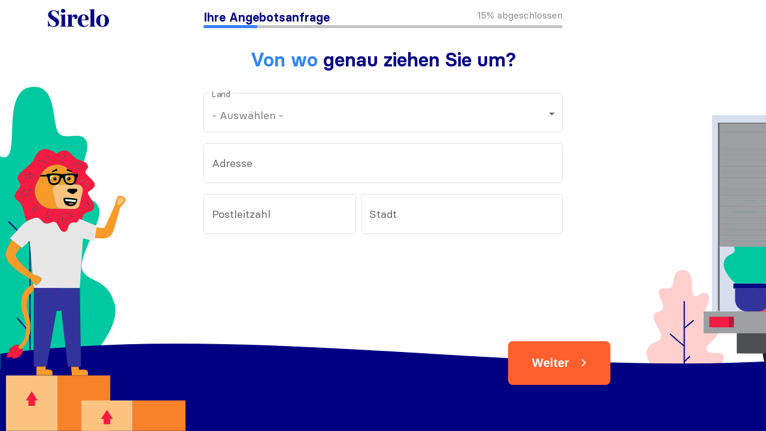

--- FILE ---
content_type: text/html
request_url: https://sirelo.de/anfrageformular/?customer=aachen/aachen-umzug/
body_size: 693
content:
<!DOCTYPE html><html lang="de" dir="ltr"><head>
	<meta charset="utf-8">
	<title></title>
	<base href="/super-form-angular/de/">
	<meta name="viewport" content="width=device-width, initial-scale=1">
	<link href="favicon.ico" rel="icon" type="image/x-icon">
<style>@font-face{font-family:Basier;font-weight:400;font-style:normal;src:local("Basier"),url(basiercircle-regular-webfont.woff2) format("woff2"),url(basiercircle-regular-webfont.woff) format("woff")}@font-face{font-family:Basier;font-weight:600;font-style:normal;src:local("Basier"),url(basiercircle-semibold-webfont.woff2) format("woff2"),url(basiercircle-semibold-webfont.woff) format("woff")}body{font-family:Basier,sans-serif}body{margin:0;font-size:18px;line-height:1.2}body:not(.in-page),html:not(.in-page){height:100%}*,:after,:before{box-sizing:border-box}</style><script src="/cdn-cgi/scripts/7d0fa10a/cloudflare-static/rocket-loader.min.js" data-cf-settings="811078a1e91409cf6cf7bf1d-|49"></script><link rel="stylesheet" href="styles.css" media="print" onload="this.media='all'"><noscript><link rel="stylesheet" href="styles.css"></noscript></head>
<body>
<app-root></app-root>
<script src="runtime.js" type="811078a1e91409cf6cf7bf1d-module"></script><script src="polyfills.js" type="811078a1e91409cf6cf7bf1d-module"></script><script src="scripts.js" defer type="811078a1e91409cf6cf7bf1d-text/javascript"></script><script src="main.js" type="811078a1e91409cf6cf7bf1d-module"></script>

<script src="/cdn-cgi/scripts/7d0fa10a/cloudflare-static/rocket-loader.min.js" data-cf-settings="811078a1e91409cf6cf7bf1d-|49" defer></script><script defer src="https://static.cloudflareinsights.com/beacon.min.js/vcd15cbe7772f49c399c6a5babf22c1241717689176015" integrity="sha512-ZpsOmlRQV6y907TI0dKBHq9Md29nnaEIPlkf84rnaERnq6zvWvPUqr2ft8M1aS28oN72PdrCzSjY4U6VaAw1EQ==" data-cf-beacon='{"version":"2024.11.0","token":"eebe3046113946a0ac053e40a1dc5bb4","r":1,"server_timing":{"name":{"cfCacheStatus":true,"cfEdge":true,"cfExtPri":true,"cfL4":true,"cfOrigin":true,"cfSpeedBrain":true},"location_startswith":null}}' crossorigin="anonymous"></script>
</body></html>

--- FILE ---
content_type: text/javascript
request_url: https://sirelo.de/super-form-angular/de/main.js
body_size: 228777
content:
globalThis.$localize=Object.assign(globalThis.$localize || {},{locale:"de"});
"use strict";(function(global){global.ng=global.ng||{};global.ng.common=global.ng.common||{};global.ng.common.locales=global.ng.common.locales||{};const u=undefined;function plural(val){const n=val,i=Math.floor(Math.abs(val)),v=val.toString().replace(/^[^.]*\.?/,"").length;if(i===1&&v===0)return 1;return 5}global.ng.common.locales["de"]=["de",[["AM","PM"],u,u],u,[["S","M","D","M","D","F","S"],["So.","Mo.","Di.","Mi.","Do.","Fr.","Sa."],["Sonntag","Montag","Dienstag","Mittwoch","Donnerstag","Freitag","Samstag"],["So.","Mo.","Di.","Mi.","Do.","Fr.","Sa."]],[["S","M","D","M","D","F","S"],["So","Mo","Di","Mi","Do","Fr","Sa"],["Sonntag","Montag","Dienstag","Mittwoch","Donnerstag","Freitag","Samstag"],["So.","Mo.","Di.","Mi.","Do.","Fr.","Sa."]],[["J","F","M","A","M","J","J","A","S","O","N","D"],["Jan.","Feb.","M\xE4rz","Apr.","Mai","Juni","Juli","Aug.","Sept.","Okt.","Nov.","Dez."],["Januar","Februar","M\xE4rz","April","Mai","Juni","Juli","August","September","Oktober","November","Dezember"]],[["J","F","M","A","M","J","J","A","S","O","N","D"],["Jan","Feb","M\xE4r","Apr","Mai","Jun","Jul","Aug","Sep","Okt","Nov","Dez"],["Januar","Februar","M\xE4rz","April","Mai","Juni","Juli","August","September","Oktober","November","Dezember"]],[["v. Chr.","n. Chr."],u,u],1,[6,0],["dd.MM.yy","dd.MM.y","d. MMMM y","EEEE, d. MMMM y"],["HH:mm","HH:mm:ss","HH:mm:ss z","HH:mm:ss zzzz"],["{1}, {0}",u,"{1} 'um' {0}",u],[",",".",";","%","+","-","E","\xB7","\u2030","\u221E","NaN",":"],["#,##0.###","#,##0\xA0%","#,##0.00\xA0\xA4","#E0"],"EUR","\u20AC","Euro",{"ATS":["\xF6S"],"AUD":["AU$","$"],"BGM":["BGK"],"BGO":["BGJ"],"BYN":[u,"\u0440."],"CUC":[u,"Cub$"],"DEM":["DM"],"FKP":[u,"Fl\xA3"],"GHS":[u,"\u20B5"],"GNF":[u,"F.G."],"KMF":[u,"FC"],"PHP":[u,"\u20B1"],"RON":[u,"L"],"RUR":[u,"\u0440."],"RWF":[u,"F.Rw"],"SYP":[],"THB":["\u0E3F"],"TWD":["NT$"],"XXX":[],"ZMW":[u,"K"]},"ltr",plural,[[["Mitternacht","morgens","vorm.","mittags","nachm.","abends","nachts"],u,["Mitternacht","morgens","vormittags","mittags","nachmittags","abends","nachts"]],[["Mitternacht","Morgen","Vorm.","Mittag","Nachm.","Abend","Nacht"],u,["Mitternacht","Morgen","Vormittag","Mittag","Nachmittag","Abend","Nacht"]],["00:00",["05:00","10:00"],["10:00","12:00"],["12:00","13:00"],["13:00","18:00"],["18:00","24:00"],["00:00","05:00"]]]]})(typeof globalThis!=="undefined"&&globalThis||typeof global!=="undefined"&&global||typeof window!=="undefined"&&window);;
(self.webpackChunksuper_form_angular=self.webpackChunksuper_form_angular||[]).push([[179],{75:(ar,_n,lr)=>{"use strict";function $e(t){return"function"==typeof t}function ro(t){const e=t(i=>{Error.call(i),i.stack=(new Error).stack});return e.prototype=Object.create(Error.prototype),e.prototype.constructor=e,e}const nn=ro(t=>function(e){t(this),this.message=e?`${e.length} errors occurred during unsubscription:\n${e.map((i,o)=>`${o+1}) ${i.toString()}`).join("\n  ")}`:"",this.name="UnsubscriptionError",this.errors=e});function It(t,n){if(t){const e=t.indexOf(n);0<=e&&t.splice(e,1)}}class Ie{constructor(n){this.initialTeardown=n,this.closed=!1,this._parentage=null,this._teardowns=null}unsubscribe(){let n;if(!this.closed){this.closed=!0;const{_parentage:e}=this;if(e)if(this._parentage=null,Array.isArray(e))for(const r of e)r.remove(this);else e.remove(this);const{initialTeardown:i}=this;if($e(i))try{i()}catch(r){n=r instanceof nn?r.errors:[r]}const{_teardowns:o}=this;if(o){this._teardowns=null;for(const r of o)try{Kr(r)}catch(s){n=n??[],s instanceof nn?n=[...n,...s.errors]:n.push(s)}}if(n)throw new nn(n)}}add(n){var e;if(n&&n!==this)if(this.closed)Kr(n);else{if(n instanceof Ie){if(n.closed||n._hasParent(this))return;n._addParent(this)}(this._teardowns=null!==(e=this._teardowns)&&void 0!==e?e:[]).push(n)}}_hasParent(n){const{_parentage:e}=this;return e===n||Array.isArray(e)&&e.includes(n)}_addParent(n){const{_parentage:e}=this;this._parentage=Array.isArray(e)?(e.push(n),e):e?[e,n]:n}_removeParent(n){const{_parentage:e}=this;e===n?this._parentage=null:Array.isArray(e)&&It(e,n)}remove(n){const{_teardowns:e}=this;e&&It(e,n),n instanceof Ie&&n._removeParent(this)}}Ie.EMPTY=(()=>{const t=new Ie;return t.closed=!0,t})();const Fi=Ie.EMPTY;function rc(t){return t instanceof Ie||t&&"closed"in t&&$e(t.remove)&&$e(t.add)&&$e(t.unsubscribe)}function Kr(t){$e(t)?t():t.unsubscribe()}const Jt={onUnhandledError:null,onStoppedNotification:null,Promise:void 0,useDeprecatedSynchronousErrorHandling:!1,useDeprecatedNextContext:!1},cr={setTimeout(...t){const{delegate:n}=cr;return(n?.setTimeout||setTimeout)(...t)},clearTimeout(t){const{delegate:n}=cr;return(n?.clearTimeout||clearTimeout)(t)},delegate:void 0};function Qr(t){cr.setTimeout(()=>{const{onUnhandledError:n}=Jt;if(!n)throw t;n(t)})}function ni(){}const Zr=on("C",void 0,void 0);function on(t,n,e){return{kind:t,value:n,error:e}}let _i=null;function ko(t){if(Jt.useDeprecatedSynchronousErrorHandling){const n=!_i;if(n&&(_i={errorThrown:!1,error:null}),t(),n){const{errorThrown:e,error:i}=_i;if(_i=null,e)throw i}}else t()}class ma extends Ie{constructor(n){super(),this.isStopped=!1,n?(this.destination=n,rc(n)&&n.add(this)):this.destination=ac}static create(n,e,i){return new _a(n,e,i)}next(n){this.isStopped?hr(function Ft(t){return on("N",t,void 0)}(n),this):this._next(n)}error(n){this.isStopped?hr(function sc(t){return on("E",void 0,t)}(n),this):(this.isStopped=!0,this._error(n))}complete(){this.isStopped?hr(Zr,this):(this.isStopped=!0,this._complete())}unsubscribe(){this.closed||(this.isStopped=!0,super.unsubscribe(),this.destination=null)}_next(n){this.destination.next(n)}_error(n){try{this.destination.error(n)}finally{this.unsubscribe()}}_complete(){try{this.destination.complete()}finally{this.unsubscribe()}}}class _a extends ma{constructor(n,e,i){let o;if(super(),$e(n))o=n;else if(n){let r;({next:o,error:e,complete:i}=n),this&&Jt.useDeprecatedNextContext?(r=Object.create(n),r.unsubscribe=()=>this.unsubscribe()):r=n,o=o?.bind(r),e=e?.bind(r),i=i?.bind(r)}this.destination={next:o?ur(o):ni,error:ur(e??dr),complete:i?ur(i):ni}}}function ur(t,n){return(...e)=>{try{t(...e)}catch(i){Jt.useDeprecatedSynchronousErrorHandling?function Eh(t){Jt.useDeprecatedSynchronousErrorHandling&&_i&&(_i.errorThrown=!0,_i.error=t)}(i):Qr(i)}}}function dr(t){throw t}function hr(t,n){const{onStoppedNotification:e}=Jt;e&&cr.setTimeout(()=>e(t,n))}const ac={closed:!0,next:ni,error:dr,complete:ni},Ro="function"==typeof Symbol&&Symbol.observable||"@@observable";function ki(t){return t}let He=(()=>{class t{constructor(e){e&&(this._subscribe=e)}lift(e){const i=new t;return i.source=this,i.operator=e,i}subscribe(e,i,o){const r=function Sh(t){return t&&t instanceof ma||function uc(t){return t&&$e(t.next)&&$e(t.error)&&$e(t.complete)}(t)&&rc(t)}(e)?e:new _a(e,i,o);return ko(()=>{const{operator:s,source:a}=this;r.add(s?s.call(r,a):a?this._subscribe(r):this._trySubscribe(r))}),r}_trySubscribe(e){try{return this._subscribe(e)}catch(i){e.error(i)}}forEach(e,i){return new(i=cc(i))((o,r)=>{let s;s=this.subscribe(a=>{try{e(a)}catch(l){r(l),s?.unsubscribe()}},r,o)})}_subscribe(e){var i;return null===(i=this.source)||void 0===i?void 0:i.subscribe(e)}[Ro](){return this}pipe(...e){return function lc(t){return 0===t.length?ki:1===t.length?t[0]:function(e){return t.reduce((i,o)=>o(i),e)}}(e)(this)}toPromise(e){return new(e=cc(e))((i,o)=>{let r;this.subscribe(s=>r=s,s=>o(s),()=>i(r))})}}return t.create=n=>new t(n),t})();function cc(t){var n;return null!==(n=t??Jt.Promise)&&void 0!==n?n:Promise}const Dh=ro(t=>function(){t(this),this.name="ObjectUnsubscribedError",this.message="object unsubscribed"});let me=(()=>{class t extends He{constructor(){super(),this.closed=!1,this.observers=[],this.isStopped=!1,this.hasError=!1,this.thrownError=null}lift(e){const i=new dc(this,this);return i.operator=e,i}_throwIfClosed(){if(this.closed)throw new Dh}next(e){ko(()=>{if(this._throwIfClosed(),!this.isStopped){const i=this.observers.slice();for(const o of i)o.next(e)}})}error(e){ko(()=>{if(this._throwIfClosed(),!this.isStopped){this.hasError=this.isStopped=!0,this.thrownError=e;const{observers:i}=this;for(;i.length;)i.shift().error(e)}})}complete(){ko(()=>{if(this._throwIfClosed(),!this.isStopped){this.isStopped=!0;const{observers:e}=this;for(;e.length;)e.shift().complete()}})}unsubscribe(){this.isStopped=this.closed=!0,this.observers=null}get observed(){var e;return(null===(e=this.observers)||void 0===e?void 0:e.length)>0}_trySubscribe(e){return this._throwIfClosed(),super._trySubscribe(e)}_subscribe(e){return this._throwIfClosed(),this._checkFinalizedStatuses(e),this._innerSubscribe(e)}_innerSubscribe(e){const{hasError:i,isStopped:o,observers:r}=this;return i||o?Fi:(r.push(e),new Ie(()=>It(r,e)))}_checkFinalizedStatuses(e){const{hasError:i,thrownError:o,isStopped:r}=this;i?e.error(o):r&&e.complete()}asObservable(){const e=new He;return e.source=this,e}}return t.create=(n,e)=>new dc(n,e),t})();class dc extends me{constructor(n,e){super(),this.destination=n,this.source=e}next(n){var e,i;null===(i=null===(e=this.destination)||void 0===e?void 0:e.next)||void 0===i||i.call(e,n)}error(n){var e,i;null===(i=null===(e=this.destination)||void 0===e?void 0:e.error)||void 0===i||i.call(e,n)}complete(){var n,e;null===(e=null===(n=this.destination)||void 0===n?void 0:n.complete)||void 0===e||e.call(n)}_subscribe(n){var e,i;return null!==(i=null===(e=this.source)||void 0===e?void 0:e.subscribe(n))&&void 0!==i?i:Fi}}function at(t){return n=>{if(function wh(t){return $e(t?.lift)}(n))return n.lift(function(e){try{return t(e,this)}catch(i){this.error(i)}});throw new TypeError("Unable to lift unknown Observable type")}}class Ze extends ma{constructor(n,e,i,o,r){super(n),this.onFinalize=r,this._next=e?function(s){try{e(s)}catch(a){n.error(a)}}:super._next,this._error=o?function(s){try{o(s)}catch(a){n.error(a)}finally{this.unsubscribe()}}:super._error,this._complete=i?function(){try{i()}catch(s){n.error(s)}finally{this.unsubscribe()}}:super._complete}unsubscribe(){var n;const{closed:e}=this;super.unsubscribe(),!e&&(null===(n=this.onFinalize)||void 0===n||n.call(this))}}function St(t,n){return at((e,i)=>{let o=0;e.subscribe(new Ze(i,r=>{i.next(t.call(n,r,o++))}))})}function ao(t){return this instanceof ao?(this.v=t,this):new ao(t)}function fc(t){if(!Symbol.asyncIterator)throw new TypeError("Symbol.asyncIterator is not defined.");var e,n=t[Symbol.asyncIterator];return n?n.call(t):(t=function Jr(t){var n="function"==typeof Symbol&&Symbol.iterator,e=n&&t[n],i=0;if(e)return e.call(t);if(t&&"number"==typeof t.length)return{next:function(){return t&&i>=t.length&&(t=void 0),{value:t&&t[i++],done:!t}}};throw new TypeError(n?"Object is not iterable.":"Symbol.iterator is not defined.")}(t),e={},i("next"),i("throw"),i("return"),e[Symbol.asyncIterator]=function(){return this},e);function i(r){e[r]=t[r]&&function(s){return new Promise(function(a,l){!function o(r,s,a,l){Promise.resolve(l).then(function(c){r({value:c,done:a})},s)}(a,l,(s=t[r](s)).done,s.value)})}}}const es=t=>t&&"number"==typeof t.length&&"function"!=typeof t;function ts(t){return $e(t?.then)}function Ea(t){return $e(t[Ro])}function Sa(t){return Symbol.asyncIterator&&$e(t?.[Symbol.asyncIterator])}function gc(t){return new TypeError(`You provided ${null!==t&&"object"==typeof t?"an invalid object":`'${t}'`} where a stream was expected. You can provide an Observable, Promise, ReadableStream, Array, AsyncIterable, or Iterable.`)}const _c=function Ah(){return"function"==typeof Symbol&&Symbol.iterator?Symbol.iterator:"@@iterator"}();function Da(t){return $e(t?.[_c])}function No(t){return function hc(t,n,e){if(!Symbol.asyncIterator)throw new TypeError("Symbol.asyncIterator is not defined.");var o,i=e.apply(t,n||[]),r=[];return o={},s("next"),s("throw"),s("return"),o[Symbol.asyncIterator]=function(){return this},o;function s(p){i[p]&&(o[p]=function(g){return new Promise(function(C,D){r.push([p,g,C,D])>1||a(p,g)})})}function a(p,g){try{!function l(p){p.value instanceof ao?Promise.resolve(p.value.v).then(c,u):d(r[0][2],p)}(i[p](g))}catch(C){d(r[0][3],C)}}function c(p){a("next",p)}function u(p){a("throw",p)}function d(p,g){p(g),r.shift(),r.length&&a(r[0][0],r[0][1])}}(this,arguments,function*(){const e=t.getReader();try{for(;;){const{value:i,done:o}=yield ao(e.read());if(o)return yield ao(void 0);yield yield ao(i)}}finally{e.releaseLock()}})}function ns(t){return $e(t?.getReader)}function kt(t){if(t instanceof He)return t;if(null!=t){if(Ea(t))return function vc(t){return new He(n=>{const e=t[Ro]();if($e(e.subscribe))return e.subscribe(n);throw new TypeError("Provided object does not correctly implement Symbol.observable")})}(t);if(es(t))return function yc(t){return new He(n=>{for(let e=0;e<t.length&&!n.closed;e++)n.next(t[e]);n.complete()})}(t);if(ts(t))return function xh(t){return new He(n=>{t.then(e=>{n.closed||(n.next(e),n.complete())},e=>n.error(e)).then(null,Qr)})}(t);if(Sa(t))return Cc(t);if(Da(t))return function bc(t){return new He(n=>{for(const e of t)if(n.next(e),n.closed)return;n.complete()})}(t);if(ns(t))return function Ih(t){return Cc(No(t))}(t)}throw gc(t)}function Cc(t){return new He(n=>{(function wa(t,n){var e,i,o,r;return function Th(t,n,e,i){return new(e||(e=Promise))(function(r,s){function a(u){try{c(i.next(u))}catch(d){s(d)}}function l(u){try{c(i.throw(u))}catch(d){s(d)}}function c(u){u.done?r(u.value):function o(r){return r instanceof e?r:new e(function(s){s(r)})}(u.value).then(a,l)}c((i=i.apply(t,n||[])).next())})}(this,void 0,void 0,function*(){try{for(e=fc(t);!(i=yield e.next()).done;)if(n.next(i.value),n.closed)return}catch(s){o={error:s}}finally{try{i&&!i.done&&(r=e.return)&&(yield r.call(e))}finally{if(o)throw o.error}}n.complete()})})(t,n).catch(e=>n.error(e))})}function ii(t,n,e,i=0,o=!1){const r=n.schedule(function(){e(),o?t.add(this.schedule(null,i)):this.unsubscribe()},i);if(t.add(r),!o)return r}function vi(t,n,e=1/0){return $e(n)?vi((i,o)=>St((r,s)=>n(i,r,o,s))(kt(t(i,o))),e):("number"==typeof n&&(e=n),at((i,o)=>function Fh(t,n,e,i,o,r,s,a){const l=[];let c=0,u=0,d=!1;const p=()=>{d&&!l.length&&!c&&n.complete()},g=D=>c<i?C(D):l.push(D),C=D=>{r&&n.next(D),c++;let A=!1;kt(e(D,u++)).subscribe(new Ze(n,O=>{o?.(O),r?g(O):n.next(O)},()=>{A=!0},void 0,()=>{if(A)try{for(c--;l.length&&c<i;){const O=l.shift();s?ii(n,s,()=>C(O)):C(O)}p()}catch(O){n.error(O)}}))};return t.subscribe(new Ze(n,g,()=>{d=!0,p()})),()=>{a?.()}}(i,o,t,e)))}function yi(t=1/0){return vi(ki,t)}const is=new He(t=>t.complete());function os(t){return t&&$e(t.schedule)}function Ni(t){return t[t.length-1]}function Ta(t){return $e(Ni(t))?t.pop():void 0}function lo(t){return os(Ni(t))?t.pop():void 0}function Ec(t,n=0){return at((e,i)=>{e.subscribe(new Ze(i,o=>ii(i,t,()=>i.next(o),n),()=>ii(i,t,()=>i.complete(),n),o=>ii(i,t,()=>i.error(o),n)))})}function Sc(t,n=0){return at((e,i)=>{i.add(t.schedule(()=>e.subscribe(i),n))})}function rs(t,n){if(!t)throw new Error("Iterable cannot be null");return new He(e=>{ii(e,n,()=>{const i=t[Symbol.asyncIterator]();ii(e,n,()=>{i.next().then(o=>{o.done?e.complete():e.next(o.value)})},0,!0)})})}function co(t,n){return n?function Tc(t,n){if(null!=t){if(Ea(t))return function Dc(t,n){return kt(t).pipe(Sc(n),Ec(n))}(t,n);if(es(t))return function Nh(t,n){return new He(e=>{let i=0;return n.schedule(function(){i===t.length?e.complete():(e.next(t[i++]),e.closed||this.schedule())})})}(t,n);if(ts(t))return function Rh(t,n){return kt(t).pipe(Sc(n),Ec(n))}(t,n);if(Sa(t))return rs(t,n);if(Da(t))return function Lh(t,n){return new He(e=>{let i;return ii(e,n,()=>{i=t[_c](),ii(e,n,()=>{let o,r;try{({value:o,done:r}=i.next())}catch(s){return void e.error(s)}r?e.complete():e.next(o)},0,!0)}),()=>$e(i?.return)&&i.return()})}(t,n);if(ns(t))return function wc(t,n){return rs(No(t),n)}(t,n)}throw gc(t)}(t,n):kt(t)}function Gn(...t){const n=lo(t),e=function Mc(t,n){return"number"==typeof Ni(t)?t.pop():n}(t,1/0),i=t;return i.length?1===i.length?kt(i[0]):yi(e)(co(i,n)):is}function ht(t){return t<=0?()=>is:at((n,e)=>{let i=0;n.subscribe(new Ze(e,o=>{++i<=t&&(e.next(o),t<=i&&e.complete())}))})}function Oa(t={}){const{connector:n=(()=>new me),resetOnError:e=!0,resetOnComplete:i=!0,resetOnRefCountZero:o=!0}=t;return r=>{let s=null,a=null,l=null,c=0,u=!1,d=!1;const p=()=>{a?.unsubscribe(),a=null},g=()=>{p(),s=l=null,u=d=!1},C=()=>{const D=s;g(),D?.unsubscribe()};return at((D,A)=>{c++,!d&&!u&&p();const O=l=l??n();A.add(()=>{c--,0===c&&!d&&!u&&(a=uo(C,o))}),O.subscribe(A),s||(s=new _a({next:G=>O.next(G),error:G=>{d=!0,p(),a=uo(g,e,G),O.error(G)},complete:()=>{u=!0,p(),a=uo(g,i),O.complete()}}),co(D).subscribe(s))})(r)}}function uo(t,n,...e){return!0===n?(t(),null):!1===n?null:n(...e).pipe(ht(1)).subscribe(()=>t())}function Ye(t){for(let n in t)if(t[n]===Ye)return n;throw Error("Could not find renamed property on target object.")}function Lo(t,n){for(const e in n)n.hasOwnProperty(e)&&!t.hasOwnProperty(e)&&(t[e]=n[e])}function Je(t){if("string"==typeof t)return t;if(Array.isArray(t))return"["+t.map(Je).join(", ")+"]";if(null==t)return""+t;if(t.overriddenName)return`${t.overriddenName}`;if(t.name)return`${t.name}`;const n=t.toString();if(null==n)return""+n;const e=n.indexOf("\n");return-1===e?n:n.substring(0,e)}function ss(t,n){return null==t||""===t?null===n?"":n:null==n||""===n?t:t+" "+n}const Vh=Ye({__forward_ref__:Ye});function Le(t){return t.__forward_ref__=Le,t.toString=function(){return Je(this())},t}function ae(t){return as(t)?t():t}function as(t){return"function"==typeof t&&t.hasOwnProperty(Vh)&&t.__forward_ref__===Le}function Pa(t){return t&&!!t.\u0275providers}const pr="https://g.co/ng/security#xss";class V extends Error{constructor(n,e){super(ls(n,e)),this.code=n}}function ls(t,n){return`NG0${Math.abs(t)}${n?": "+n.trim():""}`}function _e(t){return"string"==typeof t?t:null==t?"":String(t)}function mr(t,n){throw new V(-201,!1)}function je(t,n,e,i){throw new Error(`ASSERTION ERROR: ${t}`+(null==i?"":` [Expected=> ${e} ${i} ${n} <=Actual]`))}function U(t){return{token:t.token,providedIn:t.providedIn||null,factory:t.factory,value:void 0}}function Pe(t){return{providers:t.providers||[],imports:t.imports||[]}}function cs(t){return Vi(t,us)||Vi(t,Wt)}function Vi(t,n){return t.hasOwnProperty(n)?t[n]:null}function Rc(t){return t&&(t.hasOwnProperty(xa)||t.hasOwnProperty(h))?t[xa]:null}const us=Ye({\u0275prov:Ye}),xa=Ye({\u0275inj:Ye}),Wt=Ye({ngInjectableDef:Ye}),h=Ye({ngInjectorDef:Ye});var f=(()=>((f=f||{})[f.Default=0]="Default",f[f.Host=1]="Host",f[f.Self=2]="Self",f[f.SkipSelf=4]="SkipSelf",f[f.Optional=8]="Optional",f))();let y;function S(t){const n=y;return y=t,n}function T(t,n,e){const i=cs(t);return i&&"root"==i.providedIn?void 0===i.value?i.value=i.factory():i.value:e&f.Optional?null:void 0!==n?n:void mr(Je(t))}const N=(()=>typeof globalThis<"u"&&globalThis||typeof global<"u"&&global||typeof window<"u"&&window||typeof self<"u"&&typeof WorkerGlobalScope<"u"&&self instanceof WorkerGlobalScope&&self)(),le={},Y="__NG_DI_FLAG__",re="ngTempTokenPath",tt="ngTokenPath",qe=/\n/gm,ce="\u0275",Ce="__source";let ot;function nt(t){const n=ot;return ot=t,n}function Hn(t,n=f.Default){if(void 0===ot)throw new V(-203,!1);return null===ot?T(t,void 0,n):ot.get(t,n&f.Optional?null:void 0,n)}function w(t,n=f.Default){return(function _(){return y}()||Hn)(ae(t),n)}function rn(t,n=f.Default){return w(t,ds(n))}function ds(t){return typeof t>"u"||"number"==typeof t?t:0|(t.optional&&8)|(t.host&&1)|(t.self&&2)|(t.skipSelf&&4)}function jh(t){const n=[];for(let e=0;e<t.length;e++){const i=ae(t[e]);if(Array.isArray(i)){if(0===i.length)throw new V(900,!1);let o,r=f.Default;for(let s=0;s<i.length;s++){const a=i[s],l=cT(a);"number"==typeof l?-1===l?o=a.token:r|=l:o=a}n.push(w(o,r))}else n.push(w(i))}return n}function Ia(t,n){return t[Y]=n,t.prototype[Y]=n,t}function cT(t){return t[Y]}function ho(t){return{toString:t}.toString()}var Bi=(()=>((Bi=Bi||{})[Bi.OnPush=0]="OnPush",Bi[Bi.Default=1]="Default",Bi))(),bi=(()=>{return(t=bi||(bi={}))[t.Emulated=0]="Emulated",t[t.None=2]="None",t[t.ShadowDom=3]="ShadowDom",bi;var t})();const fo={},We=[],Nc=Ye({\u0275cmp:Ye}),Uh=Ye({\u0275dir:Ye}),Yh=Ye({\u0275pipe:Ye}),j_=Ye({\u0275mod:Ye}),po=Ye({\u0275fac:Ye}),Fa=Ye({__NG_ELEMENT_ID__:Ye});let hT=0;function be(t){return ho(()=>{const n=q_(t),e={...n,decls:t.decls,vars:t.vars,template:t.template,consts:t.consts||null,ngContentSelectors:t.ngContentSelectors,onPush:t.changeDetection===Bi.OnPush,directiveDefs:null,pipeDefs:null,dependencies:n.standalone&&t.dependencies||null,getStandaloneInjector:null,data:t.data||{},encapsulation:t.encapsulation||bi.Emulated,id:"c"+hT++,styles:t.styles||We,_:null,schemas:t.schemas||null,tView:null};W_(e);const i=t.dependencies;return e.directiveDefs=Lc(i,!1),e.pipeDefs=Lc(i,!0),e})}function fT(t){return Ke(t)||sn(t)}function pT(t){return null!==t}function Fe(t){return ho(()=>({type:t.type,bootstrap:t.bootstrap||We,declarations:t.declarations||We,imports:t.imports||We,exports:t.exports||We,transitiveCompileScopes:null,schemas:t.schemas||null,id:t.id||null}))}function Y_(t,n){if(null==t)return fo;const e={};for(const i in t)if(t.hasOwnProperty(i)){let o=t[i],r=o;Array.isArray(o)&&(r=o[1],o=o[0]),e[o]=i,n&&(n[o]=r)}return e}function X(t){return ho(()=>{const n=q_(t);return W_(n),n})}function xn(t){return{type:t.type,name:t.name,factory:null,pure:!1!==t.pure,standalone:!0===t.standalone,onDestroy:t.type.prototype.ngOnDestroy||null}}function Ke(t){return t[Nc]||null}function sn(t){return t[Uh]||null}function In(t){return t[Yh]||null}function q_(t){const n={};return{type:t.type,providersResolver:null,factory:null,hostBindings:t.hostBindings||null,hostVars:t.hostVars||0,hostAttrs:t.hostAttrs||null,contentQueries:t.contentQueries||null,declaredInputs:n,exportAs:t.exportAs||null,standalone:!0===t.standalone,selectors:t.selectors||We,viewQuery:t.viewQuery||null,features:t.features||null,setInput:null,findHostDirectiveDefs:null,hostDirectives:null,inputs:Y_(t.inputs,n),outputs:Y_(t.outputs)}}function W_(t){t.features?.forEach(n=>n(t))}function Lc(t,n){if(!t)return null;const e=n?In:fT;return()=>("function"==typeof t?t():t).map(i=>e(i)).filter(pT)}const mo=0,J=1,De=2,bt=3,Ci=4,_r=5,an=6,hs=7,Dt=8,Vc=9,Bc=10,Ae=11,qh=12,Ra=13,X_=14,fs=15,ln=16,Na=17,ps=18,$i=19,La=20,K_=21,lt=22,Wh=1,Q_=2,$c=7,Gc=8,ms=9,yn=10;function jn(t){return Array.isArray(t)&&"object"==typeof t[Wh]}function Mi(t){return Array.isArray(t)&&!0===t[Wh]}function Xh(t){return 0!=(4&t.flags)}function Va(t){return t.componentOffset>-1}function Hc(t){return 1==(1&t.flags)}function Ei(t){return!!t.template}function gT(t){return 0!=(256&t[De])}function vr(t,n){return t.hasOwnProperty(po)?t[po]:null}class yT{constructor(n,e,i){this.previousValue=n,this.currentValue=e,this.firstChange=i}isFirstChange(){return this.firstChange}}function Bt(){return ev}function ev(t){return t.type.prototype.ngOnChanges&&(t.setInput=CT),bT}function bT(){const t=nv(this),n=t?.current;if(n){const e=t.previous;if(e===fo)t.previous=n;else for(let i in n)e[i]=n[i];t.current=null,this.ngOnChanges(n)}}function CT(t,n,e,i){const o=this.declaredInputs[e],r=nv(t)||function MT(t,n){return t[tv]=n}(t,{previous:fo,current:null}),s=r.current||(r.current={}),a=r.previous,l=a[o];s[o]=new yT(l&&l.currentValue,n,a===fo),t[i]=n}Bt.ngInherit=!0;const tv="__ngSimpleChanges__";function nv(t){return t[tv]||null}const oi=function(t,n,e){},iv="svg";function en(t){for(;Array.isArray(t);)t=t[mo];return t}function zc(t,n){return en(n[t])}function Un(t,n){return en(n[t.index])}function rv(t,n){return t.data[n]}function gs(t,n){return t[n]}function Fn(t,n){const e=n[t];return jn(e)?e:e[mo]}function jc(t){return 64==(64&t[De])}function Bo(t,n){return null==n?null:t[n]}function sv(t){t[ps]=0}function Qh(t,n){t[_r]+=n;let e=t,i=t[bt];for(;null!==i&&(1===n&&1===e[_r]||-1===n&&0===e[_r]);)i[_r]+=n,e=i,i=i[bt]}const ve={lFrame:gv(null),bindingsEnabled:!0};function lv(){return ve.bindingsEnabled}function B(){return ve.lFrame.lView}function Be(){return ve.lFrame.tView}function ie(t){return ve.lFrame.contextLView=t,t[Dt]}function oe(t){return ve.lFrame.contextLView=null,t}function tn(){let t=cv();for(;null!==t&&64===t.type;)t=t.parent;return t}function cv(){return ve.lFrame.currentTNode}function Ba(){const t=ve.lFrame,n=t.currentTNode;return t.isParent?n:n.parent}function Gi(t,n){const e=ve.lFrame;e.currentTNode=t,e.isParent=n}function Zh(){return ve.lFrame.isParent}function Jh(){ve.lFrame.isParent=!1}function bn(){const t=ve.lFrame;let n=t.bindingRootIndex;return-1===n&&(n=t.bindingRootIndex=t.tView.bindingStartIndex),n}function go(){return ve.lFrame.bindingIndex}function _s(){return ve.lFrame.bindingIndex++}function _o(t){const n=ve.lFrame,e=n.bindingIndex;return n.bindingIndex=n.bindingIndex+t,e}function hv(t){ve.lFrame.inI18n=t}function RT(t,n){const e=ve.lFrame;e.bindingIndex=e.bindingRootIndex=t,ef(n)}function ef(t){ve.lFrame.currentDirectiveIndex=t}function tf(t){const n=ve.lFrame.currentDirectiveIndex;return-1===n?null:t[n]}function fv(){return ve.lFrame.currentQueryIndex}function nf(t){ve.lFrame.currentQueryIndex=t}function LT(t){const n=t[J];return 2===n.type?n.declTNode:1===n.type?t[an]:null}function pv(t,n,e){if(e&f.SkipSelf){let o=n,r=t;for(;!(o=o.parent,null!==o||e&f.Host||(o=LT(r),null===o||(r=r[fs],10&o.type))););if(null===o)return!1;n=o,t=r}const i=ve.lFrame=mv();return i.currentTNode=n,i.lView=t,!0}function rf(t){const n=mv(),e=t[J];ve.lFrame=n,n.currentTNode=e.firstChild,n.lView=t,n.tView=e,n.contextLView=t,n.bindingIndex=e.bindingStartIndex,n.inI18n=!1}function mv(){const t=ve.lFrame,n=null===t?null:t.child;return null===n?gv(t):n}function gv(t){const n={currentTNode:null,isParent:!0,lView:null,tView:null,selectedIndex:-1,contextLView:null,elementDepthCount:0,currentNamespace:null,currentDirectiveIndex:-1,bindingRootIndex:-1,bindingIndex:-1,currentQueryIndex:0,parent:t,child:null,inI18n:!1};return null!==t&&(t.child=n),n}function _v(){const t=ve.lFrame;return ve.lFrame=t.parent,t.currentTNode=null,t.lView=null,t}const vv=_v;function sf(){const t=_v();t.isParent=!0,t.tView=null,t.selectedIndex=-1,t.contextLView=null,t.elementDepthCount=0,t.currentDirectiveIndex=-1,t.currentNamespace=null,t.bindingRootIndex=-1,t.bindingIndex=-1,t.currentQueryIndex=0}function Cn(){return ve.lFrame.selectedIndex}function yr(t){ve.lFrame.selectedIndex=t}function mt(){const t=ve.lFrame;return rv(t.tView,t.selectedIndex)}function $a(){ve.lFrame.currentNamespace=iv}function Uc(){!function GT(){ve.lFrame.currentNamespace=null}()}function Yc(t,n){for(let e=n.directiveStart,i=n.directiveEnd;e<i;e++){const r=t.data[e].type.prototype,{ngAfterContentInit:s,ngAfterContentChecked:a,ngAfterViewInit:l,ngAfterViewChecked:c,ngOnDestroy:u}=r;s&&(t.contentHooks??(t.contentHooks=[])).push(-e,s),a&&((t.contentHooks??(t.contentHooks=[])).push(e,a),(t.contentCheckHooks??(t.contentCheckHooks=[])).push(e,a)),l&&(t.viewHooks??(t.viewHooks=[])).push(-e,l),c&&((t.viewHooks??(t.viewHooks=[])).push(e,c),(t.viewCheckHooks??(t.viewCheckHooks=[])).push(e,c)),null!=u&&(t.destroyHooks??(t.destroyHooks=[])).push(e,u)}}function qc(t,n,e){yv(t,n,3,e)}function Wc(t,n,e,i){(3&t[De])===e&&yv(t,n,e,i)}function af(t,n){let e=t[De];(3&e)===n&&(e&=2047,e+=1,t[De]=e)}function yv(t,n,e,i){const r=i??-1,s=n.length-1;let a=0;for(let l=void 0!==i?65535&t[ps]:0;l<s;l++)if("number"==typeof n[l+1]){if(a=n[l],null!=i&&a>=i)break}else n[l]<0&&(t[ps]+=65536),(a<r||-1==r)&&(jT(t,e,n,l),t[ps]=(4294901760&t[ps])+l+2),l++}function jT(t,n,e,i){const o=e[i]<0,r=e[i+1],a=t[o?-e[i]:e[i]];if(o){if(t[De]>>11<t[ps]>>16&&(3&t[De])===n){t[De]+=2048,oi(4,a,r);try{r.call(a)}finally{oi(5,a,r)}}}else{oi(4,a,r);try{r.call(a)}finally{oi(5,a,r)}}}const vs=-1;class Ga{constructor(n,e,i){this.factory=n,this.resolving=!1,this.canSeeViewProviders=e,this.injectImpl=i}}function cf(t,n,e){let i=0;for(;i<e.length;){const o=e[i];if("number"==typeof o){if(0!==o)break;i++;const r=e[i++],s=e[i++],a=e[i++];t.setAttribute(n,s,a,r)}else{const r=o,s=e[++i];Cv(r)?t.setProperty(n,r,s):t.setAttribute(n,r,s),i++}}return i}function bv(t){return 3===t||4===t||6===t}function Cv(t){return 64===t.charCodeAt(0)}function Ha(t,n){if(null!==n&&0!==n.length)if(null===t||0===t.length)t=n.slice();else{let e=-1;for(let i=0;i<n.length;i++){const o=n[i];"number"==typeof o?e=o:0===e||Mv(t,e,o,null,-1===e||2===e?n[++i]:null)}}return t}function Mv(t,n,e,i,o){let r=0,s=t.length;if(-1===n)s=-1;else for(;r<t.length;){const a=t[r++];if("number"==typeof a){if(a===n){s=-1;break}if(a>n){s=r-1;break}}}for(;r<t.length;){const a=t[r];if("number"==typeof a)break;if(a===e){if(null===i)return void(null!==o&&(t[r+1]=o));if(i===t[r+1])return void(t[r+2]=o)}r++,null!==i&&r++,null!==o&&r++}-1!==s&&(t.splice(s,0,n),r=s+1),t.splice(r++,0,e),null!==i&&t.splice(r++,0,i),null!==o&&t.splice(r++,0,o)}function Ev(t){return t!==vs}function Xc(t){return 32767&t}function Kc(t,n){let e=function WT(t){return t>>16}(t),i=n;for(;e>0;)i=i[fs],e--;return i}let uf=!0;function Qc(t){const n=uf;return uf=t,n}const Sv=255,Dv=5;let XT=0;const Hi={};function Zc(t,n){const e=wv(t,n);if(-1!==e)return e;const i=n[J];i.firstCreatePass&&(t.injectorIndex=n.length,df(i.data,t),df(n,null),df(i.blueprint,null));const o=hf(t,n),r=t.injectorIndex;if(Ev(o)){const s=Xc(o),a=Kc(o,n),l=a[J].data;for(let c=0;c<8;c++)n[r+c]=a[s+c]|l[s+c]}return n[r+8]=o,r}function df(t,n){t.push(0,0,0,0,0,0,0,0,n)}function wv(t,n){return-1===t.injectorIndex||t.parent&&t.parent.injectorIndex===t.injectorIndex||null===n[t.injectorIndex+8]?-1:t.injectorIndex}function hf(t,n){if(t.parent&&-1!==t.parent.injectorIndex)return t.parent.injectorIndex;let e=0,i=null,o=n;for(;null!==o;){if(i=Fv(o),null===i)return vs;if(e++,o=o[fs],-1!==i.injectorIndex)return i.injectorIndex|e<<16}return vs}function ff(t,n,e){!function KT(t,n,e){let i;"string"==typeof e?i=e.charCodeAt(0)||0:e.hasOwnProperty(Fa)&&(i=e[Fa]),null==i&&(i=e[Fa]=XT++);const o=i&Sv;n.data[t+(o>>Dv)]|=1<<o}(t,n,e)}function Tv(t,n,e){if(e&f.Optional||void 0!==t)return t;mr()}function Ov(t,n,e,i){if(e&f.Optional&&void 0===i&&(i=null),!(e&(f.Self|f.Host))){const o=t[Vc],r=S(void 0);try{return o?o.get(n,i,e&f.Optional):T(n,i,e&f.Optional)}finally{S(r)}}return Tv(i,0,e)}function Pv(t,n,e,i=f.Default,o){if(null!==t){if(1024&n[De]){const s=function tO(t,n,e,i,o){let r=t,s=n;for(;null!==r&&null!==s&&1024&s[De]&&!(256&s[De]);){const a=Av(r,s,e,i|f.Self,Hi);if(a!==Hi)return a;let l=r.parent;if(!l){const c=s[K_];if(c){const u=c.get(e,Hi,i);if(u!==Hi)return u}l=Fv(s),s=s[fs]}r=l}return o}(t,n,e,i,Hi);if(s!==Hi)return s}const r=Av(t,n,e,i,Hi);if(r!==Hi)return r}return Ov(n,e,i,o)}function Av(t,n,e,i,o){const r=function JT(t){if("string"==typeof t)return t.charCodeAt(0)||0;const n=t.hasOwnProperty(Fa)?t[Fa]:void 0;return"number"==typeof n?n>=0?n&Sv:eO:n}(e);if("function"==typeof r){if(!pv(n,t,i))return i&f.Host?Tv(o,0,i):Ov(n,e,i,o);try{const s=r(i);if(null!=s||i&f.Optional)return s;mr()}finally{vv()}}else if("number"==typeof r){let s=null,a=wv(t,n),l=vs,c=i&f.Host?n[ln][an]:null;for((-1===a||i&f.SkipSelf)&&(l=-1===a?hf(t,n):n[a+8],l!==vs&&Iv(i,!1)?(s=n[J],a=Xc(l),n=Kc(l,n)):a=-1);-1!==a;){const u=n[J];if(xv(r,a,u.data)){const d=ZT(a,n,e,s,i,c);if(d!==Hi)return d}l=n[a+8],l!==vs&&Iv(i,n[J].data[a+8]===c)&&xv(r,a,n)?(s=u,a=Xc(l),n=Kc(l,n)):a=-1}}return o}function ZT(t,n,e,i,o,r){const s=n[J],a=s.data[t+8],u=Jc(a,s,e,null==i?Va(a)&&uf:i!=s&&0!=(3&a.type),o&f.Host&&r===a);return null!==u?br(n,s,u,a):Hi}function Jc(t,n,e,i,o){const r=t.providerIndexes,s=n.data,a=1048575&r,l=t.directiveStart,u=r>>20,p=o?a+u:t.directiveEnd;for(let g=i?a:a+u;g<p;g++){const C=s[g];if(g<l&&e===C||g>=l&&C.type===e)return g}if(o){const g=s[l];if(g&&Ei(g)&&g.type===e)return l}return null}function br(t,n,e,i){let o=t[e];const r=n.data;if(function UT(t){return t instanceof Ga}(o)){const s=o;s.resolving&&function Oc(t,n){const e=n?`. Dependency path: ${n.join(" > ")} > ${t}`:"";throw new V(-200,`Circular dependency in DI detected for ${t}${e}`)}(function ze(t){return"function"==typeof t?t.name||t.toString():"object"==typeof t&&null!=t&&"function"==typeof t.type?t.type.name||t.type.toString():_e(t)}(r[e]));const a=Qc(s.canSeeViewProviders);s.resolving=!0;const l=s.injectImpl?S(s.injectImpl):null;pv(t,i,f.Default);try{o=t[e]=s.factory(void 0,r,t,i),n.firstCreatePass&&e>=i.directiveStart&&function zT(t,n,e){const{ngOnChanges:i,ngOnInit:o,ngDoCheck:r}=n.type.prototype;if(i){const s=ev(n);(e.preOrderHooks??(e.preOrderHooks=[])).push(t,s),(e.preOrderCheckHooks??(e.preOrderCheckHooks=[])).push(t,s)}o&&(e.preOrderHooks??(e.preOrderHooks=[])).push(0-t,o),r&&((e.preOrderHooks??(e.preOrderHooks=[])).push(t,r),(e.preOrderCheckHooks??(e.preOrderCheckHooks=[])).push(t,r))}(e,r[e],n)}finally{null!==l&&S(l),Qc(a),s.resolving=!1,vv()}}return o}function xv(t,n,e){return!!(e[n+(t>>Dv)]&1<<t)}function Iv(t,n){return!(t&f.Self||t&f.Host&&n)}class ys{constructor(n,e){this._tNode=n,this._lView=e}get(n,e,i){return Pv(this._tNode,this._lView,n,ds(i),e)}}function eO(){return new ys(tn(),B())}function wt(t){return ho(()=>{const n=t.prototype.constructor,e=n[po]||pf(n),i=Object.prototype;let o=Object.getPrototypeOf(t.prototype).constructor;for(;o&&o!==i;){const r=o[po]||pf(o);if(r&&r!==e)return r;o=Object.getPrototypeOf(o)}return r=>new r})}function pf(t){return as(t)?()=>{const n=pf(ae(t));return n&&n()}:vr(t)}function Fv(t){const n=t[J],e=n.type;return 2===e?n.declTNode:1===e?t[an]:null}function $o(t){return function QT(t,n){if("class"===n)return t.classes;if("style"===n)return t.styles;const e=t.attrs;if(e){const i=e.length;let o=0;for(;o<i;){const r=e[o];if(bv(r))break;if(0===r)o+=2;else if("number"==typeof r)for(o++;o<i&&"string"==typeof e[o];)o++;else{if(r===n)return e[o+1];o+=2}}}return null}(tn(),t)}const Cs="__parameters__";function Es(t,n,e){return ho(()=>{const i=function mf(t){return function(...e){if(t){const i=t(...e);for(const o in i)this[o]=i[o]}}}(n);function o(...r){if(this instanceof o)return i.apply(this,r),this;const s=new o(...r);return a.annotation=s,a;function a(l,c,u){const d=l.hasOwnProperty(Cs)?l[Cs]:Object.defineProperty(l,Cs,{value:[]})[Cs];for(;d.length<=u;)d.push(null);return(d[u]=d[u]||[]).push(s),l}}return e&&(o.prototype=Object.create(e.prototype)),o.prototype.ngMetadataName=t,o.annotationCls=o,o})}class H{constructor(n,e){this._desc=n,this.ngMetadataName="InjectionToken",this.\u0275prov=void 0,"number"==typeof e?this.__NG_ELEMENT_ID__=e:void 0!==e&&(this.\u0275prov=U({token:this,providedIn:e.providedIn||"root",factory:e.factory}))}get multi(){return this}toString(){return`InjectionToken ${this._desc}`}}function Cr(t,n){t.forEach(e=>Array.isArray(e)?Cr(e,n):n(e))}function Rv(t,n,e){n>=t.length?t.push(e):t.splice(n,0,e)}function eu(t,n){return n>=t.length-1?t.pop():t.splice(n,1)[0]}function Ua(t,n){const e=[];for(let i=0;i<t;i++)e.push(n);return e}function Yn(t,n,e){let i=Ss(t,n);return i>=0?t[1|i]=e:(i=~i,function rO(t,n,e,i){let o=t.length;if(o==n)t.push(e,i);else if(1===o)t.push(i,t[0]),t[0]=e;else{for(o--,t.push(t[o-1],t[o]);o>n;)t[o]=t[o-2],o--;t[n]=e,t[n+1]=i}}(t,i,n,e)),i}function _f(t,n){const e=Ss(t,n);if(e>=0)return t[1|e]}function Ss(t,n){return function Nv(t,n,e){let i=0,o=t.length>>e;for(;o!==i;){const r=i+(o-i>>1),s=t[r<<e];if(n===s)return r<<e;s>n?o=r:i=r+1}return~(o<<e)}(t,n,1)}const zi=Ia(Es("Optional"),8),Go=Ia(Es("SkipSelf"),4);var kn=(()=>((kn=kn||{})[kn.Important=1]="Important",kn[kn.DashCase=2]="DashCase",kn))();const SO=/^>|^->|<!--|-->|--!>|<!-$/g,DO=/(<|>)/,wO="\u200b$1\u200b";const Ef=new Map;let TO=0;const Df="__ngContext__";function cn(t,n){jn(n)?(t[Df]=n[La],function PO(t){Ef.set(t[La],t)}(n)):t[Df]=n}let wf;function Tf(t,n){return wf(t,n)}function Xa(t){const n=t[bt];return Mi(n)?n[bt]:n}function Of(t){return ny(t[Ra])}function Pf(t){return ny(t[Ci])}function ny(t){for(;null!==t&&!Mi(t);)t=t[Ci];return t}function ws(t,n,e,i,o){if(null!=i){let r,s=!1;Mi(i)?r=i:jn(i)&&(s=!0,i=i[mo]);const a=en(i);0===t&&null!==e?null==o?ly(n,e,a):Mr(n,e,a,o||null,!0):1===t&&null!==e?Mr(n,e,a,o||null,!0):2===t?Nf(n,a,s):3===t&&n.destroyNode(a),null!=r&&function ZO(t,n,e,i,o){const r=e[$c];r!==en(e)&&ws(n,t,i,r,o);for(let a=yn;a<e.length;a++){const l=e[a];Ka(l[J],l,t,n,i,r)}}(n,t,r,e,o)}}function Af(t,n){return t.createText(n)}function iy(t,n,e){t.setValue(n,e)}function $O(t,n){return t.createComment(function Wv(t){return t.replace(SO,n=>n.replace(DO,wO))}(n))}function xf(t,n,e){return t.createElement(n,e)}function oy(t,n){const e=t[ms],i=e.indexOf(n),o=n[bt];512&n[De]&&(n[De]&=-513,Qh(o,-1)),e.splice(i,1)}function If(t,n){if(t.length<=yn)return;const e=yn+n,i=t[e];if(i){const o=i[Na];null!==o&&o!==t&&oy(o,i),n>0&&(t[e-1][Ci]=i[Ci]);const r=eu(t,yn+n);!function GO(t,n){Ka(t,n,n[Ae],2,null,null),n[mo]=null,n[an]=null}(i[J],i);const s=r[$i];null!==s&&s.detachView(r[J]),i[bt]=null,i[Ci]=null,i[De]&=-65}return i}function ry(t,n){if(!(128&n[De])){const e=n[Ae];e.destroyNode&&Ka(t,n,e,3,null,null),function jO(t){let n=t[Ra];if(!n)return Ff(t[J],t);for(;n;){let e=null;if(jn(n))e=n[Ra];else{const i=n[yn];i&&(e=i)}if(!e){for(;n&&!n[Ci]&&n!==t;)jn(n)&&Ff(n[J],n),n=n[bt];null===n&&(n=t),jn(n)&&Ff(n[J],n),e=n&&n[Ci]}n=e}}(n)}}function Ff(t,n){if(!(128&n[De])){n[De]&=-65,n[De]|=128,function WO(t,n){let e;if(null!=t&&null!=(e=t.destroyHooks))for(let i=0;i<e.length;i+=2){const o=n[e[i]];if(!(o instanceof Ga)){const r=e[i+1];if(Array.isArray(r))for(let s=0;s<r.length;s+=2){const a=o[r[s]],l=r[s+1];oi(4,a,l);try{l.call(a)}finally{oi(5,a,l)}}else{oi(4,o,r);try{r.call(o)}finally{oi(5,o,r)}}}}}(t,n),function qO(t,n){const e=t.cleanup,i=n[hs];let o=-1;if(null!==e)for(let r=0;r<e.length-1;r+=2)if("string"==typeof e[r]){const s=e[r+3];s>=0?i[o=s]():i[o=-s].unsubscribe(),r+=2}else{const s=i[o=e[r+1]];e[r].call(s)}if(null!==i){for(let r=o+1;r<i.length;r++)(0,i[r])();n[hs]=null}}(t,n),1===n[J].type&&n[Ae].destroy();const e=n[Na];if(null!==e&&Mi(n[bt])){e!==n[bt]&&oy(e,n);const i=n[$i];null!==i&&i.detachView(t)}!function AO(t){Ef.delete(t[La])}(n)}}function sy(t,n,e){return ay(t,n.parent,e)}function ay(t,n,e){let i=n;for(;null!==i&&40&i.type;)i=(n=i).parent;if(null===i)return e[mo];{const{componentOffset:o}=i;if(o>-1){const{encapsulation:r}=t.data[i.directiveStart+o];if(r===bi.None||r===bi.Emulated)return null}return Un(i,e)}}function Mr(t,n,e,i,o){t.insertBefore(n,e,i,o)}function ly(t,n,e){t.appendChild(n,e)}function cy(t,n,e,i,o){null!==i?Mr(t,n,e,i,o):ly(t,n,e)}function ou(t,n){return t.parentNode(n)}function uy(t,n,e){return hy(t,n,e)}function dy(t,n,e){return 40&t.type?Un(t,e):null}let kf,au,Bf,lu,hy=dy;function fy(t,n){hy=t,kf=n}function ru(t,n,e,i){const o=sy(t,i,n),r=n[Ae],a=uy(i.parent||n[an],i,n);if(null!=o)if(Array.isArray(e))for(let l=0;l<e.length;l++)cy(r,o,e[l],a,!1);else cy(r,o,e,a,!1);void 0!==kf&&kf(r,i,n,e,o)}function su(t,n){if(null!==n){const e=n.type;if(3&e)return Un(n,t);if(4&e)return Rf(-1,t[n.index]);if(8&e){const i=n.child;if(null!==i)return su(t,i);{const o=t[n.index];return Mi(o)?Rf(-1,o):en(o)}}if(32&e)return Tf(n,t)()||en(t[n.index]);{const i=py(t,n);return null!==i?Array.isArray(i)?i[0]:su(Xa(t[ln]),i):su(t,n.next)}}return null}function py(t,n){return null!==n?t[ln][an].projection[n.projection]:null}function Rf(t,n){const e=yn+t+1;if(e<n.length){const i=n[e],o=i[J].firstChild;if(null!==o)return su(i,o)}return n[$c]}function Nf(t,n,e){const i=ou(t,n);i&&function XO(t,n,e,i){t.removeChild(n,e,i)}(t,i,n,e)}function Lf(t,n,e,i,o,r,s){for(;null!=e;){const a=i[e.index],l=e.type;if(s&&0===n&&(a&&cn(en(a),i),e.flags|=2),32!=(32&e.flags))if(8&l)Lf(t,n,e.child,i,o,r,!1),ws(n,t,o,a,r);else if(32&l){const c=Tf(e,i);let u;for(;u=c();)ws(n,t,o,u,r);ws(n,t,o,a,r)}else 16&l?my(t,n,i,e,o,r):ws(n,t,o,a,r);e=s?e.projectionNext:e.next}}function Ka(t,n,e,i,o,r){Lf(e,i,t.firstChild,n,o,r,!1)}function my(t,n,e,i,o,r){const s=e[ln],l=s[an].projection[i.projection];if(Array.isArray(l))for(let c=0;c<l.length;c++)ws(n,t,o,l[c],r);else Lf(t,n,l,s[bt],o,r,!0)}function gy(t,n,e){""===e?t.removeAttribute(n,"class"):t.setAttribute(n,"class",e)}function _y(t,n,e){const{mergedAttrs:i,classes:o,styles:r}=e;null!==i&&cf(t,n,i),null!==o&&gy(t,n,o),null!==r&&function e1(t,n,e){t.setAttribute(n,"style",e)}(t,n,r)}function Ts(t){return function Vf(){if(void 0===au&&(au=null,N.trustedTypes))try{au=N.trustedTypes.createPolicy("angular",{createHTML:t=>t,createScript:t=>t,createScriptURL:t=>t})}catch{}return au}()?.createHTML(t)||t}function vy(){return void 0!==Bf?Bf:typeof document<"u"?document:void 0}function yy(t){return function $f(){if(void 0===lu&&(lu=null,N.trustedTypes))try{lu=N.trustedTypes.createPolicy("angular#unsafe-bypass",{createHTML:t=>t,createScript:t=>t,createScriptURL:t=>t})}catch{}return lu}()?.createHTML(t)||t}class Er{constructor(n){this.changingThisBreaksApplicationSecurity=n}toString(){return`SafeValue must use [property]=binding: ${this.changingThisBreaksApplicationSecurity} (see ${pr})`}}class s1 extends Er{getTypeName(){return"HTML"}}class a1 extends Er{getTypeName(){return"Style"}}class l1 extends Er{getTypeName(){return"Script"}}class c1 extends Er{getTypeName(){return"URL"}}class u1 extends Er{getTypeName(){return"ResourceURL"}}function qn(t){return t instanceof Er?t.changingThisBreaksApplicationSecurity:t}function ji(t,n){const e=function d1(t){return t instanceof Er&&t.getTypeName()||null}(t);if(null!=e&&e!==n){if("ResourceURL"===e&&"URL"===n)return!0;throw new Error(`Required a safe ${n}, got a ${e} (see ${pr})`)}return e===n}function My(t){const n=new v1(t);return function y1(){try{return!!(new window.DOMParser).parseFromString(Ts(""),"text/html")}catch{return!1}}()?new _1(n):n}class _1{constructor(n){this.inertDocumentHelper=n}getInertBodyElement(n){n="<body><remove></remove>"+n;try{const e=(new window.DOMParser).parseFromString(Ts(n),"text/html").body;return null===e?this.inertDocumentHelper.getInertBodyElement(n):(e.removeChild(e.firstChild),e)}catch{return null}}}class v1{constructor(n){this.defaultDoc=n,this.inertDocument=this.defaultDoc.implementation.createHTMLDocument("sanitization-inert")}getInertBodyElement(n){const e=this.inertDocument.createElement("template");return e.innerHTML=Ts(n),e}}const b1=/^(?!javascript:)(?:[a-z0-9+.-]+:|[^&:\/?#]*(?:[\/?#]|$))/i;function cu(t){return(t=String(t)).match(b1)?t:"unsafe:"+t}function vo(t){const n={};for(const e of t.split(","))n[e]=!0;return n}function Qa(...t){const n={};for(const e of t)for(const i in e)e.hasOwnProperty(i)&&(n[i]=!0);return n}const Ey=vo("area,br,col,hr,img,wbr"),Sy=vo("colgroup,dd,dt,li,p,tbody,td,tfoot,th,thead,tr"),Dy=vo("rp,rt"),Gf=Qa(Ey,Qa(Sy,vo("address,article,aside,blockquote,caption,center,del,details,dialog,dir,div,dl,figure,figcaption,footer,h1,h2,h3,h4,h5,h6,header,hgroup,hr,ins,main,map,menu,nav,ol,pre,section,summary,table,ul")),Qa(Dy,vo("a,abbr,acronym,audio,b,bdi,bdo,big,br,cite,code,del,dfn,em,font,i,img,ins,kbd,label,map,mark,picture,q,ruby,rp,rt,s,samp,small,source,span,strike,strong,sub,sup,time,track,tt,u,var,video")),Qa(Dy,Sy)),Hf=vo("background,cite,href,itemtype,longdesc,poster,src,xlink:href"),wy=Qa(Hf,vo("abbr,accesskey,align,alt,autoplay,axis,bgcolor,border,cellpadding,cellspacing,class,clear,color,cols,colspan,compact,controls,coords,datetime,default,dir,download,face,headers,height,hidden,hreflang,hspace,ismap,itemscope,itemprop,kind,label,lang,language,loop,media,muted,nohref,nowrap,open,preload,rel,rev,role,rows,rowspan,rules,scope,scrolling,shape,size,sizes,span,srclang,srcset,start,summary,tabindex,target,title,translate,type,usemap,valign,value,vspace,width"),vo("aria-activedescendant,aria-atomic,aria-autocomplete,aria-busy,aria-checked,aria-colcount,aria-colindex,aria-colspan,aria-controls,aria-current,aria-describedby,aria-details,aria-disabled,aria-dropeffect,aria-errormessage,aria-expanded,aria-flowto,aria-grabbed,aria-haspopup,aria-hidden,aria-invalid,aria-keyshortcuts,aria-label,aria-labelledby,aria-level,aria-live,aria-modal,aria-multiline,aria-multiselectable,aria-orientation,aria-owns,aria-placeholder,aria-posinset,aria-pressed,aria-readonly,aria-relevant,aria-required,aria-roledescription,aria-rowcount,aria-rowindex,aria-rowspan,aria-selected,aria-setsize,aria-sort,aria-valuemax,aria-valuemin,aria-valuenow,aria-valuetext")),C1=vo("script,style,template");class M1{constructor(){this.sanitizedSomething=!1,this.buf=[]}sanitizeChildren(n){let e=n.firstChild,i=!0;for(;e;)if(e.nodeType===Node.ELEMENT_NODE?i=this.startElement(e):e.nodeType===Node.TEXT_NODE?this.chars(e.nodeValue):this.sanitizedSomething=!0,i&&e.firstChild)e=e.firstChild;else for(;e;){e.nodeType===Node.ELEMENT_NODE&&this.endElement(e);let o=this.checkClobberedElement(e,e.nextSibling);if(o){e=o;break}e=this.checkClobberedElement(e,e.parentNode)}return this.buf.join("")}startElement(n){const e=n.nodeName.toLowerCase();if(!Gf.hasOwnProperty(e))return this.sanitizedSomething=!0,!C1.hasOwnProperty(e);this.buf.push("<"),this.buf.push(e);const i=n.attributes;for(let o=0;o<i.length;o++){const r=i.item(o),s=r.name,a=s.toLowerCase();if(!wy.hasOwnProperty(a)){this.sanitizedSomething=!0;continue}let l=r.value;Hf[a]&&(l=cu(l)),this.buf.push(" ",s,'="',Ty(l),'"')}return this.buf.push(">"),!0}endElement(n){const e=n.nodeName.toLowerCase();Gf.hasOwnProperty(e)&&!Ey.hasOwnProperty(e)&&(this.buf.push("</"),this.buf.push(e),this.buf.push(">"))}chars(n){this.buf.push(Ty(n))}checkClobberedElement(n,e){if(e&&(n.compareDocumentPosition(e)&Node.DOCUMENT_POSITION_CONTAINED_BY)===Node.DOCUMENT_POSITION_CONTAINED_BY)throw new Error(`Failed to sanitize html because the element is clobbered: ${n.outerHTML}`);return e}}const E1=/[\uD800-\uDBFF][\uDC00-\uDFFF]/g,S1=/([^\#-~ |!])/g;function Ty(t){return t.replace(/&/g,"&amp;").replace(E1,function(n){return"&#"+(1024*(n.charCodeAt(0)-55296)+(n.charCodeAt(1)-56320)+65536)+";"}).replace(S1,function(n){return"&#"+n.charCodeAt(0)+";"}).replace(/</g,"&lt;").replace(/>/g,"&gt;")}let uu;function Oy(t,n){let e=null;try{uu=uu||My(t);let i=n?String(n):"";e=uu.getInertBodyElement(i);let o=5,r=i;do{if(0===o)throw new Error("Failed to sanitize html because the input is unstable");o--,i=r,r=e.innerHTML,e=uu.getInertBodyElement(i)}while(i!==r);return Ts((new M1).sanitizeChildren(zf(e)||e))}finally{if(e){const i=zf(e)||e;for(;i.firstChild;)i.removeChild(i.firstChild)}}}function zf(t){return"content"in t&&function D1(t){return t.nodeType===Node.ELEMENT_NODE&&"TEMPLATE"===t.nodeName}(t)?t.content:null}var Xe=(()=>((Xe=Xe||{})[Xe.NONE=0]="NONE",Xe[Xe.HTML=1]="HTML",Xe[Xe.STYLE=2]="STYLE",Xe[Xe.SCRIPT=3]="SCRIPT",Xe[Xe.URL=4]="URL",Xe[Xe.RESOURCE_URL=5]="RESOURCE_URL",Xe))();function Za(t){const n=Ja();return n?yy(n.sanitize(Xe.HTML,t)||""):ji(t,"HTML")?yy(qn(t)):Oy(vy(),_e(t))}function Ho(t){const n=Ja();return n?n.sanitize(Xe.URL,t)||"":ji(t,"URL")?qn(t):cu(_e(t))}function Ja(){const t=B();return t&&t[qh]}const Ay=new H("ENVIRONMENT_INITIALIZER"),xy=new H("INJECTOR",-1),Iy=new H("INJECTOR_DEF_TYPES");class Fy{get(n,e=le){if(e===le){const i=new Error(`NullInjectorError: No provider for ${Je(n)}!`);throw i.name="NullInjectorError",i}return e}}function F1(...t){return{\u0275providers:ky(0,t),\u0275fromNgModule:!0}}function ky(t,...n){const e=[],i=new Set;let o;return Cr(n,r=>{const s=r;jf(s,e,[],i)&&(o||(o=[]),o.push(s))}),void 0!==o&&Ry(o,e),e}function Ry(t,n){for(let e=0;e<t.length;e++){const{providers:o}=t[e];Uf(o,r=>{n.push(r)})}}function jf(t,n,e,i){if(!(t=ae(t)))return!1;let o=null,r=Rc(t);const s=!r&&Ke(t);if(r||s){if(s&&!s.standalone)return!1;o=t}else{const l=t.ngModule;if(r=Rc(l),!r)return!1;o=l}const a=i.has(o);if(s){if(a)return!1;if(i.add(o),s.dependencies){const l="function"==typeof s.dependencies?s.dependencies():s.dependencies;for(const c of l)jf(c,n,e,i)}}else{if(!r)return!1;{if(null!=r.imports&&!a){let c;i.add(o);try{Cr(r.imports,u=>{jf(u,n,e,i)&&(c||(c=[]),c.push(u))})}finally{}void 0!==c&&Ry(c,n)}if(!a){const c=vr(o)||(()=>new o);n.push({provide:o,useFactory:c,deps:We},{provide:Iy,useValue:o,multi:!0},{provide:Ay,useValue:()=>w(o),multi:!0})}const l=r.providers;null==l||a||Uf(l,u=>{n.push(u)})}}return o!==t&&void 0!==t.providers}function Uf(t,n){for(let e of t)Pa(e)&&(e=e.\u0275providers),Array.isArray(e)?Uf(e,n):n(e)}const k1=Ye({provide:String,useValue:Ye});function Yf(t){return null!==t&&"object"==typeof t&&k1 in t}function Sr(t){return"function"==typeof t}const qf=new H("Set Injector scope."),du={},N1={};let Wf;function hu(){return void 0===Wf&&(Wf=new Fy),Wf}class Dr{}class Vy extends Dr{get destroyed(){return this._destroyed}constructor(n,e,i,o){super(),this.parent=e,this.source=i,this.scopes=o,this.records=new Map,this._ngOnDestroyHooks=new Set,this._onDestroyHooks=[],this._destroyed=!1,Kf(n,s=>this.processProvider(s)),this.records.set(xy,Os(void 0,this)),o.has("environment")&&this.records.set(Dr,Os(void 0,this));const r=this.records.get(qf);null!=r&&"string"==typeof r.value&&this.scopes.add(r.value),this.injectorDefTypes=new Set(this.get(Iy.multi,We,f.Self))}destroy(){this.assertNotDestroyed(),this._destroyed=!0;try{for(const n of this._ngOnDestroyHooks)n.ngOnDestroy();for(const n of this._onDestroyHooks)n()}finally{this.records.clear(),this._ngOnDestroyHooks.clear(),this.injectorDefTypes.clear(),this._onDestroyHooks.length=0}}onDestroy(n){this._onDestroyHooks.push(n)}runInContext(n){this.assertNotDestroyed();const e=nt(this),i=S(void 0);try{return n()}finally{nt(e),S(i)}}get(n,e=le,i=f.Default){this.assertNotDestroyed(),i=ds(i);const o=nt(this),r=S(void 0);try{if(!(i&f.SkipSelf)){let a=this.records.get(n);if(void 0===a){const l=function G1(t){return"function"==typeof t||"object"==typeof t&&t instanceof H}(n)&&cs(n);a=l&&this.injectableDefInScope(l)?Os(Xf(n),du):null,this.records.set(n,a)}if(null!=a)return this.hydrate(n,a)}return(i&f.Self?hu():this.parent).get(n,e=i&f.Optional&&e===le?null:e)}catch(s){if("NullInjectorError"===s.name){if((s[re]=s[re]||[]).unshift(Je(n)),o)throw s;return function uT(t,n,e,i){const o=t[re];throw n[Ce]&&o.unshift(n[Ce]),t.message=function dT(t,n,e,i=null){t=t&&"\n"===t.charAt(0)&&t.charAt(1)==ce?t.slice(2):t;let o=Je(n);if(Array.isArray(n))o=n.map(Je).join(" -> ");else if("object"==typeof n){let r=[];for(let s in n)if(n.hasOwnProperty(s)){let a=n[s];r.push(s+":"+("string"==typeof a?JSON.stringify(a):Je(a)))}o=`{${r.join(", ")}}`}return`${e}${i?"("+i+")":""}[${o}]: ${t.replace(qe,"\n  ")}`}("\n"+t.message,o,e,i),t[tt]=o,t[re]=null,t}(s,n,"R3InjectorError",this.source)}throw s}finally{S(r),nt(o)}}resolveInjectorInitializers(){const n=nt(this),e=S(void 0);try{const i=this.get(Ay.multi,We,f.Self);for(const o of i)o()}finally{nt(n),S(e)}}toString(){const n=[],e=this.records;for(const i of e.keys())n.push(Je(i));return`R3Injector[${n.join(", ")}]`}assertNotDestroyed(){if(this._destroyed)throw new V(205,!1)}processProvider(n){let e=Sr(n=ae(n))?n:ae(n&&n.provide);const i=function V1(t){return Yf(t)?Os(void 0,t.useValue):Os(By(t),du)}(n);if(Sr(n)||!0!==n.multi)this.records.get(e);else{let o=this.records.get(e);o||(o=Os(void 0,du,!0),o.factory=()=>jh(o.multi),this.records.set(e,o)),e=n,o.multi.push(n)}this.records.set(e,i)}hydrate(n,e){return e.value===du&&(e.value=N1,e.value=e.factory()),"object"==typeof e.value&&e.value&&function $1(t){return null!==t&&"object"==typeof t&&"function"==typeof t.ngOnDestroy}(e.value)&&this._ngOnDestroyHooks.add(e.value),e.value}injectableDefInScope(n){if(!n.providedIn)return!1;const e=ae(n.providedIn);return"string"==typeof e?"any"===e||this.scopes.has(e):this.injectorDefTypes.has(e)}}function Xf(t){const n=cs(t),e=null!==n?n.factory:vr(t);if(null!==e)return e;if(t instanceof H)throw new V(204,!1);if(t instanceof Function)return function L1(t){const n=t.length;if(n>0)throw Ua(n,"?"),new V(204,!1);const e=function zh(t){return t&&(t[us]||t[Wt])||null}(t);return null!==e?()=>e.factory(t):()=>new t}(t);throw new V(204,!1)}function By(t,n,e){let i;if(Sr(t)){const o=ae(t);return vr(o)||Xf(o)}if(Yf(t))i=()=>ae(t.useValue);else if(function Ly(t){return!(!t||!t.useFactory)}(t))i=()=>t.useFactory(...jh(t.deps||[]));else if(function Ny(t){return!(!t||!t.useExisting)}(t))i=()=>w(ae(t.useExisting));else{const o=ae(t&&(t.useClass||t.provide));if(!function B1(t){return!!t.deps}(t))return vr(o)||Xf(o);i=()=>new o(...jh(t.deps))}return i}function Os(t,n,e=!1){return{factory:t,value:n,multi:e?[]:void 0}}function Kf(t,n){for(const e of t)Array.isArray(e)?Kf(e,n):e&&Pa(e)?Kf(e.\u0275providers,n):n(e)}class H1{}class $y{}class j1{resolveComponentFactory(n){throw function z1(t){const n=Error(`No component factory found for ${Je(t)}. Did you add it to @NgModule.entryComponents?`);return n.ngComponent=t,n}(n)}}let Ps=(()=>{class t{}return t.NULL=new j1,t})();function U1(){return As(tn(),B())}function As(t,n){return new ke(Un(t,n))}let ke=(()=>{class t{constructor(e){this.nativeElement=e}}return t.__NG_ELEMENT_ID__=U1,t})();function Y1(t){return t instanceof ke?t.nativeElement:t}class el{}let wr=(()=>{class t{}return t.__NG_ELEMENT_ID__=()=>function q1(){const t=B(),e=Fn(tn().index,t);return(jn(e)?e:t)[Ae]}(),t})(),W1=(()=>{class t{}return t.\u0275prov=U({token:t,providedIn:"root",factory:()=>null}),t})();class xs{constructor(n){this.full=n,this.major=n.split(".")[0],this.minor=n.split(".")[1],this.patch=n.split(".").slice(2).join(".")}}const X1=new xs("15.2.10"),Qf={},Zf="ngOriginalError";function Jf(t){return t[Zf]}class si{constructor(){this._console=console}handleError(n){const e=this._findOriginalError(n);this._console.error("ERROR",n),e&&this._console.error("ORIGINAL ERROR",e)}_findOriginalError(n){let e=n&&Jf(n);for(;e&&Jf(e);)e=Jf(e);return e||null}}function Hy(t){return t.ownerDocument}function jy(t,n,e){let i=t.length;for(;;){const o=t.indexOf(n,e);if(-1===o)return o;if(0===o||t.charCodeAt(o-1)<=32){const r=n.length;if(o+r===i||t.charCodeAt(o+r)<=32)return o}e=o+1}}const Uy="ng-template";function rP(t,n,e){let i=0,o=!0;for(;i<t.length;){let r=t[i++];if("string"==typeof r&&o){const s=t[i++];if(e&&"class"===r&&-1!==jy(s.toLowerCase(),n,0))return!0}else{if(1===r){for(;i<t.length&&"string"==typeof(r=t[i++]);)if(r.toLowerCase()===n)return!0;return!1}"number"==typeof r&&(o=!1)}}return!1}function Yy(t){return 4===t.type&&t.value!==Uy}function sP(t,n,e){return n===(4!==t.type||e?t.value:Uy)}function aP(t,n,e){let i=4;const o=t.attrs||[],r=function uP(t){for(let n=0;n<t.length;n++)if(bv(t[n]))return n;return t.length}(o);let s=!1;for(let a=0;a<n.length;a++){const l=n[a];if("number"!=typeof l){if(!s)if(4&i){if(i=2|1&i,""!==l&&!sP(t,l,e)||""===l&&1===n.length){if(Si(i))return!1;s=!0}}else{const c=8&i?l:n[++a];if(8&i&&null!==t.attrs){if(!rP(t.attrs,c,e)){if(Si(i))return!1;s=!0}continue}const d=lP(8&i?"class":l,o,Yy(t),e);if(-1===d){if(Si(i))return!1;s=!0;continue}if(""!==c){let p;p=d>r?"":o[d+1].toLowerCase();const g=8&i?p:null;if(g&&-1!==jy(g,c,0)||2&i&&c!==p){if(Si(i))return!1;s=!0}}}}else{if(!s&&!Si(i)&&!Si(l))return!1;if(s&&Si(l))continue;s=!1,i=l|1&i}}return Si(i)||s}function Si(t){return 0==(1&t)}function lP(t,n,e,i){if(null===n)return-1;let o=0;if(i||!e){let r=!1;for(;o<n.length;){const s=n[o];if(s===t)return o;if(3===s||6===s)r=!0;else{if(1===s||2===s){let a=n[++o];for(;"string"==typeof a;)a=n[++o];continue}if(4===s)break;if(0===s){o+=4;continue}}o+=r?1:2}return-1}return function dP(t,n){let e=t.indexOf(4);if(e>-1)for(e++;e<t.length;){const i=t[e];if("number"==typeof i)return-1;if(i===n)return e;e++}return-1}(n,t)}function qy(t,n,e=!1){for(let i=0;i<n.length;i++)if(aP(t,n[i],e))return!0;return!1}function hP(t,n){e:for(let e=0;e<n.length;e++){const i=n[e];if(t.length===i.length){for(let o=0;o<t.length;o++)if(t[o]!==i[o])continue e;return!0}}return!1}function Wy(t,n){return t?":not("+n.trim()+")":n}function fP(t){let n=t[0],e=1,i=2,o="",r=!1;for(;e<t.length;){let s=t[e];if("string"==typeof s)if(2&i){const a=t[++e];o+="["+s+(a.length>0?'="'+a+'"':"")+"]"}else 8&i?o+="."+s:4&i&&(o+=" "+s);else""!==o&&!Si(s)&&(n+=Wy(r,o),o=""),i=s,r=r||!Si(i);e++}return""!==o&&(n+=Wy(r,o)),n}const ye={};function b(t){Xy(Be(),B(),Cn()+t,!1)}function Xy(t,n,e,i){if(!i)if(3==(3&n[De])){const r=t.preOrderCheckHooks;null!==r&&qc(n,r,e)}else{const r=t.preOrderHooks;null!==r&&Wc(n,r,0,e)}yr(e)}function Jy(t,n=null,e=null,i){const o=eb(t,n,e,i);return o.resolveInjectorInitializers(),o}function eb(t,n=null,e=null,i,o=new Set){const r=[e||We,F1(t)];return i=i||("object"==typeof t?void 0:Je(t)),new Vy(r,n||hu(),i||null,o)}let Mn=(()=>{class t{static create(e,i){if(Array.isArray(e))return Jy({name:""},i,e,"");{const o=e.name??"";return Jy({name:o},e.parent,e.providers,o)}}}return t.THROW_IF_NOT_FOUND=le,t.NULL=new Fy,t.\u0275prov=U({token:t,providedIn:"any",factory:()=>w(xy)}),t.__NG_ELEMENT_ID__=-1,t})();function M(t,n=f.Default){const e=B();return null===e?w(t,n):Pv(tn(),e,ae(t),n)}function ks(){throw new Error("invalid")}function ab(t,n){const e=t.contentQueries;if(null!==e)for(let i=0;i<e.length;i+=2){const r=e[i+1];if(-1!==r){const s=t.data[r];nf(e[i]),s.contentQueries(2,n[r],r)}}}function pu(t,n,e,i,o,r,s,a,l,c,u){const d=n.blueprint.slice();return d[mo]=o,d[De]=76|i,(null!==u||t&&1024&t[De])&&(d[De]|=1024),sv(d),d[bt]=d[fs]=t,d[Dt]=e,d[Bc]=s||t&&t[Bc],d[Ae]=a||t&&t[Ae],d[qh]=l||t&&t[qh]||null,d[Vc]=c||t&&t[Vc]||null,d[an]=r,d[La]=function OO(){return TO++}(),d[K_]=u,d[ln]=2==n.type?t[ln]:d,d}function Rs(t,n,e,i,o){let r=t.data[n];if(null===r)r=op(t,n,e,i,o),function kT(){return ve.lFrame.inI18n}()&&(r.flags|=32);else if(64&r.type){r.type=e,r.value=i,r.attrs=o;const s=Ba();r.injectorIndex=null===s?-1:s.injectorIndex}return Gi(r,!0),r}function op(t,n,e,i,o){const r=cv(),s=Zh(),l=t.data[n]=function BP(t,n,e,i,o,r){return{type:e,index:i,insertBeforeIndex:null,injectorIndex:n?n.injectorIndex:-1,directiveStart:-1,directiveEnd:-1,directiveStylingLast:-1,componentOffset:-1,propertyBindings:null,flags:0,providerIndexes:0,value:o,attrs:r,mergedAttrs:null,localNames:null,initialInputs:void 0,inputs:null,outputs:null,tView:null,next:null,prev:null,projectionNext:null,child:null,parent:n,projection:null,styles:null,stylesWithoutHost:null,residualStyles:void 0,classes:null,classesWithoutHost:null,residualClasses:void 0,classBindings:0,styleBindings:0}}(0,s?r:r&&r.parent,e,n,i,o);return null===t.firstChild&&(t.firstChild=l),null!==r&&(s?null==r.child&&null!==l.parent&&(r.child=l):null===r.next&&(r.next=l,l.prev=r)),l}function tl(t,n,e,i){if(0===e)return-1;const o=n.length;for(let r=0;r<e;r++)n.push(i),t.blueprint.push(i),t.data.push(null);return o}function rp(t,n,e){rf(n);try{const i=t.viewQuery;null!==i&&pp(1,i,e);const o=t.template;null!==o&&lb(t,n,o,1,e),t.firstCreatePass&&(t.firstCreatePass=!1),t.staticContentQueries&&ab(t,n),t.staticViewQueries&&pp(2,t.viewQuery,e);const r=t.components;null!==r&&function NP(t,n){for(let e=0;e<n.length;e++)rA(t,n[e])}(n,r)}catch(i){throw t.firstCreatePass&&(t.incompleteFirstPass=!0,t.firstCreatePass=!1),i}finally{n[De]&=-5,sf()}}function mu(t,n,e,i){const o=n[De];if(128!=(128&o)){rf(n);try{sv(n),function dv(t){return ve.lFrame.bindingIndex=t}(t.bindingStartIndex),null!==e&&lb(t,n,e,2,i);const s=3==(3&o);if(s){const c=t.preOrderCheckHooks;null!==c&&qc(n,c,null)}else{const c=t.preOrderHooks;null!==c&&Wc(n,c,0,null),af(n,0)}if(function iA(t){for(let n=Of(t);null!==n;n=Pf(n)){if(!n[Q_])continue;const e=n[ms];for(let i=0;i<e.length;i++){const o=e[i];512&o[De]||Qh(o[bt],1),o[De]|=512}}}(n),function nA(t){for(let n=Of(t);null!==n;n=Pf(n))for(let e=yn;e<n.length;e++){const i=n[e],o=i[J];jc(i)&&mu(o,i,o.template,i[Dt])}}(n),null!==t.contentQueries&&ab(t,n),s){const c=t.contentCheckHooks;null!==c&&qc(n,c)}else{const c=t.contentHooks;null!==c&&Wc(n,c,1),af(n,1)}!function kP(t,n){const e=t.hostBindingOpCodes;if(null!==e)try{for(let i=0;i<e.length;i++){const o=e[i];if(o<0)yr(~o);else{const r=o,s=e[++i],a=e[++i];RT(s,r),a(2,n[r])}}}finally{yr(-1)}}(t,n);const a=t.components;null!==a&&function RP(t,n){for(let e=0;e<n.length;e++)oA(t,n[e])}(n,a);const l=t.viewQuery;if(null!==l&&pp(2,l,i),s){const c=t.viewCheckHooks;null!==c&&qc(n,c)}else{const c=t.viewHooks;null!==c&&Wc(n,c,2),af(n,2)}!0===t.firstUpdatePass&&(t.firstUpdatePass=!1),n[De]&=-41,512&n[De]&&(n[De]&=-513,Qh(n[bt],-1))}finally{sf()}}}function lb(t,n,e,i,o){const r=Cn(),s=2&i;try{yr(-1),s&&n.length>lt&&Xy(t,n,lt,!1),oi(s?2:0,o),e(i,o)}finally{yr(r),oi(s?3:1,o)}}function sp(t,n,e){if(Xh(n)){const o=n.directiveEnd;for(let r=n.directiveStart;r<o;r++){const s=t.data[r];s.contentQueries&&s.contentQueries(1,e[r],r)}}}function ap(t,n,e){lv()&&(function YP(t,n,e,i){const o=e.directiveStart,r=e.directiveEnd;Va(e)&&function JP(t,n,e){const i=Un(n,t),o=cb(e),r=t[Bc],s=gu(t,pu(t,o,null,e.onPush?32:16,i,n,r,r.createRenderer(i,e),null,null,null));t[n.index]=s}(n,e,t.data[o+e.componentOffset]),t.firstCreatePass||Zc(e,n),cn(i,n);const s=e.initialInputs;for(let a=o;a<r;a++){const l=t.data[a],c=br(n,t,a,e);cn(c,n),null!==s&&eA(0,a-o,c,l,0,s),Ei(l)&&(Fn(e.index,n)[Dt]=br(n,t,a,e))}}(t,n,e,Un(e,n)),64==(64&e.flags)&&pb(t,n,e))}function lp(t,n,e=Un){const i=n.localNames;if(null!==i){let o=n.index+1;for(let r=0;r<i.length;r+=2){const s=i[r+1],a=-1===s?e(n,t):t[s];t[o++]=a}}}function cb(t){const n=t.tView;return null===n||n.incompleteFirstPass?t.tView=cp(1,null,t.template,t.decls,t.vars,t.directiveDefs,t.pipeDefs,t.viewQuery,t.schemas,t.consts):n}function cp(t,n,e,i,o,r,s,a,l,c){const u=lt+i,d=u+o,p=function LP(t,n){const e=[];for(let i=0;i<n;i++)e.push(i<t?null:ye);return e}(u,d),g="function"==typeof c?c():c;return p[J]={type:t,blueprint:p,template:e,queries:null,viewQuery:a,declTNode:n,data:p.slice().fill(null,u),bindingStartIndex:u,expandoStartIndex:d,hostBindingOpCodes:null,firstCreatePass:!0,firstUpdatePass:!0,staticViewQueries:!1,staticContentQueries:!1,preOrderHooks:null,preOrderCheckHooks:null,contentHooks:null,contentCheckHooks:null,viewHooks:null,viewCheckHooks:null,destroyHooks:null,cleanup:null,contentQueries:null,components:null,directiveRegistry:"function"==typeof r?r():r,pipeRegistry:"function"==typeof s?s():s,firstChild:null,schemas:l,consts:g,incompleteFirstPass:!1}}function ub(t,n,e,i){const o=gb(n);null===e?o.push(i):(o.push(e),t.firstCreatePass&&_b(t).push(i,o.length-1))}function db(t,n,e,i){for(let o in t)if(t.hasOwnProperty(o)){e=null===e?{}:e;const r=t[o];null===i?hb(e,n,o,r):i.hasOwnProperty(o)&&hb(e,n,i[o],r)}return e}function hb(t,n,e,i){t.hasOwnProperty(e)?t[e].push(n,i):t[e]=[n,i]}function Wn(t,n,e,i,o,r,s,a){const l=Un(n,e);let u,c=n.inputs;!a&&null!=c&&(u=c[i])?(mp(t,e,u,i,o),Va(n)&&function HP(t,n){const e=Fn(n,t);16&e[De]||(e[De]|=32)}(e,n.index)):3&n.type&&(i=function GP(t){return"class"===t?"className":"for"===t?"htmlFor":"formaction"===t?"formAction":"innerHtml"===t?"innerHTML":"readonly"===t?"readOnly":"tabindex"===t?"tabIndex":t}(i),o=null!=s?s(o,n.value||"",i):o,r.setProperty(l,i,o))}function up(t,n,e,i){if(lv()){const o=null===i?null:{"":-1},r=function WP(t,n){const e=t.directiveRegistry;let i=null,o=null;if(e)for(let r=0;r<e.length;r++){const s=e[r];if(qy(n,s.selectors,!1))if(i||(i=[]),Ei(s))if(null!==s.findHostDirectiveDefs){const a=[];o=o||new Map,s.findHostDirectiveDefs(s,a,o),i.unshift(...a,s),dp(t,n,a.length)}else i.unshift(s),dp(t,n,0);else o=o||new Map,s.findHostDirectiveDefs?.(s,i,o),i.push(s)}return null===i?null:[i,o]}(t,e);let s,a;null===r?s=a=null:[s,a]=r,null!==s&&fb(t,n,e,s,o,a),o&&function XP(t,n,e){if(n){const i=t.localNames=[];for(let o=0;o<n.length;o+=2){const r=e[n[o+1]];if(null==r)throw new V(-301,!1);i.push(n[o],r)}}}(e,i,o)}e.mergedAttrs=Ha(e.mergedAttrs,e.attrs)}function fb(t,n,e,i,o,r){for(let c=0;c<i.length;c++)ff(Zc(e,n),t,i[c].type);!function QP(t,n,e){t.flags|=1,t.directiveStart=n,t.directiveEnd=n+e,t.providerIndexes=n}(e,t.data.length,i.length);for(let c=0;c<i.length;c++){const u=i[c];u.providersResolver&&u.providersResolver(u)}let s=!1,a=!1,l=tl(t,n,i.length,null);for(let c=0;c<i.length;c++){const u=i[c];e.mergedAttrs=Ha(e.mergedAttrs,u.hostAttrs),ZP(t,e,n,l,u),KP(l,u,o),null!==u.contentQueries&&(e.flags|=4),(null!==u.hostBindings||null!==u.hostAttrs||0!==u.hostVars)&&(e.flags|=64);const d=u.type.prototype;!s&&(d.ngOnChanges||d.ngOnInit||d.ngDoCheck)&&((t.preOrderHooks??(t.preOrderHooks=[])).push(e.index),s=!0),!a&&(d.ngOnChanges||d.ngDoCheck)&&((t.preOrderCheckHooks??(t.preOrderCheckHooks=[])).push(e.index),a=!0),l++}!function $P(t,n,e){const o=n.directiveEnd,r=t.data,s=n.attrs,a=[];let l=null,c=null;for(let u=n.directiveStart;u<o;u++){const d=r[u],p=e?e.get(d):null,C=p?p.outputs:null;l=db(d.inputs,u,l,p?p.inputs:null),c=db(d.outputs,u,c,C);const D=null===l||null===s||Yy(n)?null:tA(l,u,s);a.push(D)}null!==l&&(l.hasOwnProperty("class")&&(n.flags|=8),l.hasOwnProperty("style")&&(n.flags|=16)),n.initialInputs=a,n.inputs=l,n.outputs=c}(t,e,r)}function pb(t,n,e){const i=e.directiveStart,o=e.directiveEnd,r=e.index,s=function NT(){return ve.lFrame.currentDirectiveIndex}();try{yr(r);for(let a=i;a<o;a++){const l=t.data[a],c=n[a];ef(a),(null!==l.hostBindings||0!==l.hostVars||null!==l.hostAttrs)&&qP(l,c)}}finally{yr(-1),ef(s)}}function qP(t,n){null!==t.hostBindings&&t.hostBindings(1,n)}function dp(t,n,e){n.componentOffset=e,(t.components??(t.components=[])).push(n.index)}function KP(t,n,e){if(e){if(n.exportAs)for(let i=0;i<n.exportAs.length;i++)e[n.exportAs[i]]=t;Ei(n)&&(e[""]=t)}}function ZP(t,n,e,i,o){t.data[i]=o;const r=o.factory||(o.factory=vr(o.type)),s=new Ga(r,Ei(o),M);t.blueprint[i]=s,e[i]=s,function jP(t,n,e,i,o){const r=o.hostBindings;if(r){let s=t.hostBindingOpCodes;null===s&&(s=t.hostBindingOpCodes=[]);const a=~n.index;(function UP(t){let n=t.length;for(;n>0;){const e=t[--n];if("number"==typeof e&&e<0)return e}return 0})(s)!=a&&s.push(a),s.push(e,i,r)}}(t,n,i,tl(t,e,o.hostVars,ye),o)}function hp(t,n,e,i,o,r,s){if(null==r)t.removeAttribute(n,o,e);else{const a=null==s?_e(r):s(r,i||"",o);t.setAttribute(n,o,a,e)}}function eA(t,n,e,i,o,r){const s=r[n];if(null!==s){const a=i.setInput;for(let l=0;l<s.length;){const c=s[l++],u=s[l++],d=s[l++];null!==a?i.setInput(e,d,c,u):e[u]=d}}}function tA(t,n,e){let i=null,o=0;for(;o<e.length;){const r=e[o];if(0!==r)if(5!==r){if("number"==typeof r)break;if(t.hasOwnProperty(r)){null===i&&(i=[]);const s=t[r];for(let a=0;a<s.length;a+=2)if(s[a]===n){i.push(r,s[a+1],e[o+1]);break}}o+=2}else o+=2;else o+=4}return i}function mb(t,n,e,i){return[t,!0,!1,n,null,0,i,e,null,null]}function oA(t,n){const e=Fn(n,t);if(jc(e)){const i=e[J];48&e[De]?mu(i,e,i.template,e[Dt]):e[_r]>0&&fp(e)}}function fp(t){for(let i=Of(t);null!==i;i=Pf(i))for(let o=yn;o<i.length;o++){const r=i[o];if(jc(r))if(512&r[De]){const s=r[J];mu(s,r,s.template,r[Dt])}else r[_r]>0&&fp(r)}const e=t[J].components;if(null!==e)for(let i=0;i<e.length;i++){const o=Fn(e[i],t);jc(o)&&o[_r]>0&&fp(o)}}function rA(t,n){const e=Fn(n,t),i=e[J];(function sA(t,n){for(let e=n.length;e<t.blueprint.length;e++)n.push(t.blueprint[e])})(i,e),rp(i,e,e[Dt])}function gu(t,n){return t[Ra]?t[X_][Ci]=n:t[Ra]=n,t[X_]=n,n}function _u(t){for(;t;){t[De]|=32;const n=Xa(t);if(gT(t)&&!n)return t;t=n}return null}function vu(t,n,e,i=!0){const o=n[Bc];o.begin&&o.begin();try{mu(t,n,t.template,e)}catch(s){throw i&&yb(n,s),s}finally{o.end&&o.end()}}function pp(t,n,e){nf(0),n(t,e)}function gb(t){return t[hs]||(t[hs]=[])}function _b(t){return t.cleanup||(t.cleanup=[])}function vb(t,n,e){return(null===t||Ei(t))&&(e=function ST(t){for(;Array.isArray(t);){if("object"==typeof t[Wh])return t;t=t[mo]}return null}(e[n.index])),e[Ae]}function yb(t,n){const e=t[Vc],i=e?e.get(si,null):null;i&&i.handleError(n)}function mp(t,n,e,i,o){for(let r=0;r<e.length;){const s=e[r++],a=e[r++],l=n[s],c=t.data[s];null!==c.setInput?c.setInput(l,o,i,a):l[a]=o}}function bo(t,n,e){const i=zc(n,t);iy(t[Ae],i,e)}function yu(t,n,e){let i=e?t.styles:null,o=e?t.classes:null,r=0;if(null!==n)for(let s=0;s<n.length;s++){const a=n[s];"number"==typeof a?r=a:1==r?o=ss(o,a):2==r&&(i=ss(i,a+": "+n[++s]+";"))}e?t.styles=i:t.stylesWithoutHost=i,e?t.classes=o:t.classesWithoutHost=o}function bu(t,n,e,i,o=!1){for(;null!==e;){const r=n[e.index];if(null!==r&&i.push(en(r)),Mi(r))for(let a=yn;a<r.length;a++){const l=r[a],c=l[J].firstChild;null!==c&&bu(l[J],l,c,i)}const s=e.type;if(8&s)bu(t,n,e.child,i);else if(32&s){const a=Tf(e,n);let l;for(;l=a();)i.push(l)}else if(16&s){const a=py(n,e);if(Array.isArray(a))i.push(...a);else{const l=Xa(n[ln]);bu(l[J],l,a,i,!0)}}e=o?e.projectionNext:e.next}return i}class nl{get rootNodes(){const n=this._lView,e=n[J];return bu(e,n,e.firstChild,[])}constructor(n,e){this._lView=n,this._cdRefInjectingView=e,this._appRef=null,this._attachedToViewContainer=!1}get context(){return this._lView[Dt]}set context(n){this._lView[Dt]=n}get destroyed(){return 128==(128&this._lView[De])}destroy(){if(this._appRef)this._appRef.detachView(this);else if(this._attachedToViewContainer){const n=this._lView[bt];if(Mi(n)){const e=n[Gc],i=e?e.indexOf(this):-1;i>-1&&(If(n,i),eu(e,i))}this._attachedToViewContainer=!1}ry(this._lView[J],this._lView)}onDestroy(n){ub(this._lView[J],this._lView,null,n)}markForCheck(){_u(this._cdRefInjectingView||this._lView)}detach(){this._lView[De]&=-65}reattach(){this._lView[De]|=64}detectChanges(){vu(this._lView[J],this._lView,this.context)}checkNoChanges(){}attachToViewContainerRef(){if(this._appRef)throw new V(902,!1);this._attachedToViewContainer=!0}detachFromAppRef(){this._appRef=null,function zO(t,n){Ka(t,n,n[Ae],2,null,null)}(this._lView[J],this._lView)}attachToAppRef(n){if(this._attachedToViewContainer)throw new V(902,!1);this._appRef=n}}class aA extends nl{constructor(n){super(n),this._view=n}detectChanges(){const n=this._view;vu(n[J],n,n[Dt],!1)}checkNoChanges(){}get context(){return null}}class bb extends Ps{constructor(n){super(),this.ngModule=n}resolveComponentFactory(n){const e=Ke(n);return new il(e,this.ngModule)}}function Cb(t){const n=[];for(let e in t)t.hasOwnProperty(e)&&n.push({propName:t[e],templateName:e});return n}class cA{constructor(n,e){this.injector=n,this.parentInjector=e}get(n,e,i){i=ds(i);const o=this.injector.get(n,Qf,i);return o!==Qf||e===Qf?o:this.parentInjector.get(n,e,i)}}class il extends $y{get inputs(){return Cb(this.componentDef.inputs)}get outputs(){return Cb(this.componentDef.outputs)}constructor(n,e){super(),this.componentDef=n,this.ngModule=e,this.componentType=n.type,this.selector=function pP(t){return t.map(fP).join(",")}(n.selectors),this.ngContentSelectors=n.ngContentSelectors?n.ngContentSelectors:[],this.isBoundToModule=!!e}create(n,e,i,o){let r=(o=o||this.ngModule)instanceof Dr?o:o?.injector;r&&null!==this.componentDef.getStandaloneInjector&&(r=this.componentDef.getStandaloneInjector(r)||r);const s=r?new cA(n,r):n,a=s.get(el,null);if(null===a)throw new V(407,!1);const l=s.get(W1,null),c=a.createRenderer(null,this.componentDef),u=this.componentDef.selectors[0][0]||"div",d=i?function VP(t,n,e){return t.selectRootElement(n,e===bi.ShadowDom)}(c,i,this.componentDef.encapsulation):xf(c,u,function lA(t){const n=t.toLowerCase();return"svg"===n?iv:"math"===n?"math":null}(u)),p=this.componentDef.onPush?288:272,g=cp(0,null,null,1,0,null,null,null,null,null),C=pu(null,g,null,p,null,null,a,c,l,s,null);let D,A;rf(C);try{const O=this.componentDef;let G,R=null;O.findHostDirectiveDefs?(G=[],R=new Map,O.findHostDirectiveDefs(O,G,R),G.push(O)):G=[O];const z=function dA(t,n){const e=t[J],i=lt;return t[i]=n,Rs(e,i,2,"#host",null)}(C,d),Oe=function hA(t,n,e,i,o,r,s,a){const l=o[J];!function fA(t,n,e,i){for(const o of t)n.mergedAttrs=Ha(n.mergedAttrs,o.hostAttrs);null!==n.mergedAttrs&&(yu(n,n.mergedAttrs,!0),null!==e&&_y(i,e,n))}(i,t,n,s);const c=r.createRenderer(n,e),u=pu(o,cb(e),null,e.onPush?32:16,o[t.index],t,r,c,a||null,null,null);return l.firstCreatePass&&dp(l,t,i.length-1),gu(o,u),o[t.index]=u}(z,d,O,G,C,a,c);A=rv(g,lt),d&&function mA(t,n,e,i){if(i)cf(t,e,["ng-version",X1.full]);else{const{attrs:o,classes:r}=function mP(t){const n=[],e=[];let i=1,o=2;for(;i<t.length;){let r=t[i];if("string"==typeof r)2===o?""!==r&&n.push(r,t[++i]):8===o&&e.push(r);else{if(!Si(o))break;o=r}i++}return{attrs:n,classes:e}}(n.selectors[0]);o&&cf(t,e,o),r&&r.length>0&&gy(t,e,r.join(" "))}}(c,O,d,i),void 0!==e&&function gA(t,n,e){const i=t.projection=[];for(let o=0;o<n.length;o++){const r=e[o];i.push(null!=r?Array.from(r):null)}}(A,this.ngContentSelectors,e),D=function pA(t,n,e,i,o,r){const s=tn(),a=o[J],l=Un(s,o);fb(a,o,s,e,null,i);for(let u=0;u<e.length;u++)cn(br(o,a,s.directiveStart+u,s),o);pb(a,o,s),l&&cn(l,o);const c=br(o,a,s.directiveStart+s.componentOffset,s);if(t[Dt]=o[Dt]=c,null!==r)for(const u of r)u(c,n);return sp(a,s,t),c}(Oe,O,G,R,C,[_A]),rp(g,C,null)}finally{sf()}return new uA(this.componentType,D,As(A,C),C,A)}}class uA extends H1{constructor(n,e,i,o,r){super(),this.location=i,this._rootLView=o,this._tNode=r,this.instance=e,this.hostView=this.changeDetectorRef=new aA(o),this.componentType=n}setInput(n,e){const i=this._tNode.inputs;let o;if(null!==i&&(o=i[n])){const r=this._rootLView;mp(r[J],r,o,n,e),_u(Fn(this._tNode.index,r))}}get injector(){return new ys(this._tNode,this._rootLView)}destroy(){this.hostView.destroy()}onDestroy(n){this.hostView.onDestroy(n)}}function _A(){const t=tn();Yc(B()[J],t)}function he(t){let n=function Mb(t){return Object.getPrototypeOf(t.prototype).constructor}(t.type),e=!0;const i=[t];for(;n;){let o;if(Ei(t))o=n.\u0275cmp||n.\u0275dir;else{if(n.\u0275cmp)throw new V(903,!1);o=n.\u0275dir}if(o){if(e){i.push(o);const s=t;s.inputs=gp(t.inputs),s.declaredInputs=gp(t.declaredInputs),s.outputs=gp(t.outputs);const a=o.hostBindings;a&&CA(t,a);const l=o.viewQuery,c=o.contentQueries;if(l&&yA(t,l),c&&bA(t,c),Lo(t.inputs,o.inputs),Lo(t.declaredInputs,o.declaredInputs),Lo(t.outputs,o.outputs),Ei(o)&&o.data.animation){const u=t.data;u.animation=(u.animation||[]).concat(o.data.animation)}}const r=o.features;if(r)for(let s=0;s<r.length;s++){const a=r[s];a&&a.ngInherit&&a(t),a===he&&(e=!1)}}n=Object.getPrototypeOf(n)}!function vA(t){let n=0,e=null;for(let i=t.length-1;i>=0;i--){const o=t[i];o.hostVars=n+=o.hostVars,o.hostAttrs=Ha(o.hostAttrs,e=Ha(e,o.hostAttrs))}}(i)}function gp(t){return t===fo?{}:t===We?[]:t}function yA(t,n){const e=t.viewQuery;t.viewQuery=e?(i,o)=>{n(i,o),e(i,o)}:n}function bA(t,n){const e=t.contentQueries;t.contentQueries=e?(i,o,r)=>{n(i,o,r),e(i,o,r)}:n}function CA(t,n){const e=t.hostBindings;t.hostBindings=e?(i,o)=>{n(i,o),e(i,o)}:n}function Cu(t){return!!_p(t)&&(Array.isArray(t)||!(t instanceof Map)&&Symbol.iterator in t)}function _p(t){return null!==t&&("function"==typeof t||"object"==typeof t)}function Yi(t,n,e){return t[n]=e}function un(t,n,e){return!Object.is(t[n],e)&&(t[n]=e,!0)}function Tr(t,n,e,i){const o=un(t,n,e);return un(t,n+1,i)||o}function ue(t,n,e,i){const o=B();return un(o,_s(),n)&&(Be(),function Ui(t,n,e,i,o,r){const s=Un(t,n);hp(n[Ae],s,r,t.value,e,i,o)}(mt(),o,t,n,e,i)),ue}function Ls(t,n,e,i){return un(t,_s(),e)?n+_e(e)+i:ye}function Vs(t,n,e,i,o,r){const a=Tr(t,go(),e,o);return _o(2),a?n+_e(e)+i+_e(o)+r:ye}function I(t,n,e,i,o,r,s,a){const l=B(),c=Be(),u=t+lt,d=c.firstCreatePass?function xA(t,n,e,i,o,r,s,a,l){const c=n.consts,u=Rs(n,t,4,s||null,Bo(c,a));up(n,e,u,Bo(c,l)),Yc(n,u);const d=u.tView=cp(2,u,i,o,r,n.directiveRegistry,n.pipeRegistry,null,n.schemas,c);return null!==n.queries&&(n.queries.template(n,u),d.queries=n.queries.embeddedTView(u)),u}(u,c,l,n,e,i,o,r,s):c.data[u];Gi(d,!1);const p=l[Ae].createComment("");ru(c,l,p,d),cn(p,l),gu(l,l[u]=mb(p,l,p,d)),Hc(d)&&ap(c,l,d),null!=s&&lp(l,d,a)}function zo(t){return gs(function FT(){return ve.lFrame.contextLView}(),lt+t)}function E(t,n,e){const i=B();return un(i,_s(),n)&&Wn(Be(),mt(),i,t,n,i[Ae],e,!1),E}function vp(t,n,e,i,o){const s=o?"class":"style";mp(t,e,n.inputs[s],s,i)}function m(t,n,e,i){const o=B(),r=Be(),s=lt+t,a=o[Ae],l=r.firstCreatePass?function FA(t,n,e,i,o,r){const s=n.consts,l=Rs(n,t,2,i,Bo(s,o));return up(n,e,l,Bo(s,r)),null!==l.attrs&&yu(l,l.attrs,!1),null!==l.mergedAttrs&&yu(l,l.mergedAttrs,!0),null!==n.queries&&n.queries.elementStart(n,l),l}(s,r,o,n,e,i):r.data[s],c=o[s]=xf(a,n,function HT(){return ve.lFrame.currentNamespace}()),u=Hc(l);return Gi(l,!0),_y(a,c,l),32!=(32&l.flags)&&ru(r,o,c,l),0===function OT(){return ve.lFrame.elementDepthCount}()&&cn(c,o),function PT(){ve.lFrame.elementDepthCount++}(),u&&(ap(r,o,l),sp(r,l,o)),null!==i&&lp(o,l),m}function v(){let t=tn();Zh()?Jh():(t=t.parent,Gi(t,!1));const n=t;!function AT(){ve.lFrame.elementDepthCount--}();const e=Be();return e.firstCreatePass&&(Yc(e,t),Xh(t)&&e.queries.elementEnd(t)),null!=n.classesWithoutHost&&function YT(t){return 0!=(8&t.flags)}(n)&&vp(e,n,B(),n.classesWithoutHost,!0),null!=n.stylesWithoutHost&&function qT(t){return 0!=(16&t.flags)}(n)&&vp(e,n,B(),n.stylesWithoutHost,!1),v}function F(t,n,e,i){return m(t,n,e,i),v(),F}function K(t,n,e){const i=B(),o=Be(),r=t+lt,s=o.firstCreatePass?function kA(t,n,e,i,o){const r=n.consts,s=Bo(r,i),a=Rs(n,t,8,"ng-container",s);return null!==s&&yu(a,s,!0),up(n,e,a,Bo(r,o)),null!==n.queries&&n.queries.elementStart(n,a),a}(r,o,i,n,e):o.data[r];Gi(s,!0);const a=i[r]=i[Ae].createComment("");return ru(o,i,a,s),cn(a,i),Hc(s)&&(ap(o,i,s),sp(o,s,i)),null!=e&&lp(i,s),K}function Q(){let t=tn();const n=Be();return Zh()?Jh():(t=t.parent,Gi(t,!1)),n.firstCreatePass&&(Yc(n,t),Xh(t)&&n.queries.elementEnd(t)),Q}function Qe(){return B()}function Eu(t){return!!t&&"function"==typeof t.then}function Nb(t){return!!t&&"function"==typeof t.subscribe}const Lb=Nb;function $(t,n,e,i){const o=B(),r=Be(),s=tn();return Vb(r,o,o[Ae],s,t,n,i),$}function yp(t,n){const e=tn(),i=B(),o=Be();return Vb(o,i,vb(tf(o.data),e,i),e,t,n),yp}function Vb(t,n,e,i,o,r,s){const a=Hc(i),c=t.firstCreatePass&&_b(t),u=n[Dt],d=gb(n);let p=!0;if(3&i.type||s){const D=Un(i,n),A=s?s(D):D,O=d.length,G=s?z=>s(en(z[i.index])):i.index;let R=null;if(!s&&a&&(R=function RA(t,n,e,i){const o=t.cleanup;if(null!=o)for(let r=0;r<o.length-1;r+=2){const s=o[r];if(s===e&&o[r+1]===i){const a=n[hs],l=o[r+2];return a.length>l?a[l]:null}"string"==typeof s&&(r+=2)}return null}(t,n,o,i.index)),null!==R)(R.__ngLastListenerFn__||R).__ngNextListenerFn__=r,R.__ngLastListenerFn__=r,p=!1;else{r=$b(i,n,u,r,!1);const z=e.listen(A,o,r);d.push(r,z),c&&c.push(o,G,O,O+1)}}else r=$b(i,n,u,r,!1);const g=i.outputs;let C;if(p&&null!==g&&(C=g[o])){const D=C.length;if(D)for(let A=0;A<D;A+=2){const Oe=n[C[A]][C[A+1]].subscribe(r),Ve=d.length;d.push(r,Oe),c&&c.push(o,i.index,Ve,-(Ve+1))}}}function Bb(t,n,e,i){try{return oi(6,n,e),!1!==e(i)}catch(o){return yb(t,o),!1}finally{oi(7,n,e)}}function $b(t,n,e,i,o){return function r(s){if(s===Function)return i;_u(t.componentOffset>-1?Fn(t.index,n):n);let l=Bb(n,e,i,s),c=r.__ngNextListenerFn__;for(;c;)l=Bb(n,e,c,s)&&l,c=c.__ngNextListenerFn__;return o&&!1===l&&(s.preventDefault(),s.returnValue=!1),l}}function P(t=1){return function VT(t){return(ve.lFrame.contextLView=function BT(t,n){for(;t>0;)n=n[fs],t--;return n}(t,ve.lFrame.contextLView))[Dt]}(t)}function NA(t,n){let e=null;const i=function cP(t){const n=t.attrs;if(null!=n){const e=n.indexOf(5);if(!(1&e))return n[e+1]}return null}(t);for(let o=0;o<n.length;o++){const r=n[o];if("*"!==r){if(null===i?qy(t,r,!0):hP(i,r))return o}else e=o}return e}function qi(t){const n=B()[ln][an];if(!n.projection){const i=n.projection=Ua(t?t.length:1,null),o=i.slice();let r=n.child;for(;null!==r;){const s=t?NA(r,t):0;null!==s&&(o[s]?o[s].projectionNext=r:i[s]=r,o[s]=r),r=r.next}}}function Xt(t,n=0,e){const i=B(),o=Be(),r=Rs(o,lt+t,16,null,e||null);null===r.projection&&(r.projection=n),Jh(),32!=(32&r.flags)&&function QO(t,n,e){my(n[Ae],0,n,e,sy(t,e,n),uy(e.parent||n[an],e,n))}(o,i,r)}function Gt(t,n,e){return Co(t,"",n,"",e),Gt}function Co(t,n,e,i,o){const r=B(),s=Ls(r,n,e,i);return s!==ye&&Wn(Be(),mt(),r,t,s,r[Ae],o,!1),Co}function Su(t,n){return t<<17|n<<2}function jo(t){return t>>17&32767}function bp(t){return 2|t}function Or(t){return(131068&t)>>2}function Cp(t,n){return-131069&t|n<<2}function Mp(t){return 1|t}function Xb(t,n,e,i,o){const r=t[e+1],s=null===n;let a=i?jo(r):Or(r),l=!1;for(;0!==a&&(!1===l||s);){const u=t[a+1];HA(t[a],n)&&(l=!0,t[a+1]=i?Mp(u):bp(u)),a=i?jo(u):Or(u)}l&&(t[e+1]=i?bp(r):Mp(r))}function HA(t,n){return null===t||null==n||(Array.isArray(t)?t[1]:t)===n||!(!Array.isArray(t)||"string"!=typeof n)&&Ss(t,n)>=0}const Ht={textEnd:0,key:0,keyEnd:0,value:0,valueEnd:0};function Kb(t){return t.substring(Ht.key,Ht.keyEnd)}function Qb(t,n){const e=Ht.textEnd;return e===n?-1:(n=Ht.keyEnd=function YA(t,n,e){for(;n<e&&t.charCodeAt(n)>32;)n++;return n}(t,Ht.key=n,e),Us(t,n,e))}function Us(t,n,e){for(;n<e&&t.charCodeAt(n)<=32;)n++;return n}function Tt(t,n,e){return Di(t,n,e,!1),Tt}function rt(t,n){return Di(t,n,null,!0),rt}function Uo(t){wi(tx,Xi,t,!0)}function Xi(t,n){for(let e=function jA(t){return function Jb(t){Ht.key=0,Ht.keyEnd=0,Ht.value=0,Ht.valueEnd=0,Ht.textEnd=t.length}(t),Qb(t,Us(t,0,Ht.textEnd))}(n);e>=0;e=Qb(n,e))Yn(t,Kb(n),!0)}function Di(t,n,e,i){const o=B(),r=Be(),s=_o(2);r.firstUpdatePass&&iC(r,t,s,i),n!==ye&&un(o,s,n)&&rC(r,r.data[Cn()],o,o[Ae],t,o[s+1]=function ix(t,n){return null==t||""===t||("string"==typeof n?t+=n:"object"==typeof t&&(t=Je(qn(t)))),t}(n,e),i,s)}function wi(t,n,e,i){const o=Be(),r=_o(2);o.firstUpdatePass&&iC(o,null,r,i);const s=B();if(e!==ye&&un(s,r,e)){const a=o.data[Cn()];if(aC(a,i)&&!nC(o,r)){let l=i?a.classesWithoutHost:a.stylesWithoutHost;null!==l&&(e=ss(l,e||"")),vp(o,a,s,e,i)}else!function nx(t,n,e,i,o,r,s,a){o===ye&&(o=We);let l=0,c=0,u=0<o.length?o[0]:null,d=0<r.length?r[0]:null;for(;null!==u||null!==d;){const p=l<o.length?o[l+1]:void 0,g=c<r.length?r[c+1]:void 0;let D,C=null;u===d?(l+=2,c+=2,p!==g&&(C=d,D=g)):null===d||null!==u&&u<d?(l+=2,C=u):(c+=2,C=d,D=g),null!==C&&rC(t,n,e,i,C,D,s,a),u=l<o.length?o[l]:null,d=c<r.length?r[c]:null}}(o,a,s,s[Ae],s[r+1],s[r+1]=function ex(t,n,e){if(null==e||""===e)return We;const i=[],o=qn(e);if(Array.isArray(o))for(let r=0;r<o.length;r++)t(i,o[r],!0);else if("object"==typeof o)for(const r in o)o.hasOwnProperty(r)&&t(i,r,o[r]);else"string"==typeof o&&n(i,o);return i}(t,n,e),i,r)}}function nC(t,n){return n>=t.expandoStartIndex}function iC(t,n,e,i){const o=t.data;if(null===o[e+1]){const r=o[Cn()],s=nC(t,e);aC(r,i)&&null===n&&!s&&(n=!1),n=function KA(t,n,e,i){const o=tf(t);let r=i?n.residualClasses:n.residualStyles;if(null===o)0===(i?n.classBindings:n.styleBindings)&&(e=rl(e=Ep(null,t,n,e,i),n.attrs,i),r=null);else{const s=n.directiveStylingLast;if(-1===s||t[s]!==o)if(e=Ep(o,t,n,e,i),null===r){let l=function QA(t,n,e){const i=e?n.classBindings:n.styleBindings;if(0!==Or(i))return t[jo(i)]}(t,n,i);void 0!==l&&Array.isArray(l)&&(l=Ep(null,t,n,l[1],i),l=rl(l,n.attrs,i),function ZA(t,n,e,i){t[jo(e?n.classBindings:n.styleBindings)]=i}(t,n,i,l))}else r=function JA(t,n,e){let i;const o=n.directiveEnd;for(let r=1+n.directiveStylingLast;r<o;r++)i=rl(i,t[r].hostAttrs,e);return rl(i,n.attrs,e)}(t,n,i)}return void 0!==r&&(i?n.residualClasses=r:n.residualStyles=r),e}(o,r,n,i),function $A(t,n,e,i,o,r){let s=r?n.classBindings:n.styleBindings,a=jo(s),l=Or(s);t[i]=e;let u,c=!1;if(Array.isArray(e)?(u=e[1],(null===u||Ss(e,u)>0)&&(c=!0)):u=e,o)if(0!==l){const p=jo(t[a+1]);t[i+1]=Su(p,a),0!==p&&(t[p+1]=Cp(t[p+1],i)),t[a+1]=function VA(t,n){return 131071&t|n<<17}(t[a+1],i)}else t[i+1]=Su(a,0),0!==a&&(t[a+1]=Cp(t[a+1],i)),a=i;else t[i+1]=Su(l,0),0===a?a=i:t[l+1]=Cp(t[l+1],i),l=i;c&&(t[i+1]=bp(t[i+1])),Xb(t,u,i,!0),Xb(t,u,i,!1),function GA(t,n,e,i,o){const r=o?t.residualClasses:t.residualStyles;null!=r&&"string"==typeof n&&Ss(r,n)>=0&&(e[i+1]=Mp(e[i+1]))}(n,u,t,i,r),s=Su(a,l),r?n.classBindings=s:n.styleBindings=s}(o,r,n,e,s,i)}}function Ep(t,n,e,i,o){let r=null;const s=e.directiveEnd;let a=e.directiveStylingLast;for(-1===a?a=e.directiveStart:a++;a<s&&(r=n[a],i=rl(i,r.hostAttrs,o),r!==t);)a++;return null!==t&&(e.directiveStylingLast=a),i}function rl(t,n,e){const i=e?1:2;let o=-1;if(null!==n)for(let r=0;r<n.length;r++){const s=n[r];"number"==typeof s?o=s:o===i&&(Array.isArray(t)||(t=void 0===t?[]:["",t]),Yn(t,s,!!e||n[++r]))}return void 0===t?null:t}function tx(t,n,e){const i=String(n);""!==i&&!i.includes(" ")&&Yn(t,i,e)}function rC(t,n,e,i,o,r,s,a){if(!(3&n.type))return;const l=t.data,c=l[a+1],u=function BA(t){return 1==(1&t)}(c)?sC(l,n,e,o,Or(c),s):void 0;Du(u)||(Du(r)||function LA(t){return 2==(2&t)}(c)&&(r=sC(l,null,e,o,a,s)),function JO(t,n,e,i,o){if(n)o?t.addClass(e,i):t.removeClass(e,i);else{let r=-1===i.indexOf("-")?void 0:kn.DashCase;null==o?t.removeStyle(e,i,r):("string"==typeof o&&o.endsWith("!important")&&(o=o.slice(0,-10),r|=kn.Important),t.setStyle(e,i,o,r))}}(i,s,zc(Cn(),e),o,r))}function sC(t,n,e,i,o,r){const s=null===n;let a;for(;o>0;){const l=t[o],c=Array.isArray(l),u=c?l[1]:l,d=null===u;let p=e[o+1];p===ye&&(p=d?We:void 0);let g=d?_f(p,i):u===i?p:void 0;if(c&&!Du(g)&&(g=_f(l,i)),Du(g)&&(a=g,s))return a;const C=t[o+1];o=s?jo(C):Or(C)}if(null!==n){let l=r?n.residualClasses:n.residualStyles;null!=l&&(a=_f(l,i))}return a}function Du(t){return void 0!==t}function aC(t,n){return 0!=(t.flags&(n?8:16))}function ee(t,n=""){const e=B(),i=Be(),o=t+lt,r=i.firstCreatePass?Rs(i,o,1,n,null):i.data[o],s=e[o]=Af(e[Ae],n);ru(i,e,s,r),Gi(r,!1)}function ct(t){return et("",t,""),ct}function et(t,n,e){const i=B(),o=Ls(i,t,n,e);return o!==ye&&bo(i,Cn(),o),et}function Sp(t,n,e,i,o){const r=B(),s=Vs(r,t,n,e,i,o);return s!==ye&&bo(r,Cn(),s),Sp}function Dp(t,n,e){wi(Yn,Xi,Ls(B(),t,n,e),!0)}function wp(t,n,e,i,o){wi(Yn,Xi,Vs(B(),t,n,e,i,o),!0)}function Pr(t,n,e){const i=B();return un(i,_s(),n)&&Wn(Be(),mt(),i,t,n,i[Ae],e,!0),Pr}function Tp(t,n,e){const i=B();if(un(i,_s(),n)){const r=Be(),s=mt();Wn(r,s,i,t,n,vb(tf(r.data),s,i),e,!0)}return Tp}const Ar=void 0;var Cx=["en",[["a","p"],["AM","PM"],Ar],[["AM","PM"],Ar,Ar],[["S","M","T","W","T","F","S"],["Sun","Mon","Tue","Wed","Thu","Fri","Sat"],["Sunday","Monday","Tuesday","Wednesday","Thursday","Friday","Saturday"],["Su","Mo","Tu","We","Th","Fr","Sa"]],Ar,[["J","F","M","A","M","J","J","A","S","O","N","D"],["Jan","Feb","Mar","Apr","May","Jun","Jul","Aug","Sep","Oct","Nov","Dec"],["January","February","March","April","May","June","July","August","September","October","November","December"]],Ar,[["B","A"],["BC","AD"],["Before Christ","Anno Domini"]],0,[6,0],["M/d/yy","MMM d, y","MMMM d, y","EEEE, MMMM d, y"],["h:mm a","h:mm:ss a","h:mm:ss a z","h:mm:ss a zzzz"],["{1}, {0}",Ar,"{1} 'at' {0}",Ar],[".",",",";","%","+","-","E","\xd7","\u2030","\u221e","NaN",":"],["#,##0.###","#,##0%","\xa4#,##0.00","#E0"],"USD","$","US Dollar",{},"ltr",function bx(t){const e=Math.floor(Math.abs(t)),i=t.toString().replace(/^[^.]*\.?/,"").length;return 1===e&&0===i?1:5}];let Ys={};function En(t){const n=function Mx(t){return t.toLowerCase().replace(/_/g,"-")}(t);let e=DC(n);if(e)return e;const i=n.split("-")[0];if(e=DC(i),e)return e;if("en"===i)return Cx;throw new V(701,!1)}function DC(t){return t in Ys||(Ys[t]=N.ng&&N.ng.common&&N.ng.common.locales&&N.ng.common.locales[t]),Ys[t]}var W=(()=>((W=W||{})[W.LocaleId=0]="LocaleId",W[W.DayPeriodsFormat=1]="DayPeriodsFormat",W[W.DayPeriodsStandalone=2]="DayPeriodsStandalone",W[W.DaysFormat=3]="DaysFormat",W[W.DaysStandalone=4]="DaysStandalone",W[W.MonthsFormat=5]="MonthsFormat",W[W.MonthsStandalone=6]="MonthsStandalone",W[W.Eras=7]="Eras",W[W.FirstDayOfWeek=8]="FirstDayOfWeek",W[W.WeekendRange=9]="WeekendRange",W[W.DateFormat=10]="DateFormat",W[W.TimeFormat=11]="TimeFormat",W[W.DateTimeFormat=12]="DateTimeFormat",W[W.NumberSymbols=13]="NumberSymbols",W[W.NumberFormats=14]="NumberFormats",W[W.CurrencyCode=15]="CurrencyCode",W[W.CurrencySymbol=16]="CurrencySymbol",W[W.CurrencyName=17]="CurrencyName",W[W.Currencies=18]="Currencies",W[W.Directionality=19]="Directionality",W[W.PluralCase=20]="PluralCase",W[W.ExtraData=21]="ExtraData",W))();const Ex=["zero","one","two","few","many"],qs="en-US",wu={marker:"element"},Tu={marker:"ICU"};var Ct=(()=>((Ct=Ct||{})[Ct.SHIFT=2]="SHIFT",Ct[Ct.APPEND_EAGERLY=1]="APPEND_EAGERLY",Ct[Ct.COMMENT=2]="COMMENT",Ct))();let wC=qs;function TC(t){(function An(t,n){null==t&&je(n,t,null,"!=")})(t,"Expected localeId to be defined"),"string"==typeof t&&(wC=t.toLowerCase().replace(/_/g,"-"))}function OC(t,n,e){const i=n.insertBeforeIndex,o=Array.isArray(i)?i[0]:i;return null===o?dy(t,0,e):en(e[o])}function PC(t,n,e,i,o){const r=n.insertBeforeIndex;if(Array.isArray(r)){let s=i,a=null;if(3&n.type||(a=s,s=o),null!==s&&-1===n.componentOffset)for(let l=1;l<r.length;l++)Mr(t,s,e[r[l]],a,!1)}}function AC(t,n){if(t.push(n),t.length>1)for(let e=t.length-2;e>=0;e--){const i=t[e];xC(i)||Tx(i,n)&&null===Ox(i)&&Px(i,n.index)}}function xC(t){return!(64&t.type)}function Tx(t,n){return xC(n)||t.index>n.index}function Ox(t){const n=t.insertBeforeIndex;return Array.isArray(n)?n[0]:n}function Px(t,n){const e=t.insertBeforeIndex;Array.isArray(e)?e[0]=n:(fy(OC,PC),t.insertBeforeIndex=n)}function sl(t,n){const e=t.data[n];return null===e||"string"==typeof e?null:e.hasOwnProperty("currentCaseLViewIndex")?e:e.value}function Ix(t,n,e){const i=op(t,e,64,null,null);return AC(n,i),i}function Ou(t,n){const e=n[t.currentCaseLViewIndex];return null===e?e:e<0?~e:e}function IC(t){return t>>>17}function FC(t){return(131070&t)>>>1}let al=0,ll=0;function RC(t,n,e,i){const o=e[Ae];let s,r=null;for(let a=0;a<n.length;a++){const l=n[a];if("string"==typeof l){const c=n[++a];null===e[c]&&(e[c]=Af(o,l))}else if("number"==typeof l)switch(1&l){case 0:const c=IC(l);let u,d;if(null===r&&(r=c,s=ou(o,i)),c===r?(u=i,d=s):(u=null,d=en(e[c])),null!==d){const D=FC(l);Mr(o,d,e[D],u,!1);const O=sl(t,D);if(null!==O&&"object"==typeof O){const G=Ou(O,e);null!==G&&RC(t,O.create[G],e,e[O.anchorIdx])}}break;case 1:const g=n[++a],C=n[++a];hp(o,zc(l>>>1,e),null,null,g,C,null)}else switch(l){case Tu:const c=n[++a],u=n[++a];null===e[u]&&cn(e[u]=$O(o,c),e);break;case wu:const d=n[++a],p=n[++a];null===e[p]&&cn(e[p]=xf(o,d,null),e)}}}function NC(t,n,e,i,o){for(let r=0;r<e.length;r++){const s=e[r],a=e[++r];if(s&o){let l="";for(let c=r+1;c<=r+a;c++){const u=e[c];if("string"==typeof u)l+=u;else if("number"==typeof u)if(u<0)l+=_e(n[i-u]);else{const d=u>>>2;switch(3&u){case 1:const p=e[++c],g=e[++c],C=t.data[d];"string"==typeof C?hp(n[Ae],n[d],null,C,p,l,g):Wn(t,C,n,p,l,n[Ae],g,!1);break;case 0:const D=n[d];null!==D&&iy(n[Ae],D,l);break;case 2:Lx(t,sl(t,d),n,l);break;case 3:LC(t,sl(t,d),i,n)}}}}else{const l=e[r+1];if(l>0&&3==(3&l)){const u=sl(t,l>>>2);n[u.currentCaseLViewIndex]<0&&LC(t,u,i,n)}}r+=a}}function LC(t,n,e,i){let o=i[n.currentCaseLViewIndex];if(null!==o){let r=al;o<0&&(o=i[n.currentCaseLViewIndex]=~o,r=-1),NC(t,i,n.update[o],e,r)}}function Lx(t,n,e,i){const o=function Vx(t,n){let e=t.cases.indexOf(n);if(-1===e)switch(t.type){case 1:{const i=function Sx(t,n){const e=function SC(t){return En(t)[W.PluralCase]}(n)(parseInt(t,10)),i=Ex[e];return void 0!==i?i:"other"}(n,function wx(){return wC}());e=t.cases.indexOf(i),-1===e&&"other"!==i&&(e=t.cases.indexOf("other"));break}case 0:e=t.cases.indexOf("other")}return-1===e?null:e}(n,i);if(Ou(n,e)!==o&&(VC(t,n,e),e[n.currentCaseLViewIndex]=null===o?null:~o,null!==o)){const s=e[n.anchorIdx];s&&RC(t,n.create[o],e,s)}}function VC(t,n,e){let i=Ou(n,e);if(null!==i){const o=n.remove[i];for(let r=0;r<o.length;r++){const s=o[r];if(s>0){const a=zc(s,e);null!==a&&Nf(e[Ae],a)}else VC(t,sl(t,~s),e)}}}function Bx(){const t=[];let e,i,n=-1;function r(a,l){n=0;const c=Ou(a,l);i=null!==c?a.remove[c]:We}function s(){if(n<i.length){const a=i[n++];return a>0?e[a]:(t.push(n,i),r(e[J].data[~a],e),s())}return 0===t.length?null:(i=t.pop(),n=t.pop(),s())}return function o(a,l){for(e=l;t.length;)t.pop();return r(a.value,l),s}}const Pu=/\ufffd(\d+):?\d*\ufffd/gi,Gx=/\ufffd(\d+)\ufffd/,$C=/^\s*(\ufffd\d+:?\d*\ufffd)\s*,\s*(select|plural)\s*,/,cl="\ufffd",Hx=/\ufffd\/?\*(\d+:\d+)\ufffd/gi,zx=/\ufffd(\/?[#*]\d+):?\d*\ufffd/gi,jx=/\uE500/g;function GC(t,n,e,i,o,r,s){const a=tl(t,i,1,null);let l=a<<Ct.SHIFT,c=Ba();n===c&&(c=null),null===c&&(l|=Ct.APPEND_EAGERLY),s&&(l|=Ct.COMMENT,function LO(t){void 0===wf&&(wf=t())}(Bx)),o.push(l,null===r?"":r);const u=op(t,a,s?32:1,null===r?"":r,null);AC(e,u);const d=u.index;return Gi(u,!1),null!==c&&n!==c&&function xx(t,n){let e=t.insertBeforeIndex;null===e?(fy(OC,PC),e=t.insertBeforeIndex=[null,n]):(function Li(t,n,e){t!=n&&je(e,t,n,"==")}(Array.isArray(e),!0,"Expecting array here"),e.push(n))}(c,d),u}function qx(t,n,e,i,o,r,s){const a=s.match(Pu),l=GC(t,n,e,r,i,a?null:s,!1);a&&ul(o,s,l.index,null,0,null)}function ul(t,n,e,i,o,r){const s=t.length,a=s+1;t.push(null,null);const l=s+2,c=n.split(Pu);let u=0;for(let d=0;d<c.length;d++){const p=c[d];if(1&d){const g=o+parseInt(p,10);t.push(-1-g),u|=HC(g)}else""!==p&&t.push(p)}return t.push(e<<2|(i?1:0)),i&&t.push(i,r),t[s]=u,t[a]=t.length-l,u}function HC(t){return 1<<Math.min(t,31)}function zC(t){let n,r,e="",i=0,o=!1;for(;null!==(n=Hx.exec(t));)o?n[0]===`${cl}/*${r}${cl}`&&(i=n.index,o=!1):(e+=t.substring(i,n.index+n[0].length),r=n[1],o=!0);return e+=t.slice(i),e}function jC(t,n,e,i,o,r){let s=0;const a={type:o.type,currentCaseLViewIndex:tl(t,n,1,null),anchorIdx:r,cases:[],create:[],remove:[],update:[]};(function tI(t,n,e){t.push(HC(n.mainBinding),2,-1-n.mainBinding,e<<2|2)})(e,o,r),function Ax(t,n,e){const i=t.data[n];null===i?t.data[n]=e:i.value=e}(t,r,a);const l=o.values;for(let c=0;c<l.length;c++){const u=l[c],d=[];for(let p=0;p<u.length;p++){const g=u[p];if("string"!=typeof g){const C=d.push(g)-1;u[p]=`\x3c!--\ufffd${C}\ufffd--\x3e`}}s=Jx(t,a,n,e,i,o.cases[c],u.join(""),d)|s}s&&function nI(t,n,e){t.push(n,1,e<<2|3)}(e,s,r)}function Zx(t){const n=[],e=[];let i=1,o=0;const r=Op(t=t.replace($C,function(s,a,l){return i="select"===l?0:1,o=parseInt(a.slice(1),10),""}));for(let s=0;s<r.length;){let a=r[s++].trim();1===i&&(a=a.replace(/\s*(?:=)?(\w+)\s*/,"$1")),a.length&&n.push(a);const l=Op(r[s++]);n.length>e.length&&e.push(l)}return{type:i,mainBinding:o,cases:n,values:e}}function Op(t){if(!t)return[];let n=0;const e=[],i=[],o=/[{}]/g;let r;for(o.lastIndex=0;r=o.exec(t);){const a=r.index;if("}"==r[0]){if(e.pop(),0==e.length){const l=t.substring(n,a);$C.test(l)?i.push(Zx(l)):i.push(l),n=a+1}}else{if(0==e.length){const l=t.substring(n,a);i.push(l),n=a+1}e.push("{")}}const s=t.substring(n);return i.push(s),i}function Jx(t,n,e,i,o,r,s,a){const l=[],c=[],u=[];n.cases.push(r),n.create.push(l),n.remove.push(c),n.update.push(u);const p=My(vy()).getInertBodyElement(s),g=zf(p)||p;return g?UC(t,n,e,i,l,c,u,g,o,a,0):0}function UC(t,n,e,i,o,r,s,a,l,c,u){let d=0,p=a.firstChild;for(;p;){const g=tl(t,e,1,null);switch(p.nodeType){case Node.ELEMENT_NODE:const C=p,D=C.tagName.toLowerCase();if(Gf.hasOwnProperty(D)){Pp(o,wu,D,l,g),t.data[g]=D;const R=C.attributes;for(let z=0;z<R.length;z++){const Oe=R.item(z),Ve=Oe.name.toLowerCase();Oe.value.match(Pu)?wy.hasOwnProperty(Ve)&&ul(s,Oe.value,g,Oe.name,0,Hf[Ve]?cu:null):iI(o,g,Oe)}d=UC(t,n,e,i,o,r,s,p,g,c,u+1)|d,YC(r,g,u)}break;case Node.TEXT_NODE:const A=p.textContent||"",O=A.match(Pu);Pp(o,null,O?"":A,l,g),YC(r,g,u),O&&(d=ul(s,A,g,null,0,null)|d);break;case Node.COMMENT_NODE:const G=Gx.exec(p.textContent||"");if(G){const z=c[parseInt(G[1],10)];Pp(o,Tu,"",l,g),jC(t,e,i,l,z,g),eI(r,g,u)}}p=p.nextSibling}return d}function YC(t,n,e){0===e&&t.push(n)}function eI(t,n,e){0===e&&(t.push(~n),t.push(n))}function Pp(t,n,e,i,o){null!==n&&t.push(n),t.push(e,o,function Fx(t,n,e){return t|n<<17|e<<1}(0,i,o))}function iI(t,n,e){t.push(n<<1|1,e.name,e.value)}const qC=0,oI=/\[(\ufffd.+?\ufffd?)\]/,rI=/\[(\ufffd.+?\ufffd?)\]|(\ufffd\/?\*\d+:\d+\ufffd)/g,sI=/({\s*)(VAR_(PLURAL|SELECT)(_\d+)?)(\s*,)/g,aI=/{([A-Z0-9_]+)}/g,lI=/\ufffdI18N_EXP_(ICU(_\d+)?)\ufffd/g,cI=/\/\*/,uI=/\d+\:(\d+)/;function ft(t,n,e=-1){const i=Be(),o=B(),r=lt+t,s=Bo(i.consts,n),a=Ba();i.firstCreatePass&&function Yx(t,n,e,i,o,r){const s=Ba(),a=[],l=[],c=[[]];o=function Qx(t,n){if(function Kx(t){return-1===t}(n))return zC(t);{const e=t.indexOf(`:${n}${cl}`)+2+n.toString().length,i=t.search(new RegExp(`${cl}\\/\\*\\d+:${n}${cl}`));return zC(t.substring(e,i))}}(o,r);const u=function Ux(t){return t.replace(jx," ")}(o).split(zx);for(let d=0;d<u.length;d++){let p=u[d];if(1&d){const g=47===p.charCodeAt(0),D=(p.charCodeAt(g?1:0),lt+Number.parseInt(p.substring(g?2:1)));if(g)c.shift(),Gi(Ba(),!1);else{const A=Ix(t,c[0],D);c.unshift([]),Gi(A,!0)}}else{const g=Op(p);for(let C=0;C<g.length;C++){let D=g[C];if(1&C){const A=D;if("object"!=typeof A)throw new Error(`Unable to parse ICU expression in "${o}" message.`);jC(t,e,l,n,A,GC(t,s,c[0],e,a,"",!0).index)}else""!==D&&qx(t,s,c[0],a,l,e,D)}}}t.data[i]={create:a,update:l}}(i,null===a?0:a.index,o,r,s,e);const l=i.data[r],u=ay(i,a===o[an]?null:a,o);(function Nx(t,n,e,i){const o=t[Ae];for(let r=0;r<n.length;r++){const s=n[r++],a=n[r],c=(s&Ct.APPEND_EAGERLY)===Ct.APPEND_EAGERLY,u=s>>>Ct.SHIFT;let d=t[u];null===d&&(d=t[u]=(s&Ct.COMMENT)===Ct.COMMENT?o.createComment(a):Af(o,a)),c&&null!==e&&Mr(o,e,d,i,!1)}})(o,l.create,u,a&&8&a.type?o[a.index]:null),hv(!0)}function pt(){hv(!1)}function j(t,n,e){ft(t,n,e),pt()}function Au(t){return function kx(t){t&&(al|=1<<Math.min(ll,31)),ll++}(un(B(),_s(),t)),Au}function Ap(t){!function Rx(t,n,e){if(ll>0){const i=t.data[e];NC(t,n,Array.isArray(i)?i:i.update,go()-ll-1,al)}al=0,ll=0}(Be(),B(),t+lt)}function xu(t,n={}){return function dI(t,n={}){let e=t;if(oI.test(t)){const i={},o=[qC];e=e.replace(rI,(r,s,a)=>{const l=s||a,c=i[l]||[];if(c.length||(l.split("|").forEach(D=>{const A=D.match(uI),O=A?parseInt(A[1],10):qC,G=cI.test(D);c.push([O,G,D])}),i[l]=c),!c.length)throw new Error(`i18n postprocess: unmatched placeholder - ${l}`);const u=o[o.length-1];let d=0;for(let D=0;D<c.length;D++)if(c[D][0]===u){d=D;break}const[p,g,C]=c[d];return g?o.pop():u!==p&&o.push(p),c.splice(d,1),C})}return Object.keys(n).length&&(e=e.replace(sI,(i,o,r,s,a,l)=>n.hasOwnProperty(r)?`${o}${n[r]}${l}`:i),e=e.replace(aI,(i,o)=>n.hasOwnProperty(o)?n[o]:i),e=e.replace(lI,(i,o)=>{if(n.hasOwnProperty(o)){const r=n[o];if(!r.length)throw new Error(`i18n postprocess: unmatched ICU - ${i} with key: ${o}`);return r.shift()}return i})),e}(t,n)}function xp(t,n,e,i,o){if(t=ae(t),Array.isArray(t))for(let r=0;r<t.length;r++)xp(t[r],n,e,i,o);else{const r=Be(),s=B();let a=Sr(t)?t:ae(t.provide),l=By(t);const c=tn(),u=1048575&c.providerIndexes,d=c.directiveStart,p=c.providerIndexes>>20;if(Sr(t)||!t.multi){const g=new Ga(l,o,M),C=Fp(a,n,o?u:u+p,d);-1===C?(ff(Zc(c,s),r,a),Ip(r,t,n.length),n.push(a),c.directiveStart++,c.directiveEnd++,o&&(c.providerIndexes+=1048576),e.push(g),s.push(g)):(e[C]=g,s[C]=g)}else{const g=Fp(a,n,u+p,d),C=Fp(a,n,u,u+p),A=C>=0&&e[C];if(o&&!A||!o&&!(g>=0&&e[g])){ff(Zc(c,s),r,a);const O=function gI(t,n,e,i,o){const r=new Ga(t,e,M);return r.multi=[],r.index=n,r.componentProviders=0,WC(r,o,i&&!e),r}(o?mI:pI,e.length,o,i,l);!o&&A&&(e[C].providerFactory=O),Ip(r,t,n.length,0),n.push(a),c.directiveStart++,c.directiveEnd++,o&&(c.providerIndexes+=1048576),e.push(O),s.push(O)}else Ip(r,t,g>-1?g:C,WC(e[o?C:g],l,!o&&i));!o&&i&&A&&e[C].componentProviders++}}}function Ip(t,n,e,i){const o=Sr(n),r=function R1(t){return!!t.useClass}(n);if(o||r){const l=(r?ae(n.useClass):n).prototype.ngOnDestroy;if(l){const c=t.destroyHooks||(t.destroyHooks=[]);if(!o&&n.multi){const u=c.indexOf(e);-1===u?c.push(e,[i,l]):c[u+1].push(i,l)}else c.push(e,l)}}}function WC(t,n,e){return e&&t.componentProviders++,t.multi.push(n)-1}function Fp(t,n,e,i){for(let o=e;o<i;o++)if(n[o]===t)return o;return-1}function pI(t,n,e,i){return kp(this.multi,[])}function mI(t,n,e,i){const o=this.multi;let r;if(this.providerFactory){const s=this.providerFactory.componentProviders,a=br(e,e[J],this.providerFactory.index,i);r=a.slice(0,s),kp(o,r);for(let l=s;l<a.length;l++)r.push(a[l])}else r=[],kp(o,r);return r}function kp(t,n){for(let e=0;e<t.length;e++)n.push((0,t[e])());return n}function Re(t,n=[]){return e=>{e.providersResolver=(i,o)=>function fI(t,n,e){const i=Be();if(i.firstCreatePass){const o=Ei(t);xp(e,i.data,i.blueprint,o,!0),xp(n,i.data,i.blueprint,o,!1)}}(i,o?o(t):t,n)}}class Ws{}class _I{}class XC extends Ws{constructor(n,e){super(),this._parent=e,this._bootstrapComponents=[],this.destroyCbs=[],this.componentFactoryResolver=new bb(this);const i=function zn(t,n){const e=t[j_]||null;if(!e&&!0===n)throw new Error(`Type ${Je(t)} does not have '\u0275mod' property.`);return e}(n);this._bootstrapComponents=function yo(t){return t instanceof Function?t():t}(i.bootstrap),this._r3Injector=eb(n,e,[{provide:Ws,useValue:this},{provide:Ps,useValue:this.componentFactoryResolver}],Je(n),new Set(["environment"])),this._r3Injector.resolveInjectorInitializers(),this.instance=this._r3Injector.get(n)}get injector(){return this._r3Injector}destroy(){const n=this._r3Injector;!n.destroyed&&n.destroy(),this.destroyCbs.forEach(e=>e()),this.destroyCbs=null}onDestroy(n){this.destroyCbs.push(n)}}class Rp extends _I{constructor(n){super(),this.moduleType=n}create(n){return new XC(this.moduleType,n)}}function dl(t,n,e,i){return iM(B(),bn(),t,n,e,i)}function Lp(t,n,e,i,o){return function oM(t,n,e,i,o,r,s){const a=n+e;return Tr(t,a,o,r)?Yi(t,a+2,s?i.call(s,o,r):i(o,r)):hl(t,a+2)}(B(),bn(),t,n,e,i,o)}function hl(t,n){const e=t[n];return e===ye?void 0:e}function iM(t,n,e,i,o,r){const s=n+e;return un(t,s,o)?Yi(t,s+1,r?i.call(r,o):i(o)):hl(t,s+1)}function Vp(t,n){const e=Be();let i;const o=t+lt;e.firstCreatePass?(i=function VI(t,n){if(n)for(let e=n.length-1;e>=0;e--){const i=n[e];if(t===i.name)return i}}(n,e.pipeRegistry),e.data[o]=i,i.onDestroy&&(e.destroyHooks??(e.destroyHooks=[])).push(o,i.onDestroy)):i=e.data[o];const r=i.factory||(i.factory=vr(i.type)),s=S(M);try{const a=Qc(!1),l=r();return Qc(a),function IA(t,n,e,i){e>=t.data.length&&(t.data[e]=null,t.blueprint[e]=null),n[e]=i}(e,B(),o,l),l}finally{S(s)}}function Bp(t,n,e){const i=t+lt,o=B(),r=gs(o,i);return function fl(t,n){return t[J].data[n].pure}(o,i)?iM(o,bn(),n,r.transform,e,r):r.transform(e)}function $p(t){return n=>{setTimeout(t,void 0,n)}}const ne=class zI extends me{constructor(n=!1){super(),this.__isAsync=n}emit(n){super.next(n)}subscribe(n,e,i){let o=n,r=e||(()=>null),s=i;if(n&&"object"==typeof n){const l=n;o=l.next?.bind(l),r=l.error?.bind(l),s=l.complete?.bind(l)}this.__isAsync&&(r=$p(r),o&&(o=$p(o)),s&&(s=$p(s)));const a=super.subscribe({next:o,error:r,complete:s});return n instanceof Ie&&n.add(a),a}};function jI(){return this._results[Symbol.iterator]()}class pl{get changes(){return this._changes||(this._changes=new ne)}constructor(n=!1){this._emitDistinctChangesOnly=n,this.dirty=!0,this._results=[],this._changesDetected=!1,this._changes=null,this.length=0,this.first=void 0,this.last=void 0;const e=pl.prototype;e[Symbol.iterator]||(e[Symbol.iterator]=jI)}get(n){return this._results[n]}map(n){return this._results.map(n)}filter(n){return this._results.filter(n)}find(n){return this._results.find(n)}reduce(n,e){return this._results.reduce(n,e)}forEach(n){this._results.forEach(n)}some(n){return this._results.some(n)}toArray(){return this._results.slice()}toString(){return this._results.toString()}reset(n,e){const i=this;i.dirty=!1;const o=function ri(t){return t.flat(Number.POSITIVE_INFINITY)}(n);(this._changesDetected=!function iO(t,n,e){if(t.length!==n.length)return!1;for(let i=0;i<t.length;i++){let o=t[i],r=n[i];if(e&&(o=e(o),r=e(r)),r!==o)return!1}return!0}(i._results,o,e))&&(i._results=o,i.length=o.length,i.last=o[this.length-1],i.first=o[0])}notifyOnChanges(){this._changes&&(this._changesDetected||!this._emitDistinctChangesOnly)&&this._changes.emit(this)}setDirty(){this.dirty=!0}destroy(){this.changes.complete(),this.changes.unsubscribe()}}let li=(()=>{class t{}return t.__NG_ELEMENT_ID__=qI,t})();const UI=li,YI=class extends UI{constructor(n,e,i){super(),this._declarationLView=n,this._declarationTContainer=e,this.elementRef=i}createEmbeddedView(n,e){const i=this._declarationTContainer.tView,o=pu(this._declarationLView,i,n,16,null,i.declTNode,null,null,null,null,e||null);o[Na]=this._declarationLView[this._declarationTContainer.index];const s=this._declarationLView[$i];return null!==s&&(o[$i]=s.createEmbeddedView(i)),rp(i,o,n),new nl(o)}};function qI(){return Iu(tn(),B())}function Iu(t,n){return 4&t.type?new YI(n,t,As(t,n)):null}let Xn=(()=>{class t{}return t.__NG_ELEMENT_ID__=WI,t})();function WI(){return uM(tn(),B())}const XI=Xn,lM=class extends XI{constructor(n,e,i){super(),this._lContainer=n,this._hostTNode=e,this._hostLView=i}get element(){return As(this._hostTNode,this._hostLView)}get injector(){return new ys(this._hostTNode,this._hostLView)}get parentInjector(){const n=hf(this._hostTNode,this._hostLView);if(Ev(n)){const e=Kc(n,this._hostLView),i=Xc(n);return new ys(e[J].data[i+8],e)}return new ys(null,this._hostLView)}clear(){for(;this.length>0;)this.remove(this.length-1)}get(n){const e=cM(this._lContainer);return null!==e&&e[n]||null}get length(){return this._lContainer.length-yn}createEmbeddedView(n,e,i){let o,r;"number"==typeof i?o=i:null!=i&&(o=i.index,r=i.injector);const s=n.createEmbeddedView(e||{},r);return this.insert(s,o),s}createComponent(n,e,i,o,r){const s=n&&!function ja(t){return"function"==typeof t}(n);let a;if(s)a=e;else{const d=e||{};a=d.index,i=d.injector,o=d.projectableNodes,r=d.environmentInjector||d.ngModuleRef}const l=s?n:new il(Ke(n)),c=i||this.parentInjector;if(!r&&null==l.ngModule){const p=(s?c:this.parentInjector).get(Dr,null);p&&(r=p)}const u=l.create(c,o,void 0,r);return this.insert(u.hostView,a),u}insert(n,e){const i=n._lView,o=i[J];if(function TT(t){return Mi(t[bt])}(i)){const u=this.indexOf(n);if(-1!==u)this.detach(u);else{const d=i[bt],p=new lM(d,d[an],d[bt]);p.detach(p.indexOf(n))}}const r=this._adjustIndex(e),s=this._lContainer;!function UO(t,n,e,i){const o=yn+i,r=e.length;i>0&&(e[o-1][Ci]=n),i<r-yn?(n[Ci]=e[o],Rv(e,yn+i,n)):(e.push(n),n[Ci]=null),n[bt]=e;const s=n[Na];null!==s&&e!==s&&function YO(t,n){const e=t[ms];n[ln]!==n[bt][bt][ln]&&(t[Q_]=!0),null===e?t[ms]=[n]:e.push(n)}(s,n);const a=n[$i];null!==a&&a.insertView(t),n[De]|=64}(o,i,s,r);const a=Rf(r,s),l=i[Ae],c=ou(l,s[$c]);return null!==c&&function HO(t,n,e,i,o,r){i[mo]=o,i[an]=n,Ka(t,i,e,1,o,r)}(o,s[an],l,i,c,a),n.attachToViewContainerRef(),Rv(Gp(s),r,n),n}move(n,e){return this.insert(n,e)}indexOf(n){const e=cM(this._lContainer);return null!==e?e.indexOf(n):-1}remove(n){const e=this._adjustIndex(n,-1),i=If(this._lContainer,e);i&&(eu(Gp(this._lContainer),e),ry(i[J],i))}detach(n){const e=this._adjustIndex(n,-1),i=If(this._lContainer,e);return i&&null!=eu(Gp(this._lContainer),e)?new nl(i):null}_adjustIndex(n,e=0){return n??this.length+e}};function cM(t){return t[Gc]}function Gp(t){return t[Gc]||(t[Gc]=[])}function uM(t,n){let e;const i=n[t.index];if(Mi(i))e=i;else{let o;if(8&t.type)o=en(i);else{const r=n[Ae];o=r.createComment("");const s=Un(t,n);Mr(r,ou(r,s),o,function KO(t,n){return t.nextSibling(n)}(r,s),!1)}n[t.index]=e=mb(i,n,o,t),gu(n,e)}return new lM(e,t,n)}class Hp{constructor(n){this.queryList=n,this.matches=null}clone(){return new Hp(this.queryList)}setDirty(){this.queryList.setDirty()}}class zp{constructor(n=[]){this.queries=n}createEmbeddedView(n){const e=n.queries;if(null!==e){const i=null!==n.contentQueries?n.contentQueries[0]:e.length,o=[];for(let r=0;r<i;r++){const s=e.getByIndex(r);o.push(this.queries[s.indexInDeclarationView].clone())}return new zp(o)}return null}insertView(n){this.dirtyQueriesWithMatches(n)}detachView(n){this.dirtyQueriesWithMatches(n)}dirtyQueriesWithMatches(n){for(let e=0;e<this.queries.length;e++)null!==mM(n,e).matches&&this.queries[e].setDirty()}}class dM{constructor(n,e,i=null){this.predicate=n,this.flags=e,this.read=i}}class jp{constructor(n=[]){this.queries=n}elementStart(n,e){for(let i=0;i<this.queries.length;i++)this.queries[i].elementStart(n,e)}elementEnd(n){for(let e=0;e<this.queries.length;e++)this.queries[e].elementEnd(n)}embeddedTView(n){let e=null;for(let i=0;i<this.length;i++){const o=null!==e?e.length:0,r=this.getByIndex(i).embeddedTView(n,o);r&&(r.indexInDeclarationView=i,null!==e?e.push(r):e=[r])}return null!==e?new jp(e):null}template(n,e){for(let i=0;i<this.queries.length;i++)this.queries[i].template(n,e)}getByIndex(n){return this.queries[n]}get length(){return this.queries.length}track(n){this.queries.push(n)}}class Up{constructor(n,e=-1){this.metadata=n,this.matches=null,this.indexInDeclarationView=-1,this.crossesNgTemplate=!1,this._appliesToNextNode=!0,this._declarationNodeIndex=e}elementStart(n,e){this.isApplyingToNode(e)&&this.matchTNode(n,e)}elementEnd(n){this._declarationNodeIndex===n.index&&(this._appliesToNextNode=!1)}template(n,e){this.elementStart(n,e)}embeddedTView(n,e){return this.isApplyingToNode(n)?(this.crossesNgTemplate=!0,this.addMatch(-n.index,e),new Up(this.metadata)):null}isApplyingToNode(n){if(this._appliesToNextNode&&1!=(1&this.metadata.flags)){const e=this._declarationNodeIndex;let i=n.parent;for(;null!==i&&8&i.type&&i.index!==e;)i=i.parent;return e===(null!==i?i.index:-1)}return this._appliesToNextNode}matchTNode(n,e){const i=this.metadata.predicate;if(Array.isArray(i))for(let o=0;o<i.length;o++){const r=i[o];this.matchTNodeWithReadOption(n,e,KI(e,r)),this.matchTNodeWithReadOption(n,e,Jc(e,n,r,!1,!1))}else i===li?4&e.type&&this.matchTNodeWithReadOption(n,e,-1):this.matchTNodeWithReadOption(n,e,Jc(e,n,i,!1,!1))}matchTNodeWithReadOption(n,e,i){if(null!==i){const o=this.metadata.read;if(null!==o)if(o===ke||o===Xn||o===li&&4&e.type)this.addMatch(e.index,-2);else{const r=Jc(e,n,o,!1,!1);null!==r&&this.addMatch(e.index,r)}else this.addMatch(e.index,i)}}addMatch(n,e){null===this.matches?this.matches=[n,e]:this.matches.push(n,e)}}function KI(t,n){const e=t.localNames;if(null!==e)for(let i=0;i<e.length;i+=2)if(e[i]===n)return e[i+1];return null}function ZI(t,n,e,i){return-1===e?function QI(t,n){return 11&t.type?As(t,n):4&t.type?Iu(t,n):null}(n,t):-2===e?function JI(t,n,e){return e===ke?As(n,t):e===li?Iu(n,t):e===Xn?uM(n,t):void 0}(t,n,i):br(t,t[J],e,n)}function hM(t,n,e,i){const o=n[$i].queries[i];if(null===o.matches){const r=t.data,s=e.matches,a=[];for(let l=0;l<s.length;l+=2){const c=s[l];a.push(c<0?null:ZI(n,r[c],s[l+1],e.metadata.read))}o.matches=a}return o.matches}function Yp(t,n,e,i){const o=t.queries.getByIndex(e),r=o.matches;if(null!==r){const s=hM(t,n,o,e);for(let a=0;a<r.length;a+=2){const l=r[a];if(l>0)i.push(s[a/2]);else{const c=r[a+1],u=n[-l];for(let d=yn;d<u.length;d++){const p=u[d];p[Na]===p[bt]&&Yp(p[J],p,c,i)}if(null!==u[ms]){const d=u[ms];for(let p=0;p<d.length;p++){const g=d[p];Yp(g[J],g,c,i)}}}}}return i}function Me(t){const n=B(),e=Be(),i=fv();nf(i+1);const o=mM(e,i);if(t.dirty&&function wT(t){return 4==(4&t[De])}(n)===(2==(2&o.metadata.flags))){if(null===o.matches)t.reset([]);else{const r=o.crossesNgTemplate?Yp(e,n,i,[]):hM(e,n,o,i);t.reset(r,Y1),t.notifyOnChanges()}return!0}return!1}function it(t,n,e){const i=Be();i.firstCreatePass&&(pM(i,new dM(t,n,e),-1),2==(2&n)&&(i.staticViewQueries=!0)),fM(i,B(),n)}function dn(t,n,e,i){const o=Be();if(o.firstCreatePass){const r=tn();pM(o,new dM(n,e,i),r.index),function tF(t,n){const e=t.contentQueries||(t.contentQueries=[]);n!==(e.length?e[e.length-1]:-1)&&e.push(t.queries.length-1,n)}(o,t),2==(2&e)&&(o.staticContentQueries=!0)}fM(o,B(),e)}function Ee(){return function eF(t,n){return t[$i].queries[n].queryList}(B(),fv())}function fM(t,n,e){const i=new pl(4==(4&e));ub(t,n,i,i.destroy),null===n[$i]&&(n[$i]=new zp),n[$i].queries.push(new Hp(i))}function pM(t,n,e){null===t.queries&&(t.queries=new jp),t.queries.track(new Up(n,e))}function mM(t,n){return t.queries.getByIndex(n)}function ku(...t){}const kM=new H("Application Initializer");let Ru=(()=>{class t{constructor(e){this.appInits=e,this.resolve=ku,this.reject=ku,this.initialized=!1,this.done=!1,this.donePromise=new Promise((i,o)=>{this.resolve=i,this.reject=o})}runInitializers(){if(this.initialized)return;const e=[],i=()=>{this.done=!0,this.resolve()};if(this.appInits)for(let o=0;o<this.appInits.length;o++){const r=this.appInits[o]();if(Eu(r))e.push(r);else if(Lb(r)){const s=new Promise((a,l)=>{r.subscribe({complete:a,error:l})});e.push(s)}}Promise.all(e).then(()=>{i()}).catch(o=>{this.reject(o)}),0===e.length&&i(),this.initialized=!0}}return t.\u0275fac=function(e){return new(e||t)(w(kM,8))},t.\u0275prov=U({token:t,factory:t.\u0275fac,providedIn:"root"}),t})();const gl=new H("AppId",{providedIn:"root",factory:function RM(){return`${Qp()}${Qp()}${Qp()}`}});function Qp(){return String.fromCharCode(97+Math.floor(25*Math.random()))}const NM=new H("Platform Initializer"),_l=new H("Platform ID",{providedIn:"platform",factory:()=>"unknown"}),Ki=new H("AnimationModuleType"),Nn=new H("LocaleId",{providedIn:"root",factory:()=>rn(Nn,f.Optional|f.SkipSelf)||function MF(){return typeof $localize<"u"&&$localize.locale||qs}()}),TF=(()=>Promise.resolve(0))();function Zp(t){typeof Zone>"u"?TF.then(()=>{t&&t.apply(null,null)}):Zone.current.scheduleMicroTask("scheduleMicrotask",t)}class Se{constructor({enableLongStackTrace:n=!1,shouldCoalesceEventChangeDetection:e=!1,shouldCoalesceRunChangeDetection:i=!1}){if(this.hasPendingMacrotasks=!1,this.hasPendingMicrotasks=!1,this.isStable=!0,this.onUnstable=new ne(!1),this.onMicrotaskEmpty=new ne(!1),this.onStable=new ne(!1),this.onError=new ne(!1),typeof Zone>"u")throw new V(908,!1);Zone.assertZonePatched();const o=this;o._nesting=0,o._outer=o._inner=Zone.current,Zone.TaskTrackingZoneSpec&&(o._inner=o._inner.fork(new Zone.TaskTrackingZoneSpec)),n&&Zone.longStackTraceZoneSpec&&(o._inner=o._inner.fork(Zone.longStackTraceZoneSpec)),o.shouldCoalesceEventChangeDetection=!i&&e,o.shouldCoalesceRunChangeDetection=i,o.lastRequestAnimationFrameId=-1,o.nativeRequestAnimationFrame=function OF(){let t=N.requestAnimationFrame,n=N.cancelAnimationFrame;if(typeof Zone<"u"&&t&&n){const e=t[Zone.__symbol__("OriginalDelegate")];e&&(t=e);const i=n[Zone.__symbol__("OriginalDelegate")];i&&(n=i)}return{nativeRequestAnimationFrame:t,nativeCancelAnimationFrame:n}}().nativeRequestAnimationFrame,function xF(t){const n=()=>{!function AF(t){t.isCheckStableRunning||-1!==t.lastRequestAnimationFrameId||(t.lastRequestAnimationFrameId=t.nativeRequestAnimationFrame.call(N,()=>{t.fakeTopEventTask||(t.fakeTopEventTask=Zone.root.scheduleEventTask("fakeTopEventTask",()=>{t.lastRequestAnimationFrameId=-1,em(t),t.isCheckStableRunning=!0,Jp(t),t.isCheckStableRunning=!1},void 0,()=>{},()=>{})),t.fakeTopEventTask.invoke()}),em(t))}(t)};t._inner=t._inner.fork({name:"angular",properties:{isAngularZone:!0},onInvokeTask:(e,i,o,r,s,a)=>{try{return BM(t),e.invokeTask(o,r,s,a)}finally{(t.shouldCoalesceEventChangeDetection&&"eventTask"===r.type||t.shouldCoalesceRunChangeDetection)&&n(),$M(t)}},onInvoke:(e,i,o,r,s,a,l)=>{try{return BM(t),e.invoke(o,r,s,a,l)}finally{t.shouldCoalesceRunChangeDetection&&n(),$M(t)}},onHasTask:(e,i,o,r)=>{e.hasTask(o,r),i===o&&("microTask"==r.change?(t._hasPendingMicrotasks=r.microTask,em(t),Jp(t)):"macroTask"==r.change&&(t.hasPendingMacrotasks=r.macroTask))},onHandleError:(e,i,o,r)=>(e.handleError(o,r),t.runOutsideAngular(()=>t.onError.emit(r)),!1)})}(o)}static isInAngularZone(){return typeof Zone<"u"&&!0===Zone.current.get("isAngularZone")}static assertInAngularZone(){if(!Se.isInAngularZone())throw new V(909,!1)}static assertNotInAngularZone(){if(Se.isInAngularZone())throw new V(909,!1)}run(n,e,i){return this._inner.run(n,e,i)}runTask(n,e,i,o){const r=this._inner,s=r.scheduleEventTask("NgZoneEvent: "+o,n,PF,ku,ku);try{return r.runTask(s,e,i)}finally{r.cancelTask(s)}}runGuarded(n,e,i){return this._inner.runGuarded(n,e,i)}runOutsideAngular(n){return this._outer.run(n)}}const PF={};function Jp(t){if(0==t._nesting&&!t.hasPendingMicrotasks&&!t.isStable)try{t._nesting++,t.onMicrotaskEmpty.emit(null)}finally{if(t._nesting--,!t.hasPendingMicrotasks)try{t.runOutsideAngular(()=>t.onStable.emit(null))}finally{t.isStable=!0}}}function em(t){t.hasPendingMicrotasks=!!(t._hasPendingMicrotasks||(t.shouldCoalesceEventChangeDetection||t.shouldCoalesceRunChangeDetection)&&-1!==t.lastRequestAnimationFrameId)}function BM(t){t._nesting++,t.isStable&&(t.isStable=!1,t.onUnstable.emit(null))}function $M(t){t._nesting--,Jp(t)}class IF{constructor(){this.hasPendingMicrotasks=!1,this.hasPendingMacrotasks=!1,this.isStable=!0,this.onUnstable=new ne,this.onMicrotaskEmpty=new ne,this.onStable=new ne,this.onError=new ne}run(n,e,i){return n.apply(e,i)}runGuarded(n,e,i){return n.apply(e,i)}runOutsideAngular(n){return n()}runTask(n,e,i,o){return n.apply(e,i)}}const GM=new H(""),Nu=new H("");let im,tm=(()=>{class t{constructor(e,i,o){this._ngZone=e,this.registry=i,this._pendingCount=0,this._isZoneStable=!0,this._didWork=!1,this._callbacks=[],this.taskTrackingZone=null,im||(function FF(t){im=t}(o),o.addToWindow(i)),this._watchAngularEvents(),e.run(()=>{this.taskTrackingZone=typeof Zone>"u"?null:Zone.current.get("TaskTrackingZone")})}_watchAngularEvents(){this._ngZone.onUnstable.subscribe({next:()=>{this._didWork=!0,this._isZoneStable=!1}}),this._ngZone.runOutsideAngular(()=>{this._ngZone.onStable.subscribe({next:()=>{Se.assertNotInAngularZone(),Zp(()=>{this._isZoneStable=!0,this._runCallbacksIfReady()})}})})}increasePendingRequestCount(){return this._pendingCount+=1,this._didWork=!0,this._pendingCount}decreasePendingRequestCount(){if(this._pendingCount-=1,this._pendingCount<0)throw new Error("pending async requests below zero");return this._runCallbacksIfReady(),this._pendingCount}isStable(){return this._isZoneStable&&0===this._pendingCount&&!this._ngZone.hasPendingMacrotasks}_runCallbacksIfReady(){if(this.isStable())Zp(()=>{for(;0!==this._callbacks.length;){let e=this._callbacks.pop();clearTimeout(e.timeoutId),e.doneCb(this._didWork)}this._didWork=!1});else{let e=this.getPendingTasks();this._callbacks=this._callbacks.filter(i=>!i.updateCb||!i.updateCb(e)||(clearTimeout(i.timeoutId),!1)),this._didWork=!0}}getPendingTasks(){return this.taskTrackingZone?this.taskTrackingZone.macroTasks.map(e=>({source:e.source,creationLocation:e.creationLocation,data:e.data})):[]}addCallback(e,i,o){let r=-1;i&&i>0&&(r=setTimeout(()=>{this._callbacks=this._callbacks.filter(s=>s.timeoutId!==r),e(this._didWork,this.getPendingTasks())},i)),this._callbacks.push({doneCb:e,timeoutId:r,updateCb:o})}whenStable(e,i,o){if(o&&!this.taskTrackingZone)throw new Error('Task tracking zone is required when passing an update callback to whenStable(). Is "zone.js/plugins/task-tracking" loaded?');this.addCallback(e,i,o),this._runCallbacksIfReady()}getPendingRequestCount(){return this._pendingCount}registerApplication(e){this.registry.registerApplication(e,this)}unregisterApplication(e){this.registry.unregisterApplication(e)}findProviders(e,i,o){return[]}}return t.\u0275fac=function(e){return new(e||t)(w(Se),w(nm),w(Nu))},t.\u0275prov=U({token:t,factory:t.\u0275fac}),t})(),nm=(()=>{class t{constructor(){this._applications=new Map}registerApplication(e,i){this._applications.set(e,i)}unregisterApplication(e){this._applications.delete(e)}unregisterAllApplications(){this._applications.clear()}getTestability(e){return this._applications.get(e)||null}getAllTestabilities(){return Array.from(this._applications.values())}getAllRootElements(){return Array.from(this._applications.keys())}findTestabilityInTree(e,i=!0){return im?.findTestabilityInTree(this,e,i)??null}}return t.\u0275fac=function(e){return new(e||t)},t.\u0275prov=U({token:t,factory:t.\u0275fac,providedIn:"platform"}),t})();const Mo=!1;let Yo=null;const HM=new H("AllowMultipleToken"),om=new H("PlatformDestroyListeners"),kF=new H("appBootstrapListener");function jM(t,n,e=[]){const i=`Platform: ${n}`,o=new H(i);return(r=[])=>{let s=rm();if(!s||s.injector.get(HM,!1)){const a=[...e,...r,{provide:o,useValue:!0}];t?t(a):function LF(t){if(Yo&&!Yo.get(HM,!1))throw new V(400,!1);Yo=t;const n=t.get(YM);(function zM(t){const n=t.get(NM,null);n&&n.forEach(e=>e())})(t)}(function UM(t=[],n){return Mn.create({name:n,providers:[{provide:qf,useValue:"platform"},{provide:om,useValue:new Set([()=>Yo=null])},...t]})}(a,i))}return function BF(t){const n=rm();if(!n)throw new V(401,!1);return n}()}}function rm(){return Yo?.get(YM)??null}let YM=(()=>{class t{constructor(e){this._injector=e,this._modules=[],this._destroyListeners=[],this._destroyed=!1}bootstrapModuleFactory(e,i){const o=function WM(t,n){let e;return e="noop"===t?new IF:("zone.js"===t?void 0:t)||new Se(n),e}(i?.ngZone,function qM(t){return{enableLongStackTrace:!1,shouldCoalesceEventChangeDetection:!(!t||!t.ngZoneEventCoalescing)||!1,shouldCoalesceRunChangeDetection:!(!t||!t.ngZoneRunCoalescing)||!1}}(i)),r=[{provide:Se,useValue:o}];return o.run(()=>{const s=Mn.create({providers:r,parent:this.injector,name:e.moduleType.name}),a=e.create(s),l=a.injector.get(si,null);if(!l)throw new V(402,!1);return o.runOutsideAngular(()=>{const c=o.onError.subscribe({next:u=>{l.handleError(u)}});a.onDestroy(()=>{Lu(this._modules,a),c.unsubscribe()})}),function XM(t,n,e){try{const i=e();return Eu(i)?i.catch(o=>{throw n.runOutsideAngular(()=>t.handleError(o)),o}):i}catch(i){throw n.runOutsideAngular(()=>t.handleError(i)),i}}(l,o,()=>{const c=a.injector.get(Ru);return c.runInitializers(),c.donePromise.then(()=>(TC(a.injector.get(Nn,qs)||qs),this._moduleDoBootstrap(a),a))})})}bootstrapModule(e,i=[]){const o=KM({},i);return function RF(t,n,e){const i=new Rp(e);return Promise.resolve(i)}(0,0,e).then(r=>this.bootstrapModuleFactory(r,o))}_moduleDoBootstrap(e){const i=e.injector.get(vl);if(e._bootstrapComponents.length>0)e._bootstrapComponents.forEach(o=>i.bootstrap(o));else{if(!e.instance.ngDoBootstrap)throw new V(-403,!1);e.instance.ngDoBootstrap(i)}this._modules.push(e)}onDestroy(e){this._destroyListeners.push(e)}get injector(){return this._injector}destroy(){if(this._destroyed)throw new V(404,!1);this._modules.slice().forEach(i=>i.destroy()),this._destroyListeners.forEach(i=>i());const e=this._injector.get(om,null);e&&(e.forEach(i=>i()),e.clear()),this._destroyed=!0}get destroyed(){return this._destroyed}}return t.\u0275fac=function(e){return new(e||t)(w(Mn))},t.\u0275prov=U({token:t,factory:t.\u0275fac,providedIn:"platform"}),t})();function KM(t,n){return Array.isArray(n)?n.reduce(KM,t):{...t,...n}}let vl=(()=>{class t{get destroyed(){return this._destroyed}get injector(){return this._injector}constructor(e,i,o){this._zone=e,this._injector=i,this._exceptionHandler=o,this._bootstrapListeners=[],this._views=[],this._runningTick=!1,this._stable=!0,this._destroyed=!1,this._destroyListeners=[],this.componentTypes=[],this.components=[],this._onMicrotaskEmptySubscription=this._zone.onMicrotaskEmpty.subscribe({next:()=>{this._zone.run(()=>{this.tick()})}});const r=new He(a=>{this._stable=this._zone.isStable&&!this._zone.hasPendingMacrotasks&&!this._zone.hasPendingMicrotasks,this._zone.runOutsideAngular(()=>{a.next(this._stable),a.complete()})}),s=new He(a=>{let l;this._zone.runOutsideAngular(()=>{l=this._zone.onStable.subscribe(()=>{Se.assertNotInAngularZone(),Zp(()=>{!this._stable&&!this._zone.hasPendingMacrotasks&&!this._zone.hasPendingMicrotasks&&(this._stable=!0,a.next(!0))})})});const c=this._zone.onUnstable.subscribe(()=>{Se.assertInAngularZone(),this._stable&&(this._stable=!1,this._zone.runOutsideAngular(()=>{a.next(!1)}))});return()=>{l.unsubscribe(),c.unsubscribe()}});this.isStable=Gn(r,s.pipe(Oa()))}bootstrap(e,i){const o=e instanceof $y;if(!this._injector.get(Ru).done){!o&&function ka(t){const n=Ke(t)||sn(t)||In(t);return null!==n&&n.standalone}(e);throw new V(405,Mo)}let s;s=o?e:this._injector.get(Ps).resolveComponentFactory(e),this.componentTypes.push(s.componentType);const a=function NF(t){return t.isBoundToModule}(s)?void 0:this._injector.get(Ws),c=s.create(Mn.NULL,[],i||s.selector,a),u=c.location.nativeElement,d=c.injector.get(GM,null);return d?.registerApplication(u),c.onDestroy(()=>{this.detachView(c.hostView),Lu(this.components,c),d?.unregisterApplication(u)}),this._loadComponent(c),c}tick(){if(this._runningTick)throw new V(101,!1);try{this._runningTick=!0;for(let e of this._views)e.detectChanges()}catch(e){this._zone.runOutsideAngular(()=>this._exceptionHandler.handleError(e))}finally{this._runningTick=!1}}attachView(e){const i=e;this._views.push(i),i.attachToAppRef(this)}detachView(e){const i=e;Lu(this._views,i),i.detachFromAppRef()}_loadComponent(e){this.attachView(e.hostView),this.tick(),this.components.push(e);const i=this._injector.get(kF,[]);i.push(...this._bootstrapListeners),i.forEach(o=>o(e))}ngOnDestroy(){if(!this._destroyed)try{this._destroyListeners.forEach(e=>e()),this._views.slice().forEach(e=>e.destroy()),this._onMicrotaskEmptySubscription.unsubscribe()}finally{this._destroyed=!0,this._views=[],this._bootstrapListeners=[],this._destroyListeners=[]}}onDestroy(e){return this._destroyListeners.push(e),()=>Lu(this._destroyListeners,e)}destroy(){if(this._destroyed)throw new V(406,!1);const e=this._injector;e.destroy&&!e.destroyed&&e.destroy()}get viewCount(){return this._views.length}warnIfDestroyed(){}}return t.\u0275fac=function(e){return new(e||t)(w(Se),w(Dr),w(si))},t.\u0275prov=U({token:t,factory:t.\u0275fac,providedIn:"root"}),t})();function Lu(t,n){const e=t.indexOf(n);e>-1&&t.splice(e,1)}let Kt=(()=>{class t{}return t.__NG_ELEMENT_ID__=GF,t})();function GF(t){return function HF(t,n,e){if(Va(t)&&!e){const i=Fn(t.index,n);return new nl(i,i)}return 47&t.type?new nl(n[ln],n):null}(tn(),B(),16==(16&t))}class tE{constructor(){}supports(n){return Cu(n)}create(n){return new WF(n)}}const qF=(t,n)=>n;class WF{constructor(n){this.length=0,this._linkedRecords=null,this._unlinkedRecords=null,this._previousItHead=null,this._itHead=null,this._itTail=null,this._additionsHead=null,this._additionsTail=null,this._movesHead=null,this._movesTail=null,this._removalsHead=null,this._removalsTail=null,this._identityChangesHead=null,this._identityChangesTail=null,this._trackByFn=n||qF}forEachItem(n){let e;for(e=this._itHead;null!==e;e=e._next)n(e)}forEachOperation(n){let e=this._itHead,i=this._removalsHead,o=0,r=null;for(;e||i;){const s=!i||e&&e.currentIndex<iE(i,o,r)?e:i,a=iE(s,o,r),l=s.currentIndex;if(s===i)o--,i=i._nextRemoved;else if(e=e._next,null==s.previousIndex)o++;else{r||(r=[]);const c=a-o,u=l-o;if(c!=u){for(let p=0;p<c;p++){const g=p<r.length?r[p]:r[p]=0,C=g+p;u<=C&&C<c&&(r[p]=g+1)}r[s.previousIndex]=u-c}}a!==l&&n(s,a,l)}}forEachPreviousItem(n){let e;for(e=this._previousItHead;null!==e;e=e._nextPrevious)n(e)}forEachAddedItem(n){let e;for(e=this._additionsHead;null!==e;e=e._nextAdded)n(e)}forEachMovedItem(n){let e;for(e=this._movesHead;null!==e;e=e._nextMoved)n(e)}forEachRemovedItem(n){let e;for(e=this._removalsHead;null!==e;e=e._nextRemoved)n(e)}forEachIdentityChange(n){let e;for(e=this._identityChangesHead;null!==e;e=e._nextIdentityChange)n(e)}diff(n){if(null==n&&(n=[]),!Cu(n))throw new V(900,!1);return this.check(n)?this:null}onDestroy(){}check(n){this._reset();let o,r,s,e=this._itHead,i=!1;if(Array.isArray(n)){this.length=n.length;for(let a=0;a<this.length;a++)r=n[a],s=this._trackByFn(a,r),null!==e&&Object.is(e.trackById,s)?(i&&(e=this._verifyReinsertion(e,r,s,a)),Object.is(e.item,r)||this._addIdentityChange(e,r)):(e=this._mismatch(e,r,s,a),i=!0),e=e._next}else o=0,function OA(t,n){if(Array.isArray(t))for(let e=0;e<t.length;e++)n(t[e]);else{const e=t[Symbol.iterator]();let i;for(;!(i=e.next()).done;)n(i.value)}}(n,a=>{s=this._trackByFn(o,a),null!==e&&Object.is(e.trackById,s)?(i&&(e=this._verifyReinsertion(e,a,s,o)),Object.is(e.item,a)||this._addIdentityChange(e,a)):(e=this._mismatch(e,a,s,o),i=!0),e=e._next,o++}),this.length=o;return this._truncate(e),this.collection=n,this.isDirty}get isDirty(){return null!==this._additionsHead||null!==this._movesHead||null!==this._removalsHead||null!==this._identityChangesHead}_reset(){if(this.isDirty){let n;for(n=this._previousItHead=this._itHead;null!==n;n=n._next)n._nextPrevious=n._next;for(n=this._additionsHead;null!==n;n=n._nextAdded)n.previousIndex=n.currentIndex;for(this._additionsHead=this._additionsTail=null,n=this._movesHead;null!==n;n=n._nextMoved)n.previousIndex=n.currentIndex;this._movesHead=this._movesTail=null,this._removalsHead=this._removalsTail=null,this._identityChangesHead=this._identityChangesTail=null}}_mismatch(n,e,i,o){let r;return null===n?r=this._itTail:(r=n._prev,this._remove(n)),null!==(n=null===this._unlinkedRecords?null:this._unlinkedRecords.get(i,null))?(Object.is(n.item,e)||this._addIdentityChange(n,e),this._reinsertAfter(n,r,o)):null!==(n=null===this._linkedRecords?null:this._linkedRecords.get(i,o))?(Object.is(n.item,e)||this._addIdentityChange(n,e),this._moveAfter(n,r,o)):n=this._addAfter(new XF(e,i),r,o),n}_verifyReinsertion(n,e,i,o){let r=null===this._unlinkedRecords?null:this._unlinkedRecords.get(i,null);return null!==r?n=this._reinsertAfter(r,n._prev,o):n.currentIndex!=o&&(n.currentIndex=o,this._addToMoves(n,o)),n}_truncate(n){for(;null!==n;){const e=n._next;this._addToRemovals(this._unlink(n)),n=e}null!==this._unlinkedRecords&&this._unlinkedRecords.clear(),null!==this._additionsTail&&(this._additionsTail._nextAdded=null),null!==this._movesTail&&(this._movesTail._nextMoved=null),null!==this._itTail&&(this._itTail._next=null),null!==this._removalsTail&&(this._removalsTail._nextRemoved=null),null!==this._identityChangesTail&&(this._identityChangesTail._nextIdentityChange=null)}_reinsertAfter(n,e,i){null!==this._unlinkedRecords&&this._unlinkedRecords.remove(n);const o=n._prevRemoved,r=n._nextRemoved;return null===o?this._removalsHead=r:o._nextRemoved=r,null===r?this._removalsTail=o:r._prevRemoved=o,this._insertAfter(n,e,i),this._addToMoves(n,i),n}_moveAfter(n,e,i){return this._unlink(n),this._insertAfter(n,e,i),this._addToMoves(n,i),n}_addAfter(n,e,i){return this._insertAfter(n,e,i),this._additionsTail=null===this._additionsTail?this._additionsHead=n:this._additionsTail._nextAdded=n,n}_insertAfter(n,e,i){const o=null===e?this._itHead:e._next;return n._next=o,n._prev=e,null===o?this._itTail=n:o._prev=n,null===e?this._itHead=n:e._next=n,null===this._linkedRecords&&(this._linkedRecords=new nE),this._linkedRecords.put(n),n.currentIndex=i,n}_remove(n){return this._addToRemovals(this._unlink(n))}_unlink(n){null!==this._linkedRecords&&this._linkedRecords.remove(n);const e=n._prev,i=n._next;return null===e?this._itHead=i:e._next=i,null===i?this._itTail=e:i._prev=e,n}_addToMoves(n,e){return n.previousIndex===e||(this._movesTail=null===this._movesTail?this._movesHead=n:this._movesTail._nextMoved=n),n}_addToRemovals(n){return null===this._unlinkedRecords&&(this._unlinkedRecords=new nE),this._unlinkedRecords.put(n),n.currentIndex=null,n._nextRemoved=null,null===this._removalsTail?(this._removalsTail=this._removalsHead=n,n._prevRemoved=null):(n._prevRemoved=this._removalsTail,this._removalsTail=this._removalsTail._nextRemoved=n),n}_addIdentityChange(n,e){return n.item=e,this._identityChangesTail=null===this._identityChangesTail?this._identityChangesHead=n:this._identityChangesTail._nextIdentityChange=n,n}}class XF{constructor(n,e){this.item=n,this.trackById=e,this.currentIndex=null,this.previousIndex=null,this._nextPrevious=null,this._prev=null,this._next=null,this._prevDup=null,this._nextDup=null,this._prevRemoved=null,this._nextRemoved=null,this._nextAdded=null,this._nextMoved=null,this._nextIdentityChange=null}}class KF{constructor(){this._head=null,this._tail=null}add(n){null===this._head?(this._head=this._tail=n,n._nextDup=null,n._prevDup=null):(this._tail._nextDup=n,n._prevDup=this._tail,n._nextDup=null,this._tail=n)}get(n,e){let i;for(i=this._head;null!==i;i=i._nextDup)if((null===e||e<=i.currentIndex)&&Object.is(i.trackById,n))return i;return null}remove(n){const e=n._prevDup,i=n._nextDup;return null===e?this._head=i:e._nextDup=i,null===i?this._tail=e:i._prevDup=e,null===this._head}}class nE{constructor(){this.map=new Map}put(n){const e=n.trackById;let i=this.map.get(e);i||(i=new KF,this.map.set(e,i)),i.add(n)}get(n,e){const o=this.map.get(n);return o?o.get(n,e):null}remove(n){const e=n.trackById;return this.map.get(e).remove(n)&&this.map.delete(e),n}get isEmpty(){return 0===this.map.size}clear(){this.map.clear()}}function iE(t,n,e){const i=t.previousIndex;if(null===i)return i;let o=0;return e&&i<e.length&&(o=e[i]),i+n+o}class oE{constructor(){}supports(n){return n instanceof Map||_p(n)}create(){return new QF}}class QF{constructor(){this._records=new Map,this._mapHead=null,this._appendAfter=null,this._previousMapHead=null,this._changesHead=null,this._changesTail=null,this._additionsHead=null,this._additionsTail=null,this._removalsHead=null,this._removalsTail=null}get isDirty(){return null!==this._additionsHead||null!==this._changesHead||null!==this._removalsHead}forEachItem(n){let e;for(e=this._mapHead;null!==e;e=e._next)n(e)}forEachPreviousItem(n){let e;for(e=this._previousMapHead;null!==e;e=e._nextPrevious)n(e)}forEachChangedItem(n){let e;for(e=this._changesHead;null!==e;e=e._nextChanged)n(e)}forEachAddedItem(n){let e;for(e=this._additionsHead;null!==e;e=e._nextAdded)n(e)}forEachRemovedItem(n){let e;for(e=this._removalsHead;null!==e;e=e._nextRemoved)n(e)}diff(n){if(n){if(!(n instanceof Map||_p(n)))throw new V(900,!1)}else n=new Map;return this.check(n)?this:null}onDestroy(){}check(n){this._reset();let e=this._mapHead;if(this._appendAfter=null,this._forEach(n,(i,o)=>{if(e&&e.key===o)this._maybeAddToChanges(e,i),this._appendAfter=e,e=e._next;else{const r=this._getOrCreateRecordForKey(o,i);e=this._insertBeforeOrAppend(e,r)}}),e){e._prev&&(e._prev._next=null),this._removalsHead=e;for(let i=e;null!==i;i=i._nextRemoved)i===this._mapHead&&(this._mapHead=null),this._records.delete(i.key),i._nextRemoved=i._next,i.previousValue=i.currentValue,i.currentValue=null,i._prev=null,i._next=null}return this._changesTail&&(this._changesTail._nextChanged=null),this._additionsTail&&(this._additionsTail._nextAdded=null),this.isDirty}_insertBeforeOrAppend(n,e){if(n){const i=n._prev;return e._next=n,e._prev=i,n._prev=e,i&&(i._next=e),n===this._mapHead&&(this._mapHead=e),this._appendAfter=n,n}return this._appendAfter?(this._appendAfter._next=e,e._prev=this._appendAfter):this._mapHead=e,this._appendAfter=e,null}_getOrCreateRecordForKey(n,e){if(this._records.has(n)){const o=this._records.get(n);this._maybeAddToChanges(o,e);const r=o._prev,s=o._next;return r&&(r._next=s),s&&(s._prev=r),o._next=null,o._prev=null,o}const i=new ZF(n);return this._records.set(n,i),i.currentValue=e,this._addToAdditions(i),i}_reset(){if(this.isDirty){let n;for(this._previousMapHead=this._mapHead,n=this._previousMapHead;null!==n;n=n._next)n._nextPrevious=n._next;for(n=this._changesHead;null!==n;n=n._nextChanged)n.previousValue=n.currentValue;for(n=this._additionsHead;null!=n;n=n._nextAdded)n.previousValue=n.currentValue;this._changesHead=this._changesTail=null,this._additionsHead=this._additionsTail=null,this._removalsHead=null}}_maybeAddToChanges(n,e){Object.is(e,n.currentValue)||(n.previousValue=n.currentValue,n.currentValue=e,this._addToChanges(n))}_addToAdditions(n){null===this._additionsHead?this._additionsHead=this._additionsTail=n:(this._additionsTail._nextAdded=n,this._additionsTail=n)}_addToChanges(n){null===this._changesHead?this._changesHead=this._changesTail=n:(this._changesTail._nextChanged=n,this._changesTail=n)}_forEach(n,e){n instanceof Map?n.forEach(e):Object.keys(n).forEach(i=>e(n[i],i))}}class ZF{constructor(n){this.key=n,this.previousValue=null,this.currentValue=null,this._nextPrevious=null,this._next=null,this._prev=null,this._nextAdded=null,this._nextRemoved=null,this._nextChanged=null}}function rE(){return new $u([new tE])}let $u=(()=>{class t{constructor(e){this.factories=e}static create(e,i){if(null!=i){const o=i.factories.slice();e=e.concat(o)}return new t(e)}static extend(e){return{provide:t,useFactory:i=>t.create(e,i||rE()),deps:[[t,new Go,new zi]]}}find(e){const i=this.factories.find(o=>o.supports(e));if(null!=i)return i;throw new V(901,!1)}}return t.\u0275prov=U({token:t,providedIn:"root",factory:rE}),t})();function sE(){return new yl([new oE])}let yl=(()=>{class t{constructor(e){this.factories=e}static create(e,i){if(i){const o=i.factories.slice();e=e.concat(o)}return new t(e)}static extend(e){return{provide:t,useFactory:i=>t.create(e,i||sE()),deps:[[t,new Go,new zi]]}}find(e){const i=this.factories.find(o=>o.supports(e));if(i)return i;throw new V(901,!1)}}return t.\u0275prov=U({token:t,providedIn:"root",factory:sE}),t})();const tk=jM(null,"core",[]);let nk=(()=>{class t{constructor(e){}}return t.\u0275fac=function(e){return new(e||t)(w(vl))},t.\u0275mod=Fe({type:t}),t.\u0275inj=Pe({}),t})();function um(t){return"boolean"==typeof t?t:null!=t&&"false"!==t}let dm=null;function Qi(){return dm}class rk{}const ge=new H("DocumentToken");let aE=(()=>{class t{historyGo(e){throw new Error("Not implemented")}}return t.\u0275fac=function(e){return new(e||t)},t.\u0275prov=U({token:t,factory:function(){return function sk(){return w(lE)}()},providedIn:"platform"}),t})(),lE=(()=>{class t extends aE{constructor(e){super(),this._doc=e,this._location=window.location,this._history=window.history}getBaseHrefFromDOM(){return Qi().getBaseHref(this._doc)}onPopState(e){const i=Qi().getGlobalEventTarget(this._doc,"window");return i.addEventListener("popstate",e,!1),()=>i.removeEventListener("popstate",e)}onHashChange(e){const i=Qi().getGlobalEventTarget(this._doc,"window");return i.addEventListener("hashchange",e,!1),()=>i.removeEventListener("hashchange",e)}get href(){return this._location.href}get protocol(){return this._location.protocol}get hostname(){return this._location.hostname}get port(){return this._location.port}get pathname(){return this._location.pathname}get search(){return this._location.search}get hash(){return this._location.hash}set pathname(e){this._location.pathname=e}pushState(e,i,o){cE()?this._history.pushState(e,i,o):this._location.hash=o}replaceState(e,i,o){cE()?this._history.replaceState(e,i,o):this._location.hash=o}forward(){this._history.forward()}back(){this._history.back()}historyGo(e=0){this._history.go(e)}getState(){return this._history.state}}return t.\u0275fac=function(e){return new(e||t)(w(ge))},t.\u0275prov=U({token:t,factory:function(){return function ak(){return new lE(w(ge))}()},providedIn:"platform"}),t})();function cE(){return!!window.history.pushState}function uE(t,n){if(0==t.length)return n;if(0==n.length)return t;let e=0;return t.endsWith("/")&&e++,n.startsWith("/")&&e++,2==e?t+n.substring(1):1==e?t+n:t+"/"+n}function dE(t){const n=t.match(/#|\?|$/),e=n&&n.index||t.length;return t.slice(0,e-("/"===t[e-1]?1:0))+t.slice(e)}function Ir(t){return t&&"?"!==t[0]?"?"+t:t}let hm=(()=>{class t{historyGo(e){throw new Error("Not implemented")}}return t.\u0275fac=function(e){return new(e||t)},t.\u0275prov=U({token:t,factory:function(){return rn(lk)},providedIn:"root"}),t})();const hE=new H("appBaseHref");let lk=(()=>{class t extends hm{constructor(e,i){super(),this._platformLocation=e,this._removeListenerFns=[],this._baseHref=i??this._platformLocation.getBaseHrefFromDOM()??rn(ge).location?.origin??""}ngOnDestroy(){for(;this._removeListenerFns.length;)this._removeListenerFns.pop()()}onPopState(e){this._removeListenerFns.push(this._platformLocation.onPopState(e),this._platformLocation.onHashChange(e))}getBaseHref(){return this._baseHref}prepareExternalUrl(e){return uE(this._baseHref,e)}path(e=!1){const i=this._platformLocation.pathname+Ir(this._platformLocation.search),o=this._platformLocation.hash;return o&&e?`${i}${o}`:i}pushState(e,i,o,r){const s=this.prepareExternalUrl(o+Ir(r));this._platformLocation.pushState(e,i,s)}replaceState(e,i,o,r){const s=this.prepareExternalUrl(o+Ir(r));this._platformLocation.replaceState(e,i,s)}forward(){this._platformLocation.forward()}back(){this._platformLocation.back()}getState(){return this._platformLocation.getState()}historyGo(e=0){this._platformLocation.historyGo?.(e)}}return t.\u0275fac=function(e){return new(e||t)(w(aE),w(hE,8))},t.\u0275prov=U({token:t,factory:t.\u0275fac,providedIn:"root"}),t})(),fm=(()=>{class t{constructor(e){this._subject=new ne,this._urlChangeListeners=[],this._urlChangeSubscription=null,this._locationStrategy=e;const i=this._locationStrategy.getBaseHref();this._basePath=function dk(t){if(new RegExp("^(https?:)?//").test(t)){const[,e]=t.split(/\/\/[^\/]+/);return e}return t}(dE(fE(i))),this._locationStrategy.onPopState(o=>{this._subject.emit({url:this.path(!0),pop:!0,state:o.state,type:o.type})})}ngOnDestroy(){this._urlChangeSubscription?.unsubscribe(),this._urlChangeListeners=[]}path(e=!1){return this.normalize(this._locationStrategy.path(e))}getState(){return this._locationStrategy.getState()}isCurrentPathEqualTo(e,i=""){return this.path()==this.normalize(e+Ir(i))}normalize(e){return t.stripTrailingSlash(function uk(t,n){if(!t||!n.startsWith(t))return n;const e=n.substring(t.length);return""===e||["/",";","?","#"].includes(e[0])?e:n}(this._basePath,fE(e)))}prepareExternalUrl(e){return e&&"/"!==e[0]&&(e="/"+e),this._locationStrategy.prepareExternalUrl(e)}go(e,i="",o=null){this._locationStrategy.pushState(o,"",e,i),this._notifyUrlChangeListeners(this.prepareExternalUrl(e+Ir(i)),o)}replaceState(e,i="",o=null){this._locationStrategy.replaceState(o,"",e,i),this._notifyUrlChangeListeners(this.prepareExternalUrl(e+Ir(i)),o)}forward(){this._locationStrategy.forward()}back(){this._locationStrategy.back()}historyGo(e=0){this._locationStrategy.historyGo?.(e)}onUrlChange(e){return this._urlChangeListeners.push(e),this._urlChangeSubscription||(this._urlChangeSubscription=this.subscribe(i=>{this._notifyUrlChangeListeners(i.url,i.state)})),()=>{const i=this._urlChangeListeners.indexOf(e);this._urlChangeListeners.splice(i,1),0===this._urlChangeListeners.length&&(this._urlChangeSubscription?.unsubscribe(),this._urlChangeSubscription=null)}}_notifyUrlChangeListeners(e="",i){this._urlChangeListeners.forEach(o=>o(e,i))}subscribe(e,i,o){return this._subject.subscribe({next:e,error:i,complete:o})}}return t.normalizeQueryParams=Ir,t.joinWithSlash=uE,t.stripTrailingSlash=dE,t.\u0275fac=function(e){return new(e||t)(w(hm))},t.\u0275prov=U({token:t,factory:function(){return function ck(){return new fm(w(hm))}()},providedIn:"root"}),t})();function fE(t){return t.replace(/\/index.html$/,"")}var Ot=(()=>((Ot=Ot||{})[Ot.Format=0]="Format",Ot[Ot.Standalone=1]="Standalone",Ot))(),Ne=(()=>((Ne=Ne||{})[Ne.Narrow=0]="Narrow",Ne[Ne.Abbreviated=1]="Abbreviated",Ne[Ne.Wide=2]="Wide",Ne[Ne.Short=3]="Short",Ne))(),gt=(()=>((gt=gt||{})[gt.Short=0]="Short",gt[gt.Medium=1]="Medium",gt[gt.Long=2]="Long",gt[gt.Full=3]="Full",gt))(),de=(()=>((de=de||{})[de.Decimal=0]="Decimal",de[de.Group=1]="Group",de[de.List=2]="List",de[de.PercentSign=3]="PercentSign",de[de.PlusSign=4]="PlusSign",de[de.MinusSign=5]="MinusSign",de[de.Exponential=6]="Exponential",de[de.SuperscriptingExponent=7]="SuperscriptingExponent",de[de.PerMille=8]="PerMille",de[de.Infinity=9]="Infinity",de[de.NaN=10]="NaN",de[de.TimeSeparator=11]="TimeSeparator",de[de.CurrencyDecimal=12]="CurrencyDecimal",de[de.CurrencyGroup=13]="CurrencyGroup",de))();function Gu(t,n){return ui(En(t)[W.DateFormat],n)}function Hu(t,n){return ui(En(t)[W.TimeFormat],n)}function zu(t,n){return ui(En(t)[W.DateTimeFormat],n)}function ci(t,n){const e=En(t),i=e[W.NumberSymbols][n];if(typeof i>"u"){if(n===de.CurrencyDecimal)return e[W.NumberSymbols][de.Decimal];if(n===de.CurrencyGroup)return e[W.NumberSymbols][de.Group]}return i}function mE(t){if(!t[W.ExtraData])throw new Error(`Missing extra locale data for the locale "${t[W.LocaleId]}". Use "registerLocaleData" to load new data. See the "I18n guide" on angular.io to know more.`)}function ui(t,n){for(let e=n;e>-1;e--)if(typeof t[e]<"u")return t[e];throw new Error("Locale data API: locale data undefined")}function mm(t){const[n,e]=t.split(":");return{hours:+n,minutes:+e}}const Sk=/^(\d{4,})-?(\d\d)-?(\d\d)(?:T(\d\d)(?::?(\d\d)(?::?(\d\d)(?:\.(\d+))?)?)?(Z|([+-])(\d\d):?(\d\d))?)?$/,bl={},Dk=/((?:[^BEGHLMOSWYZabcdhmswyz']+)|(?:'(?:[^']|'')*')|(?:G{1,5}|y{1,4}|Y{1,4}|M{1,5}|L{1,5}|w{1,2}|W{1}|d{1,2}|E{1,6}|c{1,6}|a{1,5}|b{1,5}|B{1,5}|h{1,2}|H{1,2}|m{1,2}|s{1,2}|S{1,3}|z{1,4}|Z{1,5}|O{1,4}))([\s\S]*)/;var zt=(()=>((zt=zt||{})[zt.Short=0]="Short",zt[zt.ShortGMT=1]="ShortGMT",zt[zt.Long=2]="Long",zt[zt.Extended=3]="Extended",zt))(),fe=(()=>((fe=fe||{})[fe.FullYear=0]="FullYear",fe[fe.Month=1]="Month",fe[fe.Date=2]="Date",fe[fe.Hours=3]="Hours",fe[fe.Minutes=4]="Minutes",fe[fe.Seconds=5]="Seconds",fe[fe.FractionalSeconds=6]="FractionalSeconds",fe[fe.Day=7]="Day",fe))(),we=(()=>((we=we||{})[we.DayPeriods=0]="DayPeriods",we[we.Days=1]="Days",we[we.Months=2]="Months",we[we.Eras=3]="Eras",we))();function wk(t,n,e,i){let o=function Rk(t){if(vE(t))return t;if("number"==typeof t&&!isNaN(t))return new Date(t);if("string"==typeof t){if(t=t.trim(),/^(\d{4}(-\d{1,2}(-\d{1,2})?)?)$/.test(t)){const[o,r=1,s=1]=t.split("-").map(a=>+a);return ju(o,r-1,s)}const e=parseFloat(t);if(!isNaN(t-e))return new Date(e);let i;if(i=t.match(Sk))return function Nk(t){const n=new Date(0);let e=0,i=0;const o=t[8]?n.setUTCFullYear:n.setFullYear,r=t[8]?n.setUTCHours:n.setHours;t[9]&&(e=Number(t[9]+t[10]),i=Number(t[9]+t[11])),o.call(n,Number(t[1]),Number(t[2])-1,Number(t[3]));const s=Number(t[4]||0)-e,a=Number(t[5]||0)-i,l=Number(t[6]||0),c=Math.floor(1e3*parseFloat("0."+(t[7]||0)));return r.call(n,s,a,l,c),n}(i)}const n=new Date(t);if(!vE(n))throw new Error(`Unable to convert "${t}" into a date`);return n}(t);n=Eo(e,n)||n;let a,s=[];for(;n;){if(a=Dk.exec(n),!a){s.push(n);break}{s=s.concat(a.slice(1));const u=s.pop();if(!u)break;n=u}}let l=o.getTimezoneOffset();i&&(l=_E(i,l),o=function kk(t,n,e){const i=e?-1:1,o=t.getTimezoneOffset();return function Fk(t,n){return(t=new Date(t.getTime())).setMinutes(t.getMinutes()+n),t}(t,i*(_E(n,o)-o))}(o,i,!0));let c="";return s.forEach(u=>{const d=function Ik(t){if(_m[t])return _m[t];let n;switch(t){case"G":case"GG":case"GGG":n=st(we.Eras,Ne.Abbreviated);break;case"GGGG":n=st(we.Eras,Ne.Wide);break;case"GGGGG":n=st(we.Eras,Ne.Narrow);break;case"y":n=Nt(fe.FullYear,1,0,!1,!0);break;case"yy":n=Nt(fe.FullYear,2,0,!0,!0);break;case"yyy":n=Nt(fe.FullYear,3,0,!1,!0);break;case"yyyy":n=Nt(fe.FullYear,4,0,!1,!0);break;case"Y":n=Wu(1);break;case"YY":n=Wu(2,!0);break;case"YYY":n=Wu(3);break;case"YYYY":n=Wu(4);break;case"M":case"L":n=Nt(fe.Month,1,1);break;case"MM":case"LL":n=Nt(fe.Month,2,1);break;case"MMM":n=st(we.Months,Ne.Abbreviated);break;case"MMMM":n=st(we.Months,Ne.Wide);break;case"MMMMM":n=st(we.Months,Ne.Narrow);break;case"LLL":n=st(we.Months,Ne.Abbreviated,Ot.Standalone);break;case"LLLL":n=st(we.Months,Ne.Wide,Ot.Standalone);break;case"LLLLL":n=st(we.Months,Ne.Narrow,Ot.Standalone);break;case"w":n=gm(1);break;case"ww":n=gm(2);break;case"W":n=gm(1,!0);break;case"d":n=Nt(fe.Date,1);break;case"dd":n=Nt(fe.Date,2);break;case"c":case"cc":n=Nt(fe.Day,1);break;case"ccc":n=st(we.Days,Ne.Abbreviated,Ot.Standalone);break;case"cccc":n=st(we.Days,Ne.Wide,Ot.Standalone);break;case"ccccc":n=st(we.Days,Ne.Narrow,Ot.Standalone);break;case"cccccc":n=st(we.Days,Ne.Short,Ot.Standalone);break;case"E":case"EE":case"EEE":n=st(we.Days,Ne.Abbreviated);break;case"EEEE":n=st(we.Days,Ne.Wide);break;case"EEEEE":n=st(we.Days,Ne.Narrow);break;case"EEEEEE":n=st(we.Days,Ne.Short);break;case"a":case"aa":case"aaa":n=st(we.DayPeriods,Ne.Abbreviated);break;case"aaaa":n=st(we.DayPeriods,Ne.Wide);break;case"aaaaa":n=st(we.DayPeriods,Ne.Narrow);break;case"b":case"bb":case"bbb":n=st(we.DayPeriods,Ne.Abbreviated,Ot.Standalone,!0);break;case"bbbb":n=st(we.DayPeriods,Ne.Wide,Ot.Standalone,!0);break;case"bbbbb":n=st(we.DayPeriods,Ne.Narrow,Ot.Standalone,!0);break;case"B":case"BB":case"BBB":n=st(we.DayPeriods,Ne.Abbreviated,Ot.Format,!0);break;case"BBBB":n=st(we.DayPeriods,Ne.Wide,Ot.Format,!0);break;case"BBBBB":n=st(we.DayPeriods,Ne.Narrow,Ot.Format,!0);break;case"h":n=Nt(fe.Hours,1,-12);break;case"hh":n=Nt(fe.Hours,2,-12);break;case"H":n=Nt(fe.Hours,1);break;case"HH":n=Nt(fe.Hours,2);break;case"m":n=Nt(fe.Minutes,1);break;case"mm":n=Nt(fe.Minutes,2);break;case"s":n=Nt(fe.Seconds,1);break;case"ss":n=Nt(fe.Seconds,2);break;case"S":n=Nt(fe.FractionalSeconds,1);break;case"SS":n=Nt(fe.FractionalSeconds,2);break;case"SSS":n=Nt(fe.FractionalSeconds,3);break;case"Z":case"ZZ":case"ZZZ":n=Yu(zt.Short);break;case"ZZZZZ":n=Yu(zt.Extended);break;case"O":case"OO":case"OOO":case"z":case"zz":case"zzz":n=Yu(zt.ShortGMT);break;case"OOOO":case"ZZZZ":case"zzzz":n=Yu(zt.Long);break;default:return null}return _m[t]=n,n}(u);c+=d?d(o,e,l):"''"===u?"'":u.replace(/(^'|'$)/g,"").replace(/''/g,"'")}),c}function ju(t,n,e){const i=new Date(0);return i.setFullYear(t,n,e),i.setHours(0,0,0),i}function Eo(t,n){const e=function hk(t){return En(t)[W.LocaleId]}(t);if(bl[e]=bl[e]||{},bl[e][n])return bl[e][n];let i="";switch(n){case"shortDate":i=Gu(t,gt.Short);break;case"mediumDate":i=Gu(t,gt.Medium);break;case"longDate":i=Gu(t,gt.Long);break;case"fullDate":i=Gu(t,gt.Full);break;case"shortTime":i=Hu(t,gt.Short);break;case"mediumTime":i=Hu(t,gt.Medium);break;case"longTime":i=Hu(t,gt.Long);break;case"fullTime":i=Hu(t,gt.Full);break;case"short":const o=Eo(t,"shortTime"),r=Eo(t,"shortDate");i=Uu(zu(t,gt.Short),[o,r]);break;case"medium":const s=Eo(t,"mediumTime"),a=Eo(t,"mediumDate");i=Uu(zu(t,gt.Medium),[s,a]);break;case"long":const l=Eo(t,"longTime"),c=Eo(t,"longDate");i=Uu(zu(t,gt.Long),[l,c]);break;case"full":const u=Eo(t,"fullTime"),d=Eo(t,"fullDate");i=Uu(zu(t,gt.Full),[u,d])}return i&&(bl[e][n]=i),i}function Uu(t,n){return n&&(t=t.replace(/\{([^}]+)}/g,function(e,i){return null!=n&&i in n?n[i]:e})),t}function Oi(t,n,e="-",i,o){let r="";(t<0||o&&t<=0)&&(o?t=1-t:(t=-t,r=e));let s=String(t);for(;s.length<n;)s="0"+s;return i&&(s=s.slice(s.length-n)),r+s}function Nt(t,n,e=0,i=!1,o=!1){return function(r,s){let a=function Ok(t,n){switch(t){case fe.FullYear:return n.getFullYear();case fe.Month:return n.getMonth();case fe.Date:return n.getDate();case fe.Hours:return n.getHours();case fe.Minutes:return n.getMinutes();case fe.Seconds:return n.getSeconds();case fe.FractionalSeconds:return n.getMilliseconds();case fe.Day:return n.getDay();default:throw new Error(`Unknown DateType value "${t}".`)}}(t,r);if((e>0||a>-e)&&(a+=e),t===fe.Hours)0===a&&-12===e&&(a=12);else if(t===fe.FractionalSeconds)return function Tk(t,n){return Oi(t,3).substring(0,n)}(a,n);const l=ci(s,de.MinusSign);return Oi(a,n,l,i,o)}}function st(t,n,e=Ot.Format,i=!1){return function(o,r){return function Pk(t,n,e,i,o,r){switch(e){case we.Months:return function mk(t,n,e){const i=En(t),r=ui([i[W.MonthsFormat],i[W.MonthsStandalone]],n);return ui(r,e)}(n,o,i)[t.getMonth()];case we.Days:return function pk(t,n,e){const i=En(t),r=ui([i[W.DaysFormat],i[W.DaysStandalone]],n);return ui(r,e)}(n,o,i)[t.getDay()];case we.DayPeriods:const s=t.getHours(),a=t.getMinutes();if(r){const c=function yk(t){const n=En(t);return mE(n),(n[W.ExtraData][2]||[]).map(i=>"string"==typeof i?mm(i):[mm(i[0]),mm(i[1])])}(n),u=function bk(t,n,e){const i=En(t);mE(i);const r=ui([i[W.ExtraData][0],i[W.ExtraData][1]],n)||[];return ui(r,e)||[]}(n,o,i),d=c.findIndex(p=>{if(Array.isArray(p)){const[g,C]=p,D=s>=g.hours&&a>=g.minutes,A=s<C.hours||s===C.hours&&a<C.minutes;if(g.hours<C.hours){if(D&&A)return!0}else if(D||A)return!0}else if(p.hours===s&&p.minutes===a)return!0;return!1});if(-1!==d)return u[d]}return function fk(t,n,e){const i=En(t),r=ui([i[W.DayPeriodsFormat],i[W.DayPeriodsStandalone]],n);return ui(r,e)}(n,o,i)[s<12?0:1];case we.Eras:return function gk(t,n){return ui(En(t)[W.Eras],n)}(n,i)[t.getFullYear()<=0?0:1];default:throw new Error(`unexpected translation type ${e}`)}}(o,r,t,n,e,i)}}function Yu(t){return function(n,e,i){const o=-1*i,r=ci(e,de.MinusSign),s=o>0?Math.floor(o/60):Math.ceil(o/60);switch(t){case zt.Short:return(o>=0?"+":"")+Oi(s,2,r)+Oi(Math.abs(o%60),2,r);case zt.ShortGMT:return"GMT"+(o>=0?"+":"")+Oi(s,1,r);case zt.Long:return"GMT"+(o>=0?"+":"")+Oi(s,2,r)+":"+Oi(Math.abs(o%60),2,r);case zt.Extended:return 0===i?"Z":(o>=0?"+":"")+Oi(s,2,r)+":"+Oi(Math.abs(o%60),2,r);default:throw new Error(`Unknown zone width "${t}"`)}}}const Ak=0,qu=4;function gE(t){return ju(t.getFullYear(),t.getMonth(),t.getDate()+(qu-t.getDay()))}function gm(t,n=!1){return function(e,i){let o;if(n){const r=new Date(e.getFullYear(),e.getMonth(),1).getDay()-1,s=e.getDate();o=1+Math.floor((s+r)/7)}else{const r=gE(e),s=function xk(t){const n=ju(t,Ak,1).getDay();return ju(t,0,1+(n<=qu?qu:qu+7)-n)}(r.getFullYear()),a=r.getTime()-s.getTime();o=1+Math.round(a/6048e5)}return Oi(o,t,ci(i,de.MinusSign))}}function Wu(t,n=!1){return function(e,i){return Oi(gE(e).getFullYear(),t,ci(i,de.MinusSign),n)}}const _m={};function _E(t,n){t=t.replace(/:/g,"");const e=Date.parse("Jan 01, 1970 00:00:00 "+t)/6e4;return isNaN(e)?n:e}function vE(t){return t instanceof Date&&!isNaN(t.valueOf())}function ME(t,n){n=encodeURIComponent(n);for(const e of t.split(";")){const i=e.indexOf("="),[o,r]=-1==i?[e,""]:[e.slice(0,i),e.slice(i+1)];if(o.trim()===n)return decodeURIComponent(r)}return null}const Em=/\s+/,EE=[];let qo=(()=>{class t{constructor(e,i,o,r){this._iterableDiffers=e,this._keyValueDiffers=i,this._ngEl=o,this._renderer=r,this.initialClasses=EE,this.stateMap=new Map}set klass(e){this.initialClasses=null!=e?e.trim().split(Em):EE}set ngClass(e){this.rawClass="string"==typeof e?e.trim().split(Em):e}ngDoCheck(){for(const i of this.initialClasses)this._updateState(i,!0);const e=this.rawClass;if(Array.isArray(e)||e instanceof Set)for(const i of e)this._updateState(i,!0);else if(null!=e)for(const i of Object.keys(e))this._updateState(i,Boolean(e[i]));this._applyStateDiff()}_updateState(e,i){const o=this.stateMap.get(e);void 0!==o?(o.enabled!==i&&(o.changed=!0,o.enabled=i),o.touched=!0):this.stateMap.set(e,{enabled:i,changed:!0,touched:!0})}_applyStateDiff(){for(const e of this.stateMap){const i=e[0],o=e[1];o.changed?(this._toggleClass(i,o.enabled),o.changed=!1):o.touched||(o.enabled&&this._toggleClass(i,!1),this.stateMap.delete(i)),o.touched=!1}}_toggleClass(e,i){(e=e.trim()).length>0&&e.split(Em).forEach(o=>{i?this._renderer.addClass(this._ngEl.nativeElement,o):this._renderer.removeClass(this._ngEl.nativeElement,o)})}}return t.\u0275fac=function(e){return new(e||t)(M($u),M(yl),M(ke),M(wr))},t.\u0275dir=X({type:t,selectors:[["","ngClass",""]],inputs:{klass:["class","klass"],ngClass:"ngClass"},standalone:!0}),t})();class Xk{constructor(n,e,i,o){this.$implicit=n,this.ngForOf=e,this.index=i,this.count=o}get first(){return 0===this.index}get last(){return this.index===this.count-1}get even(){return this.index%2==0}get odd(){return!this.even}}let hn=(()=>{class t{set ngForOf(e){this._ngForOf=e,this._ngForOfDirty=!0}set ngForTrackBy(e){this._trackByFn=e}get ngForTrackBy(){return this._trackByFn}constructor(e,i,o){this._viewContainer=e,this._template=i,this._differs=o,this._ngForOf=null,this._ngForOfDirty=!0,this._differ=null}set ngForTemplate(e){e&&(this._template=e)}ngDoCheck(){if(this._ngForOfDirty){this._ngForOfDirty=!1;const e=this._ngForOf;!this._differ&&e&&(this._differ=this._differs.find(e).create(this.ngForTrackBy))}if(this._differ){const e=this._differ.diff(this._ngForOf);e&&this._applyChanges(e)}}_applyChanges(e){const i=this._viewContainer;e.forEachOperation((o,r,s)=>{if(null==o.previousIndex)i.createEmbeddedView(this._template,new Xk(o.item,this._ngForOf,-1,-1),null===s?void 0:s);else if(null==s)i.remove(null===r?void 0:r);else if(null!==r){const a=i.get(r);i.move(a,s),wE(a,o)}});for(let o=0,r=i.length;o<r;o++){const a=i.get(o).context;a.index=o,a.count=r,a.ngForOf=this._ngForOf}e.forEachIdentityChange(o=>{wE(i.get(o.currentIndex),o)})}static ngTemplateContextGuard(e,i){return!0}}return t.\u0275fac=function(e){return new(e||t)(M(Xn),M(li),M($u))},t.\u0275dir=X({type:t,selectors:[["","ngFor","","ngForOf",""]],inputs:{ngForOf:"ngForOf",ngForTrackBy:"ngForTrackBy",ngForTemplate:"ngForTemplate"},standalone:!0}),t})();function wE(t,n){t.context.$implicit=n.item}let Mt=(()=>{class t{constructor(e,i){this._viewContainer=e,this._context=new Qk,this._thenTemplateRef=null,this._elseTemplateRef=null,this._thenViewRef=null,this._elseViewRef=null,this._thenTemplateRef=i}set ngIf(e){this._context.$implicit=this._context.ngIf=e,this._updateView()}set ngIfThen(e){TE("ngIfThen",e),this._thenTemplateRef=e,this._thenViewRef=null,this._updateView()}set ngIfElse(e){TE("ngIfElse",e),this._elseTemplateRef=e,this._elseViewRef=null,this._updateView()}_updateView(){this._context.$implicit?this._thenViewRef||(this._viewContainer.clear(),this._elseViewRef=null,this._thenTemplateRef&&(this._thenViewRef=this._viewContainer.createEmbeddedView(this._thenTemplateRef,this._context))):this._elseViewRef||(this._viewContainer.clear(),this._thenViewRef=null,this._elseTemplateRef&&(this._elseViewRef=this._viewContainer.createEmbeddedView(this._elseTemplateRef,this._context)))}static ngTemplateContextGuard(e,i){return!0}}return t.\u0275fac=function(e){return new(e||t)(M(Xn),M(li))},t.\u0275dir=X({type:t,selectors:[["","ngIf",""]],inputs:{ngIf:"ngIf",ngIfThen:"ngIfThen",ngIfElse:"ngIfElse"},standalone:!0}),t})();class Qk{constructor(){this.$implicit=null,this.ngIf=null}}function TE(t,n){if(n&&!n.createEmbeddedView)throw new Error(`${t} must be a TemplateRef, but received '${Je(n)}'.`)}class Sm{constructor(n,e){this._viewContainerRef=n,this._templateRef=e,this._created=!1}create(){this._created=!0,this._viewContainerRef.createEmbeddedView(this._templateRef)}destroy(){this._created=!1,this._viewContainerRef.clear()}enforceState(n){n&&!this._created?this.create():!n&&this._created&&this.destroy()}}let Qs=(()=>{class t{constructor(){this._defaultViews=[],this._defaultUsed=!1,this._caseCount=0,this._lastCaseCheckIndex=0,this._lastCasesMatched=!1}set ngSwitch(e){this._ngSwitch=e,0===this._caseCount&&this._updateDefaultCases(!0)}_addCase(){return this._caseCount++}_addDefault(e){this._defaultViews.push(e)}_matchCase(e){const i=e==this._ngSwitch;return this._lastCasesMatched=this._lastCasesMatched||i,this._lastCaseCheckIndex++,this._lastCaseCheckIndex===this._caseCount&&(this._updateDefaultCases(!this._lastCasesMatched),this._lastCaseCheckIndex=0,this._lastCasesMatched=!1),i}_updateDefaultCases(e){if(this._defaultViews.length>0&&e!==this._defaultUsed){this._defaultUsed=e;for(const i of this._defaultViews)i.enforceState(e)}}}return t.\u0275fac=function(e){return new(e||t)},t.\u0275dir=X({type:t,selectors:[["","ngSwitch",""]],inputs:{ngSwitch:"ngSwitch"},standalone:!0}),t})(),Ku=(()=>{class t{constructor(e,i,o){this.ngSwitch=o,o._addCase(),this._view=new Sm(e,i)}ngDoCheck(){this._view.enforceState(this.ngSwitch._matchCase(this.ngSwitchCase))}}return t.\u0275fac=function(e){return new(e||t)(M(Xn),M(li),M(Qs,9))},t.\u0275dir=X({type:t,selectors:[["","ngSwitchCase",""]],inputs:{ngSwitchCase:"ngSwitchCase"},standalone:!0}),t})(),OE=(()=>{class t{constructor(e,i,o){o._addDefault(new Sm(e,i))}}return t.\u0275fac=function(e){return new(e||t)(M(Xn),M(li),M(Qs,9))},t.\u0275dir=X({type:t,selectors:[["","ngSwitchDefault",""]],standalone:!0}),t})();function Pi(t,n){return new V(2100,!1)}class Zk{createSubscription(n,e){return n.subscribe({next:e,error:i=>{throw i}})}dispose(n){n.unsubscribe()}}class Jk{createSubscription(n,e){return n.then(e,i=>{throw i})}dispose(n){}}const eR=new Jk,tR=new Zk;let Dm=(()=>{class t{constructor(e){this._latestValue=null,this._subscription=null,this._obj=null,this._strategy=null,this._ref=e}ngOnDestroy(){this._subscription&&this._dispose(),this._ref=null}transform(e){return this._obj?e!==this._obj?(this._dispose(),this.transform(e)):this._latestValue:(e&&this._subscribe(e),this._latestValue)}_subscribe(e){this._obj=e,this._strategy=this._selectStrategy(e),this._subscription=this._strategy.createSubscription(e,i=>this._updateLatestValue(e,i))}_selectStrategy(e){if(Eu(e))return eR;if(Nb(e))return tR;throw Pi()}_dispose(){this._strategy.dispose(this._subscription),this._latestValue=null,this._subscription=null,this._obj=null}_updateLatestValue(e,i){e===this._obj&&(this._latestValue=i,this._ref.markForCheck())}}return t.\u0275fac=function(e){return new(e||t)(M(Kt,16))},t.\u0275pipe=xn({name:"async",type:t,pure:!1,standalone:!0}),t})();const aR=new H("DATE_PIPE_DEFAULT_TIMEZONE"),lR=new H("DATE_PIPE_DEFAULT_OPTIONS");let wm=(()=>{class t{constructor(e,i,o){this.locale=e,this.defaultTimezone=i,this.defaultOptions=o}transform(e,i,o,r){if(null==e||""===e||e!=e)return null;try{return wk(e,i??this.defaultOptions?.dateFormat??"mediumDate",r||this.locale,o??this.defaultOptions?.timezone??this.defaultTimezone??void 0)}catch(s){throw Pi()}}}return t.\u0275fac=function(e){return new(e||t)(M(Nn,16),M(aR,24),M(lR,24))},t.\u0275pipe=xn({name:"date",type:t,pure:!0,standalone:!0}),t})(),Zs=(()=>{class t{}return t.\u0275fac=function(e){return new(e||t)},t.\u0275mod=Fe({type:t}),t.\u0275inj=Pe({}),t})();const xE="browser";function IE(t){return t===xE}class kE{}class WR extends rk{constructor(){super(...arguments),this.supportsDOMEvents=!0}}class xm extends WR{static makeCurrent(){!function ok(t){dm||(dm=t)}(new xm)}onAndCancel(n,e,i){return n.addEventListener(e,i,!1),()=>{n.removeEventListener(e,i,!1)}}dispatchEvent(n,e){n.dispatchEvent(e)}remove(n){n.parentNode&&n.parentNode.removeChild(n)}createElement(n,e){return(e=e||this.getDefaultDocument()).createElement(n)}createHtmlDocument(){return document.implementation.createHTMLDocument("fakeTitle")}getDefaultDocument(){return document}isElementNode(n){return n.nodeType===Node.ELEMENT_NODE}isShadowRoot(n){return n instanceof DocumentFragment}getGlobalEventTarget(n,e){return"window"===e?window:"document"===e?n:"body"===e?n.body:null}getBaseHref(n){const e=function XR(){return El=El||document.querySelector("base"),El?El.getAttribute("href"):null}();return null==e?null:function KR(t){Ju=Ju||document.createElement("a"),Ju.setAttribute("href",t);const n=Ju.pathname;return"/"===n.charAt(0)?n:`/${n}`}(e)}resetBaseElement(){El=null}getUserAgent(){return window.navigator.userAgent}getCookie(n){return ME(document.cookie,n)}}let Ju,El=null;const BE=new H("TRANSITION_ID"),ZR=[{provide:kM,useFactory:function QR(t,n,e){return()=>{e.get(Ru).donePromise.then(()=>{const i=Qi(),o=n.querySelectorAll(`style[ng-transition="${t}"]`);for(let r=0;r<o.length;r++)i.remove(o[r])})}},deps:[BE,ge,Mn],multi:!0}];let eN=(()=>{class t{build(){return new XMLHttpRequest}}return t.\u0275fac=function(e){return new(e||t)},t.\u0275prov=U({token:t,factory:t.\u0275fac}),t})();const ed=new H("EventManagerPlugins");let td=(()=>{class t{constructor(e,i){this._zone=i,this._eventNameToPlugin=new Map,e.forEach(o=>{o.manager=this}),this._plugins=e.slice().reverse()}addEventListener(e,i,o){return this._findPluginFor(i).addEventListener(e,i,o)}addGlobalEventListener(e,i,o){return this._findPluginFor(i).addGlobalEventListener(e,i,o)}getZone(){return this._zone}_findPluginFor(e){const i=this._eventNameToPlugin.get(e);if(i)return i;const o=this._plugins;for(let r=0;r<o.length;r++){const s=o[r];if(s.supports(e))return this._eventNameToPlugin.set(e,s),s}throw new Error(`No event manager plugin found for event ${e}`)}}return t.\u0275fac=function(e){return new(e||t)(w(ed),w(Se))},t.\u0275prov=U({token:t,factory:t.\u0275fac}),t})();class $E{constructor(n){this._doc=n}addGlobalEventListener(n,e,i){const o=Qi().getGlobalEventTarget(this._doc,n);if(!o)throw new Error(`Unsupported event target ${o} for event ${e}`);return this.addEventListener(o,e,i)}}let GE=(()=>{class t{constructor(){this.usageCount=new Map}addStyles(e){for(const i of e)1===this.changeUsageCount(i,1)&&this.onStyleAdded(i)}removeStyles(e){for(const i of e)0===this.changeUsageCount(i,-1)&&this.onStyleRemoved(i)}onStyleRemoved(e){}onStyleAdded(e){}getAllStyles(){return this.usageCount.keys()}changeUsageCount(e,i){const o=this.usageCount;let r=o.get(e)??0;return r+=i,r>0?o.set(e,r):o.delete(e),r}ngOnDestroy(){for(const e of this.getAllStyles())this.onStyleRemoved(e);this.usageCount.clear()}}return t.\u0275fac=function(e){return new(e||t)},t.\u0275prov=U({token:t,factory:t.\u0275fac}),t})(),Sl=(()=>{class t extends GE{constructor(e){super(),this.doc=e,this.styleRef=new Map,this.hostNodes=new Set,this.resetHostNodes()}onStyleAdded(e){for(const i of this.hostNodes)this.addStyleToHost(i,e)}onStyleRemoved(e){const i=this.styleRef;i.get(e)?.forEach(r=>r.remove()),i.delete(e)}ngOnDestroy(){super.ngOnDestroy(),this.styleRef.clear(),this.resetHostNodes()}addHost(e){this.hostNodes.add(e);for(const i of this.getAllStyles())this.addStyleToHost(e,i)}removeHost(e){this.hostNodes.delete(e)}addStyleToHost(e,i){const o=this.doc.createElement("style");o.textContent=i,e.appendChild(o);const r=this.styleRef.get(i);r?r.push(o):this.styleRef.set(i,[o])}resetHostNodes(){const e=this.hostNodes;e.clear(),e.add(this.doc.head)}}return t.\u0275fac=function(e){return new(e||t)(w(ge))},t.\u0275prov=U({token:t,factory:t.\u0275fac}),t})();const Im={svg:"http://www.w3.org/2000/svg",xhtml:"http://www.w3.org/1999/xhtml",xlink:"http://www.w3.org/1999/xlink",xml:"http://www.w3.org/XML/1998/namespace",xmlns:"http://www.w3.org/2000/xmlns/",math:"http://www.w3.org/1998/MathML/"},Fm=/%COMP%/g,jE=new H("RemoveStylesOnCompDestory",{providedIn:"root",factory:()=>!1});function UE(t,n){return n.flat(100).map(e=>e.replace(Fm,t))}function YE(t){return n=>{if("__ngUnwrap__"===n)return t;!1===t(n)&&(n.preventDefault(),n.returnValue=!1)}}let nd=(()=>{class t{constructor(e,i,o,r){this.eventManager=e,this.sharedStylesHost=i,this.appId=o,this.removeStylesOnCompDestory=r,this.rendererByCompId=new Map,this.defaultRenderer=new km(e)}createRenderer(e,i){if(!e||!i)return this.defaultRenderer;const o=this.getOrCreateRenderer(e,i);return o instanceof XE?o.applyToHost(e):o instanceof Rm&&o.applyStyles(),o}getOrCreateRenderer(e,i){const o=this.rendererByCompId;let r=o.get(i.id);if(!r){const s=this.eventManager,a=this.sharedStylesHost,l=this.removeStylesOnCompDestory;switch(i.encapsulation){case bi.Emulated:r=new XE(s,a,i,this.appId,l);break;case bi.ShadowDom:return new aN(s,a,e,i);default:r=new Rm(s,a,i,l)}r.onDestroy=()=>o.delete(i.id),o.set(i.id,r)}return r}ngOnDestroy(){this.rendererByCompId.clear()}begin(){}end(){}}return t.\u0275fac=function(e){return new(e||t)(w(td),w(Sl),w(gl),w(jE))},t.\u0275prov=U({token:t,factory:t.\u0275fac}),t})();class km{constructor(n){this.eventManager=n,this.data=Object.create(null),this.destroyNode=null}destroy(){}createElement(n,e){return e?document.createElementNS(Im[e]||e,n):document.createElement(n)}createComment(n){return document.createComment(n)}createText(n){return document.createTextNode(n)}appendChild(n,e){(WE(n)?n.content:n).appendChild(e)}insertBefore(n,e,i){n&&(WE(n)?n.content:n).insertBefore(e,i)}removeChild(n,e){n&&n.removeChild(e)}selectRootElement(n,e){let i="string"==typeof n?document.querySelector(n):n;if(!i)throw new Error(`The selector "${n}" did not match any elements`);return e||(i.textContent=""),i}parentNode(n){return n.parentNode}nextSibling(n){return n.nextSibling}setAttribute(n,e,i,o){if(o){e=o+":"+e;const r=Im[o];r?n.setAttributeNS(r,e,i):n.setAttribute(e,i)}else n.setAttribute(e,i)}removeAttribute(n,e,i){if(i){const o=Im[i];o?n.removeAttributeNS(o,e):n.removeAttribute(`${i}:${e}`)}else n.removeAttribute(e)}addClass(n,e){n.classList.add(e)}removeClass(n,e){n.classList.remove(e)}setStyle(n,e,i,o){o&(kn.DashCase|kn.Important)?n.style.setProperty(e,i,o&kn.Important?"important":""):n.style[e]=i}removeStyle(n,e,i){i&kn.DashCase?n.style.removeProperty(e):n.style[e]=""}setProperty(n,e,i){n[e]=i}setValue(n,e){n.nodeValue=e}listen(n,e,i){return"string"==typeof n?this.eventManager.addGlobalEventListener(n,e,YE(i)):this.eventManager.addEventListener(n,e,YE(i))}}function WE(t){return"TEMPLATE"===t.tagName&&void 0!==t.content}class aN extends km{constructor(n,e,i,o){super(n),this.sharedStylesHost=e,this.hostEl=i,this.shadowRoot=i.attachShadow({mode:"open"}),this.sharedStylesHost.addHost(this.shadowRoot);const r=UE(o.id,o.styles);for(const s of r){const a=document.createElement("style");a.textContent=s,this.shadowRoot.appendChild(a)}}nodeOrShadowRoot(n){return n===this.hostEl?this.shadowRoot:n}appendChild(n,e){return super.appendChild(this.nodeOrShadowRoot(n),e)}insertBefore(n,e,i){return super.insertBefore(this.nodeOrShadowRoot(n),e,i)}removeChild(n,e){return super.removeChild(this.nodeOrShadowRoot(n),e)}parentNode(n){return this.nodeOrShadowRoot(super.parentNode(this.nodeOrShadowRoot(n)))}destroy(){this.sharedStylesHost.removeHost(this.shadowRoot)}}class Rm extends km{constructor(n,e,i,o,r=i.id){super(n),this.sharedStylesHost=e,this.removeStylesOnCompDestory=o,this.rendererUsageCount=0,this.styles=UE(r,i.styles)}applyStyles(){this.sharedStylesHost.addStyles(this.styles),this.rendererUsageCount++}destroy(){this.removeStylesOnCompDestory&&(this.sharedStylesHost.removeStyles(this.styles),this.rendererUsageCount--,0===this.rendererUsageCount&&this.onDestroy?.())}}class XE extends Rm{constructor(n,e,i,o,r){const s=o+"-"+i.id;super(n,e,i,r,s),this.contentAttr=function oN(t){return"_ngcontent-%COMP%".replace(Fm,t)}(s),this.hostAttr=function rN(t){return"_nghost-%COMP%".replace(Fm,t)}(s)}applyToHost(n){this.applyStyles(),this.setAttribute(n,this.hostAttr,"")}createElement(n,e){const i=super.createElement(n,e);return super.setAttribute(i,this.contentAttr,""),i}}let lN=(()=>{class t extends $E{constructor(e){super(e)}supports(e){return!0}addEventListener(e,i,o){return e.addEventListener(i,o,!1),()=>this.removeEventListener(e,i,o)}removeEventListener(e,i,o){return e.removeEventListener(i,o)}}return t.\u0275fac=function(e){return new(e||t)(w(ge))},t.\u0275prov=U({token:t,factory:t.\u0275fac}),t})();const KE=["alt","control","meta","shift"],cN={"\b":"Backspace","\t":"Tab","\x7f":"Delete","\x1b":"Escape",Del:"Delete",Esc:"Escape",Left:"ArrowLeft",Right:"ArrowRight",Up:"ArrowUp",Down:"ArrowDown",Menu:"ContextMenu",Scroll:"ScrollLock",Win:"OS"},uN={alt:t=>t.altKey,control:t=>t.ctrlKey,meta:t=>t.metaKey,shift:t=>t.shiftKey};let dN=(()=>{class t extends $E{constructor(e){super(e)}supports(e){return null!=t.parseEventName(e)}addEventListener(e,i,o){const r=t.parseEventName(i),s=t.eventCallback(r.fullKey,o,this.manager.getZone());return this.manager.getZone().runOutsideAngular(()=>Qi().onAndCancel(e,r.domEventName,s))}static parseEventName(e){const i=e.toLowerCase().split("."),o=i.shift();if(0===i.length||"keydown"!==o&&"keyup"!==o)return null;const r=t._normalizeKey(i.pop());let s="",a=i.indexOf("code");if(a>-1&&(i.splice(a,1),s="code."),KE.forEach(c=>{const u=i.indexOf(c);u>-1&&(i.splice(u,1),s+=c+".")}),s+=r,0!=i.length||0===r.length)return null;const l={};return l.domEventName=o,l.fullKey=s,l}static matchEventFullKeyCode(e,i){let o=cN[e.key]||e.key,r="";return i.indexOf("code.")>-1&&(o=e.code,r="code."),!(null==o||!o)&&(o=o.toLowerCase()," "===o?o="space":"."===o&&(o="dot"),KE.forEach(s=>{s!==o&&(0,uN[s])(e)&&(r+=s+".")}),r+=o,r===i)}static eventCallback(e,i,o){return r=>{t.matchEventFullKeyCode(r,e)&&o.runGuarded(()=>i(r))}}static _normalizeKey(e){return"esc"===e?"escape":e}}return t.\u0275fac=function(e){return new(e||t)(w(ge))},t.\u0275prov=U({token:t,factory:t.\u0275fac}),t})();const mN=jM(tk,"browser",[{provide:_l,useValue:xE},{provide:NM,useValue:function hN(){xm.makeCurrent()},multi:!0},{provide:ge,useFactory:function pN(){return function r1(t){Bf=t}(document),document},deps:[]}]),JE=new H(""),e0=[{provide:Nu,useClass:class JR{addToWindow(n){N.getAngularTestability=(i,o=!0)=>{const r=n.findTestabilityInTree(i,o);if(null==r)throw new Error("Could not find testability for element.");return r},N.getAllAngularTestabilities=()=>n.getAllTestabilities(),N.getAllAngularRootElements=()=>n.getAllRootElements(),N.frameworkStabilizers||(N.frameworkStabilizers=[]),N.frameworkStabilizers.push(i=>{const o=N.getAllAngularTestabilities();let r=o.length,s=!1;const a=function(l){s=s||l,r--,0==r&&i(s)};o.forEach(function(l){l.whenStable(a)})})}findTestabilityInTree(n,e,i){return null==e?null:n.getTestability(e)??(i?Qi().isShadowRoot(e)?this.findTestabilityInTree(n,e.host,!0):this.findTestabilityInTree(n,e.parentElement,!0):null)}},deps:[]},{provide:GM,useClass:tm,deps:[Se,nm,Nu]},{provide:tm,useClass:tm,deps:[Se,nm,Nu]}],t0=[{provide:qf,useValue:"root"},{provide:si,useFactory:function fN(){return new si},deps:[]},{provide:ed,useClass:lN,multi:!0,deps:[ge,Se,_l]},{provide:ed,useClass:dN,multi:!0,deps:[ge]},{provide:nd,useClass:nd,deps:[td,Sl,gl,jE]},{provide:el,useExisting:nd},{provide:GE,useExisting:Sl},{provide:Sl,useClass:Sl,deps:[ge]},{provide:td,useClass:td,deps:[ed,Se]},{provide:kE,useClass:eN,deps:[]},[]];let n0=(()=>{class t{constructor(e){}static withServerTransition(e){return{ngModule:t,providers:[{provide:gl,useValue:e.appId},{provide:BE,useExisting:gl},ZR]}}}return t.\u0275fac=function(e){return new(e||t)(w(JE,12))},t.\u0275mod=Fe({type:t}),t.\u0275inj=Pe({providers:[...t0,...e0],imports:[Zs,nk]}),t})(),o0=(()=>{class t{constructor(e){this._doc=e,this._dom=Qi()}addTag(e,i=!1){return e?this._getOrCreateElement(e,i):null}addTags(e,i=!1){return e?e.reduce((o,r)=>(r&&o.push(this._getOrCreateElement(r,i)),o),[]):[]}getTag(e){return e&&this._doc.querySelector(`meta[${e}]`)||null}getTags(e){if(!e)return[];const i=this._doc.querySelectorAll(`meta[${e}]`);return i?[].slice.call(i):[]}updateTag(e,i){if(!e)return null;i=i||this._parseSelector(e);const o=this.getTag(i);return o?this._setMetaElementAttributes(e,o):this._getOrCreateElement(e,!0)}removeTag(e){this.removeTagElement(this.getTag(e))}removeTagElement(e){e&&this._dom.remove(e)}_getOrCreateElement(e,i=!1){if(!i){const s=this._parseSelector(e),a=this.getTags(s).filter(l=>this._containsAttributes(e,l))[0];if(void 0!==a)return a}const o=this._dom.createElement("meta");return this._setMetaElementAttributes(e,o),this._doc.getElementsByTagName("head")[0].appendChild(o),o}_setMetaElementAttributes(e,i){return Object.keys(e).forEach(o=>i.setAttribute(this._getMetaKeyMap(o),e[o])),i}_parseSelector(e){const i=e.name?"name":"property";return`${i}="${e[i]}"`}_containsAttributes(e,i){return Object.keys(e).every(o=>i.getAttribute(this._getMetaKeyMap(o))===e[o])}_getMetaKeyMap(e){return _N[e]||e}}return t.\u0275fac=function(e){return new(e||t)(w(ge))},t.\u0275prov=U({token:t,factory:function(e){let i=null;return i=e?new e:function gN(){return new o0(w(ge))}(),i},providedIn:"root"}),t})();const _N={httpEquiv:"http-equiv"};let r0=(()=>{class t{constructor(e){this._doc=e}getTitle(){return this._doc.title}setTitle(e){this._doc.title=e||""}}return t.\u0275fac=function(e){return new(e||t)(w(ge))},t.\u0275prov=U({token:t,factory:function(e){let i=null;return i=e?new e:function vN(){return new r0(w(ge))}(),i},providedIn:"root"}),t})();typeof window<"u"&&window;let id=(()=>{class t{}return t.\u0275fac=function(e){return new(e||t)},t.\u0275prov=U({token:t,factory:function(e){let i=null;return i=e?new(e||t):w(l0),i},providedIn:"root"}),t})(),l0=(()=>{class t extends id{constructor(e){super(),this._doc=e}sanitize(e,i){if(null==i)return null;switch(e){case Xe.NONE:return i;case Xe.HTML:return ji(i,"HTML")?qn(i):Oy(this._doc,String(i)).toString();case Xe.STYLE:return ji(i,"Style")?qn(i):i;case Xe.SCRIPT:if(ji(i,"Script"))return qn(i);throw new Error("unsafe value used in a script context");case Xe.URL:return ji(i,"URL")?qn(i):cu(String(i));case Xe.RESOURCE_URL:if(ji(i,"ResourceURL"))return qn(i);throw new Error(`unsafe value used in a resource URL context (see ${pr})`);default:throw new Error(`Unexpected SecurityContext ${e} (see ${pr})`)}}bypassSecurityTrustHtml(e){return function h1(t){return new s1(t)}(e)}bypassSecurityTrustStyle(e){return function f1(t){return new a1(t)}(e)}bypassSecurityTrustScript(e){return function p1(t){return new l1(t)}(e)}bypassSecurityTrustUrl(e){return function m1(t){return new c1(t)}(e)}bypassSecurityTrustResourceUrl(e){return function g1(t){return new u1(t)}(e)}}return t.\u0275fac=function(e){return new(e||t)(w(ge))},t.\u0275prov=U({token:t,factory:function(e){let i=null;return i=e?new e:function EN(t){return new l0(t.get(ge))}(w(Mn)),i},providedIn:"root"}),t})();var Vm=lr(398),od=lr.n(Vm);let So=class extends si{constructor(n){super(),this.bugsnagClient=n||od()._client}handleError(n){const i=this.bugsnagClient.Event.create(n,!0,{severity:"error",severityReason:{type:"unhandledException"},unhandled:!0},"angular error handler",1);n.ngDebugContext&&i.addMetadata("angular",{component:n.ngDebugContext.component,context:n.ngDebugContext.context}),this.bugsnagClient._notify(i),si.prototype.handleError.call(this,n)}};So.\u0275fac=function(n){return new(n||So)(w(Vm.Client))},So.\u0275prov=U({token:So,factory:function(t){return So.\u0275fac(t)}}),So=function(t,n,e,i){var s,o=arguments.length,r=o<3?n:null===i?i=Object.getOwnPropertyDescriptor(n,e):i;if("object"==typeof Reflect&&"function"==typeof Reflect.decorate)r=Reflect.decorate(t,n,e,i);else for(var a=t.length-1;a>=0;a--)(s=t[a])&&(r=(o<3?s(r):o>3?s(n,e,r):s(n,e))||r);return o>3&&r&&Object.defineProperty(n,e,r),r}([function(t,n){if("object"==typeof Reflect&&"function"==typeof Reflect.metadata)return Reflect.metadata("design:paramtypes",n)}(0,[Vm.Client])],So);class c0{}class wN{}const Do="*";function wo(t,n){return{type:7,name:t,definitions:n,options:{}}}function Vn(t,n=null){return{type:4,styles:n,timings:t}}function u0(t,n=null){return{type:3,steps:t,options:n}}function d0(t,n=null){return{type:2,steps:t,options:n}}function xe(t){return{type:6,styles:t,offset:null}}function At(t,n,e){return{type:0,name:t,styles:n,options:e}}function Dn(t,n,e=null){return{type:1,expr:t,animation:n,options:e}}function Bm(t=null){return{type:9,options:t}}function $m(t,n,e=null){return{type:11,selector:t,animation:n,options:e}}function f0(t){Promise.resolve().then(t)}class Dl{constructor(n=0,e=0){this._onDoneFns=[],this._onStartFns=[],this._onDestroyFns=[],this._originalOnDoneFns=[],this._originalOnStartFns=[],this._started=!1,this._destroyed=!1,this._finished=!1,this._position=0,this.parentPlayer=null,this.totalTime=n+e}_onFinish(){this._finished||(this._finished=!0,this._onDoneFns.forEach(n=>n()),this._onDoneFns=[])}onStart(n){this._originalOnStartFns.push(n),this._onStartFns.push(n)}onDone(n){this._originalOnDoneFns.push(n),this._onDoneFns.push(n)}onDestroy(n){this._onDestroyFns.push(n)}hasStarted(){return this._started}init(){}play(){this.hasStarted()||(this._onStart(),this.triggerMicrotask()),this._started=!0}triggerMicrotask(){f0(()=>this._onFinish())}_onStart(){this._onStartFns.forEach(n=>n()),this._onStartFns=[]}pause(){}restart(){}finish(){this._onFinish()}destroy(){this._destroyed||(this._destroyed=!0,this.hasStarted()||this._onStart(),this.finish(),this._onDestroyFns.forEach(n=>n()),this._onDestroyFns=[])}reset(){this._started=!1,this._finished=!1,this._onStartFns=this._originalOnStartFns,this._onDoneFns=this._originalOnDoneFns}setPosition(n){this._position=this.totalTime?n*this.totalTime:1}getPosition(){return this.totalTime?this._position/this.totalTime:1}triggerCallback(n){const e="start"==n?this._onStartFns:this._onDoneFns;e.forEach(i=>i()),e.length=0}}class p0{constructor(n){this._onDoneFns=[],this._onStartFns=[],this._finished=!1,this._started=!1,this._destroyed=!1,this._onDestroyFns=[],this.parentPlayer=null,this.totalTime=0,this.players=n;let e=0,i=0,o=0;const r=this.players.length;0==r?f0(()=>this._onFinish()):this.players.forEach(s=>{s.onDone(()=>{++e==r&&this._onFinish()}),s.onDestroy(()=>{++i==r&&this._onDestroy()}),s.onStart(()=>{++o==r&&this._onStart()})}),this.totalTime=this.players.reduce((s,a)=>Math.max(s,a.totalTime),0)}_onFinish(){this._finished||(this._finished=!0,this._onDoneFns.forEach(n=>n()),this._onDoneFns=[])}init(){this.players.forEach(n=>n.init())}onStart(n){this._onStartFns.push(n)}_onStart(){this.hasStarted()||(this._started=!0,this._onStartFns.forEach(n=>n()),this._onStartFns=[])}onDone(n){this._onDoneFns.push(n)}onDestroy(n){this._onDestroyFns.push(n)}hasStarted(){return this._started}play(){this.parentPlayer||this.init(),this._onStart(),this.players.forEach(n=>n.play())}pause(){this.players.forEach(n=>n.pause())}restart(){this.players.forEach(n=>n.restart())}finish(){this._onFinish(),this.players.forEach(n=>n.finish())}destroy(){this._onDestroy()}_onDestroy(){this._destroyed||(this._destroyed=!0,this._onFinish(),this.players.forEach(n=>n.destroy()),this._onDestroyFns.forEach(n=>n()),this._onDestroyFns=[])}reset(){this.players.forEach(n=>n.reset()),this._destroyed=!1,this._finished=!1,this._started=!1}setPosition(n){const e=n*this.totalTime;this.players.forEach(i=>{const o=i.totalTime?Math.min(1,e/i.totalTime):1;i.setPosition(o)})}getPosition(){const n=this.players.reduce((e,i)=>null===e||i.totalTime>e.totalTime?i:e,null);return null!=n?n.getPosition():0}beforeDestroy(){this.players.forEach(n=>{n.beforeDestroy&&n.beforeDestroy()})}triggerCallback(n){const e="start"==n?this._onStartFns:this._onDoneFns;e.forEach(i=>i()),e.length=0}}const Gm="!";let Hm;try{Hm=typeof Intl<"u"&&Intl.v8BreakIterator}catch{Hm=!1}let Js,fn=(()=>{class t{constructor(e){this._platformId=e,this.isBrowser=this._platformId?IE(this._platformId):"object"==typeof document&&!!document,this.EDGE=this.isBrowser&&/(edge)/i.test(navigator.userAgent),this.TRIDENT=this.isBrowser&&/(msie|trident)/i.test(navigator.userAgent),this.BLINK=this.isBrowser&&!(!window.chrome&&!Hm)&&typeof CSS<"u"&&!this.EDGE&&!this.TRIDENT,this.WEBKIT=this.isBrowser&&/AppleWebKit/i.test(navigator.userAgent)&&!this.BLINK&&!this.EDGE&&!this.TRIDENT,this.IOS=this.isBrowser&&/iPad|iPhone|iPod/.test(navigator.userAgent)&&!("MSStream"in window),this.FIREFOX=this.isBrowser&&/(firefox|minefield)/i.test(navigator.userAgent),this.ANDROID=this.isBrowser&&/android/i.test(navigator.userAgent)&&!this.TRIDENT,this.SAFARI=this.isBrowser&&/safari/i.test(navigator.userAgent)&&this.WEBKIT}}return t.\u0275fac=function(e){return new(e||t)(w(_l))},t.\u0275prov=U({token:t,factory:t.\u0275fac,providedIn:"root"}),t})();const m0=["color","button","checkbox","date","datetime-local","email","file","hidden","image","month","number","password","radio","range","reset","search","submit","tel","text","time","url","week"];function g0(){if(Js)return Js;if("object"!=typeof document||!document)return Js=new Set(m0),Js;let t=document.createElement("input");return Js=new Set(m0.filter(n=>(t.setAttribute("type",n),t.type===n))),Js}let wl,Fr,zm;function rd(t){return function TN(){if(null==wl&&typeof window<"u")try{window.addEventListener("test",null,Object.defineProperty({},"passive",{get:()=>wl=!0}))}finally{wl=wl||!1}return wl}()?t:!!t.capture}function ON(){if(null==Fr){if("object"!=typeof document||!document||"function"!=typeof Element||!Element)return Fr=!1,Fr;if("scrollBehavior"in document.documentElement.style)Fr=!0;else{const t=Element.prototype.scrollTo;Fr=!!t&&!/\{\s*\[native code\]\s*\}/.test(t.toString())}}return Fr}function ad(){let t=typeof document<"u"&&document?document.activeElement:null;for(;t&&t.shadowRoot;){const n=t.shadowRoot.activeElement;if(n===t)break;t=n}return t}function Xo(t){return t.composedPath?t.composedPath()[0]:t.target}function jm(){return typeof __karma__<"u"&&!!__karma__||typeof jasmine<"u"&&!!jasmine||typeof jest<"u"&&!!jest||typeof Mocha<"u"&&!!Mocha}class _0 extends me{constructor(n){super(),this._value=n}get value(){return this.getValue()}_subscribe(n){const e=super._subscribe(n);return!e.closed&&n.next(this._value),e}getValue(){const{hasError:n,thrownError:e,_value:i}=this;if(n)throw e;return this._throwIfClosed(),i}next(n){super.next(this._value=n)}}function Ai(...t){return co(t,lo(t))}function xi(t,...n){return n.length?n.some(e=>t[e]):t.altKey||t.shiftKey||t.ctrlKey||t.metaKey}function Pl(t,n,e){const i=$e(t)||n||e?{next:t,error:n,complete:e}:t;return i?at((o,r)=>{var s;null===(s=i.subscribe)||void 0===s||s.call(i);let a=!0;o.subscribe(new Ze(r,l=>{var c;null===(c=i.next)||void 0===c||c.call(i,l),r.next(l)},()=>{var l;a=!1,null===(l=i.complete)||void 0===l||l.call(i),r.complete()},l=>{var c;a=!1,null===(c=i.error)||void 0===c||c.call(i,l),r.error(l)},()=>{var l,c;a&&(null===(l=i.unsubscribe)||void 0===l||l.call(i)),null===(c=i.finalize)||void 0===c||c.call(i)}))}):ki}class BN extends Ie{constructor(n,e){super()}schedule(n,e=0){return this}}const ud={setInterval(...t){const{delegate:n}=ud;return(n?.setInterval||setInterval)(...t)},clearInterval(t){const{delegate:n}=ud;return(n?.clearInterval||clearInterval)(t)},delegate:void 0};class qm extends BN{constructor(n,e){super(n,e),this.scheduler=n,this.work=e,this.pending=!1}schedule(n,e=0){if(this.closed)return this;this.state=n;const i=this.id,o=this.scheduler;return null!=i&&(this.id=this.recycleAsyncId(o,i,e)),this.pending=!0,this.delay=e,this.id=this.id||this.requestAsyncId(o,this.id,e),this}requestAsyncId(n,e,i=0){return ud.setInterval(n.flush.bind(n,this),i)}recycleAsyncId(n,e,i=0){if(null!=i&&this.delay===i&&!1===this.pending)return e;ud.clearInterval(e)}execute(n,e){if(this.closed)return new Error("executing a cancelled action");this.pending=!1;const i=this._execute(n,e);if(i)return i;!1===this.pending&&null!=this.id&&(this.id=this.recycleAsyncId(this.scheduler,this.id,null))}_execute(n,e){let o,i=!1;try{this.work(n)}catch(r){i=!0,o=r||new Error("Scheduled action threw falsy error")}if(i)return this.unsubscribe(),o}unsubscribe(){if(!this.closed){const{id:n,scheduler:e}=this,{actions:i}=e;this.work=this.state=this.scheduler=null,this.pending=!1,It(i,this),null!=n&&(this.id=this.recycleAsyncId(e,n,null)),this.delay=null,super.unsubscribe()}}}const b0={now:()=>(b0.delegate||Date).now(),delegate:void 0};class Al{constructor(n,e=Al.now){this.schedulerActionCtor=n,this.now=e}schedule(n,e=0,i){return new this.schedulerActionCtor(this,n).schedule(i,e)}}Al.now=b0.now;class Wm extends Al{constructor(n,e=Al.now){super(n,e),this.actions=[],this._active=!1,this._scheduled=void 0}flush(n){const{actions:e}=this;if(this._active)return void e.push(n);let i;this._active=!0;do{if(i=n.execute(n.state,n.delay))break}while(n=e.shift());if(this._active=!1,i){for(;n=e.shift();)n.unsubscribe();throw i}}}const dd=new Wm(qm),C0=dd;function hd(t,n=dd){return at((e,i)=>{let o=null,r=null,s=null;const a=()=>{if(o){o.unsubscribe(),o=null;const c=r;r=null,i.next(c)}};function l(){const c=s+t,u=n.now();if(u<c)return o=this.schedule(void 0,c-u),void i.add(o);a()}e.subscribe(new Ze(i,c=>{r=c,s=n.now(),o||(o=n.schedule(l,t),i.add(o))},()=>{a(),i.complete()},void 0,()=>{r=o=null}))})}function wn(t,n){return at((e,i)=>{let o=0;e.subscribe(new Ze(i,r=>t.call(n,r,o++)&&i.next(r)))})}function M0(t){return wn((n,e)=>t<=e)}function Xm(t,n=ki){return t=t??$N,at((e,i)=>{let o,r=!0;e.subscribe(new Ze(i,s=>{const a=n(s);(r||!t(o,a))&&(r=!1,o=a,i.next(s))}))})}function $N(t,n){return t===n}function Tn(t){return at((n,e)=>{kt(t).subscribe(new Ze(e,()=>e.complete(),ni)),!e.closed&&n.subscribe(e)})}function Ue(t){return null!=t&&"false"!=`${t}`}function fd(t,n=0){return function GN(t){return!isNaN(parseFloat(t))&&!isNaN(Number(t))}(t)?Number(t):n}function pd(t){return Array.isArray(t)?t:[t]}function Lt(t){return null==t?"":"string"==typeof t?t:`${t}px`}function Oo(t){return t instanceof ke?t.nativeElement:t}let E0=(()=>{class t{create(e){return typeof MutationObserver>"u"?null:new MutationObserver(e)}}return t.\u0275fac=function(e){return new(e||t)},t.\u0275prov=U({token:t,factory:t.\u0275fac,providedIn:"root"}),t})(),zN=(()=>{class t{constructor(e){this._mutationObserverFactory=e,this._observedElements=new Map}ngOnDestroy(){this._observedElements.forEach((e,i)=>this._cleanupObserver(i))}observe(e){const i=Oo(e);return new He(o=>{const s=this._observeElement(i).subscribe(o);return()=>{s.unsubscribe(),this._unobserveElement(i)}})}_observeElement(e){if(this._observedElements.has(e))this._observedElements.get(e).count++;else{const i=new me,o=this._mutationObserverFactory.create(r=>i.next(r));o&&o.observe(e,{characterData:!0,childList:!0,subtree:!0}),this._observedElements.set(e,{observer:o,stream:i,count:1})}return this._observedElements.get(e).stream}_unobserveElement(e){this._observedElements.has(e)&&(this._observedElements.get(e).count--,this._observedElements.get(e).count||this._cleanupObserver(e))}_cleanupObserver(e){if(this._observedElements.has(e)){const{observer:i,stream:o}=this._observedElements.get(e);i&&i.disconnect(),o.complete(),this._observedElements.delete(e)}}}return t.\u0275fac=function(e){return new(e||t)(w(E0))},t.\u0275prov=U({token:t,factory:t.\u0275fac,providedIn:"root"}),t})(),S0=(()=>{class t{constructor(e,i,o){this._contentObserver=e,this._elementRef=i,this._ngZone=o,this.event=new ne,this._disabled=!1,this._currentSubscription=null}get disabled(){return this._disabled}set disabled(e){this._disabled=Ue(e),this._disabled?this._unsubscribe():this._subscribe()}get debounce(){return this._debounce}set debounce(e){this._debounce=fd(e),this._subscribe()}ngAfterContentInit(){!this._currentSubscription&&!this.disabled&&this._subscribe()}ngOnDestroy(){this._unsubscribe()}_subscribe(){this._unsubscribe();const e=this._contentObserver.observe(this._elementRef);this._ngZone.runOutsideAngular(()=>{this._currentSubscription=(this.debounce?e.pipe(hd(this.debounce)):e).subscribe(this.event)})}_unsubscribe(){this._currentSubscription?.unsubscribe()}}return t.\u0275fac=function(e){return new(e||t)(M(zN),M(ke),M(Se))},t.\u0275dir=X({type:t,selectors:[["","cdkObserveContent",""]],inputs:{disabled:["cdkObserveContentDisabled","disabled"],debounce:"debounce"},outputs:{event:"cdkObserveContent"},exportAs:["cdkObserveContent"]}),t})(),Km=(()=>{class t{}return t.\u0275fac=function(e){return new(e||t)},t.\u0275mod=Fe({type:t}),t.\u0275inj=Pe({providers:[E0]}),t})();const{isArray:jN}=Array,{getPrototypeOf:UN,prototype:YN,keys:qN}=Object;function D0(t){if(1===t.length){const n=t[0];if(jN(n))return{args:n,keys:null};if(function WN(t){return t&&"object"==typeof t&&UN(t)===YN}(n)){const e=qN(n);return{args:e.map(i=>n[i]),keys:e}}}return{args:t,keys:null}}const{isArray:XN}=Array;function Qm(t){return St(n=>function KN(t,n){return XN(n)?t(...n):t(n)}(t,n))}function w0(t,n){return t.reduce((e,i,o)=>(e[i]=n[o],e),{})}function T0(t,n,e){t?ii(e,t,n):n()}function md(...t){return function JN(){return yi(1)}()(co(t,lo(t)))}function Kn(...t){const n=lo(t);return at((e,i)=>{(n?md(t,e,n):md(t,e)).subscribe(i)})}const O0=new Set;let ta,e2=(()=>{class t{constructor(e){this._platform=e,this._matchMedia=this._platform.isBrowser&&window.matchMedia?window.matchMedia.bind(window):n2}matchMedia(e){return(this._platform.WEBKIT||this._platform.BLINK)&&function t2(t){if(!O0.has(t))try{ta||(ta=document.createElement("style"),ta.setAttribute("type","text/css"),document.head.appendChild(ta)),ta.sheet&&(ta.sheet.insertRule(`@media ${t} {body{ }}`,0),O0.add(t))}catch(n){console.error(n)}}(e),this._matchMedia(e)}}return t.\u0275fac=function(e){return new(e||t)(w(fn))},t.\u0275prov=U({token:t,factory:t.\u0275fac,providedIn:"root"}),t})();function n2(t){return{matches:"all"===t||""===t,media:t,addListener:()=>{},removeListener:()=>{}}}let o2=(()=>{class t{constructor(e,i){this._mediaMatcher=e,this._zone=i,this._queries=new Map,this._destroySubject=new me}ngOnDestroy(){this._destroySubject.next(),this._destroySubject.complete()}isMatched(e){return P0(pd(e)).some(o=>this._registerQuery(o).mql.matches)}observe(e){let r=function QN(...t){const n=lo(t),e=Ta(t),{args:i,keys:o}=D0(t);if(0===i.length)return co([],n);const r=new He(function ZN(t,n,e=ki){return i=>{T0(n,()=>{const{length:o}=t,r=new Array(o);let s=o,a=o;for(let l=0;l<o;l++)T0(n,()=>{const c=co(t[l],n);let u=!1;c.subscribe(new Ze(i,d=>{r[l]=d,u||(u=!0,a--),a||i.next(e(r.slice()))},()=>{--s||i.complete()}))},i)},i)}}(i,n,o?s=>w0(o,s):ki));return e?r.pipe(Qm(e)):r}(P0(pd(e)).map(s=>this._registerQuery(s).observable));return r=md(r.pipe(ht(1)),r.pipe(M0(1),hd(0))),r.pipe(St(s=>{const a={matches:!1,breakpoints:{}};return s.forEach(({matches:l,query:c})=>{a.matches=a.matches||l,a.breakpoints[c]=l}),a}))}_registerQuery(e){if(this._queries.has(e))return this._queries.get(e);const i=this._mediaMatcher.matchMedia(e),r={observable:new He(s=>{const a=l=>this._zone.run(()=>s.next(l));return i.addListener(a),()=>{i.removeListener(a)}}).pipe(Kn(i),St(({matches:s})=>({query:e,matches:s})),Tn(this._destroySubject)),mql:i};return this._queries.set(e,r),r}}return t.\u0275fac=function(e){return new(e||t)(w(e2),w(Se))},t.\u0275prov=U({token:t,factory:t.\u0275fac,providedIn:"root"}),t})();function P0(t){return t.map(n=>n.split(",")).reduce((n,e)=>n.concat(e)).map(n=>n.trim())}class a2{constructor(n){this._items=n,this._activeItemIndex=-1,this._activeItem=null,this._wrap=!1,this._letterKeyStream=new me,this._typeaheadSubscription=Ie.EMPTY,this._vertical=!0,this._allowedModifierKeys=[],this._homeAndEnd=!1,this._skipPredicateFn=e=>e.disabled,this._pressedLetters=[],this.tabOut=new me,this.change=new me,n instanceof pl&&n.changes.subscribe(e=>{if(this._activeItem){const o=e.toArray().indexOf(this._activeItem);o>-1&&o!==this._activeItemIndex&&(this._activeItemIndex=o)}})}skipPredicate(n){return this._skipPredicateFn=n,this}withWrap(n=!0){return this._wrap=n,this}withVerticalOrientation(n=!0){return this._vertical=n,this}withHorizontalOrientation(n){return this._horizontal=n,this}withAllowedModifierKeys(n){return this._allowedModifierKeys=n,this}withTypeAhead(n=200){return this._typeaheadSubscription.unsubscribe(),this._typeaheadSubscription=this._letterKeyStream.pipe(Pl(e=>this._pressedLetters.push(e)),hd(n),wn(()=>this._pressedLetters.length>0),St(()=>this._pressedLetters.join(""))).subscribe(e=>{const i=this._getItemsArray();for(let o=1;o<i.length+1;o++){const r=(this._activeItemIndex+o)%i.length,s=i[r];if(!this._skipPredicateFn(s)&&0===s.getLabel().toUpperCase().trim().indexOf(e)){this.setActiveItem(r);break}}this._pressedLetters=[]}),this}withHomeAndEnd(n=!0){return this._homeAndEnd=n,this}setActiveItem(n){const e=this._activeItem;this.updateActiveItem(n),this._activeItem!==e&&this.change.next(this._activeItemIndex)}onKeydown(n){const e=n.keyCode,o=["altKey","ctrlKey","metaKey","shiftKey"].every(r=>!n[r]||this._allowedModifierKeys.indexOf(r)>-1);switch(e){case 9:return void this.tabOut.next();case 40:if(this._vertical&&o){this.setNextItemActive();break}return;case 38:if(this._vertical&&o){this.setPreviousItemActive();break}return;case 39:if(this._horizontal&&o){"rtl"===this._horizontal?this.setPreviousItemActive():this.setNextItemActive();break}return;case 37:if(this._horizontal&&o){"rtl"===this._horizontal?this.setNextItemActive():this.setPreviousItemActive();break}return;case 36:if(this._homeAndEnd&&o){this.setFirstItemActive();break}return;case 35:if(this._homeAndEnd&&o){this.setLastItemActive();break}return;default:return void((o||xi(n,"shiftKey"))&&(n.key&&1===n.key.length?this._letterKeyStream.next(n.key.toLocaleUpperCase()):(e>=65&&e<=90||e>=48&&e<=57)&&this._letterKeyStream.next(String.fromCharCode(e))))}this._pressedLetters=[],n.preventDefault()}get activeItemIndex(){return this._activeItemIndex}get activeItem(){return this._activeItem}isTyping(){return this._pressedLetters.length>0}setFirstItemActive(){this._setActiveItemByIndex(0,1)}setLastItemActive(){this._setActiveItemByIndex(this._items.length-1,-1)}setNextItemActive(){this._activeItemIndex<0?this.setFirstItemActive():this._setActiveItemByDelta(1)}setPreviousItemActive(){this._activeItemIndex<0&&this._wrap?this.setLastItemActive():this._setActiveItemByDelta(-1)}updateActiveItem(n){const e=this._getItemsArray(),i="number"==typeof n?n:e.indexOf(n);this._activeItem=e[i]??null,this._activeItemIndex=i}_setActiveItemByDelta(n){this._wrap?this._setActiveInWrapMode(n):this._setActiveInDefaultMode(n)}_setActiveInWrapMode(n){const e=this._getItemsArray();for(let i=1;i<=e.length;i++){const o=(this._activeItemIndex+n*i+e.length)%e.length;if(!this._skipPredicateFn(e[o]))return void this.setActiveItem(o)}}_setActiveInDefaultMode(n){this._setActiveItemByIndex(this._activeItemIndex+n,n)}_setActiveItemByIndex(n,e){const i=this._getItemsArray();if(i[n]){for(;this._skipPredicateFn(i[n]);)if(!i[n+=e])return;this.setActiveItem(n)}}_getItemsArray(){return this._items instanceof pl?this._items.toArray():this._items}}class I0 extends a2{setActiveItem(n){this.activeItem&&this.activeItem.setInactiveStyles(),super.setActiveItem(n),this.activeItem&&this.activeItem.setActiveStyles()}}let gd=(()=>{class t{constructor(e){this._platform=e}isDisabled(e){return e.hasAttribute("disabled")}isVisible(e){return function c2(t){return!!(t.offsetWidth||t.offsetHeight||"function"==typeof t.getClientRects&&t.getClientRects().length)}(e)&&"visible"===getComputedStyle(e).visibility}isTabbable(e){if(!this._platform.isBrowser)return!1;const i=function l2(t){try{return t.frameElement}catch{return null}}(function _2(t){return t.ownerDocument&&t.ownerDocument.defaultView||window}(e));if(i&&(-1===k0(i)||!this.isVisible(i)))return!1;let o=e.nodeName.toLowerCase(),r=k0(e);return e.hasAttribute("contenteditable")?-1!==r:!("iframe"===o||"object"===o||this._platform.WEBKIT&&this._platform.IOS&&!function m2(t){let n=t.nodeName.toLowerCase(),e="input"===n&&t.type;return"text"===e||"password"===e||"select"===n||"textarea"===n}(e))&&("audio"===o?!!e.hasAttribute("controls")&&-1!==r:"video"===o?-1!==r&&(null!==r||this._platform.FIREFOX||e.hasAttribute("controls")):e.tabIndex>=0)}isFocusable(e,i){return function g2(t){return!function d2(t){return function f2(t){return"input"==t.nodeName.toLowerCase()}(t)&&"hidden"==t.type}(t)&&(function u2(t){let n=t.nodeName.toLowerCase();return"input"===n||"select"===n||"button"===n||"textarea"===n}(t)||function h2(t){return function p2(t){return"a"==t.nodeName.toLowerCase()}(t)&&t.hasAttribute("href")}(t)||t.hasAttribute("contenteditable")||F0(t))}(e)&&!this.isDisabled(e)&&(i?.ignoreVisibility||this.isVisible(e))}}return t.\u0275fac=function(e){return new(e||t)(w(fn))},t.\u0275prov=U({token:t,factory:t.\u0275fac,providedIn:"root"}),t})();function F0(t){if(!t.hasAttribute("tabindex")||void 0===t.tabIndex)return!1;let n=t.getAttribute("tabindex");return!(!n||isNaN(parseInt(n,10)))}function k0(t){if(!F0(t))return null;const n=parseInt(t.getAttribute("tabindex")||"",10);return isNaN(n)?-1:n}class v2{constructor(n,e,i,o,r=!1){this._element=n,this._checker=e,this._ngZone=i,this._document=o,this._hasAttached=!1,this.startAnchorListener=()=>this.focusLastTabbableElement(),this.endAnchorListener=()=>this.focusFirstTabbableElement(),this._enabled=!0,r||this.attachAnchors()}get enabled(){return this._enabled}set enabled(n){this._enabled=n,this._startAnchor&&this._endAnchor&&(this._toggleAnchorTabIndex(n,this._startAnchor),this._toggleAnchorTabIndex(n,this._endAnchor))}destroy(){const n=this._startAnchor,e=this._endAnchor;n&&(n.removeEventListener("focus",this.startAnchorListener),n.remove()),e&&(e.removeEventListener("focus",this.endAnchorListener),e.remove()),this._startAnchor=this._endAnchor=null,this._hasAttached=!1}attachAnchors(){return!!this._hasAttached||(this._ngZone.runOutsideAngular(()=>{this._startAnchor||(this._startAnchor=this._createAnchor(),this._startAnchor.addEventListener("focus",this.startAnchorListener)),this._endAnchor||(this._endAnchor=this._createAnchor(),this._endAnchor.addEventListener("focus",this.endAnchorListener))}),this._element.parentNode&&(this._element.parentNode.insertBefore(this._startAnchor,this._element),this._element.parentNode.insertBefore(this._endAnchor,this._element.nextSibling),this._hasAttached=!0),this._hasAttached)}focusInitialElementWhenReady(n){return new Promise(e=>{this._executeOnStable(()=>e(this.focusInitialElement(n)))})}focusFirstTabbableElementWhenReady(n){return new Promise(e=>{this._executeOnStable(()=>e(this.focusFirstTabbableElement(n)))})}focusLastTabbableElementWhenReady(n){return new Promise(e=>{this._executeOnStable(()=>e(this.focusLastTabbableElement(n)))})}_getRegionBoundary(n){const e=this._element.querySelectorAll(`[cdk-focus-region-${n}], [cdkFocusRegion${n}], [cdk-focus-${n}]`);return"start"==n?e.length?e[0]:this._getFirstTabbableElement(this._element):e.length?e[e.length-1]:this._getLastTabbableElement(this._element)}focusInitialElement(n){const e=this._element.querySelector("[cdk-focus-initial], [cdkFocusInitial]");if(e){if(!this._checker.isFocusable(e)){const i=this._getFirstTabbableElement(e);return i?.focus(n),!!i}return e.focus(n),!0}return this.focusFirstTabbableElement(n)}focusFirstTabbableElement(n){const e=this._getRegionBoundary("start");return e&&e.focus(n),!!e}focusLastTabbableElement(n){const e=this._getRegionBoundary("end");return e&&e.focus(n),!!e}hasAttached(){return this._hasAttached}_getFirstTabbableElement(n){if(this._checker.isFocusable(n)&&this._checker.isTabbable(n))return n;const e=n.children;for(let i=0;i<e.length;i++){const o=e[i].nodeType===this._document.ELEMENT_NODE?this._getFirstTabbableElement(e[i]):null;if(o)return o}return null}_getLastTabbableElement(n){if(this._checker.isFocusable(n)&&this._checker.isTabbable(n))return n;const e=n.children;for(let i=e.length-1;i>=0;i--){const o=e[i].nodeType===this._document.ELEMENT_NODE?this._getLastTabbableElement(e[i]):null;if(o)return o}return null}_createAnchor(){const n=this._document.createElement("div");return this._toggleAnchorTabIndex(this._enabled,n),n.classList.add("cdk-visually-hidden"),n.classList.add("cdk-focus-trap-anchor"),n.setAttribute("aria-hidden","true"),n}_toggleAnchorTabIndex(n,e){n?e.setAttribute("tabindex","0"):e.removeAttribute("tabindex")}toggleAnchors(n){this._startAnchor&&this._endAnchor&&(this._toggleAnchorTabIndex(n,this._startAnchor),this._toggleAnchorTabIndex(n,this._endAnchor))}_executeOnStable(n){this._ngZone.isStable?n():this._ngZone.onStable.pipe(ht(1)).subscribe(n)}}let _d=(()=>{class t{constructor(e,i,o){this._checker=e,this._ngZone=i,this._document=o}create(e,i=!1){return new v2(e,this._checker,this._ngZone,this._document,i)}}return t.\u0275fac=function(e){return new(e||t)(w(gd),w(Se),w(ge))},t.\u0275prov=U({token:t,factory:t.\u0275fac,providedIn:"root"}),t})(),R0=(()=>{class t{constructor(e,i,o){this._elementRef=e,this._focusTrapFactory=i,this._previouslyFocusedElement=null,this.focusTrap=this._focusTrapFactory.create(this._elementRef.nativeElement,!0)}get enabled(){return this.focusTrap.enabled}set enabled(e){this.focusTrap.enabled=Ue(e)}get autoCapture(){return this._autoCapture}set autoCapture(e){this._autoCapture=Ue(e)}ngOnDestroy(){this.focusTrap.destroy(),this._previouslyFocusedElement&&(this._previouslyFocusedElement.focus(),this._previouslyFocusedElement=null)}ngAfterContentInit(){this.focusTrap.attachAnchors(),this.autoCapture&&this._captureFocus()}ngDoCheck(){this.focusTrap.hasAttached()||this.focusTrap.attachAnchors()}ngOnChanges(e){const i=e.autoCapture;i&&!i.firstChange&&this.autoCapture&&this.focusTrap.hasAttached()&&this._captureFocus()}_captureFocus(){this._previouslyFocusedElement=ad(),this.focusTrap.focusInitialElementWhenReady()}}return t.\u0275fac=function(e){return new(e||t)(M(ke),M(_d),M(ge))},t.\u0275dir=X({type:t,selectors:[["","cdkTrapFocus",""]],inputs:{enabled:["cdkTrapFocus","enabled"],autoCapture:["cdkTrapFocusAutoCapture","autoCapture"]},exportAs:["cdkTrapFocus"],features:[Bt]}),t})();function N0(t){return 0===t.buttons||0===t.offsetX&&0===t.offsetY}function L0(t){const n=t.touches&&t.touches[0]||t.changedTouches&&t.changedTouches[0];return!(!n||-1!==n.identifier||null!=n.radiusX&&1!==n.radiusX||null!=n.radiusY&&1!==n.radiusY)}const y2=new H("cdk-input-modality-detector-options"),b2={ignoreKeys:[18,17,224,91,16]},na=rd({passive:!0,capture:!0});let C2=(()=>{class t{constructor(e,i,o,r){this._platform=e,this._mostRecentTarget=null,this._modality=new _0(null),this._lastTouchMs=0,this._onKeydown=s=>{this._options?.ignoreKeys?.some(a=>a===s.keyCode)||(this._modality.next("keyboard"),this._mostRecentTarget=Xo(s))},this._onMousedown=s=>{Date.now()-this._lastTouchMs<650||(this._modality.next(N0(s)?"keyboard":"mouse"),this._mostRecentTarget=Xo(s))},this._onTouchstart=s=>{L0(s)?this._modality.next("keyboard"):(this._lastTouchMs=Date.now(),this._modality.next("touch"),this._mostRecentTarget=Xo(s))},this._options={...b2,...r},this.modalityDetected=this._modality.pipe(M0(1)),this.modalityChanged=this.modalityDetected.pipe(Xm()),e.isBrowser&&i.runOutsideAngular(()=>{o.addEventListener("keydown",this._onKeydown,na),o.addEventListener("mousedown",this._onMousedown,na),o.addEventListener("touchstart",this._onTouchstart,na)})}get mostRecentModality(){return this._modality.value}ngOnDestroy(){this._modality.complete(),this._platform.isBrowser&&(document.removeEventListener("keydown",this._onKeydown,na),document.removeEventListener("mousedown",this._onMousedown,na),document.removeEventListener("touchstart",this._onTouchstart,na))}}return t.\u0275fac=function(e){return new(e||t)(w(fn),w(Se),w(ge),w(y2,8))},t.\u0275prov=U({token:t,factory:t.\u0275fac,providedIn:"root"}),t})();const M2=new H("liveAnnouncerElement",{providedIn:"root",factory:function E2(){return null}}),S2=new H("LIVE_ANNOUNCER_DEFAULT_OPTIONS");let D2=(()=>{class t{constructor(e,i,o,r){this._ngZone=i,this._defaultOptions=r,this._document=o,this._liveElement=e||this._createLiveElement()}announce(e,...i){const o=this._defaultOptions;let r,s;return 1===i.length&&"number"==typeof i[0]?s=i[0]:[r,s]=i,this.clear(),clearTimeout(this._previousTimeout),r||(r=o&&o.politeness?o.politeness:"polite"),null==s&&o&&(s=o.duration),this._liveElement.setAttribute("aria-live",r),this._ngZone.runOutsideAngular(()=>(this._currentPromise||(this._currentPromise=new Promise(a=>this._currentResolve=a)),clearTimeout(this._previousTimeout),this._previousTimeout=setTimeout(()=>{this._liveElement.textContent=e,"number"==typeof s&&(this._previousTimeout=setTimeout(()=>this.clear(),s)),this._currentResolve(),this._currentPromise=this._currentResolve=void 0},100),this._currentPromise))}clear(){this._liveElement&&(this._liveElement.textContent="")}ngOnDestroy(){clearTimeout(this._previousTimeout),this._liveElement?.remove(),this._liveElement=null,this._currentResolve?.(),this._currentPromise=this._currentResolve=void 0}_createLiveElement(){const e="cdk-live-announcer-element",i=this._document.getElementsByClassName(e),o=this._document.createElement("div");for(let r=0;r<i.length;r++)i[r].remove();return o.classList.add(e),o.classList.add("cdk-visually-hidden"),o.setAttribute("aria-atomic","true"),o.setAttribute("aria-live","polite"),this._document.body.appendChild(o),o}}return t.\u0275fac=function(e){return new(e||t)(w(M2,8),w(Se),w(ge),w(S2,8))},t.\u0275prov=U({token:t,factory:t.\u0275fac,providedIn:"root"}),t})();const w2=new H("cdk-focus-monitor-default-options"),vd=rd({passive:!0,capture:!0});let kr=(()=>{class t{constructor(e,i,o,r,s){this._ngZone=e,this._platform=i,this._inputModalityDetector=o,this._origin=null,this._windowFocused=!1,this._originFromTouchInteraction=!1,this._elementInfo=new Map,this._monitoredElementCount=0,this._rootNodeFocusListenerCount=new Map,this._windowFocusListener=()=>{this._windowFocused=!0,this._windowFocusTimeoutId=window.setTimeout(()=>this._windowFocused=!1)},this._stopInputModalityDetector=new me,this._rootNodeFocusAndBlurListener=a=>{for(let c=Xo(a);c;c=c.parentElement)"focus"===a.type?this._onFocus(a,c):this._onBlur(a,c)},this._document=r,this._detectionMode=s?.detectionMode||0}monitor(e,i=!1){const o=Oo(e);if(!this._platform.isBrowser||1!==o.nodeType)return Ai(null);const r=function AN(t){if(function PN(){if(null==zm){const t=typeof document<"u"?document.head:null;zm=!(!t||!t.createShadowRoot&&!t.attachShadow)}return zm}()){const n=t.getRootNode?t.getRootNode():null;if(typeof ShadowRoot<"u"&&ShadowRoot&&n instanceof ShadowRoot)return n}return null}(o)||this._getDocument(),s=this._elementInfo.get(o);if(s)return i&&(s.checkChildren=!0),s.subject;const a={checkChildren:i,subject:new me,rootNode:r};return this._elementInfo.set(o,a),this._registerGlobalListeners(a),a.subject}stopMonitoring(e){const i=Oo(e),o=this._elementInfo.get(i);o&&(o.subject.complete(),this._setClasses(i),this._elementInfo.delete(i),this._removeGlobalListeners(o))}focusVia(e,i,o){const r=Oo(e);r===this._getDocument().activeElement?this._getClosestElementsInfo(r).forEach(([a,l])=>this._originChanged(a,i,l)):(this._setOrigin(i),"function"==typeof r.focus&&r.focus(o))}ngOnDestroy(){this._elementInfo.forEach((e,i)=>this.stopMonitoring(i))}_getDocument(){return this._document||document}_getWindow(){return this._getDocument().defaultView||window}_getFocusOrigin(e){return this._origin?this._originFromTouchInteraction?this._shouldBeAttributedToTouch(e)?"touch":"program":this._origin:this._windowFocused&&this._lastFocusOrigin?this._lastFocusOrigin:e&&this._isLastInteractionFromInputLabel(e)?"mouse":"program"}_shouldBeAttributedToTouch(e){return 1===this._detectionMode||!!e?.contains(this._inputModalityDetector._mostRecentTarget)}_setClasses(e,i){e.classList.toggle("cdk-focused",!!i),e.classList.toggle("cdk-touch-focused","touch"===i),e.classList.toggle("cdk-keyboard-focused","keyboard"===i),e.classList.toggle("cdk-mouse-focused","mouse"===i),e.classList.toggle("cdk-program-focused","program"===i)}_setOrigin(e,i=!1){this._ngZone.runOutsideAngular(()=>{this._origin=e,this._originFromTouchInteraction="touch"===e&&i,0===this._detectionMode&&(clearTimeout(this._originTimeoutId),this._originTimeoutId=setTimeout(()=>this._origin=null,this._originFromTouchInteraction?650:1))})}_onFocus(e,i){const o=this._elementInfo.get(i),r=Xo(e);!o||!o.checkChildren&&i!==r||this._originChanged(i,this._getFocusOrigin(r),o)}_onBlur(e,i){const o=this._elementInfo.get(i);!o||o.checkChildren&&e.relatedTarget instanceof Node&&i.contains(e.relatedTarget)||(this._setClasses(i),this._emitOrigin(o,null))}_emitOrigin(e,i){e.subject.observers.length&&this._ngZone.run(()=>e.subject.next(i))}_registerGlobalListeners(e){if(!this._platform.isBrowser)return;const i=e.rootNode,o=this._rootNodeFocusListenerCount.get(i)||0;o||this._ngZone.runOutsideAngular(()=>{i.addEventListener("focus",this._rootNodeFocusAndBlurListener,vd),i.addEventListener("blur",this._rootNodeFocusAndBlurListener,vd)}),this._rootNodeFocusListenerCount.set(i,o+1),1==++this._monitoredElementCount&&(this._ngZone.runOutsideAngular(()=>{this._getWindow().addEventListener("focus",this._windowFocusListener)}),this._inputModalityDetector.modalityDetected.pipe(Tn(this._stopInputModalityDetector)).subscribe(r=>{this._setOrigin(r,!0)}))}_removeGlobalListeners(e){const i=e.rootNode;if(this._rootNodeFocusListenerCount.has(i)){const o=this._rootNodeFocusListenerCount.get(i);o>1?this._rootNodeFocusListenerCount.set(i,o-1):(i.removeEventListener("focus",this._rootNodeFocusAndBlurListener,vd),i.removeEventListener("blur",this._rootNodeFocusAndBlurListener,vd),this._rootNodeFocusListenerCount.delete(i))}--this._monitoredElementCount||(this._getWindow().removeEventListener("focus",this._windowFocusListener),this._stopInputModalityDetector.next(),clearTimeout(this._windowFocusTimeoutId),clearTimeout(this._originTimeoutId))}_originChanged(e,i,o){this._setClasses(e,i),this._emitOrigin(o,i),this._lastFocusOrigin=i}_getClosestElementsInfo(e){const i=[];return this._elementInfo.forEach((o,r)=>{(r===e||o.checkChildren&&r.contains(e))&&i.push([r,o])}),i}_isLastInteractionFromInputLabel(e){const{_mostRecentTarget:i,mostRecentModality:o}=this._inputModalityDetector;if("mouse"!==o||!i||i===e||"INPUT"!==e.nodeName&&"TEXTAREA"!==e.nodeName||e.disabled)return!1;const r=e.labels;if(r)for(let s=0;s<r.length;s++)if(r[s].contains(i))return!0;return!1}}return t.\u0275fac=function(e){return new(e||t)(w(Se),w(fn),w(C2),w(ge,8),w(w2,8))},t.\u0275prov=U({token:t,factory:t.\u0275fac,providedIn:"root"}),t})(),T2=(()=>{class t{constructor(e,i){this._elementRef=e,this._focusMonitor=i,this._focusOrigin=null,this.cdkFocusChange=new ne}get focusOrigin(){return this._focusOrigin}ngAfterViewInit(){const e=this._elementRef.nativeElement;this._monitorSubscription=this._focusMonitor.monitor(e,1===e.nodeType&&e.hasAttribute("cdkMonitorSubtreeFocus")).subscribe(i=>{this._focusOrigin=i,this.cdkFocusChange.emit(i)})}ngOnDestroy(){this._focusMonitor.stopMonitoring(this._elementRef),this._monitorSubscription&&this._monitorSubscription.unsubscribe()}}return t.\u0275fac=function(e){return new(e||t)(M(ke),M(kr))},t.\u0275dir=X({type:t,selectors:[["","cdkMonitorElementFocus",""],["","cdkMonitorSubtreeFocus",""]],outputs:{cdkFocusChange:"cdkFocusChange"},exportAs:["cdkMonitorFocus"]}),t})();const B0="cdk-high-contrast-black-on-white",$0="cdk-high-contrast-white-on-black",Zm="cdk-high-contrast-active";let G0=(()=>{class t{constructor(e,i){this._platform=e,this._document=i,this._breakpointSubscription=rn(o2).observe("(forced-colors: active)").subscribe(()=>{this._hasCheckedHighContrastMode&&(this._hasCheckedHighContrastMode=!1,this._applyBodyHighContrastModeCssClasses())})}getHighContrastMode(){if(!this._platform.isBrowser)return 0;const e=this._document.createElement("div");e.style.backgroundColor="rgb(1,2,3)",e.style.position="absolute",this._document.body.appendChild(e);const i=this._document.defaultView||window,o=i&&i.getComputedStyle?i.getComputedStyle(e):null,r=(o&&o.backgroundColor||"").replace(/ /g,"");switch(e.remove(),r){case"rgb(0,0,0)":case"rgb(45,50,54)":case"rgb(32,32,32)":return 2;case"rgb(255,255,255)":case"rgb(255,250,239)":return 1}return 0}ngOnDestroy(){this._breakpointSubscription.unsubscribe()}_applyBodyHighContrastModeCssClasses(){if(!this._hasCheckedHighContrastMode&&this._platform.isBrowser&&this._document.body){const e=this._document.body.classList;e.remove(Zm,B0,$0),this._hasCheckedHighContrastMode=!0;const i=this.getHighContrastMode();1===i?e.add(Zm,B0):2===i&&e.add(Zm,$0)}}}return t.\u0275fac=function(e){return new(e||t)(w(fn),w(ge))},t.\u0275prov=U({token:t,factory:t.\u0275fac,providedIn:"root"}),t})(),Jm=(()=>{class t{constructor(e){e._applyBodyHighContrastModeCssClasses()}}return t.\u0275fac=function(e){return new(e||t)(w(G0))},t.\u0275mod=Fe({type:t}),t.\u0275inj=Pe({imports:[Km]}),t})();const O2=new H("cdk-dir-doc",{providedIn:"root",factory:function P2(){return rn(ge)}}),A2=/^(ar|ckb|dv|he|iw|fa|nqo|ps|sd|ug|ur|yi|.*[-_](Adlm|Arab|Hebr|Nkoo|Rohg|Thaa))(?!.*[-_](Latn|Cyrl)($|-|_))($|-|_)/i;let Ji=(()=>{class t{constructor(e){this.value="ltr",this.change=new ne,e&&(this.value=function x2(t){const n=t?.toLowerCase()||"";return"auto"===n&&typeof navigator<"u"&&navigator?.language?A2.test(navigator.language)?"rtl":"ltr":"rtl"===n?"rtl":"ltr"}((e.body?e.body.dir:null)||(e.documentElement?e.documentElement.dir:null)||"ltr"))}ngOnDestroy(){this.change.complete()}}return t.\u0275fac=function(e){return new(e||t)(w(O2,8))},t.\u0275prov=U({token:t,factory:t.\u0275fac,providedIn:"root"}),t})(),xl=(()=>{class t{}return t.\u0275fac=function(e){return new(e||t)},t.\u0275mod=Fe({type:t}),t.\u0275inj=Pe({}),t})();function I2(t,n){if(1&t&&F(0,"mat-pseudo-checkbox",4),2&t){const e=P();E("state",e.selected?"checked":"unchecked")("disabled",e.disabled)}}function F2(t,n){if(1&t&&(m(0,"span",5),ee(1),v()),2&t){const e=P();b(1),et("(",e.group.label,")")}}const k2=["*"],N2=new H("mat-sanity-checks",{providedIn:"root",factory:function R2(){return!0}});let Et=(()=>{class t{constructor(e,i,o){this._sanityChecks=i,this._document=o,this._hasDoneGlobalChecks=!1,e._applyBodyHighContrastModeCssClasses(),this._hasDoneGlobalChecks||(this._hasDoneGlobalChecks=!0)}_checkIsEnabled(e){return!jm()&&("boolean"==typeof this._sanityChecks?this._sanityChecks:!!this._sanityChecks[e])}}return t.\u0275fac=function(e){return new(e||t)(w(G0),w(N2,8),w(ge))},t.\u0275mod=Fe({type:t}),t.\u0275inj=Pe({imports:[xl,xl]}),t})();function eg(t){return class extends t{constructor(...n){super(...n),this._disabled=!1}get disabled(){return this._disabled}set disabled(n){this._disabled=Ue(n)}}}function yd(t,n){return class extends t{constructor(...e){super(...e),this.defaultColor=n,this.color=n}get color(){return this._color}set color(e){const i=e||this.defaultColor;i!==this._color&&(this._color&&this._elementRef.nativeElement.classList.remove(`mat-${this._color}`),i&&this._elementRef.nativeElement.classList.add(`mat-${i}`),this._color=i)}}}function Il(t){return class extends t{constructor(...n){super(...n),this._disableRipple=!1}get disableRipple(){return this._disableRipple}set disableRipple(n){this._disableRipple=Ue(n)}}}function tg(t,n=0){return class extends t{constructor(...e){super(...e),this._tabIndex=n,this.defaultTabIndex=n}get tabIndex(){return this.disabled?-1:this._tabIndex}set tabIndex(e){this._tabIndex=null!=e?fd(e):this.defaultTabIndex}}}function j0(t){return class extends t{constructor(...n){super(...n),this.errorState=!1}updateErrorState(){const n=this.errorState,r=(this.errorStateMatcher||this._defaultErrorStateMatcher).isErrorState(this.ngControl?this.ngControl.control:null,this._parentFormGroup||this._parentForm);r!==n&&(this.errorState=r,this.stateChanges.next())}}}const L2=new H("MAT_DATE_LOCALE",{providedIn:"root",factory:function V2(){return rn(Nn)}});class pn{constructor(){this._localeChanges=new me,this.localeChanges=this._localeChanges}getValidDateOrNull(n){return this.isDateInstance(n)&&this.isValid(n)?n:null}deserialize(n){return null==n||this.isDateInstance(n)&&this.isValid(n)?n:this.invalid()}setLocale(n){this.locale=n,this._localeChanges.next()}compareDate(n,e){return this.getYear(n)-this.getYear(e)||this.getMonth(n)-this.getMonth(e)||this.getDate(n)-this.getDate(e)}sameDate(n,e){if(n&&e){let i=this.isValid(n),o=this.isValid(e);return i&&o?!this.compareDate(n,e):i==o}return n==e}clampDate(n,e,i){return e&&this.compareDate(n,e)<0?e:i&&this.compareDate(n,i)>0?i:n}}const Zo=new H("mat-date-formats"),B2=/^\d{4}-\d{2}-\d{2}(?:T\d{2}:\d{2}:\d{2}(?:\.\d+)?(?:Z|(?:(?:\+|-)\d{2}:\d{2}))?)?$/;function ng(t,n){const e=Array(t);for(let i=0;i<t;i++)e[i]=n(i);return e}let $2=(()=>{class t extends pn{constructor(e,i){super(),this.useUtcForDisplay=!1,super.setLocale(e)}getYear(e){return e.getFullYear()}getMonth(e){return e.getMonth()}getDate(e){return e.getDate()}getDayOfWeek(e){return e.getDay()}getMonthNames(e){const i=new Intl.DateTimeFormat(this.locale,{month:e,timeZone:"utc"});return ng(12,o=>this._format(i,new Date(2017,o,1)))}getDateNames(){const e=new Intl.DateTimeFormat(this.locale,{day:"numeric",timeZone:"utc"});return ng(31,i=>this._format(e,new Date(2017,0,i+1)))}getDayOfWeekNames(e){const i=new Intl.DateTimeFormat(this.locale,{weekday:e,timeZone:"utc"});return ng(7,o=>this._format(i,new Date(2017,0,o+1)))}getYearName(e){const i=new Intl.DateTimeFormat(this.locale,{year:"numeric",timeZone:"utc"});return this._format(i,e)}getFirstDayOfWeek(){return 0}getNumDaysInMonth(e){return this.getDate(this._createDateWithOverflow(this.getYear(e),this.getMonth(e)+1,0))}clone(e){return new Date(e.getTime())}createDate(e,i,o){let r=this._createDateWithOverflow(e,i,o);return r.getMonth(),r}today(){return new Date}parse(e,i){return"number"==typeof e?new Date(e):e?new Date(Date.parse(e)):null}format(e,i){if(!this.isValid(e))throw Error("NativeDateAdapter: Cannot format invalid date.");const o=new Intl.DateTimeFormat(this.locale,{...i,timeZone:"utc"});return this._format(o,e)}addCalendarYears(e,i){return this.addCalendarMonths(e,12*i)}addCalendarMonths(e,i){let o=this._createDateWithOverflow(this.getYear(e),this.getMonth(e)+i,this.getDate(e));return this.getMonth(o)!=((this.getMonth(e)+i)%12+12)%12&&(o=this._createDateWithOverflow(this.getYear(o),this.getMonth(o),0)),o}addCalendarDays(e,i){return this._createDateWithOverflow(this.getYear(e),this.getMonth(e),this.getDate(e)+i)}toIso8601(e){return[e.getUTCFullYear(),this._2digit(e.getUTCMonth()+1),this._2digit(e.getUTCDate())].join("-")}deserialize(e){if("string"==typeof e){if(!e)return null;if(B2.test(e)){let i=new Date(e);if(this.isValid(i))return i}}return super.deserialize(e)}isDateInstance(e){return e instanceof Date}isValid(e){return!isNaN(e.getTime())}invalid(){return new Date(NaN)}_createDateWithOverflow(e,i,o){const r=new Date;return r.setFullYear(e,i,o),r.setHours(0,0,0,0),r}_2digit(e){return("00"+e).slice(-2)}_format(e,i){const o=new Date;return o.setUTCFullYear(i.getFullYear(),i.getMonth(),i.getDate()),o.setUTCHours(i.getHours(),i.getMinutes(),i.getSeconds(),i.getMilliseconds()),e.format(o)}}return t.\u0275fac=function(e){return new(e||t)(w(L2,8),w(fn))},t.\u0275prov=U({token:t,factory:t.\u0275fac}),t})();const G2={parse:{dateInput:null},display:{dateInput:{year:"numeric",month:"numeric",day:"numeric"},monthYearLabel:{year:"numeric",month:"short"},dateA11yLabel:{year:"numeric",month:"long",day:"numeric"},monthYearA11yLabel:{year:"numeric",month:"long"}}};let H2=(()=>{class t{}return t.\u0275fac=function(e){return new(e||t)},t.\u0275mod=Fe({type:t}),t.\u0275inj=Pe({providers:[{provide:pn,useClass:$2}]}),t})(),U0=(()=>{class t{}return t.\u0275fac=function(e){return new(e||t)},t.\u0275mod=Fe({type:t}),t.\u0275inj=Pe({providers:[{provide:Zo,useValue:G2}],imports:[H2]}),t})(),z2=(()=>{class t{isErrorState(e,i){return!!(e&&e.invalid&&(e.dirty||i&&i.submitted))}}return t.\u0275fac=function(e){return new(e||t)},t.\u0275prov=U({token:t,factory:t.\u0275fac}),t})(),bd=(()=>{class t{isErrorState(e,i){return!!(e&&e.invalid&&(e.touched||i&&i.submitted))}}return t.\u0275fac=function(e){return new(e||t)},t.\u0275prov=U({token:t,factory:t.\u0275fac,providedIn:"root"}),t})();class j2{constructor(n,e,i,o=!1){this._renderer=n,this.element=e,this.config=i,this._animationForciblyDisabledThroughCss=o,this.state=3}fadeOut(){this._renderer.fadeOutRipple(this)}}const Y0={enterDuration:225,exitDuration:150},ig=rd({passive:!0}),q0=["mousedown","touchstart"],W0=["mouseup","mouseleave","touchend","touchcancel"];class Y2{constructor(n,e,i,o){this._target=n,this._ngZone=e,this._isPointerDown=!1,this._activeRipples=new Map,this._pointerUpEventsRegistered=!1,o.isBrowser&&(this._containerElement=Oo(i))}fadeInRipple(n,e,i={}){const o=this._containerRect=this._containerRect||this._containerElement.getBoundingClientRect(),r={...Y0,...i.animation};i.centered&&(n=o.left+o.width/2,e=o.top+o.height/2);const s=i.radius||function q2(t,n,e){const i=Math.max(Math.abs(t-e.left),Math.abs(t-e.right)),o=Math.max(Math.abs(n-e.top),Math.abs(n-e.bottom));return Math.sqrt(i*i+o*o)}(n,e,o),a=n-o.left,l=e-o.top,c=r.enterDuration,u=document.createElement("div");u.classList.add("mat-ripple-element"),u.style.left=a-s+"px",u.style.top=l-s+"px",u.style.height=2*s+"px",u.style.width=2*s+"px",null!=i.color&&(u.style.backgroundColor=i.color),u.style.transitionDuration=`${c}ms`,this._containerElement.appendChild(u);const d=window.getComputedStyle(u),g=d.transitionDuration,C="none"===d.transitionProperty||"0s"===g||"0s, 0s"===g,D=new j2(this,u,i,C);u.style.transform="scale3d(1, 1, 1)",D.state=0,i.persistent||(this._mostRecentTransientRipple=D);let A=null;return!C&&(c||r.exitDuration)&&this._ngZone.runOutsideAngular(()=>{const O=()=>this._finishRippleTransition(D),G=()=>this._destroyRipple(D);u.addEventListener("transitionend",O),u.addEventListener("transitioncancel",G),A={onTransitionEnd:O,onTransitionCancel:G}}),this._activeRipples.set(D,A),(C||!c)&&this._finishRippleTransition(D),D}fadeOutRipple(n){if(2===n.state||3===n.state)return;const e=n.element,i={...Y0,...n.config.animation};e.style.transitionDuration=`${i.exitDuration}ms`,e.style.opacity="0",n.state=2,(n._animationForciblyDisabledThroughCss||!i.exitDuration)&&this._finishRippleTransition(n)}fadeOutAll(){this._getActiveRipples().forEach(n=>n.fadeOut())}fadeOutAllNonPersistent(){this._getActiveRipples().forEach(n=>{n.config.persistent||n.fadeOut()})}setupTriggerEvents(n){const e=Oo(n);!e||e===this._triggerElement||(this._removeTriggerEvents(),this._triggerElement=e,this._registerEvents(q0))}handleEvent(n){"mousedown"===n.type?this._onMousedown(n):"touchstart"===n.type?this._onTouchStart(n):this._onPointerUp(),this._pointerUpEventsRegistered||(this._registerEvents(W0),this._pointerUpEventsRegistered=!0)}_finishRippleTransition(n){0===n.state?this._startFadeOutTransition(n):2===n.state&&this._destroyRipple(n)}_startFadeOutTransition(n){const e=n===this._mostRecentTransientRipple,{persistent:i}=n.config;n.state=1,!i&&(!e||!this._isPointerDown)&&n.fadeOut()}_destroyRipple(n){const e=this._activeRipples.get(n)??null;this._activeRipples.delete(n),this._activeRipples.size||(this._containerRect=null),n===this._mostRecentTransientRipple&&(this._mostRecentTransientRipple=null),n.state=3,null!==e&&(n.element.removeEventListener("transitionend",e.onTransitionEnd),n.element.removeEventListener("transitioncancel",e.onTransitionCancel)),n.element.remove()}_onMousedown(n){const e=N0(n),i=this._lastTouchStartEvent&&Date.now()<this._lastTouchStartEvent+800;!this._target.rippleDisabled&&!e&&!i&&(this._isPointerDown=!0,this.fadeInRipple(n.clientX,n.clientY,this._target.rippleConfig))}_onTouchStart(n){if(!this._target.rippleDisabled&&!L0(n)){this._lastTouchStartEvent=Date.now(),this._isPointerDown=!0;const e=n.changedTouches;for(let i=0;i<e.length;i++)this.fadeInRipple(e[i].clientX,e[i].clientY,this._target.rippleConfig)}}_onPointerUp(){this._isPointerDown&&(this._isPointerDown=!1,this._getActiveRipples().forEach(n=>{!n.config.persistent&&(1===n.state||n.config.terminateOnPointerUp&&0===n.state)&&n.fadeOut()}))}_registerEvents(n){this._ngZone.runOutsideAngular(()=>{n.forEach(e=>{this._triggerElement.addEventListener(e,this,ig)})})}_getActiveRipples(){return Array.from(this._activeRipples.keys())}_removeTriggerEvents(){this._triggerElement&&(q0.forEach(n=>{this._triggerElement.removeEventListener(n,this,ig)}),this._pointerUpEventsRegistered&&W0.forEach(n=>{this._triggerElement.removeEventListener(n,this,ig)}))}}const W2=new H("mat-ripple-global-options");let ia=(()=>{class t{constructor(e,i,o,r,s){this._elementRef=e,this._animationMode=s,this.radius=0,this._disabled=!1,this._isInitialized=!1,this._globalOptions=r||{},this._rippleRenderer=new Y2(this,i,e,o)}get disabled(){return this._disabled}set disabled(e){e&&this.fadeOutAllNonPersistent(),this._disabled=e,this._setupTriggerEventsIfEnabled()}get trigger(){return this._trigger||this._elementRef.nativeElement}set trigger(e){this._trigger=e,this._setupTriggerEventsIfEnabled()}ngOnInit(){this._isInitialized=!0,this._setupTriggerEventsIfEnabled()}ngOnDestroy(){this._rippleRenderer._removeTriggerEvents()}fadeOutAll(){this._rippleRenderer.fadeOutAll()}fadeOutAllNonPersistent(){this._rippleRenderer.fadeOutAllNonPersistent()}get rippleConfig(){return{centered:this.centered,radius:this.radius,color:this.color,animation:{...this._globalOptions.animation,..."NoopAnimations"===this._animationMode?{enterDuration:0,exitDuration:0}:{},...this.animation},terminateOnPointerUp:this._globalOptions.terminateOnPointerUp}}get rippleDisabled(){return this.disabled||!!this._globalOptions.disabled}_setupTriggerEventsIfEnabled(){!this.disabled&&this._isInitialized&&this._rippleRenderer.setupTriggerEvents(this.trigger)}launch(e,i=0,o){return"number"==typeof e?this._rippleRenderer.fadeInRipple(e,i,{...this.rippleConfig,...o}):this._rippleRenderer.fadeInRipple(0,0,{...this.rippleConfig,...e})}}return t.\u0275fac=function(e){return new(e||t)(M(ke),M(Se),M(fn),M(W2,8),M(Ki,8))},t.\u0275dir=X({type:t,selectors:[["","mat-ripple",""],["","matRipple",""]],hostAttrs:[1,"mat-ripple"],hostVars:2,hostBindings:function(e,i){2&e&&rt("mat-ripple-unbounded",i.unbounded)},inputs:{color:["matRippleColor","color"],unbounded:["matRippleUnbounded","unbounded"],centered:["matRippleCentered","centered"],radius:["matRippleRadius","radius"],animation:["matRippleAnimation","animation"],disabled:["matRippleDisabled","disabled"],trigger:["matRippleTrigger","trigger"]},exportAs:["matRipple"]}),t})(),Cd=(()=>{class t{}return t.\u0275fac=function(e){return new(e||t)},t.\u0275mod=Fe({type:t}),t.\u0275inj=Pe({imports:[Et,Et]}),t})(),X2=(()=>{class t{constructor(e){this._animationMode=e,this.state="unchecked",this.disabled=!1}}return t.\u0275fac=function(e){return new(e||t)(M(Ki,8))},t.\u0275cmp=be({type:t,selectors:[["mat-pseudo-checkbox"]],hostAttrs:[1,"mat-pseudo-checkbox"],hostVars:8,hostBindings:function(e,i){2&e&&rt("mat-pseudo-checkbox-indeterminate","indeterminate"===i.state)("mat-pseudo-checkbox-checked","checked"===i.state)("mat-pseudo-checkbox-disabled",i.disabled)("_mat-animation-noopable","NoopAnimations"===i._animationMode)},inputs:{state:"state",disabled:"disabled"},decls:0,vars:0,template:function(e,i){},styles:['.mat-pseudo-checkbox{width:16px;height:16px;border:2px solid;border-radius:2px;cursor:pointer;display:inline-block;vertical-align:middle;box-sizing:border-box;position:relative;flex-shrink:0;transition:border-color 90ms cubic-bezier(0, 0, 0.2, 0.1),background-color 90ms cubic-bezier(0, 0, 0.2, 0.1)}.mat-pseudo-checkbox::after{position:absolute;opacity:0;content:"";border-bottom:2px solid currentColor;transition:opacity 90ms cubic-bezier(0, 0, 0.2, 0.1)}.mat-pseudo-checkbox.mat-pseudo-checkbox-checked,.mat-pseudo-checkbox.mat-pseudo-checkbox-indeterminate{border-color:rgba(0,0,0,0)}.mat-pseudo-checkbox._mat-animation-noopable{transition:none !important;animation:none !important}.mat-pseudo-checkbox._mat-animation-noopable::after{transition:none}.mat-pseudo-checkbox-disabled{cursor:default}.mat-pseudo-checkbox-indeterminate::after{top:5px;left:1px;width:10px;opacity:1;border-radius:2px}.mat-pseudo-checkbox-checked::after{top:2.4px;left:1px;width:8px;height:3px;border-left:2px solid currentColor;transform:rotate(-45deg);opacity:1;box-sizing:content-box}'],encapsulation:2,changeDetection:0}),t})(),K2=(()=>{class t{}return t.\u0275fac=function(e){return new(e||t)},t.\u0275mod=Fe({type:t}),t.\u0275inj=Pe({imports:[Et]}),t})();const og=new H("MAT_OPTION_PARENT_COMPONENT"),rg=new H("MatOptgroup");let Q2=0;class X0{constructor(n,e=!1){this.source=n,this.isUserInput=e}}let Z2=(()=>{class t{constructor(e,i,o,r){this._element=e,this._changeDetectorRef=i,this._parent=o,this.group=r,this._selected=!1,this._active=!1,this._disabled=!1,this._mostRecentViewValue="",this.id="mat-option-"+Q2++,this.onSelectionChange=new ne,this._stateChanges=new me}get multiple(){return this._parent&&this._parent.multiple}get selected(){return this._selected}get disabled(){return this.group&&this.group.disabled||this._disabled}set disabled(e){this._disabled=Ue(e)}get disableRipple(){return!(!this._parent||!this._parent.disableRipple)}get active(){return this._active}get viewValue(){return(this._getHostElement().textContent||"").trim()}select(){this._selected||(this._selected=!0,this._changeDetectorRef.markForCheck(),this._emitSelectionChangeEvent())}deselect(){this._selected&&(this._selected=!1,this._changeDetectorRef.markForCheck(),this._emitSelectionChangeEvent())}focus(e,i){const o=this._getHostElement();"function"==typeof o.focus&&o.focus(i)}setActiveStyles(){this._active||(this._active=!0,this._changeDetectorRef.markForCheck())}setInactiveStyles(){this._active&&(this._active=!1,this._changeDetectorRef.markForCheck())}getLabel(){return this.viewValue}_handleKeydown(e){(13===e.keyCode||32===e.keyCode)&&!xi(e)&&(this._selectViaInteraction(),e.preventDefault())}_selectViaInteraction(){this.disabled||(this._selected=!this.multiple||!this._selected,this._changeDetectorRef.markForCheck(),this._emitSelectionChangeEvent(!0))}_getAriaSelected(){return this.selected||!this.multiple&&null}_getTabIndex(){return this.disabled?"-1":"0"}_getHostElement(){return this._element.nativeElement}ngAfterViewChecked(){if(this._selected){const e=this.viewValue;e!==this._mostRecentViewValue&&(this._mostRecentViewValue=e,this._stateChanges.next())}}ngOnDestroy(){this._stateChanges.complete()}_emitSelectionChangeEvent(e=!1){this.onSelectionChange.emit(new X0(this,e))}}return t.\u0275fac=function(e){ks()},t.\u0275dir=X({type:t,inputs:{value:"value",id:"id",disabled:"disabled"},outputs:{onSelectionChange:"onSelectionChange"}}),t})(),Rr=(()=>{class t extends Z2{constructor(e,i,o,r){super(e,i,o,r)}}return t.\u0275fac=function(e){return new(e||t)(M(ke),M(Kt),M(og,8),M(rg,8))},t.\u0275cmp=be({type:t,selectors:[["mat-option"]],hostAttrs:["role","option",1,"mat-option","mat-focus-indicator"],hostVars:12,hostBindings:function(e,i){1&e&&$("click",function(){return i._selectViaInteraction()})("keydown",function(r){return i._handleKeydown(r)}),2&e&&(Pr("id",i.id),ue("tabindex",i._getTabIndex())("aria-selected",i._getAriaSelected())("aria-disabled",i.disabled.toString()),rt("mat-selected",i.selected)("mat-option-multiple",i.multiple)("mat-active",i.active)("mat-option-disabled",i.disabled))},exportAs:["matOption"],features:[he],ngContentSelectors:k2,decls:5,vars:4,consts:[["class","mat-option-pseudo-checkbox",3,"state","disabled",4,"ngIf"],[1,"mat-option-text"],["class","cdk-visually-hidden",4,"ngIf"],["mat-ripple","",1,"mat-option-ripple",3,"matRippleTrigger","matRippleDisabled"],[1,"mat-option-pseudo-checkbox",3,"state","disabled"],[1,"cdk-visually-hidden"]],template:function(e,i){1&e&&(qi(),I(0,I2,1,2,"mat-pseudo-checkbox",0),m(1,"span",1),Xt(2),v(),I(3,F2,2,1,"span",2),F(4,"div",3)),2&e&&(E("ngIf",i.multiple),b(3),E("ngIf",i.group&&i.group._inert),b(1),E("matRippleTrigger",i._getHostElement())("matRippleDisabled",i.disabled||i.disableRipple))},dependencies:[ia,Mt,X2],styles:['.mat-option{white-space:nowrap;overflow:hidden;text-overflow:ellipsis;display:block;line-height:48px;height:48px;padding:0 16px;text-align:left;text-decoration:none;max-width:100%;position:relative;cursor:pointer;outline:none;display:flex;flex-direction:row;max-width:100%;box-sizing:border-box;align-items:center;-webkit-tap-highlight-color:rgba(0,0,0,0)}.mat-option[disabled]{cursor:default}[dir=rtl] .mat-option{text-align:right}.mat-option .mat-icon{margin-right:16px;vertical-align:middle}.mat-option .mat-icon svg{vertical-align:top}[dir=rtl] .mat-option .mat-icon{margin-left:16px;margin-right:0}.mat-option[aria-disabled=true]{-webkit-user-select:none;user-select:none;cursor:default}.mat-optgroup .mat-option:not(.mat-option-multiple){padding-left:32px}[dir=rtl] .mat-optgroup .mat-option:not(.mat-option-multiple){padding-left:16px;padding-right:32px}.mat-option.mat-active::before{content:""}.cdk-high-contrast-active .mat-option[aria-disabled=true]{opacity:.5}.cdk-high-contrast-active .mat-option.mat-selected:not(.mat-option-multiple)::after{content:"";position:absolute;top:50%;right:16px;transform:translateY(-50%);width:10px;height:0;border-bottom:solid 10px;border-radius:10px}[dir=rtl] .cdk-high-contrast-active .mat-option.mat-selected:not(.mat-option-multiple)::after{right:auto;left:16px}.mat-option-text{display:inline-block;flex-grow:1;overflow:hidden;text-overflow:ellipsis}.mat-option .mat-option-ripple{top:0;left:0;right:0;bottom:0;position:absolute;pointer-events:none}.mat-option-pseudo-checkbox{margin-right:8px}[dir=rtl] .mat-option-pseudo-checkbox{margin-left:8px;margin-right:0}'],encapsulation:2,changeDetection:0}),t})();function sg(t,n,e){if(e.length){let i=n.toArray(),o=e.toArray(),r=0;for(let s=0;s<t+1;s++)i[s].group&&i[s].group===o[r]&&r++;return r}return 0}function K0(t,n,e,i){return t<e?t:t+n>e+i?Math.max(0,t-i+n):e}let Md=(()=>{class t{}return t.\u0275fac=function(e){return new(e||t)},t.\u0275mod=Fe({type:t}),t.\u0275inj=Pe({imports:[Cd,Zs,Et,K2]}),t})();function Ed(t,n){const e=$e(t)?t:()=>t,i=o=>o.error(e());return new He(n?o=>n.schedule(i,0,o):i)}function Q0(...t){const n=Ta(t),{args:e,keys:i}=D0(t),o=new He(r=>{const{length:s}=e;if(!s)return void r.complete();const a=new Array(s);let l=s,c=s;for(let u=0;u<s;u++){let d=!1;kt(e[u]).subscribe(new Ze(r,p=>{d||(d=!0,c--),a[u]=p},()=>l--,void 0,()=>{(!l||!d)&&(c||r.next(i?w0(i,a):a),r.complete())}))}});return n?o.pipe(Qm(n)):o}function oa(t){return at((n,e)=>{let r,i=null,o=!1;i=n.subscribe(new Ze(e,void 0,void 0,s=>{r=kt(t(s,oa(t)(n))),i?(i.unsubscribe(),i=null,r.subscribe(e)):o=!0})),o&&(i.unsubscribe(),i=null,r.subscribe(e))})}class Sd{}class ag{}class Po{constructor(n){this.normalizedNames=new Map,this.lazyUpdate=null,n?this.lazyInit="string"==typeof n?()=>{this.headers=new Map,n.split("\n").forEach(e=>{const i=e.indexOf(":");if(i>0){const o=e.slice(0,i),r=o.toLowerCase(),s=e.slice(i+1).trim();this.maybeSetNormalizedName(o,r),this.headers.has(r)?this.headers.get(r).push(s):this.headers.set(r,[s])}})}:()=>{this.headers=new Map,Object.entries(n).forEach(([e,i])=>{let o;if(o="string"==typeof i?[i]:"number"==typeof i?[i.toString()]:i.map(r=>r.toString()),o.length>0){const r=e.toLowerCase();this.headers.set(r,o),this.maybeSetNormalizedName(e,r)}})}:this.headers=new Map}has(n){return this.init(),this.headers.has(n.toLowerCase())}get(n){this.init();const e=this.headers.get(n.toLowerCase());return e&&e.length>0?e[0]:null}keys(){return this.init(),Array.from(this.normalizedNames.values())}getAll(n){return this.init(),this.headers.get(n.toLowerCase())||null}append(n,e){return this.clone({name:n,value:e,op:"a"})}set(n,e){return this.clone({name:n,value:e,op:"s"})}delete(n,e){return this.clone({name:n,value:e,op:"d"})}maybeSetNormalizedName(n,e){this.normalizedNames.has(e)||this.normalizedNames.set(e,n)}init(){this.lazyInit&&(this.lazyInit instanceof Po?this.copyFrom(this.lazyInit):this.lazyInit(),this.lazyInit=null,this.lazyUpdate&&(this.lazyUpdate.forEach(n=>this.applyUpdate(n)),this.lazyUpdate=null))}copyFrom(n){n.init(),Array.from(n.headers.keys()).forEach(e=>{this.headers.set(e,n.headers.get(e)),this.normalizedNames.set(e,n.normalizedNames.get(e))})}clone(n){const e=new Po;return e.lazyInit=this.lazyInit&&this.lazyInit instanceof Po?this.lazyInit:this,e.lazyUpdate=(this.lazyUpdate||[]).concat([n]),e}applyUpdate(n){const e=n.name.toLowerCase();switch(n.op){case"a":case"s":let i=n.value;if("string"==typeof i&&(i=[i]),0===i.length)return;this.maybeSetNormalizedName(n.name,e);const o=("a"===n.op?this.headers.get(e):void 0)||[];o.push(...i),this.headers.set(e,o);break;case"d":const r=n.value;if(r){let s=this.headers.get(e);if(!s)return;s=s.filter(a=>-1===r.indexOf(a)),0===s.length?(this.headers.delete(e),this.normalizedNames.delete(e)):this.headers.set(e,s)}else this.headers.delete(e),this.normalizedNames.delete(e)}}forEach(n){this.init(),Array.from(this.normalizedNames.keys()).forEach(e=>n(this.normalizedNames.get(e),this.headers.get(e)))}}class tL{encodeKey(n){return Z0(n)}encodeValue(n){return Z0(n)}decodeKey(n){return decodeURIComponent(n)}decodeValue(n){return decodeURIComponent(n)}}const iL=/%(\d[a-f0-9])/gi,oL={40:"@","3A":":",24:"$","2C":",","3B":";","3D":"=","3F":"?","2F":"/"};function Z0(t){return encodeURIComponent(t).replace(iL,(n,e)=>oL[e]??n)}function Dd(t){return`${t}`}class Jo{constructor(n={}){if(this.updates=null,this.cloneFrom=null,this.encoder=n.encoder||new tL,n.fromString){if(n.fromObject)throw new Error("Cannot specify both fromString and fromObject.");this.map=function nL(t,n){const e=new Map;return t.length>0&&t.replace(/^\?/,"").split("&").forEach(o=>{const r=o.indexOf("="),[s,a]=-1==r?[n.decodeKey(o),""]:[n.decodeKey(o.slice(0,r)),n.decodeValue(o.slice(r+1))],l=e.get(s)||[];l.push(a),e.set(s,l)}),e}(n.fromString,this.encoder)}else n.fromObject?(this.map=new Map,Object.keys(n.fromObject).forEach(e=>{const i=n.fromObject[e],o=Array.isArray(i)?i.map(Dd):[Dd(i)];this.map.set(e,o)})):this.map=null}has(n){return this.init(),this.map.has(n)}get(n){this.init();const e=this.map.get(n);return e?e[0]:null}getAll(n){return this.init(),this.map.get(n)||null}keys(){return this.init(),Array.from(this.map.keys())}append(n,e){return this.clone({param:n,value:e,op:"a"})}appendAll(n){const e=[];return Object.keys(n).forEach(i=>{const o=n[i];Array.isArray(o)?o.forEach(r=>{e.push({param:i,value:r,op:"a"})}):e.push({param:i,value:o,op:"a"})}),this.clone(e)}set(n,e){return this.clone({param:n,value:e,op:"s"})}delete(n,e){return this.clone({param:n,value:e,op:"d"})}toString(){return this.init(),this.keys().map(n=>{const e=this.encoder.encodeKey(n);return this.map.get(n).map(i=>e+"="+this.encoder.encodeValue(i)).join("&")}).filter(n=>""!==n).join("&")}clone(n){const e=new Jo({encoder:this.encoder});return e.cloneFrom=this.cloneFrom||this,e.updates=(this.updates||[]).concat(n),e}init(){null===this.map&&(this.map=new Map),null!==this.cloneFrom&&(this.cloneFrom.init(),this.cloneFrom.keys().forEach(n=>this.map.set(n,this.cloneFrom.map.get(n))),this.updates.forEach(n=>{switch(n.op){case"a":case"s":const e=("a"===n.op?this.map.get(n.param):void 0)||[];e.push(Dd(n.value)),this.map.set(n.param,e);break;case"d":if(void 0===n.value){this.map.delete(n.param);break}{let i=this.map.get(n.param)||[];const o=i.indexOf(Dd(n.value));-1!==o&&i.splice(o,1),i.length>0?this.map.set(n.param,i):this.map.delete(n.param)}}}),this.cloneFrom=this.updates=null)}}class rL{constructor(){this.map=new Map}set(n,e){return this.map.set(n,e),this}get(n){return this.map.has(n)||this.map.set(n,n.defaultValue()),this.map.get(n)}delete(n){return this.map.delete(n),this}has(n){return this.map.has(n)}keys(){return this.map.keys()}}function J0(t){return typeof ArrayBuffer<"u"&&t instanceof ArrayBuffer}function eS(t){return typeof Blob<"u"&&t instanceof Blob}function tS(t){return typeof FormData<"u"&&t instanceof FormData}class kl{constructor(n,e,i,o){let r;if(this.url=e,this.body=null,this.reportProgress=!1,this.withCredentials=!1,this.responseType="json",this.method=n.toUpperCase(),function sL(t){switch(t){case"DELETE":case"GET":case"HEAD":case"OPTIONS":case"JSONP":return!1;default:return!0}}(this.method)||o?(this.body=void 0!==i?i:null,r=o):r=i,r&&(this.reportProgress=!!r.reportProgress,this.withCredentials=!!r.withCredentials,r.responseType&&(this.responseType=r.responseType),r.headers&&(this.headers=r.headers),r.context&&(this.context=r.context),r.params&&(this.params=r.params)),this.headers||(this.headers=new Po),this.context||(this.context=new rL),this.params){const s=this.params.toString();if(0===s.length)this.urlWithParams=e;else{const a=e.indexOf("?");this.urlWithParams=e+(-1===a?"?":a<e.length-1?"&":"")+s}}else this.params=new Jo,this.urlWithParams=e}serializeBody(){return null===this.body?null:J0(this.body)||eS(this.body)||tS(this.body)||function aL(t){return typeof URLSearchParams<"u"&&t instanceof URLSearchParams}(this.body)||"string"==typeof this.body?this.body:this.body instanceof Jo?this.body.toString():"object"==typeof this.body||"boolean"==typeof this.body||Array.isArray(this.body)?JSON.stringify(this.body):this.body.toString()}detectContentTypeHeader(){return null===this.body||tS(this.body)?null:eS(this.body)?this.body.type||null:J0(this.body)?null:"string"==typeof this.body?"text/plain":this.body instanceof Jo?"application/x-www-form-urlencoded;charset=UTF-8":"object"==typeof this.body||"number"==typeof this.body||"boolean"==typeof this.body?"application/json":null}clone(n={}){const e=n.method||this.method,i=n.url||this.url,o=n.responseType||this.responseType,r=void 0!==n.body?n.body:this.body,s=void 0!==n.withCredentials?n.withCredentials:this.withCredentials,a=void 0!==n.reportProgress?n.reportProgress:this.reportProgress;let l=n.headers||this.headers,c=n.params||this.params;const u=n.context??this.context;return void 0!==n.setHeaders&&(l=Object.keys(n.setHeaders).reduce((d,p)=>d.set(p,n.setHeaders[p]),l)),n.setParams&&(c=Object.keys(n.setParams).reduce((d,p)=>d.set(p,n.setParams[p]),c)),new kl(e,i,r,{params:c,headers:l,context:u,reportProgress:a,responseType:o,withCredentials:s})}}var Vt=(()=>((Vt=Vt||{})[Vt.Sent=0]="Sent",Vt[Vt.UploadProgress=1]="UploadProgress",Vt[Vt.ResponseHeader=2]="ResponseHeader",Vt[Vt.DownloadProgress=3]="DownloadProgress",Vt[Vt.Response=4]="Response",Vt[Vt.User=5]="User",Vt))();class lg{constructor(n,e=200,i="OK"){this.headers=n.headers||new Po,this.status=void 0!==n.status?n.status:e,this.statusText=n.statusText||i,this.url=n.url||null,this.ok=this.status>=200&&this.status<300}}class cg extends lg{constructor(n={}){super(n),this.type=Vt.ResponseHeader}clone(n={}){return new cg({headers:n.headers||this.headers,status:void 0!==n.status?n.status:this.status,statusText:n.statusText||this.statusText,url:n.url||this.url||void 0})}}class wd extends lg{constructor(n={}){super(n),this.type=Vt.Response,this.body=void 0!==n.body?n.body:null}clone(n={}){return new wd({body:void 0!==n.body?n.body:this.body,headers:n.headers||this.headers,status:void 0!==n.status?n.status:this.status,statusText:n.statusText||this.statusText,url:n.url||this.url||void 0})}}class nS extends lg{constructor(n){super(n,0,"Unknown Error"),this.name="HttpErrorResponse",this.ok=!1,this.message=this.status>=200&&this.status<300?`Http failure during parsing for ${n.url||"(unknown url)"}`:`Http failure response for ${n.url||"(unknown url)"}: ${n.status} ${n.statusText}`,this.error=n.error||null}}function ug(t,n){return{body:n,headers:t.headers,context:t.context,observe:t.observe,params:t.params,reportProgress:t.reportProgress,responseType:t.responseType,withCredentials:t.withCredentials}}let Td=(()=>{class t{constructor(e){this.handler=e}request(e,i,o={}){let r;if(e instanceof kl)r=e;else{let l,c;l=o.headers instanceof Po?o.headers:new Po(o.headers),o.params&&(c=o.params instanceof Jo?o.params:new Jo({fromObject:o.params})),r=new kl(e,i,void 0!==o.body?o.body:null,{headers:l,context:o.context,params:c,reportProgress:o.reportProgress,responseType:o.responseType||"json",withCredentials:o.withCredentials})}const s=Ai(r).pipe(function eL(t,n){return $e(n)?vi(t,n,1):vi(t,1)}(l=>this.handler.handle(l)));if(e instanceof kl||"events"===o.observe)return s;const a=s.pipe(wn(l=>l instanceof wd));switch(o.observe||"body"){case"body":switch(r.responseType){case"arraybuffer":return a.pipe(St(l=>{if(null!==l.body&&!(l.body instanceof ArrayBuffer))throw new Error("Response is not an ArrayBuffer.");return l.body}));case"blob":return a.pipe(St(l=>{if(null!==l.body&&!(l.body instanceof Blob))throw new Error("Response is not a Blob.");return l.body}));case"text":return a.pipe(St(l=>{if(null!==l.body&&"string"!=typeof l.body)throw new Error("Response is not a string.");return l.body}));default:return a.pipe(St(l=>l.body))}case"response":return a;default:throw new Error(`Unreachable: unhandled observe type ${o.observe}}`)}}delete(e,i={}){return this.request("DELETE",e,i)}get(e,i={}){return this.request("GET",e,i)}head(e,i={}){return this.request("HEAD",e,i)}jsonp(e,i){return this.request("JSONP",e,{params:(new Jo).append(i,"JSONP_CALLBACK"),observe:"body",responseType:"json"})}options(e,i={}){return this.request("OPTIONS",e,i)}patch(e,i,o={}){return this.request("PATCH",e,ug(o,i))}post(e,i,o={}){return this.request("POST",e,ug(o,i))}put(e,i,o={}){return this.request("PUT",e,ug(o,i))}}return t.\u0275fac=function(e){return new(e||t)(w(Sd))},t.\u0275prov=U({token:t,factory:t.\u0275fac}),t})();function iS(t,n){return n(t)}function lL(t,n){return(e,i)=>n.intercept(e,{handle:o=>t(o,i)})}const uL=new H("HTTP_INTERCEPTORS"),Rl=new H("HTTP_INTERCEPTOR_FNS");function dL(){let t=null;return(n,e)=>(null===t&&(t=(rn(uL,{optional:!0})??[]).reduceRight(lL,iS)),t(n,e))}let oS=(()=>{class t extends Sd{constructor(e,i){super(),this.backend=e,this.injector=i,this.chain=null}handle(e){if(null===this.chain){const i=Array.from(new Set(this.injector.get(Rl)));this.chain=i.reduceRight((o,r)=>function cL(t,n,e){return(i,o)=>e.runInContext(()=>n(i,r=>t(r,o)))}(o,r,this.injector),iS)}return this.chain(e,i=>this.backend.handle(i))}}return t.\u0275fac=function(e){return new(e||t)(w(ag),w(Dr))},t.\u0275prov=U({token:t,factory:t.\u0275fac}),t})();const mL=/^\)\]\}',?\n/;let sS=(()=>{class t{constructor(e){this.xhrFactory=e}handle(e){if("JSONP"===e.method)throw new Error("Attempted to construct Jsonp request without HttpClientJsonpModule installed.");return new He(i=>{const o=this.xhrFactory.build();if(o.open(e.method,e.urlWithParams),e.withCredentials&&(o.withCredentials=!0),e.headers.forEach((g,C)=>o.setRequestHeader(g,C.join(","))),e.headers.has("Accept")||o.setRequestHeader("Accept","application/json, text/plain, */*"),!e.headers.has("Content-Type")){const g=e.detectContentTypeHeader();null!==g&&o.setRequestHeader("Content-Type",g)}if(e.responseType){const g=e.responseType.toLowerCase();o.responseType="json"!==g?g:"text"}const r=e.serializeBody();let s=null;const a=()=>{if(null!==s)return s;const g=o.statusText||"OK",C=new Po(o.getAllResponseHeaders()),D=function gL(t){return"responseURL"in t&&t.responseURL?t.responseURL:/^X-Request-URL:/m.test(t.getAllResponseHeaders())?t.getResponseHeader("X-Request-URL"):null}(o)||e.url;return s=new cg({headers:C,status:o.status,statusText:g,url:D}),s},l=()=>{let{headers:g,status:C,statusText:D,url:A}=a(),O=null;204!==C&&(O=typeof o.response>"u"?o.responseText:o.response),0===C&&(C=O?200:0);let G=C>=200&&C<300;if("json"===e.responseType&&"string"==typeof O){const R=O;O=O.replace(mL,"");try{O=""!==O?JSON.parse(O):null}catch(z){O=R,G&&(G=!1,O={error:z,text:O})}}G?(i.next(new wd({body:O,headers:g,status:C,statusText:D,url:A||void 0})),i.complete()):i.error(new nS({error:O,headers:g,status:C,statusText:D,url:A||void 0}))},c=g=>{const{url:C}=a(),D=new nS({error:g,status:o.status||0,statusText:o.statusText||"Unknown Error",url:C||void 0});i.error(D)};let u=!1;const d=g=>{u||(i.next(a()),u=!0);let C={type:Vt.DownloadProgress,loaded:g.loaded};g.lengthComputable&&(C.total=g.total),"text"===e.responseType&&o.responseText&&(C.partialText=o.responseText),i.next(C)},p=g=>{let C={type:Vt.UploadProgress,loaded:g.loaded};g.lengthComputable&&(C.total=g.total),i.next(C)};return o.addEventListener("load",l),o.addEventListener("error",c),o.addEventListener("timeout",c),o.addEventListener("abort",c),e.reportProgress&&(o.addEventListener("progress",d),null!==r&&o.upload&&o.upload.addEventListener("progress",p)),o.send(r),i.next({type:Vt.Sent}),()=>{o.removeEventListener("error",c),o.removeEventListener("abort",c),o.removeEventListener("load",l),o.removeEventListener("timeout",c),e.reportProgress&&(o.removeEventListener("progress",d),null!==r&&o.upload&&o.upload.removeEventListener("progress",p)),o.readyState!==o.DONE&&o.abort()}})}}return t.\u0275fac=function(e){return new(e||t)(w(kE))},t.\u0275prov=U({token:t,factory:t.\u0275fac}),t})();const dg=new H("XSRF_ENABLED"),aS=new H("XSRF_COOKIE_NAME",{providedIn:"root",factory:()=>"XSRF-TOKEN"}),lS=new H("XSRF_HEADER_NAME",{providedIn:"root",factory:()=>"X-XSRF-TOKEN"});class cS{}let yL=(()=>{class t{constructor(e,i,o){this.doc=e,this.platform=i,this.cookieName=o,this.lastCookieString="",this.lastToken=null,this.parseCount=0}getToken(){if("server"===this.platform)return null;const e=this.doc.cookie||"";return e!==this.lastCookieString&&(this.parseCount++,this.lastToken=ME(e,this.cookieName),this.lastCookieString=e),this.lastToken}}return t.\u0275fac=function(e){return new(e||t)(w(ge),w(_l),w(aS))},t.\u0275prov=U({token:t,factory:t.\u0275fac}),t})();function bL(t,n){const e=t.url.toLowerCase();if(!rn(dg)||"GET"===t.method||"HEAD"===t.method||e.startsWith("http://")||e.startsWith("https://"))return n(t);const i=rn(cS).getToken(),o=rn(lS);return null!=i&&!t.headers.has(o)&&(t=t.clone({headers:t.headers.set(o,i)})),n(t)}var xt=(()=>((xt=xt||{})[xt.Interceptors=0]="Interceptors",xt[xt.LegacyInterceptors=1]="LegacyInterceptors",xt[xt.CustomXsrfConfiguration=2]="CustomXsrfConfiguration",xt[xt.NoXsrfProtection=3]="NoXsrfProtection",xt[xt.JsonpSupport=4]="JsonpSupport",xt[xt.RequestsMadeViaParent=5]="RequestsMadeViaParent",xt))();function ra(t,n){return{\u0275kind:t,\u0275providers:n}}function CL(...t){const n=[Td,sS,oS,{provide:Sd,useExisting:oS},{provide:ag,useExisting:sS},{provide:Rl,useValue:bL,multi:!0},{provide:dg,useValue:!0},{provide:cS,useClass:yL}];for(const e of t)n.push(...e.\u0275providers);return function I1(t){return{\u0275providers:t}}(n)}const uS=new H("LEGACY_INTERCEPTOR_FN");let EL=(()=>{class t{}return t.\u0275fac=function(e){return new(e||t)},t.\u0275mod=Fe({type:t}),t.\u0275inj=Pe({providers:[CL(ra(xt.LegacyInterceptors,[{provide:uS,useFactory:dL},{provide:Rl,useExisting:uS,multi:!0}]))]}),t})();const SL=["*"];let Od;function Nl(t){return function DL(){if(void 0===Od&&(Od=null,typeof window<"u")){const t=window;void 0!==t.trustedTypes&&(Od=t.trustedTypes.createPolicy("angular#components",{createHTML:n=>n}))}return Od}()?.createHTML(t)||t}function dS(t){return Error(`Unable to find icon with the name "${t}"`)}function hS(t){return Error(`The URL provided to MatIconRegistry was not trusted as a resource URL via Angular's DomSanitizer. Attempted URL was "${t}".`)}function fS(t){return Error(`The literal provided to MatIconRegistry was not trusted as safe HTML by Angular's DomSanitizer. Attempted literal was "${t}".`)}class Nr{constructor(n,e,i){this.url=n,this.svgText=e,this.options=i}}let Ll=(()=>{class t{constructor(e,i,o,r){this._httpClient=e,this._sanitizer=i,this._errorHandler=r,this._svgIconConfigs=new Map,this._iconSetConfigs=new Map,this._cachedIconsByUrl=new Map,this._inProgressUrlFetches=new Map,this._fontCssClassesByAlias=new Map,this._resolvers=[],this._defaultFontSetClass=["material-icons","mat-ligature-font"],this._document=o}addSvgIcon(e,i,o){return this.addSvgIconInNamespace("",e,i,o)}addSvgIconLiteral(e,i,o){return this.addSvgIconLiteralInNamespace("",e,i,o)}addSvgIconInNamespace(e,i,o,r){return this._addSvgIconConfig(e,i,new Nr(o,null,r))}addSvgIconResolver(e){return this._resolvers.push(e),this}addSvgIconLiteralInNamespace(e,i,o,r){const s=this._sanitizer.sanitize(Xe.HTML,o);if(!s)throw fS(o);const a=Nl(s);return this._addSvgIconConfig(e,i,new Nr("",a,r))}addSvgIconSet(e,i){return this.addSvgIconSetInNamespace("",e,i)}addSvgIconSetLiteral(e,i){return this.addSvgIconSetLiteralInNamespace("",e,i)}addSvgIconSetInNamespace(e,i,o){return this._addSvgIconSetConfig(e,new Nr(i,null,o))}addSvgIconSetLiteralInNamespace(e,i,o){const r=this._sanitizer.sanitize(Xe.HTML,i);if(!r)throw fS(i);const s=Nl(r);return this._addSvgIconSetConfig(e,new Nr("",s,o))}registerFontClassAlias(e,i=e){return this._fontCssClassesByAlias.set(e,i),this}classNameForFontAlias(e){return this._fontCssClassesByAlias.get(e)||e}setDefaultFontSetClass(...e){return this._defaultFontSetClass=e,this}getDefaultFontSetClass(){return this._defaultFontSetClass}getSvgIconFromUrl(e){const i=this._sanitizer.sanitize(Xe.RESOURCE_URL,e);if(!i)throw hS(e);const o=this._cachedIconsByUrl.get(i);return o?Ai(Pd(o)):this._loadSvgIconFromConfig(new Nr(e,null)).pipe(Pl(r=>this._cachedIconsByUrl.set(i,r)),St(r=>Pd(r)))}getNamedSvgIcon(e,i=""){const o=pS(i,e);let r=this._svgIconConfigs.get(o);if(r)return this._getSvgFromConfig(r);if(r=this._getIconConfigFromResolvers(i,e),r)return this._svgIconConfigs.set(o,r),this._getSvgFromConfig(r);const s=this._iconSetConfigs.get(i);return s?this._getSvgFromIconSetConfigs(e,s):Ed(dS(o))}ngOnDestroy(){this._resolvers=[],this._svgIconConfigs.clear(),this._iconSetConfigs.clear(),this._cachedIconsByUrl.clear()}_getSvgFromConfig(e){return e.svgText?Ai(Pd(this._svgElementFromConfig(e))):this._loadSvgIconFromConfig(e).pipe(St(i=>Pd(i)))}_getSvgFromIconSetConfigs(e,i){const o=this._extractIconWithNameFromAnySet(e,i);return o?Ai(o):Q0(i.filter(s=>!s.svgText).map(s=>this._loadSvgIconSetFromConfig(s).pipe(oa(a=>{const c=`Loading icon set URL: ${this._sanitizer.sanitize(Xe.RESOURCE_URL,s.url)} failed: ${a.message}`;return this._errorHandler.handleError(new Error(c)),Ai(null)})))).pipe(St(()=>{const s=this._extractIconWithNameFromAnySet(e,i);if(!s)throw dS(e);return s}))}_extractIconWithNameFromAnySet(e,i){for(let o=i.length-1;o>=0;o--){const r=i[o];if(r.svgText&&r.svgText.toString().indexOf(e)>-1){const s=this._svgElementFromConfig(r),a=this._extractSvgIconFromSet(s,e,r.options);if(a)return a}}return null}_loadSvgIconFromConfig(e){return this._fetchIcon(e).pipe(Pl(i=>e.svgText=i),St(()=>this._svgElementFromConfig(e)))}_loadSvgIconSetFromConfig(e){return e.svgText?Ai(null):this._fetchIcon(e).pipe(Pl(i=>e.svgText=i))}_extractSvgIconFromSet(e,i,o){const r=e.querySelector(`[id="${i}"]`);if(!r)return null;const s=r.cloneNode(!0);if(s.removeAttribute("id"),"svg"===s.nodeName.toLowerCase())return this._setSvgAttributes(s,o);if("symbol"===s.nodeName.toLowerCase())return this._setSvgAttributes(this._toSvgElement(s),o);const a=this._svgElementFromString(Nl("<svg></svg>"));return a.appendChild(s),this._setSvgAttributes(a,o)}_svgElementFromString(e){const i=this._document.createElement("DIV");i.innerHTML=e;const o=i.querySelector("svg");if(!o)throw Error("<svg> tag not found");return o}_toSvgElement(e){const i=this._svgElementFromString(Nl("<svg></svg>")),o=e.attributes;for(let r=0;r<o.length;r++){const{name:s,value:a}=o[r];"id"!==s&&i.setAttribute(s,a)}for(let r=0;r<e.childNodes.length;r++)e.childNodes[r].nodeType===this._document.ELEMENT_NODE&&i.appendChild(e.childNodes[r].cloneNode(!0));return i}_setSvgAttributes(e,i){return e.setAttribute("fit",""),e.setAttribute("height","100%"),e.setAttribute("width","100%"),e.setAttribute("preserveAspectRatio","xMidYMid meet"),e.setAttribute("focusable","false"),i&&i.viewBox&&e.setAttribute("viewBox",i.viewBox),e}_fetchIcon(e){const{url:i,options:o}=e,r=o?.withCredentials??!1;if(!this._httpClient)throw function wL(){return Error("Could not find HttpClient provider for use with Angular Material icons. Please include the HttpClientModule from @angular/common/http in your app imports.")}();if(null==i)throw Error(`Cannot fetch icon from URL "${i}".`);const s=this._sanitizer.sanitize(Xe.RESOURCE_URL,i);if(!s)throw hS(i);const a=this._inProgressUrlFetches.get(s);if(a)return a;const l=this._httpClient.get(s,{responseType:"text",withCredentials:r}).pipe(St(c=>Nl(c)),function J2(t){return at((n,e)=>{try{n.subscribe(e)}finally{e.add(t)}})}(()=>this._inProgressUrlFetches.delete(s)),Oa());return this._inProgressUrlFetches.set(s,l),l}_addSvgIconConfig(e,i,o){return this._svgIconConfigs.set(pS(e,i),o),this}_addSvgIconSetConfig(e,i){const o=this._iconSetConfigs.get(e);return o?o.push(i):this._iconSetConfigs.set(e,[i]),this}_svgElementFromConfig(e){if(!e.svgElement){const i=this._svgElementFromString(e.svgText);this._setSvgAttributes(i,e.options),e.svgElement=i}return e.svgElement}_getIconConfigFromResolvers(e,i){for(let o=0;o<this._resolvers.length;o++){const r=this._resolvers[o](i,e);if(r)return OL(r)?new Nr(r.url,null,r.options):new Nr(r,null)}}}return t.\u0275fac=function(e){return new(e||t)(w(Td,8),w(id),w(ge,8),w(si))},t.\u0275prov=U({token:t,factory:t.\u0275fac,providedIn:"root"}),t})();function Pd(t){return t.cloneNode(!0)}function pS(t,n){return t+":"+n}function OL(t){return!(!t.url||!t.options)}const PL=yd(class{constructor(t){this._elementRef=t}}),AL=new H("MAT_ICON_DEFAULT_OPTIONS"),xL=new H("mat-icon-location",{providedIn:"root",factory:function IL(){const t=rn(ge),n=t?t.location:null;return{getPathname:()=>n?n.pathname+n.search:""}}}),mS=["clip-path","color-profile","src","cursor","fill","filter","marker","marker-start","marker-mid","marker-end","mask","stroke"],FL=mS.map(t=>`[${t}]`).join(", "),kL=/^url\(['"]?#(.*?)['"]?\)$/;let jt=(()=>{class t extends PL{constructor(e,i,o,r,s,a){super(e),this._iconRegistry=i,this._location=r,this._errorHandler=s,this._inline=!1,this._previousFontSetClass=[],this._currentIconFetch=Ie.EMPTY,a&&(a.color&&(this.color=this.defaultColor=a.color),a.fontSet&&(this.fontSet=a.fontSet)),o||e.nativeElement.setAttribute("aria-hidden","true")}get inline(){return this._inline}set inline(e){this._inline=Ue(e)}get svgIcon(){return this._svgIcon}set svgIcon(e){e!==this._svgIcon&&(e?this._updateSvgIcon(e):this._svgIcon&&this._clearSvgElement(),this._svgIcon=e)}get fontSet(){return this._fontSet}set fontSet(e){const i=this._cleanupFontValue(e);i!==this._fontSet&&(this._fontSet=i,this._updateFontIconClasses())}get fontIcon(){return this._fontIcon}set fontIcon(e){const i=this._cleanupFontValue(e);i!==this._fontIcon&&(this._fontIcon=i,this._updateFontIconClasses())}_splitIconName(e){if(!e)return["",""];const i=e.split(":");switch(i.length){case 1:return["",i[0]];case 2:return i;default:throw Error(`Invalid icon name: "${e}"`)}}ngOnInit(){this._updateFontIconClasses()}ngAfterViewChecked(){const e=this._elementsWithExternalReferences;if(e&&e.size){const i=this._location.getPathname();i!==this._previousPath&&(this._previousPath=i,this._prependPathToReferences(i))}}ngOnDestroy(){this._currentIconFetch.unsubscribe(),this._elementsWithExternalReferences&&this._elementsWithExternalReferences.clear()}_usingFontIcon(){return!this.svgIcon}_setSvgElement(e){this._clearSvgElement();const i=this._location.getPathname();this._previousPath=i,this._cacheChildrenWithExternalReferences(e),this._prependPathToReferences(i),this._elementRef.nativeElement.appendChild(e)}_clearSvgElement(){const e=this._elementRef.nativeElement;let i=e.childNodes.length;for(this._elementsWithExternalReferences&&this._elementsWithExternalReferences.clear();i--;){const o=e.childNodes[i];(1!==o.nodeType||"svg"===o.nodeName.toLowerCase())&&o.remove()}}_updateFontIconClasses(){if(!this._usingFontIcon())return;const e=this._elementRef.nativeElement,i=(this.fontSet?this._iconRegistry.classNameForFontAlias(this.fontSet).split(/ +/):this._iconRegistry.getDefaultFontSetClass()).filter(o=>o.length>0);this._previousFontSetClass.forEach(o=>e.classList.remove(o)),i.forEach(o=>e.classList.add(o)),this._previousFontSetClass=i,this.fontIcon!==this._previousFontIconClass&&!i.includes("mat-ligature-font")&&(this._previousFontIconClass&&e.classList.remove(this._previousFontIconClass),this.fontIcon&&e.classList.add(this.fontIcon),this._previousFontIconClass=this.fontIcon)}_cleanupFontValue(e){return"string"==typeof e?e.trim().split(" ")[0]:e}_prependPathToReferences(e){const i=this._elementsWithExternalReferences;i&&i.forEach((o,r)=>{o.forEach(s=>{r.setAttribute(s.name,`url('${e}#${s.value}')`)})})}_cacheChildrenWithExternalReferences(e){const i=e.querySelectorAll(FL),o=this._elementsWithExternalReferences=this._elementsWithExternalReferences||new Map;for(let r=0;r<i.length;r++)mS.forEach(s=>{const a=i[r],l=a.getAttribute(s),c=l?l.match(kL):null;if(c){let u=o.get(a);u||(u=[],o.set(a,u)),u.push({name:s,value:c[1]})}})}_updateSvgIcon(e){if(this._svgNamespace=null,this._svgName=null,this._currentIconFetch.unsubscribe(),e){const[i,o]=this._splitIconName(e);i&&(this._svgNamespace=i),o&&(this._svgName=o),this._currentIconFetch=this._iconRegistry.getNamedSvgIcon(o,i).pipe(ht(1)).subscribe(r=>this._setSvgElement(r),r=>{this._errorHandler.handleError(new Error(`Error retrieving icon ${i}:${o}! ${r.message}`))})}}}return t.\u0275fac=function(e){return new(e||t)(M(ke),M(Ll),$o("aria-hidden"),M(xL),M(si),M(AL,8))},t.\u0275cmp=be({type:t,selectors:[["mat-icon"]],hostAttrs:["role","img",1,"mat-icon","notranslate"],hostVars:8,hostBindings:function(e,i){2&e&&(ue("data-mat-icon-type",i._usingFontIcon()?"font":"svg")("data-mat-icon-name",i._svgName||i.fontIcon)("data-mat-icon-namespace",i._svgNamespace||i.fontSet)("fontIcon",i._usingFontIcon()?i.fontIcon:null),rt("mat-icon-inline",i.inline)("mat-icon-no-color","primary"!==i.color&&"accent"!==i.color&&"warn"!==i.color))},inputs:{color:"color",inline:"inline",svgIcon:"svgIcon",fontSet:"fontSet",fontIcon:"fontIcon"},exportAs:["matIcon"],features:[he],ngContentSelectors:SL,decls:1,vars:0,template:function(e,i){1&e&&(qi(),Xt(0))},styles:[".mat-icon{-webkit-user-select:none;user-select:none;background-repeat:no-repeat;display:inline-block;fill:currentColor;height:24px;width:24px;overflow:hidden}.mat-icon.mat-icon-inline{font-size:inherit;height:inherit;line-height:inherit;width:inherit}.mat-icon.mat-ligature-font[fontIcon]::before{content:attr(fontIcon)}[dir=rtl] .mat-icon-rtl-mirror{transform:scale(-1, 1)}.mat-form-field:not(.mat-form-field-appearance-legacy) .mat-form-field-prefix .mat-icon,.mat-form-field:not(.mat-form-field-appearance-legacy) .mat-form-field-suffix .mat-icon{display:block}.mat-form-field:not(.mat-form-field-appearance-legacy) .mat-form-field-prefix .mat-icon-button .mat-icon,.mat-form-field:not(.mat-form-field-appearance-legacy) .mat-form-field-suffix .mat-icon-button .mat-icon{margin:auto}"],encapsulation:2,changeDetection:0}),t})(),RL=(()=>{class t{}return t.\u0275fac=function(e){return new(e||t)},t.\u0275mod=Fe({type:t}),t.\u0275inj=Pe({imports:[Et,Et]}),t})(),gS=(()=>{class t{constructor(e,i){this._renderer=e,this._elementRef=i,this.onChange=o=>{},this.onTouched=()=>{}}setProperty(e,i){this._renderer.setProperty(this._elementRef.nativeElement,e,i)}registerOnTouched(e){this.onTouched=e}registerOnChange(e){this.onChange=e}setDisabledState(e){this.setProperty("disabled",e)}}return t.\u0275fac=function(e){return new(e||t)(M(wr),M(ke))},t.\u0275dir=X({type:t}),t})(),Lr=(()=>{class t extends gS{}return t.\u0275fac=function(){let n;return function(i){return(n||(n=wt(t)))(i||t)}}(),t.\u0275dir=X({type:t,features:[he]}),t})();const Bn=new H("NgValueAccessor"),NL={provide:Bn,useExisting:Le(()=>hg),multi:!0};let hg=(()=>{class t extends Lr{writeValue(e){this.setProperty("checked",e)}}return t.\u0275fac=function(){let n;return function(i){return(n||(n=wt(t)))(i||t)}}(),t.\u0275dir=X({type:t,selectors:[["input","type","checkbox","formControlName",""],["input","type","checkbox","formControl",""],["input","type","checkbox","ngModel",""]],hostBindings:function(e,i){1&e&&$("change",function(r){return i.onChange(r.target.checked)})("blur",function(){return i.onTouched()})},features:[Re([NL]),he]}),t})();const LL={provide:Bn,useExisting:Le(()=>Ao),multi:!0},BL=new H("CompositionEventMode");let Ao=(()=>{class t extends gS{constructor(e,i,o){super(e,i),this._compositionMode=o,this._composing=!1,null==this._compositionMode&&(this._compositionMode=!function VL(){const t=Qi()?Qi().getUserAgent():"";return/android (\d+)/.test(t.toLowerCase())}())}writeValue(e){this.setProperty("value",e??"")}_handleInput(e){(!this._compositionMode||this._compositionMode&&!this._composing)&&this.onChange(e)}_compositionStart(){this._composing=!0}_compositionEnd(e){this._composing=!1,this._compositionMode&&this.onChange(e)}}return t.\u0275fac=function(e){return new(e||t)(M(wr),M(ke),M(BL,8))},t.\u0275dir=X({type:t,selectors:[["input","formControlName","",3,"type","checkbox"],["textarea","formControlName",""],["input","formControl","",3,"type","checkbox"],["textarea","formControl",""],["input","ngModel","",3,"type","checkbox"],["textarea","ngModel",""],["","ngDefaultControl",""]],hostBindings:function(e,i){1&e&&$("input",function(r){return i._handleInput(r.target.value)})("blur",function(){return i.onTouched()})("compositionstart",function(){return i._compositionStart()})("compositionend",function(r){return i._compositionEnd(r.target.value)})},features:[Re([LL]),he]}),t})();const $L=!1;function er(t){return null==t||("string"==typeof t||Array.isArray(t))&&0===t.length}function _S(t){return null!=t&&"number"==typeof t.length}const Qt=new H("NgValidators"),tr=new H("NgAsyncValidators"),GL=/^(?=.{1,254}$)(?=.{1,64}@)[a-zA-Z0-9!#$%&'*+/=?^_`{|}~-]+(?:\.[a-zA-Z0-9!#$%&'*+/=?^_`{|}~-]+)*@[a-zA-Z0-9](?:[a-zA-Z0-9-]{0,61}[a-zA-Z0-9])?(?:\.[a-zA-Z0-9](?:[a-zA-Z0-9-]{0,61}[a-zA-Z0-9])?)*$/;class Te{static min(n){return function vS(t){return n=>{if(er(n.value)||er(t))return null;const e=parseFloat(n.value);return!isNaN(e)&&e<t?{min:{min:t,actual:n.value}}:null}}(n)}static max(n){return function yS(t){return n=>{if(er(n.value)||er(t))return null;const e=parseFloat(n.value);return!isNaN(e)&&e>t?{max:{max:t,actual:n.value}}:null}}(n)}static required(n){return bS(n)}static requiredTrue(n){return function CS(t){return!0===t.value?null:{required:!0}}(n)}static email(n){return function MS(t){return er(t.value)||GL.test(t.value)?null:{email:!0}}(n)}static minLength(n){return function ES(t){return n=>er(n.value)||!_S(n.value)?null:n.value.length<t?{minlength:{requiredLength:t,actualLength:n.value.length}}:null}(n)}static maxLength(n){return function SS(t){return n=>_S(n.value)&&n.value.length>t?{maxlength:{requiredLength:t,actualLength:n.value.length}}:null}(n)}static pattern(n){return function DS(t){if(!t)return Ad;let n,e;return"string"==typeof t?(e="","^"!==t.charAt(0)&&(e+="^"),e+=t,"$"!==t.charAt(t.length-1)&&(e+="$"),n=new RegExp(e)):(e=t.toString(),n=t),i=>{if(er(i.value))return null;const o=i.value;return n.test(o)?null:{pattern:{requiredPattern:e,actualValue:o}}}}(n)}static nullValidator(n){return null}static compose(n){return xS(n)}static composeAsync(n){return IS(n)}}function bS(t){return er(t.value)?{required:!0}:null}function Ad(t){return null}function wS(t){return null!=t}function TS(t){const n=Eu(t)?co(t):t;if($L&&!Lb(n)){let e="Expected async validator to return Promise or Observable.";throw"object"==typeof t&&(e+=" Are you using a synchronous validator where an async validator is expected?"),new V(-1101,e)}return n}function OS(t){let n={};return t.forEach(e=>{n=null!=e?{...n,...e}:n}),0===Object.keys(n).length?null:n}function PS(t,n){return n.map(e=>e(t))}function AS(t){return t.map(n=>function HL(t){return!t.validate}(n)?n:e=>n.validate(e))}function xS(t){if(!t)return null;const n=t.filter(wS);return 0==n.length?null:function(e){return OS(PS(e,n))}}function fg(t){return null!=t?xS(AS(t)):null}function IS(t){if(!t)return null;const n=t.filter(wS);return 0==n.length?null:function(e){return Q0(PS(e,n).map(TS)).pipe(St(OS))}}function pg(t){return null!=t?IS(AS(t)):null}function FS(t,n){return null===t?[n]:Array.isArray(t)?[...t,n]:[t,n]}function kS(t){return t._rawValidators}function RS(t){return t._rawAsyncValidators}function mg(t){return t?Array.isArray(t)?t:[t]:[]}function xd(t,n){return Array.isArray(t)?t.includes(n):t===n}function NS(t,n){const e=mg(n);return mg(t).forEach(o=>{xd(e,o)||e.push(o)}),e}function LS(t,n){return mg(n).filter(e=>!xd(t,e))}class VS{constructor(){this._rawValidators=[],this._rawAsyncValidators=[],this._onDestroyCallbacks=[]}get value(){return this.control?this.control.value:null}get valid(){return this.control?this.control.valid:null}get invalid(){return this.control?this.control.invalid:null}get pending(){return this.control?this.control.pending:null}get disabled(){return this.control?this.control.disabled:null}get enabled(){return this.control?this.control.enabled:null}get errors(){return this.control?this.control.errors:null}get pristine(){return this.control?this.control.pristine:null}get dirty(){return this.control?this.control.dirty:null}get touched(){return this.control?this.control.touched:null}get status(){return this.control?this.control.status:null}get untouched(){return this.control?this.control.untouched:null}get statusChanges(){return this.control?this.control.statusChanges:null}get valueChanges(){return this.control?this.control.valueChanges:null}get path(){return null}_setValidators(n){this._rawValidators=n||[],this._composedValidatorFn=fg(this._rawValidators)}_setAsyncValidators(n){this._rawAsyncValidators=n||[],this._composedAsyncValidatorFn=pg(this._rawAsyncValidators)}get validator(){return this._composedValidatorFn||null}get asyncValidator(){return this._composedAsyncValidatorFn||null}_registerOnDestroy(n){this._onDestroyCallbacks.push(n)}_invokeOnDestroyCallbacks(){this._onDestroyCallbacks.forEach(n=>n()),this._onDestroyCallbacks=[]}reset(n){this.control&&this.control.reset(n)}hasError(n,e){return!!this.control&&this.control.hasError(n,e)}getError(n,e){return this.control?this.control.getError(n,e):null}}class On extends VS{get formDirective(){return null}get path(){return null}}class eo extends VS{constructor(){super(...arguments),this._parent=null,this.name=null,this.valueAccessor=null}}class BS{constructor(n){this._cd=n}get isTouched(){return!!this._cd?.control?.touched}get isUntouched(){return!!this._cd?.control?.untouched}get isPristine(){return!!this._cd?.control?.pristine}get isDirty(){return!!this._cd?.control?.dirty}get isValid(){return!!this._cd?.control?.valid}get isInvalid(){return!!this._cd?.control?.invalid}get isPending(){return!!this._cd?.control?.pending}get isSubmitted(){return!!this._cd?.submitted}}let $n=(()=>{class t extends BS{constructor(e){super(e)}}return t.\u0275fac=function(e){return new(e||t)(M(eo,2))},t.\u0275dir=X({type:t,selectors:[["","formControlName",""],["","ngModel",""],["","formControl",""]],hostVars:14,hostBindings:function(e,i){2&e&&rt("ng-untouched",i.isUntouched)("ng-touched",i.isTouched)("ng-pristine",i.isPristine)("ng-dirty",i.isDirty)("ng-valid",i.isValid)("ng-invalid",i.isInvalid)("ng-pending",i.isPending)},features:[he]}),t})(),Ut=(()=>{class t extends BS{constructor(e){super(e)}}return t.\u0275fac=function(e){return new(e||t)(M(On,10))},t.\u0275dir=X({type:t,selectors:[["","formGroupName",""],["","formArrayName",""],["","ngModelGroup",""],["","formGroup",""],["form",3,"ngNoForm",""],["","ngForm",""]],hostVars:16,hostBindings:function(e,i){2&e&&rt("ng-untouched",i.isUntouched)("ng-touched",i.isTouched)("ng-pristine",i.isPristine)("ng-dirty",i.isDirty)("ng-valid",i.isValid)("ng-invalid",i.isInvalid)("ng-pending",i.isPending)("ng-submitted",i.isSubmitted)},features:[he]}),t})();function $S(t,n){return t?`with name: '${n}'`:`at index: ${n}`}const vg=!1,Vl="VALID",Fd="INVALID",sa="PENDING",Bl="DISABLED";function yg(t){return(kd(t)?t.validators:t)||null}function bg(t,n){return(kd(n)?n.asyncValidators:t)||null}function kd(t){return null!=t&&!Array.isArray(t)&&"object"==typeof t}function GS(t,n,e){const i=t.controls;if(!(n?Object.keys(i):i).length)throw new V(1e3,vg?function YL(t){return`\n    There are no form controls registered with this ${t?"group":"array"} yet. If you're using ngModel,\n    you may want to check next tick (e.g. use setTimeout).\n  `}(n):"");if(!i[e])throw new V(1001,vg?function qL(t,n){return`Cannot find form control ${$S(t,n)}`}(n,e):"")}function HS(t,n,e){t._forEachChild((i,o)=>{if(void 0===e[o])throw new V(1002,vg?function WL(t,n){return`Must supply a value for form control ${$S(t,n)}`}(n,o):"")})}class Cg{constructor(n,e){this._pendingDirty=!1,this._hasOwnPendingAsyncValidator=!1,this._pendingTouched=!1,this._onCollectionChange=()=>{},this._parent=null,this.pristine=!0,this.touched=!1,this._onDisabledChange=[],this._assignValidators(n),this._assignAsyncValidators(e)}get validator(){return this._composedValidatorFn}set validator(n){this._rawValidators=this._composedValidatorFn=n}get asyncValidator(){return this._composedAsyncValidatorFn}set asyncValidator(n){this._rawAsyncValidators=this._composedAsyncValidatorFn=n}get parent(){return this._parent}get valid(){return this.status===Vl}get invalid(){return this.status===Fd}get pending(){return this.status==sa}get disabled(){return this.status===Bl}get enabled(){return this.status!==Bl}get dirty(){return!this.pristine}get untouched(){return!this.touched}get updateOn(){return this._updateOn?this._updateOn:this.parent?this.parent.updateOn:"change"}setValidators(n){this._assignValidators(n)}setAsyncValidators(n){this._assignAsyncValidators(n)}addValidators(n){this.setValidators(NS(n,this._rawValidators))}addAsyncValidators(n){this.setAsyncValidators(NS(n,this._rawAsyncValidators))}removeValidators(n){this.setValidators(LS(n,this._rawValidators))}removeAsyncValidators(n){this.setAsyncValidators(LS(n,this._rawAsyncValidators))}hasValidator(n){return xd(this._rawValidators,n)}hasAsyncValidator(n){return xd(this._rawAsyncValidators,n)}clearValidators(){this.validator=null}clearAsyncValidators(){this.asyncValidator=null}markAsTouched(n={}){this.touched=!0,this._parent&&!n.onlySelf&&this._parent.markAsTouched(n)}markAllAsTouched(){this.markAsTouched({onlySelf:!0}),this._forEachChild(n=>n.markAllAsTouched())}markAsUntouched(n={}){this.touched=!1,this._pendingTouched=!1,this._forEachChild(e=>{e.markAsUntouched({onlySelf:!0})}),this._parent&&!n.onlySelf&&this._parent._updateTouched(n)}markAsDirty(n={}){this.pristine=!1,this._parent&&!n.onlySelf&&this._parent.markAsDirty(n)}markAsPristine(n={}){this.pristine=!0,this._pendingDirty=!1,this._forEachChild(e=>{e.markAsPristine({onlySelf:!0})}),this._parent&&!n.onlySelf&&this._parent._updatePristine(n)}markAsPending(n={}){this.status=sa,!1!==n.emitEvent&&this.statusChanges.emit(this.status),this._parent&&!n.onlySelf&&this._parent.markAsPending(n)}disable(n={}){const e=this._parentMarkedDirty(n.onlySelf);this.status=Bl,this.errors=null,this._forEachChild(i=>{i.disable({...n,onlySelf:!0})}),this._updateValue(),!1!==n.emitEvent&&(this.valueChanges.emit(this.value),this.statusChanges.emit(this.status)),this._updateAncestors({...n,skipPristineCheck:e}),this._onDisabledChange.forEach(i=>i(!0))}enable(n={}){const e=this._parentMarkedDirty(n.onlySelf);this.status=Vl,this._forEachChild(i=>{i.enable({...n,onlySelf:!0})}),this.updateValueAndValidity({onlySelf:!0,emitEvent:n.emitEvent}),this._updateAncestors({...n,skipPristineCheck:e}),this._onDisabledChange.forEach(i=>i(!1))}_updateAncestors(n){this._parent&&!n.onlySelf&&(this._parent.updateValueAndValidity(n),n.skipPristineCheck||this._parent._updatePristine(),this._parent._updateTouched())}setParent(n){this._parent=n}getRawValue(){return this.value}updateValueAndValidity(n={}){this._setInitialStatus(),this._updateValue(),this.enabled&&(this._cancelExistingSubscription(),this.errors=this._runValidator(),this.status=this._calculateStatus(),(this.status===Vl||this.status===sa)&&this._runAsyncValidator(n.emitEvent)),!1!==n.emitEvent&&(this.valueChanges.emit(this.value),this.statusChanges.emit(this.status)),this._parent&&!n.onlySelf&&this._parent.updateValueAndValidity(n)}_updateTreeValidity(n={emitEvent:!0}){this._forEachChild(e=>e._updateTreeValidity(n)),this.updateValueAndValidity({onlySelf:!0,emitEvent:n.emitEvent})}_setInitialStatus(){this.status=this._allControlsDisabled()?Bl:Vl}_runValidator(){return this.validator?this.validator(this):null}_runAsyncValidator(n){if(this.asyncValidator){this.status=sa,this._hasOwnPendingAsyncValidator=!0;const e=TS(this.asyncValidator(this));this._asyncValidationSubscription=e.subscribe(i=>{this._hasOwnPendingAsyncValidator=!1,this.setErrors(i,{emitEvent:n})})}}_cancelExistingSubscription(){this._asyncValidationSubscription&&(this._asyncValidationSubscription.unsubscribe(),this._hasOwnPendingAsyncValidator=!1)}setErrors(n,e={}){this.errors=n,this._updateControlsErrors(!1!==e.emitEvent)}get(n){let e=n;return null==e||(Array.isArray(e)||(e=e.split(".")),0===e.length)?null:e.reduce((i,o)=>i&&i._find(o),this)}getError(n,e){const i=e?this.get(e):this;return i&&i.errors?i.errors[n]:null}hasError(n,e){return!!this.getError(n,e)}get root(){let n=this;for(;n._parent;)n=n._parent;return n}_updateControlsErrors(n){this.status=this._calculateStatus(),n&&this.statusChanges.emit(this.status),this._parent&&this._parent._updateControlsErrors(n)}_initObservables(){this.valueChanges=new ne,this.statusChanges=new ne}_calculateStatus(){return this._allControlsDisabled()?Bl:this.errors?Fd:this._hasOwnPendingAsyncValidator||this._anyControlsHaveStatus(sa)?sa:this._anyControlsHaveStatus(Fd)?Fd:Vl}_anyControlsHaveStatus(n){return this._anyControls(e=>e.status===n)}_anyControlsDirty(){return this._anyControls(n=>n.dirty)}_anyControlsTouched(){return this._anyControls(n=>n.touched)}_updatePristine(n={}){this.pristine=!this._anyControlsDirty(),this._parent&&!n.onlySelf&&this._parent._updatePristine(n)}_updateTouched(n={}){this.touched=this._anyControlsTouched(),this._parent&&!n.onlySelf&&this._parent._updateTouched(n)}_registerOnCollectionChange(n){this._onCollectionChange=n}_setUpdateStrategy(n){kd(n)&&null!=n.updateOn&&(this._updateOn=n.updateOn)}_parentMarkedDirty(n){return!n&&!(!this._parent||!this._parent.dirty)&&!this._parent._anyControlsDirty()}_find(n){return null}_assignValidators(n){this._rawValidators=Array.isArray(n)?n.slice():n,this._composedValidatorFn=function XL(t){return Array.isArray(t)?fg(t):t||null}(this._rawValidators)}_assignAsyncValidators(n){this._rawAsyncValidators=Array.isArray(n)?n.slice():n,this._composedAsyncValidatorFn=function KL(t){return Array.isArray(t)?pg(t):t||null}(this._rawAsyncValidators)}}class Rd extends Cg{constructor(n,e,i){super(yg(e),bg(i,e)),this.controls=n,this._initObservables(),this._setUpdateStrategy(e),this._setUpControls(),this.updateValueAndValidity({onlySelf:!0,emitEvent:!!this.asyncValidator})}registerControl(n,e){return this.controls[n]?this.controls[n]:(this.controls[n]=e,e.setParent(this),e._registerOnCollectionChange(this._onCollectionChange),e)}addControl(n,e,i={}){this.registerControl(n,e),this.updateValueAndValidity({emitEvent:i.emitEvent}),this._onCollectionChange()}removeControl(n,e={}){this.controls[n]&&this.controls[n]._registerOnCollectionChange(()=>{}),delete this.controls[n],this.updateValueAndValidity({emitEvent:e.emitEvent}),this._onCollectionChange()}setControl(n,e,i={}){this.controls[n]&&this.controls[n]._registerOnCollectionChange(()=>{}),delete this.controls[n],e&&this.registerControl(n,e),this.updateValueAndValidity({emitEvent:i.emitEvent}),this._onCollectionChange()}contains(n){return this.controls.hasOwnProperty(n)&&this.controls[n].enabled}setValue(n,e={}){HS(this,!0,n),Object.keys(n).forEach(i=>{GS(this,!0,i),this.controls[i].setValue(n[i],{onlySelf:!0,emitEvent:e.emitEvent})}),this.updateValueAndValidity(e)}patchValue(n,e={}){null!=n&&(Object.keys(n).forEach(i=>{const o=this.controls[i];o&&o.patchValue(n[i],{onlySelf:!0,emitEvent:e.emitEvent})}),this.updateValueAndValidity(e))}reset(n={},e={}){this._forEachChild((i,o)=>{i.reset(n[o],{onlySelf:!0,emitEvent:e.emitEvent})}),this._updatePristine(e),this._updateTouched(e),this.updateValueAndValidity(e)}getRawValue(){return this._reduceChildren({},(n,e,i)=>(n[i]=e.getRawValue(),n))}_syncPendingControls(){let n=this._reduceChildren(!1,(e,i)=>!!i._syncPendingControls()||e);return n&&this.updateValueAndValidity({onlySelf:!0}),n}_forEachChild(n){Object.keys(this.controls).forEach(e=>{const i=this.controls[e];i&&n(i,e)})}_setUpControls(){this._forEachChild(n=>{n.setParent(this),n._registerOnCollectionChange(this._onCollectionChange)})}_updateValue(){this.value=this._reduceValue()}_anyControls(n){for(const[e,i]of Object.entries(this.controls))if(this.contains(e)&&n(i))return!0;return!1}_reduceValue(){return this._reduceChildren({},(e,i,o)=>((i.enabled||this.disabled)&&(e[o]=i.value),e))}_reduceChildren(n,e){let i=n;return this._forEachChild((o,r)=>{i=e(i,o,r)}),i}_allControlsDisabled(){for(const n of Object.keys(this.controls))if(this.controls[n].enabled)return!1;return Object.keys(this.controls).length>0||this.disabled}_find(n){return this.controls.hasOwnProperty(n)?this.controls[n]:null}}const Yt=Rd,Vr=new H("CallSetDisabledState",{providedIn:"root",factory:()=>$l}),$l="always";function Nd(t,n){return[...n.path,t]}function Gl(t,n,e=$l){Mg(t,n),n.valueAccessor.writeValue(t.value),(t.disabled||"always"===e)&&n.valueAccessor.setDisabledState?.(t.disabled),function JL(t,n){n.valueAccessor.registerOnChange(e=>{t._pendingValue=e,t._pendingChange=!0,t._pendingDirty=!0,"change"===t.updateOn&&zS(t,n)})}(t,n),function tV(t,n){const e=(i,o)=>{n.valueAccessor.writeValue(i),o&&n.viewToModelUpdate(i)};t.registerOnChange(e),n._registerOnDestroy(()=>{t._unregisterOnChange(e)})}(t,n),function eV(t,n){n.valueAccessor.registerOnTouched(()=>{t._pendingTouched=!0,"blur"===t.updateOn&&t._pendingChange&&zS(t,n),"submit"!==t.updateOn&&t.markAsTouched()})}(t,n),function ZL(t,n){if(n.valueAccessor.setDisabledState){const e=i=>{n.valueAccessor.setDisabledState(i)};t.registerOnDisabledChange(e),n._registerOnDestroy(()=>{t._unregisterOnDisabledChange(e)})}}(t,n)}function Ld(t,n,e=!0){const i=()=>{};n.valueAccessor&&(n.valueAccessor.registerOnChange(i),n.valueAccessor.registerOnTouched(i)),Bd(t,n),t&&(n._invokeOnDestroyCallbacks(),t._registerOnCollectionChange(()=>{}))}function Vd(t,n){t.forEach(e=>{e.registerOnValidatorChange&&e.registerOnValidatorChange(n)})}function Mg(t,n){const e=kS(t);null!==n.validator?t.setValidators(FS(e,n.validator)):"function"==typeof e&&t.setValidators([e]);const i=RS(t);null!==n.asyncValidator?t.setAsyncValidators(FS(i,n.asyncValidator)):"function"==typeof i&&t.setAsyncValidators([i]);const o=()=>t.updateValueAndValidity();Vd(n._rawValidators,o),Vd(n._rawAsyncValidators,o)}function Bd(t,n){let e=!1;if(null!==t){if(null!==n.validator){const o=kS(t);if(Array.isArray(o)&&o.length>0){const r=o.filter(s=>s!==n.validator);r.length!==o.length&&(e=!0,t.setValidators(r))}}if(null!==n.asyncValidator){const o=RS(t);if(Array.isArray(o)&&o.length>0){const r=o.filter(s=>s!==n.asyncValidator);r.length!==o.length&&(e=!0,t.setAsyncValidators(r))}}}const i=()=>{};return Vd(n._rawValidators,i),Vd(n._rawAsyncValidators,i),e}function zS(t,n){t._pendingDirty&&t.markAsDirty(),t.setValue(t._pendingValue,{emitModelToViewChange:!1}),n.viewToModelUpdate(t._pendingValue),t._pendingChange=!1}function jS(t,n){Mg(t,n)}function US(t,n){t._syncPendingControls(),n.forEach(e=>{const i=e.control;"submit"===i.updateOn&&i._pendingChange&&(e.viewToModelUpdate(i._pendingValue),i._pendingChange=!1)})}const sV={provide:On,useExisting:Le(()=>aa)},Hl=(()=>Promise.resolve())();let aa=(()=>{class t extends On{constructor(e,i,o){super(),this.callSetDisabledState=o,this.submitted=!1,this._directives=new Set,this.ngSubmit=new ne,this.form=new Rd({},fg(e),pg(i))}ngAfterViewInit(){this._setUpdateStrategy()}get formDirective(){return this}get control(){return this.form}get path(){return[]}get controls(){return this.form.controls}addControl(e){Hl.then(()=>{const i=this._findContainer(e.path);e.control=i.registerControl(e.name,e.control),Gl(e.control,e,this.callSetDisabledState),e.control.updateValueAndValidity({emitEvent:!1}),this._directives.add(e)})}getControl(e){return this.form.get(e.path)}removeControl(e){Hl.then(()=>{const i=this._findContainer(e.path);i&&i.removeControl(e.name),this._directives.delete(e)})}addFormGroup(e){Hl.then(()=>{const i=this._findContainer(e.path),o=new Rd({});jS(o,e),i.registerControl(e.name,o),o.updateValueAndValidity({emitEvent:!1})})}removeFormGroup(e){Hl.then(()=>{const i=this._findContainer(e.path);i&&i.removeControl(e.name)})}getFormGroup(e){return this.form.get(e.path)}updateModel(e,i){Hl.then(()=>{this.form.get(e.path).setValue(i)})}setValue(e){this.control.setValue(e)}onSubmit(e){return this.submitted=!0,US(this.form,this._directives),this.ngSubmit.emit(e),"dialog"===e?.target?.method}onReset(){this.resetForm()}resetForm(e){this.form.reset(e),this.submitted=!1}_setUpdateStrategy(){this.options&&null!=this.options.updateOn&&(this.form._updateOn=this.options.updateOn)}_findContainer(e){return e.pop(),e.length?this.form.get(e):this.form}}return t.\u0275fac=function(e){return new(e||t)(M(Qt,10),M(tr,10),M(Vr,8))},t.\u0275dir=X({type:t,selectors:[["form",3,"ngNoForm","",3,"formGroup",""],["ng-form"],["","ngForm",""]],hostBindings:function(e,i){1&e&&$("submit",function(r){return i.onSubmit(r)})("reset",function(){return i.onReset()})},inputs:{options:["ngFormOptions","options"]},outputs:{ngSubmit:"ngSubmit"},exportAs:["ngForm"],features:[Re([sV]),he]}),t})();function YS(t,n){const e=t.indexOf(n);e>-1&&t.splice(e,1)}function qS(t){return"object"==typeof t&&null!==t&&2===Object.keys(t).length&&"value"in t&&"disabled"in t}const wg=class extends Cg{constructor(n=null,e,i){super(yg(e),bg(i,e)),this.defaultValue=null,this._onChange=[],this._pendingChange=!1,this._applyFormState(n),this._setUpdateStrategy(e),this._initObservables(),this.updateValueAndValidity({onlySelf:!0,emitEvent:!!this.asyncValidator}),kd(e)&&(e.nonNullable||e.initialValueIsDefault)&&(this.defaultValue=qS(n)?n.value:n)}setValue(n,e={}){this.value=this._pendingValue=n,this._onChange.length&&!1!==e.emitModelToViewChange&&this._onChange.forEach(i=>i(this.value,!1!==e.emitViewToModelChange)),this.updateValueAndValidity(e)}patchValue(n,e={}){this.setValue(n,e)}reset(n=this.defaultValue,e={}){this._applyFormState(n),this.markAsPristine(e),this.markAsUntouched(e),this.setValue(this.value,e),this._pendingChange=!1}_updateValue(){}_anyControls(n){return!1}_allControlsDisabled(){return this.disabled}registerOnChange(n){this._onChange.push(n)}_unregisterOnChange(n){YS(this._onChange,n)}registerOnDisabledChange(n){this._onDisabledChange.push(n)}_unregisterOnDisabledChange(n){YS(this._onDisabledChange,n)}_forEachChild(n){}_syncPendingControls(){return!("submit"!==this.updateOn||(this._pendingDirty&&this.markAsDirty(),this._pendingTouched&&this.markAsTouched(),!this._pendingChange)||(this.setValue(this._pendingValue,{onlySelf:!0,emitModelToViewChange:!1}),0))}_applyFormState(n){qS(n)?(this.value=this._pendingValue=n.value,n.disabled?this.disable({onlySelf:!0,emitEvent:!1}):this.enable({onlySelf:!0,emitEvent:!1})):this.value=this._pendingValue=n}},x=wg;let WS=(()=>{class t extends On{ngOnInit(){this._checkParentType(),this.formDirective.addFormGroup(this)}ngOnDestroy(){this.formDirective&&this.formDirective.removeFormGroup(this)}get control(){return this.formDirective.getFormGroup(this)}get path(){return Nd(null==this.name?this.name:this.name.toString(),this._parent)}get formDirective(){return this._parent?this._parent.formDirective:null}_checkParentType(){}}return t.\u0275fac=function(){let n;return function(i){return(n||(n=wt(t)))(i||t)}}(),t.\u0275dir=X({type:t,features:[he]}),t})(),mn=(()=>{class t{}return t.\u0275fac=function(e){return new(e||t)},t.\u0275dir=X({type:t,selectors:[["form",3,"ngNoForm","",3,"ngNativeValidate",""]],hostAttrs:["novalidate",""]}),t})(),JS=(()=>{class t{}return t.\u0275fac=function(e){return new(e||t)},t.\u0275mod=Fe({type:t}),t.\u0275inj=Pe({}),t})();const Tg=new H("NgModelWithFormControlWarning"),mV={provide:On,useExisting:Le(()=>_t)};let _t=(()=>{class t extends On{constructor(e,i,o){super(),this.callSetDisabledState=o,this.submitted=!1,this._onCollectionChange=()=>this._updateDomValue(),this.directives=[],this.form=null,this.ngSubmit=new ne,this._setValidators(e),this._setAsyncValidators(i)}ngOnChanges(e){this._checkFormPresent(),e.hasOwnProperty("form")&&(this._updateValidators(),this._updateDomValue(),this._updateRegistrations(),this._oldForm=this.form)}ngOnDestroy(){this.form&&(Bd(this.form,this),this.form._onCollectionChange===this._onCollectionChange&&this.form._registerOnCollectionChange(()=>{}))}get formDirective(){return this}get control(){return this.form}get path(){return[]}addControl(e){const i=this.form.get(e.path);return Gl(i,e,this.callSetDisabledState),i.updateValueAndValidity({emitEvent:!1}),this.directives.push(e),i}getControl(e){return this.form.get(e.path)}removeControl(e){Ld(e.control||null,e,!1),function rV(t,n){const e=t.indexOf(n);e>-1&&t.splice(e,1)}(this.directives,e)}addFormGroup(e){this._setUpFormContainer(e)}removeFormGroup(e){this._cleanUpFormContainer(e)}getFormGroup(e){return this.form.get(e.path)}addFormArray(e){this._setUpFormContainer(e)}removeFormArray(e){this._cleanUpFormContainer(e)}getFormArray(e){return this.form.get(e.path)}updateModel(e,i){this.form.get(e.path).setValue(i)}onSubmit(e){return this.submitted=!0,US(this.form,this.directives),this.ngSubmit.emit(e),"dialog"===e?.target?.method}onReset(){this.resetForm()}resetForm(e){this.form.reset(e),this.submitted=!1}_updateDomValue(){this.directives.forEach(e=>{const i=e.control,o=this.form.get(e.path);i!==o&&(Ld(i||null,e),(t=>t instanceof wg)(o)&&(Gl(o,e,this.callSetDisabledState),e.control=o))}),this.form._updateTreeValidity({emitEvent:!1})}_setUpFormContainer(e){const i=this.form.get(e.path);jS(i,e),i.updateValueAndValidity({emitEvent:!1})}_cleanUpFormContainer(e){if(this.form){const i=this.form.get(e.path);i&&function nV(t,n){return Bd(t,n)}(i,e)&&i.updateValueAndValidity({emitEvent:!1})}}_updateRegistrations(){this.form._registerOnCollectionChange(this._onCollectionChange),this._oldForm&&this._oldForm._registerOnCollectionChange(()=>{})}_updateValidators(){Mg(this.form,this),this._oldForm&&Bd(this._oldForm,this)}_checkFormPresent(){}}return t.\u0275fac=function(e){return new(e||t)(M(Qt,10),M(tr,10),M(Vr,8))},t.\u0275dir=X({type:t,selectors:[["","formGroup",""]],hostBindings:function(e,i){1&e&&$("submit",function(r){return i.onSubmit(r)})("reset",function(){return i.onReset()})},inputs:{form:["formGroup","form"]},outputs:{ngSubmit:"ngSubmit"},exportAs:["ngForm"],features:[Re([mV]),he,Bt]}),t})();const gV={provide:On,useExisting:Le(()=>$d)};let $d=(()=>{class t extends WS{constructor(e,i,o){super(),this._parent=e,this._setValidators(i),this._setAsyncValidators(o)}_checkParentType(){iD(this._parent)}}return t.\u0275fac=function(e){return new(e||t)(M(On,13),M(Qt,10),M(tr,10))},t.\u0275dir=X({type:t,selectors:[["","formGroupName",""]],inputs:{name:["formGroupName","name"]},features:[Re([gV]),he]}),t})();const _V={provide:On,useExisting:Le(()=>Gd)};let Gd=(()=>{class t extends On{constructor(e,i,o){super(),this._parent=e,this._setValidators(i),this._setAsyncValidators(o)}ngOnInit(){this._checkParentType(),this.formDirective.addFormArray(this)}ngOnDestroy(){this.formDirective&&this.formDirective.removeFormArray(this)}get control(){return this.formDirective.getFormArray(this)}get formDirective(){return this._parent?this._parent.formDirective:null}get path(){return Nd(null==this.name?this.name:this.name.toString(),this._parent)}_checkParentType(){iD(this._parent)}}return t.\u0275fac=function(e){return new(e||t)(M(On,13),M(Qt,10),M(tr,10))},t.\u0275dir=X({type:t,selectors:[["","formArrayName",""]],inputs:{name:["formArrayName","name"]},features:[Re([_V]),he]}),t})();function iD(t){return!(t instanceof $d||t instanceof _t||t instanceof Gd)}const vV={provide:eo,useExisting:Le(()=>Pn)};let Pn=(()=>{class t extends eo{set isDisabled(e){}constructor(e,i,o,r,s){super(),this._ngModelWarningConfig=s,this._added=!1,this.update=new ne,this._ngModelWarningSent=!1,this._parent=e,this._setValidators(i),this._setAsyncValidators(o),this.valueAccessor=function Dg(t,n){if(!n)return null;let e,i,o;return Array.isArray(n),n.forEach(r=>{r.constructor===Ao?e=r:function oV(t){return Object.getPrototypeOf(t.constructor)===Lr}(r)?i=r:o=r}),o||i||e||null}(0,r)}ngOnChanges(e){this._added||this._setUpControl(),function Sg(t,n){if(!t.hasOwnProperty("model"))return!1;const e=t.model;return!!e.isFirstChange()||!Object.is(n,e.currentValue)}(e,this.viewModel)&&(this.viewModel=this.model,this.formDirective.updateModel(this,this.model))}ngOnDestroy(){this.formDirective&&this.formDirective.removeControl(this)}viewToModelUpdate(e){this.viewModel=e,this.update.emit(e)}get path(){return Nd(null==this.name?this.name:this.name.toString(),this._parent)}get formDirective(){return this._parent?this._parent.formDirective:null}_checkParentType(){}_setUpControl(){this._checkParentType(),this.control=this.formDirective.addControl(this),this._added=!0}}return t._ngModelWarningSentOnce=!1,t.\u0275fac=function(e){return new(e||t)(M(On,13),M(Qt,10),M(tr,10),M(Bn,10),M(Tg,8))},t.\u0275dir=X({type:t,selectors:[["","formControlName",""]],inputs:{name:["formControlName","name"],isDisabled:["disabled","isDisabled"],model:["ngModel","model"]},outputs:{update:"ngModelChange"},features:[Re([vV]),he,Bt]}),t})();const yV={provide:Bn,useExisting:Le(()=>la),multi:!0};function oD(t,n){return null==t?`${n}`:(n&&"object"==typeof n&&(n="Object"),`${t}: ${n}`.slice(0,50))}let la=(()=>{class t extends Lr{constructor(){super(...arguments),this._optionMap=new Map,this._idCounter=0,this._compareWith=Object.is}set compareWith(e){this._compareWith=e}writeValue(e){this.value=e;const o=oD(this._getOptionId(e),e);this.setProperty("value",o)}registerOnChange(e){this.onChange=i=>{this.value=this._getOptionValue(i),e(this.value)}}_registerOption(){return(this._idCounter++).toString()}_getOptionId(e){for(const i of Array.from(this._optionMap.keys()))if(this._compareWith(this._optionMap.get(i),e))return i;return null}_getOptionValue(e){const i=function bV(t){return t.split(":")[0]}(e);return this._optionMap.has(i)?this._optionMap.get(i):e}}return t.\u0275fac=function(){let n;return function(i){return(n||(n=wt(t)))(i||t)}}(),t.\u0275dir=X({type:t,selectors:[["select","formControlName","",3,"multiple",""],["select","formControl","",3,"multiple",""],["select","ngModel","",3,"multiple",""]],hostBindings:function(e,i){1&e&&$("change",function(r){return i.onChange(r.target.value)})("blur",function(){return i.onTouched()})},inputs:{compareWith:"compareWith"},features:[Re([yV]),he]}),t})(),Hd=(()=>{class t{constructor(e,i,o){this._element=e,this._renderer=i,this._select=o,this._select&&(this.id=this._select._registerOption())}set ngValue(e){null!=this._select&&(this._select._optionMap.set(this.id,e),this._setElementValue(oD(this.id,e)),this._select.writeValue(this._select.value))}set value(e){this._setElementValue(e),this._select&&this._select.writeValue(this._select.value)}_setElementValue(e){this._renderer.setProperty(this._element.nativeElement,"value",e)}ngOnDestroy(){this._select&&(this._select._optionMap.delete(this.id),this._select.writeValue(this._select.value))}}return t.\u0275fac=function(e){return new(e||t)(M(ke),M(wr),M(la,9))},t.\u0275dir=X({type:t,selectors:[["option"]],inputs:{ngValue:"ngValue",value:"value"}}),t})();const CV={provide:Bn,useExisting:Le(()=>Og),multi:!0};function rD(t,n){return null==t?`${n}`:("string"==typeof n&&(n=`'${n}'`),n&&"object"==typeof n&&(n="Object"),`${t}: ${n}`.slice(0,50))}let Og=(()=>{class t extends Lr{constructor(){super(...arguments),this._optionMap=new Map,this._idCounter=0,this._compareWith=Object.is}set compareWith(e){this._compareWith=e}writeValue(e){let i;if(this.value=e,Array.isArray(e)){const o=e.map(r=>this._getOptionId(r));i=(r,s)=>{r._setSelected(o.indexOf(s.toString())>-1)}}else i=(o,r)=>{o._setSelected(!1)};this._optionMap.forEach(i)}registerOnChange(e){this.onChange=i=>{const o=[],r=i.selectedOptions;if(void 0!==r){const s=r;for(let a=0;a<s.length;a++){const c=this._getOptionValue(s[a].value);o.push(c)}}else{const s=i.options;for(let a=0;a<s.length;a++){const l=s[a];if(l.selected){const c=this._getOptionValue(l.value);o.push(c)}}}this.value=o,e(o)}}_registerOption(e){const i=(this._idCounter++).toString();return this._optionMap.set(i,e),i}_getOptionId(e){for(const i of Array.from(this._optionMap.keys()))if(this._compareWith(this._optionMap.get(i)._value,e))return i;return null}_getOptionValue(e){const i=function MV(t){return t.split(":")[0]}(e);return this._optionMap.has(i)?this._optionMap.get(i)._value:e}}return t.\u0275fac=function(){let n;return function(i){return(n||(n=wt(t)))(i||t)}}(),t.\u0275dir=X({type:t,selectors:[["select","multiple","","formControlName",""],["select","multiple","","formControl",""],["select","multiple","","ngModel",""]],hostBindings:function(e,i){1&e&&$("change",function(r){return i.onChange(r.target)})("blur",function(){return i.onTouched()})},inputs:{compareWith:"compareWith"},features:[Re([CV]),he]}),t})(),zd=(()=>{class t{constructor(e,i,o){this._element=e,this._renderer=i,this._select=o,this._select&&(this.id=this._select._registerOption(this))}set ngValue(e){null!=this._select&&(this._value=e,this._setElementValue(rD(this.id,e)),this._select.writeValue(this._select.value))}set value(e){this._select?(this._value=e,this._setElementValue(rD(this.id,e)),this._select.writeValue(this._select.value)):this._setElementValue(e)}_setElementValue(e){this._renderer.setProperty(this._element.nativeElement,"value",e)}_setSelected(e){this._renderer.setProperty(this._element.nativeElement,"selected",e)}ngOnDestroy(){this._select&&(this._select._optionMap.delete(this.id),this._select.writeValue(this._select.value))}}return t.\u0275fac=function(e){return new(e||t)(M(ke),M(wr),M(Og,9))},t.\u0275dir=X({type:t,selectors:[["option"]],inputs:{ngValue:"ngValue",value:"value"}}),t})(),Br=(()=>{class t{constructor(){this._validator=Ad}ngOnChanges(e){if(this.inputName in e){const i=this.normalizeInput(e[this.inputName].currentValue);this._enabled=this.enabled(i),this._validator=this._enabled?this.createValidator(i):Ad,this._onChange&&this._onChange()}}validate(e){return this._validator(e)}registerOnValidatorChange(e){this._onChange=e}enabled(e){return null!=e}}return t.\u0275fac=function(e){return new(e||t)},t.\u0275dir=X({type:t,features:[Bt]}),t})();const DV={provide:Qt,useExisting:Le(()=>zl),multi:!0};let zl=(()=>{class t extends Br{constructor(){super(...arguments),this.inputName="required",this.normalizeInput=um,this.createValidator=e=>bS}enabled(e){return e}}return t.\u0275fac=function(){let n;return function(i){return(n||(n=wt(t)))(i||t)}}(),t.\u0275dir=X({type:t,selectors:[["","required","","formControlName","",3,"type","checkbox"],["","required","","formControl","",3,"type","checkbox"],["","required","","ngModel","",3,"type","checkbox"]],hostVars:1,hostBindings:function(e,i){2&e&&ue("required",i._enabled?"":null)},inputs:{required:"required"},features:[Re([DV]),he]}),t})(),pD=(()=>{class t{}return t.\u0275fac=function(e){return new(e||t)},t.\u0275mod=Fe({type:t}),t.\u0275inj=Pe({imports:[JS]}),t})();const Ag=class mD extends Cg{constructor(n,e,i){super(yg(e),bg(i,e)),this.controls=n,this._initObservables(),this._setUpdateStrategy(e),this._setUpControls(),this.updateValueAndValidity({onlySelf:!0,emitEvent:!!this.asyncValidator})}at(n){return this.controls[this._adjustIndex(n)]}push(n,e={}){this.controls.push(n),this._registerControl(n),this.updateValueAndValidity({emitEvent:e.emitEvent}),this._onCollectionChange()}insert(n,e,i={}){this.controls.splice(n,0,e),this._registerControl(e),this.updateValueAndValidity({emitEvent:i.emitEvent})}removeAt(n,e={}){let i=this._adjustIndex(n);i<0&&(i=0),this.controls[i]&&this.controls[i]._registerOnCollectionChange(()=>{}),this.controls.splice(i,1),this.updateValueAndValidity({emitEvent:e.emitEvent})}setControl(n,e,i={}){let o=this._adjustIndex(n);o<0&&(o=0),this.controls[o]&&this.controls[o]._registerOnCollectionChange(()=>{}),this.controls.splice(o,1),e&&(this.controls.splice(o,0,e),this._registerControl(e)),this.updateValueAndValidity({emitEvent:i.emitEvent}),this._onCollectionChange()}get length(){return this.controls.length}setValue(n,e={}){HS(this,!1,n),n.forEach((i,o)=>{GS(this,!1,o),this.at(o).setValue(i,{onlySelf:!0,emitEvent:e.emitEvent})}),this.updateValueAndValidity(e)}patchValue(n,e={}){null!=n&&(n.forEach((i,o)=>{this.at(o)&&this.at(o).patchValue(i,{onlySelf:!0,emitEvent:e.emitEvent})}),this.updateValueAndValidity(e))}reset(n=[],e={}){this._forEachChild((i,o)=>{i.reset(n[o],{onlySelf:!0,emitEvent:e.emitEvent})}),this._updatePristine(e),this._updateTouched(e),this.updateValueAndValidity(e)}getRawValue(){return this.controls.map(n=>n.getRawValue())}clear(n={}){this.controls.length<1||(this._forEachChild(e=>e._registerOnCollectionChange(()=>{})),this.controls.splice(0),this.updateValueAndValidity({emitEvent:n.emitEvent}))}_adjustIndex(n){return n<0?n+this.length:n}_syncPendingControls(){let n=this.controls.reduce((e,i)=>!!i._syncPendingControls()||e,!1);return n&&this.updateValueAndValidity({onlySelf:!0}),n}_forEachChild(n){this.controls.forEach((e,i)=>{n(e,i)})}_updateValue(){this.value=this.controls.filter(n=>n.enabled||this.disabled).map(n=>n.value)}_anyControls(n){return this.controls.some(e=>e.enabled&&n(e))}_setUpControls(){this._forEachChild(n=>this._registerControl(n))}_allControlsDisabled(){for(const n of this.controls)if(n.enabled)return!1;return this.controls.length>0||this.disabled}_registerControl(n){n.setParent(this),n._registerOnCollectionChange(this._onCollectionChange)}_find(n){return this.at(n)??null}};let xV=(()=>{class t{static withConfig(e){return{ngModule:t,providers:[{provide:Vr,useValue:e.callSetDisabledState??$l}]}}}return t.\u0275fac=function(e){return new(e||t)},t.\u0275mod=Fe({type:t}),t.\u0275inj=Pe({imports:[pD]}),t})(),IV=(()=>{class t{static withConfig(e){return{ngModule:t,providers:[{provide:Tg,useValue:e.warnOnNgModelWithFormControl??"always"},{provide:Vr,useValue:e.callSetDisabledState??$l}]}}}return t.\u0275fac=function(e){return new(e||t)},t.\u0275mod=Fe({type:t}),t.\u0275inj=Pe({imports:[pD]}),t})();const xg=JSON.parse('{"worldwidemoving.co.uk":{"gtagId":"UA-23654096-1","ga4Id":"G-MSBVFD0V9L","bingId":"26024121","hotjarId":"889390","facebookPixelId":"935680402038146","phoneNumberVerification":true,"residenceIntEnabled":true,"propertyRoomsEnabled":true,"movingToExtendedEnabled":false,"enableGooglePlacesAutocomplete":true},"worldwidemoving.ae":{"gtagId":"UA-11731613-1","ga4Id":"G-PXYBP8C7RP","bingId":"","hotjarId":"","phoneNumberVerification":true,"residenceIntEnabled":true,"propertyRoomsEnabled":true,"addressFieldOrder":["address","postcode","city"],"movingToExtendedEnabled":false},"expertsinmoving.com":{"gtagId":"UA-45692360-1","ga4Id":"G-4V951H6MMP","bingId":"26024121","hotjarId":"681567","gtmId":"","phoneNumberVerification":true,"residenceIntEnabled":true,"propertyRoomsEnabled":true,"addressFieldOrder":["address","postcode","city"],"translationVariations":{"en":{"address":2,"postcode":2}},"movingToExtendedEnabled":false},"sirelo.se":{"gtagId":"","ga4Id":"G-Q1P66WWEV3","bingId":"","hotjarId":"","gtmId":"","phoneNumberVerification":true,"movingToExtendedEnabled":false},"sirelo.pl":{"gtagId":"","ga4Id":"G-61T3DN076V","bingId":"","hotjarId":"","gtmId":"","phoneNumberVerification":true,"movingToExtendedEnabled":false},"sirelo.tr":{"gtagId":"","ga4Id":"G-FBF89B4M7H","bingId":"","hotjarId":"","gtmId":"","phoneNumberVerification":true,"movingToExtendedEnabled":false},"sirelo.ro":{"gtagId":"","ga4Id":"G-4F5WFGTM73","bingId":"","hotjarId":"","gtmId":"","phoneNumberVerification":true,"movingToExtendedEnabled":false},"internationalmover.de":{"gtagId":"UA-415601-2","ga4Id":"G-XKYZ8D47DT","bingId":"26024121","hotjarId":"","addressFieldOrder":["address","postcode","city"],"phoneNumberVerification":true,"residenceIntEnabled":true,"m2FieldEnabled":true,"hidePropertyTypeQuestion":true,"movingToExtendedEnabled":false},"worldwidemoving.co.za":{"gtagId":"UA-11564325-1","ga4Id":"G-LWD6R0VCE6","bingId":"26024121","hotjarId":"","facebookPixelId":"935680402038146","phoneNumberVerification":true,"residenceIntEnabled":true,"propertyRoomsEnabled":true,"movingToExtendedEnabled":false},"overseas-moving.com.au":{"gtagId":"UA-9598885-1","ga4Id":"G-TDYMFR4FYY","bingId":"26024121","hotjarId":"","phoneNumberVerification":true,"residenceIntEnabled":true,"propertyRoomsEnabled":true,"movingToExtendedEnabled":false},"sirelo.nl":{"gtagId":"UA-74374147-1","ga4Id":"","gtmId":"GTM-PXZZB26Z","hotjarId":"545825","residenceEnabled":true,"postcodeApiEnabled":true,"phoneNumberVerification":true,"movingToExtendedEnabled":true,"m2FieldEnabled":true,"enableGooglePlacesAutocomplete":true},"sirelo.be":{"gtagId":"UA-74374147-25","ga4Id":"","gtmId":"GTM-WHSJ8J5G","residenceEnabled":true,"addressFieldOrder":["address","postcode","city"],"phoneNumberVerification":true,"movingToExtendedEnabled":true,"propertyRoomsEnabled":true,"enableGooglePlacesAutocomplete":true,"config-by-language":{"nl":{"m2FieldEnabled":true,"propertyRoomsEnabled":false}}},"sirelo.at":{"gtagId":"UA-74374147-6","ga4Id":"","gtmId":"GTM-KPX9DRWD","hotjarId":"1014394","residenceEnabled":true,"m2FieldEnabled":true,"destinationType":"nat","addressFieldOrder":["address","postcode","city"],"phoneNumberVerification":true,"movingToExtendedEnabled":true,"enableGooglePlacesAutocomplete":true},"sirelo.ch":{"gtagId":"UA-74374147-24","ga4Id":"","gtmId":"GTM-PZRGDD9C","residenceEnabled":true,"addressFieldOrder":["address","postcode","city"],"phoneNumberVerification":true,"movingToExtendedEnabled":true,"movingToExtendedOptionalEnabled":true,"propertyRoomsEnabled":true,"enableGooglePlacesAutocomplete":true,"config-by-language":{"de":{"m2FieldEnabled":true,"propertyRoomsEnabled":false}}},"sirelo.co.za":{"gtagId":"UA-74374147-7","ga4Id":"","gtmId":"GTM-NZ66ZKXP","residenceEnabled":true,"propertyRoomsEnabled":true,"phoneNumberVerification":true,"movingToExtendedEnabled":true,"enableGooglePlacesAutocomplete":true},"sirelo.com":{"gtagId":"UA-74374147-23","gtmId":"GTM-5JDWN2XH","ga4Id":"","hotjarId":"2504050","propertyRoomsEnabled":true,"residenceEnabled":true,"phoneNumberVerification":true,"movingToExtendedEnabled":true,"enableGooglePlacesAutocomplete":true,"stateFieldEnabled":true,"countryFirst":true,"preFillCountryFrom":"US","preMatchEnabled":true},"sirelo.com.au":{"gtagId":"UA-74374147-8","ga4Id":"","gtmId":"GTM-MD4GNVQ9","hotjarId":"983485","residenceEnabled":true,"propertyRoomsEnabled":true,"phoneNumberVerification":true,"movingToExtendedEnabled":true,"enableGooglePlacesAutocomplete":true},"sirelo.de":{"gtagId":"UA-74374147-2","ga4Id":"","gtmId":"GTM-P36LDVS8","hotjarId":"983482","residenceEnabled":true,"m2FieldEnabled":true,"destinationType":"nat","addressFieldOrder":["address","postcode","city"],"phoneNumberVerification":true,"movingToExtendedEnabled":true,"enableGooglePlacesAutocomplete":true},"sirelo.es":{"gtagId":"UA-74374147-5","ga4Id":"","gtmId":"GTM-GJ3NNTL9","hotjarId":"2802916","addressFieldOrder":["address","postcode","city"],"residenceEnabled":true,"propertyRoomsEnabled":true,"phoneNumberVerification":true,"movingToExtendedEnabled":true,"enableGooglePlacesAutocomplete":true},"sirelo.fr":{"gtagId":"UA-74374147-4","ga4Id":"","gtmId":"GTM-KPBVT6N8","hotjarId":"842549","residenceEnabled":true,"propertyRoomsEnabled":true,"addressFieldOrder":["address","postcode","city"],"phoneNumberVerification":true,"movingToExtendedEnabled":true,"enableGooglePlacesAutocomplete":true},"sirelo.it":{"gtagId":"UA-74374147-9","ga4Id":"","gtmId":"GTM-N266L49L","hotjarId":"1087932","residenceEnabled":true,"propertyRoomsEnabled":true,"addressFieldOrder":["address","postcode","city"],"phoneNumberVerification":true,"movingToExtendedEnabled":true,"enableGooglePlacesAutocomplete":true},"sirelo.co.uk":{"gtagId":"UA-74374147-3","ga4Id":"","gtmId":"GTM-PR4KW4VZ","hotjarId":"983478","residenceEnabled":true,"propertyRoomsEnabled":true,"phoneNumberVerification":true,"movingToExtendedEnabled":true},"sirelo.org":{"gtagId":"UA-74374147-10","ga4Id":"","gtmId":"GTM-WCG7KHJH","residenceEnabled":true,"destinationType":"int","m2FieldEnabled":false,"phoneNumberVerification":true,"movingToExtendedEnabled":false,"propertyRoomsEnabled":true},"sg.sirelo.org":{"residenceEnabled":false,"destinationType":"int","m2FieldEnabled":false,"phoneNumberVerification":true,"movingToExtendedEnabled":true,"enableGooglePlacesAutocomplete":true},"triglobal.triglobal-test-front.nl":{"gtagId:":"UA-197036558-1","residenceEnabled":false,"residenceIntEnabled":true,"destinationType":"nat","m2FieldEnabled":true,"postcodeApiEnabled":true,"addressFieldOrder":["postcode","city","address"],"propertyRoomsEnabled":true,"phoneNumberVerification":true,"movingToExtendedEnabled":false,"countryFirst":true,"preMatchEnabled":true},"sirelo.triglobal-test-front.nl":{"gtagId:":"UA-197036558-1","destinationType":"int","residenceEnabled":false,"postcodeApiEnabled":false,"residenceIntEnabled":true,"propertyRoomsEnabled":false,"phoneNumberVerification":true,"preMatchEnabled":true,"movingToExtendedEnabled":true,"enableGooglePlacesAutocomplete":true,"stateFieldEnabled":true},"sea.localhost":{"gtagId":"","ga4Id":"G-57VNY995KD","hotjarId":"","gtmId":"","facebookPixelId":"123","destinationType":"int","residenceEnabled":false,"postcodeApiEnabled":false,"movingToExtendedEnabled":true,"phoneNumberVerification":true,"propertyRoomsEnabled":false,"residenceIntEnabled":false,"m2FieldEnabled":true,"hidePropertyTypeQuestion":true,"enableGooglePlacesAutocomplete":true,"preMatchEnabled":true,"stateFieldEnabled":true,"config-by-language":{"nl":{"m2FieldEnabled":true,"propertyRoomsEnabled":false},"en-GB":{"m2FieldEnabled":true}}},"consulenza-traslochi.it":{"gtagId":"UA-53811786-1","ga4Id":"G-9M91KERGFY","addressFieldOrder":["address","postcode","city"],"phoneNumberVerification":true,"residenceIntEnabled":true,"propertyRoomsEnabled":true,"movingToExtendedEnabled":false},"devis-demenagement-international.fr":{"gtagId":"UA-9272443-1","ga4Id":"G-NJ725S0CRX","bingId":"25036130","phoneNumberVerification":true,"residenceIntEnabled":true,"propertyRoomsEnabled":true,"addressFieldOrder":["address","postcode","city"],"movingToExtendedEnabled":false},"demenageursinternationaux.be":{"gtagId":"UA-4780708-3","ga4Id":"G-YXVY94GKR2","bingId":"26024121","phoneNumberVerification":true,"addressFieldOrder":["address","postcode","city"],"movingToExtendedEnabled":false},"europaverhuizing.nl":{"gtagId":"UA-415829-13","ga4Id":"G-44GTT0NJMN","phoneNumberVerification":true,"addressFieldOrder":["address","postcode","city"],"movingToExtendedEnabled":false,"m2FieldEnabled":true,"residenceIntEnabled":true},"demenagement-international-canada.com":{"gtagId":"UA-15852565-2","ga4Id":"G-0SHQP56KHV","phoneNumberVerification":true,"residenceIntEnabled":true,"propertyRoomsEnabled":true,"movingToExtendedEnabled":false},"demenageurs-internationaux.ch":{"gtagId":"UA-3326885-2","ga4Id":"G-PXSFMEXSPJ","phoneNumberVerification":true,"addressFieldOrder":["address","postcode","city"],"movingToExtendedEnabled":false},"expert-demenagement.fr":{"gtagId":"UA-75767816-1","ga4Id":"G-BEG2DF86G5","bingId":"26024121","hotjarId":"2272534","residenceEnabled":true,"phoneNumberVerification":true,"propertyRoomsEnabled":true,"addressFieldOrder":["address","postcode","city"],"movingToExtendedEnabled":false},"expertos-mudanzas.es":{"gtagId":"UA-212746925-1","ga4Id":"G-TZ0KXZ97VG","residenceEnabled":true,"phoneNumberVerification":true,"propertyRoomsEnabled":true,"movingToExtendedEnabled":false},"expertsemmudancas.com.br":{"gtagId":"UA-76363240-1","ga4Id":"G-M1487JWX13","phoneNumberVerification":true,"movingToExtendedEnabled":false},"expertsinmoving.co.uk":{"gtagId":"UA-63282464-1","ga4Id":"G-C8KXD13E2D","residenceEnabled":true,"phoneNumberVerification":true,"movingToExtendedEnabled":false,"preMatchEnabled":true,"countryFirst":true},"internationaalverhuisadvies.nl":{"gtagId":"UA-415829-1","ga4Id":"G-X9M2E616S0","bingId":"25036130","hotjarId":"646807","phoneNumberVerification":true,"addressFieldOrder":["address","postcode","city"],"movingToExtendedEnabled":false,"m2FieldEnabled":true,"residenceIntEnabled":true},"internationaal-verhuisadvies.be":{"gtagId":"UA-4780708-1","ga4Id":"G-QJWCCQZ325","phoneNumberVerification":true,"addressFieldOrder":["address","postcode","city"],"movingToExtendedEnabled":false},"international-movers.dk":{"gtagId":"UA-9294964-2","ga4Id":"G-PMR6PVFY22","phoneNumberVerification":true,"addressFieldOrder":["address","postcode","city"],"movingToExtendedEnabled":false},"flytte-udlandet.dk":{"gtagId":"UA-9294964-1","ga4Id":"G-5PDT6CNNJ7","bingId":"26024121","phoneNumberVerification":true,"movingToExtendedEnabled":false},"international-moving-canada.com":{"gtagId":"UA-15852565-1","ga4Id":"G-9G515FRDPX","phoneNumberVerification":true,"bingId":"26024121","residenceIntEnabled":true,"propertyRoomsEnabled":true,"addressFieldOrder":["address","city","postcode"],"translationVariations":{"en":{"address":2,"postcode":3}},"movingToExtendedEnabled":false},"internationalerumzug.at":{"gtagId":"UA-676204-1","phoneNumberVerification":true,"ga4Id":"G-65XRV30RRM","addressFieldOrder":["address","postcode","city"],"movingToExtendedEnabled":false},"internationalerumzug.ch":{"gtagId":"UA-3326885-1","ga4Id":"G-C6H4C9PT9C","phoneNumberVerification":true,"bingId":"25036130","addressFieldOrder":["address","postcode","city"],"movingToExtendedEnabled":false},"internationalerumzug.de":{"gtagId":"UA-415601-1","ga4Id":"G-MREWX0W1LB","phoneNumberVerification":true,"bingId":"25036130","hotjarId":"674949","addressFieldOrder":["address","postcode","city"],"movingToExtendedEnabled":false,"residenceIntEnabled":true,"m2FieldEnabled":true,"hidePropertyTypeQuestion":true},"internationalmovers.com.hk":{"gtagId":"UA-44758729-1","phoneNumberVerification":true,"ga4Id":"G-9B9SVTHP79","movingToExtendedEnabled":false},"internationalmovers.nl":{"gtagId":"UA-415829-5","phoneNumberVerification":true,"ga4Id":"G-CXS0SY14HJ","addressFieldOrder":["address","postcode","city"],"movingToExtendedEnabled":false,"m2FieldEnabled":true,"residenceIntEnabled":true},"internationalmovers.fr":{"gtagId":"UA-9272443-2","phoneNumberVerification":true,"ga4Id":"G-CZ63329EWJ","residenceIntEnabled":true,"propertyRoomsEnabled":true,"addressFieldOrder":["address","postcode","city"],"movingToExtendedEnabled":false},"internationalmoving.ch":{"gtagId":"UA-3326885-3","phoneNumberVerification":true,"ga4Id":"G-7XES5XZEKJ","addressFieldOrder":["address","postcode","city"],"movingToExtendedEnabled":false},"mudanzas-al-extranjero.es":{"gtagId":"UA-776753-1","ga4Id":"G-4437EM0VBH","bingId":"26024121","hotjarId":"681579","phoneNumberVerification":true,"residenceIntEnabled":true,"propertyRoomsEnabled":true,"addressFieldOrder":["address","postcode","city"],"movingToExtendedEnabled":false},"umziehen-in-europa.de":{"gtagId":"UA-415601-4","phoneNumberVerification":true,"ga4Id":"G-1QRQC08G5V","addressFieldOrder":["address","postcode","city"],"residenceIntEnabled":true,"m2FieldEnabled":true,"hidePropertyTypeQuestion":true,"movingToExtendedEnabled":false},"umzug-experte.de":{"gtagId":"UA-63272753-1","ga4Id":"G-8ZFVQGL9X8","residenceEnabled":true,"phoneNumberVerification":true,"m2FieldEnabled":true,"destinationType":"nat","addressFieldOrder":["address","postcode","city"],"movingToExtendedEnabled":false},"verhuisadviseurs.nl":{"gtagId":"UA-24591165-1","ga4Id":"G-DZXTQKT0GP","phoneNumberVerification":true,"residenceEnabled":true,"addressFieldOrder":["address","postcode","city"],"movingToExtendedEnabled":false,"m2FieldEnabled":true},"worldwidemoving.sg":{"gtagId":"UA-11802710-1","phoneNumberVerification":true,"ga4Id":"G-G4GFD9SGR1","residenceIntEnabled":true,"propertyRoomsEnabled":true,"movingToExtendedEnabled":false},"sirelo.pt":{"gtagId":"","ga4Id":"G-BX5PMYW9GY","phoneNumberVerification":true,"residenceIntEnabled":true,"propertyRoomsEnabled":true,"movingToExtendedEnabled":false}}'),FV=JSON.parse('{"DE":{"fieldOrder":["address","postcode","city"]},"FR":{"fieldOrder":["address","postcode","city"]},"ES":{"fieldOrder":["address","postcode","city"]},"IT":{"fieldOrder":["address","postcode","city"]},"AT":{"fieldOrder":["address","postcode","city"]},"BE":{"fieldOrder":["address","postcode","city"]},"GB":{"fieldOrder":["address","postcode","city"]},"CH":{"fieldOrder":["address","postcode","city"]}}'),kV=JSON.parse('{"Africa/Abidjan":{"c":["CI","BF","GH","GM","GN","ML","MR","SH","SL","SN","TG"]},"Africa/Accra":{"c":["GH"]},"Africa/Addis_Ababa":{"c":["ET"]},"Africa/Algiers":{"c":["DZ"]},"Africa/Asmara":{"c":["ER"]},"Africa/Asmera":{"c":["ER"]},"Africa/Bamako":{"c":["ML"]},"Africa/Bangui":{"c":["CF"]},"Africa/Banjul":{"c":["GM"]},"Africa/Bissau":{"c":["GW"]},"Africa/Blantyre":{"c":["MW"]},"Africa/Brazzaville":{"c":["CG"]},"Africa/Bujumbura":{"c":["BI"]},"Africa/Cairo":{"c":["EG"]},"Africa/Casablanca":{"c":["MA"]},"Africa/Ceuta":{"c":["ES"]},"Africa/Conakry":{"c":["GN"]},"Africa/Dakar":{"c":["SN"]},"Africa/Dar_es_Salaam":{"c":["TZ"]},"Africa/Djibouti":{"c":["DJ"]},"Africa/Douala":{"c":["CM"]},"Africa/El_Aaiun":{"c":["EH"]},"Africa/Freetown":{"c":["SL"]},"Africa/Gaborone":{"c":["BW"]},"Africa/Harare":{"c":["ZW"]},"Africa/Johannesburg":{"c":["ZA","LS","SZ"]},"Africa/Juba":{"c":["SS"]},"Africa/Kampala":{"c":["UG"]},"Africa/Khartoum":{"c":["SD"]},"Africa/Kigali":{"c":["RW"]},"Africa/Kinshasa":{"c":["CD"]},"Africa/Lagos":{"c":["NG","AO","BJ","CD","CF","CG","CM","GA","GQ","NE"]},"Africa/Libreville":{"c":["GA"]},"Africa/Lome":{"c":["TG"]},"Africa/Luanda":{"c":["AO"]},"Africa/Lubumbashi":{"c":["CD"]},"Africa/Lusaka":{"c":["ZM"]},"Africa/Malabo":{"c":["GQ"]},"Africa/Maputo":{"c":["MZ","BI","BW","CD","MW","RW","ZM","ZW"]},"Africa/Maseru":{"c":["LS"]},"Africa/Mbabane":{"c":["SZ"]},"Africa/Mogadishu":{"c":["SO"]},"Africa/Monrovia":{"c":["LR"]},"Africa/Nairobi":{"c":["KE","DJ","ER","ET","KM","MG","SO","TZ","UG","YT"]},"Africa/Ndjamena":{"c":["TD"]},"Africa/Niamey":{"c":["NE"]},"Africa/Nouakchott":{"c":["MR"]},"Africa/Ouagadougou":{"c":["BF"]},"Africa/Porto-Novo":{"c":["BJ"]},"Africa/Sao_Tome":{"c":["ST"]},"Africa/Timbuktu":{"c":["ML"]},"Africa/Tripoli":{"c":["LY"]},"Africa/Tunis":{"c":["TN"]},"Africa/Windhoek":{"c":["NA"]},"America/Adak":{"c":["US"]},"America/Anchorage":{"c":["US"]},"America/Anguilla":{"c":["AI"]},"America/Antigua":{"c":["AG"]},"America/Araguaina":{"c":["BR"]},"America/Argentina/Buenos_Aires":{"c":["AR"]},"America/Argentina/Catamarca":{"c":["AR"]},"America/Argentina/ComodRivadavia":{"c":["AR"]},"America/Argentina/Cordoba":{"c":["AR"]},"America/Argentina/Jujuy":{"c":["AR"]},"America/Argentina/La_Rioja":{"c":["AR"]},"America/Argentina/Mendoza":{"c":["AR"]},"America/Argentina/Rio_Gallegos":{"c":["AR"]},"America/Argentina/Salta":{"c":["AR"]},"America/Argentina/San_Juan":{"c":["AR"]},"America/Argentina/San_Luis":{"c":["AR"]},"America/Argentina/Tucuman":{"c":["AR"]},"America/Argentina/Ushuaia":{"c":["AR"]},"America/Aruba":{"c":["AW"]},"America/Asuncion":{"c":["PY"]},"America/Atikokan":{"c":["CA"]},"America/Atka":{"c":["US"]},"America/Bahia":{"c":["BR"]},"America/Bahia_Banderas":{"c":["MX"]},"America/Barbados":{"c":["BB"]},"America/Belem":{"c":["BR"]},"America/Belize":{"c":["BZ"]},"America/Blanc-Sablon":{"c":["CA"]},"America/Boa_Vista":{"c":["BR"]},"America/Bogota":{"c":["CO"]},"America/Boise":{"c":["US"]},"America/Buenos_Aires":{"c":["AR"]},"America/Cambridge_Bay":{"c":["CA"]},"America/Campo_Grande":{"c":["BR"]},"America/Cancun":{"c":["MX"]},"America/Caracas":{"c":["VE"]},"America/Catamarca":{"c":["AR"]},"America/Cayenne":{"c":["GF"]},"America/Cayman":{"c":["KY"]},"America/Chicago":{"c":["US"]},"America/Chihuahua":{"c":["MX"]},"America/Coral_Harbour":{"c":["CA"]},"America/Cordoba":{"c":["AR"]},"America/Costa_Rica":{"c":["CR"]},"America/Creston":{"c":["CA"]},"America/Cuiaba":{"c":["BR"]},"America/Curacao":{"c":["CW"]},"America/Danmarkshavn":{"c":["GL"]},"America/Dawson":{"c":["CA"]},"America/Dawson_Creek":{"c":["CA"]},"America/Denver":{"c":["US"]},"America/Detroit":{"c":["US"]},"America/Dominica":{"c":["DM"]},"America/Edmonton":{"c":["CA"]},"America/Eirunepe":{"c":["BR"]},"America/El_Salvador":{"c":["SV"]},"America/Ensenada":{"c":["MX"]},"America/Fort_Nelson":{"c":["CA"]},"America/Fort_Wayne":{"c":["US"]},"America/Fortaleza":{"c":["BR"]},"America/Glace_Bay":{"c":["CA"]},"America/Godthab":{"c":["GL"]},"America/Goose_Bay":{"c":["CA"]},"America/Grand_Turk":{"c":["TC"]},"America/Grenada":{"c":["GD"]},"America/Guadeloupe":{"c":["GP"]},"America/Guatemala":{"c":["GT"]},"America/Guayaquil":{"c":["EC"]},"America/Guyana":{"c":["GY"]},"America/Halifax":{"c":["CA"]},"America/Havana":{"c":["CU"]},"America/Hermosillo":{"c":["MX"]},"America/Indiana/Indianapolis":{"c":["US"]},"America/Indiana/Knox":{"c":["US"]},"America/Indiana/Marengo":{"c":["US"]},"America/Indiana/Petersburg":{"c":["US"]},"America/Indiana/Tell_City":{"c":["US"]},"America/Indiana/Vevay":{"c":["US"]},"America/Indiana/Vincennes":{"c":["US"]},"America/Indiana/Winamac":{"c":["US"]},"America/Indianapolis":{"c":["US"]},"America/Inuvik":{"c":["CA"]},"America/Iqaluit":{"c":["CA"]},"America/Jamaica":{"c":["JM"]},"America/Jujuy":{"c":["AR"]},"America/Juneau":{"c":["US"]},"America/Kentucky/Louisville":{"c":["US"]},"America/Kentucky/Monticello":{"c":["US"]},"America/Knox_IN":{"c":["US"]},"America/Kralendijk":{"c":["BQ"]},"America/La_Paz":{"c":["BO"]},"America/Lima":{"c":["PE"]},"America/Los_Angeles":{"c":["US"]},"America/Louisville":{"c":["US"]},"America/Lower_Princes":{"c":["SX"]},"America/Maceio":{"c":["BR"]},"America/Managua":{"c":["NI"]},"America/Manaus":{"c":["BR"]},"America/Marigot":{"c":["MF"]},"America/Martinique":{"c":["MQ"]},"America/Matamoros":{"c":["MX"]},"America/Mazatlan":{"c":["MX"]},"America/Mendoza":{"c":["AR"]},"America/Menominee":{"c":["US"]},"America/Merida":{"c":["MX"]},"America/Metlakatla":{"c":["US"]},"America/Mexico_City":{"c":["MX"]},"America/Miquelon":{"c":["PM"]},"America/Moncton":{"c":["CA"]},"America/Monterrey":{"c":["MX"]},"America/Montevideo":{"c":["UY"]},"America/Montreal":{"c":["CA"]},"America/Montserrat":{"c":["MS"]},"America/Nassau":{"c":["BS"]},"America/New_York":{"c":["US"]},"America/Nipigon":{"c":["CA"]},"America/Nome":{"c":["US"]},"America/Noronha":{"c":["BR"]},"America/North_Dakota/Beulah":{"c":["US"]},"America/North_Dakota/Center":{"c":["US"]},"America/North_Dakota/New_Salem":{"c":["US"]},"America/Nuuk":{"c":["GL"]},"America/Ojinaga":{"c":["MX"]},"America/Panama":{"c":["PA","CA","KY"]},"America/Pangnirtung":{"c":["CA"]},"America/Paramaribo":{"c":["SR"]},"America/Phoenix":{"c":["US","CA"]},"America/Port-au-Prince":{"c":["HT"]},"America/Port_of_Spain":{"c":["TT"]},"America/Porto_Acre":{"c":["BR"]},"America/Porto_Velho":{"c":["BR"]},"America/Puerto_Rico":{"c":["PR","AG","CA","AI","AW","BL","BQ","CW","DM","GD","GP","KN","LC","MF","MS","SX","TT","VC","VG","VI"]},"America/Punta_Arenas":{"c":["CL"]},"America/Rainy_River":{"c":["CA"]},"America/Rankin_Inlet":{"c":["CA"]},"America/Recife":{"c":["BR"]},"America/Regina":{"c":["CA"]},"America/Resolute":{"c":["CA"]},"America/Rio_Branco":{"c":["BR"]},"America/Rosario":{"c":["AR"]},"America/Santa_Isabel":{"c":["MX"]},"America/Santarem":{"c":["BR"]},"America/Santiago":{"c":["CL"]},"America/Santo_Domingo":{"c":["DO"]},"America/Sao_Paulo":{"c":["BR"]},"America/Scoresbysund":{"c":["GL"]},"America/Shiprock":{"c":["US"]},"America/Sitka":{"c":["US"]},"America/St_Barthelemy":{"c":["BL"]},"America/St_Johns":{"c":["CA"]},"America/St_Kitts":{"c":["KN"]},"America/St_Lucia":{"c":["LC"]},"America/St_Thomas":{"c":["VI"]},"America/St_Vincent":{"c":["VC"]},"America/Swift_Current":{"c":["CA"]},"America/Tegucigalpa":{"c":["HN"]},"America/Thule":{"c":["GL"]},"America/Thunder_Bay":{"c":["CA"]},"America/Tijuana":{"c":["MX"]},"America/Toronto":{"c":["CA","BS"]},"America/Tortola":{"c":["VG"]},"America/Vancouver":{"c":["CA"]},"America/Virgin":{"c":["VI"]},"America/Whitehorse":{"c":["CA"]},"America/Winnipeg":{"c":["CA"]},"America/Yakutat":{"c":["US"]},"America/Yellowknife":{"c":["CA"]},"Antarctica/Casey":{"c":["AQ"]},"Antarctica/Davis":{"c":["AQ"]},"Antarctica/DumontDUrville":{"c":["AQ"]},"Antarctica/Macquarie":{"c":["AU"]},"Antarctica/Mawson":{"c":["AQ"]},"Antarctica/McMurdo":{"c":["AQ"]},"Antarctica/Palmer":{"c":["AQ"]},"Antarctica/Rothera":{"c":["AQ"]},"Antarctica/South_Pole":{"c":["AQ"]},"Antarctica/Syowa":{"c":["AQ"]},"Antarctica/Troll":{"c":["AQ"]},"Antarctica/Vostok":{"c":["AQ"]},"Arctic/Longyearbyen":{"c":["SJ"]},"Asia/Aden":{"c":["YE"]},"Asia/Almaty":{"c":["KZ"]},"Asia/Amman":{"c":["JO"]},"Asia/Anadyr":{"c":["RU"]},"Asia/Aqtau":{"c":["KZ"]},"Asia/Aqtobe":{"c":["KZ"]},"Asia/Ashgabat":{"c":["TM"]},"Asia/Ashkhabad":{"c":["TM"]},"Asia/Atyrau":{"c":["KZ"]},"Asia/Baghdad":{"c":["IQ"]},"Asia/Bahrain":{"c":["BH"]},"Asia/Baku":{"c":["AZ"]},"Asia/Bangkok":{"c":["TH","KH","LA","VN"]},"Asia/Barnaul":{"c":["RU"]},"Asia/Beirut":{"c":["LB"]},"Asia/Bishkek":{"c":["KG"]},"Asia/Brunei":{"c":["BN"]},"Asia/Calcutta":{"c":["IN"]},"Asia/Chita":{"c":["RU"]},"Asia/Choibalsan":{"c":["MN"]},"Asia/Chongqing":{"c":["CN"]},"Asia/Chungking":{"c":["CN"]},"Asia/Colombo":{"c":["LK"]},"Asia/Dacca":{"c":["BD"]},"Asia/Damascus":{"c":["SY"]},"Asia/Dhaka":{"c":["BD"]},"Asia/Dili":{"c":["TL"]},"Asia/Dubai":{"c":["AE","OM"]},"Asia/Dushanbe":{"c":["TJ"]},"Asia/Famagusta":{"c":["CY"]},"Asia/Gaza":{"c":["PS"]},"Asia/Harbin":{"c":["CN"]},"Asia/Hebron":{"c":["PS"]},"Asia/Ho_Chi_Minh":{"c":["VN"]},"Asia/Hong_Kong":{"c":["HK"]},"Asia/Hovd":{"c":["MN"]},"Asia/Irkutsk":{"c":["RU"]},"Asia/Istanbul":{"c":["TR"]},"Asia/Jakarta":{"c":["ID"]},"Asia/Jayapura":{"c":["ID"]},"Asia/Jerusalem":{"c":["IL"]},"Asia/Kabul":{"c":["AF"]},"Asia/Kamchatka":{"c":["RU"]},"Asia/Karachi":{"c":["PK"]},"Asia/Kashgar":{"c":["CN"]},"Asia/Kathmandu":{"c":["NP"]},"Asia/Katmandu":{"c":["NP"]},"Asia/Khandyga":{"c":["RU"]},"Asia/Kolkata":{"c":["IN"]},"Asia/Krasnoyarsk":{"c":["RU"]},"Asia/Kuala_Lumpur":{"c":["MY"]},"Asia/Kuching":{"c":["MY"]},"Asia/Kuwait":{"c":["KW"]},"Asia/Macao":{"c":["MO"]},"Asia/Macau":{"c":["MO"]},"Asia/Magadan":{"c":["RU"]},"Asia/Makassar":{"c":["ID"]},"Asia/Manila":{"c":["PH"]},"Asia/Muscat":{"c":["OM"]},"Asia/Nicosia":{"c":["CY"]},"Asia/Novokuznetsk":{"c":["RU"]},"Asia/Novosibirsk":{"c":["RU"]},"Asia/Omsk":{"c":["RU"]},"Asia/Oral":{"c":["KZ"]},"Asia/Phnom_Penh":{"c":["KH"]},"Asia/Pontianak":{"c":["ID"]},"Asia/Pyongyang":{"c":["KP"]},"Asia/Qatar":{"c":["QA","BH"]},"Asia/Qostanay":{"c":["KZ"]},"Asia/Qyzylorda":{"c":["KZ"]},"Asia/Rangoon":{"c":["MM"]},"Asia/Riyadh":{"c":["SA","AQ","KW","YE"]},"Asia/Saigon":{"c":["VN"]},"Asia/Sakhalin":{"c":["RU"]},"Asia/Samarkand":{"c":["UZ"]},"Asia/Seoul":{"c":["KR"]},"Asia/Shanghai":{"c":["CN"]},"Asia/Singapore":{"c":["SG","MY"]},"Asia/Srednekolymsk":{"c":["RU"]},"Asia/Taipei":{"c":["TW"]},"Asia/Tashkent":{"c":["UZ"]},"Asia/Tbilisi":{"c":["GE"]},"Asia/Tehran":{"c":["IR"]},"Asia/Tel_Aviv":{"c":["IL"]},"Asia/Thimbu":{"c":["BT"]},"Asia/Thimphu":{"c":["BT"]},"Asia/Tokyo":{"c":["JP"]},"Asia/Tomsk":{"c":["RU"]},"Asia/Ujung_Pandang":{"c":["ID"]},"Asia/Ulaanbaatar":{"c":["MN"]},"Asia/Ulan_Bator":{"c":["MN"]},"Asia/Urumqi":{"c":["CN"]},"Asia/Ust-Nera":{"c":["RU"]},"Asia/Vientiane":{"c":["LA"]},"Asia/Vladivostok":{"c":["RU"]},"Asia/Yakutsk":{"c":["RU"]},"Asia/Yangon":{"c":["MM"]},"Asia/Yekaterinburg":{"c":["RU"]},"Asia/Yerevan":{"c":["AM"]},"Atlantic/Azores":{"c":["PT"]},"Atlantic/Bermuda":{"c":["BM"]},"Atlantic/Canary":{"c":["ES"]},"Atlantic/Cape_Verde":{"c":["CV"]},"Atlantic/Faeroe":{"c":["FO"]},"Atlantic/Faroe":{"c":["FO"]},"Atlantic/Jan_Mayen":{"c":["SJ"]},"Atlantic/Madeira":{"c":["PT"]},"Atlantic/Reykjavik":{"c":["IS"]},"Atlantic/South_Georgia":{"c":["GS"]},"Atlantic/St_Helena":{"c":["SH"]},"Atlantic/Stanley":{"c":["FK"]},"Australia/ACT":{"c":["AU"]},"Australia/Adelaide":{"c":["AU"]},"Australia/Brisbane":{"c":["AU"]},"Australia/Broken_Hill":{"c":["AU"]},"Australia/Canberra":{"c":["AU"]},"Australia/Currie":{"c":["AU"]},"Australia/Darwin":{"c":["AU"]},"Australia/Eucla":{"c":["AU"]},"Australia/Hobart":{"c":["AU"]},"Australia/LHI":{"c":["AU"]},"Australia/Lindeman":{"c":["AU"]},"Australia/Lord_Howe":{"c":["AU"]},"Australia/Melbourne":{"c":["AU"]},"Australia/NSW":{"c":["AU"]},"Australia/North":{"c":["AU"]},"Australia/Perth":{"c":["AU"]},"Australia/Queensland":{"c":["AU"]},"Australia/South":{"c":["AU"]},"Australia/Sydney":{"c":["AU"]},"Australia/Tasmania":{"c":["AU"]},"Australia/Victoria":{"c":["AU"]},"Australia/West":{"c":["AU"]},"Australia/Yancowinna":{"c":["AU"]},"Brazil/Acre":{"c":["BR"]},"Brazil/DeNoronha":{"c":["BR"]},"Brazil/East":{"c":["BR"]},"Brazil/West":{"c":["BR"]},"Canada/Atlantic":{"c":["CA"]},"Canada/Central":{"c":["CA"]},"Canada/Eastern":{"c":["CA"]},"Canada/Mountain":{"c":["CA"]},"Canada/Newfoundland":{"c":["CA"]},"Canada/Pacific":{"c":["CA"]},"Canada/Saskatchewan":{"c":["CA"]},"Canada/Yukon":{"c":["CA"]},"Chile/Continental":{"c":["CL"]},"Chile/EasterIsland":{"c":["CL"]},"Europe/Amsterdam":{"c":["NL"]},"Europe/Andorra":{"c":["AD"]},"Europe/Astrakhan":{"c":["RU"]},"Europe/Athens":{"c":["GR"]},"Europe/Belfast":{"c":["GB"]},"Europe/Belgrade":{"c":["RS","BA","HR","ME","MK","SI"]},"Europe/Berlin":{"c":["DE"]},"Europe/Bratislava":{"c":["SK"]},"Europe/Brussels":{"c":["BE"]},"Europe/Bucharest":{"c":["RO"]},"Europe/Budapest":{"c":["HU"]},"Europe/Busingen":{"c":["DE"]},"Europe/Chisinau":{"c":["MD"]},"Europe/Copenhagen":{"c":["DK"]},"Europe/Dublin":{"c":["IE"]},"Europe/Gibraltar":{"c":["GI"]},"Europe/Guernsey":{"c":["GG"]},"Europe/Helsinki":{"c":["FI","AX"]},"Europe/Isle_of_Man":{"c":["IM"]},"Europe/Istanbul":{"c":["TR"]},"Europe/Jersey":{"c":["JE"]},"Europe/Kaliningrad":{"c":["RU"]},"Europe/Kiev":{"c":["UA"]},"Europe/Kirov":{"c":["RU"]},"Europe/Lisbon":{"c":["PT"]},"Europe/Ljubljana":{"c":["SI"]},"Europe/London":{"c":["GB","GG","IM","JE"]},"Europe/Luxembourg":{"c":["LU"]},"Europe/Madrid":{"c":["ES"]},"Europe/Malta":{"c":["MT"]},"Europe/Mariehamn":{"c":["AX"]},"Europe/Minsk":{"c":["BY"]},"Europe/Monaco":{"c":["MC"]},"Europe/Moscow":{"c":["RU"]},"Europe/Nicosia":{"c":["CY"]},"Europe/Oslo":{"c":["NO","SJ","BV"]},"Europe/Paris":{"c":["FR"]},"Europe/Podgorica":{"c":["ME"]},"Europe/Prague":{"c":["CZ","SK"]},"Europe/Riga":{"c":["LV"]},"Europe/Rome":{"c":["IT","SM","VA"]},"Europe/Samara":{"c":["RU"]},"Europe/San_Marino":{"c":["SM"]},"Europe/Sarajevo":{"c":["BA"]},"Europe/Saratov":{"c":["RU"]},"Europe/Simferopol":{"c":["RU","UA"]},"Europe/Skopje":{"c":["MK"]},"Europe/Sofia":{"c":["BG"]},"Europe/Stockholm":{"c":["SE"]},"Europe/Tallinn":{"c":["EE"]},"Europe/Tirane":{"c":["AL"]},"Europe/Tiraspol":{"c":["MD"]},"Europe/Ulyanovsk":{"c":["RU"]},"Europe/Uzhgorod":{"c":["UA"]},"Europe/Vaduz":{"c":["LI"]},"Europe/Vatican":{"c":["VA"]},"Europe/Vienna":{"c":["AT"]},"Europe/Vilnius":{"c":["LT"]},"Europe/Volgograd":{"c":["RU"]},"Europe/Warsaw":{"c":["PL"]},"Europe/Zagreb":{"c":["HR"]},"Europe/Zaporozhye":{"c":["UA"]},"Europe/Zurich":{"c":["CH","DE","LI"]},"Indian/Antananarivo":{"c":["MG"]},"Indian/Chagos":{"c":["IO"]},"Indian/Christmas":{"c":["CX"]},"Indian/Cocos":{"c":["CC"]},"Indian/Comoro":{"c":["KM"]},"Indian/Kerguelen":{"c":["TF","HM"]},"Indian/Mahe":{"c":["SC"]},"Indian/Maldives":{"c":["MV"]},"Indian/Mauritius":{"c":["MU"]},"Indian/Mayotte":{"c":["YT"]},"Indian/Reunion":{"c":["RE","TF"]},"Pacific/Apia":{"c":["WS"]},"Pacific/Auckland":{"c":["NZ","AQ"]},"Pacific/Bougainville":{"c":["PG"]},"Pacific/Chatham":{"c":["NZ"]},"Pacific/Chuuk":{"c":["FM"]},"Pacific/Easter":{"c":["CL"]},"Pacific/Efate":{"c":["VU"]},"Pacific/Enderbury":{"c":["KI"]},"Pacific/Fakaofo":{"c":["TK"]},"Pacific/Fiji":{"c":["FJ"]},"Pacific/Funafuti":{"c":["TV"]},"Pacific/Galapagos":{"c":["EC"]},"Pacific/Gambier":{"c":["PF"]},"Pacific/Guadalcanal":{"c":["SB"]},"Pacific/Guam":{"c":["GU","MP"]},"Pacific/Honolulu":{"c":["US","UM"]},"Pacific/Johnston":{"c":["UM"]},"Pacific/Kanton":{"c":["KI"]},"Pacific/Kiritimati":{"c":["KI"]},"Pacific/Kosrae":{"c":["FM"]},"Pacific/Kwajalein":{"c":["MH"]},"Pacific/Majuro":{"c":["MH"]},"Pacific/Marquesas":{"c":["PF"]},"Pacific/Midway":{"c":["UM"]},"Pacific/Nauru":{"c":["NR"]},"Pacific/Niue":{"c":["NU"]},"Pacific/Norfolk":{"c":["NF"]},"Pacific/Noumea":{"c":["NC"]},"Pacific/Pago_Pago":{"c":["AS","UM"]},"Pacific/Palau":{"c":["PW"]},"Pacific/Pitcairn":{"c":["PN"]},"Pacific/Pohnpei":{"c":["FM"]},"Pacific/Ponape":{"c":["FM"]},"Pacific/Port_Moresby":{"c":["PG","AQ"]},"Pacific/Rarotonga":{"c":["CK"]},"Pacific/Saipan":{"c":["MP"]},"Pacific/Samoa":{"c":["WS"]},"Pacific/Tahiti":{"c":["PF"]},"Pacific/Tarawa":{"c":["KI"]},"Pacific/Tongatapu":{"c":["TO"]},"Pacific/Truk":{"c":["FM"]},"Pacific/Wake":{"c":["UM"]},"Pacific/Wallis":{"c":["WF"]},"Pacific/Yap":{"c":["FM"]},"US/Alaska":{"c":["US"]},"US/Aleutian":{"c":["US"]},"US/Arizona":{"c":["US"]},"US/Central":{"c":["US"]},"US/East-Indiana":{"c":["US"]},"US/Eastern":{"c":["US"]},"US/Hawaii":{"c":["US"]},"US/Indiana-Starke":{"c":["US"]},"US/Michigan":{"c":["US"]},"US/Mountain":{"c":["US"]},"US/Pacific":{"c":["US"]},"US/Samoa":{"c":["WS"]}}');function gD(t){return t instanceof Date&&!isNaN(t)}function Ig(t=0,n,e=C0){let i=-1;return null!=n&&(os(n)?e=n:i=n),new He(o=>{let r=gD(t)?+t-e.now():t;r<0&&(r=0);let s=0;return e.schedule(function(){o.closed||(o.next(s++),0<=i?this.schedule(void 0,i):o.complete())},r)})}function Fg(t=1/0){let n;n=t&&"object"==typeof t?t:{count:t};const{count:e=1/0,delay:i,resetOnSuccess:o=!1}=n;return e<=0?ki:at((r,s)=>{let l,a=0;const c=()=>{let u=!1;l=r.subscribe(new Ze(s,d=>{o&&(a=0),s.next(d)},void 0,d=>{if(a++<e){const p=()=>{l?(l.unsubscribe(),l=null,c()):u=!0};if(null!=i){const g="number"==typeof i?Ig(i):kt(i(d,a)),C=new Ze(s,()=>{C.unsubscribe(),p()},()=>{s.complete()});g.subscribe(C)}else p()}else s.error(d)})),u&&(l.unsubscribe(),l=null,c())};c()})}function _D(t,n){return n?e=>md(n.pipe(ht(1),function NV(){return at((t,n)=>{t.subscribe(new Ze(n,ni))})}()),e.pipe(_D(t))):vi((e,i)=>t(e,i).pipe(ht(1),function LV(t){return St(()=>t)}(e)))}function vD(t,n=dd){const e=Ig(t,n);return _D(()=>e)}const VV=ro(t=>function(e=null){t(this),this.message="Timeout has occurred",this.name="TimeoutError",this.info=e});function kg(t,n){const{first:e,each:i,with:o=BV,scheduler:r=n??dd,meta:s=null}=gD(t)?{first:t}:"number"==typeof t?{each:t}:t;if(null==e&&null==i)throw new TypeError("No timeout provided.");return at((a,l)=>{let c,u,d=null,p=0;const g=C=>{u=ii(l,r,()=>{try{c.unsubscribe(),kt(o({meta:s,lastValue:d,seen:p})).subscribe(l)}catch(D){l.error(D)}},C)};c=a.subscribe(new Ze(l,C=>{u?.unsubscribe(),p++,l.next(d=C),i>0&&g(i)},void 0,void 0,()=>{u?.closed||u?.unsubscribe(),d=null})),g(null!=e?"number"==typeof e?e:+e-r.now():i)})}function BV(t){throw new VV(t)}let $r=(()=>{class t{constructor(e,i){this.http=e,this.locale=i,this.language=this.locale.split("-")[0]}getPath(){var e=window.location.protocol+"//"+window.location.host+"/wp-json/";return e+"super-form/v1/"}get(e){return this.http.get(this.getPath()+e).pipe(Fg(2),oa(this.handleError))}getPublic(e){return this.http.get(e).pipe(Fg(2),oa(this.handleError))}post(e,i,o=0){return console.log("Posting to: "+this.getPath()+e),o>0?this.http.post(this.getPath()+e,i).pipe(function RV(t){return at((n,e)=>{let i,r,o=!1;const s=()=>{i=n.subscribe(new Ze(e,void 0,void 0,a=>{r||(r=new me,t(r).subscribe(new Ze(e,()=>i?s():o=!0))),r&&r.next(a)})),o&&(i.unsubscribe(),i=null,o=!1,s())};s()})}(r=>{let s=o-1;return r.pipe(vi(a=>s>0?(console.log("%cError during post. We will throw an actual error with the final retry. ("+s+" attempts left)","color: red"),console.log("Error during request:",a),s--,Ai(a).pipe(vD(1e3))):Ed(()=>"Maximum retry attempts reached")),ht(o))}),kg(1e4),oa(r=>(console.error("Maximum retry attempts reached:",r),Ed(()=>"Maximum retry attempts reached final")))):this.http.post(this.getPath()+e,i).pipe(Fg(o),kg(1e4),oa(this.handleError))}postPublic(e,i,o){return this.http.post(e,i,{headers:o})}getVcItems(){return this.get("vc/"+this.language)}getVcPreItems(e){return this.get("vc-pre-items/"+e+"?nocache="+(Math.random()+1).toString(36).substring(7))}getCountries(){return this.get("countries/"+this.language)}getPopularCountries(){return this.get("popular-countries/"+this.language)}getAppSettings(){return this.get("settings")}postRequest(e){return this.post("send-request",e,10)}postQuestions(e){return this.post("send-questions",e)}postAskPrematch(e){return this.post("ask-prematch",e).pipe(kg(15e3))}getPossibleMatches(e){return this.post("get-matches",e)}getCustomer(e){return this.get("get-customer?customer="+e)}getTestQuestions(){return this.get("test-questions")}getPostCodeData(e){return this.getPublic("https://api.pro6pp.nl/v1/autocomplete?auth_key=pi868TFXyFya6BBr&nl_sixpp="+e)}getZeroBounceResult(e){return this.getPublic("https://api.zerobounce.net/v2/validate?api_key=42d2e12516a94bd9956138e915db061e&email="+e)}getMistralAIResult(e){return this.post("send-to-mistral",e)}handleError(e){return e.error instanceof ErrorEvent?console.error("An error occurred:",e.error.message):(console.error(`Backend returned code ${e.status}, body was: ${e.error}`),console.log(e.error)),console.log("Error in json format:",JSON.stringify(e)),Ed(()=>"Something bad happened; please try again later.")}static#e=this.\u0275fac=function(i){return new(i||t)(w(Td),w(Nn))};static#t=this.\u0275prov=U({token:t,factory:t.\u0275fac,providedIn:"root"})}return t})(),jl=(()=>{class t{constructor(e,i,o,r,s){this.apiService=e,this.titleService=i,this.metaService=o,this.doc=r,this.locale=s,this.ecommerceSend=!1,this.analyticsDebug=!1,this.ga4Debug=!1,this.consentCookieName="cookieaccepted",this.gtmLoaded=!1,this.movingSizes={1:"Complete household",2:"Part of household",3:"Few pieces of furniture",4:"Some boxes or luggage"},this.destinationTypes={1:{fullName:"International",keyName:"int"},2:{fullName:"National",keyName:"nat"}},this.apiService.getAppSettings().subscribe(D=>{this.settings=D,this.titleService.setTitle(this.settings.meta_title?this.settings.meta_title:this.getMetaTitle()),this.settings.meta_desc&&this.metaService.addTags([{name:"description",content:this.settings.meta_desc}])}),this.setCanonical();let l=window.location.hostname.replace("www.","");this.domainData=xg[l];var c=this.domainData?.gtagId,u=this.domainData?.ga4Id,d=this.domainData?.bingId,p=this.domainData?.hotjarId,g=this.domainData?.gtmId,C=this.domainData?.facebookPixelId;this.consentCookieContent=this.consentCookieExists()?this.consentReadCookie():{necessary:"false",preference:"false",statistics:"false",advertising:"false"},this.loadGa4(u),this.consentCookieExists()&&(console.log(this.consentCookieContent),console.log(this.domainData),c&&c.length>0&&this.consentCookieContent.statistics&&this.consentLoadScript("( function( i, s, o, g, r, a, m ) { i['GoogleAnalyticsObject'] = r; i[r] = i[r] || function() { ( i[r].q = i[r].q || [] ).push( arguments ) }, i[r].l = 1 * new Date(); a = s.createElement( o ), m = s.getElementsByTagName( o )[0]; a.async = 1; a.src = g; m.parentNode.insertBefore( a, m ) } )( window, document, 'script', 'https://www.google-analytics.com/analytics"+(this.analyticsDebug?"_debug":"")+".js', 'ga' ); ga( 'create', '"+c+"', 'auto' ); ga( 'require', 'ec' );"),p&&p.length>0&&this.consentCookieContent.statistics&&this.consentCookieContent.advertising&&this.consentLoadScript("(function(h,o,t,j,a,r){h.hj=h.hj||function(){(h.hj.q=h.hj.q||[]).push(arguments)};h._hjSettings={hjid:"+p+",hjsv:5};a=o.getElementsByTagName('head')[0];r=o.createElement('script');r.async=1;r.src=t+h._hjSettings.hjid+j+h._hjSettings.hjsv;a.appendChild(r);})(window,document,'//static.hotjar.com/c/hotjar-','.js?sv=');")),this.loadGtm(g),this.loadBing(d),this.loadFacebookPixel(C)}consentLoadScript(e){var i=document.createElement("script");i.innerHTML=e,document.head.append(i)}setStepWithName(e){var o={page_title:"Form-"+e,page_location:document.location.origin+"/quote-form/"+e};this.gtmLoaded?(this.sendGTMEvent({event:"page_view",page_title:o.page_title,page_location:o.page_location}),console.table(o)):typeof gtag<"u"&&(gtag("event","page_view",o),console.table(o))}onSubmitForm(e,i,o,r){this.ecommerceSend||(this.ecommerceSend=!0,this.gtmLoaded?this.onSubmitGtm():this.onSubmitGa(e,i,o,r),this.onSubmitBing(),this.onSubmitFacebookPixel(),this.setStepWithName("thank-you"))}onSubmitGa(e,i,o,r){var s="ecommerce_price_int_"+i,a=this.settings[s],l=this.movingSizes[i],u=this.destinationTypes[o].keyName;if(this.settings.individual_ecommerce_prices&&(a=this.settings[s="ecommerce_price_"+u+"_"+i],l+=" ("+this.destinationTypes[o].fullName+")"),this.settings.utm_ecommerce&&r&&(console.log(r),this.settings?.utm_prices?.[r])){console.log(this.settings.utm_prices[r]);var d=this.settings.utm_prices[r]?.[s="ecommerce_price_"+u+"_"+i];d>0&&(a=d)}if(typeof ga<"u"&&(ga("require","ecommerce"),ga("ecommerce:addTransaction",{id:e,revenue:a}),ga("ecommerce:addItem",{id:e,name:l,price:a,quantity:1}),ga("ecommerce:send"),ga("send","pageview","/quote-form/finished")),typeof gtag<"u"){var p={transaction_id:e,currency:"EUR",value:a,items:[{item_id:e,item_name:l,price:a,quantity:1}]};gtag("event","purchase",p)}}onSubmitBing(){this.domainData?.bingId&&this.domainData?.bingId.length>0&&typeof uetq<"u"&&uetq.push("event","submit",{event_category:"leads"})}onSubmitFacebookPixel(){this.domainData?.facebookPixelId&&this.domainData?.facebookPixelId.length>0&&typeof fbq<"u"&&fbq("track","Lead")}onSubmitGtm(){typeof dataLayer<"u"&&dataLayer.push({event:"ThankYouPageView",virtualPageURL:"/thank-you"})}consentCookieExists(){return document.cookie.indexOf(this.consentCookieName+"=")>=0}consentReadCookie(){for(var e=document.cookie.split(";"),i=0;i<e.length;i++){for(var o=e[i];" "==o.charAt(0);)o=o.substring(1,o.length);if(0==o.indexOf(this.consentCookieName+"="))try{return JSON.parse(o.substring((this.consentCookieName+"=").length,o.length))}catch{return!1}}return!1}getMetaTitle(){if("en-US"==this.locale)return"Get quotes";if("en-GB"!=this.locale){if("nl"==this.locale)return"Offertes aanvragen";if("de"==this.locale)return"Angebot anfragen";if("it"==this.locale)return"Richiedi Preventivo";if("es"==this.locale)return"Solicita presupuestos";if("fr"==this.locale)return"Demande de devis"}return"Get quotes"}setCanonical(){const e=window.location.origin+window.location.pathname;let i=this.doc.createElement("link");i.setAttribute("rel","canonical"),this.doc.head.appendChild(i),i.setAttribute("href",e)}loadGa4(e){if(e&&e.length>0){this.consentLoadScript("window.dataLayer = window.dataLayer || []; function gtag(){dataLayer.push(arguments);}gtag('consent', 'default', { 'ad_storage': "+this.consentCookieExists()+" && "+this.consentCookieContent?.statistics+" ? 'granted' : 'denied', 'ad_user_data': "+this.consentCookieExists()+" && "+this.consentCookieContent?.advertising+" ? 'granted' : 'denied', 'ad_personalization': "+this.consentCookieExists()+" && "+this.consentCookieContent?.advertising+" ? 'granted' : 'denied', 'analytics_storage': "+this.consentCookieExists()+" && "+this.consentCookieContent?.advertising+" ? 'granted' : 'denied' });");var i=document.createElement("script");i.type="text/javascript",i.setAttribute("async","true"),i.setAttribute("src","https://www.googletagmanager.com/gtag/js?id="+e),document.documentElement.firstChild&&document.documentElement.firstChild.appendChild(i),this.consentLoadScript("window.dataLayer = window.dataLayer || []; function gtag(){dataLayer.push(arguments);} gtag('js', new Date()); gtag('config', '"+e+"'"+(this.ga4Debug?", { 'debug_mode':true }":"")+");")}}loadGtm(e){e&&e.length>0&&(this.consentLoadScript("(function(w,d,s,l,i){w[l]=w[l]||[];w[l].push({'gtm.start': new Date().getTime(),event:'gtm.js'});var f=d.getElementsByTagName(s)[0],j=d.createElement(s),dl=l!='dataLayer'?'&l='+l:'';j.async=true;j.src='https://www.googletagmanager.com/gtm.js?id='+i+dl;f.parentNode.insertBefore(j,f);})(window,document,'script','dataLayer','"+e+"');"),this.gtmLoaded=!0)}loadBing(e){e&&e.length>0&&(this.consentLoadScript("window.uetq = window.uetq || [];var bingConsentDataDefault = {'ad_storage': ("+this.consentCookieExists()+" && "+this.consentCookieContent?.advertising+" ? 'granted' : 'denied')};window.uetq.push('consent', 'default', bingConsentDataDefault);"),this.consentLoadScript('(function(w,d,t,r,u){var f,n,i;w[u]=w[u]||[],f=function(){var o={ti:"'+e+'"};o.q=w[u],w[u]=new UET(o),w[u].push("pageLoad")},n=d.createElement(t),n.src=r,n.async=1,n.onload=n.onreadystatechange=function(){var s=this.readyState;s&&s!=="loaded"&&s!=="complete"||(f(),n.onload=n.onreadystatechange=null)},i=d.getElementsByTagName(t)[0],i.parentNode.insertBefore(n,i)})(window,document,"script","//bat.bing.com/bat.js","uetq");'))}loadFacebookPixel(e){e&&e.length>0&&this.consentLoadScript("!function(f,b,e,v,n,t,s){if(f.fbq)return;n=f.fbq=function(){n.callMethod?n.callMethod.apply(n,arguments):n.queue.push(arguments)};if(!f._fbq)f._fbq=n;n.push=n;n.loaded=!0;n.version='2.0';n.queue=[];t=b.createElement(e);t.async=!0;t.src=v;s=b.getElementsByTagName(e)[0];s.parentNode.insertBefore(t,s)}(window, document,'script','https://connect.facebook.net/en_US/fbevents.js');fbq('init', '"+e+"');fbq('track', 'PageView');")}sendGTMEvent(e){console.log("sending tracking event"),typeof dataLayer<"u"&&dataLayer.push(e)}static#e=this.\u0275fac=function(i){return new(i||t)(w($r),w(r0),w(o0),w(ge),w(Nn))};static#t=this.\u0275prov=U({token:t,factory:t.\u0275fac,providedIn:"root"})}return t})(),$V=(()=>{class t{constructor(e,i){this.document=e,this.platformId=i,this.documentIsAccessible=IE(this.platformId)}static getCookieRegExp(e){const i=e.replace(/([\[\]\{\}\(\)\|\=\;\+\?\,\.\*\^\$])/gi,"\\$1");return new RegExp("(?:^"+i+"|;\\s*"+i+")=(.*?)(?:;|$)","g")}static safeDecodeURIComponent(e){try{return decodeURIComponent(e)}catch{return e}}check(e){return!!this.documentIsAccessible&&(e=encodeURIComponent(e),t.getCookieRegExp(e).test(this.document.cookie))}get(e){if(this.documentIsAccessible&&this.check(e)){e=encodeURIComponent(e);const o=t.getCookieRegExp(e).exec(this.document.cookie);return o[1]?t.safeDecodeURIComponent(o[1]):""}return""}getAll(){if(!this.documentIsAccessible)return{};const e={},i=this.document;return i.cookie&&""!==i.cookie&&i.cookie.split(";").forEach(o=>{const[r,s]=o.split("=");e[t.safeDecodeURIComponent(r.replace(/^ /,""))]=t.safeDecodeURIComponent(s)}),e}set(e,i,o,r,s,a,l){if(!this.documentIsAccessible)return;if("number"==typeof o||o instanceof Date||r||s||a||l)return void this.set(e,i,{expires:o,path:r,domain:s,secure:a,sameSite:l||"Lax"});let c=encodeURIComponent(e)+"="+encodeURIComponent(i)+";";const u=o||{};u.expires&&(c+="number"==typeof u.expires?"expires="+new Date((new Date).getTime()+1e3*u.expires*60*60*24).toUTCString()+";":"expires="+u.expires.toUTCString()+";"),u.path&&(c+="path="+u.path+";"),u.domain&&(c+="domain="+u.domain+";"),!1===u.secure&&"None"===u.sameSite&&(u.secure=!0,console.warn(`[ngx-cookie-service] Cookie ${e} was forced with secure flag because sameSite=None.More details : https://github.com/stevermeister/ngx-cookie-service/issues/86#issuecomment-597720130`)),u.secure&&(c+="secure;"),u.sameSite||(u.sameSite="Lax"),c+="sameSite="+u.sameSite+";",this.document.cookie=c}delete(e,i,o,r,s="Lax"){this.documentIsAccessible&&this.set(e,"",{expires:new Date("Thu, 01 Jan 1970 00:00:01 GMT"),path:i,domain:o,secure:r,sameSite:s})}deleteAll(e,i,o,r="Lax"){if(!this.documentIsAccessible)return;const s=this.getAll();for(const a in s)s.hasOwnProperty(a)&&this.delete(a,e,i,o,r)}}return t.\u0275fac=function(e){return new(e||t)(w(ge),w(_l))},t.\u0275prov=U({token:t,factory:t.\u0275fac,providedIn:"root"}),t})();function yD(t,n,e,i,o,r,s){try{var a=t[r](s),l=a.value}catch(c){return void e(c)}a.done?n(l):Promise.resolve(l).then(i,o)}function jd(t){return function(){var n=this,e=arguments;return new Promise(function(i,o){var r=t.apply(n,e);function s(l){yD(r,i,o,s,a,"next",l)}function a(l){yD(r,i,o,s,a,"throw",l)}s(void 0)})}}function ca(t,n){return at((e,i)=>{let o=null,r=0,s=!1;const a=()=>s&&!o&&i.complete();e.subscribe(new Ze(i,l=>{o?.unsubscribe();let c=0;const u=r++;kt(t(l,u)).subscribe(o=new Ze(i,d=>i.next(n?n(l,d,u,c++):d),()=>{o=null,a()}))},()=>{s=!0,a()}))})}let Rg=(()=>{class t{constructor(e,i){this.locale=e,this.ngZone=i,this.googlePlacesLoaded=!1,this.currentSessionToken=null}initializeAutocomplete(e,i="address",o){if(this.shouldSkipAutocomplete(e))return this.createEmptyObservable();const r=o||e.get("country")?.value;return r&&e.get(i)?.valueChanges.pipe(Kn(""),hd(350),Xm(),ca(s=>this.isValidInput(s)?this.fetchAutocompleteSuggestions(s,r):this.createEmptyObservable()))||this.createEmptyObservable()}fetchAutocompleteSuggestions(e,i){var o=this;return this.isValidInput(e)?new He(r=>{this.waitForGooglePlaces().then(jd(function*(){try{const{AutocompleteSessionToken:s,AutocompleteSuggestion:a}=yield o.importPlacesLibrary();o.currentSessionToken||(o.currentSessionToken=new s);const l={input:e,sessionToken:o.currentSessionToken,language:o.locale.split("-")[0]};i&&(l.includedRegionCodes=[i.slice(0,2)]);const u=(yield a.fetchAutocompleteSuggestions(l)).suggestions||[];r.next(u),r.complete()}catch(s){o.handleApiError(s,r,"fetchAutocompleteSuggestions")}})).catch(s=>{this.handleApiError(s,r,"waitForGooglePlaces")})}):this.createEmptyObservable()}handleSuggestionSelected(e,i){e.placePrediction?this.fetchPlaceDetails(e.placePrediction.placeId).then(r=>{this.handlePlaceChanged(i,r)}).catch(r=>{console.error("Error fetching place details:",r)}):console.warn("No place prediction found in selected suggestion")}fetchPlaceDetails(e){var i=this;return new Promise(function(){var o=jd(function*(r,s){try{yield i.waitForGooglePlaces();const{Place:a}=yield i.importPlacesLibrary(),l=new a({id:e});yield l.fetchFields({fields:["addressComponents","formattedAddress"]}),console.log("Place details API response:",{placeId:e,place:l,addressComponents:l.addressComponents,formattedAddress:l.formattedAddress}),r(l)}catch(a){s(new Error("Place details request failed: "+a.message))}});return function(r,s){return o.apply(this,arguments)}}())}loadGooglePlacesScript(){if(this.googlePlacesLoaded)return;const e=document.createElement("script");e.type="text/javascript",e.src=`https://maps.googleapis.com/maps/api/js?key=AIzaSyAYk0el8d_MmO2O-XJVKqMWjM7VwJ6zfHE&libraries=places&language=${this.locale.split("-")[0]}&loading=async`,e.async=!0,e.defer=!0,document.head.appendChild(e),this.googlePlacesLoaded=!0}waitForGooglePlaces(){return new Promise((e,i)=>{this.googlePlacesLoaded||this.loadGooglePlacesScript();const o=()=>{window.google&&window.google.maps&&window.google.maps.places?e():setTimeout(o,100)};o()})}importPlacesLibrary(){return jd(function*(){try{const{Place:e,AutocompleteSessionToken:i,AutocompleteSuggestion:o}=yield window.google.maps.importLibrary("places");return{Place:e,AutocompleteSessionToken:i,AutocompleteSuggestion:o}}catch(e){throw console.error("Error importing Places library:",e),e}})()}handlePlaceChanged(e,i){const o=i.addressComponents;console.log("Processing place in handlePlaceChanged:",{place:i,addressComponents:o,formattedAddress:i.formattedAddress}),o?this.ngZone.run(()=>{let r="",s="",a="",l="",c="",u="",d="",p="";o.forEach(C=>{console.log("Processing address component:",{component:C,types:C.types,shortText:C.shortText,longText:C.longText});const D=C.types;let A=D[0];"colloquial_area"===A&&"locality"===D[1]&&(A="locality");let O=C.shortText;switch(O&&O.length<3&&("locality"===A||"postal_town"===A)&&(O=C.longText),A){case"route":r=O;break;case"street_number":s=O;break;case"postal_code":a=O;break;case"locality":case"postal_town":l=O;break;case"country":c=O;break;case"sublocality_level_1":d=O;break;case"administrative_area_level_2":p=O;break;case"administrative_area_level_1":u=O}});let g="";r&&s?g=`${r} ${s}`:r?g=r:s?g=s:d&&(g=d),!l&&p&&(l=p),console.log("setting address to ",g),this.setFormValueAndMark("address",g,e),this.setFormValueAndMark("postcode",a,e),this.setFormValueAndMark("city",l,e),u&&e.get("state")&&this.setFormValueAndMark("state",u,e),console.log("Google Places selection:",{address:e.get("address")?.value,postcode:e.get("postcode")?.value,city:e.get("city")?.value,country:e.get("country")?.value,state:e.get("state")?.value,place:i}),this.currentSessionToken=null}):console.warn("No address components found in selected place")}shouldSkipAutocomplete(e){const i=e.get("address")?.value,o=e.get("postcode")?.value,r=e.get("city")?.value,s=e.get("country")?.value;return[i&&i.length>0,o&&o.length>0,r&&r.length>0,s&&s.length>0].filter(Boolean).length>=3}cleanup(){this.currentSessionToken=null}createEmptyObservable(){return new _0([]).asObservable()}isValidInput(e){return e&&"string"==typeof e&&e.length>=2}handleApiError(e,i,o){console.error(`Error in ${o}:`,e),i.next([]),i.complete()}setFormValueAndMark(e,i,o){const r=o.get(e);r&&(r.setValue(i),i&&(r.markAsDirty(),r.markAsTouched()))}static#e=this.\u0275fac=function(i){return new(i||t)(w(Nn),w(Se))};static#t=this.\u0275prov=U({token:t,factory:t.\u0275fac,providedIn:"root"})}return t})(),vt=(()=>{class t{constructor(e,i,o,r,s){this.apiService=e,this.trackingService=i,this.cookieService=o,this.locale=r,this.googlePlacesService=s,this.formActive=!0,this.formLoading=!1,this.fccLoading=!1,this.questionsActive=!1,this.aboutToRedirect=!1,this.failSafeMessage=!1,this.dashboardUrl="",this.token="",this.showNote=!1,this.movingToExtendedOptionalLabelsStartingValue=!1,this.aiMistralDone=!1,this.totalStepsAmount=6,this.currentStep=1,this.currentFormGroupName="movingFrom",this.isSubmitting=!1,this.progress=15,this.subject=new me,this.mainForm=new Yt({movingFrom:new Yt({address:new x("",[Te.required]),city:new x("",[Te.required]),postcode:new x("",[Te.required]),country:new x(null,[Te.required]),state:new x(""),_houseNumber:new x(""),_progress:new x(15),_next:new x("movingTo"),_previous:new x(!1),_doneTracking:new x(!0),_shouldShow:new x(!0),_initiallyFocusAddress:new x(!1),_googleApiUsed:new x(!1)}),propertyTypeFrom:new Yt({propertyType:new x(""),m2:new x(""),propertyRooms:new x(""),_progress:new x(20),_next:new x("movingTo"),_previous:new x("movingFrom"),_doneTracking:new x(!1),_shouldShow:new x(!1)}),propertyTypeDetailsFrom:new Yt({floor:new x(""),elevator:new x(""),_progress:new x(25),_next:new x("movingTo"),_previous:new x("propertyTypeFrom"),_doneTracking:new x(!1),_shouldShow:new x(!1)}),movingTo:new Yt({city:new x("",[Te.required]),country:new x(null,[Te.required]),address:new x(""),postcode:new x(""),state:new x(""),_isExtended:new x(!1),_extendedOptional:new x(!1),_progress:new x(40),_next:new x("movingSize"),_previous:new x("movingFrom"),_doneTracking:new x(!1),_shouldShow:new x(!1),_googleApiUsed:new x(!1)}),propertyTypeTo:new Yt({propertyType:new x(""),_progress:new x(45),_next:new x("movingSize"),_previous:new x("movingTo"),_doneTracking:new x(!1),_shouldShow:new x(!1)}),propertyTypeDetailsTo:new Yt({floor:new x(""),elevator:new x(""),_progress:new x(50),_next:new x("movingSize"),_previous:new x("propertyTypeTo"),_doneTracking:new x(!1),_shouldShow:new x(!1)}),movingSize:new Yt({movingSize:new x("",[Te.required]),_bedroomsActive:new x(!1),_progress:new x(55),_next:new x("movingContent"),_previous:new x("movingTo"),_doneTracking:new x(!1),_shouldShow:new x(!1)}),movingContent:new Yt({movingContent:new x(""),volumeM3:new x(0),volumeFt3:new x(0),boxesSmall:new x(0),boxesMedium:new x(0),boxesLarge:new x(0),customItems:new x(""),_volumeCalculator:new x(""),_progress:new x(65),_next:new x("movingDate"),_previous:new x("movingSize"),_doneTracking:new x(!1),_shouldShow:new x(!1)}),movingBoxes:new Yt({boxesSmall:new x(0),boxesMedium:new x(0),boxesLarge:new x(0),customItems:new x(""),_progress:new x(65),_next:new x("movingDate"),_previous:new x("movingSize"),_doneTracking:new x(!1),_shouldShow:new x(!1)}),movingDate:new Yt({movingDate:new x("",[Te.required]),_progress:new x(80),_next:new x("nameEmailPhone"),_previous:new x("movingContent"),_shouldShow:new x(!1),_doneTracking:new x(!1)}),consentMovers:new Yt({movers:new Ag([]),_originalMovers:new Ag([]),_progress:new x(85),_next:new x("nameEmailPhone"),_previous:new x("movingDate"),_shouldShow:new x(!1),_doneTracking:new x(!1)}),nameEmailPhone:new Yt({name:new x("",[Te.required]),phoneNumber:new x("",[Te.required]),phoneNumberPlaceholder:new x("",[]),phoneNumberComplete:new x(""),email:new x("",[Te.required]),nonExclusiveLead:new x(!0),_progress:new x(90),_next:new x("finished"),_previous:new x("movingDate"),_shouldShow:new x(!1),_doneTracking:new x(!1)}),_ca:new x(""),_so:new x(""),_gclid:new x(""),_fbclid:new x(""),_msclkid:new x(""),_lastpage:new x(""),_vcToken:new x(""),_customerId:new x(""),_customerName:new x(""),_language:new x(this.locale.split("-")[0]),_isIframe:new x(!1),_exclusiveLead:new x(""),_propertyTypeFromEnabled:new x(!1),_propertyTypeDetailsFromEnabled:new x(!1),_propertyTypeToEnabled:new x(!1),_propertyTypeDetailsToEnabled:new x(!1),_movingContentOrMovingBoxes:new x(""),_m2Enabled:new x(!1),_propertyRoomsEnabled:new x(!1),_consentMoversEnabled:new x(!1),_mistralRemarksClarification:new x(""),_mistralRemarksReasoning:new x(""),_mistralVolumeRemarksClarification:new x(""),_mistralVolumeRemarksReasoning:new x(""),_mistralRemarksDuration:new x(0),_fccEnabled:new x(!1)}),this.thirdPartyForm=new Yt({}),this.volumeCalculatorForm=new Yt({}),this.stepChangeSubject=new me,this.stepChange$=this.stepChangeSubject.asObservable(),this.moversConsentUpdate$=new me,this.currentFormGroup=this.mainForm.get("movingFrom"),this.init()}init(){let i=window.location.hostname.replace("www.","");i.includes("sirelo.org")&&!xg.hasOwnProperty(i)&&(i="sirelo.org"),this.domainData=xg[i],this.apiService.getPopularCountries().subscribe(o=>{this.popularCountries=o}),this.apiService.getCountries().subscribe(o=>{this.countries=o}),this.apiService.getAppSettings().subscribe(o=>{this.settings=o,this.homeUrl=this.settings.home_url}),this.handleStep0Data(),this.setCountryByTimezone()}handleStep0Data(){var e=this.mainForm.get("movingFrom"),i=this.mainForm.get("movingTo");const o=window.location.search,r=new URLSearchParams(o);var s=r.get("place_from"),a=r.get("place_to");const l=dt=>dt&&dt.length>0;if(s&&s.length>0){e.controls._googleApiUsed.setValue(!0);var c=r.get("route_from"),u=r.get("street_number_from"),d=r.get("postal_code_from"),p=r.get("locality_from"),g=r.get("postal_town_from"),C=r.get("country_from");l(c)&&(c+=l(u)?" "+u:" ",e.controls.address.setValue(c)),l(d)&&e.controls.postcode.setValue(d),l(p)?e.controls.city.setValue(p):l(g)&&e.controls.city.setValue(g),l(C)&&(e.controls.country.setValue(C),e.controls.country.markAsDirty()),l(d)&&l(p)&&l(C)&&(!l(c)||!l(u))&&e.controls._initiallyFocusAddress.setValue(!0)}if(a&&a.length>0){i.controls._googleApiUsed.setValue(!0);var D=r.get("route_to"),A=r.get("street_number_to"),O=r.get("postal_code_to"),G=r.get("locality_to"),R=r.get("postal_town_to"),z=r.get("country_to");l(D)&&(D+=l(A)?" "+A:" ",i.controls.address.setValue(D),i.controls._isExtended.setValue(!0)),l(O)&&(i.controls.postcode.setValue(O),i.controls._isExtended.setValue(!0)),l(G)?i.controls.city.setValue(G):l(R)&&i.controls.city.setValue(R),l(z)&&(i.controls.country.setValue(z),i.controls.country.markAsDirty())}var Oe=r.get("so"),Ve=r.get("ca"),qt=r.get("gclid"),fi=r.get("fbclid"),pi=r.get("msclkid");if(l(Oe))this.mainForm.controls._so.setValue(Oe);else{const dt=this.cookieService.get("socookie");l(dt)&&this.mainForm.controls._so.setValue(dt)}if(l(Ve))this.mainForm.controls._ca.setValue(Ve);else{const dt=this.cookieService.get("cacookie");l(dt)&&this.mainForm.controls._ca.setValue(dt)}if(l(qt))this.mainForm.controls._gclid.setValue(qt);else{const dt=this.cookieService.get("gclid");l(dt)&&this.mainForm.controls._gclid.setValue(dt)}if(l(fi))this.mainForm.controls._fbclid.setValue(fi);else{const dt=this.cookieService.get("fbclid");l(dt)&&this.mainForm.controls._fbclid.setValue(dt)}if(l(pi))this.mainForm.controls._msclkid.setValue(pi);else{const dt=this.cookieService.get("msclkid");l(dt)&&this.mainForm.controls._msclkid.setValue(dt)}const mi=this.cookieService.get("lastpage");l(mi)&&this.mainForm.controls._lastpage.setValue(mi);var oc=r.get("vc");l(oc)&&this.mainForm.controls._vcToken.setValue(oc);var rr=r.get("customer");if(l(rr)&&this.apiService.getCustomer(rr).subscribe(dt=>{dt&&(this.mainForm.controls._customerId.setValue(dt.origin_id),this.mainForm.controls._customerName.setValue(dt.company_name),document.body.classList.add("reduced-spacing-last-step"))}),l(r.get("in-page"))){document.getElementsByTagName("html")[0].classList.add("in-page");let Fo=document.createElement("script");Fo.src="https://cdnjs.cloudflare.com/ajax/libs/iframe-resizer/4.3.2/iframeResizer.contentWindow.min.js",Fo.type="text/javascript",Fo.async=!0,Fo.charset="utf-8",document.getElementsByTagName("head")[0].appendChild(Fo),this.mainForm.controls._isIframe.setValue(!0),this.mainForm.controls.movingFrom.controls._initiallyFocusAddress.setValue(!1)}else this.launchExitConfirmation();this.initialPropertyTypeCheck(),this.initialMovingToExtendedCheck(),this.initialM2FieldCheck(),this.initialPropertyRoomsFieldCheck()}submitFormGroup(e){(e=this.currentFormGroup).valid&&(this.showNote=!1,"finished"!==e.controls._next.value?(this.verifyDynamicSteps(),this.next()):this.progress=100)}next(e=!1){var i=this.currentFormGroup,o=i.controls._next.value,r=this.mainForm.controls[o];e||this.currentStep++,this.currentFormGroup=r,this.currentFormGroupName=o,i.controls._shouldShow.setValue(!1),r.controls._shouldShow.setValue(!0),window.scrollTo(0,0),"parentIFrame"in window&&parentIFrame.sendMessage("scroll-to-top-of-iframe"),this.emitStepChange(this.currentFormGroupName),r.controls._doneTracking.value||(this.progress=r.controls._progress.value,this.trackingService.setStepWithName(o),r.controls._doneTracking.setValue(!0))}submitMainForm(){if(this.mainForm.valid){if(!this.isSubmitting){this.isSubmitting=!0,this.currentFormGroupName="finished",od().addMetadata("Lead",this.mainForm.value);var e=JSON.stringify(this.mainForm.value);this.formLoading=!0,setTimeout(()=>{this.formActive=!1,this.formLoading=!1,removeEventListener("beforeunload",this.beforeUnloadListener,{capture:!0}),"parentIFrame"in window&&parentIFrame.sendMessage("scroll-to-top-of-iframe")},1e3),this.apiService.postRequest(e).subscribe(i=>{"missing_required_fields"!==(i=JSON.parse(i))&&("token"in i&&i.token.length>0&&(this.token=i.token,this.trackingService.onSubmitForm(i.token,this.mainForm.controls.movingSize.controls.movingSize.value,this.mainForm.controls.movingFrom.controls.country.value===this.mainForm.controls.movingTo.controls.country.value?2:1,this.mainForm.controls._ca.value)),null!=typeof i.questions&&i.questions?(this.questions=Object.values(i.questions),this.setupThirdPartyForm()):this.countDownAndRedirect(),this.isSubmitting=!1)})}}else this.mainForm.markAllAsTouched()}emitStepChange(e){this.stepChangeSubject.next(e)}setupThirdPartyForm(){if(this.questions){var e=[];for(var i of this.questions){var o=i.key;for(var r of(e.push(i.key),this.thirdPartyForm.addControl("question_"+o,new x("2")),[1,2]))"0"!==i["extra_"+r+"_type"]&&this.thirdPartyForm.addControl("question_"+o+"_"+r,new x(""))}this.thirdPartyForm.addControl("_token",new x(this.token)),this.thirdPartyForm.addControl("_existingKeys",new x(JSON.stringify(e))),this.questionsActive=!0,this.trackingService.setStepWithName("thirdPartyQuestions"),console.log(this.thirdPartyForm)}}setupVolumeCalculatorForm(e){if(e)for(var[i,o]of e.entries())for(var[r,s]of o.items.entries())this.volumeCalculatorForm.addControl(i+"-"+r,new x(0))}countDownAndRedirect(){if(typeof this.token.length>"u"||0===this.token.length)return console.warn("No token. Cannot Redirect"),void(this.failSafeMessage=!0);var e="https://sirelo.org/personal-dashboard/?id="+this.token;window.location.hostname.endsWith(".nl")?e="https://sirelo.nl/personal-dashboard/?id="+this.token:this.settings.has_dashboard&&(e=window.location.origin+"/personal-dashboard/?id="+this.token),this.dashboardUrl=e,removeEventListener("beforeunload",this.beforeUnloadListener,{capture:!0}),console.log("Everything is in order. Starting count down for redirect to",this.dashboardUrl),this.aboutToRedirect=!0,setTimeout(function(){window.location.href=e},5e3)}verifyDynamicSteps(){if(this.getSetting("residenceEnabled")&&!this.getSetting("residenceIntEnabled")&&("propertyTypeFrom"===this.currentFormGroupName&&this.verifyPropertyTypeStep("from"),"movingTo"===this.currentFormGroupName&&this.verifyMovingTo(),"propertyTypeTo"===this.currentFormGroupName&&this.verifyPropertyTypeStep("to")),"movingSize"===this.currentFormGroupName&&this.verifyMovingSize(),this.domainData?.preMatchEnabled&&"movingDate"===this.currentFormGroup.controls._next.value&&(this.mainForm.controls._customerId.value||this.askPrematch()),"movingContent"===this.currentFormGroupName){const e=this.mainForm.get("movingContent"),i=e.get("movingContent")?.value,o=e.get("_volumeCalculator")?.value,r=e.get("volumeM3")?.value;this.dataToMistral({volumeCalculatorItems:o,volumeValue:r,remarks:i})}}back(){this.backMainForm()}backMainForm(){var e=this.currentFormGroup;this.showNote=!1;var i=e.controls._previous.value,o=this.mainForm.get(i);this.currentStep--,this.currentFormGroup=o,this.currentFormGroupName=i,e.controls._shouldShow.setValue(!1),o.controls._shouldShow.setValue(!0),window.scrollTo(0,0),"parentIFrame"in window&&parentIFrame.sendMessage("scroll-to-top-of-iframe"),this.emitStepChange(this.currentFormGroupName)}shouldShow(e){return this.mainForm.controls[e].controls._shouldShow.value}launchExitConfirmation(){this.beforeUnloadListener=i=>(i.preventDefault(),i.returnValue="Are you sure you want to exit?");var e=!1;this.mainForm.valueChanges.subscribe(()=>{e||(e=!0,addEventListener("beforeunload",this.beforeUnloadListener,{capture:!0}))})}verifyPostcodeApi(){if(!this.getSetting("postcodeApiEnabled"))return!1;var e=this.mainForm.get("movingFrom"),i=e.controls.address.value&&e.controls.address.value.length>0,o=e.controls.city.value&&e.controls.city.value.length>0,r=e.controls.country.value&&e.controls.country.value.length>0&&"NL"!==this.verifyCountryCode(e.controls.country.value);return!(i||o||r)}verifyCountryCode(e){var i={GB1:"GB",GB2:"GB",GB3:"GB",NL1:"NL",CW1:"CW",US1:"US"};return e in i?i[e]:e}verifyTabIndex(e){return this.mainForm.get(e).controls._shouldShow.value?0:-1}autoFillProtection(e){return this.mainForm.get(e).controls._shouldShow.value?"on":"absolutely-not"}getFieldOrder(e="both"){var i=this.getSetting("addressFieldOrder");if("movingTo"===e){var o=this.getSetting("addressFieldOrderTo");o&&o.length>0&&(i=o)}return i??["address","city","postcode"]}getFieldOrderByCountry(e,i="both"){var o;e=this.verifyCountryCode(e);var r=FV[e];if(!r)return this.getFieldOrder(i);var s="fieldOrder";return"movingTo"===i?(o=r[s="fieldOrderTo"],console.log("selecting fieldOrderTo from country "+e),console.log(o),(!Array.isArray(o)||o.length<=0)&&(console.log("fallback to field order"),o=r.fieldOrder)):o=r[s],console.log("Field order:",o),Array.isArray(o)&&o.length>0?o:["address","city","postcode"]}getVolumeOrder(){var e=this.settings?.volume_type??"both";return"both"===e?["m3","divider","ft3"]:"both_reversed"===e?["ft3","divider","m3"]:"ft3"===e?["ft3"]:["m3"]}getFloorLevels(){return[{value:1,label:"0"},{value:5,label:"1"},{value:6,label:"2"},{value:7,label:"3"},{value:8,label:"4"},{value:9,label:"5"},{value:11,label:"6+"}]}getVariationTranslation(e){var i="";if("label-address"===e){if(i="Adresse","en"===this.locale.substring(0,2)){let o=this.getSetting("translationVariations")?.en?.address;if(o){let s={2:"Street address",3:"Halloo"}?.[o];o>1&&s&&(i=s)}}}else if("label-postcode"===e&&(i="Postleitzahl","en"===this.locale.substring(0,2))){let o=this.getSetting("translationVariations")?.en?.postcode;if(o){let s={2:"ZIP code/Post code",3:"Postal code"}?.[o];o>1&&s&&(i=s)}}return i}initialPropertyTypeCheck(){this.getSetting("residenceEnabled")&&this.enablePropertyTypeFrom(),this.getSetting("residenceIntEnabled")&&!this.getSetting("residenceEnabled")&&this.enablePropertyTypeFrom()}verifyPropertyTypeStep(e){var i="from"===e?"From":"To",o=this.mainForm.get("propertyType"+i).controls.propertyType.value,r=this.mainForm.controls["_propertyTypeDetails"+i+"Enabled"].value;"2"===o&&!1===r?"from"===e?this.enablePropertyTypeDetailsFrom():this.enablePropertyTypeDetailsTo():"1"===o&&!0===r&&("from"===e?this.disablePropertyTypeDetailsFrom():this.disablePropertyTypeDetailsTo())}verifyMovingTo(){var e=this.verifyCountryCode(this.mainForm.controls.movingFrom.controls.country.value),i=this.verifyCountryCode(this.mainForm.controls.movingTo.controls.country.value),a=this.mainForm.controls._propertyTypeToEnabled.value;e===i&&(this.mainForm.controls.movingTo.controls.address.value??"").length>0&&(this.mainForm.controls.movingTo.controls.postcode.value??"").length>0?a||this.enablePropertyTypeTo():a&&this.disablePropertyTypeTo()}enablePropertyTypeFrom(){console.log("Enable PropertyTypeFrom"),this.mainForm.controls._propertyTypeFromEnabled.setValue(!0),this.mainForm.controls.movingFrom.controls._next.setValue("propertyTypeFrom"),this.mainForm.controls.movingTo.controls._previous.setValue("propertyTypeFrom"),this.getSetting("hidePropertyTypeQuestion")||this.mainForm.controls.propertyTypeFrom.controls.propertyType.addValidators(Te.required),this.totalStepsAmount++}enablePropertyTypeDetailsFrom(){console.log("Enable PropertyTypeDetailsFrom"),this.mainForm.controls.propertyTypeFrom.controls._next.setValue("propertyTypeDetailsFrom"),this.mainForm.controls.movingTo.controls._previous.setValue("propertyTypeDetailsFrom"),this.totalStepsAmount++,this.mainForm.controls.propertyTypeDetailsFrom.controls.floor.addValidators(Te.required),this.mainForm.controls._propertyTypeDetailsFromEnabled.setValue(!0)}disablePropertyTypeDetailsFrom(){console.log("Disable PropertyTypeDetailsFrom"),this.mainForm.controls.propertyTypeFrom.controls._next.setValue("movingTo"),this.mainForm.controls.movingTo.controls._previous.setValue("propertyTypeFrom"),this.totalStepsAmount--,this.mainForm.controls._propertyTypeDetailsFromEnabled.setValue(!1),this.mainForm.controls.propertyTypeDetailsFrom.controls.floor.removeValidators(Te.required),this.mainForm.controls.propertyTypeDetailsFrom.controls.floor.reset(),this.mainForm.controls.propertyTypeDetailsFrom.controls.elevator.reset()}enablePropertyTypeTo(){console.log("Enable PropertyTypeTo"),this.mainForm.controls._propertyTypeToEnabled.setValue(!0),this.mainForm.controls.movingTo.controls._next.setValue("propertyTypeTo"),this.mainForm.controls.movingSize.controls._previous.setValue("propertyTypeTo"),this.mainForm.controls.propertyTypeTo.controls.propertyType.addValidators(Te.required),this.totalStepsAmount++}disablePropertyTypeTo(){console.log("Disable PropertyTypeTo"),this.disablePropertyTypeDetailsTo(),this.mainForm.controls._propertyTypeToEnabled.setValue(!1),this.mainForm.controls.movingTo.controls._next.setValue("movingSize"),this.mainForm.controls.movingSize.controls._previous.setValue("movingTo"),this.mainForm.controls.propertyTypeTo.controls.propertyType.removeValidators(Te.required),this.totalStepsAmount--}enablePropertyTypeDetailsTo(){console.log("Enable PropertyTypeDetailsTo"),this.mainForm.controls.propertyTypeTo.controls._next.setValue("propertyTypeDetailsTo"),this.mainForm.controls.movingSize.controls._previous.setValue("propertyTypeDetailsTo"),this.totalStepsAmount++,this.mainForm.controls.propertyTypeDetailsTo.controls.floor.addValidators(Te.required),this.mainForm.controls._propertyTypeDetailsToEnabled.setValue(!0)}disablePropertyTypeDetailsTo(){this.mainForm.controls._propertyTypeDetailsToEnabled.value&&(console.log("Disable PropertyTypeDetailsTo"),this.mainForm.controls.propertyTypeTo.controls._next.setValue("movingSize"),this.mainForm.controls.movingSize.controls._previous.setValue("propertyTypeTo"),this.totalStepsAmount--,this.mainForm.controls._propertyTypeDetailsToEnabled.setValue(!1),this.mainForm.controls.propertyTypeDetailsTo.controls.floor.removeValidators(Te.required),this.mainForm.controls.propertyTypeDetailsTo.controls.floor.reset(),this.mainForm.controls.propertyTypeDetailsTo.controls.elevator.reset())}verifyMovingSize(){4!==this.mainForm.controls.movingSize.controls.movingSize.value?this.enableMovingContent():this.enableMovingBoxes()}enableMovingContent(){this.mainForm.controls.movingSize.controls._next.setValue("movingContent"),this.mainForm.controls.movingDate.controls._previous.setValue("movingContent")}enableMovingBoxes(){this.mainForm.controls.movingSize.controls._next.setValue("movingBoxes"),this.mainForm.controls.movingDate.controls._previous.setValue("movingBoxes")}getSetting(e){const i=this.locale.split("-")[0],o=this.locale;return void 0!==this.domainData?.["config-by-language"]?.[o]?.[e]?this.domainData["config-by-language"][o][e]:void 0!==this.domainData?.["config-by-language"]?.[i]?.[e]?this.domainData["config-by-language"][i][e]:this.domainData?.[e]}initialM2FieldCheck(){this.mainForm.controls._propertyTypeFromEnabled.value&&this.getSetting("m2FieldEnabled")&&(console.log("Enable m2 field"),this.mainForm.controls._m2Enabled.setValue(!0),this.mainForm.controls.propertyTypeFrom.controls.m2.addValidators(Te.required))}initialMovingToExtendedCheck(){if(this.getSetting("movingToExtendedEnabled")){var e=this.mainForm.get("movingTo");e.controls._isExtended.value||(e.controls._isExtended.setValue(!0),e.controls._extendedOptional.setValue(!0),this.movingToExtendedOptionalLabelsStartingValue=!0,console.log("Enabling movingTo Extended"))}}checkToEnableMovingToExtended(){const e=a=>{"required"===a?(o.controls._extendedOptional.setValue(!1),console.log("movingTo address & postcode REQUIRED"),this.mainForm.controls.movingTo.controls.address.addValidators(Te.required),this.mainForm.controls.movingTo.controls.address.updateValueAndValidity(),this.mainForm.controls.movingTo.controls.postcode.addValidators(Te.required),this.mainForm.controls.movingTo.controls.postcode.updateValueAndValidity()):(console.log("movingTo address & postcode OPTIONAL"),this.mainForm.controls.movingTo.controls.address.reset(),this.mainForm.controls.movingTo.controls.address.removeValidators(Te.required),this.mainForm.controls.movingTo.controls.address.updateValueAndValidity(),this.mainForm.controls.movingTo.controls.postcode.reset(),this.mainForm.controls.movingTo.controls.postcode.removeValidators(Te.required),this.mainForm.controls.movingTo.controls.postcode.updateValueAndValidity(),this.movingToExtendedOptionalLabelsStartingValue&&o.controls._extendedOptional.setValue(!0))};var i=this.mainForm.get("movingFrom"),o=this.mainForm.get("movingTo"),r=i.controls.country.value;r&&r.length>0&&r===o.controls.country.value?(o.controls._isExtended.value||(console.log("movingTo Extended ENABLED"),o.controls._isExtended.setValue(!0)),this.getSetting("movingToExtendedEnabled")?e("required"):o.controls._extendedOptional.setValue(!0)):o.controls._isExtended.value&&(this.getSetting("movingToExtendedEnabled")||(o.controls._isExtended.setValue(!1),console.log("Extended movingTo DISABLED")),e("optional"))}initialPropertyRoomsFieldCheck(){if(this.mainForm.controls._propertyTypeFromEnabled.value){var e=!1;this.getSetting("propertyRoomsEnabled")&&(e=!0),e&&(console.log("Enable `propertyRooms` field"),this.mainForm.controls._propertyRoomsEnabled.setValue(!0),this.mainForm.controls.propertyTypeFrom.controls.propertyRooms.addValidators(Te.required))}}askPrematch(){this.verifyCountryCode(this.mainForm.controls.movingFrom.controls.country.value),this.verifyCountryCode(this.mainForm.controls.movingTo.controls.country.value),this.enableConsentMovers(),this.fccLoading=!0,console.log("Country is Eligible for prematch");var r=JSON.stringify(this.mainForm.value);this.apiService.postAskPrematch(r).subscribe({next:s=>{console.log("reply"),console.log(s);const a="string"==typeof s?JSON.parse(s):s;var l=this.mainForm.get("consentMovers.movers"),c=this.mainForm.get("consentMovers._originalMovers");l.clear(),c.clear(),a.forEach(u=>{const d=new Yt({checkbox:new x(u.checked),_id:new x(u.id),_name:new x(u.name),_logo:new x(u.logo),_rating:new x(u.rating),_amount:new x(u.rating_amount),_city:new x(u.city)}),p=new Yt({checkbox:new x(u.checked),_id:new x(u.id),_name:new x(u.name),_logo:new x(u.logo),_rating:new x(u.rating),_amount:new x(u.rating_amount),_city:new x(u.city)});l.push(d),c.push(p)}),a.length>0?(this.moversConsentUpdate$.next(),this.mainForm.controls._fccEnabled.setValue(!0)):(this.disableConsentMovers(),this.mainForm.controls._fccEnabled.setValue(!1))},error:s=>{console.error("Error in askPrematch:",s),this.disableConsentMovers(),this.mainForm.controls._fccEnabled.setValue(!1)},complete:()=>{this.fccLoading=!1}})}enableConsentMovers(){this.mainForm.controls._consentMoversEnabled.value?console.log("Consent Movers step was already enabled"):(console.log("Enable Consent Movers step"),this.mainForm.controls.movingDate.controls._next.setValue("consentMovers"),this.mainForm.controls.nameEmailPhone.controls._previous.setValue("consentMovers"),this.totalStepsAmount++,this.mainForm.controls._consentMoversEnabled.setValue(!0))}disableConsentMovers(){if(!this.mainForm.controls._consentMoversEnabled.value)return void console.log("Consent Movers step was already disabled");"consentMovers"===this.currentFormGroupName&&this.next(!0),this.mainForm.controls.movingDate.controls._next.setValue("nameEmailPhone"),this.mainForm.controls.nameEmailPhone.controls._previous.setValue("movingDate"),this.totalStepsAmount--;const e=this.mainForm.get("consentMovers");e.clearValidators(),e.updateValueAndValidity(),this.mainForm.controls._consentMoversEnabled.setValue(!1)}setCountryByTimezone(){var e=this.mainForm.get("movingFrom"),i=e.controls.country.value;if(i&&i.length>0)return;const o=Intl.DateTimeFormat().resolvedOptions().timeZone;if(""===o||!o)return;const r=kV[o];if(!r||!r.c||0===r.c.length)return;const s=r.c[0];s&&(console.log("Setting country by timezone:",o,"->",s),e.controls.country.setValue(s),e.controls.country.markAsDirty())}dataToMistral(e){try{if(this.aiMistralDone)return;if(e){this.aiMistralDone=!0;const i=performance.now();this.apiService.getMistralAIResult(e).pipe(ht(1)).subscribe({next:o=>{try{const r=JSON.parse(o),a=(performance.now()-i).toFixed(2);console.log(r),console.log("Request took: "+a),r&&(r.remarks&&(this.mainForm.controls._mistralRemarksDuration?.setValue(a),this.mainForm.controls._mistralRemarksClarification?.setValue(r.remarks["Clarification needed"]),this.mainForm.controls._mistralRemarksReasoning?.setValue(r.remarks.Reasoning)),r.volume&&(this.mainForm.controls._mistralVolumeRemarksClarification?.setValue(r.volume["Clarification needed"]),this.mainForm.controls._mistralVolumeRemarksReasoning?.setValue(r.volume.Reasoning)),console.log(this.mainForm.value))}catch{}},error:o=>{}})}}catch{}}static#e=this.\u0275fac=function(i){return new(i||t)(w($r),w(jl),w($V),w(Nn),w(Rg))};static#t=this.\u0275prov=U({token:t,factory:t.\u0275fac,providedIn:"root"})}return t})();function GV(t,n){if(1&t&&(m(0,"div",10)(1,"div",11)(2,"div",12),j(3,13),v(),m(4,"div",14),ft(5,15),F(6,"span"),pt(),v()(),m(7,"div",16),F(8,"div",17),v()()),2&t){const e=P();b(6),Au(e.formService.progress),Ap(5),b(2),Tt("width",e.formService.progress,"%")}}const HV=function(t){return{"header-thank-you":t}};let zV=(()=>{class t{constructor(e){this.formService=e,this.telephoneUrl="tel:00000000000"}ngOnInit(){}getHomeUrl(){return this.formService.homeUrl??"#"}goToThankYou(e){e.preventDefault(),this.formService.formActive=!this.formService.formActive}static#e=this.\u0275fac=function(i){return new(i||t)(M(vt))};static#t=this.\u0275cmp=be({type:t,selectors:[["app-header"]],decls:11,vars:6,consts:function(){let e,i;return e="Ihre Angebotsanfrage",i="" + "\ufffd0\ufffd" + "% " + "\ufffd#6\ufffd" + "abgeschlossen" + "\ufffd/#6\ufffd" + "",[[1,"header",3,"ngClass"],[1,"container"],[1,"content"],[1,"leftside"],[1,"mobile-leo"],[3,"href"],["svgIcon","icons:sir-leo-headshot"],[1,"logo"],["svgIcon","images:logo"],["class","progress-section",4,"ngIf"],[1,"progress-section"],[1,"progress-header"],[1,"title"],e,[1,"percentage"],i,[1,"bar"],[1,"point-of-progress"]]},template:function(i,o){1&i&&(m(0,"div",0)(1,"div",1)(2,"div",2)(3,"div",3)(4,"div",4)(5,"a",5),F(6,"mat-icon",6),v()(),m(7,"div",7)(8,"a",5),F(9,"mat-icon",8),v()()(),I(10,GV,9,3,"div",9),v()()()),2&i&&(E("ngClass",dl(4,HV,!o.formService.formActive)),b(5),E("href",o.getHomeUrl(),Ho),b(3),E("href",o.getHomeUrl(),Ho),b(2),E("ngIf",o.formService.formActive))},dependencies:[qo,Mt,jt],styles:['.header[_ngcontent-%COMP%]{padding-top:15px;padding-bottom:0}.header[_ngcontent-%COMP%]   .content[_ngcontent-%COMP%]{display:flex;flex-wrap:wrap;-mox-box-align:center;align-items:center}.header[_ngcontent-%COMP%]   .content[_ngcontent-%COMP%]   .leftside[_ngcontent-%COMP%]{display:flex;flex-wrap:wrap;-mox-box-align:center;align-items:center;width:100%}.header[_ngcontent-%COMP%]   .content[_ngcontent-%COMP%]   .leftside[_ngcontent-%COMP%]   .mobile-leo[_ngcontent-%COMP%]{display:none}.header[_ngcontent-%COMP%]   .content[_ngcontent-%COMP%]   .leftside[_ngcontent-%COMP%]   .logo[_ngcontent-%COMP%]{color:#000083}.header[_ngcontent-%COMP%]   .content[_ngcontent-%COMP%]   .leftside[_ngcontent-%COMP%]   .logo[_ngcontent-%COMP%]   a[_ngcontent-%COMP%]{color:inherit}.header[_ngcontent-%COMP%]   .content[_ngcontent-%COMP%]   .leftside[_ngcontent-%COMP%]   .logo[_ngcontent-%COMP%]   mat-icon[_ngcontent-%COMP%]{width:102px;height:auto}.header[_ngcontent-%COMP%]   .content[_ngcontent-%COMP%]   .progress-section[_ngcontent-%COMP%]{width:calc(100% - 240px);max-width:600px;margin:0 auto}.header[_ngcontent-%COMP%]   .content[_ngcontent-%COMP%]   .progress-section[_ngcontent-%COMP%]   .progress-header[_ngcontent-%COMP%]{display:flex;flex-wrap:wrap;-font-box-pack:justify;justify-content:space-between}@media (max-width: 1200px),(max-height: 650px){.header[_ngcontent-%COMP%]   .content[_ngcontent-%COMP%]   .progress-section[_ngcontent-%COMP%]   .progress-header[_ngcontent-%COMP%]{-mox-box-align:center;align-items:center}}.header[_ngcontent-%COMP%]   .content[_ngcontent-%COMP%]   .progress-section[_ngcontent-%COMP%]   .progress-header[_ngcontent-%COMP%]   .title[_ngcontent-%COMP%]{font-size:20px;line-height:26px;font-weight:600;color:#000083}@media (max-width: 360px){.header[_ngcontent-%COMP%]   .content[_ngcontent-%COMP%]   .progress-section[_ngcontent-%COMP%]   .progress-header[_ngcontent-%COMP%]   .title[_ngcontent-%COMP%]{font-size:16px}}.header[_ngcontent-%COMP%]   .content[_ngcontent-%COMP%]   .progress-section[_ngcontent-%COMP%]   .progress-header[_ngcontent-%COMP%]   .percentage[_ngcontent-%COMP%]{font-size:16px;color:#898a8d}@media (max-width: 600px){.header[_ngcontent-%COMP%]   .content[_ngcontent-%COMP%]   .progress-section[_ngcontent-%COMP%]   .progress-header[_ngcontent-%COMP%]   .percentage[_ngcontent-%COMP%]{margin-bottom:0}}.header[_ngcontent-%COMP%]   .content[_ngcontent-%COMP%]   .progress-section[_ngcontent-%COMP%]   .bar[_ngcontent-%COMP%]{border-radius:10px;background:#C4C4C4;position:relative;width:100%;height:5px}.header[_ngcontent-%COMP%]   .content[_ngcontent-%COMP%]   .progress-section[_ngcontent-%COMP%]   .bar[_ngcontent-%COMP%]   .point-of-progress[_ngcontent-%COMP%]{position:absolute;background:#3184F9;border-radius:10px;height:100%;bottom:0;left:0;transition:.2s ease width}@media (max-width: 1200px),(max-height: 650px){.header[_ngcontent-%COMP%]   .content[_ngcontent-%COMP%]   .progress-section[_ngcontent-%COMP%]{max-width:100%;width:100%;padding-top:5px}.header[_ngcontent-%COMP%]   .content[_ngcontent-%COMP%]   .progress-section[_ngcontent-%COMP%]   .progress-header[_ngcontent-%COMP%]{padding-bottom:5px}}@media (max-width: 600px){.header[_ngcontent-%COMP%]   .content[_ngcontent-%COMP%]   .progress-section[_ngcontent-%COMP%]{padding-top:5px}}@media (min-width: 1200.1px) and (min-height: 650.1px){.header[_ngcontent-%COMP%]   .content[_ngcontent-%COMP%]   .leftside[_ngcontent-%COMP%]{width:120px;max-width:100%}.header[_ngcontent-%COMP%]   .content[_ngcontent-%COMP%]:after{content:"";height:1px;width:120px;max-width:100%}}@media (max-width: 1200px),(max-height: 650px){.header[_ngcontent-%COMP%]   .container[_ngcontent-%COMP%]{max-width:820px}.header[_ngcontent-%COMP%]   .content[_ngcontent-%COMP%]{-mox-box-align:center;align-items:center}.header[_ngcontent-%COMP%]   .content[_ngcontent-%COMP%]   .leftside[_ngcontent-%COMP%]   .mobile-leo[_ngcontent-%COMP%]{display:block;margin-right:15px}.header[_ngcontent-%COMP%]   .content[_ngcontent-%COMP%]   .leftside[_ngcontent-%COMP%]   .mobile-leo[_ngcontent-%COMP%]   mat-icon[_ngcontent-%COMP%]{display:block;width:38px;height:38px}}']})}return t})();function jV(t,n){if(1&t){const e=Qe();m(0,"button",10),$("click",function(){return ie(e),oe(P().formService.back())}),F(1,"mat-icon",11),K(2),j(3,12),Q(),v()}}function UV(t,n){1&t&&(m(0,"button",14),K(1),j(2,15),Q(),F(3,"mat-icon",16),v()),2&t&&ue("form",P().$implicit)}function YV(t,n){if(1&t&&(K(0),I(1,UV,4,1,"button",13),Q()),2&t){const e=n.$implicit,i=P();b(1),E("ngIf",i.formService.currentFormGroupName==e)}}function qV(t,n){1&t&&(m(0,"button",17),K(1),j(2,18),Q(),F(3,"mat-icon",16),v())}function WV(t,n){1&t&&(m(0,"button",19),K(1),j(2,20),Q(),F(3,"mat-icon",16),v())}function XV(t,n){1&t&&(m(0,"div",21),j(1,22),v())}const KV=function(t){return{"desktop-buttons-align-right":t}};let QV=(()=>{class t{constructor(e){this.formService=e,this.buttonStepNames=[]}ngOnInit(){var e=this.formService.mainForm;for(let o in e.controls)if(!o.startsWith("_")){if("nameEmailPhone"===o)break;this.buttonStepNames.push(o)}}static#e=this.\u0275fac=function(i){return new(i||t)(M(vt))};static#t=this.\u0275cmp=be({type:t,selectors:[["app-footer"]],decls:10,vars:8,consts:function(){let e,i,o,r,s;return e="Zur\xFCck",i="Weiter",o="Angebote erhalten",r="Speichern",s="Ist Ihr Umzug mehr als 9 Monate entfernt, k\xF6nnen Umzugsfirmen noch kein Angebot erstellen",[[1,"footer"],[1,"container"],[1,"content"],[1,"inner-container"],[1,"desktop-buttons",3,"ngClass"],["class","back","type","button",3,"click",4,"ngIf"],[4,"ngFor","ngForOf"],["class","submit final","type","submit","form","nameEmailPhone",4,"ngIf"],["class","submit-third-party","type","submit","form","third-party-questions-form",4,"ngIf"],["class","footer-note",4,"ngIf"],["type","button",1,"back",3,"click"],["svgIcon","icons:chevron-left"],e,["class","submit","type","submit",4,"ngIf"],["type","submit",1,"submit"],i,["svgIcon","icons:chevron-right"],["type","submit","form","nameEmailPhone",1,"submit","final"],o,["type","submit","form","third-party-questions-form",1,"submit-third-party"],r,[1,"footer-note"],s]},template:function(i,o){1&i&&(m(0,"div",0)(1,"div",1)(2,"div",2)(3,"div",3)(4,"div",4),I(5,jV,4,0,"button",5),I(6,YV,2,1,"ng-container",6),I(7,qV,4,0,"button",7),I(8,WV,4,0,"button",8),v()(),I(9,XV,2,0,"div",9),v()()()),2&i&&(b(4),E("ngClass",dl(6,KV,1==o.formService.currentStep||!o.formService.formActive)),b(1),E("ngIf",1!=o.formService.currentStep&&o.formService.formActive&&!o.formService.formLoading),b(1),E("ngForOf",o.buttonStepNames),b(1),E("ngIf","nameEmailPhone"==o.formService.currentFormGroupName),b(1),E("ngIf",o.formService.questionsActive),b(1),E("ngIf",o.formService.showNote))},dependencies:[qo,hn,Mt,jt],styles:[".footer[_ngcontent-%COMP%]{height:150px;display:flex;flex-wrap:wrap;justify-content:center}.footer[_ngcontent-%COMP%]   .container[_ngcontent-%COMP%], .footer[_ngcontent-%COMP%]   .container[_ngcontent-%COMP%]   .inner-container[_ngcontent-%COMP%]{width:100%}.footer[_ngcontent-%COMP%]   .content[_ngcontent-%COMP%]{position:relative;z-index:10;display:flex;flex-wrap:wrap;width:100%;height:100%}.footer[_ngcontent-%COMP%]   .content[_ngcontent-%COMP%]   .desktop-buttons[_ngcontent-%COMP%]{display:flex;flex-wrap:wrap;width:100%;margin:0 auto}.footer[_ngcontent-%COMP%]   .content[_ngcontent-%COMP%]   .desktop-buttons[_ngcontent-%COMP%]:not(.desktop-buttons-align-right){-font-box-pack:justify;justify-content:space-between}.footer[_ngcontent-%COMP%]   .content[_ngcontent-%COMP%]   .desktop-buttons-align-right[_ngcontent-%COMP%]{justify-content:flex-end}.footer[_ngcontent-%COMP%]   .content[_ngcontent-%COMP%]   .desktop-buttons[_ngcontent-%COMP%]   .back[_ngcontent-%COMP%]{appearance:none;cursor:pointer;background:none;border:none;padding:0;color:#fff;font-size:20px;margin-right:30px;font-weight:600;transition:.1s ease color;align-self:center}.footer[_ngcontent-%COMP%]   .content[_ngcontent-%COMP%]   .desktop-buttons[_ngcontent-%COMP%]   .back[_ngcontent-%COMP%]:hover{color:#f89b2a}.footer[_ngcontent-%COMP%]   .content[_ngcontent-%COMP%]   .desktop-buttons[_ngcontent-%COMP%]   .back[_ngcontent-%COMP%]:hover   mat-icon[_ngcontent-%COMP%]{color:#f89b2a}.footer[_ngcontent-%COMP%]   .content[_ngcontent-%COMP%]   .desktop-buttons[_ngcontent-%COMP%]   .back[_ngcontent-%COMP%]   mat-icon[_ngcontent-%COMP%]{width:9px;margin-right:20px}.footer[_ngcontent-%COMP%]   .content[_ngcontent-%COMP%]   .desktop-buttons[_ngcontent-%COMP%]   .submit[_ngcontent-%COMP%]{border:none;box-shadow:none;font-size:inherit;color:#fff;border-radius:8px;cursor:pointer;display:inline-block;background:#FF5F2D;transition:background .2s ease;position:relative;padding:25px 40px;font-size:20px;font-weight:600}.footer[_ngcontent-%COMP%]   .content[_ngcontent-%COMP%]   .desktop-buttons[_ngcontent-%COMP%]   .submit[_ngcontent-%COMP%]:hover{background:#F89B2A}.footer[_ngcontent-%COMP%]   .content[_ngcontent-%COMP%]   .desktop-buttons[_ngcontent-%COMP%]   .submit[_ngcontent-%COMP%]   mat-icon[_ngcontent-%COMP%]{width:9px;margin-left:20px}.footer[_ngcontent-%COMP%]   .content[_ngcontent-%COMP%]   .desktop-buttons[_ngcontent-%COMP%]   .submit-third-party[_ngcontent-%COMP%]{border:none;box-shadow:none;font-size:inherit;color:#fff;border-radius:8px;cursor:pointer;display:inline-block;background:#FF5F2D;transition:background .2s ease;position:relative;padding:25px 40px;font-size:20px;font-weight:600}.footer[_ngcontent-%COMP%]   .content[_ngcontent-%COMP%]   .desktop-buttons[_ngcontent-%COMP%]   .submit-third-party[_ngcontent-%COMP%]:hover{background:#F89B2A}.footer[_ngcontent-%COMP%]   .content[_ngcontent-%COMP%]   .desktop-buttons[_ngcontent-%COMP%]   .submit-third-party[_ngcontent-%COMP%]   mat-icon[_ngcontent-%COMP%]{width:9px;margin-left:20px}.footer[_ngcontent-%COMP%]   .content[_ngcontent-%COMP%]   .footer-note[_ngcontent-%COMP%]{position:absolute;left:50%;bottom:0;transform:translate(-50%);font-size:16px;line-height:26px;color:#fff;z-index:10;margin-bottom:15px;font-weight:600;max-width:670px;text-align:center;width:100%}@media (max-width: 1200px),(max-height: 650px){.footer[_ngcontent-%COMP%]{display:none;height:auto;background-color:transparent}.footer[_ngcontent-%COMP%]   .content[_ngcontent-%COMP%]   .footer-note[_ngcontent-%COMP%]{background:#3184F9;padding:15px;border-radius:20px;width:100%;text-align:left}}"]})}return t})();const ZV=["addListener","removeListener"],JV=["addEventListener","removeEventListener"],e3=["on","off"];function nr(t,n,e,i){if($e(e)&&(i=e,e=void 0),i)return nr(t,n,e).pipe(Qm(i));const[o,r]=function o3(t){return $e(t.addEventListener)&&$e(t.removeEventListener)}(t)?JV.map(s=>a=>t[s](n,a,e)):function t3(t){return $e(t.addListener)&&$e(t.removeListener)}(t)?ZV.map(bD(t,n)):function n3(t){return $e(t.on)&&$e(t.off)}(t)?e3.map(bD(t,n)):[];if(!o&&es(t))return vi(s=>nr(s,n,e))(kt(t));if(!o)throw new TypeError("Invalid event target");return new He(s=>{const a=(...l)=>s.next(1<l.length?l:l[0]);return o(a),()=>r(a)})}function bD(t,n){return e=>i=>t[e](n,i)}const CD=rd({passive:!0});let MD=(()=>{class t{constructor(e,i){this._platform=e,this._ngZone=i,this._monitoredElements=new Map}monitor(e){if(!this._platform.isBrowser)return is;const i=Oo(e),o=this._monitoredElements.get(i);if(o)return o.subject;const r=new me,s="cdk-text-field-autofilled",a=l=>{"cdk-text-field-autofill-start"!==l.animationName||i.classList.contains(s)?"cdk-text-field-autofill-end"===l.animationName&&i.classList.contains(s)&&(i.classList.remove(s),this._ngZone.run(()=>r.next({target:l.target,isAutofilled:!1}))):(i.classList.add(s),this._ngZone.run(()=>r.next({target:l.target,isAutofilled:!0})))};return this._ngZone.runOutsideAngular(()=>{i.addEventListener("animationstart",a,CD),i.classList.add("cdk-text-field-autofill-monitored")}),this._monitoredElements.set(i,{subject:r,unlisten:()=>{i.removeEventListener("animationstart",a,CD)}}),r}stopMonitoring(e){const i=Oo(e),o=this._monitoredElements.get(i);o&&(o.unlisten(),o.subject.complete(),i.classList.remove("cdk-text-field-autofill-monitored"),i.classList.remove("cdk-text-field-autofilled"),this._monitoredElements.delete(i))}ngOnDestroy(){this._monitoredElements.forEach((e,i)=>this.stopMonitoring(i))}}return t.\u0275fac=function(e){return new(e||t)(w(fn),w(Se))},t.\u0275prov=U({token:t,factory:t.\u0275fac,providedIn:"root"}),t})(),ED=(()=>{class t{}return t.\u0275fac=function(e){return new(e||t)},t.\u0275mod=Fe({type:t}),t.\u0275inj=Pe({}),t})();const r3=["connectionContainer"],s3=["inputContainer"],a3=["label"];function l3(t,n){1&t&&(K(0),m(1,"div",14),F(2,"div",15)(3,"div",16)(4,"div",17),v(),m(5,"div",18),F(6,"div",15)(7,"div",16)(8,"div",17),v(),Q())}function c3(t,n){if(1&t){const e=Qe();m(0,"div",19),$("cdkObserveContent",function(){return ie(e),oe(P().updateOutlineGap())}),Xt(1,1),v()}2&t&&E("cdkObserveContentDisabled","outline"!=P().appearance)}function u3(t,n){if(1&t&&(K(0),Xt(1,2),m(2,"span"),ee(3),v(),Q()),2&t){const e=P(2);b(3),ct(e._control.placeholder)}}function d3(t,n){1&t&&Xt(0,3,["*ngSwitchCase","true"])}function h3(t,n){1&t&&(m(0,"span",23),ee(1," *"),v())}function f3(t,n){if(1&t){const e=Qe();m(0,"label",20,21),$("cdkObserveContent",function(){return ie(e),oe(P().updateOutlineGap())}),I(2,u3,4,1,"ng-container",12),I(3,d3,1,0,"ng-content",12),I(4,h3,2,0,"span",22),v()}if(2&t){const e=P();rt("mat-empty",e._control.empty&&!e._shouldAlwaysFloat())("mat-form-field-empty",e._control.empty&&!e._shouldAlwaysFloat())("mat-accent","accent"==e.color)("mat-warn","warn"==e.color),E("cdkObserveContentDisabled","outline"!=e.appearance)("id",e._labelId)("ngSwitch",e._hasLabel()),ue("for",e._control.id)("aria-owns",e._control.id),b(2),E("ngSwitchCase",!1),b(1),E("ngSwitchCase",!0),b(1),E("ngIf",!e.hideRequiredMarker&&e._control.required&&!e._control.disabled)}}function p3(t,n){1&t&&(m(0,"div",24),Xt(1,4),v())}function m3(t,n){if(1&t&&(m(0,"div",25),F(1,"span",26),v()),2&t){const e=P();b(1),rt("mat-accent","accent"==e.color)("mat-warn","warn"==e.color)}}function g3(t,n){1&t&&(m(0,"div"),Xt(1,5),v()),2&t&&E("@transitionMessages",P()._subscriptAnimationState)}function _3(t,n){if(1&t&&(m(0,"div",30),ee(1),v()),2&t){const e=P(2);E("id",e._hintLabelId),b(1),ct(e.hintLabel)}}function v3(t,n){if(1&t&&(m(0,"div",27),I(1,_3,2,2,"div",28),Xt(2,6),F(3,"div",29),Xt(4,7),v()),2&t){const e=P();E("@transitionMessages",e._subscriptAnimationState),b(1),E("ngIf",e.hintLabel)}}const y3=["*",[["","matPrefix",""]],[["mat-placeholder"]],[["mat-label"]],[["","matSuffix",""]],[["mat-error"]],[["mat-hint",3,"align","end"]],[["mat-hint","align","end"]]],b3=["*","[matPrefix]","mat-placeholder","mat-label","[matSuffix]","mat-error","mat-hint:not([align='end'])","mat-hint[align='end']"];let C3=0;const SD=new H("MatError");let DD=(()=>{class t{constructor(e,i){this.id="mat-error-"+C3++,e||i.nativeElement.setAttribute("aria-live","polite")}}return t.\u0275fac=function(e){return new(e||t)($o("aria-live"),M(ke))},t.\u0275dir=X({type:t,selectors:[["mat-error"]],hostAttrs:["aria-atomic","true",1,"mat-error"],hostVars:1,hostBindings:function(e,i){2&e&&ue("id",i.id)},inputs:{id:"id"},features:[Re([{provide:SD,useExisting:t}])]}),t})();const M3={transitionMessages:wo("transitionMessages",[At("enter",xe({opacity:1,transform:"translateY(0%)"})),Dn("void => enter",[xe({opacity:0,transform:"translateY(-5px)"}),Vn("300ms cubic-bezier(0.55, 0, 0.55, 0.2)")])])};let Ud=(()=>{class t{}return t.\u0275fac=function(e){return new(e||t)},t.\u0275dir=X({type:t}),t})(),E3=0;const wD=new H("MatHint");let S3=(()=>{class t{constructor(){this.align="start",this.id="mat-hint-"+E3++}}return t.\u0275fac=function(e){return new(e||t)},t.\u0275dir=X({type:t,selectors:[["mat-hint"]],hostAttrs:[1,"mat-hint"],hostVars:4,hostBindings:function(e,i){2&e&&(ue("id",i.id)("align",null),rt("mat-form-field-hint-end","end"===i.align))},inputs:{align:"align",id:"id"},features:[Re([{provide:wD,useExisting:t}])]}),t})(),to=(()=>{class t{}return t.\u0275fac=function(e){return new(e||t)},t.\u0275dir=X({type:t,selectors:[["mat-label"]]}),t})(),D3=(()=>{class t{}return t.\u0275fac=function(e){return new(e||t)},t.\u0275dir=X({type:t,selectors:[["mat-placeholder"]]}),t})();const TD=new H("MatPrefix");let w3=(()=>{class t{}return t.\u0275fac=function(e){return new(e||t)},t.\u0275dir=X({type:t,selectors:[["","matPrefix",""]],features:[Re([{provide:TD,useExisting:t}])]}),t})();const T3=new H("MatSuffix");let OD=0;const P3=yd(class{constructor(t){this._elementRef=t}},"primary"),AD=new H("MAT_FORM_FIELD_DEFAULT_OPTIONS"),Ul=new H("MatFormField");let no=(()=>{class t extends P3{constructor(e,i,o,r,s,a,l){super(e),this._changeDetectorRef=i,this._dir=o,this._defaults=r,this._platform=s,this._ngZone=a,this._outlineGapCalculationNeededImmediately=!1,this._outlineGapCalculationNeededOnStable=!1,this._destroyed=new me,this._hideRequiredMarker=!1,this._showAlwaysAnimate=!1,this._subscriptAnimationState="",this._hintLabel="",this._hintLabelId="mat-hint-"+OD++,this._labelId="mat-form-field-label-"+OD++,this.floatLabel=this._getDefaultFloatLabelState(),this._animationsEnabled="NoopAnimations"!==l,this.appearance=r?.appearance||"legacy",r&&(this._hideRequiredMarker=Boolean(r.hideRequiredMarker),r.color&&(this.color=this.defaultColor=r.color))}get appearance(){return this._appearance}set appearance(e){const i=this._appearance;this._appearance=e||this._defaults?.appearance||"legacy","outline"===this._appearance&&i!==e&&(this._outlineGapCalculationNeededOnStable=!0)}get hideRequiredMarker(){return this._hideRequiredMarker}set hideRequiredMarker(e){this._hideRequiredMarker=Ue(e)}_shouldAlwaysFloat(){return"always"===this.floatLabel&&!this._showAlwaysAnimate}_canLabelFloat(){return"never"!==this.floatLabel}get hintLabel(){return this._hintLabel}set hintLabel(e){this._hintLabel=e,this._processHints()}get floatLabel(){return"legacy"!==this.appearance&&"never"===this._floatLabel?"auto":this._floatLabel}set floatLabel(e){e!==this._floatLabel&&(this._floatLabel=e||this._getDefaultFloatLabelState(),this._changeDetectorRef.markForCheck())}get _control(){return this._explicitFormFieldControl||this._controlNonStatic||this._controlStatic}set _control(e){this._explicitFormFieldControl=e}getLabelId(){return this._hasFloatingLabel()?this._labelId:null}getConnectedOverlayOrigin(){return this._connectionContainerRef||this._elementRef}ngAfterContentInit(){this._validateControlChild();const e=this._control;e.controlType&&this._elementRef.nativeElement.classList.add(`mat-form-field-type-${e.controlType}`),e.stateChanges.pipe(Kn(null)).subscribe(()=>{this._validatePlaceholders(),this._syncDescribedByIds(),this._changeDetectorRef.markForCheck()}),e.ngControl&&e.ngControl.valueChanges&&e.ngControl.valueChanges.pipe(Tn(this._destroyed)).subscribe(()=>this._changeDetectorRef.markForCheck()),this._ngZone.runOutsideAngular(()=>{this._ngZone.onStable.pipe(Tn(this._destroyed)).subscribe(()=>{this._outlineGapCalculationNeededOnStable&&this.updateOutlineGap()})}),Gn(this._prefixChildren.changes,this._suffixChildren.changes).subscribe(()=>{this._outlineGapCalculationNeededOnStable=!0,this._changeDetectorRef.markForCheck()}),this._hintChildren.changes.pipe(Kn(null)).subscribe(()=>{this._processHints(),this._changeDetectorRef.markForCheck()}),this._errorChildren.changes.pipe(Kn(null)).subscribe(()=>{this._syncDescribedByIds(),this._changeDetectorRef.markForCheck()}),this._dir&&this._dir.change.pipe(Tn(this._destroyed)).subscribe(()=>{"function"==typeof requestAnimationFrame?this._ngZone.runOutsideAngular(()=>{requestAnimationFrame(()=>this.updateOutlineGap())}):this.updateOutlineGap()})}ngAfterContentChecked(){this._validateControlChild(),this._outlineGapCalculationNeededImmediately&&this.updateOutlineGap()}ngAfterViewInit(){this._subscriptAnimationState="enter",this._changeDetectorRef.detectChanges()}ngOnDestroy(){this._destroyed.next(),this._destroyed.complete()}_shouldForward(e){const i=this._control?this._control.ngControl:null;return i&&i[e]}_hasPlaceholder(){return!!(this._control&&this._control.placeholder||this._placeholderChild)}_hasLabel(){return!(!this._labelChildNonStatic&&!this._labelChildStatic)}_shouldLabelFloat(){return this._canLabelFloat()&&(this._control&&this._control.shouldLabelFloat||this._shouldAlwaysFloat())}_hideControlPlaceholder(){return"legacy"===this.appearance&&!this._hasLabel()||this._hasLabel()&&!this._shouldLabelFloat()}_hasFloatingLabel(){return this._hasLabel()||"legacy"===this.appearance&&this._hasPlaceholder()}_getDisplayedMessages(){return this._errorChildren&&this._errorChildren.length>0&&this._control.errorState?"error":"hint"}_animateAndLockLabel(){this._hasFloatingLabel()&&this._canLabelFloat()&&(this._animationsEnabled&&this._label&&(this._showAlwaysAnimate=!0,nr(this._label.nativeElement,"transitionend").pipe(ht(1)).subscribe(()=>{this._showAlwaysAnimate=!1})),this.floatLabel="always",this._changeDetectorRef.markForCheck())}_validatePlaceholders(){}_processHints(){this._validateHints(),this._syncDescribedByIds()}_validateHints(){}_getDefaultFloatLabelState(){return this._defaults&&this._defaults.floatLabel||"auto"}_syncDescribedByIds(){if(this._control){let e=[];if(this._control.userAriaDescribedBy&&"string"==typeof this._control.userAriaDescribedBy&&e.push(...this._control.userAriaDescribedBy.split(" ")),"hint"===this._getDisplayedMessages()){const i=this._hintChildren?this._hintChildren.find(r=>"start"===r.align):null,o=this._hintChildren?this._hintChildren.find(r=>"end"===r.align):null;i?e.push(i.id):this._hintLabel&&e.push(this._hintLabelId),o&&e.push(o.id)}else this._errorChildren&&e.push(...this._errorChildren.map(i=>i.id));this._control.setDescribedByIds(e)}}_validateControlChild(){}updateOutlineGap(){const e=this._label?this._label.nativeElement:null,i=this._connectionContainerRef.nativeElement,o=".mat-form-field-outline-start",r=".mat-form-field-outline-gap";if("outline"!==this.appearance||!this._platform.isBrowser)return;if(!e||!e.children.length||!e.textContent.trim()){const u=i.querySelectorAll(`${o}, ${r}`);for(let d=0;d<u.length;d++)u[d].style.width="0";return}if(!this._isAttachedToDOM())return void(this._outlineGapCalculationNeededImmediately=!0);let s=0,a=0;const l=i.querySelectorAll(o),c=i.querySelectorAll(r);if(this._label&&this._label.nativeElement.children.length){const u=i.getBoundingClientRect();if(0===u.width&&0===u.height)return this._outlineGapCalculationNeededOnStable=!0,void(this._outlineGapCalculationNeededImmediately=!1);const d=this._getStartEnd(u),p=e.children,g=this._getStartEnd(p[0].getBoundingClientRect());let C=0;for(let D=0;D<p.length;D++)C+=p[D].offsetWidth;s=Math.abs(g-d)-5,a=C>0?.75*C+10:0}for(let u=0;u<l.length;u++)l[u].style.width=`${s}px`;for(let u=0;u<c.length;u++)c[u].style.width=`${a}px`;this._outlineGapCalculationNeededOnStable=this._outlineGapCalculationNeededImmediately=!1}_getStartEnd(e){return this._dir&&"rtl"===this._dir.value?e.right:e.left}_isAttachedToDOM(){const e=this._elementRef.nativeElement;if(e.getRootNode){const i=e.getRootNode();return i&&i!==e}return document.documentElement.contains(e)}}return t.\u0275fac=function(e){return new(e||t)(M(ke),M(Kt),M(Ji,8),M(AD,8),M(fn),M(Se),M(Ki,8))},t.\u0275cmp=be({type:t,selectors:[["mat-form-field"]],contentQueries:function(e,i,o){if(1&e&&(dn(o,Ud,5),dn(o,Ud,7),dn(o,to,5),dn(o,to,7),dn(o,D3,5),dn(o,SD,5),dn(o,wD,5),dn(o,TD,5),dn(o,T3,5)),2&e){let r;Me(r=Ee())&&(i._controlNonStatic=r.first),Me(r=Ee())&&(i._controlStatic=r.first),Me(r=Ee())&&(i._labelChildNonStatic=r.first),Me(r=Ee())&&(i._labelChildStatic=r.first),Me(r=Ee())&&(i._placeholderChild=r.first),Me(r=Ee())&&(i._errorChildren=r),Me(r=Ee())&&(i._hintChildren=r),Me(r=Ee())&&(i._prefixChildren=r),Me(r=Ee())&&(i._suffixChildren=r)}},viewQuery:function(e,i){if(1&e&&(it(r3,7),it(s3,5),it(a3,5)),2&e){let o;Me(o=Ee())&&(i._connectionContainerRef=o.first),Me(o=Ee())&&(i._inputContainerRef=o.first),Me(o=Ee())&&(i._label=o.first)}},hostAttrs:[1,"mat-form-field"],hostVars:40,hostBindings:function(e,i){2&e&&rt("mat-form-field-appearance-standard","standard"==i.appearance)("mat-form-field-appearance-fill","fill"==i.appearance)("mat-form-field-appearance-outline","outline"==i.appearance)("mat-form-field-appearance-legacy","legacy"==i.appearance)("mat-form-field-invalid",i._control.errorState)("mat-form-field-can-float",i._canLabelFloat())("mat-form-field-should-float",i._shouldLabelFloat())("mat-form-field-has-label",i._hasFloatingLabel())("mat-form-field-hide-placeholder",i._hideControlPlaceholder())("mat-form-field-disabled",i._control.disabled)("mat-form-field-autofilled",i._control.autofilled)("mat-focused",i._control.focused)("ng-untouched",i._shouldForward("untouched"))("ng-touched",i._shouldForward("touched"))("ng-pristine",i._shouldForward("pristine"))("ng-dirty",i._shouldForward("dirty"))("ng-valid",i._shouldForward("valid"))("ng-invalid",i._shouldForward("invalid"))("ng-pending",i._shouldForward("pending"))("_mat-animation-noopable",!i._animationsEnabled)},inputs:{color:"color",appearance:"appearance",hideRequiredMarker:"hideRequiredMarker",hintLabel:"hintLabel",floatLabel:"floatLabel"},exportAs:["matFormField"],features:[Re([{provide:Ul,useExisting:t}]),he],ngContentSelectors:b3,decls:15,vars:8,consts:[[1,"mat-form-field-wrapper"],[1,"mat-form-field-flex",3,"click"],["connectionContainer",""],[4,"ngIf"],["class","mat-form-field-prefix",3,"cdkObserveContentDisabled","cdkObserveContent",4,"ngIf"],[1,"mat-form-field-infix"],["inputContainer",""],[1,"mat-form-field-label-wrapper"],["class","mat-form-field-label",3,"cdkObserveContentDisabled","id","mat-empty","mat-form-field-empty","mat-accent","mat-warn","ngSwitch","cdkObserveContent",4,"ngIf"],["class","mat-form-field-suffix",4,"ngIf"],["class","mat-form-field-underline",4,"ngIf"],[1,"mat-form-field-subscript-wrapper",3,"ngSwitch"],[4,"ngSwitchCase"],["class","mat-form-field-hint-wrapper",4,"ngSwitchCase"],[1,"mat-form-field-outline"],[1,"mat-form-field-outline-start"],[1,"mat-form-field-outline-gap"],[1,"mat-form-field-outline-end"],[1,"mat-form-field-outline","mat-form-field-outline-thick"],[1,"mat-form-field-prefix",3,"cdkObserveContentDisabled","cdkObserveContent"],[1,"mat-form-field-label",3,"cdkObserveContentDisabled","id","ngSwitch","cdkObserveContent"],["label",""],["class","mat-placeholder-required mat-form-field-required-marker","aria-hidden","true",4,"ngIf"],["aria-hidden","true",1,"mat-placeholder-required","mat-form-field-required-marker"],[1,"mat-form-field-suffix"],[1,"mat-form-field-underline"],[1,"mat-form-field-ripple"],[1,"mat-form-field-hint-wrapper"],["class","mat-hint",3,"id",4,"ngIf"],[1,"mat-form-field-hint-spacer"],[1,"mat-hint",3,"id"]],template:function(e,i){1&e&&(qi(y3),m(0,"div",0)(1,"div",1,2),$("click",function(r){return i._control.onContainerClick&&i._control.onContainerClick(r)}),I(3,l3,9,0,"ng-container",3),I(4,c3,2,1,"div",4),m(5,"div",5,6),Xt(7),m(8,"span",7),I(9,f3,5,16,"label",8),v()(),I(10,p3,2,0,"div",9),v(),I(11,m3,2,4,"div",10),m(12,"div",11),I(13,g3,2,1,"div",12),I(14,v3,5,2,"div",13),v()()),2&e&&(b(3),E("ngIf","outline"==i.appearance),b(1),E("ngIf",i._prefixChildren.length),b(5),E("ngIf",i._hasFloatingLabel()),b(1),E("ngIf",i._suffixChildren.length),b(1),E("ngIf","outline"!=i.appearance),b(1),E("ngSwitch",i._getDisplayedMessages()),b(1),E("ngSwitchCase","error"),b(1),E("ngSwitchCase","hint"))},dependencies:[Mt,Qs,Ku,S0],styles:[".mat-form-field{display:inline-block;position:relative;text-align:left}[dir=rtl] .mat-form-field{text-align:right}.mat-form-field-wrapper{position:relative}.mat-form-field-flex{display:inline-flex;align-items:baseline;box-sizing:border-box;width:100%}.mat-form-field-prefix,.mat-form-field-suffix{white-space:nowrap;flex:none;position:relative}.mat-form-field-infix{display:block;position:relative;flex:auto;min-width:0;width:180px}.cdk-high-contrast-active .mat-form-field-infix{border-image:linear-gradient(transparent, transparent)}.mat-form-field-label-wrapper{position:absolute;left:0;box-sizing:content-box;width:100%;height:100%;overflow:hidden;pointer-events:none}[dir=rtl] .mat-form-field-label-wrapper{left:auto;right:0}.mat-form-field-label{position:absolute;left:0;font:inherit;pointer-events:none;width:100%;white-space:nowrap;text-overflow:ellipsis;overflow:hidden;transform-origin:0 0;transition:transform 400ms cubic-bezier(0.25, 0.8, 0.25, 1),color 400ms cubic-bezier(0.25, 0.8, 0.25, 1),width 400ms cubic-bezier(0.25, 0.8, 0.25, 1);display:none}[dir=rtl] .mat-form-field-label{transform-origin:100% 0;left:auto;right:0}.cdk-high-contrast-active .mat-form-field-disabled .mat-form-field-label{color:GrayText}.mat-form-field-empty.mat-form-field-label,.mat-form-field-can-float.mat-form-field-should-float .mat-form-field-label{display:block}.mat-form-field-autofill-control:-webkit-autofill+.mat-form-field-label-wrapper .mat-form-field-label{display:none}.mat-form-field-can-float .mat-form-field-autofill-control:-webkit-autofill+.mat-form-field-label-wrapper .mat-form-field-label{display:block;transition:none}.mat-input-server:focus+.mat-form-field-label-wrapper .mat-form-field-label,.mat-input-server[placeholder]:not(:placeholder-shown)+.mat-form-field-label-wrapper .mat-form-field-label{display:none}.mat-form-field-can-float .mat-input-server:focus+.mat-form-field-label-wrapper .mat-form-field-label,.mat-form-field-can-float .mat-input-server[placeholder]:not(:placeholder-shown)+.mat-form-field-label-wrapper .mat-form-field-label{display:block}.mat-form-field-label:not(.mat-form-field-empty){transition:none}.mat-form-field-underline{position:absolute;width:100%;pointer-events:none;transform:scale3d(1, 1.0001, 1)}.mat-form-field-ripple{position:absolute;left:0;width:100%;transform-origin:50%;transform:scaleX(0.5);opacity:0;transition:background-color 300ms cubic-bezier(0.55, 0, 0.55, 0.2)}.mat-form-field.mat-focused .mat-form-field-ripple,.mat-form-field.mat-form-field-invalid .mat-form-field-ripple{opacity:1;transform:none;transition:transform 300ms cubic-bezier(0.25, 0.8, 0.25, 1),opacity 100ms cubic-bezier(0.25, 0.8, 0.25, 1),background-color 300ms cubic-bezier(0.25, 0.8, 0.25, 1)}.mat-form-field-subscript-wrapper{position:absolute;box-sizing:border-box;width:100%;overflow:hidden}.mat-form-field-subscript-wrapper .mat-icon,.mat-form-field-label-wrapper .mat-icon{width:1em;height:1em;font-size:inherit;vertical-align:baseline}.mat-form-field-hint-wrapper{display:flex}.mat-form-field-hint-spacer{flex:1 0 1em}.mat-error{display:block}.mat-form-field-control-wrapper{position:relative}.mat-form-field-hint-end{order:1}.mat-form-field._mat-animation-noopable .mat-form-field-label,.mat-form-field._mat-animation-noopable .mat-form-field-ripple{transition:none}",'.mat-form-field-appearance-fill .mat-form-field-flex{border-radius:4px 4px 0 0;padding:.75em .75em 0 .75em}.cdk-high-contrast-active .mat-form-field-appearance-fill .mat-form-field-flex{outline:solid 1px}.cdk-high-contrast-active .mat-form-field-appearance-fill.mat-form-field-disabled .mat-form-field-flex{outline-color:GrayText}.cdk-high-contrast-active .mat-form-field-appearance-fill.mat-focused .mat-form-field-flex{outline:dashed 3px}.mat-form-field-appearance-fill .mat-form-field-underline::before{content:"";display:block;position:absolute;bottom:0;height:1px;width:100%}.mat-form-field-appearance-fill .mat-form-field-ripple{bottom:0;height:2px}.cdk-high-contrast-active .mat-form-field-appearance-fill .mat-form-field-ripple{height:0}.mat-form-field-appearance-fill:not(.mat-form-field-disabled) .mat-form-field-flex:hover~.mat-form-field-underline .mat-form-field-ripple{opacity:1;transform:none;transition:opacity 600ms cubic-bezier(0.25, 0.8, 0.25, 1)}.mat-form-field-appearance-fill._mat-animation-noopable:not(.mat-form-field-disabled) .mat-form-field-flex:hover~.mat-form-field-underline .mat-form-field-ripple{transition:none}.mat-form-field-appearance-fill .mat-form-field-subscript-wrapper{padding:0 1em}','.mat-input-element{font:inherit;background:rgba(0,0,0,0);color:currentColor;border:none;outline:none;padding:0;margin:0;width:100%;max-width:100%;vertical-align:bottom;text-align:inherit;box-sizing:content-box}.mat-input-element:-moz-ui-invalid{box-shadow:none}.mat-input-element,.mat-input-element::-webkit-search-cancel-button,.mat-input-element::-webkit-search-decoration,.mat-input-element::-webkit-search-results-button,.mat-input-element::-webkit-search-results-decoration{-webkit-appearance:none}.mat-input-element::-webkit-contacts-auto-fill-button,.mat-input-element::-webkit-caps-lock-indicator,.mat-input-element:not([type=password])::-webkit-credentials-auto-fill-button{visibility:hidden}.mat-input-element[type=date],.mat-input-element[type=datetime],.mat-input-element[type=datetime-local],.mat-input-element[type=month],.mat-input-element[type=week],.mat-input-element[type=time]{line-height:1}.mat-input-element[type=date]::after,.mat-input-element[type=datetime]::after,.mat-input-element[type=datetime-local]::after,.mat-input-element[type=month]::after,.mat-input-element[type=week]::after,.mat-input-element[type=time]::after{content:" ";white-space:pre;width:1px}.mat-input-element::-webkit-inner-spin-button,.mat-input-element::-webkit-calendar-picker-indicator,.mat-input-element::-webkit-clear-button{font-size:.75em}.mat-input-element::placeholder{-webkit-user-select:none;user-select:none;transition:color 400ms 133.3333333333ms cubic-bezier(0.25, 0.8, 0.25, 1)}.mat-input-element::-moz-placeholder{-webkit-user-select:none;user-select:none;transition:color 400ms 133.3333333333ms cubic-bezier(0.25, 0.8, 0.25, 1)}.mat-input-element::-webkit-input-placeholder{-webkit-user-select:none;user-select:none;transition:color 400ms 133.3333333333ms cubic-bezier(0.25, 0.8, 0.25, 1)}.mat-input-element:-ms-input-placeholder{-webkit-user-select:none;user-select:none;transition:color 400ms 133.3333333333ms cubic-bezier(0.25, 0.8, 0.25, 1)}.mat-form-field-hide-placeholder .mat-input-element::placeholder{color:rgba(0,0,0,0) !important;-webkit-text-fill-color:rgba(0,0,0,0);transition:none}.cdk-high-contrast-active .mat-form-field-hide-placeholder .mat-input-element::placeholder{opacity:0}.mat-form-field-hide-placeholder .mat-input-element::-moz-placeholder{color:rgba(0,0,0,0) !important;-webkit-text-fill-color:rgba(0,0,0,0);transition:none}.cdk-high-contrast-active .mat-form-field-hide-placeholder .mat-input-element::-moz-placeholder{opacity:0}.mat-form-field-hide-placeholder .mat-input-element::-webkit-input-placeholder{color:rgba(0,0,0,0) !important;-webkit-text-fill-color:rgba(0,0,0,0);transition:none}.cdk-high-contrast-active .mat-form-field-hide-placeholder .mat-input-element::-webkit-input-placeholder{opacity:0}.mat-form-field-hide-placeholder .mat-input-element:-ms-input-placeholder{color:rgba(0,0,0,0) !important;-webkit-text-fill-color:rgba(0,0,0,0);transition:none}.cdk-high-contrast-active .mat-form-field-hide-placeholder .mat-input-element:-ms-input-placeholder{opacity:0}._mat-animation-noopable .mat-input-element::placeholder{transition:none}._mat-animation-noopable .mat-input-element::-moz-placeholder{transition:none}._mat-animation-noopable .mat-input-element::-webkit-input-placeholder{transition:none}._mat-animation-noopable .mat-input-element:-ms-input-placeholder{transition:none}textarea.mat-input-element{resize:vertical;overflow:auto}textarea.mat-input-element.cdk-textarea-autosize{resize:none}textarea.mat-input-element{padding:2px 0;margin:-2px 0}select.mat-input-element{-moz-appearance:none;-webkit-appearance:none;position:relative;background-color:rgba(0,0,0,0);display:inline-flex;box-sizing:border-box;padding-top:1em;top:-1em;margin-bottom:-1em}select.mat-input-element::-moz-focus-inner{border:0}select.mat-input-element:not(:disabled){cursor:pointer}.mat-form-field-type-mat-native-select .mat-form-field-infix::after{content:"";width:0;height:0;border-left:5px solid rgba(0,0,0,0);border-right:5px solid rgba(0,0,0,0);border-top:5px solid;position:absolute;top:50%;right:0;margin-top:-2.5px;pointer-events:none}[dir=rtl] .mat-form-field-type-mat-native-select .mat-form-field-infix::after{right:auto;left:0}.mat-form-field-type-mat-native-select .mat-input-element{padding-right:15px}[dir=rtl] .mat-form-field-type-mat-native-select .mat-input-element{padding-right:0;padding-left:15px}.mat-form-field-type-mat-native-select .mat-form-field-label-wrapper{max-width:calc(100% - 10px)}.mat-form-field-type-mat-native-select.mat-form-field-appearance-outline .mat-form-field-infix::after{margin-top:-5px}.mat-form-field-type-mat-native-select.mat-form-field-appearance-fill .mat-form-field-infix::after{margin-top:-10px}',".mat-form-field-appearance-legacy .mat-form-field-label{transform:perspective(100px)}.mat-form-field-appearance-legacy .mat-form-field-prefix .mat-icon,.mat-form-field-appearance-legacy .mat-form-field-suffix .mat-icon{width:1em}.mat-form-field-appearance-legacy .mat-form-field-prefix .mat-icon-button,.mat-form-field-appearance-legacy .mat-form-field-suffix .mat-icon-button{font:inherit;vertical-align:baseline}.mat-form-field-appearance-legacy .mat-form-field-prefix .mat-icon-button .mat-icon,.mat-form-field-appearance-legacy .mat-form-field-suffix .mat-icon-button .mat-icon{font-size:inherit}.mat-form-field-appearance-legacy .mat-form-field-underline{height:1px}.cdk-high-contrast-active .mat-form-field-appearance-legacy .mat-form-field-underline{height:0;border-top:solid 1px}.mat-form-field-appearance-legacy .mat-form-field-ripple{top:0;height:2px;overflow:hidden}.cdk-high-contrast-active .mat-form-field-appearance-legacy .mat-form-field-ripple{height:0;border-top:solid 2px}.mat-form-field-appearance-legacy.mat-form-field-disabled .mat-form-field-underline{background-position:0;background-color:rgba(0,0,0,0)}.cdk-high-contrast-active .mat-form-field-appearance-legacy.mat-form-field-disabled .mat-form-field-underline{border-top-style:dotted;border-top-width:2px;border-top-color:GrayText}.mat-form-field-appearance-legacy.mat-form-field-invalid:not(.mat-focused) .mat-form-field-ripple{height:1px}",".mat-form-field-appearance-outline .mat-form-field-wrapper{margin:.25em 0}.mat-form-field-appearance-outline .mat-form-field-flex{padding:0 .75em 0 .75em;margin-top:-0.25em;position:relative}.mat-form-field-appearance-outline .mat-form-field-prefix,.mat-form-field-appearance-outline .mat-form-field-suffix{top:.25em}.mat-form-field-appearance-outline .mat-form-field-outline{display:flex;position:absolute;top:.25em;left:0;right:0;bottom:0;pointer-events:none}.mat-form-field-appearance-outline .mat-form-field-outline-start,.mat-form-field-appearance-outline .mat-form-field-outline-end{border:1px solid currentColor;min-width:5px}.mat-form-field-appearance-outline .mat-form-field-outline-start{border-radius:5px 0 0 5px;border-right-style:none}[dir=rtl] .mat-form-field-appearance-outline .mat-form-field-outline-start{border-right-style:solid;border-left-style:none;border-radius:0 5px 5px 0}.mat-form-field-appearance-outline .mat-form-field-outline-end{border-radius:0 5px 5px 0;border-left-style:none;flex-grow:1}[dir=rtl] .mat-form-field-appearance-outline .mat-form-field-outline-end{border-left-style:solid;border-right-style:none;border-radius:5px 0 0 5px}.mat-form-field-appearance-outline .mat-form-field-outline-gap{border-radius:.000001px;border:1px solid currentColor;border-left-style:none;border-right-style:none}.mat-form-field-appearance-outline.mat-form-field-can-float.mat-form-field-should-float .mat-form-field-outline-gap{border-top-color:rgba(0,0,0,0)}.mat-form-field-appearance-outline .mat-form-field-outline-thick{opacity:0}.mat-form-field-appearance-outline .mat-form-field-outline-thick .mat-form-field-outline-start,.mat-form-field-appearance-outline .mat-form-field-outline-thick .mat-form-field-outline-end,.mat-form-field-appearance-outline .mat-form-field-outline-thick .mat-form-field-outline-gap{border-width:2px}.mat-form-field-appearance-outline.mat-focused .mat-form-field-outline,.mat-form-field-appearance-outline.mat-form-field-invalid .mat-form-field-outline{opacity:0;transition:opacity 100ms cubic-bezier(0.25, 0.8, 0.25, 1)}.mat-form-field-appearance-outline.mat-focused .mat-form-field-outline-thick,.mat-form-field-appearance-outline.mat-form-field-invalid .mat-form-field-outline-thick{opacity:1}.cdk-high-contrast-active .mat-form-field-appearance-outline.mat-focused .mat-form-field-outline-thick{border:3px dashed}.mat-form-field-appearance-outline:not(.mat-form-field-disabled) .mat-form-field-flex:hover .mat-form-field-outline{opacity:0;transition:opacity 600ms cubic-bezier(0.25, 0.8, 0.25, 1)}.mat-form-field-appearance-outline:not(.mat-form-field-disabled) .mat-form-field-flex:hover .mat-form-field-outline-thick{opacity:1}.mat-form-field-appearance-outline .mat-form-field-subscript-wrapper{padding:0 1em}.cdk-high-contrast-active .mat-form-field-appearance-outline.mat-form-field-disabled .mat-form-field-outline{color:GrayText}.mat-form-field-appearance-outline._mat-animation-noopable:not(.mat-form-field-disabled) .mat-form-field-flex:hover~.mat-form-field-outline,.mat-form-field-appearance-outline._mat-animation-noopable .mat-form-field-outline,.mat-form-field-appearance-outline._mat-animation-noopable .mat-form-field-outline-start,.mat-form-field-appearance-outline._mat-animation-noopable .mat-form-field-outline-end,.mat-form-field-appearance-outline._mat-animation-noopable .mat-form-field-outline-gap{transition:none}",".mat-form-field-appearance-standard .mat-form-field-flex{padding-top:.75em}.mat-form-field-appearance-standard .mat-form-field-underline{height:1px}.cdk-high-contrast-active .mat-form-field-appearance-standard .mat-form-field-underline{height:0;border-top:solid 1px}.mat-form-field-appearance-standard .mat-form-field-ripple{bottom:0;height:2px}.cdk-high-contrast-active .mat-form-field-appearance-standard .mat-form-field-ripple{height:0;border-top:solid 2px}.mat-form-field-appearance-standard.mat-form-field-disabled .mat-form-field-underline{background-position:0;background-color:rgba(0,0,0,0)}.cdk-high-contrast-active .mat-form-field-appearance-standard.mat-form-field-disabled .mat-form-field-underline{border-top-style:dotted;border-top-width:2px}.mat-form-field-appearance-standard:not(.mat-form-field-disabled) .mat-form-field-flex:hover~.mat-form-field-underline .mat-form-field-ripple{opacity:1;transform:none;transition:opacity 600ms cubic-bezier(0.25, 0.8, 0.25, 1)}.mat-form-field-appearance-standard._mat-animation-noopable:not(.mat-form-field-disabled) .mat-form-field-flex:hover~.mat-form-field-underline .mat-form-field-ripple{transition:none}"],encapsulation:2,data:{animation:[M3.transitionMessages]},changeDetection:0}),t})(),Yd=(()=>{class t{}return t.\u0275fac=function(e){return new(e||t)},t.\u0275mod=Fe({type:t}),t.\u0275inj=Pe({imports:[Zs,Et,Km,Et]}),t})();const xD=new H("MAT_INPUT_VALUE_ACCESSOR"),A3=["button","checkbox","file","hidden","image","radio","range","reset","submit"];let x3=0;const I3=j0(class{constructor(t,n,e,i){this._defaultErrorStateMatcher=t,this._parentForm=n,this._parentFormGroup=e,this.ngControl=i,this.stateChanges=new me}});let Gr=(()=>{class t extends I3{constructor(e,i,o,r,s,a,l,c,u,d){super(a,r,s,o),this._elementRef=e,this._platform=i,this._autofillMonitor=c,this._formField=d,this._uid="mat-input-"+x3++,this.focused=!1,this.stateChanges=new me,this.controlType="mat-input",this.autofilled=!1,this._disabled=!1,this._type="text",this._readonly=!1,this._neverEmptyInputTypes=["date","datetime","datetime-local","month","time","week"].filter(C=>g0().has(C)),this._iOSKeyupListener=C=>{const D=C.target;!D.value&&0===D.selectionStart&&0===D.selectionEnd&&(D.setSelectionRange(1,1),D.setSelectionRange(0,0))};const p=this._elementRef.nativeElement,g=p.nodeName.toLowerCase();this._inputValueAccessor=l||p,this._previousNativeValue=this.value,this.id=this.id,i.IOS&&u.runOutsideAngular(()=>{e.nativeElement.addEventListener("keyup",this._iOSKeyupListener)}),this._isServer=!this._platform.isBrowser,this._isNativeSelect="select"===g,this._isTextarea="textarea"===g,this._isInFormField=!!d,this._isNativeSelect&&(this.controlType=p.multiple?"mat-native-select-multiple":"mat-native-select")}get disabled(){return this.ngControl&&null!==this.ngControl.disabled?this.ngControl.disabled:this._disabled}set disabled(e){this._disabled=Ue(e),this.focused&&(this.focused=!1,this.stateChanges.next())}get id(){return this._id}set id(e){this._id=e||this._uid}get required(){return this._required??this.ngControl?.control?.hasValidator(Te.required)??!1}set required(e){this._required=Ue(e)}get type(){return this._type}set type(e){this._type=e||"text",this._validateType(),!this._isTextarea&&g0().has(this._type)&&(this._elementRef.nativeElement.type=this._type)}get value(){return this._inputValueAccessor.value}set value(e){e!==this.value&&(this._inputValueAccessor.value=e,this.stateChanges.next())}get readonly(){return this._readonly}set readonly(e){this._readonly=Ue(e)}ngAfterViewInit(){this._platform.isBrowser&&this._autofillMonitor.monitor(this._elementRef.nativeElement).subscribe(e=>{this.autofilled=e.isAutofilled,this.stateChanges.next()})}ngOnChanges(){this.stateChanges.next()}ngOnDestroy(){this.stateChanges.complete(),this._platform.isBrowser&&this._autofillMonitor.stopMonitoring(this._elementRef.nativeElement),this._platform.IOS&&this._elementRef.nativeElement.removeEventListener("keyup",this._iOSKeyupListener)}ngDoCheck(){this.ngControl&&this.updateErrorState(),this._dirtyCheckNativeValue(),this._dirtyCheckPlaceholder()}focus(e){this._elementRef.nativeElement.focus(e)}_focusChanged(e){e!==this.focused&&(this.focused=e,this.stateChanges.next())}_onInput(){}_dirtyCheckPlaceholder(){const e=this._formField,i=e&&"legacy"===e.appearance&&!e._hasLabel?.()?null:this.placeholder;if(i!==this._previousPlaceholder){const o=this._elementRef.nativeElement;this._previousPlaceholder=i,i?o.setAttribute("placeholder",i):o.removeAttribute("placeholder")}}_dirtyCheckNativeValue(){const e=this._elementRef.nativeElement.value;this._previousNativeValue!==e&&(this._previousNativeValue=e,this.stateChanges.next())}_validateType(){A3.indexOf(this._type)}_isNeverEmpty(){return this._neverEmptyInputTypes.indexOf(this._type)>-1}_isBadInput(){let e=this._elementRef.nativeElement.validity;return e&&e.badInput}get empty(){return!(this._isNeverEmpty()||this._elementRef.nativeElement.value||this._isBadInput()||this.autofilled)}get shouldLabelFloat(){if(this._isNativeSelect){const e=this._elementRef.nativeElement,i=e.options[0];return this.focused||e.multiple||!this.empty||!!(e.selectedIndex>-1&&i&&i.label)}return this.focused||!this.empty}setDescribedByIds(e){e.length?this._elementRef.nativeElement.setAttribute("aria-describedby",e.join(" ")):this._elementRef.nativeElement.removeAttribute("aria-describedby")}onContainerClick(){this.focused||this.focus()}_isInlineSelect(){const e=this._elementRef.nativeElement;return this._isNativeSelect&&(e.multiple||e.size>1)}}return t.\u0275fac=function(e){return new(e||t)(M(ke),M(fn),M(eo,10),M(aa,8),M(_t,8),M(bd),M(xD,10),M(MD),M(Se),M(Ul,8))},t.\u0275dir=X({type:t,selectors:[["input","matInput",""],["textarea","matInput",""],["select","matNativeControl",""],["input","matNativeControl",""],["textarea","matNativeControl",""]],hostAttrs:[1,"mat-input-element","mat-form-field-autofill-control"],hostVars:12,hostBindings:function(e,i){1&e&&$("focus",function(){return i._focusChanged(!0)})("blur",function(){return i._focusChanged(!1)})("input",function(){return i._onInput()}),2&e&&(Pr("disabled",i.disabled)("required",i.required),ue("id",i.id)("data-placeholder",i.placeholder)("name",i.name||null)("readonly",i.readonly&&!i._isNativeSelect||null)("aria-invalid",i.empty&&i.required?null:i.errorState)("aria-required",i.required),rt("mat-input-server",i._isServer)("mat-native-select-inline",i._isInlineSelect()))},inputs:{disabled:"disabled",id:"id",placeholder:"placeholder",name:"name",required:"required",type:"type",errorStateMatcher:"errorStateMatcher",userAriaDescribedBy:["aria-describedby","userAriaDescribedBy"],value:"value",readonly:"readonly"},exportAs:["matInput"],features:[Re([{provide:Ud,useExisting:t}]),he,Bt]}),t})(),F3=(()=>{class t{}return t.\u0275fac=function(e){return new(e||t)},t.\u0275mod=Fe({type:t}),t.\u0275inj=Pe({providers:[bd],imports:[ED,Yd,Et,ED,Yd]}),t})();function qd(t){return new He(n=>{kt(t()).subscribe(n)})}const Yl={schedule(t){let n=requestAnimationFrame,e=cancelAnimationFrame;const{delegate:i}=Yl;i&&(n=i.requestAnimationFrame,e=i.cancelAnimationFrame);const o=n(r=>{e=void 0,t(r)});return new Ie(()=>e?.(o))},requestAnimationFrame(...t){const{delegate:n}=Yl;return(n?.requestAnimationFrame||requestAnimationFrame)(...t)},cancelAnimationFrame(...t){const{delegate:n}=Yl;return(n?.cancelAnimationFrame||cancelAnimationFrame)(...t)},delegate:void 0};new class R3 extends Wm{flush(n){this._active=!0,this._scheduled=void 0;const{actions:e}=this;let i,o=-1;n=n||e.shift();const r=e.length;do{if(i=n.execute(n.state,n.delay))break}while(++o<r&&(n=e.shift()));if(this._active=!1,i){for(;++o<r&&(n=e.shift());)n.unsubscribe();throw i}}}(class k3 extends qm{constructor(n,e){super(n,e),this.scheduler=n,this.work=e}requestAsyncId(n,e,i=0){return null!==i&&i>0?super.requestAsyncId(n,e,i):(n.actions.push(this),n._scheduled||(n._scheduled=Yl.requestAnimationFrame(()=>n.flush(void 0))))}recycleAsyncId(n,e,i=0){if(null!=i&&i>0||null==i&&this.delay>0)return super.recycleAsyncId(n,e,i);0===n.actions.length&&(Yl.cancelAnimationFrame(e),n._scheduled=void 0)}});let Ng,L3=1;const Wd={};function ID(t){return t in Wd&&(delete Wd[t],!0)}const V3={setImmediate(t){const n=L3++;return Wd[n]=!0,Ng||(Ng=Promise.resolve()),Ng.then(()=>ID(n)&&t()),n},clearImmediate(t){ID(t)}},{setImmediate:B3,clearImmediate:$3}=V3,Xd={setImmediate(...t){const{delegate:n}=Xd;return(n?.setImmediate||B3)(...t)},clearImmediate(t){const{delegate:n}=Xd;return(n?.clearImmediate||$3)(t)},delegate:void 0};new class H3 extends Wm{flush(n){this._active=!0,this._scheduled=void 0;const{actions:e}=this;let i,o=-1;n=n||e.shift();const r=e.length;do{if(i=n.execute(n.state,n.delay))break}while(++o<r&&(n=e.shift()));if(this._active=!1,i){for(;++o<r&&(n=e.shift());)n.unsubscribe();throw i}}}(class G3 extends qm{constructor(n,e){super(n,e),this.scheduler=n,this.work=e}requestAsyncId(n,e,i=0){return null!==i&&i>0?super.requestAsyncId(n,e,i):(n.actions.push(this),n._scheduled||(n._scheduled=Xd.setImmediate(n.flush.bind(n,void 0))))}recycleAsyncId(n,e,i=0){if(null!=i&&i>0||null==i&&this.delay>0)return super.recycleAsyncId(n,e,i);0===n.actions.length&&(Xd.clearImmediate(e),n._scheduled=void 0)}});function FD(t,n=C0){return function j3(t){return at((n,e)=>{let i=!1,o=null,r=null,s=!1;const a=()=>{if(r?.unsubscribe(),r=null,i){i=!1;const c=o;o=null,e.next(c)}s&&e.complete()},l=()=>{r=null,s&&e.complete()};n.subscribe(new Ze(e,c=>{i=!0,o=c,r||kt(t(c)).subscribe(r=new Ze(e,a,l))},()=>{s=!0,(!i||!r||r.closed)&&e.complete()}))})}(()=>Ig(t,n))}let Y3=(()=>{class t{constructor(e,i,o){this._ngZone=e,this._platform=i,this._scrolled=new me,this._globalSubscription=null,this._scrolledCount=0,this.scrollContainers=new Map,this._document=o}register(e){this.scrollContainers.has(e)||this.scrollContainers.set(e,e.elementScrolled().subscribe(()=>this._scrolled.next(e)))}deregister(e){const i=this.scrollContainers.get(e);i&&(i.unsubscribe(),this.scrollContainers.delete(e))}scrolled(e=20){return this._platform.isBrowser?new He(i=>{this._globalSubscription||this._addGlobalListener();const o=e>0?this._scrolled.pipe(FD(e)).subscribe(i):this._scrolled.subscribe(i);return this._scrolledCount++,()=>{o.unsubscribe(),this._scrolledCount--,this._scrolledCount||this._removeGlobalListener()}}):Ai()}ngOnDestroy(){this._removeGlobalListener(),this.scrollContainers.forEach((e,i)=>this.deregister(i)),this._scrolled.complete()}ancestorScrolled(e,i){const o=this.getAncestorScrollContainers(e);return this.scrolled(i).pipe(wn(r=>!r||o.indexOf(r)>-1))}getAncestorScrollContainers(e){const i=[];return this.scrollContainers.forEach((o,r)=>{this._scrollableContainsElement(r,e)&&i.push(r)}),i}_getWindow(){return this._document.defaultView||window}_scrollableContainsElement(e,i){let o=Oo(i),r=e.getElementRef().nativeElement;do{if(o==r)return!0}while(o=o.parentElement);return!1}_addGlobalListener(){this._globalSubscription=this._ngZone.runOutsideAngular(()=>nr(this._getWindow().document,"scroll").subscribe(()=>this._scrolled.next()))}_removeGlobalListener(){this._globalSubscription&&(this._globalSubscription.unsubscribe(),this._globalSubscription=null)}}return t.\u0275fac=function(e){return new(e||t)(w(Se),w(fn),w(ge,8))},t.\u0275prov=U({token:t,factory:t.\u0275fac,providedIn:"root"}),t})(),Kd=(()=>{class t{constructor(e,i,o){this._platform=e,this._change=new me,this._changeListener=r=>{this._change.next(r)},this._document=o,i.runOutsideAngular(()=>{if(e.isBrowser){const r=this._getWindow();r.addEventListener("resize",this._changeListener),r.addEventListener("orientationchange",this._changeListener)}this.change().subscribe(()=>this._viewportSize=null)})}ngOnDestroy(){if(this._platform.isBrowser){const e=this._getWindow();e.removeEventListener("resize",this._changeListener),e.removeEventListener("orientationchange",this._changeListener)}this._change.complete()}getViewportSize(){this._viewportSize||this._updateViewportSize();const e={width:this._viewportSize.width,height:this._viewportSize.height};return this._platform.isBrowser||(this._viewportSize=null),e}getViewportRect(){const e=this.getViewportScrollPosition(),{width:i,height:o}=this.getViewportSize();return{top:e.top,left:e.left,bottom:e.top+o,right:e.left+i,height:o,width:i}}getViewportScrollPosition(){if(!this._platform.isBrowser)return{top:0,left:0};const e=this._document,i=this._getWindow(),o=e.documentElement,r=o.getBoundingClientRect();return{top:-r.top||e.body.scrollTop||i.scrollY||o.scrollTop||0,left:-r.left||e.body.scrollLeft||i.scrollX||o.scrollLeft||0}}change(e=20){return e>0?this._change.pipe(FD(e)):this._change}_getWindow(){return this._document.defaultView||window}_updateViewportSize(){const e=this._getWindow();this._viewportSize=this._platform.isBrowser?{width:e.innerWidth,height:e.innerHeight}:{width:0,height:0}}}return t.\u0275fac=function(e){return new(e||t)(w(fn),w(Se),w(ge,8))},t.\u0275prov=U({token:t,factory:t.\u0275fac,providedIn:"root"}),t})(),ql=(()=>{class t{}return t.\u0275fac=function(e){return new(e||t)},t.\u0275mod=Fe({type:t}),t.\u0275inj=Pe({}),t})(),kD=(()=>{class t{}return t.\u0275fac=function(e){return new(e||t)},t.\u0275mod=Fe({type:t}),t.\u0275inj=Pe({imports:[xl,ql,xl,ql]}),t})();class Lg{attach(n){return this._attachedHost=n,n.attach(this)}detach(){let n=this._attachedHost;null!=n&&(this._attachedHost=null,n.detach())}get isAttached(){return null!=this._attachedHost}setAttachedHost(n){this._attachedHost=n}}class Qd extends Lg{constructor(n,e,i,o){super(),this.component=n,this.viewContainerRef=e,this.injector=i,this.componentFactoryResolver=o}}class Zd extends Lg{constructor(n,e,i,o){super(),this.templateRef=n,this.viewContainerRef=e,this.context=i,this.injector=o}get origin(){return this.templateRef.elementRef}attach(n,e=this.context){return this.context=e,super.attach(n)}detach(){return this.context=void 0,super.detach()}}class W3 extends Lg{constructor(n){super(),this.element=n instanceof ke?n.nativeElement:n}}class Vg{constructor(){this._isDisposed=!1,this.attachDomPortal=null}hasAttached(){return!!this._attachedPortal}attach(n){return n instanceof Qd?(this._attachedPortal=n,this.attachComponentPortal(n)):n instanceof Zd?(this._attachedPortal=n,this.attachTemplatePortal(n)):this.attachDomPortal&&n instanceof W3?(this._attachedPortal=n,this.attachDomPortal(n)):void 0}detach(){this._attachedPortal&&(this._attachedPortal.setAttachedHost(null),this._attachedPortal=null),this._invokeDisposeFn()}dispose(){this.hasAttached()&&this.detach(),this._invokeDisposeFn(),this._isDisposed=!0}setDisposeFn(n){this._disposeFn=n}_invokeDisposeFn(){this._disposeFn&&(this._disposeFn(),this._disposeFn=null)}}class X3 extends Vg{constructor(n,e,i,o,r){super(),this.outletElement=n,this._componentFactoryResolver=e,this._appRef=i,this._defaultInjector=o,this.attachDomPortal=s=>{const a=s.element,l=this._document.createComment("dom-portal");a.parentNode.insertBefore(l,a),this.outletElement.appendChild(a),this._attachedPortal=s,super.setDisposeFn(()=>{l.parentNode&&l.parentNode.replaceChild(a,l)})},this._document=r}attachComponentPortal(n){const i=(n.componentFactoryResolver||this._componentFactoryResolver).resolveComponentFactory(n.component);let o;return n.viewContainerRef?(o=n.viewContainerRef.createComponent(i,n.viewContainerRef.length,n.injector||n.viewContainerRef.injector),this.setDisposeFn(()=>o.destroy())):(o=i.create(n.injector||this._defaultInjector||Mn.NULL),this._appRef.attachView(o.hostView),this.setDisposeFn(()=>{this._appRef.viewCount>0&&this._appRef.detachView(o.hostView),o.destroy()})),this.outletElement.appendChild(this._getComponentRootNode(o)),this._attachedPortal=n,o}attachTemplatePortal(n){let e=n.viewContainerRef,i=e.createEmbeddedView(n.templateRef,n.context,{injector:n.injector});return i.rootNodes.forEach(o=>this.outletElement.appendChild(o)),i.detectChanges(),this.setDisposeFn(()=>{let o=e.indexOf(i);-1!==o&&e.remove(o)}),this._attachedPortal=n,i}dispose(){super.dispose(),this.outletElement.remove()}_getComponentRootNode(n){return n.hostView.rootNodes[0]}}let Jd=(()=>{class t extends Vg{constructor(e,i,o){super(),this._componentFactoryResolver=e,this._viewContainerRef=i,this._isInitialized=!1,this.attached=new ne,this.attachDomPortal=r=>{const s=r.element,a=this._document.createComment("dom-portal");r.setAttachedHost(this),s.parentNode.insertBefore(a,s),this._getRootNode().appendChild(s),this._attachedPortal=r,super.setDisposeFn(()=>{a.parentNode&&a.parentNode.replaceChild(s,a)})},this._document=o}get portal(){return this._attachedPortal}set portal(e){this.hasAttached()&&!e&&!this._isInitialized||(this.hasAttached()&&super.detach(),e&&super.attach(e),this._attachedPortal=e||null)}get attachedRef(){return this._attachedRef}ngOnInit(){this._isInitialized=!0}ngOnDestroy(){super.dispose(),this._attachedPortal=null,this._attachedRef=null}attachComponentPortal(e){e.setAttachedHost(this);const i=null!=e.viewContainerRef?e.viewContainerRef:this._viewContainerRef,r=(e.componentFactoryResolver||this._componentFactoryResolver).resolveComponentFactory(e.component),s=i.createComponent(r,i.length,e.injector||i.injector);return i!==this._viewContainerRef&&this._getRootNode().appendChild(s.hostView.rootNodes[0]),super.setDisposeFn(()=>s.destroy()),this._attachedPortal=e,this._attachedRef=s,this.attached.emit(s),s}attachTemplatePortal(e){e.setAttachedHost(this);const i=this._viewContainerRef.createEmbeddedView(e.templateRef,e.context,{injector:e.injector});return super.setDisposeFn(()=>this._viewContainerRef.clear()),this._attachedPortal=e,this._attachedRef=i,this.attached.emit(i),i}_getRootNode(){const e=this._viewContainerRef.element.nativeElement;return e.nodeType===e.ELEMENT_NODE?e:e.parentNode}}return t.\u0275fac=function(e){return new(e||t)(M(Ps),M(Xn),M(ge))},t.\u0275dir=X({type:t,selectors:[["","cdkPortalOutlet",""]],inputs:{portal:["cdkPortalOutlet","portal"]},outputs:{attached:"attached"},exportAs:["cdkPortalOutlet"],features:[he]}),t})(),Wl=(()=>{class t{}return t.\u0275fac=function(e){return new(e||t)},t.\u0275mod=Fe({type:t}),t.\u0275inj=Pe({}),t})();const RD=ON();class Q3{constructor(n,e){this._viewportRuler=n,this._previousHTMLStyles={top:"",left:""},this._isEnabled=!1,this._document=e}attach(){}enable(){if(this._canBeEnabled()){const n=this._document.documentElement;this._previousScrollPosition=this._viewportRuler.getViewportScrollPosition(),this._previousHTMLStyles.left=n.style.left||"",this._previousHTMLStyles.top=n.style.top||"",n.style.left=Lt(-this._previousScrollPosition.left),n.style.top=Lt(-this._previousScrollPosition.top),n.classList.add("cdk-global-scrollblock"),this._isEnabled=!0}}disable(){if(this._isEnabled){const n=this._document.documentElement,i=n.style,o=this._document.body.style,r=i.scrollBehavior||"",s=o.scrollBehavior||"";this._isEnabled=!1,i.left=this._previousHTMLStyles.left,i.top=this._previousHTMLStyles.top,n.classList.remove("cdk-global-scrollblock"),RD&&(i.scrollBehavior=o.scrollBehavior="auto"),window.scroll(this._previousScrollPosition.left,this._previousScrollPosition.top),RD&&(i.scrollBehavior=r,o.scrollBehavior=s)}}_canBeEnabled(){if(this._document.documentElement.classList.contains("cdk-global-scrollblock")||this._isEnabled)return!1;const e=this._document.body,i=this._viewportRuler.getViewportSize();return e.scrollHeight>i.height||e.scrollWidth>i.width}}class Z3{constructor(n,e,i,o){this._scrollDispatcher=n,this._ngZone=e,this._viewportRuler=i,this._config=o,this._scrollSubscription=null,this._detach=()=>{this.disable(),this._overlayRef.hasAttached()&&this._ngZone.run(()=>this._overlayRef.detach())}}attach(n){this._overlayRef=n}enable(){if(this._scrollSubscription)return;const n=this._scrollDispatcher.scrolled(0);this._config&&this._config.threshold&&this._config.threshold>1?(this._initialScrollPosition=this._viewportRuler.getViewportScrollPosition().top,this._scrollSubscription=n.subscribe(()=>{const e=this._viewportRuler.getViewportScrollPosition().top;Math.abs(e-this._initialScrollPosition)>this._config.threshold?this._detach():this._overlayRef.updatePosition()})):this._scrollSubscription=n.subscribe(this._detach)}disable(){this._scrollSubscription&&(this._scrollSubscription.unsubscribe(),this._scrollSubscription=null)}detach(){this.disable(),this._overlayRef=null}}class ND{enable(){}disable(){}attach(){}}function Bg(t,n){return n.some(e=>t.bottom<e.top||t.top>e.bottom||t.right<e.left||t.left>e.right)}function LD(t,n){return n.some(e=>t.top<e.top||t.bottom>e.bottom||t.left<e.left||t.right>e.right)}class J3{constructor(n,e,i,o){this._scrollDispatcher=n,this._viewportRuler=e,this._ngZone=i,this._config=o,this._scrollSubscription=null}attach(n){this._overlayRef=n}enable(){this._scrollSubscription||(this._scrollSubscription=this._scrollDispatcher.scrolled(this._config?this._config.scrollThrottle:0).subscribe(()=>{if(this._overlayRef.updatePosition(),this._config&&this._config.autoClose){const e=this._overlayRef.overlayElement.getBoundingClientRect(),{width:i,height:o}=this._viewportRuler.getViewportSize();Bg(e,[{width:i,height:o,bottom:o,right:i,top:0,left:0}])&&(this.disable(),this._ngZone.run(()=>this._overlayRef.detach()))}}))}disable(){this._scrollSubscription&&(this._scrollSubscription.unsubscribe(),this._scrollSubscription=null)}detach(){this.disable(),this._overlayRef=null}}let eB=(()=>{class t{constructor(e,i,o,r){this._scrollDispatcher=e,this._viewportRuler=i,this._ngZone=o,this.noop=()=>new ND,this.close=s=>new Z3(this._scrollDispatcher,this._ngZone,this._viewportRuler,s),this.block=()=>new Q3(this._viewportRuler,this._document),this.reposition=s=>new J3(this._scrollDispatcher,this._viewportRuler,this._ngZone,s),this._document=r}}return t.\u0275fac=function(e){return new(e||t)(w(Y3),w(Kd),w(Se),w(ge))},t.\u0275prov=U({token:t,factory:t.\u0275fac,providedIn:"root"}),t})();class eh{constructor(n){if(this.scrollStrategy=new ND,this.panelClass="",this.hasBackdrop=!1,this.backdropClass="cdk-overlay-dark-backdrop",this.disposeOnNavigation=!1,n){const e=Object.keys(n);for(const i of e)void 0!==n[i]&&(this[i]=n[i])}}}class tB{constructor(n,e){this.connectionPair=n,this.scrollableViewProperties=e}}let VD=(()=>{class t{constructor(e){this._attachedOverlays=[],this._document=e}ngOnDestroy(){this.detach()}add(e){this.remove(e),this._attachedOverlays.push(e)}remove(e){const i=this._attachedOverlays.indexOf(e);i>-1&&this._attachedOverlays.splice(i,1),0===this._attachedOverlays.length&&this.detach()}}return t.\u0275fac=function(e){return new(e||t)(w(ge))},t.\u0275prov=U({token:t,factory:t.\u0275fac,providedIn:"root"}),t})(),nB=(()=>{class t extends VD{constructor(e,i){super(e),this._ngZone=i,this._keydownListener=o=>{const r=this._attachedOverlays;for(let s=r.length-1;s>-1;s--)if(r[s]._keydownEvents.observers.length>0){const a=r[s]._keydownEvents;this._ngZone?this._ngZone.run(()=>a.next(o)):a.next(o);break}}}add(e){super.add(e),this._isAttached||(this._ngZone?this._ngZone.runOutsideAngular(()=>this._document.body.addEventListener("keydown",this._keydownListener)):this._document.body.addEventListener("keydown",this._keydownListener),this._isAttached=!0)}detach(){this._isAttached&&(this._document.body.removeEventListener("keydown",this._keydownListener),this._isAttached=!1)}}return t.\u0275fac=function(e){return new(e||t)(w(ge),w(Se,8))},t.\u0275prov=U({token:t,factory:t.\u0275fac,providedIn:"root"}),t})(),iB=(()=>{class t extends VD{constructor(e,i,o){super(e),this._platform=i,this._ngZone=o,this._cursorStyleIsSet=!1,this._pointerDownListener=r=>{this._pointerDownEventTarget=Xo(r)},this._clickListener=r=>{const s=Xo(r),a="click"===r.type&&this._pointerDownEventTarget?this._pointerDownEventTarget:s;this._pointerDownEventTarget=null;const l=this._attachedOverlays.slice();for(let c=l.length-1;c>-1;c--){const u=l[c];if(u._outsidePointerEvents.observers.length<1||!u.hasAttached())continue;if(u.overlayElement.contains(s)||u.overlayElement.contains(a))break;const d=u._outsidePointerEvents;this._ngZone?this._ngZone.run(()=>d.next(r)):d.next(r)}}}add(e){if(super.add(e),!this._isAttached){const i=this._document.body;this._ngZone?this._ngZone.runOutsideAngular(()=>this._addEventListeners(i)):this._addEventListeners(i),this._platform.IOS&&!this._cursorStyleIsSet&&(this._cursorOriginalValue=i.style.cursor,i.style.cursor="pointer",this._cursorStyleIsSet=!0),this._isAttached=!0}}detach(){if(this._isAttached){const e=this._document.body;e.removeEventListener("pointerdown",this._pointerDownListener,!0),e.removeEventListener("click",this._clickListener,!0),e.removeEventListener("auxclick",this._clickListener,!0),e.removeEventListener("contextmenu",this._clickListener,!0),this._platform.IOS&&this._cursorStyleIsSet&&(e.style.cursor=this._cursorOriginalValue,this._cursorStyleIsSet=!1),this._isAttached=!1}}_addEventListeners(e){e.addEventListener("pointerdown",this._pointerDownListener,!0),e.addEventListener("click",this._clickListener,!0),e.addEventListener("auxclick",this._clickListener,!0),e.addEventListener("contextmenu",this._clickListener,!0)}}return t.\u0275fac=function(e){return new(e||t)(w(ge),w(fn),w(Se,8))},t.\u0275prov=U({token:t,factory:t.\u0275fac,providedIn:"root"}),t})(),th=(()=>{class t{constructor(e,i){this._platform=i,this._document=e}ngOnDestroy(){this._containerElement?.remove()}getContainerElement(){return this._containerElement||this._createContainer(),this._containerElement}_createContainer(){const e="cdk-overlay-container";if(this._platform.isBrowser||jm()){const o=this._document.querySelectorAll(`.${e}[platform="server"], .${e}[platform="test"]`);for(let r=0;r<o.length;r++)o[r].remove()}const i=this._document.createElement("div");i.classList.add(e),jm()?i.setAttribute("platform","test"):this._platform.isBrowser||i.setAttribute("platform","server"),this._document.body.appendChild(i),this._containerElement=i}}return t.\u0275fac=function(e){return new(e||t)(w(ge),w(fn))},t.\u0275prov=U({token:t,factory:t.\u0275fac,providedIn:"root"}),t})();class Xl{constructor(n,e,i,o,r,s,a,l,c,u=!1){this._portalOutlet=n,this._host=e,this._pane=i,this._config=o,this._ngZone=r,this._keyboardDispatcher=s,this._document=a,this._location=l,this._outsideClickDispatcher=c,this._animationsDisabled=u,this._backdropElement=null,this._backdropClick=new me,this._attachments=new me,this._detachments=new me,this._locationChanges=Ie.EMPTY,this._backdropClickHandler=d=>this._backdropClick.next(d),this._backdropTransitionendHandler=d=>{this._disposeBackdrop(d.target)},this._keydownEvents=new me,this._outsidePointerEvents=new me,o.scrollStrategy&&(this._scrollStrategy=o.scrollStrategy,this._scrollStrategy.attach(this)),this._positionStrategy=o.positionStrategy}get overlayElement(){return this._pane}get backdropElement(){return this._backdropElement}get hostElement(){return this._host}attach(n){!this._host.parentElement&&this._previousHostParent&&this._previousHostParent.appendChild(this._host);const e=this._portalOutlet.attach(n);return this._positionStrategy&&this._positionStrategy.attach(this),this._updateStackingOrder(),this._updateElementSize(),this._updateElementDirection(),this._scrollStrategy&&this._scrollStrategy.enable(),this._ngZone.onStable.pipe(ht(1)).subscribe(()=>{this.hasAttached()&&this.updatePosition()}),this._togglePointerEvents(!0),this._config.hasBackdrop&&this._attachBackdrop(),this._config.panelClass&&this._toggleClasses(this._pane,this._config.panelClass,!0),this._attachments.next(),this._keyboardDispatcher.add(this),this._config.disposeOnNavigation&&(this._locationChanges=this._location.subscribe(()=>this.dispose())),this._outsideClickDispatcher.add(this),"function"==typeof e?.onDestroy&&e.onDestroy(()=>{this.hasAttached()&&this._ngZone.runOutsideAngular(()=>Promise.resolve().then(()=>this.detach()))}),e}detach(){if(!this.hasAttached())return;this.detachBackdrop(),this._togglePointerEvents(!1),this._positionStrategy&&this._positionStrategy.detach&&this._positionStrategy.detach(),this._scrollStrategy&&this._scrollStrategy.disable();const n=this._portalOutlet.detach();return this._detachments.next(),this._keyboardDispatcher.remove(this),this._detachContentWhenStable(),this._locationChanges.unsubscribe(),this._outsideClickDispatcher.remove(this),n}dispose(){const n=this.hasAttached();this._positionStrategy&&this._positionStrategy.dispose(),this._disposeScrollStrategy(),this._disposeBackdrop(this._backdropElement),this._locationChanges.unsubscribe(),this._keyboardDispatcher.remove(this),this._portalOutlet.dispose(),this._attachments.complete(),this._backdropClick.complete(),this._keydownEvents.complete(),this._outsidePointerEvents.complete(),this._outsideClickDispatcher.remove(this),this._host?.remove(),this._previousHostParent=this._pane=this._host=null,n&&this._detachments.next(),this._detachments.complete()}hasAttached(){return this._portalOutlet.hasAttached()}backdropClick(){return this._backdropClick}attachments(){return this._attachments}detachments(){return this._detachments}keydownEvents(){return this._keydownEvents}outsidePointerEvents(){return this._outsidePointerEvents}getConfig(){return this._config}updatePosition(){this._positionStrategy&&this._positionStrategy.apply()}updatePositionStrategy(n){n!==this._positionStrategy&&(this._positionStrategy&&this._positionStrategy.dispose(),this._positionStrategy=n,this.hasAttached()&&(n.attach(this),this.updatePosition()))}updateSize(n){this._config={...this._config,...n},this._updateElementSize()}setDirection(n){this._config={...this._config,direction:n},this._updateElementDirection()}addPanelClass(n){this._pane&&this._toggleClasses(this._pane,n,!0)}removePanelClass(n){this._pane&&this._toggleClasses(this._pane,n,!1)}getDirection(){const n=this._config.direction;return n?"string"==typeof n?n:n.value:"ltr"}updateScrollStrategy(n){n!==this._scrollStrategy&&(this._disposeScrollStrategy(),this._scrollStrategy=n,this.hasAttached()&&(n.attach(this),n.enable()))}_updateElementDirection(){this._host.setAttribute("dir",this.getDirection())}_updateElementSize(){if(!this._pane)return;const n=this._pane.style;n.width=Lt(this._config.width),n.height=Lt(this._config.height),n.minWidth=Lt(this._config.minWidth),n.minHeight=Lt(this._config.minHeight),n.maxWidth=Lt(this._config.maxWidth),n.maxHeight=Lt(this._config.maxHeight)}_togglePointerEvents(n){this._pane.style.pointerEvents=n?"":"none"}_attachBackdrop(){const n="cdk-overlay-backdrop-showing";this._backdropElement=this._document.createElement("div"),this._backdropElement.classList.add("cdk-overlay-backdrop"),this._animationsDisabled&&this._backdropElement.classList.add("cdk-overlay-backdrop-noop-animation"),this._config.backdropClass&&this._toggleClasses(this._backdropElement,this._config.backdropClass,!0),this._host.parentElement.insertBefore(this._backdropElement,this._host),this._backdropElement.addEventListener("click",this._backdropClickHandler),!this._animationsDisabled&&typeof requestAnimationFrame<"u"?this._ngZone.runOutsideAngular(()=>{requestAnimationFrame(()=>{this._backdropElement&&this._backdropElement.classList.add(n)})}):this._backdropElement.classList.add(n)}_updateStackingOrder(){this._host.nextSibling&&this._host.parentNode.appendChild(this._host)}detachBackdrop(){const n=this._backdropElement;if(n){if(this._animationsDisabled)return void this._disposeBackdrop(n);n.classList.remove("cdk-overlay-backdrop-showing"),this._ngZone.runOutsideAngular(()=>{n.addEventListener("transitionend",this._backdropTransitionendHandler)}),n.style.pointerEvents="none",this._backdropTimeout=this._ngZone.runOutsideAngular(()=>setTimeout(()=>{this._disposeBackdrop(n)},500))}}_toggleClasses(n,e,i){const o=pd(e||[]).filter(r=>!!r);o.length&&(i?n.classList.add(...o):n.classList.remove(...o))}_detachContentWhenStable(){this._ngZone.runOutsideAngular(()=>{const n=this._ngZone.onStable.pipe(Tn(Gn(this._attachments,this._detachments))).subscribe(()=>{(!this._pane||!this._host||0===this._pane.children.length)&&(this._pane&&this._config.panelClass&&this._toggleClasses(this._pane,this._config.panelClass,!1),this._host&&this._host.parentElement&&(this._previousHostParent=this._host.parentElement,this._host.remove()),n.unsubscribe())})})}_disposeScrollStrategy(){const n=this._scrollStrategy;n&&(n.disable(),n.detach&&n.detach())}_disposeBackdrop(n){n&&(n.removeEventListener("click",this._backdropClickHandler),n.removeEventListener("transitionend",this._backdropTransitionendHandler),n.remove(),this._backdropElement===n&&(this._backdropElement=null)),this._backdropTimeout&&(clearTimeout(this._backdropTimeout),this._backdropTimeout=void 0)}}const BD="cdk-overlay-connected-position-bounding-box",oB=/([A-Za-z%]+)$/;class rB{constructor(n,e,i,o,r){this._viewportRuler=e,this._document=i,this._platform=o,this._overlayContainer=r,this._lastBoundingBoxSize={width:0,height:0},this._isPushed=!1,this._canPush=!0,this._growAfterOpen=!1,this._hasFlexibleDimensions=!0,this._positionLocked=!1,this._viewportMargin=0,this._scrollables=[],this._preferredPositions=[],this._positionChanges=new me,this._resizeSubscription=Ie.EMPTY,this._offsetX=0,this._offsetY=0,this._appliedPanelClasses=[],this.positionChanges=this._positionChanges,this.setOrigin(n)}get positions(){return this._preferredPositions}attach(n){this._validatePositions(),n.hostElement.classList.add(BD),this._overlayRef=n,this._boundingBox=n.hostElement,this._pane=n.overlayElement,this._isDisposed=!1,this._isInitialRender=!0,this._lastPosition=null,this._resizeSubscription.unsubscribe(),this._resizeSubscription=this._viewportRuler.change().subscribe(()=>{this._isInitialRender=!0,this.apply()})}apply(){if(this._isDisposed||!this._platform.isBrowser)return;if(!this._isInitialRender&&this._positionLocked&&this._lastPosition)return void this.reapplyLastPosition();this._clearPanelClasses(),this._resetOverlayElementStyles(),this._resetBoundingBoxStyles(),this._viewportRect=this._getNarrowedViewportRect(),this._originRect=this._getOriginRect(),this._overlayRect=this._pane.getBoundingClientRect(),this._containerRect=this._overlayContainer.getContainerElement().getBoundingClientRect();const n=this._originRect,e=this._overlayRect,i=this._viewportRect,o=this._containerRect,r=[];let s;for(let a of this._preferredPositions){let l=this._getOriginPoint(n,o,a),c=this._getOverlayPoint(l,e,a),u=this._getOverlayFit(c,e,i,a);if(u.isCompletelyWithinViewport)return this._isPushed=!1,void this._applyPosition(a,l);this._canFitWithFlexibleDimensions(u,c,i)?r.push({position:a,origin:l,overlayRect:e,boundingBoxRect:this._calculateBoundingBoxRect(l,a)}):(!s||s.overlayFit.visibleArea<u.visibleArea)&&(s={overlayFit:u,overlayPoint:c,originPoint:l,position:a,overlayRect:e})}if(r.length){let a=null,l=-1;for(const c of r){const u=c.boundingBoxRect.width*c.boundingBoxRect.height*(c.position.weight||1);u>l&&(l=u,a=c)}return this._isPushed=!1,void this._applyPosition(a.position,a.origin)}if(this._canPush)return this._isPushed=!0,void this._applyPosition(s.position,s.originPoint);this._applyPosition(s.position,s.originPoint)}detach(){this._clearPanelClasses(),this._lastPosition=null,this._previousPushAmount=null,this._resizeSubscription.unsubscribe()}dispose(){this._isDisposed||(this._boundingBox&&Hr(this._boundingBox.style,{top:"",left:"",right:"",bottom:"",height:"",width:"",alignItems:"",justifyContent:""}),this._pane&&this._resetOverlayElementStyles(),this._overlayRef&&this._overlayRef.hostElement.classList.remove(BD),this.detach(),this._positionChanges.complete(),this._overlayRef=this._boundingBox=null,this._isDisposed=!0)}reapplyLastPosition(){if(this._isDisposed||!this._platform.isBrowser)return;const n=this._lastPosition;if(n){this._originRect=this._getOriginRect(),this._overlayRect=this._pane.getBoundingClientRect(),this._viewportRect=this._getNarrowedViewportRect(),this._containerRect=this._overlayContainer.getContainerElement().getBoundingClientRect();const e=this._getOriginPoint(this._originRect,this._containerRect,n);this._applyPosition(n,e)}else this.apply()}withScrollableContainers(n){return this._scrollables=n,this}withPositions(n){return this._preferredPositions=n,-1===n.indexOf(this._lastPosition)&&(this._lastPosition=null),this._validatePositions(),this}withViewportMargin(n){return this._viewportMargin=n,this}withFlexibleDimensions(n=!0){return this._hasFlexibleDimensions=n,this}withGrowAfterOpen(n=!0){return this._growAfterOpen=n,this}withPush(n=!0){return this._canPush=n,this}withLockedPosition(n=!0){return this._positionLocked=n,this}setOrigin(n){return this._origin=n,this}withDefaultOffsetX(n){return this._offsetX=n,this}withDefaultOffsetY(n){return this._offsetY=n,this}withTransformOriginOn(n){return this._transformOriginSelector=n,this}_getOriginPoint(n,e,i){let o,r;if("center"==i.originX)o=n.left+n.width/2;else{const s=this._isRtl()?n.right:n.left,a=this._isRtl()?n.left:n.right;o="start"==i.originX?s:a}return e.left<0&&(o-=e.left),r="center"==i.originY?n.top+n.height/2:"top"==i.originY?n.top:n.bottom,e.top<0&&(r-=e.top),{x:o,y:r}}_getOverlayPoint(n,e,i){let o,r;return o="center"==i.overlayX?-e.width/2:"start"===i.overlayX?this._isRtl()?-e.width:0:this._isRtl()?0:-e.width,r="center"==i.overlayY?-e.height/2:"top"==i.overlayY?0:-e.height,{x:n.x+o,y:n.y+r}}_getOverlayFit(n,e,i,o){const r=GD(e);let{x:s,y:a}=n,l=this._getOffset(o,"x"),c=this._getOffset(o,"y");l&&(s+=l),c&&(a+=c);let p=0-a,g=a+r.height-i.height,C=this._subtractOverflows(r.width,0-s,s+r.width-i.width),D=this._subtractOverflows(r.height,p,g),A=C*D;return{visibleArea:A,isCompletelyWithinViewport:r.width*r.height===A,fitsInViewportVertically:D===r.height,fitsInViewportHorizontally:C==r.width}}_canFitWithFlexibleDimensions(n,e,i){if(this._hasFlexibleDimensions){const o=i.bottom-e.y,r=i.right-e.x,s=$D(this._overlayRef.getConfig().minHeight),a=$D(this._overlayRef.getConfig().minWidth);return(n.fitsInViewportVertically||null!=s&&s<=o)&&(n.fitsInViewportHorizontally||null!=a&&a<=r)}return!1}_pushOverlayOnScreen(n,e,i){if(this._previousPushAmount&&this._positionLocked)return{x:n.x+this._previousPushAmount.x,y:n.y+this._previousPushAmount.y};const o=GD(e),r=this._viewportRect,s=Math.max(n.x+o.width-r.width,0),a=Math.max(n.y+o.height-r.height,0),l=Math.max(r.top-i.top-n.y,0),c=Math.max(r.left-i.left-n.x,0);let u=0,d=0;return u=o.width<=r.width?c||-s:n.x<this._viewportMargin?r.left-i.left-n.x:0,d=o.height<=r.height?l||-a:n.y<this._viewportMargin?r.top-i.top-n.y:0,this._previousPushAmount={x:u,y:d},{x:n.x+u,y:n.y+d}}_applyPosition(n,e){if(this._setTransformOrigin(n),this._setOverlayElementStyles(e,n),this._setBoundingBoxStyles(e,n),n.panelClass&&this._addPanelClasses(n.panelClass),this._lastPosition=n,this._positionChanges.observers.length){const i=this._getScrollVisibility(),o=new tB(n,i);this._positionChanges.next(o)}this._isInitialRender=!1}_setTransformOrigin(n){if(!this._transformOriginSelector)return;const e=this._boundingBox.querySelectorAll(this._transformOriginSelector);let i,o=n.overlayY;i="center"===n.overlayX?"center":this._isRtl()?"start"===n.overlayX?"right":"left":"start"===n.overlayX?"left":"right";for(let r=0;r<e.length;r++)e[r].style.transformOrigin=`${i} ${o}`}_calculateBoundingBoxRect(n,e){const i=this._viewportRect,o=this._isRtl();let r,s,a,u,d,p;if("top"===e.overlayY)s=n.y,r=i.height-s+this._viewportMargin;else if("bottom"===e.overlayY)a=i.height-n.y+2*this._viewportMargin,r=i.height-a+this._viewportMargin;else{const g=Math.min(i.bottom-n.y+i.top,n.y),C=this._lastBoundingBoxSize.height;r=2*g,s=n.y-g,r>C&&!this._isInitialRender&&!this._growAfterOpen&&(s=n.y-C/2)}if("end"===e.overlayX&&!o||"start"===e.overlayX&&o)p=i.width-n.x+this._viewportMargin,u=n.x-this._viewportMargin;else if("start"===e.overlayX&&!o||"end"===e.overlayX&&o)d=n.x,u=i.right-n.x;else{const g=Math.min(i.right-n.x+i.left,n.x),C=this._lastBoundingBoxSize.width;u=2*g,d=n.x-g,u>C&&!this._isInitialRender&&!this._growAfterOpen&&(d=n.x-C/2)}return{top:s,left:d,bottom:a,right:p,width:u,height:r}}_setBoundingBoxStyles(n,e){const i=this._calculateBoundingBoxRect(n,e);!this._isInitialRender&&!this._growAfterOpen&&(i.height=Math.min(i.height,this._lastBoundingBoxSize.height),i.width=Math.min(i.width,this._lastBoundingBoxSize.width));const o={};if(this._hasExactPosition())o.top=o.left="0",o.bottom=o.right=o.maxHeight=o.maxWidth="",o.width=o.height="100%";else{const r=this._overlayRef.getConfig().maxHeight,s=this._overlayRef.getConfig().maxWidth;o.height=Lt(i.height),o.top=Lt(i.top),o.bottom=Lt(i.bottom),o.width=Lt(i.width),o.left=Lt(i.left),o.right=Lt(i.right),o.alignItems="center"===e.overlayX?"center":"end"===e.overlayX?"flex-end":"flex-start",o.justifyContent="center"===e.overlayY?"center":"bottom"===e.overlayY?"flex-end":"flex-start",r&&(o.maxHeight=Lt(r)),s&&(o.maxWidth=Lt(s))}this._lastBoundingBoxSize=i,Hr(this._boundingBox.style,o)}_resetBoundingBoxStyles(){Hr(this._boundingBox.style,{top:"0",left:"0",right:"0",bottom:"0",height:"",width:"",alignItems:"",justifyContent:""})}_resetOverlayElementStyles(){Hr(this._pane.style,{top:"",left:"",bottom:"",right:"",position:"",transform:""})}_setOverlayElementStyles(n,e){const i={},o=this._hasExactPosition(),r=this._hasFlexibleDimensions,s=this._overlayRef.getConfig();if(o){const u=this._viewportRuler.getViewportScrollPosition();Hr(i,this._getExactOverlayY(e,n,u)),Hr(i,this._getExactOverlayX(e,n,u))}else i.position="static";let a="",l=this._getOffset(e,"x"),c=this._getOffset(e,"y");l&&(a+=`translateX(${l}px) `),c&&(a+=`translateY(${c}px)`),i.transform=a.trim(),s.maxHeight&&(o?i.maxHeight=Lt(s.maxHeight):r&&(i.maxHeight="")),s.maxWidth&&(o?i.maxWidth=Lt(s.maxWidth):r&&(i.maxWidth="")),Hr(this._pane.style,i)}_getExactOverlayY(n,e,i){let o={top:"",bottom:""},r=this._getOverlayPoint(e,this._overlayRect,n);return this._isPushed&&(r=this._pushOverlayOnScreen(r,this._overlayRect,i)),"bottom"===n.overlayY?o.bottom=this._document.documentElement.clientHeight-(r.y+this._overlayRect.height)+"px":o.top=Lt(r.y),o}_getExactOverlayX(n,e,i){let s,o={left:"",right:""},r=this._getOverlayPoint(e,this._overlayRect,n);return this._isPushed&&(r=this._pushOverlayOnScreen(r,this._overlayRect,i)),s=this._isRtl()?"end"===n.overlayX?"left":"right":"end"===n.overlayX?"right":"left","right"===s?o.right=this._document.documentElement.clientWidth-(r.x+this._overlayRect.width)+"px":o.left=Lt(r.x),o}_getScrollVisibility(){const n=this._getOriginRect(),e=this._pane.getBoundingClientRect(),i=this._scrollables.map(o=>o.getElementRef().nativeElement.getBoundingClientRect());return{isOriginClipped:LD(n,i),isOriginOutsideView:Bg(n,i),isOverlayClipped:LD(e,i),isOverlayOutsideView:Bg(e,i)}}_subtractOverflows(n,...e){return e.reduce((i,o)=>i-Math.max(o,0),n)}_getNarrowedViewportRect(){const n=this._document.documentElement.clientWidth,e=this._document.documentElement.clientHeight,i=this._viewportRuler.getViewportScrollPosition();return{top:i.top+this._viewportMargin,left:i.left+this._viewportMargin,right:i.left+n-this._viewportMargin,bottom:i.top+e-this._viewportMargin,width:n-2*this._viewportMargin,height:e-2*this._viewportMargin}}_isRtl(){return"rtl"===this._overlayRef.getDirection()}_hasExactPosition(){return!this._hasFlexibleDimensions||this._isPushed}_getOffset(n,e){return"x"===e?null==n.offsetX?this._offsetX:n.offsetX:null==n.offsetY?this._offsetY:n.offsetY}_validatePositions(){}_addPanelClasses(n){this._pane&&pd(n).forEach(e=>{""!==e&&-1===this._appliedPanelClasses.indexOf(e)&&(this._appliedPanelClasses.push(e),this._pane.classList.add(e))})}_clearPanelClasses(){this._pane&&(this._appliedPanelClasses.forEach(n=>{this._pane.classList.remove(n)}),this._appliedPanelClasses=[])}_getOriginRect(){const n=this._origin;if(n instanceof ke)return n.nativeElement.getBoundingClientRect();if(n instanceof Element)return n.getBoundingClientRect();const e=n.width||0,i=n.height||0;return{top:n.y,bottom:n.y+i,left:n.x,right:n.x+e,height:i,width:e}}}function Hr(t,n){for(let e in n)n.hasOwnProperty(e)&&(t[e]=n[e]);return t}function $D(t){if("number"!=typeof t&&null!=t){const[n,e]=t.split(oB);return e&&"px"!==e?null:parseFloat(n)}return t||null}function GD(t){return{top:Math.floor(t.top),right:Math.floor(t.right),bottom:Math.floor(t.bottom),left:Math.floor(t.left),width:Math.floor(t.width),height:Math.floor(t.height)}}const HD="cdk-global-overlay-wrapper";class sB{constructor(){this._cssPosition="static",this._topOffset="",this._bottomOffset="",this._alignItems="",this._xPosition="",this._xOffset="",this._width="",this._height="",this._isDisposed=!1}attach(n){const e=n.getConfig();this._overlayRef=n,this._width&&!e.width&&n.updateSize({width:this._width}),this._height&&!e.height&&n.updateSize({height:this._height}),n.hostElement.classList.add(HD),this._isDisposed=!1}top(n=""){return this._bottomOffset="",this._topOffset=n,this._alignItems="flex-start",this}left(n=""){return this._xOffset=n,this._xPosition="left",this}bottom(n=""){return this._topOffset="",this._bottomOffset=n,this._alignItems="flex-end",this}right(n=""){return this._xOffset=n,this._xPosition="right",this}start(n=""){return this._xOffset=n,this._xPosition="start",this}end(n=""){return this._xOffset=n,this._xPosition="end",this}width(n=""){return this._overlayRef?this._overlayRef.updateSize({width:n}):this._width=n,this}height(n=""){return this._overlayRef?this._overlayRef.updateSize({height:n}):this._height=n,this}centerHorizontally(n=""){return this.left(n),this._xPosition="center",this}centerVertically(n=""){return this.top(n),this._alignItems="center",this}apply(){if(!this._overlayRef||!this._overlayRef.hasAttached())return;const n=this._overlayRef.overlayElement.style,e=this._overlayRef.hostElement.style,i=this._overlayRef.getConfig(),{width:o,height:r,maxWidth:s,maxHeight:a}=i,l=!("100%"!==o&&"100vw"!==o||s&&"100%"!==s&&"100vw"!==s),c=!("100%"!==r&&"100vh"!==r||a&&"100%"!==a&&"100vh"!==a),u=this._xPosition,d=this._xOffset,p="rtl"===this._overlayRef.getConfig().direction;let g="",C="",D="";l?D="flex-start":"center"===u?(D="center",p?C=d:g=d):p?"left"===u||"end"===u?(D="flex-end",g=d):("right"===u||"start"===u)&&(D="flex-start",C=d):"left"===u||"start"===u?(D="flex-start",g=d):("right"===u||"end"===u)&&(D="flex-end",C=d),n.position=this._cssPosition,n.marginLeft=l?"0":g,n.marginTop=c?"0":this._topOffset,n.marginBottom=this._bottomOffset,n.marginRight=l?"0":C,e.justifyContent=D,e.alignItems=c?"flex-start":this._alignItems}dispose(){if(this._isDisposed||!this._overlayRef)return;const n=this._overlayRef.overlayElement.style,e=this._overlayRef.hostElement,i=e.style;e.classList.remove(HD),i.justifyContent=i.alignItems=n.marginTop=n.marginBottom=n.marginLeft=n.marginRight=n.position="",this._overlayRef=null,this._isDisposed=!0}}let aB=(()=>{class t{constructor(e,i,o,r){this._viewportRuler=e,this._document=i,this._platform=o,this._overlayContainer=r}global(){return new sB}flexibleConnectedTo(e){return new rB(e,this._viewportRuler,this._document,this._platform,this._overlayContainer)}}return t.\u0275fac=function(e){return new(e||t)(w(Kd),w(ge),w(fn),w(th))},t.\u0275prov=U({token:t,factory:t.\u0275fac,providedIn:"root"}),t})(),lB=0,Ii=(()=>{class t{constructor(e,i,o,r,s,a,l,c,u,d,p,g){this.scrollStrategies=e,this._overlayContainer=i,this._componentFactoryResolver=o,this._positionBuilder=r,this._keyboardDispatcher=s,this._injector=a,this._ngZone=l,this._document=c,this._directionality=u,this._location=d,this._outsideClickDispatcher=p,this._animationsModuleType=g}create(e){const i=this._createHostElement(),o=this._createPaneElement(i),r=this._createPortalOutlet(o),s=new eh(e);return s.direction=s.direction||this._directionality.value,new Xl(r,i,o,s,this._ngZone,this._keyboardDispatcher,this._document,this._location,this._outsideClickDispatcher,"NoopAnimations"===this._animationsModuleType)}position(){return this._positionBuilder}_createPaneElement(e){const i=this._document.createElement("div");return i.id="cdk-overlay-"+lB++,i.classList.add("cdk-overlay-pane"),e.appendChild(i),i}_createHostElement(){const e=this._document.createElement("div");return this._overlayContainer.getContainerElement().appendChild(e),e}_createPortalOutlet(e){return this._appRef||(this._appRef=this._injector.get(vl)),new X3(e,this._componentFactoryResolver,this._appRef,this._injector,this._document)}}return t.\u0275fac=function(e){return new(e||t)(w(eB),w(th),w(Ps),w(aB),w(nB),w(Mn),w(Se),w(ge),w(Ji),w(fm),w(iB),w(Ki,8))},t.\u0275prov=U({token:t,factory:t.\u0275fac}),t})();const cB=[{originX:"start",originY:"bottom",overlayX:"start",overlayY:"top"},{originX:"start",originY:"top",overlayX:"start",overlayY:"bottom"},{originX:"end",originY:"top",overlayX:"end",overlayY:"bottom"},{originX:"end",originY:"bottom",overlayX:"end",overlayY:"top"}],zD=new H("cdk-connected-overlay-scroll-strategy");let jD=(()=>{class t{constructor(e){this.elementRef=e}}return t.\u0275fac=function(e){return new(e||t)(M(ke))},t.\u0275dir=X({type:t,selectors:[["","cdk-overlay-origin",""],["","overlay-origin",""],["","cdkOverlayOrigin",""]],exportAs:["cdkOverlayOrigin"]}),t})(),UD=(()=>{class t{constructor(e,i,o,r,s){this._overlay=e,this._dir=s,this._hasBackdrop=!1,this._lockPosition=!1,this._growAfterOpen=!1,this._flexibleDimensions=!1,this._push=!1,this._backdropSubscription=Ie.EMPTY,this._attachSubscription=Ie.EMPTY,this._detachSubscription=Ie.EMPTY,this._positionSubscription=Ie.EMPTY,this.viewportMargin=0,this.open=!1,this.disableClose=!1,this.backdropClick=new ne,this.positionChange=new ne,this.attach=new ne,this.detach=new ne,this.overlayKeydown=new ne,this.overlayOutsideClick=new ne,this._templatePortal=new Zd(i,o),this._scrollStrategyFactory=r,this.scrollStrategy=this._scrollStrategyFactory()}get offsetX(){return this._offsetX}set offsetX(e){this._offsetX=e,this._position&&this._updatePositionStrategy(this._position)}get offsetY(){return this._offsetY}set offsetY(e){this._offsetY=e,this._position&&this._updatePositionStrategy(this._position)}get hasBackdrop(){return this._hasBackdrop}set hasBackdrop(e){this._hasBackdrop=Ue(e)}get lockPosition(){return this._lockPosition}set lockPosition(e){this._lockPosition=Ue(e)}get flexibleDimensions(){return this._flexibleDimensions}set flexibleDimensions(e){this._flexibleDimensions=Ue(e)}get growAfterOpen(){return this._growAfterOpen}set growAfterOpen(e){this._growAfterOpen=Ue(e)}get push(){return this._push}set push(e){this._push=Ue(e)}get overlayRef(){return this._overlayRef}get dir(){return this._dir?this._dir.value:"ltr"}ngOnDestroy(){this._attachSubscription.unsubscribe(),this._detachSubscription.unsubscribe(),this._backdropSubscription.unsubscribe(),this._positionSubscription.unsubscribe(),this._overlayRef&&this._overlayRef.dispose()}ngOnChanges(e){this._position&&(this._updatePositionStrategy(this._position),this._overlayRef.updateSize({width:this.width,minWidth:this.minWidth,height:this.height,minHeight:this.minHeight}),e.origin&&this.open&&this._position.apply()),e.open&&(this.open?this._attachOverlay():this._detachOverlay())}_createOverlay(){(!this.positions||!this.positions.length)&&(this.positions=cB);const e=this._overlayRef=this._overlay.create(this._buildConfig());this._attachSubscription=e.attachments().subscribe(()=>this.attach.emit()),this._detachSubscription=e.detachments().subscribe(()=>this.detach.emit()),e.keydownEvents().subscribe(i=>{this.overlayKeydown.next(i),27===i.keyCode&&!this.disableClose&&!xi(i)&&(i.preventDefault(),this._detachOverlay())}),this._overlayRef.outsidePointerEvents().subscribe(i=>{this.overlayOutsideClick.next(i)})}_buildConfig(){const e=this._position=this.positionStrategy||this._createPositionStrategy(),i=new eh({direction:this._dir,positionStrategy:e,scrollStrategy:this.scrollStrategy,hasBackdrop:this.hasBackdrop});return(this.width||0===this.width)&&(i.width=this.width),(this.height||0===this.height)&&(i.height=this.height),(this.minWidth||0===this.minWidth)&&(i.minWidth=this.minWidth),(this.minHeight||0===this.minHeight)&&(i.minHeight=this.minHeight),this.backdropClass&&(i.backdropClass=this.backdropClass),this.panelClass&&(i.panelClass=this.panelClass),i}_updatePositionStrategy(e){const i=this.positions.map(o=>({originX:o.originX,originY:o.originY,overlayX:o.overlayX,overlayY:o.overlayY,offsetX:o.offsetX||this.offsetX,offsetY:o.offsetY||this.offsetY,panelClass:o.panelClass||void 0}));return e.setOrigin(this._getFlexibleConnectedPositionStrategyOrigin()).withPositions(i).withFlexibleDimensions(this.flexibleDimensions).withPush(this.push).withGrowAfterOpen(this.growAfterOpen).withViewportMargin(this.viewportMargin).withLockedPosition(this.lockPosition).withTransformOriginOn(this.transformOriginSelector)}_createPositionStrategy(){const e=this._overlay.position().flexibleConnectedTo(this._getFlexibleConnectedPositionStrategyOrigin());return this._updatePositionStrategy(e),e}_getFlexibleConnectedPositionStrategyOrigin(){return this.origin instanceof jD?this.origin.elementRef:this.origin}_attachOverlay(){this._overlayRef?this._overlayRef.getConfig().hasBackdrop=this.hasBackdrop:this._createOverlay(),this._overlayRef.hasAttached()||this._overlayRef.attach(this._templatePortal),this.hasBackdrop?this._backdropSubscription=this._overlayRef.backdropClick().subscribe(e=>{this.backdropClick.emit(e)}):this._backdropSubscription.unsubscribe(),this._positionSubscription.unsubscribe(),this.positionChange.observers.length>0&&(this._positionSubscription=this._position.positionChanges.pipe(function K3(t,n=!1){return at((e,i)=>{let o=0;e.subscribe(new Ze(i,r=>{const s=t(r,o++);(s||n)&&i.next(r),!s&&i.complete()}))})}(()=>this.positionChange.observers.length>0)).subscribe(e=>{this.positionChange.emit(e),0===this.positionChange.observers.length&&this._positionSubscription.unsubscribe()}))}_detachOverlay(){this._overlayRef&&this._overlayRef.detach(),this._backdropSubscription.unsubscribe(),this._positionSubscription.unsubscribe()}}return t.\u0275fac=function(e){return new(e||t)(M(Ii),M(li),M(Xn),M(zD),M(Ji,8))},t.\u0275dir=X({type:t,selectors:[["","cdk-connected-overlay",""],["","connected-overlay",""],["","cdkConnectedOverlay",""]],inputs:{origin:["cdkConnectedOverlayOrigin","origin"],positions:["cdkConnectedOverlayPositions","positions"],positionStrategy:["cdkConnectedOverlayPositionStrategy","positionStrategy"],offsetX:["cdkConnectedOverlayOffsetX","offsetX"],offsetY:["cdkConnectedOverlayOffsetY","offsetY"],width:["cdkConnectedOverlayWidth","width"],height:["cdkConnectedOverlayHeight","height"],minWidth:["cdkConnectedOverlayMinWidth","minWidth"],minHeight:["cdkConnectedOverlayMinHeight","minHeight"],backdropClass:["cdkConnectedOverlayBackdropClass","backdropClass"],panelClass:["cdkConnectedOverlayPanelClass","panelClass"],viewportMargin:["cdkConnectedOverlayViewportMargin","viewportMargin"],scrollStrategy:["cdkConnectedOverlayScrollStrategy","scrollStrategy"],open:["cdkConnectedOverlayOpen","open"],disableClose:["cdkConnectedOverlayDisableClose","disableClose"],transformOriginSelector:["cdkConnectedOverlayTransformOriginOn","transformOriginSelector"],hasBackdrop:["cdkConnectedOverlayHasBackdrop","hasBackdrop"],lockPosition:["cdkConnectedOverlayLockPosition","lockPosition"],flexibleDimensions:["cdkConnectedOverlayFlexibleDimensions","flexibleDimensions"],growAfterOpen:["cdkConnectedOverlayGrowAfterOpen","growAfterOpen"],push:["cdkConnectedOverlayPush","push"]},outputs:{backdropClick:"backdropClick",positionChange:"positionChange",attach:"attach",detach:"detach",overlayKeydown:"overlayKeydown",overlayOutsideClick:"overlayOutsideClick"},exportAs:["cdkConnectedOverlay"],features:[Bt]}),t})();const dB={provide:zD,deps:[Ii],useFactory:function uB(t){return()=>t.scrollStrategies.reposition()}};let Kl=(()=>{class t{}return t.\u0275fac=function(e){return new(e||t)},t.\u0275mod=Fe({type:t}),t.\u0275inj=Pe({providers:[Ii,dB],imports:[xl,Wl,kD,kD]}),t})();const hB=["panel"];function fB(t,n){if(1&t&&(m(0,"div",0,1),Xt(2),v()),2&t){const e=n.id,i=P();E("id",i.id)("ngClass",i._classList),ue("aria-label",i.ariaLabel||null)("aria-labelledby",i._getPanelAriaLabelledby(e))}}const pB=["*"];let mB=0;class gB{constructor(n,e){this.source=n,this.option=e}}const _B=Il(class{}),YD=new H("mat-autocomplete-default-options",{providedIn:"root",factory:function vB(){return{autoActiveFirstOption:!1,autoSelectActiveOption:!1}}});let yB=(()=>{class t extends _B{constructor(e,i,o,r){super(),this._changeDetectorRef=e,this._elementRef=i,this._activeOptionChanges=Ie.EMPTY,this.showPanel=!1,this._isOpen=!1,this.displayWith=null,this.optionSelected=new ne,this.opened=new ne,this.closed=new ne,this.optionActivated=new ne,this._classList={},this.id="mat-autocomplete-"+mB++,this.inertGroups=r?.SAFARI||!1,this._autoActiveFirstOption=!!o.autoActiveFirstOption,this._autoSelectActiveOption=!!o.autoSelectActiveOption}get isOpen(){return this._isOpen&&this.showPanel}get autoActiveFirstOption(){return this._autoActiveFirstOption}set autoActiveFirstOption(e){this._autoActiveFirstOption=Ue(e)}get autoSelectActiveOption(){return this._autoSelectActiveOption}set autoSelectActiveOption(e){this._autoSelectActiveOption=Ue(e)}set classList(e){this._classList=e&&e.length?function HN(t,n=/\s+/){const e=[];if(null!=t){const i=Array.isArray(t)?t:`${t}`.split(n);for(const o of i){const r=`${o}`.trim();r&&e.push(r)}}return e}(e).reduce((i,o)=>(i[o]=!0,i),{}):{},this._setVisibilityClasses(this._classList),this._elementRef.nativeElement.className=""}ngAfterContentInit(){this._keyManager=new I0(this.options).withWrap(),this._activeOptionChanges=this._keyManager.change.subscribe(e=>{this.isOpen&&this.optionActivated.emit({source:this,option:this.options.toArray()[e]||null})}),this._setVisibility()}ngOnDestroy(){this._activeOptionChanges.unsubscribe()}_setScrollTop(e){this.panel&&(this.panel.nativeElement.scrollTop=e)}_getScrollTop(){return this.panel?this.panel.nativeElement.scrollTop:0}_setVisibility(){this.showPanel=!!this.options.length,this._setVisibilityClasses(this._classList),this._changeDetectorRef.markForCheck()}_emitSelectEvent(e){const i=new gB(this,e);this.optionSelected.emit(i)}_getPanelAriaLabelledby(e){return this.ariaLabel?null:this.ariaLabelledby?(e?e+" ":"")+this.ariaLabelledby:e}_setVisibilityClasses(e){e[this._visibleClass]=this.showPanel,e[this._hiddenClass]=!this.showPanel}}return t.\u0275fac=function(e){return new(e||t)(M(Kt),M(ke),M(YD),M(fn))},t.\u0275dir=X({type:t,viewQuery:function(e,i){if(1&e&&(it(li,7),it(hB,5)),2&e){let o;Me(o=Ee())&&(i.template=o.first),Me(o=Ee())&&(i.panel=o.first)}},inputs:{ariaLabel:["aria-label","ariaLabel"],ariaLabelledby:["aria-labelledby","ariaLabelledby"],displayWith:"displayWith",autoActiveFirstOption:"autoActiveFirstOption",autoSelectActiveOption:"autoSelectActiveOption",panelWidth:"panelWidth",classList:["class","classList"]},outputs:{optionSelected:"optionSelected",opened:"opened",closed:"closed",optionActivated:"optionActivated"},features:[he]}),t})(),qD=(()=>{class t extends yB{constructor(){super(...arguments),this._visibleClass="mat-autocomplete-visible",this._hiddenClass="mat-autocomplete-hidden"}}return t.\u0275fac=function(){let n;return function(i){return(n||(n=wt(t)))(i||t)}}(),t.\u0275cmp=be({type:t,selectors:[["mat-autocomplete"]],contentQueries:function(e,i,o){if(1&e&&(dn(o,rg,5),dn(o,Rr,5)),2&e){let r;Me(r=Ee())&&(i.optionGroups=r),Me(r=Ee())&&(i.options=r)}},hostAttrs:[1,"mat-autocomplete"],inputs:{disableRipple:"disableRipple"},exportAs:["matAutocomplete"],features:[Re([{provide:og,useExisting:t}]),he],ngContentSelectors:pB,decls:1,vars:0,consts:[["role","listbox",1,"mat-autocomplete-panel",3,"id","ngClass"],["panel",""]],template:function(e,i){1&e&&(qi(),I(0,fB,3,4,"ng-template"))},dependencies:[qo],styles:[".mat-autocomplete-panel{min-width:112px;max-width:280px;overflow:auto;-webkit-overflow-scrolling:touch;visibility:hidden;max-width:none;max-height:256px;position:relative;width:100%;border-bottom-left-radius:4px;border-bottom-right-radius:4px}.mat-autocomplete-panel.mat-autocomplete-visible{visibility:visible}.mat-autocomplete-panel.mat-autocomplete-hidden{visibility:hidden}.mat-autocomplete-panel-above .mat-autocomplete-panel{border-radius:0;border-top-left-radius:4px;border-top-right-radius:4px}.mat-autocomplete-panel .mat-divider-horizontal{margin-top:-1px}.cdk-high-contrast-active .mat-autocomplete-panel{outline:solid 1px}mat-autocomplete{display:none}"],encapsulation:2,changeDetection:0}),t})();const WD=new H("mat-autocomplete-scroll-strategy"),CB={provide:WD,deps:[Ii],useFactory:function bB(t){return()=>t.scrollStrategies.reposition()}},MB={provide:Bn,useExisting:Le(()=>$g),multi:!0};let EB=(()=>{class t{constructor(e,i,o,r,s,a,l,c,u,d,p){this._element=e,this._overlay=i,this._viewContainerRef=o,this._zone=r,this._changeDetectorRef=s,this._dir=l,this._formField=c,this._document=u,this._viewportRuler=d,this._defaults=p,this._componentDestroyed=!1,this._autocompleteDisabled=!1,this._manuallyFloatingLabel=!1,this._viewportSubscription=Ie.EMPTY,this._canOpenOnNextFocus=!0,this._closeKeyEventStream=new me,this._windowBlurHandler=()=>{this._canOpenOnNextFocus=this._document.activeElement!==this._element.nativeElement||this.panelOpen},this._onChange=()=>{},this._onTouched=()=>{},this.position="auto",this.autocompleteAttribute="off",this._overlayAttached=!1,this.optionSelections=qd(()=>{const g=this.autocomplete?this.autocomplete.options:null;return g?g.changes.pipe(Kn(g),ca(()=>Gn(...g.map(C=>C.onSelectionChange)))):this._zone.onStable.pipe(ht(1),ca(()=>this.optionSelections))}),this._scrollStrategy=a}get autocompleteDisabled(){return this._autocompleteDisabled}set autocompleteDisabled(e){this._autocompleteDisabled=Ue(e)}ngAfterViewInit(){const e=this._getWindow();typeof e<"u"&&this._zone.runOutsideAngular(()=>e.addEventListener("blur",this._windowBlurHandler))}ngOnChanges(e){e.position&&this._positionStrategy&&(this._setStrategyPositions(this._positionStrategy),this.panelOpen&&this._overlayRef.updatePosition())}ngOnDestroy(){const e=this._getWindow();typeof e<"u"&&e.removeEventListener("blur",this._windowBlurHandler),this._viewportSubscription.unsubscribe(),this._componentDestroyed=!0,this._destroyPanel(),this._closeKeyEventStream.complete()}get panelOpen(){return this._overlayAttached&&this.autocomplete.showPanel}openPanel(){this._attachOverlay(),this._floatLabel()}closePanel(){this._resetLabel(),this._overlayAttached&&(this.panelOpen&&this._zone.run(()=>{this.autocomplete.closed.emit()}),this.autocomplete._isOpen=this._overlayAttached=!1,this._pendingAutoselectedOption=null,this._overlayRef&&this._overlayRef.hasAttached()&&(this._overlayRef.detach(),this._closingActionsSubscription.unsubscribe()),this._componentDestroyed||this._changeDetectorRef.detectChanges())}updatePosition(){this._overlayAttached&&this._overlayRef.updatePosition()}get panelClosingActions(){return Gn(this.optionSelections,this.autocomplete._keyManager.tabOut.pipe(wn(()=>this._overlayAttached)),this._closeKeyEventStream,this._getOutsideClickStream(),this._overlayRef?this._overlayRef.detachments().pipe(wn(()=>this._overlayAttached)):Ai()).pipe(St(e=>e instanceof X0?e:null))}get activeOption(){return this.autocomplete&&this.autocomplete._keyManager?this.autocomplete._keyManager.activeItem:null}_getOutsideClickStream(){return Gn(nr(this._document,"click"),nr(this._document,"auxclick"),nr(this._document,"touchend")).pipe(wn(e=>{const i=Xo(e),o=this._formField?this._formField._elementRef.nativeElement:null,r=this.connectedTo?this.connectedTo.elementRef.nativeElement:null;return this._overlayAttached&&i!==this._element.nativeElement&&this._document.activeElement!==this._element.nativeElement&&(!o||!o.contains(i))&&(!r||!r.contains(i))&&!!this._overlayRef&&!this._overlayRef.overlayElement.contains(i)}))}writeValue(e){Promise.resolve(null).then(()=>this._assignOptionValue(e))}registerOnChange(e){this._onChange=e}registerOnTouched(e){this._onTouched=e}setDisabledState(e){this._element.nativeElement.disabled=e}_handleKeydown(e){const i=e.keyCode,o=xi(e);if(27===i&&!o&&e.preventDefault(),this.activeOption&&13===i&&this.panelOpen&&!o)this.activeOption._selectViaInteraction(),this._resetActiveItem(),e.preventDefault();else if(this.autocomplete){const r=this.autocomplete._keyManager.activeItem,s=38===i||40===i;9===i||s&&!o&&this.panelOpen?this.autocomplete._keyManager.onKeydown(e):s&&this._canOpen()&&this.openPanel(),(s||this.autocomplete._keyManager.activeItem!==r)&&(this._scrollToOption(this.autocomplete._keyManager.activeItemIndex||0),this.autocomplete.autoSelectActiveOption&&this.activeOption&&(this._pendingAutoselectedOption||(this._valueBeforeAutoSelection=this._element.nativeElement.value),this._pendingAutoselectedOption=this.activeOption,this._assignOptionValue(this.activeOption.value)))}}_handleInput(e){let i=e.target,o=i.value;"number"===i.type&&(o=""==o?null:parseFloat(o)),this._previousValue!==o&&(this._previousValue=o,this._pendingAutoselectedOption=null,this._onChange(o),this._canOpen()&&this._document.activeElement===e.target&&this.openPanel())}_handleFocus(){this._canOpenOnNextFocus?this._canOpen()&&(this._previousValue=this._element.nativeElement.value,this._attachOverlay(),this._floatLabel(!0)):this._canOpenOnNextFocus=!0}_handleClick(){this._canOpen()&&!this.panelOpen&&this.openPanel()}_floatLabel(e=!1){this._formField&&"auto"===this._formField.floatLabel&&(e?this._formField._animateAndLockLabel():this._formField.floatLabel="always",this._manuallyFloatingLabel=!0)}_resetLabel(){this._manuallyFloatingLabel&&(this._formField.floatLabel="auto",this._manuallyFloatingLabel=!1)}_subscribeToClosingActions(){return Gn(this._zone.onStable.pipe(ht(1)),this.autocomplete.options.changes.pipe(Pl(()=>this._positionStrategy.reapplyLastPosition()),vD(0))).pipe(ca(()=>(this._zone.run(()=>{const o=this.panelOpen;this._resetActiveItem(),this.autocomplete._setVisibility(),this._changeDetectorRef.detectChanges(),this.panelOpen&&this._overlayRef.updatePosition(),o!==this.panelOpen&&(this.panelOpen?this.autocomplete.opened.emit():this.autocomplete.closed.emit())}),this.panelClosingActions)),ht(1)).subscribe(o=>this._setValueAndClose(o))}_destroyPanel(){this._overlayRef&&(this.closePanel(),this._overlayRef.dispose(),this._overlayRef=null)}_assignOptionValue(e){const i=this.autocomplete&&this.autocomplete.displayWith?this.autocomplete.displayWith(e):e;this._updateNativeInputValue(i??"")}_updateNativeInputValue(e){this._formField?this._formField._control.value=e:this._element.nativeElement.value=e,this._previousValue=e}_setValueAndClose(e){const i=e?e.source:this._pendingAutoselectedOption;i&&(this._clearPreviousSelectedOption(i),this._assignOptionValue(i.value),this._onChange(i.value),this.autocomplete._emitSelectEvent(i),this._element.nativeElement.focus()),this.closePanel()}_clearPreviousSelectedOption(e){this.autocomplete.options.forEach(i=>{i!==e&&i.selected&&i.deselect()})}_attachOverlay(){let e=this._overlayRef;e?(this._positionStrategy.setOrigin(this._getConnectedElement()),e.updateSize({width:this._getPanelWidth()})):(this._portal=new Zd(this.autocomplete.template,this._viewContainerRef,{id:this._formField?.getLabelId()}),e=this._overlay.create(this._getOverlayConfig()),this._overlayRef=e,this._handleOverlayEvents(e),this._viewportSubscription=this._viewportRuler.change().subscribe(()=>{this.panelOpen&&e&&e.updateSize({width:this._getPanelWidth()})})),e&&!e.hasAttached()&&(e.attach(this._portal),this._closingActionsSubscription=this._subscribeToClosingActions());const i=this.panelOpen;this.autocomplete._setVisibility(),this.autocomplete._isOpen=this._overlayAttached=!0,this.panelOpen&&i!==this.panelOpen&&this.autocomplete.opened.emit()}_getOverlayConfig(){return new eh({positionStrategy:this._getOverlayPosition(),scrollStrategy:this._scrollStrategy(),width:this._getPanelWidth(),direction:this._dir,panelClass:this._defaults?.overlayPanelClass})}_getOverlayPosition(){const e=this._overlay.position().flexibleConnectedTo(this._getConnectedElement()).withFlexibleDimensions(!1).withPush(!1);return this._setStrategyPositions(e),this._positionStrategy=e,e}_setStrategyPositions(e){const i=[{originX:"start",originY:"bottom",overlayX:"start",overlayY:"top"},{originX:"end",originY:"bottom",overlayX:"end",overlayY:"top"}],o=this._aboveClass,r=[{originX:"start",originY:"top",overlayX:"start",overlayY:"bottom",panelClass:o},{originX:"end",originY:"top",overlayX:"end",overlayY:"bottom",panelClass:o}];let s;s="above"===this.position?r:"below"===this.position?i:[...i,...r],e.withPositions(s)}_getConnectedElement(){return this.connectedTo?this.connectedTo.elementRef:this._formField?this._formField.getConnectedOverlayOrigin():this._element}_getPanelWidth(){return this.autocomplete.panelWidth||this._getHostWidth()}_getHostWidth(){return this._getConnectedElement().nativeElement.getBoundingClientRect().width}_resetActiveItem(){const e=this.autocomplete;e.autoActiveFirstOption?e._keyManager.setFirstItemActive():e._keyManager.setActiveItem(-1)}_canOpen(){const e=this._element.nativeElement;return!e.readOnly&&!e.disabled&&!this._autocompleteDisabled}_getWindow(){return this._document?.defaultView||window}_scrollToOption(e){const i=this.autocomplete,o=sg(e,i.options,i.optionGroups);if(0===e&&1===o)i._setScrollTop(0);else if(i.panel){const r=i.options.toArray()[e];if(r){const s=r._getHostElement(),a=K0(s.offsetTop,s.offsetHeight,i._getScrollTop(),i.panel.nativeElement.offsetHeight);i._setScrollTop(a)}}}_handleOverlayEvents(e){e.keydownEvents().subscribe(i=>{(27===i.keyCode&&!xi(i)||38===i.keyCode&&xi(i,"altKey"))&&(this._pendingAutoselectedOption&&(this._updateNativeInputValue(this._valueBeforeAutoSelection??""),this._pendingAutoselectedOption=null),this._closeKeyEventStream.next(),this._resetActiveItem(),i.stopPropagation(),i.preventDefault())}),e.outsidePointerEvents().subscribe()}}return t.\u0275fac=function(e){return new(e||t)(M(ke),M(Ii),M(Xn),M(Se),M(Kt),M(WD),M(Ji,8),M(Ul,9),M(ge,8),M(Kd),M(YD,8))},t.\u0275dir=X({type:t,inputs:{autocomplete:["matAutocomplete","autocomplete"],position:["matAutocompletePosition","position"],connectedTo:["matAutocompleteConnectedTo","connectedTo"],autocompleteAttribute:["autocomplete","autocompleteAttribute"],autocompleteDisabled:["matAutocompleteDisabled","autocompleteDisabled"]},features:[Bt]}),t})(),$g=(()=>{class t extends EB{constructor(){super(...arguments),this._aboveClass="mat-autocomplete-panel-above"}}return t.\u0275fac=function(){let n;return function(i){return(n||(n=wt(t)))(i||t)}}(),t.\u0275dir=X({type:t,selectors:[["input","matAutocomplete",""],["textarea","matAutocomplete",""]],hostAttrs:[1,"mat-autocomplete-trigger"],hostVars:7,hostBindings:function(e,i){1&e&&$("focusin",function(){return i._handleFocus()})("blur",function(){return i._onTouched()})("input",function(r){return i._handleInput(r)})("keydown",function(r){return i._handleKeydown(r)})("click",function(){return i._handleClick()}),2&e&&ue("autocomplete",i.autocompleteAttribute)("role",i.autocompleteDisabled?null:"combobox")("aria-autocomplete",i.autocompleteDisabled?null:"list")("aria-activedescendant",i.panelOpen&&i.activeOption?i.activeOption.id:null)("aria-expanded",i.autocompleteDisabled?null:i.panelOpen.toString())("aria-owns",i.autocompleteDisabled||!i.panelOpen||null==i.autocomplete?null:i.autocomplete.id)("aria-haspopup",i.autocompleteDisabled?null:"listbox")},exportAs:["matAutocompleteTrigger"],features:[Re([MB]),he]}),t})(),SB=(()=>{class t{}return t.\u0275fac=function(e){return new(e||t)},t.\u0275mod=Fe({type:t}),t.\u0275inj=Pe({providers:[CB],imports:[Kl,Md,Et,Zs,ql,Md,Et]}),t})();const DB=["addressInputEl"];function wB(t,n){1&t&&(m(0,"option",19),j(1,20),v()),2&t&&E("ngValue",null)}function TB(t,n){if(1&t&&(m(0,"option",22),ee(1),v()),2&t){const e=n.$implicit;E("value",e.country_code),b(1),et(" ",e.country," ")}}function OB(t,n){if(1&t&&(m(0,"optgroup",21),I(1,TB,2,2,"option",11),v()),2&t){const e=P();b(1),E("ngForOf",e.formService.popularCountries)}}function PB(t,n){if(1&t&&(m(0,"option",22),ee(1),v()),2&t){const e=n.$implicit;E("value",e.country_code),b(1),et(" ",e.country," ")}}function AB(t,n){if(1&t&&(m(0,"mat-option",22),ee(1),v()),2&t){const e=n.$implicit;E("value",e),b(1),et(" ",(null==e.placePrediction?null:e.placePrediction.text)||e.text," ")}}function xB(t,n){if(1&t){const e=Qe();m(0,"div",5)(1,"mat-form-field",25)(2,"mat-label"),ee(3),v(),F(4,"input",26,27),m(6,"mat-autocomplete",28,29),$("optionSelected",function(o){ie(e);const r=zo(5);return P(2).onSelectSuggestion(o.option.value),oe(r.blur())}),I(8,AB,2,2,"mat-option",11),Vp(9,"async"),v()()()}if(2&t){const e=zo(7),i=P(2);b(1),E("hideRequiredMarker",!0),b(2),ct(i.labelAddress),b(1),E("tabIndex",i.formService.verifyTabIndex(i.formGroupName))("matAutocomplete",e),ue("disabled",i.enableFields?null:"disabled"),b(2),E("displayWith",i.displayWithTyped),b(2),E("ngForOf",Bp(9,7,i.autocompleteSuggestions$))}}function IB(t,n){if(1&t){const e=Qe();m(0,"div",30)(1,"mat-form-field")(2,"mat-label"),ee(3),v(),m(4,"input",31),$("keyup",function(o){return ie(e),oe(P(2).onPostcodeFieldKeyup(o))}),v()()()}if(2&t){const e=P(2);b(3),ct(e.labelPostcode),b(1),E("tabIndex",e.formService.verifyTabIndex(e.formGroupName)),ue("disabled",e.enableFields?null:"disabled")}}function FB(t,n){if(1&t&&(m(0,"div",32)(1,"mat-form-field")(2,"mat-label"),j(3,33),v(),F(4,"input",34),v()()),2&t){const e=P(2);Uo(e.postcodeEnabled?"":"form-control-full"),b(4),E("tabIndex",e.formService.verifyTabIndex(e.formGroupName)),ue("disabled",e.enableFields?null:"disabled")}}function kB(t,n){if(1&t&&(K(0),I(1,xB,10,9,"div",13),I(2,IB,5,3,"div",23),I(3,FB,5,4,"div",24),Q()),2&t){const e=n.$implicit,i=P();b(1),E("ngIf","address"==e),b(1),E("ngIf","postcode"==e&&i.postcodeEnabled),b(1),E("ngIf","city"==e)}}function RB(t,n){if(1&t&&(m(0,"option",22),ee(1),v()),2&t){const e=n.$implicit;E("value",e.code),b(1),et(" ",e.name," ")}}function NB(t,n){if(1&t&&(m(0,"div",5)(1,"mat-form-field")(2,"mat-label"),j(3,35),v(),m(4,"select",36)(5,"optgroup",37),I(6,RB,2,2,"option",11),v()()()()),2&t){const e=P();b(4),E("tabIndex",e.formService.verifyTabIndex(e.formGroupName)),ue("disabled",e.enableFields?null:"disabled")("required",e.isStateFieldEnabled()),b(2),E("ngForOf",e.states)}}let LB=(()=>{class t{constructor(e,i,o,r,s){this.formService=e,this.apiService=i,this.trackingService=o,this.autofillMonitor=r,this.googlePlacesService=s,this.formGroupName="movingFrom",this.postcodeEnabled=!0,this.labelAddress="",this.labelPostcode="",this.fieldOrder=[],this.postcodeBusy=!1,this.stateFieldEnabled=!1,this.autocompleteSuggestions$=new He,this.autocompleteEnabled=!1,this.states=[{code:"AL",name:"Alabama"},{code:"AK",name:"Alaska"},{code:"AZ",name:"Arizona"},{code:"AR",name:"Arkansas"},{code:"CA",name:"California"},{code:"CO",name:"Colorado"},{code:"CT",name:"Connecticut"},{code:"DE",name:"Delaware"},{code:"FL",name:"Florida"},{code:"GA",name:"Georgia"},{code:"HI",name:"Hawaii"},{code:"ID",name:"Idaho"},{code:"IL",name:"Illinois"},{code:"IN",name:"Indiana"},{code:"IA",name:"Iowa"},{code:"KS",name:"Kansas"},{code:"KY",name:"Kentucky"},{code:"LA",name:"Louisiana"},{code:"ME",name:"Maine"},{code:"MD",name:"Maryland"},{code:"MA",name:"Massachusetts"},{code:"MI",name:"Michigan"},{code:"MN",name:"Minnesota"},{code:"MS",name:"Mississippi"},{code:"MO",name:"Missouri"},{code:"MT",name:"Montana"},{code:"NE",name:"Nebraska"},{code:"NV",name:"Nevada"},{code:"NH",name:"New Hampshire"},{code:"NJ",name:"New Jersey"},{code:"NM",name:"New Mexico"},{code:"NY",name:"New York"},{code:"NC",name:"North Carolina"},{code:"ND",name:"North Dakota"},{code:"OH",name:"Ohio"},{code:"OK",name:"Oklahoma"},{code:"OR",name:"Oregon"},{code:"PA",name:"Pennsylvania"},{code:"RI",name:"Rhode Island"},{code:"SC",name:"South Carolina"},{code:"SD",name:"South Dakota"},{code:"TN",name:"Tennessee"},{code:"TX",name:"Texas"},{code:"UT",name:"Utah"},{code:"VT",name:"Vermont"},{code:"VA",name:"Virginia"},{code:"WA",name:"Washington"},{code:"WV",name:"West Virginia"},{code:"WI",name:"Wisconsin"},{code:"WY",name:"Wyoming"}],this.enableFields=!0,this.displayWithTyped=()=>this.movingFrom.get("address")?.value||""}ngOnInit(){this.movingFrom=this.formService.mainForm.get(this.formGroupName),this.labelAddress=this.formService.getVariationTranslation("label-address"),this.labelPostcode=this.formService.getVariationTranslation("label-postcode"),this.fieldOrder=this.formService.getFieldOrder(),this.stateFieldEnabled=!0===this.formService.getSetting("stateFieldEnabled"),this.formService.verifyPostcodeApi()&&this.doPostcodeApi(),this.onCountryChange(),this.updateStateFieldValidation(),this.formService.stepChange$.subscribe(e=>{this.enableFields=e===this.formGroupName})}ngAfterViewInit(){this.movingFrom.controls._initiallyFocusAddress.value&&setTimeout(()=>{this.addressInputEl.nativeElement.focus()},0),this.initializeGooglePlacesAutocomplete(),this.autofillSubscription=this.autofillMonitor.monitor(document.body).subscribe(e=>{const i=e.target;nr(i,"input").pipe(ht(1),wn(()=>!!i.value.trim())).subscribe(()=>{console.log("Autofill detected"),this.trackingService.sendGTMEvent({event:"autofill detected",eventName:"autofill"}),this.autofillSubscription&&this.autofillSubscription.unsubscribe()})})}initializeGooglePlacesAutocomplete(){if(!1===this.formService.domainData?.enableGooglePlacesAutocomplete)return;const e=this.movingFrom.get("country")?.value;e&&(this.autocompleteSuggestions$=this.googlePlacesService.initializeAutocomplete(this.movingFrom,"address",e))}onSelectSuggestion(e){console.log("onSelectSuggestion called with:",e),e&&e.placePrediction?(this.googlePlacesService.handleSuggestionSelected(e,this.movingFrom),setTimeout(()=>{document.activeElement?.blur(),this.addressInputEl?.nativeElement.blur()},0)):console.warn("Invalid suggestion received:",e)}onSubmit(){this.formService.submitFormGroup(this.movingFrom)}onCountryChange(){var e=this.movingFrom.controls.country.value;e=this.formService.verifyCountryCode(e),this.googlePlacesService.cleanup(),this.initializeGooglePlacesAutocomplete();var o=this.movingFrom.controls.postcode;["IE","QA","AE","HK","CW","AW","CM","GH","SR","SX"].includes(e)?(o.removeValidators(Te.required),o.reset(),this.fieldOrder=["address","city","postcode"],this.postcodeEnabled=!1):(o.addValidators(Te.required),this.postcodeEnabled=!0,this.fieldOrder=this.formService.getFieldOrder()),console.log("attempt to get order from order by country",e),this.fieldOrder=this.formService.getFieldOrderByCountry(e),console.log("Field order",this.fieldOrder),this.formService.checkToEnableMovingToExtended(),this.updateStateFieldValidation()}onPostcodeFieldKeyup(e){[9,16,37,38,39,40].includes(e.keyCode)||this.doPostcodeApi()}isStateFieldEnabled(){return this.stateFieldEnabled&&"US"===this.formService.verifyCountryCode(this.movingFrom.controls.country.value)}updateStateFieldValidation(){const e=this.movingFrom.controls.state;this.isStateFieldEnabled()?e.addValidators(Te.required):(e.removeValidators(Te.required),e.reset()),e.updateValueAndValidity()}doPostcodeApi(){if(this.formService.getSetting("postcodeApiEnabled")&&!this.postcodeBusy){var e=this.movingFrom,i=e.controls.postcode.value;i=i.replace(/[^a-zA-Z0-9]+/g,"");var o=e.controls.country.value&&e.controls.country.value.length>0&&"NL"!==this.formService.verifyCountryCode(e.controls.country.value);if(!(i.length<6||i.length>7||o)){this.postcodeBusy=!0;var r=this.apiService.getPostCodeData(i).subscribe({next:s=>{if("ok"===s.status){var a=s.results[0];e.controls.country.setValue("NL"),e.controls.country.markAsDirty(),e.controls.city.setValue(a.city),e.controls.address.setValue(a.street+" "),this.addressInputEl.nativeElement.focus()}this.postcodeBusy=!1,r.unsubscribe()},error:s=>{this.postcodeBusy=!1}})}}}static#e=this.\u0275fac=function(i){return new(i||t)(M(vt),M($r),M(jl),M(MD),M(Rg))};static#t=this.\u0275cmp=be({type:t,selectors:[["app-moving-from"]],viewQuery:function(i,o){if(1&i&&it(DB,5),2&i){let r;Me(r=Ee())&&(o.addressInputEl=r.first)}},decls:22,vars:9,consts:function(){let e,i,o,r,s,a,l,c;return e="" + "\ufffd#3\ufffd" + "Von wo" + "\ufffd/#3\ufffd" + " genau ziehen Sie um?",i="Land",o="Beliebt",r="Alle L\xE4nder",s="Weiter",a="- Ausw\xE4hlen -",l="Stadt",c="State",[[3,"formGroup","id","ngSubmit"],[1,"step-title"],e,[1,"color-blue"],[1,"fields-group"],[1,"form-control","form-control-full"],i,["matNativeControl","","formControlName","country",3,"tabIndex","change"],["selected","",3,"ngValue",4,"ngIf"],["label",o,4,"ngIf"],["label",r],[3,"value",4,"ngFor","ngForOf"],[4,"ngFor","ngForOf"],["class","form-control form-control-full",4,"ngIf"],[1,"step-footer","step-footer-center"],[1,"step-footer-buttons"],["type","submit",1,"submit"],s,["svgIcon","icons:chevron-right"],["selected","",3,"ngValue"],a,["label",o],[3,"value"],["class","form-control form-control-small",4,"ngIf"],["class","form-control form-control-wide",3,"class",4,"ngIf"],[3,"hideRequiredMarker"],["formControlName","address","name","address","placeholder","","type","text","matInput","",3,"tabIndex","matAutocomplete"],["addressInputEl",""],[3,"displayWith","optionSelected"],["auto","matAutocomplete"],[1,"form-control","form-control-small"],["matInput","","formControlName","postcode","placeholder","","type","text","name","postcode",3,"tabIndex","keyup"],[1,"form-control","form-control-wide"],l,["matInput","","formControlName","city","name","city","type","text","placeholder","",3,"tabIndex"],c,["matNativeControl","","formControlName","state","name","state",3,"tabIndex"],["label","States"]]},template:function(i,o){1&i&&(m(0,"form",0),$("ngSubmit",function(){return o.onSubmit()}),m(1,"div",1),ft(2,2),F(3,"span",3),pt(),v(),m(4,"div",4)(5,"div",5)(6,"mat-form-field")(7,"mat-label"),j(8,6),v(),m(9,"select",7),$("change",function(){return o.onCountryChange()}),I(10,wB,2,1,"option",8),I(11,OB,2,1,"optgroup",9),m(12,"optgroup",10),I(13,PB,2,2,"option",11),v()()()(),I(14,kB,4,3,"ng-container",12),I(15,NB,7,4,"div",13),v(),m(16,"div",14)(17,"div",15)(18,"button",16),K(19),j(20,17),Q(),F(21,"mat-icon",18),v()()()()),2&i&&(Gt("id",o.formGroupName),E("formGroup",o.movingFrom),b(9),E("tabIndex",o.formService.verifyTabIndex(o.formGroupName)),ue("disabled",o.enableFields?null:"disabled"),b(1),E("ngIf",!o.movingFrom.controls.country.value),b(1),E("ngIf",o.formService.popularCountries&&o.formService.popularCountries.length),b(2),E("ngForOf",o.formService.countries),b(1),E("ngForOf",o.fieldOrder),b(1),E("ngIf",o.isStateFieldEnabled()))},dependencies:[hn,Mt,mn,Hd,zd,Ao,la,$n,Ut,zl,_t,Pn,no,to,Gr,Rr,jt,qD,$g,Dm],styles:["[_nghost-%COMP%]{display:flex;flex-wrap:wrap;padding:155px 30px 150px;margin-top:0}.steps-amount-6   [_nghost-%COMP%]{width:calc(100% / 6)}.steps-amount-7   [_nghost-%COMP%]{width:calc(100% / 7)}.steps-amount-8   [_nghost-%COMP%]{width:12.5%}.steps-amount-9   [_nghost-%COMP%]{width:calc(100% / 9)}.steps-amount-10   [_nghost-%COMP%]{width:10%}.steps-amount-11   [_nghost-%COMP%]{width:calc(100% / 11)}.steps-amount-12   [_nghost-%COMP%]{width:calc(100% / 12)}[_nghost-%COMP%] > form[_ngcontent-%COMP%]{width:100%}@media (max-height: 800px) and (min-height: 650.1px) and (min-width: 1200.1px){[_nghost-%COMP%]{padding-top:80px}}@media (min-width: 1200.1px) and (min-height: 650.1px){[_nghost-%COMP%]{display:flex!important;position:relative}}@media (max-width: 1200px),(max-height: 650px){[_nghost-%COMP%]{align-items:flex-end;padding-bottom:0;overflow-y:auto;padding-top:105px;transform:translateY(0);height:100%;left:0!important;width:100%}}@media (max-width: 600px){[_nghost-%COMP%]{padding-top:20px}}@media (max-width: 360px){[_nghost-%COMP%]{padding-left:15px;padding-right:15px}}@media (max-width: 600px){.step-title[_ngcontent-%COMP%]{text-align:left}}.fields-group[_ngcontent-%COMP%]{max-width:600px;margin:0 auto}.fields-group[_ngcontent-%COMP%]   .form-control[_ngcontent-%COMP%]:not(:empty){padding-bottom:9px}@media (min-width: 600.1px){.fields-group[_ngcontent-%COMP%]   .form-control-wide[_ngcontent-%COMP%]{width:calc(100% - 255px)}.fields-group[_ngcontent-%COMP%]   .form-control-wide[_ngcontent-%COMP%] + .form-control-small[_ngcontent-%COMP%]{padding-left:8px}.fields-group[_ngcontent-%COMP%]   .form-control-small[_ngcontent-%COMP%]{width:255px}.fields-group[_ngcontent-%COMP%]   .form-control-small[_ngcontent-%COMP%] + .form-control-wide[_ngcontent-%COMP%]{padding-left:8px}.fields-group[_ngcontent-%COMP%]   .form-control-full[_ngcontent-%COMP%]{width:100%}}@media (max-width: 600px){.fields-group[_ngcontent-%COMP%]   .form-control[_ngcontent-%COMP%]{width:100%}}.step-footer-buttons[_ngcontent-%COMP%]{justify-content:flex-end}"]})}return t})();const VB=["addressInputEl"];function BB(t,n){1&t&&(m(0,"div",20),ft(1,21),F(2,"span",22),pt(),v())}function $B(t,n){1&t&&(m(0,"div",20),ft(1,23),F(2,"span",22),pt(),v())}function GB(t,n){1&t&&(m(0,"option",24),j(1,25),v()),2&t&&E("ngValue",null)}function HB(t,n){1&t&&(K(0),ee(1,"\xa0"),Q())}function zB(t,n){if(1&t&&(m(0,"option",27),I(1,HB,2,0,"ng-container",28),ee(2),v()),2&t){const e=n.$implicit,i=P(2);E("value",e.country_code),b(1),E("ngIf",i.movingTo.controls.country.value!=e.country_code),b(1),et("",e.country," ")}}function jB(t,n){if(1&t&&(m(0,"optgroup",26),I(1,zB,3,3,"option",9),v()),2&t){const e=P();b(1),E("ngForOf",e.formService.popularCountries)}}function UB(t,n){1&t&&(K(0),ee(1,"\xa0"),Q())}function YB(t,n){if(1&t&&(m(0,"option",27),I(1,UB,2,0,"ng-container",28),ee(2),v()),2&t){const e=n.$implicit,i=P();E("value",e.country_code),b(1),E("ngIf",i.movingTo.controls.country.value!=e.country_code),b(1),et("",e.country," ")}}function qB(t,n){1&t&&(K(0),j(1,35),Q())}function WB(t,n){if(1&t&&(m(0,"mat-option",27),ee(1),v()),2&t){const e=n.$implicit;E("value",e),b(1),et(" ",(null==e.placePrediction?null:e.placePrediction.text)||e.text," ")}}function XB(t,n){if(1&t){const e=Qe();m(0,"div",3)(1,"mat-form-field")(2,"mat-label"),ee(3),I(4,qB,2,0,"ng-container",28),v(),F(5,"input",31,32),m(7,"mat-autocomplete",33,34),$("optionSelected",function(o){return ie(e),oe(P(2).onSelectSuggestion(o.option.value))}),I(9,WB,2,2,"mat-option",9),Vp(10,"async"),v()()()}if(2&t){const e=zo(8),i=P(2);b(3),et("",i.labelAddress," "),b(1),E("ngIf",i.movingTo.controls._extendedOptional.value),b(1),E("tabIndex",i.formService.verifyTabIndex(i.formGroupName))("matAutocomplete",e),ue("disabled",i.enableFields?null:"disabled"),b(2),E("displayWith",i.displayWithTyped),b(2),E("ngForOf",Bp(10,7,i.autocompleteSuggestions$))}}function KB(t,n){1&t&&(K(0),j(1,38),Q())}function QB(t,n){if(1&t&&(m(0,"div",36)(1,"mat-form-field")(2,"mat-label"),ee(3),I(4,KB,2,0,"ng-container",28),v(),F(5,"input",37),v()()),2&t){const e=P(2);b(3),et("",e.labelPostcode," "),b(1),E("ngIf",e.movingTo.controls._extendedOptional.value),b(1),E("tabIndex",e.formService.verifyTabIndex(e.formGroupName)),ue("disabled",e.enableFields?null:"disabled")}}function ZB(t,n){if(1&t&&(m(0,"div",39)(1,"mat-form-field")(2,"mat-label"),j(3,40),v(),F(4,"input",41),v()()),2&t){const e=P(2);Uo(e.postcodeEnabled?"":"form-control-full"),b(4),E("tabIndex",e.formService.verifyTabIndex(e.formGroupName)),ue("disabled",e.enableFields?null:"disabled")}}function JB(t,n){if(1&t&&(K(0),I(1,XB,11,9,"div",11),I(2,QB,6,4,"div",29),I(3,ZB,5,4,"div",30),Q()),2&t){const e=n.$implicit,i=P();b(1),E("ngIf","address"==e),b(1),E("ngIf","postcode"==e&&i.postcodeEnabled),b(1),E("ngIf","city"==e)}}function e8(t,n){if(1&t&&(m(0,"option",27),ee(1),v()),2&t){const e=n.$implicit;E("value",e.code),b(1),et(" ",e.name," ")}}function t8(t,n){if(1&t&&(m(0,"div",3)(1,"mat-form-field")(2,"mat-label"),j(3,42),v(),m(4,"select",43)(5,"optgroup",44),I(6,e8,2,2,"option",9),v()()()()),2&t){const e=P();b(4),E("tabIndex",e.formService.verifyTabIndex(e.formGroupName)),ue("disabled",e.enableFields?null:"disabled")("required",e.isStateFieldEnabled()),b(2),E("ngForOf",e.states)}}let n8=(()=>{class t{constructor(e,i,o){this.formService=e,this.cdr=i,this.googlePlacesService=o,this.formGroupName="movingTo",this.postcodeEnabled=!0,this.labelAddress="",this.labelPostcode="",this.fieldOrder=[],this.enableFields=!1,this.stateFieldEnabled=!1,this.autocompleteSuggestions$=new He,this.autocompleteEnabled=!1,this.states=[{code:"AL",name:"Alabama"},{code:"AK",name:"Alaska"},{code:"AZ",name:"Arizona"},{code:"AR",name:"Arkansas"},{code:"CA",name:"California"},{code:"CO",name:"Colorado"},{code:"CT",name:"Connecticut"},{code:"DE",name:"Delaware"},{code:"FL",name:"Florida"},{code:"GA",name:"Georgia"},{code:"HI",name:"Hawaii"},{code:"ID",name:"Idaho"},{code:"IL",name:"Illinois"},{code:"IN",name:"Indiana"},{code:"IA",name:"Iowa"},{code:"KS",name:"Kansas"},{code:"KY",name:"Kentucky"},{code:"LA",name:"Louisiana"},{code:"ME",name:"Maine"},{code:"MD",name:"Maryland"},{code:"MA",name:"Massachusetts"},{code:"MI",name:"Michigan"},{code:"MN",name:"Minnesota"},{code:"MS",name:"Mississippi"},{code:"MO",name:"Missouri"},{code:"MT",name:"Montana"},{code:"NE",name:"Nebraska"},{code:"NV",name:"Nevada"},{code:"NH",name:"New Hampshire"},{code:"NJ",name:"New Jersey"},{code:"NM",name:"New Mexico"},{code:"NY",name:"New York"},{code:"NC",name:"North Carolina"},{code:"ND",name:"North Dakota"},{code:"OH",name:"Ohio"},{code:"OK",name:"Oklahoma"},{code:"OR",name:"Oregon"},{code:"PA",name:"Pennsylvania"},{code:"RI",name:"Rhode Island"},{code:"SC",name:"South Carolina"},{code:"SD",name:"South Dakota"},{code:"TN",name:"Tennessee"},{code:"TX",name:"Texas"},{code:"UT",name:"Utah"},{code:"VT",name:"Vermont"},{code:"VA",name:"Virginia"},{code:"WA",name:"Washington"},{code:"WV",name:"West Virginia"},{code:"WI",name:"Wisconsin"},{code:"WY",name:"Wyoming"}],this.displayWithTyped=()=>this.movingTo.get("address")?.value||""}ngOnInit(){this.movingTo=this.formService.mainForm.get(this.formGroupName),this.labelAddress=this.formService.getVariationTranslation("label-address"),this.labelPostcode=this.formService.getVariationTranslation("label-postcode"),this.fieldOrder=this.formService.getFieldOrder("movingTo"),this.stateFieldEnabled=!0===this.formService.getSetting("stateFieldEnabled"),this.onCountryChange(),this.updateStateFieldValidation(),this.formService.stepChange$.subscribe(e=>{this.enableFields=e===this.formGroupName})}ngAfterViewInit(){this.initializeGooglePlacesAutocomplete()}initializeGooglePlacesAutocomplete(){if(!1===this.formService.domainData?.enableGooglePlacesAutocomplete)return;const e=this.movingTo.get("country")?.value;e&&(this.autocompleteSuggestions$=this.googlePlacesService.initializeAutocomplete(this.movingTo,"address",e))}onSelectSuggestion(e){console.log("onSelectSuggestion called with:",e),e&&e.placePrediction?(this.googlePlacesService.handleSuggestionSelected(e,this.movingTo),setTimeout(()=>{document.activeElement?.blur(),this.addressInputEl?.nativeElement.blur()},0)):console.warn("Invalid suggestion received:",e)}onSubmit(){this.formService.submitFormGroup(this.movingTo)}onCountryChange(){var e=this.movingTo.controls.country.value;e=this.formService.verifyCountryCode(e),this.googlePlacesService.cleanup(),this.initializeGooglePlacesAutocomplete();var o=this.movingTo.controls.postcode;["IE","QA","AE","HK","CW","AW","CM","GH","SR","SX"].includes(e)?(o.reset(),this.fieldOrder=["address","city","postcode"],this.postcodeEnabled=!1):(this.fieldOrder=this.formService.getFieldOrder("movingTo"),this.postcodeEnabled=!0),console.log("attempt to get order from order by country to"),this.fieldOrder=this.formService.getFieldOrderByCountry(e,"movingTo"),this.formService.checkToEnableMovingToExtended(),this.updateStateFieldValidation()}isStateFieldEnabled(){return this.stateFieldEnabled&&"US"===this.formService.verifyCountryCode(this.movingTo.controls.country.value)}updateStateFieldValidation(){const e=this.movingTo.controls.state;e&&(this.isStateFieldEnabled()?e.addValidators(Te.required):(e.removeValidators(Te.required),e.reset()),e.updateValueAndValidity())}static#e=this.\u0275fac=function(i){return new(i||t)(M(vt),M(Kt),M(Rg))};static#t=this.\u0275cmp=be({type:t,selectors:[["app-moving-to"]],viewQuery:function(i,o){if(1&i&&it(VB,5),2&i){let r;Me(r=Ee())&&(o.addressInputEl=r.first)}},decls:25,vars:11,consts:function(){let e,i,o,r,s,a,l,c,u,d,p,g;return e="Land",i="Beliebt",o="Alle L\xE4nder",r="Zur\xFCck",s="Weiter",a="" + "\ufffd#2\ufffd" + "Wohin" + "\ufffd/#2\ufffd" + " ziehen Sie?",l="Wo genau ziehen Sie " + "\ufffd#2\ufffd" + "hin" + "\ufffd/#2\ufffd" + "?",c="- Ausw\xE4hlen -",u="(optional)",d="(optional)",p="Stadt",g="State",[[3,"formGroup","id","ngSubmit"],["class","step-title",4,"ngIf"],[1,"fields-group"],[1,"form-control","form-control-full"],e,["matNativeControl","","autocomplete","a92b","formControlName","country",3,"tabIndex","change"],["selected","",3,"ngValue",4,"ngIf"],["label",i,4,"ngIf"],["label",o],[3,"value",4,"ngFor","ngForOf"],[4,"ngFor","ngForOf"],["class","form-control form-control-full",4,"ngIf"],[1,"step-footer","step-footer-center"],[1,"step-footer-buttons"],["type","button",1,"back",3,"click"],["svgIcon","icons:chevron-left"],r,["type","submit",1,"submit"],s,["svgIcon","icons:chevron-right"],[1,"step-title"],a,[1,"color-blue"],l,["selected","",3,"ngValue"],c,["label",i],[3,"value"],[4,"ngIf"],["class","form-control form-control-small",4,"ngIf"],["class","form-control form-control-wide",3,"class",4,"ngIf"],["formControlName","address","name","address","placeholder","","type","text","autocomplete","a3ab1","matInput","",3,"tabIndex","matAutocomplete"],["addressInputEl",""],[3,"displayWith","optionSelected"],["auto","matAutocomplete"],u,[1,"form-control","form-control-small"],["matInput","","formControlName","postcode","placeholder","","type","text","autocomplete","a5ab1","name","postcode",3,"tabIndex"],d,[1,"form-control","form-control-wide"],p,["matInput","","formControlName","city","name","city_to","type","text","autocomplete","a5ab2","placeholder","",3,"tabIndex"],g,["matNativeControl","","formControlName","state","name","state",3,"tabIndex"],["label","States"]]},template:function(i,o){1&i&&(m(0,"form",0),$("ngSubmit",function(){return o.onSubmit()}),I(1,BB,3,0,"div",1),I(2,$B,3,0,"div",1),m(3,"div",2)(4,"div",3)(5,"mat-form-field")(6,"mat-label"),j(7,4),v(),m(8,"select",5),$("change",function(){return o.onCountryChange()}),I(9,GB,2,1,"option",6),I(10,jB,2,1,"optgroup",7),m(11,"optgroup",8),I(12,YB,3,3,"option",9),v()()()(),I(13,JB,4,3,"ng-container",10),I(14,t8,7,4,"div",11),v(),m(15,"div",12)(16,"div",13)(17,"button",14),$("click",function(){return o.formService.backMainForm()}),F(18,"mat-icon",15),K(19),j(20,16),Q(),v(),m(21,"button",17),K(22),j(23,18),Q(),F(24,"mat-icon",19),v()()()()),2&i&&(Gt("id",o.formGroupName),E("formGroup",o.movingTo),b(1),E("ngIf",!o.movingTo.controls._extendedOptional.value),b(1),E("ngIf",o.movingTo.controls._extendedOptional.value),b(6),E("tabIndex",o.formService.verifyTabIndex(o.formGroupName)),ue("disabled",o.enableFields?null:"disabled"),b(1),E("ngIf",!o.movingTo.controls.country.value),b(1),E("ngIf",o.formService.popularCountries&&o.formService.popularCountries.length),b(2),E("ngForOf",o.formService.countries),b(1),E("ngForOf",o.fieldOrder),b(1),E("ngIf",o.isStateFieldEnabled()))},dependencies:[hn,Mt,mn,Hd,zd,Ao,la,$n,Ut,zl,_t,Pn,no,to,Gr,Rr,jt,qD,$g,Dm],styles:["[_nghost-%COMP%]{display:flex;flex-wrap:wrap;padding:155px 30px 150px}.steps-amount-6   [_nghost-%COMP%]{width:calc(100% / 6)}.steps-amount-7   [_nghost-%COMP%]{width:calc(100% / 7)}.steps-amount-8   [_nghost-%COMP%]{width:12.5%}.steps-amount-9   [_nghost-%COMP%]{width:calc(100% / 9)}.steps-amount-10   [_nghost-%COMP%]{width:10%}.steps-amount-11   [_nghost-%COMP%]{width:calc(100% / 11)}.steps-amount-12   [_nghost-%COMP%]{width:calc(100% / 12)}[_nghost-%COMP%] > form[_ngcontent-%COMP%]{width:100%}@media (max-height: 800px) and (min-height: 650.1px) and (min-width: 1200.1px){[_nghost-%COMP%]{padding-top:80px}}@media (min-width: 1200.1px) and (min-height: 650.1px){[_nghost-%COMP%]{display:flex!important;position:relative}}@media (max-width: 1200px),(max-height: 650px){[_nghost-%COMP%]{align-items:flex-end;padding-bottom:0;overflow-y:auto;padding-top:105px;transform:translateY(0);height:100%;left:0!important;width:100%}}@media (max-width: 600px){[_nghost-%COMP%]{padding-top:20px}}@media (max-width: 360px){[_nghost-%COMP%]{padding-left:15px;padding-right:15px}}@media (max-width: 600px){.step-title[_ngcontent-%COMP%]{text-align:left}}.fields-group[_ngcontent-%COMP%]{max-width:600px;margin:0 auto}.fields-group[_ngcontent-%COMP%]   .form-control[_ngcontent-%COMP%]:not(:empty){padding-bottom:9px}@media (min-width: 600.1px){.fields-group[_ngcontent-%COMP%]   .form-control-wide[_ngcontent-%COMP%]{width:calc(100% - 255px)}.fields-group[_ngcontent-%COMP%]   .form-control-wide[_ngcontent-%COMP%] + .form-control-small[_ngcontent-%COMP%]{padding-left:8px}.fields-group[_ngcontent-%COMP%]   .form-control-small[_ngcontent-%COMP%]{width:255px}.fields-group[_ngcontent-%COMP%]   .form-control-small[_ngcontent-%COMP%] + .form-control-wide[_ngcontent-%COMP%]{padding-left:8px}.fields-group[_ngcontent-%COMP%]   .form-control-full[_ngcontent-%COMP%]{width:100%}}@media (max-width: 600px){.fields-group[_ngcontent-%COMP%]   .form-control[_ngcontent-%COMP%]{width:100%}}"]})}return t})();class i8{constructor(n=!1,e,i=!0,o){this._multiple=n,this._emitChanges=i,this.compareWith=o,this._selection=new Set,this._deselectedToEmit=[],this._selectedToEmit=[],this.changed=new me,e&&e.length&&(n?e.forEach(r=>this._markSelected(r)):this._markSelected(e[0]),this._selectedToEmit.length=0)}get selected(){return this._selected||(this._selected=Array.from(this._selection.values())),this._selected}select(...n){this._verifyValueAssignment(n),n.forEach(i=>this._markSelected(i));const e=this._hasQueuedChanges();return this._emitChangeEvent(),e}deselect(...n){this._verifyValueAssignment(n),n.forEach(i=>this._unmarkSelected(i));const e=this._hasQueuedChanges();return this._emitChangeEvent(),e}setSelection(...n){this._verifyValueAssignment(n);const e=this.selected,i=new Set(n);n.forEach(r=>this._markSelected(r)),e.filter(r=>!i.has(r)).forEach(r=>this._unmarkSelected(r));const o=this._hasQueuedChanges();return this._emitChangeEvent(),o}toggle(n){return this.isSelected(n)?this.deselect(n):this.select(n)}clear(n=!0){this._unmarkAll();const e=this._hasQueuedChanges();return n&&this._emitChangeEvent(),e}isSelected(n){if(this.compareWith){for(const e of this._selection)if(this.compareWith(e,n))return!0;return!1}return this._selection.has(n)}isEmpty(){return 0===this._selection.size}hasValue(){return!this.isEmpty()}sort(n){this._multiple&&this.selected&&this._selected.sort(n)}isMultipleSelection(){return this._multiple}_emitChangeEvent(){this._selected=null,(this._selectedToEmit.length||this._deselectedToEmit.length)&&(this.changed.next({source:this,added:this._selectedToEmit,removed:this._deselectedToEmit}),this._deselectedToEmit=[],this._selectedToEmit=[])}_markSelected(n){this.isSelected(n)||(this._multiple||this._unmarkAll(),this.isSelected(n)||this._selection.add(n),this._emitChanges&&this._selectedToEmit.push(n))}_unmarkSelected(n){this.isSelected(n)&&(this._selection.delete(n),this._emitChanges&&this._deselectedToEmit.push(n))}_unmarkAll(){this.isEmpty()||this._selection.forEach(n=>this._unmarkSelected(n))}_verifyValueAssignment(n){}_hasQueuedChanges(){return!(!this._deselectedToEmit.length&&!this._selectedToEmit.length)}}let o8=(()=>{class t{constructor(){this._listeners=[]}notify(e,i){for(let o of this._listeners)o(e,i)}listen(e){return this._listeners.push(e),()=>{this._listeners=this._listeners.filter(i=>e!==i)}}ngOnDestroy(){this._listeners=[]}}return t.\u0275fac=function(e){return new(e||t)},t.\u0275prov=U({token:t,factory:t.\u0275fac,providedIn:"root"}),t})();const r8=["input"],s8=function(t){return{enterDuration:t}},a8=["*"],l8=new H("mat-radio-default-options",{providedIn:"root",factory:function c8(){return{color:"accent"}}});let XD=0;const u8={provide:Bn,useExisting:Le(()=>zr),multi:!0};class KD{constructor(n,e){this.source=n,this.value=e}}const QD=new H("MatRadioGroup");let d8=(()=>{class t{constructor(e){this._changeDetector=e,this._value=null,this._name="mat-radio-group-"+XD++,this._selected=null,this._isInitialized=!1,this._labelPosition="after",this._disabled=!1,this._required=!1,this._controlValueAccessorChangeFn=()=>{},this.onTouched=()=>{},this.change=new ne}get name(){return this._name}set name(e){this._name=e,this._updateRadioButtonNames()}get labelPosition(){return this._labelPosition}set labelPosition(e){this._labelPosition="before"===e?"before":"after",this._markRadiosForCheck()}get value(){return this._value}set value(e){this._value!==e&&(this._value=e,this._updateSelectedRadioFromValue(),this._checkSelectedRadioButton())}_checkSelectedRadioButton(){this._selected&&!this._selected.checked&&(this._selected.checked=!0)}get selected(){return this._selected}set selected(e){this._selected=e,this.value=e?e.value:null,this._checkSelectedRadioButton()}get disabled(){return this._disabled}set disabled(e){this._disabled=Ue(e),this._markRadiosForCheck()}get required(){return this._required}set required(e){this._required=Ue(e),this._markRadiosForCheck()}ngAfterContentInit(){this._isInitialized=!0}_touch(){this.onTouched&&this.onTouched()}_updateRadioButtonNames(){this._radios&&this._radios.forEach(e=>{e.name=this.name,e._markForCheck()})}_updateSelectedRadioFromValue(){this._radios&&(null===this._selected||this._selected.value!==this._value)&&(this._selected=null,this._radios.forEach(i=>{i.checked=this.value===i.value,i.checked&&(this._selected=i)}))}_emitChangeEvent(){this._isInitialized&&this.change.emit(new KD(this._selected,this._value))}_markRadiosForCheck(){this._radios&&this._radios.forEach(e=>e._markForCheck())}writeValue(e){this.value=e,this._changeDetector.markForCheck()}registerOnChange(e){this._controlValueAccessorChangeFn=e}registerOnTouched(e){this.onTouched=e}setDisabledState(e){this.disabled=e,this._changeDetector.markForCheck()}}return t.\u0275fac=function(e){return new(e||t)(M(Kt))},t.\u0275dir=X({type:t,inputs:{color:"color",name:"name",labelPosition:"labelPosition",value:"value",selected:"selected",disabled:"disabled",required:"required"},outputs:{change:"change"}}),t})(),zr=(()=>{class t extends d8{}return t.\u0275fac=function(){let n;return function(i){return(n||(n=wt(t)))(i||t)}}(),t.\u0275dir=X({type:t,selectors:[["mat-radio-group"]],contentQueries:function(e,i,o){if(1&e&&dn(o,jr,5),2&e){let r;Me(r=Ee())&&(i._radios=r)}},hostAttrs:["role","radiogroup",1,"mat-radio-group"],exportAs:["matRadioGroup"],features:[Re([u8,{provide:QD,useExisting:t}]),he]}),t})();class h8{constructor(n){this._elementRef=n}}const f8=Il(tg(h8));let p8=(()=>{class t extends f8{constructor(e,i,o,r,s,a,l,c){super(i),this._changeDetector=o,this._focusMonitor=r,this._radioDispatcher=s,this._providerOverride=l,this._uniqueId="mat-radio-"+ ++XD,this.id=this._uniqueId,this.change=new ne,this._checked=!1,this._value=null,this._removeUniqueSelectionListener=()=>{},this.radioGroup=e,this._noopAnimations="NoopAnimations"===a,c&&(this.tabIndex=fd(c,0)),this._removeUniqueSelectionListener=s.listen((u,d)=>{u!==this.id&&d===this.name&&(this.checked=!1)})}get checked(){return this._checked}set checked(e){const i=Ue(e);this._checked!==i&&(this._checked=i,i&&this.radioGroup&&this.radioGroup.value!==this.value?this.radioGroup.selected=this:!i&&this.radioGroup&&this.radioGroup.value===this.value&&(this.radioGroup.selected=null),i&&this._radioDispatcher.notify(this.id,this.name),this._changeDetector.markForCheck())}get value(){return this._value}set value(e){this._value!==e&&(this._value=e,null!==this.radioGroup&&(this.checked||(this.checked=this.radioGroup.value===e),this.checked&&(this.radioGroup.selected=this)))}get labelPosition(){return this._labelPosition||this.radioGroup&&this.radioGroup.labelPosition||"after"}set labelPosition(e){this._labelPosition=e}get disabled(){return this._disabled||null!==this.radioGroup&&this.radioGroup.disabled}set disabled(e){this._setDisabled(Ue(e))}get required(){return this._required||this.radioGroup&&this.radioGroup.required}set required(e){this._required=Ue(e)}get color(){return this._color||this.radioGroup&&this.radioGroup.color||this._providerOverride&&this._providerOverride.color||"accent"}set color(e){this._color=e}get inputId(){return`${this.id||this._uniqueId}-input`}focus(e,i){i?this._focusMonitor.focusVia(this._inputElement,i,e):this._inputElement.nativeElement.focus(e)}_markForCheck(){this._changeDetector.markForCheck()}ngOnInit(){this.radioGroup&&(this.checked=this.radioGroup.value===this._value,this.checked&&(this.radioGroup.selected=this),this.name=this.radioGroup.name)}ngDoCheck(){this._updateTabIndex()}ngAfterViewInit(){this._updateTabIndex(),this._focusMonitor.monitor(this._elementRef,!0).subscribe(e=>{!e&&this.radioGroup&&this.radioGroup._touch()})}ngOnDestroy(){this._focusMonitor.stopMonitoring(this._elementRef),this._removeUniqueSelectionListener()}_emitChangeEvent(){this.change.emit(new KD(this,this._value))}_isRippleDisabled(){return this.disableRipple||this.disabled}_onInputClick(e){e.stopPropagation()}_onInputInteraction(e){if(e.stopPropagation(),!this.checked&&!this.disabled){const i=this.radioGroup&&this.value!==this.radioGroup.value;this.checked=!0,this._emitChangeEvent(),this.radioGroup&&(this.radioGroup._controlValueAccessorChangeFn(this.value),i&&this.radioGroup._emitChangeEvent())}}_setDisabled(e){this._disabled!==e&&(this._disabled=e,this._changeDetector.markForCheck())}_updateTabIndex(){const e=this.radioGroup;let i;if(i=e&&e.selected&&!this.disabled?e.selected===this?this.tabIndex:-1:this.tabIndex,i!==this._previousTabIndex){const o=this._inputElement?.nativeElement;o&&(o.setAttribute("tabindex",i+""),this._previousTabIndex=i)}}}return t.\u0275fac=function(e){ks()},t.\u0275dir=X({type:t,viewQuery:function(e,i){if(1&e&&it(r8,5),2&e){let o;Me(o=Ee())&&(i._inputElement=o.first)}},inputs:{id:"id",name:"name",ariaLabel:["aria-label","ariaLabel"],ariaLabelledby:["aria-labelledby","ariaLabelledby"],ariaDescribedby:["aria-describedby","ariaDescribedby"],checked:"checked",value:"value",labelPosition:"labelPosition",disabled:"disabled",required:"required",color:"color"},outputs:{change:"change"},features:[he]}),t})(),jr=(()=>{class t extends p8{constructor(e,i,o,r,s,a,l,c){super(e,i,o,r,s,a,l,c)}}return t.\u0275fac=function(e){return new(e||t)(M(QD,8),M(ke),M(Kt),M(kr),M(o8),M(Ki,8),M(l8,8),$o("tabindex"))},t.\u0275cmp=be({type:t,selectors:[["mat-radio-button"]],hostAttrs:[1,"mat-radio-button"],hostVars:17,hostBindings:function(e,i){1&e&&$("focus",function(){return i._inputElement.nativeElement.focus()}),2&e&&(ue("tabindex",null)("id",i.id)("aria-label",null)("aria-labelledby",null)("aria-describedby",null),rt("mat-radio-checked",i.checked)("mat-radio-disabled",i.disabled)("_mat-animation-noopable",i._noopAnimations)("mat-primary","primary"===i.color)("mat-accent","accent"===i.color)("mat-warn","warn"===i.color))},inputs:{disableRipple:"disableRipple",tabIndex:"tabIndex"},exportAs:["matRadioButton"],features:[he],ngContentSelectors:a8,decls:13,vars:19,consts:[[1,"mat-radio-label"],["label",""],[1,"mat-radio-container"],[1,"mat-radio-outer-circle"],[1,"mat-radio-inner-circle"],["type","radio",1,"mat-radio-input",3,"id","checked","disabled","required","change","click"],["input",""],["mat-ripple","",1,"mat-radio-ripple","mat-focus-indicator",3,"matRippleTrigger","matRippleDisabled","matRippleCentered","matRippleRadius","matRippleAnimation"],[1,"mat-ripple-element","mat-radio-persistent-ripple"],[1,"mat-radio-label-content"],[2,"display","none"]],template:function(e,i){if(1&e&&(qi(),m(0,"label",0,1)(2,"span",2),F(3,"span",3)(4,"span",4),m(5,"input",5,6),$("change",function(r){return i._onInputInteraction(r)})("click",function(r){return i._onInputClick(r)}),v(),m(7,"span",7),F(8,"span",8),v()(),m(9,"span",9)(10,"span",10),ee(11,"\xa0"),v(),Xt(12),v()()),2&e){const o=zo(1);ue("for",i.inputId),b(5),E("id",i.inputId)("checked",i.checked)("disabled",i.disabled)("required",i.required),ue("name",i.name)("value",i.value)("aria-label",i.ariaLabel)("aria-labelledby",i.ariaLabelledby)("aria-describedby",i.ariaDescribedby),b(2),E("matRippleTrigger",o)("matRippleDisabled",i._isRippleDisabled())("matRippleCentered",!0)("matRippleRadius",20)("matRippleAnimation",dl(17,s8,i._noopAnimations?0:150)),b(2),rt("mat-radio-label-before","before"==i.labelPosition)}},dependencies:[ia],styles:['.mat-radio-button{display:inline-block;-webkit-tap-highlight-color:rgba(0,0,0,0);outline:0}.mat-radio-label{-webkit-user-select:none;user-select:none;cursor:pointer;display:inline-flex;align-items:center;white-space:nowrap;vertical-align:middle;width:100%}.mat-radio-container{box-sizing:border-box;display:inline-block;position:relative;width:20px;height:20px;flex-shrink:0}.mat-radio-outer-circle{box-sizing:border-box;display:block;height:20px;left:0;position:absolute;top:0;transition:border-color ease 280ms;width:20px;border-width:2px;border-style:solid;border-radius:50%}._mat-animation-noopable .mat-radio-outer-circle{transition:none}.mat-radio-inner-circle{border-radius:50%;box-sizing:border-box;display:block;height:20px;left:0;position:absolute;top:0;opacity:0;transition:transform ease 280ms,background-color ease 280ms,opacity linear 1ms 280ms;width:20px;transform:scale(0.001);-webkit-print-color-adjust:exact;color-adjust:exact}.mat-radio-checked .mat-radio-inner-circle{transform:scale(0.5);opacity:1;transition:transform ease 280ms,background-color ease 280ms}.cdk-high-contrast-active .mat-radio-checked .mat-radio-inner-circle{border:solid 10px}._mat-animation-noopable .mat-radio-inner-circle{transition:none}.mat-radio-label-content{-webkit-user-select:auto;user-select:auto;display:inline-block;order:0;line-height:inherit;padding-left:8px;padding-right:0}[dir=rtl] .mat-radio-label-content{padding-right:8px;padding-left:0}.mat-radio-label-content.mat-radio-label-before{order:-1;padding-left:0;padding-right:8px}[dir=rtl] .mat-radio-label-content.mat-radio-label-before{padding-right:0;padding-left:8px}.mat-radio-disabled,.mat-radio-disabled .mat-radio-label{cursor:default}.mat-radio-button .mat-radio-ripple{position:absolute;left:calc(50% - 20px);top:calc(50% - 20px);height:40px;width:40px;z-index:1;pointer-events:none}.mat-radio-button .mat-radio-ripple .mat-ripple-element:not(.mat-radio-persistent-ripple){opacity:.16}.mat-radio-persistent-ripple{width:100%;height:100%;transform:none;top:0;left:0}.mat-radio-container:hover .mat-radio-persistent-ripple{opacity:.04}.mat-radio-button:not(.mat-radio-disabled).cdk-keyboard-focused .mat-radio-persistent-ripple,.mat-radio-button:not(.mat-radio-disabled).cdk-program-focused .mat-radio-persistent-ripple{opacity:.12}.mat-radio-persistent-ripple,.mat-radio-disabled .mat-radio-container:hover .mat-radio-persistent-ripple{opacity:0}@media(hover: none){.mat-radio-container:hover .mat-radio-persistent-ripple{display:none}}.mat-radio-input{opacity:0;position:absolute;top:0;left:0;margin:0;width:100%;height:100%;cursor:inherit;z-index:-1}.mat-radio-input:focus~.mat-focus-indicator::before{content:""}.cdk-high-contrast-active .mat-radio-disabled{opacity:.5}'],encapsulation:2,changeDetection:0}),t})(),m8=(()=>{class t{}return t.\u0275fac=function(e){return new(e||t)},t.\u0275mod=Fe({type:t}),t.\u0275inj=Pe({imports:[Cd,Et,Et]}),t})();function g8(t,n){if(1&t&&(m(0,"mat-radio-button",15)(1,"div",16),F(2,"mat-icon",17),m(3,"div",18),ee(4),v()()()),2&t){const e=n.$implicit,i=P();E("value",e.value)("tabIndex",i.formService.verifyTabIndex(i.formGroupName)),b(2),E("svgIcon",e.image),b(2),ct(e.label)}}let _8=(()=>{class t{constructor(e){this.formService=e,this.formGroupName="movingSize",this.movingSizes=[{value:1,label:"Vollst\xE4ndiger Haushalt",image:"images:ms-1"},{value:2,label:"Teil des Haushalts",image:"images:ms-2"},{value:3,label:"Ein paar M\xF6belst\xFCcke",image:"images:ms-3"},{value:4,label:"Einige Kartons",image:"images:ms-4"}],this.movingSizesBedrooms=[{value:1,label:"3+ bedroom household",image:"images:ms-1-bedrooms"},{value:2,label:"2 bedroom household",image:"images:ms-2-bedrooms"},{value:3,label:"1 bedroom household",image:"images:ms-3-bedrooms"},{value:4,label:"Some boxes or luggage",image:"images:ms-4-bedrooms"}]}getMovingSizes(){return this.movingSize.controls._bedroomsActive.value?this.movingSizesBedrooms:this.movingSizes}ngOnInit(){this.movingSize=this.formService.mainForm.get(this.formGroupName)}ngAfterViewInit(){}onSubmit(){this.formService.submitFormGroup(this.movingSize)}static#e=this.\u0275fac=function(i){return new(i||t)(M(vt))};static#t=this.\u0275cmp=be({type:t,selectors:[["app-moving-size"]],decls:17,vars:3,consts:function(){let e,i,o;return e="" + "\ufffd#3\ufffd" + "Womit" + "\ufffd/#3\ufffd" + " ziehen Sie um?",i="Zur\xFCck",o="Weiter",[[3,"formGroup","id","ngSubmit"],[1,"step-title"],e,[1,"color-blue"],[1,"form-control"],["formControlName","movingSize","aria-label","Select an option",1,"custom-radio-group"],[3,"value","tabIndex",4,"ngFor","ngForOf"],[1,"step-footer","step-footer-center"],[1,"step-footer-buttons"],["type","button",1,"back",3,"click"],["svgIcon","icons:chevron-left"],i,["type","submit",1,"submit"],o,["svgIcon","icons:chevron-right"],[3,"value","tabIndex"],[1,"option"],["inline","true",1,"option-icon",3,"svgIcon"],[1,"option-name"]]},template:function(i,o){1&i&&(m(0,"form",0),$("ngSubmit",function(){return o.onSubmit()}),m(1,"div",1),ft(2,2),F(3,"span",3),pt(),v(),m(4,"div",4)(5,"mat-radio-group",5),I(6,g8,5,4,"mat-radio-button",6),v()(),m(7,"div",7)(8,"div",8)(9,"button",9),$("click",function(){return o.formService.backMainForm()}),F(10,"mat-icon",10),K(11),j(12,11),Q(),v(),m(13,"button",12),K(14),j(15,13),Q(),F(16,"mat-icon",14),v()()()()),2&i&&(Gt("id",o.formGroupName),E("formGroup",o.movingSize),b(6),E("ngForOf",o.getMovingSizes()))},dependencies:[hn,mn,$n,Ut,_t,Pn,zr,jr,jt],styles:['[_nghost-%COMP%]{display:flex;flex-wrap:wrap;padding:155px 30px 150px}.steps-amount-6   [_nghost-%COMP%]{width:calc(100% / 6)}.steps-amount-7   [_nghost-%COMP%]{width:calc(100% / 7)}.steps-amount-8   [_nghost-%COMP%]{width:12.5%}.steps-amount-9   [_nghost-%COMP%]{width:calc(100% / 9)}.steps-amount-10   [_nghost-%COMP%]{width:10%}.steps-amount-11   [_nghost-%COMP%]{width:calc(100% / 11)}.steps-amount-12   [_nghost-%COMP%]{width:calc(100% / 12)}[_nghost-%COMP%] > form[_ngcontent-%COMP%]{width:100%}@media (max-height: 800px) and (min-height: 650.1px) and (min-width: 1200.1px){[_nghost-%COMP%]{padding-top:80px}}@media (min-width: 1200.1px) and (min-height: 650.1px){[_nghost-%COMP%]{display:flex!important;position:relative}}@media (max-width: 1200px),(max-height: 650px){[_nghost-%COMP%]{align-items:flex-end;padding-bottom:0;overflow-y:auto;padding-top:105px;transform:translateY(0);height:100%;left:0!important;width:100%}}@media (max-width: 600px){[_nghost-%COMP%]{padding-top:20px}}@media (max-width: 360px){[_nghost-%COMP%]{padding-left:15px;padding-right:15px}}@media (max-width: 1200px),(max-height: 650px){.step-title[_ngcontent-%COMP%]{text-align:left}}.form-control[_ngcontent-%COMP%]   .mat-radio-group[_ngcontent-%COMP%]{display:flex;flex-wrap:wrap}.form-control[_ngcontent-%COMP%]   .mat-radio-group[_ngcontent-%COMP%] > .mat-radio-button[_ngcontent-%COMP%]{width:calc(25% - 9px)}.form-control[_ngcontent-%COMP%]   .mat-radio-group[_ngcontent-%COMP%] > .mat-radio-button[_ngcontent-%COMP%]:nth-of-type(4n+1){margin-right:6px;margin-left:0}.form-control[_ngcontent-%COMP%]   .mat-radio-group[_ngcontent-%COMP%] > .mat-radio-button[_ngcontent-%COMP%]:nth-of-type(4n+4){margin-left:6px;margin-right:0}.form-control[_ngcontent-%COMP%]   .mat-radio-group[_ngcontent-%COMP%] > .mat-radio-button[_ngcontent-%COMP%]:nth-of-type(4n+2){margin-right:6px;margin-left:6px}.form-control[_ngcontent-%COMP%]   .mat-radio-group[_ngcontent-%COMP%] > .mat-radio-button[_ngcontent-%COMP%]:nth-of-type(4n+3){margin-right:6px;margin-left:6px}.form-control[_ngcontent-%COMP%]   .mat-radio-group[_ngcontent-%COMP%]   .mat-radio-button[_ngcontent-%COMP%]   .option[_ngcontent-%COMP%]{padding:30px 12px 10px;border-radius:10px;border:2px solid #000083;text-align:center;position:relative;color:#000083;bottom:0;height:100%;transition:.2s ease all}form.ng-submitted.ng-invalid[_ngcontent-%COMP%]   .form-control[_ngcontent-%COMP%]   .mat-radio-group[_ngcontent-%COMP%]   .mat-radio-button[_ngcontent-%COMP%]   .option[_ngcontent-%COMP%]{border-color:#f44336}.form-control[_ngcontent-%COMP%]   .mat-radio-group[_ngcontent-%COMP%]   .mat-radio-button[_ngcontent-%COMP%]   .option-icon[_ngcontent-%COMP%]{margin-bottom:10px;width:100px;height:60px}.form-control[_ngcontent-%COMP%]   .mat-radio-group[_ngcontent-%COMP%]   .mat-radio-button[_ngcontent-%COMP%]   .option-name[_ngcontent-%COMP%]{line-height:28px;color:inherit}@media (max-width: 600px){.form-control[_ngcontent-%COMP%]   .mat-radio-group[_ngcontent-%COMP%]   .mat-radio-button[_ngcontent-%COMP%]   .option[_ngcontent-%COMP%]{padding:15px 10px 10px}}.form-control[_ngcontent-%COMP%]   .mat-radio-group[_ngcontent-%COMP%]   .mat-radio-button.cdk-keyboard-focused[_ngcontent-%COMP%]   .option[_ngcontent-%COMP%]{background:#3184F9;color:#fff;border-color:#3184f9;outline:none;position:relative}.form-control[_ngcontent-%COMP%]   .mat-radio-group[_ngcontent-%COMP%]   .mat-radio-button.cdk-keyboard-focused[_ngcontent-%COMP%]   .option[_ngcontent-%COMP%]:after{content:"";display:block;left:4px;top:4px;width:calc(100% - 8px);height:calc(100% - 8px);border:4px solid #fff;border-radius:5px;position:absolute;z-index:2}.form-control[_ngcontent-%COMP%]   .mat-radio-group[_ngcontent-%COMP%]   .mat-radio-button[_ngcontent-%COMP%]:hover   .option[_ngcontent-%COMP%]{background:#E2EEFE}.form-control[_ngcontent-%COMP%]   .mat-radio-group[_ngcontent-%COMP%]   .mat-radio-button.mat-radio-checked[_ngcontent-%COMP%]   .option[_ngcontent-%COMP%]{background:#3184F9;color:#fff;border-color:#3184f9;outline:none}@media (min-width: 900.1px){.form-control[_ngcontent-%COMP%]   .mat-radio-group[_ngcontent-%COMP%]   .mat-radio-button.mat-radio-checked[_ngcontent-%COMP%]   .option[_ngcontent-%COMP%]{bottom:10px}}@media (max-width: 900px){.form-control[_ngcontent-%COMP%]   .mat-radio-group[_ngcontent-%COMP%] > .mat-radio-button[_ngcontent-%COMP%]{width:calc(50% - 9px)}.form-control[_ngcontent-%COMP%]   .mat-radio-group[_ngcontent-%COMP%] > .mat-radio-button[_ngcontent-%COMP%]:nth-of-type(2n+1){margin-right:9px;margin-left:0}.form-control[_ngcontent-%COMP%]   .mat-radio-group[_ngcontent-%COMP%] > .mat-radio-button[_ngcontent-%COMP%]:nth-of-type(2n+2){margin-left:9px;margin-right:0}.form-control[_ngcontent-%COMP%]   .mat-radio-group[_ngcontent-%COMP%] > .mat-radio-button[_ngcontent-%COMP%]:nth-child(-n+2){margin-bottom:18px}}']})}return t})();function v8(t,n){}class nh{constructor(){this.role="dialog",this.panelClass="",this.hasBackdrop=!0,this.backdropClass="",this.disableClose=!1,this.width="",this.height="",this.data=null,this.ariaDescribedBy=null,this.ariaLabelledBy=null,this.ariaLabel=null,this.ariaModal=!0,this.autoFocus="first-tabbable",this.restoreFocus=!0,this.closeOnNavigation=!0,this.closeOnDestroy=!0}}let ZD=(()=>{class t extends Vg{constructor(e,i,o,r,s,a,l,c){super(),this._elementRef=e,this._focusTrapFactory=i,this._config=r,this._interactivityChecker=s,this._ngZone=a,this._overlayRef=l,this._focusMonitor=c,this._elementFocusedBeforeDialogWasOpened=null,this._closeInteractionType=null,this.attachDomPortal=u=>{this._portalOutlet.hasAttached();const d=this._portalOutlet.attachDomPortal(u);return this._contentAttached(),d},this._ariaLabelledBy=this._config.ariaLabelledBy||null,this._document=o}_contentAttached(){this._initializeFocusTrap(),this._handleBackdropClicks(),this._captureInitialFocus()}_captureInitialFocus(){this._trapFocus()}ngOnDestroy(){this._restoreFocus()}attachComponentPortal(e){this._portalOutlet.hasAttached();const i=this._portalOutlet.attachComponentPortal(e);return this._contentAttached(),i}attachTemplatePortal(e){this._portalOutlet.hasAttached();const i=this._portalOutlet.attachTemplatePortal(e);return this._contentAttached(),i}_recaptureFocus(){this._containsFocus()||this._trapFocus()}_forceFocus(e,i){this._interactivityChecker.isFocusable(e)||(e.tabIndex=-1,this._ngZone.runOutsideAngular(()=>{const o=()=>{e.removeEventListener("blur",o),e.removeEventListener("mousedown",o),e.removeAttribute("tabindex")};e.addEventListener("blur",o),e.addEventListener("mousedown",o)})),e.focus(i)}_focusByCssSelector(e,i){let o=this._elementRef.nativeElement.querySelector(e);o&&this._forceFocus(o,i)}_trapFocus(){const e=this._elementRef.nativeElement;switch(this._config.autoFocus){case!1:case"dialog":this._containsFocus()||e.focus();break;case!0:case"first-tabbable":this._focusTrap.focusInitialElementWhenReady().then(i=>{i||this._focusDialogContainer()});break;case"first-heading":this._focusByCssSelector('h1, h2, h3, h4, h5, h6, [role="heading"]');break;default:this._focusByCssSelector(this._config.autoFocus)}}_restoreFocus(){const e=this._config.restoreFocus;let i=null;if("string"==typeof e?i=this._document.querySelector(e):"boolean"==typeof e?i=e?this._elementFocusedBeforeDialogWasOpened:null:e&&(i=e),this._config.restoreFocus&&i&&"function"==typeof i.focus){const o=ad(),r=this._elementRef.nativeElement;(!o||o===this._document.body||o===r||r.contains(o))&&(this._focusMonitor?(this._focusMonitor.focusVia(i,this._closeInteractionType),this._closeInteractionType=null):i.focus())}this._focusTrap&&this._focusTrap.destroy()}_focusDialogContainer(){this._elementRef.nativeElement.focus&&this._elementRef.nativeElement.focus()}_containsFocus(){const e=this._elementRef.nativeElement,i=ad();return e===i||e.contains(i)}_initializeFocusTrap(){this._focusTrap=this._focusTrapFactory.create(this._elementRef.nativeElement),this._document&&(this._elementFocusedBeforeDialogWasOpened=ad())}_handleBackdropClicks(){this._overlayRef.backdropClick().subscribe(()=>{this._config.disableClose&&this._recaptureFocus()})}}return t.\u0275fac=function(e){return new(e||t)(M(ke),M(_d),M(ge,8),M(nh),M(gd),M(Se),M(Xl),M(kr))},t.\u0275cmp=be({type:t,selectors:[["cdk-dialog-container"]],viewQuery:function(e,i){if(1&e&&it(Jd,7),2&e){let o;Me(o=Ee())&&(i._portalOutlet=o.first)}},hostAttrs:["tabindex","-1",1,"cdk-dialog-container"],hostVars:6,hostBindings:function(e,i){2&e&&ue("id",i._config.id||null)("role",i._config.role)("aria-modal",i._config.ariaModal)("aria-labelledby",i._config.ariaLabel?null:i._ariaLabelledBy)("aria-label",i._config.ariaLabel)("aria-describedby",i._config.ariaDescribedBy||null)},features:[he],decls:1,vars:0,consts:[["cdkPortalOutlet",""]],template:function(e,i){1&e&&I(0,v8,0,0,"ng-template",0)},dependencies:[Jd],styles:[".cdk-dialog-container{display:block;width:100%;height:100%;min-height:inherit;max-height:inherit}"],encapsulation:2}),t})();class Gg{constructor(n,e){this.overlayRef=n,this.config=e,this.closed=new me,this.disableClose=e.disableClose,this.backdropClick=n.backdropClick(),this.keydownEvents=n.keydownEvents(),this.outsidePointerEvents=n.outsidePointerEvents(),this.id=e.id,this.keydownEvents.subscribe(i=>{27===i.keyCode&&!this.disableClose&&!xi(i)&&(i.preventDefault(),this.close(void 0,{focusOrigin:"keyboard"}))}),this.backdropClick.subscribe(()=>{this.disableClose||this.close(void 0,{focusOrigin:"mouse"})})}close(n,e){if(this.containerInstance){const i=this.closed;this.containerInstance._closeInteractionType=e?.focusOrigin||"program",this.overlayRef.dispose(),i.next(n),i.complete(),this.componentInstance=this.containerInstance=null}}updatePosition(){return this.overlayRef.updatePosition(),this}updateSize(n="",e=""){return this.overlayRef.updateSize({width:n,height:e}),this}addPanelClass(n){return this.overlayRef.addPanelClass(n),this}removePanelClass(n){return this.overlayRef.removePanelClass(n),this}}const JD=new H("DialogScrollStrategy"),y8=new H("DialogData"),b8=new H("DefaultDialogConfig"),M8={provide:JD,deps:[Ii],useFactory:function C8(t){return()=>t.scrollStrategies.block()}};let E8=0,ew=(()=>{class t{constructor(e,i,o,r,s,a){this._overlay=e,this._injector=i,this._defaultOptions=o,this._parentDialog=r,this._overlayContainer=s,this._openDialogsAtThisLevel=[],this._afterAllClosedAtThisLevel=new me,this._afterOpenedAtThisLevel=new me,this._ariaHiddenElements=new Map,this.afterAllClosed=qd(()=>this.openDialogs.length?this._getAfterAllClosed():this._getAfterAllClosed().pipe(Kn(void 0))),this._scrollStrategy=a}get openDialogs(){return this._parentDialog?this._parentDialog.openDialogs:this._openDialogsAtThisLevel}get afterOpened(){return this._parentDialog?this._parentDialog.afterOpened:this._afterOpenedAtThisLevel}open(e,i){(i={...this._defaultOptions||new nh,...i}).id=i.id||"cdk-dialog-"+E8++,i.id&&this.getDialogById(i.id);const r=this._getOverlayConfig(i),s=this._overlay.create(r),a=new Gg(s,i),l=this._attachContainer(s,a,i);return a.containerInstance=l,this._attachDialogContent(e,a,l,i),this.openDialogs.length||this._hideNonDialogContentFromAssistiveTechnology(),this.openDialogs.push(a),a.closed.subscribe(()=>this._removeOpenDialog(a,!0)),this.afterOpened.next(a),a}closeAll(){Hg(this.openDialogs,e=>e.close())}getDialogById(e){return this.openDialogs.find(i=>i.id===e)}ngOnDestroy(){Hg(this._openDialogsAtThisLevel,e=>{!1===e.config.closeOnDestroy&&this._removeOpenDialog(e,!1)}),Hg(this._openDialogsAtThisLevel,e=>e.close()),this._afterAllClosedAtThisLevel.complete(),this._afterOpenedAtThisLevel.complete(),this._openDialogsAtThisLevel=[]}_getOverlayConfig(e){const i=new eh({positionStrategy:e.positionStrategy||this._overlay.position().global().centerHorizontally().centerVertically(),scrollStrategy:e.scrollStrategy||this._scrollStrategy(),panelClass:e.panelClass,hasBackdrop:e.hasBackdrop,direction:e.direction,minWidth:e.minWidth,minHeight:e.minHeight,maxWidth:e.maxWidth,maxHeight:e.maxHeight,width:e.width,height:e.height,disposeOnNavigation:e.closeOnNavigation});return e.backdropClass&&(i.backdropClass=e.backdropClass),i}_attachContainer(e,i,o){const r=o.injector||o.viewContainerRef?.injector,s=[{provide:nh,useValue:o},{provide:Gg,useValue:i},{provide:Xl,useValue:e}];let a;o.container?"function"==typeof o.container?a=o.container:(a=o.container.type,s.push(...o.container.providers(o))):a=ZD;const l=new Qd(a,o.viewContainerRef,Mn.create({parent:r||this._injector,providers:s}),o.componentFactoryResolver);return e.attach(l).instance}_attachDialogContent(e,i,o,r){if(e instanceof li){const s=this._createInjector(r,i,o,void 0);let a={$implicit:r.data,dialogRef:i};r.templateContext&&(a={...a,..."function"==typeof r.templateContext?r.templateContext():r.templateContext}),o.attachTemplatePortal(new Zd(e,null,a,s))}else{const s=this._createInjector(r,i,o,this._injector),a=o.attachComponentPortal(new Qd(e,r.viewContainerRef,s,r.componentFactoryResolver));i.componentInstance=a.instance}}_createInjector(e,i,o,r){const s=e.injector||e.viewContainerRef?.injector,a=[{provide:y8,useValue:e.data},{provide:Gg,useValue:i}];return e.providers&&("function"==typeof e.providers?a.push(...e.providers(i,e,o)):a.push(...e.providers)),e.direction&&(!s||!s.get(Ji,null,f.Optional))&&a.push({provide:Ji,useValue:{value:e.direction,change:Ai()}}),Mn.create({parent:s||r,providers:a})}_removeOpenDialog(e,i){const o=this.openDialogs.indexOf(e);o>-1&&(this.openDialogs.splice(o,1),this.openDialogs.length||(this._ariaHiddenElements.forEach((r,s)=>{r?s.setAttribute("aria-hidden",r):s.removeAttribute("aria-hidden")}),this._ariaHiddenElements.clear(),i&&this._getAfterAllClosed().next()))}_hideNonDialogContentFromAssistiveTechnology(){const e=this._overlayContainer.getContainerElement();if(e.parentElement){const i=e.parentElement.children;for(let o=i.length-1;o>-1;o--){const r=i[o];r!==e&&"SCRIPT"!==r.nodeName&&"STYLE"!==r.nodeName&&!r.hasAttribute("aria-live")&&(this._ariaHiddenElements.set(r,r.getAttribute("aria-hidden")),r.setAttribute("aria-hidden","true"))}}}_getAfterAllClosed(){const e=this._parentDialog;return e?e._getAfterAllClosed():this._afterAllClosedAtThisLevel}}return t.\u0275fac=function(e){return new(e||t)(w(Ii),w(Mn),w(b8,8),w(t,12),w(th),w(JD))},t.\u0275prov=U({token:t,factory:t.\u0275fac}),t})();function Hg(t,n){let e=t.length;for(;e--;)n(t[e])}let S8=(()=>{class t{}return t.\u0275fac=function(e){return new(e||t)},t.\u0275mod=Fe({type:t}),t.\u0275inj=Pe({providers:[ew,M8],imports:[Kl,Wl,Jm,Wl]}),t})();function D8(t,n){}const ua={params:{enterAnimationDuration:"150ms",exitAnimationDuration:"75ms"}},w8={dialogContainer:wo("dialogContainer",[At("void, exit",xe({opacity:0,transform:"scale(0.7)"})),At("enter",xe({transform:"none"})),Dn("* => enter",u0([Vn("{{enterAnimationDuration}} cubic-bezier(0, 0, 0.2, 1)",xe({transform:"none",opacity:1})),$m("@*",Bm(),{optional:!0})]),ua),Dn("* => void, * => exit",u0([Vn("{{exitAnimationDuration}} cubic-bezier(0.4, 0.0, 0.2, 1)",xe({opacity:0})),$m("@*",Bm(),{optional:!0})]),ua)])};class Ur{constructor(){this.role="dialog",this.panelClass="",this.hasBackdrop=!0,this.backdropClass="",this.disableClose=!1,this.width="",this.height="",this.maxWidth="80vw",this.data=null,this.ariaDescribedBy=null,this.ariaLabelledBy=null,this.ariaLabel=null,this.ariaModal=!0,this.autoFocus="first-tabbable",this.restoreFocus=!0,this.delayFocusTrap=!0,this.closeOnNavigation=!0,this.enterAnimationDuration=ua.params.enterAnimationDuration,this.exitAnimationDuration=ua.params.exitAnimationDuration}}let T8=(()=>{class t extends ZD{constructor(e,i,o,r,s,a,l,c){super(e,i,o,r,s,a,l,c),this._animationStateChanged=new ne}_captureInitialFocus(){this._config.delayFocusTrap||this._trapFocus()}_openAnimationDone(e){this._config.delayFocusTrap&&this._trapFocus(),this._animationStateChanged.next({state:"opened",totalTime:e})}}return t.\u0275fac=function(e){return new(e||t)(M(ke),M(_d),M(ge,8),M(Ur),M(gd),M(Se),M(Xl),M(kr))},t.\u0275cmp=be({type:t,selectors:[["ng-component"]],features:[he],decls:0,vars:0,template:function(e,i){},encapsulation:2}),t})(),O8=(()=>{class t extends T8{constructor(e,i,o,r,s,a,l,c,u){super(e,i,o,r,s,a,l,u),this._changeDetectorRef=c,this._state="enter"}_onAnimationDone({toState:e,totalTime:i}){"enter"===e?this._openAnimationDone(i):"exit"===e&&this._animationStateChanged.next({state:"closed",totalTime:i})}_onAnimationStart({toState:e,totalTime:i}){"enter"===e?this._animationStateChanged.next({state:"opening",totalTime:i}):("exit"===e||"void"===e)&&this._animationStateChanged.next({state:"closing",totalTime:i})}_startExitAnimation(){this._state="exit",this._changeDetectorRef.markForCheck()}_getAnimationState(){return{value:this._state,params:{enterAnimationDuration:this._config.enterAnimationDuration||ua.params.enterAnimationDuration,exitAnimationDuration:this._config.exitAnimationDuration||ua.params.exitAnimationDuration}}}}return t.\u0275fac=function(e){return new(e||t)(M(ke),M(_d),M(ge,8),M(Ur),M(gd),M(Se),M(Xl),M(Kt),M(kr))},t.\u0275cmp=be({type:t,selectors:[["mat-dialog-container"]],hostAttrs:["tabindex","-1",1,"mat-dialog-container"],hostVars:7,hostBindings:function(e,i){1&e&&yp("@dialogContainer.start",function(r){return i._onAnimationStart(r)})("@dialogContainer.done",function(r){return i._onAnimationDone(r)}),2&e&&(Pr("id",i._config.id),ue("aria-modal",i._config.ariaModal)("role",i._config.role)("aria-labelledby",i._config.ariaLabel?null:i._ariaLabelledBy)("aria-label",i._config.ariaLabel)("aria-describedby",i._config.ariaDescribedBy||null),Tp("@dialogContainer",i._getAnimationState()))},features:[he],decls:1,vars:0,consts:[["cdkPortalOutlet",""]],template:function(e,i){1&e&&I(0,D8,0,0,"ng-template",0)},dependencies:[Jd],styles:[".mat-dialog-container{display:block;padding:24px;border-radius:4px;box-sizing:border-box;overflow:auto;outline:0;width:100%;height:100%;min-height:inherit;max-height:inherit}.cdk-high-contrast-active .mat-dialog-container{outline:solid 1px}.mat-dialog-content{display:block;margin:0 -24px;padding:0 24px;max-height:65vh;overflow:auto;-webkit-overflow-scrolling:touch}.mat-dialog-title{margin:0 0 20px;display:block}.mat-dialog-actions{padding:8px 0;display:flex;flex-wrap:wrap;min-height:52px;align-items:center;box-sizing:content-box;margin-bottom:-24px}.mat-dialog-actions.mat-dialog-actions-align-center,.mat-dialog-actions[align=center]{justify-content:center}.mat-dialog-actions.mat-dialog-actions-align-end,.mat-dialog-actions[align=end]{justify-content:flex-end}.mat-dialog-actions .mat-button-base+.mat-button-base,.mat-dialog-actions .mat-mdc-button-base+.mat-mdc-button-base{margin-left:8px}[dir=rtl] .mat-dialog-actions .mat-button-base+.mat-button-base,[dir=rtl] .mat-dialog-actions .mat-mdc-button-base+.mat-mdc-button-base{margin-left:0;margin-right:8px}"],encapsulation:2,data:{animation:[w8.dialogContainer]}}),t})();class zg{constructor(n,e,i){this._ref=n,this._containerInstance=i,this._afterOpened=new me,this._beforeClosed=new me,this._state=0,this.disableClose=e.disableClose,this.id=n.id,i._animationStateChanged.pipe(wn(o=>"opened"===o.state),ht(1)).subscribe(()=>{this._afterOpened.next(),this._afterOpened.complete()}),i._animationStateChanged.pipe(wn(o=>"closed"===o.state),ht(1)).subscribe(()=>{clearTimeout(this._closeFallbackTimeout),this._finishDialogClose()}),n.overlayRef.detachments().subscribe(()=>{this._beforeClosed.next(this._result),this._beforeClosed.complete(),this._finishDialogClose()}),Gn(this.backdropClick(),this.keydownEvents().pipe(wn(o=>27===o.keyCode&&!this.disableClose&&!xi(o)))).subscribe(o=>{this.disableClose||(o.preventDefault(),tw(this,"keydown"===o.type?"keyboard":"mouse"))})}close(n){this._result=n,this._containerInstance._animationStateChanged.pipe(wn(e=>"closing"===e.state),ht(1)).subscribe(e=>{this._beforeClosed.next(n),this._beforeClosed.complete(),this._ref.overlayRef.detachBackdrop(),this._closeFallbackTimeout=setTimeout(()=>this._finishDialogClose(),e.totalTime+100)}),this._state=1,this._containerInstance._startExitAnimation()}afterOpened(){return this._afterOpened}afterClosed(){return this._ref.closed}beforeClosed(){return this._beforeClosed}backdropClick(){return this._ref.backdropClick}keydownEvents(){return this._ref.keydownEvents}updatePosition(n){let e=this._ref.config.positionStrategy;return n&&(n.left||n.right)?n.left?e.left(n.left):e.right(n.right):e.centerHorizontally(),n&&(n.top||n.bottom)?n.top?e.top(n.top):e.bottom(n.bottom):e.centerVertically(),this._ref.updatePosition(),this}updateSize(n="",e=""){return this._ref.updateSize(n,e),this}addPanelClass(n){return this._ref.addPanelClass(n),this}removePanelClass(n){return this._ref.removePanelClass(n),this}getState(){return this._state}_finishDialogClose(){this._state=2,this._ref.close(this._result,{focusOrigin:this._closeInteractionType}),this.componentInstance=null}}function tw(t,n,e){return t._closeInteractionType=n,t.close(e)}const ih=new H("MatDialogData"),P8=new H("mat-dialog-default-options"),nw=new H("mat-dialog-scroll-strategy"),x8={provide:nw,deps:[Ii],useFactory:function A8(t){return()=>t.scrollStrategies.block()}};let I8=0,F8=(()=>{class t{constructor(e,i,o,r,s,a,l,c,u,d){this._overlay=e,this._defaultOptions=o,this._parentDialog=r,this._dialogRefConstructor=l,this._dialogContainerType=c,this._dialogDataToken=u,this._openDialogsAtThisLevel=[],this._afterAllClosedAtThisLevel=new me,this._afterOpenedAtThisLevel=new me,this._idPrefix="mat-dialog-",this.afterAllClosed=qd(()=>this.openDialogs.length?this._getAfterAllClosed():this._getAfterAllClosed().pipe(Kn(void 0))),this._scrollStrategy=a,this._dialog=i.get(ew)}get openDialogs(){return this._parentDialog?this._parentDialog.openDialogs:this._openDialogsAtThisLevel}get afterOpened(){return this._parentDialog?this._parentDialog.afterOpened:this._afterOpenedAtThisLevel}_getAfterAllClosed(){const e=this._parentDialog;return e?e._getAfterAllClosed():this._afterAllClosedAtThisLevel}open(e,i){let o;(i={...this._defaultOptions||new Ur,...i}).id=i.id||`${this._idPrefix}${I8++}`,i.scrollStrategy=i.scrollStrategy||this._scrollStrategy();const r=this._dialog.open(e,{...i,positionStrategy:this._overlay.position().global().centerHorizontally().centerVertically(),disableClose:!0,closeOnDestroy:!1,container:{type:this._dialogContainerType,providers:()=>[{provide:Ur,useValue:i},{provide:nh,useValue:i}]},templateContext:()=>({dialogRef:o}),providers:(s,a,l)=>(o=new this._dialogRefConstructor(s,i,l),o.updatePosition(i?.position),[{provide:this._dialogContainerType,useValue:l},{provide:this._dialogDataToken,useValue:a.data},{provide:this._dialogRefConstructor,useValue:o}])});return o.componentInstance=r.componentInstance,this.openDialogs.push(o),this.afterOpened.next(o),o.afterClosed().subscribe(()=>{const s=this.openDialogs.indexOf(o);s>-1&&(this.openDialogs.splice(s,1),this.openDialogs.length||this._getAfterAllClosed().next())}),o}closeAll(){this._closeDialogs(this.openDialogs)}getDialogById(e){return this.openDialogs.find(i=>i.id===e)}ngOnDestroy(){this._closeDialogs(this._openDialogsAtThisLevel),this._afterAllClosedAtThisLevel.complete(),this._afterOpenedAtThisLevel.complete()}_closeDialogs(e){let i=e.length;for(;i--;)e[i].close()}}return t.\u0275fac=function(e){ks()},t.\u0275prov=U({token:t,factory:t.\u0275fac}),t})(),Ql=(()=>{class t extends F8{constructor(e,i,o,r,s,a,l,c){super(e,i,r,a,l,s,zg,O8,ih,c)}}return t.\u0275fac=function(e){return new(e||t)(w(Ii),w(Mn),w(fm,8),w(P8,8),w(nw),w(t,12),w(th),w(Ki,8))},t.\u0275prov=U({token:t,factory:t.\u0275fac}),t})(),iw=(()=>{class t{constructor(e,i,o){this.dialogRef=e,this._elementRef=i,this._dialog=o,this.type="button"}ngOnInit(){this.dialogRef||(this.dialogRef=function k8(t,n){let e=t.nativeElement.parentElement;for(;e&&!e.classList.contains("mat-dialog-container");)e=e.parentElement;return e?n.find(i=>i.id===e.id):null}(this._elementRef,this._dialog.openDialogs))}ngOnChanges(e){const i=e._matDialogClose||e._matDialogCloseResult;i&&(this.dialogResult=i.currentValue)}_onButtonClick(e){tw(this.dialogRef,0===e.screenX&&0===e.screenY?"keyboard":"mouse",this.dialogResult)}}return t.\u0275fac=function(e){return new(e||t)(M(zg,8),M(ke),M(Ql))},t.\u0275dir=X({type:t,selectors:[["","mat-dialog-close",""],["","matDialogClose",""]],hostVars:2,hostBindings:function(e,i){1&e&&$("click",function(r){return i._onButtonClick(r)}),2&e&&ue("aria-label",i.ariaLabel||null)("type",i.type)},inputs:{ariaLabel:["aria-label","ariaLabel"],type:"type",dialogResult:["mat-dialog-close","dialogResult"],_matDialogClose:["matDialogClose","_matDialogClose"]},exportAs:["matDialogClose"],features:[Bt]}),t})(),R8=(()=>{class t{}return t.\u0275fac=function(e){return new(e||t)},t.\u0275mod=Fe({type:t}),t.\u0275inj=Pe({providers:[Ql,x8],imports:[S8,Kl,Wl,Et,Et]}),t})();const N8=["vcBody"],L8=["vcSearchRef"],V8=["vcSearchInput"];function B8(t,n){if(1&t){const e=Qe();K(0),m(1,"div",27),$("keydown.enter",function(){const r=ie(e).index;return oe(P(2).activateCat(r))})("click",function(){const r=ie(e).index;return oe(P(2).activateCat(r))}),m(2,"div",28),F(3,"mat-icon",29),v(),F(4,"div",30),v(),Q()}if(2&t){const e=n.$implicit,i=n.index,o=P(2);b(1),rt("vc-cat-active",o.activeCat===i),b(2),Co("svgIcon","vc:cat-",e.svg,""),b(1),E("innerHtml",e.category,Za)}}function $8(t,n){1&t&&(m(0,"button",31),F(1,"mat-icon",32),v())}function G8(t,n){if(1&t){const e=Qe();K(0),m(1,"div")(2,"div",39)(3,"div",40),$("click",function(){const r=ie(e).index,s=P().index;return oe(P(2).itemUpInit(s,r))}),F(4,"span",41),v()(),m(5,"div",42)(6,"div",43)(7,"div",44),$("keydown.enter",function(){const r=ie(e).index,s=P().index;return oe(P(2).itemDown(s,r))})("click",function(){const r=ie(e).index,s=P().index;return oe(P(2).itemDown(s,r))}),F(8,"mat-icon",45),v(),m(9,"div",46)(10,"input",47),$("blur",function(o){const s=ie(e).index,a=P().index;return oe(P(2).itemInput(o,a,s))}),v()(),m(11,"div",48),$("keydown.enter",function(){const r=ie(e).index,s=P().index;return oe(P(2).itemUp(s,r))})("click",function(){const r=ie(e).index,s=P().index;return oe(P(2).itemUp(s,r))}),F(12,"mat-icon",49),v()()()(),Q()}if(2&t){const e=n.$implicit,i=n.index,o=P().index,r=P(2);b(1),wp("vc-item vc-item-key-",o,"-",i,""),b(2),Tt("font-weight",r.itemHasValue(o,i)?"600":"400"),b(1),E("innerHtml",e.name,Za),b(3),Uo(r.itemHasValue(o,i)?"":"inactive"),b(3),E("value",r.volumeCalculatorForm.controls[o+"-"+i].value)}}function H8(t,n){if(1&t){const e=Qe();K(0),m(1,"div",33),$("click",function(){const r=ie(e).index;return oe(P(2).toggleCatMobile(r))}),m(2,"div",34)(3,"div",28),F(4,"mat-icon",29),v(),F(5,"div",30),v(),m(6,"div",35)(7,"div",36),F(8,"mat-icon",37),v()()(),m(9,"div",38),I(10,G8,13,10,"ng-container",5),v(),Q()}if(2&t){const e=n.$implicit,i=n.index,o=P(2);b(1),rt("vc-cat-active",o.activeCatMobile===i),Co("id","vc-cat-mobile-",i,""),b(3),Co("svgIcon","vc:cat-",e.svg,""),b(1),E("innerHtml",e.category,Za),b(4),rt("vc-cat-items-active",o.activeCat===i)("vc-cat-items-active-mobile",o.activeCatMobile===i),b(1),E("ngForOf",e.items)}}function z8(t,n){if(1&t&&(m(0,"span"),ee(1),v()),2&t){const e=P().$implicit;b(1),et(" (",e.catName,")")}}function j8(t,n){if(1&t){const e=Qe();K(0),m(1,"div")(2,"div",39)(3,"div",40),$("click",function(){const r=ie(e).$implicit;return oe(P(3).itemUpInit(r.catIndex,r.itemIndex))}),F(4,"span",41),I(5,z8,2,1,"span",51),v()(),m(6,"div",42)(7,"div",43)(8,"div",52),$("click",function(){const r=ie(e).$implicit;return oe(P(3).itemDown(r.catIndex,r.itemIndex))}),F(9,"mat-icon",45),v(),m(10,"div",46)(11,"input",47),$("blur",function(o){const s=ie(e).$implicit;return oe(P(3).itemInput(o,s.catIndex,s.itemIndex))}),v()(),m(12,"div",53),$("click",function(){const r=ie(e).$implicit;return oe(P(3).itemUp(r.catIndex,r.itemIndex))}),F(13,"mat-icon",49),v()()()(),Q()}if(2&t){const e=n.$implicit,i=P(3);b(1),wp("vc-item vc-item-key-",e.catIndex,"-",e.itemIndex,""),b(2),Tt("font-weight",i.itemHasValue(e.catIndex,e.itemIndex)?"600":"400"),b(1),E("innerHtml",e.name,Za),b(1),E("ngIf",e.duplicate),b(3),Uo(i.itemHasValue(e.catIndex,e.itemIndex)?"":"inactive"),b(3),E("value",i.volumeCalculatorForm.controls[e.catIndex+"-"+e.itemIndex].value)}}function U8(t,n){if(1&t&&(m(0,"div",50),I(1,j8,14,11,"ng-container",5),v()),2&t){const e=P(2);b(1),E("ngForOf",e.vcSearchResults)}}function Y8(t,n){if(1&t&&(m(0,"div",56)(1,"span",57),ee(2),v(),ee(3,"ft\xb3"),v()),2&t){const e=P(3);b(2),ct(e.vcFt3)}}function q8(t,n){1&t&&(m(0,"div",58),F(1,"mat-icon",59),v())}function W8(t,n){if(1&t&&(m(0,"div",56)(1,"span",60),ee(2),v(),ee(3,"m\xb3"),v()),2&t){const e=P(3);b(2),ct(e.vcM3)}}function X8(t,n){if(1&t&&(K(0),I(1,Y8,4,1,"div",54),I(2,q8,2,0,"div",55),I(3,W8,4,1,"div",54),Q()),2&t){const e=n.$implicit;b(1),E("ngIf","ft3"==e),b(1),E("ngIf","divider"==e),b(1),E("ngIf","m3"==e)}}function K8(t,n){if(1&t){const e=Qe();m(0,"form",2)(1,"div",3)(2,"div",4),I(3,B8,5,4,"ng-container",5),v(),m(4,"div",6)(5,"div",7),ft(6,8),F(7,"span",9)(8,"span",9),pt(),v()(),I(9,$8,2,0,"button",10),v(),m(10,"form",11,12)(12,"div",4),I(13,H8,11,10,"ng-container",5),v()(),m(14,"div",13)(15,"div",14,15)(17,"mat-form-field")(18,"mat-label"),j(19,16),v(),m(20,"input",17,18),$("keyup",function(o){return ie(e),oe(P().vcSearch(o))}),v()(),I(22,U8,2,1,"div",19),v(),m(23,"div",20)(24,"div",21),F(25,"mat-icon",22),v(),m(26,"div",23),I(27,X8,4,3,"ng-container",5),v()(),m(28,"div",24)(29,"button",25),$("click",function(){return ie(e),oe(P().calculateTotal())}),j(30,26),v()()()()}if(2&t){const e=P();E("@fadeInOut",void 0),b(3),E("ngForOf",e.vcCategories),b(6),E("ngIf",e.vcCategories),b(1),E("formGroup",e.volumeCalculatorForm),b(3),E("ngForOf",e.vcCategories),b(9),E("ngIf",e.vcSearchResults.length),b(5),E("ngForOf",e.formService.getVolumeOrder())}}function Q8(t,n){1&t&&(m(0,"div",61)(1,"div",62),F(2,"div")(3,"div")(4,"div")(5,"div"),v()())}let Z8=(()=>{class t{constructor(e,i){this.formService=e,this.formGroupName="volumeCalculatorForm",this.activeCat=0,this.activeCatMobile=9999,this.vcSearchResults=[],this.vcM3="0",this.vcFt3="0",this.vcCategories=i.vcCategories,this.vcPreCategories=i.vcPreCategories}ngOnInit(){this.volumeCalculatorForm=this.formService.volumeCalculatorForm,this.handlePreItems(),this.calculateTotal()}handlePreItems(){if(!(typeof this.vcPreCategories>"u"))for(var[e,i]of this.vcCategories.entries()){var o=i.category;if(this.vcPreCategories[o])for(var[r,s]of i.items.entries()){var a=s.name;this.vcPreCategories[o][a]&&this.volumeCalculatorForm.controls[e+"-"+r].setValue(this.vcPreCategories[o][a])}}}activateCat(e){this.vcBody.nativeElement.scrollTo(0,0),this.activeCat=e}toggleCatMobile(e){if(this.activeCatMobile==e)this.activeCatMobile=9999;else{this.activeCat=e,this.activeCatMobile=e;var i=this.vcBody.nativeElement,o=i.offsetTop;setTimeout(function(){var r=document.getElementById("vc-cat-mobile-"+e);i.scrollTo({top:r.offsetTop-o,behavior:"smooth"})})}}itemUp(e,i){var o=e+"-"+i,r=this.volumeCalculatorForm.controls[o].value;this.volumeCalculatorForm.controls[o].setValue(++r),this.calculateTotal()}itemUpInit(e,i){this.itemHasValue(e,i)||this.itemUp(e,i)}itemDown(e,i){var o=e+"-"+i,r=this.volumeCalculatorForm.controls[o].value;r<=0||(this.volumeCalculatorForm.controls[o].setValue(--r),this.calculateTotal())}itemInput(e,i,o){var r=i+"-"+o,s=Number(e.target.value);this.volumeCalculatorForm.controls[r].setValue(s=s<0?0:s),this.volumeCalculatorForm.updateValueAndValidity(),this.calculateTotal()}itemHasValue(e,i){return this.volumeCalculatorForm.controls[e+"-"+i].value>0}calculateTotal(){if(this.vcCategories){var e=0,o={};for(var[r,s]of this.vcCategories.entries()){var a=s.category;for(var[l,c]of s.items.entries()){var d=c.name,p=this.volumeCalculatorForm.controls[r+"-"+l].value;p>0&&s.category&&(a in o||(o[a]={}),o[a][d]=p,e+=c.volume*p)}}var g=(35.3146667*e).toFixed(1),C=e.toFixed(1);this.setResult(C,g),this.formService.mainForm.controls.movingContent.controls.volumeM3.setValue(C),this.formService.mainForm.controls.movingContent.controls.volumeFt3.setValue(g),this.formService.mainForm.controls.movingContent.controls._volumeCalculator.setValue(JSON.stringify(o))}}setResult(e,i){this.vcM3=e,this.vcFt3=i}vcSearch(e){if(this.vcCategories){var i=e.target.value;if(0===i.length)return void(this.vcSearchResults=[]);var o=(i=i.toLowerCase()).split(" "),r=o.length;for(var[s,a]of(this.vcSearchResults=[],this.vcCategories.entries()))for(var[l,c]of a.items.entries()){for(var u=c.name.toLowerCase(),d=!0,p=r;p--;)-1===u.indexOf(o[p])&&(d=!1);if(d){var g={name:c.name,itemIndex:l,catName:a.category,catIndex:s};c.duplicate&&(g.duplicate=!0),this.vcSearchResults.push(g)}}}}vcHandleClicks(e){this.vcSearchRef&&(this.vcSearchRef.nativeElement.contains(e.target)||(this.vcSearchInput.nativeElement.value="",this.vcSearchResults.length&&(this.vcSearchResults=[])))}static#e=this.\u0275fac=function(i){return new(i||t)(M(vt),M(ih))};static#t=this.\u0275cmp=be({type:t,selectors:[["app-volume-calculator"]],viewQuery:function(i,o){if(1&i&&(it(N8,5),it(L8,5),it(V8,5)),2&i){let r;Me(r=Ee())&&(o.vcBody=r.first),Me(r=Ee())&&(o.vcSearchRef=r.first),Me(r=Ee())&&(o.vcSearchInput=r.first)}},hostBindings:function(i,o){1&i&&$("click",function(s){return o.vcHandleClicks(s)},0,Hy)},decls:2,vars:2,consts:function(){let e,i,o,r;return e="" + "[\ufffd#7\ufffd|\ufffd#8\ufffd]" + "Zimmer" + "[\ufffd/#7\ufffd|\ufffd/#8\ufffd]" + " oder Gegenstand " + "[\ufffd#7\ufffd|\ufffd#8\ufffd]" + "suchen" + "[\ufffd/#7\ufffd|\ufffd/#8\ufffd]" + ", um loszulegen",e=xu(e),i="Gegenst\xE4nde finden",o="Suchen",r="Berechnung speichern",[["class","vc","cdkTrapFocus","",4,"ngIf"],["class","vc-loading",4,"ngIf"],["cdkTrapFocus","",1,"vc"],[1,"vc-header"],[1,"vc-cats"],[4,"ngFor","ngForOf"],[1,"vc-header-mobile"],[1,"vc-title"],e,[1,"color-blue"],["type","button","class","vc-close",3,"mat-dialog-close",4,"ngIf"],[1,"vc-body",3,"formGroup"],["vcBody",""],[1,"vc-footer"],[1,"vc-search"],["vcSearchRef",""],i,["type","text","matInput","","placeholder",o,3,"keyup"],["vcSearchInput",""],["class","vc-search-results",4,"ngIf"],[1,"vc-results"],[1,"vc-sir-leo-headshot"],["svgIcon","icons:sir-leo-headshot",1,""],[1,"vc-total"],[1,"vc-actions"],["type","button",3,"mat-dialog-close","click"],r,["tabindex","0",1,"vc-cat",3,"keydown.enter","click"],[1,"vc-cat-icon"],[1,"",3,"svgIcon"],[1,"vc-cat-title",3,"innerHtml"],["type","button",1,"vc-close",3,"mat-dialog-close"],["svgIcon","vc:close"],[1,"vc-cat",3,"id","click"],[1,"vc-cat-align-left"],[1,"vc-cat-align-right"],[1,"vc-cat-arrow"],["svgIcon","vc:arrow-down"],[1,"vc-cat-items"],[1,"vc-item-align-left"],[1,"vc-item-title",3,"click"],[3,"innerHtml"],[1,"vc-item-align-right"],[1,"vc-item-actions"],["tabindex","0",1,"vc-item-actions-minus",3,"keydown.enter","click"],["svgIcon","vc:minus"],[1,"vc-item-actions-count"],["type","number","min","0","oninput","validity.valid||(value='');",3,"value","blur"],["tabindex","0",1,"vc-item-actions-plus",3,"keydown.enter","click"],["svgIcon","vc:plus",1,""],[1,"vc-search-results"],[4,"ngIf"],[1,"vc-item-actions-minus",3,"click"],[1,"vc-item-actions-plus",3,"click"],["class","vc-total-number",4,"ngIf"],["class","vc-total-divider",4,"ngIf"],[1,"vc-total-number"],["id","vc-ft3"],[1,"vc-total-divider"],["svgIcon","vc:divider"],["id","vc-m3"],[1,"vc-loading"],[1,"lds-ellipsis"]]},template:function(i,o){1&i&&(I(0,K8,31,7,"form",0),I(1,Q8,6,0,"div",1)),2&i&&(E("ngIf",o.vcCategories),b(1),E("ngIf",!o.vcCategories))},dependencies:[hn,Mt,mn,Ut,_t,no,to,Gr,jt,iw,aa,R0],styles:[".vc[_ngcontent-%COMP%]{display:flex;flex-wrap:wrap;flex-flow:column;max-width:100%;height:100%}.vc-header[_ngcontent-%COMP%]{padding:10px 10px 0;width:100%}@media (max-width: 1000px){.vc-header[_ngcontent-%COMP%]{position:relative}}.vc-header[_ngcontent-%COMP%]   .vc-cats[_ngcontent-%COMP%]{display:flex;flex-wrap:wrap}@media (max-width: 1000px){.vc-header[_ngcontent-%COMP%]   .vc-cats[_ngcontent-%COMP%]{display:none}}.vc-header[_ngcontent-%COMP%]   .vc-cats[_ngcontent-%COMP%]   .vc-cat[_ngcontent-%COMP%]{border-radius:10px;padding:10px 3px;display:flex;flex-wrap:wrap;justify-content:center;-mox-box-align:center;align-items:center;color:#3184f9;cursor:pointer;flex-grow:1;flex-basis:0}.vc-header[_ngcontent-%COMP%]   .vc-cats[_ngcontent-%COMP%]   .vc-cat-active[_ngcontent-%COMP%]{background:#3184F9;color:#fff}.vc-header[_ngcontent-%COMP%]   .vc-cats[_ngcontent-%COMP%]   .vc-cat-icon[_ngcontent-%COMP%]{width:100%}.vc-header[_ngcontent-%COMP%]   .vc-cats[_ngcontent-%COMP%]   .vc-cat-icon[_ngcontent-%COMP%]   mat-icon[_ngcontent-%COMP%]{display:block;margin:0 auto;width:50%;height:40px;max-width:100%}.vc-header[_ngcontent-%COMP%]   .vc-cats[_ngcontent-%COMP%]   .vc-cat-title[_ngcontent-%COMP%]{font-size:12px;line-height:19px;text-align:center;margin-bottom:13px;margin-top:6px}.vc-header[_ngcontent-%COMP%]   .vc-header-mobile[_ngcontent-%COMP%]{width:calc(100% - 40px)}@media (min-width: 1000.1px){.vc-header[_ngcontent-%COMP%]   .vc-header-mobile[_ngcontent-%COMP%]{display:none}}.vc-header[_ngcontent-%COMP%]   .vc-header-mobile[_ngcontent-%COMP%]   .vc-title[_ngcontent-%COMP%]{color:#000083;font-size:26px;line-height:30px;font-weight:600}.vc-body[_ngcontent-%COMP%]{padding:10px;width:100%;overflow-y:auto;flex-grow:1}.vc-body[_ngcontent-%COMP%]::-webkit-scrollbar{width:8px}.vc-body[_ngcontent-%COMP%]::-webkit-scrollbar-track{box-shadow:none;background-color:#e3e4e5}.vc-body[_ngcontent-%COMP%]::-webkit-scrollbar-thumb{border-radius:100px;background-color:#3184f9}.vc-body[_ngcontent-%COMP%]   .vc-cats[_ngcontent-%COMP%]   .vc-cat[_ngcontent-%COMP%]{display:none;flex-wrap:wrap;-mox-box-align:center;align-items:center;-font-box-pack:justify;justify-content:space-between;background:#EAF3FF;padding:10px 15px;margin-bottom:4px;border-radius:8px;color:#3184f9;cursor:pointer}@media (max-width: 1000px){.vc-body[_ngcontent-%COMP%]   .vc-cats[_ngcontent-%COMP%]   .vc-cat[_ngcontent-%COMP%]{display:flex}}.vc-body[_ngcontent-%COMP%]   .vc-cats[_ngcontent-%COMP%]   .vc-cat-align-left[_ngcontent-%COMP%], .vc-body[_ngcontent-%COMP%]   .vc-cats[_ngcontent-%COMP%]   .vc-cat-align-right[_ngcontent-%COMP%]{display:flex;flex-wrap:wrap;-mox-box-align:center;align-items:center}.vc-body[_ngcontent-%COMP%]   .vc-cats[_ngcontent-%COMP%]   .vc-cat-active[_ngcontent-%COMP%]   .vc-cat-arrow[_ngcontent-%COMP%]{transform:rotate(180deg)}.vc-body[_ngcontent-%COMP%]   .vc-cats[_ngcontent-%COMP%]   .vc-cat-icon[_ngcontent-%COMP%]{margin-right:10px}.vc-body[_ngcontent-%COMP%]   .vc-cats[_ngcontent-%COMP%]   .vc-cat-icon[_ngcontent-%COMP%]   mat-icon[_ngcontent-%COMP%]{display:block;width:38px;height:38px}.vc-body[_ngcontent-%COMP%]   .vc-cats[_ngcontent-%COMP%]   .vc-cat-title[_ngcontent-%COMP%]{font-weight:600;font-size:18px}.vc-body[_ngcontent-%COMP%]   .vc-cats[_ngcontent-%COMP%]   .vc-cat-arrow[_ngcontent-%COMP%]{transition:.1s ease rotate;moz-transform-origin:center;transform-origin:center}.vc-body[_ngcontent-%COMP%]   .vc-cats[_ngcontent-%COMP%]   .vc-cat-arrow[_ngcontent-%COMP%]   mat-icon[_ngcontent-%COMP%]{width:15px}.vc-body[_ngcontent-%COMP%]   .vc-cats[_ngcontent-%COMP%]   .vc-cat-items[_ngcontent-%COMP%]{display:none}.vc-body[_ngcontent-%COMP%]   .vc-cats[_ngcontent-%COMP%]   .vc-cat-items-active[_ngcontent-%COMP%]{display:block}@media (max-width: 1000px){.vc-body[_ngcontent-%COMP%]   .vc-cats[_ngcontent-%COMP%]   .vc-cat-items-active[_ngcontent-%COMP%]{display:none}}@media (max-width: 1000px){.vc-body[_ngcontent-%COMP%]   .vc-cats[_ngcontent-%COMP%]   .vc-cat-items-active-mobile[_ngcontent-%COMP%]{display:block}}.vc-body[_ngcontent-%COMP%]   .vc-cats[_ngcontent-%COMP%]   .vc-cat-items[_ngcontent-%COMP%]   .vc-item[_ngcontent-%COMP%]{background:#EAF3FF;padding:15px;margin-bottom:4px;border-radius:8px;display:flex;flex-wrap:wrap;-font-box-pack:justify;justify-content:space-between;touch-action:manipulation}.vc-body[_ngcontent-%COMP%]   .vc-cats[_ngcontent-%COMP%]   .vc-cat-items[_ngcontent-%COMP%]   .vc-item-align-left[_ngcontent-%COMP%]{display:flex;flex-wrap:wrap;-mox-box-align:center;align-items:center;max-width:calc(100% - 90px)}.vc-body[_ngcontent-%COMP%]   .vc-cats[_ngcontent-%COMP%]   .vc-cat-items[_ngcontent-%COMP%]   .vc-item-align-right[_ngcontent-%COMP%]{display:flex;flex-wrap:wrap;-mox-box-align:center;align-items:center}.vc-body[_ngcontent-%COMP%]   .vc-cats[_ngcontent-%COMP%]   .vc-cat-items[_ngcontent-%COMP%]   .vc-item-icon[_ngcontent-%COMP%]{margin-right:30px}.vc-body[_ngcontent-%COMP%]   .vc-cats[_ngcontent-%COMP%]   .vc-cat-items[_ngcontent-%COMP%]   .vc-item-icon[_ngcontent-%COMP%]   mat-icon[_ngcontent-%COMP%]{color:#3184f9;width:50px}.vc-body[_ngcontent-%COMP%]   .vc-cats[_ngcontent-%COMP%]   .vc-cat-items[_ngcontent-%COMP%]   .vc-item-title[_ngcontent-%COMP%]{color:#3184f9;font-size:16px;line-height:19px;cursor:pointer}.vc-body[_ngcontent-%COMP%]   .vc-cats[_ngcontent-%COMP%]   .vc-cat-items[_ngcontent-%COMP%]   .vc-item-actions[_ngcontent-%COMP%]{display:flex;flex-wrap:wrap;align-content:center}.vc-body[_ngcontent-%COMP%]   .vc-cats[_ngcontent-%COMP%]   .vc-cat-items[_ngcontent-%COMP%]   .vc-item-actions-plus[_ngcontent-%COMP%], .vc-body[_ngcontent-%COMP%]   .vc-cats[_ngcontent-%COMP%]   .vc-cat-items[_ngcontent-%COMP%]   .vc-item-actions-minus[_ngcontent-%COMP%]{touch-action:manipulation;display:flex;flex-wrap:wrap;-mox-box-align:center;align-items:center;cursor:pointer}.vc-body[_ngcontent-%COMP%]   .vc-cats[_ngcontent-%COMP%]   .vc-cat-items[_ngcontent-%COMP%]   .vc-item-actions-plus.inactive[_ngcontent-%COMP%]   mat-icon[_ngcontent-%COMP%], .vc-body[_ngcontent-%COMP%]   .vc-cats[_ngcontent-%COMP%]   .vc-cat-items[_ngcontent-%COMP%]   .vc-item-actions-minus.inactive[_ngcontent-%COMP%]   mat-icon[_ngcontent-%COMP%]{opacity:.4}.vc-body[_ngcontent-%COMP%]   .vc-cats[_ngcontent-%COMP%]   .vc-cat-items[_ngcontent-%COMP%]   .vc-item-actions-plus[_ngcontent-%COMP%]   mat-icon[_ngcontent-%COMP%], .vc-body[_ngcontent-%COMP%]   .vc-cats[_ngcontent-%COMP%]   .vc-cat-items[_ngcontent-%COMP%]   .vc-item-actions-minus[_ngcontent-%COMP%]   mat-icon[_ngcontent-%COMP%]{height:19px;width:16px;color:#3184f9}.vc-body[_ngcontent-%COMP%]   .vc-cats[_ngcontent-%COMP%]   .vc-cat-items[_ngcontent-%COMP%]   .vc-item-actions-count[_ngcontent-%COMP%]{text-align:center;width:52px;color:#3184f9;font-size:16px;line-height:19px}.vc-body[_ngcontent-%COMP%]   .vc-cats[_ngcontent-%COMP%]   .vc-cat-items[_ngcontent-%COMP%]   .vc-item-actions-count[_ngcontent-%COMP%]   input[_ngcontent-%COMP%]{width:30px;appearance:none;-moz-appearance:textfield;display:inline-block;box-shadow:none;border-radius:7px;padding:2px;border:1px solid #9999CE;text-align:center;font-size:16px}.vc-body[_ngcontent-%COMP%]   .vc-cats[_ngcontent-%COMP%]   .vc-cat-items[_ngcontent-%COMP%]   .vc-item-actions-count[_ngcontent-%COMP%]   input[_ngcontent-%COMP%]::-webkit-outer-spin-button, .vc-body[_ngcontent-%COMP%]   .vc-cats[_ngcontent-%COMP%]   .vc-cat-items[_ngcontent-%COMP%]   .vc-item-actions-count[_ngcontent-%COMP%]   input[_ngcontent-%COMP%]::-webkit-inner-spin-button{-webkit-appearance:none;margin:0}.vc-footer[_ngcontent-%COMP%]{padding:20px 10px;width:100%;display:flex;flex-wrap:wrap;-font-box-pack:justify;justify-content:space-between}.vc-footer[_ngcontent-%COMP%]   .vc-search[_ngcontent-%COMP%]{width:100%;margin-bottom:20px;position:relative}.vc-footer[_ngcontent-%COMP%]   .vc-search[_ngcontent-%COMP%]   mat-form-field[_ngcontent-%COMP%]{width:100%}.vc-footer[_ngcontent-%COMP%]   .vc-search-results[_ngcontent-%COMP%]{max-height:140px;position:absolute;bottom:100%;left:0;width:100%;overflow-y:auto;z-index:1;background:#fff;border-radius:10px;box-shadow:0 -3px 15px #00000045}.vc-footer[_ngcontent-%COMP%]   .vc-search-results[_ngcontent-%COMP%]::-webkit-scrollbar{width:8px}.vc-footer[_ngcontent-%COMP%]   .vc-search-results[_ngcontent-%COMP%]::-webkit-scrollbar-track{box-shadow:none;background-color:#e3e4e5}.vc-footer[_ngcontent-%COMP%]   .vc-search-results[_ngcontent-%COMP%]::-webkit-scrollbar-thumb{border-radius:100px;background-color:#3184f9}@media (max-width: 1200px),(max-height: 650px){.vc-footer[_ngcontent-%COMP%]   .vc-search-results[_ngcontent-%COMP%]{bottom:initial;top:100%;margin-top:-.25em}}.vc-footer[_ngcontent-%COMP%]   .vc-search-results[_ngcontent-%COMP%]   .vc-item[_ngcontent-%COMP%]{background:#EAF3FF;padding:15px;margin-bottom:4px;border-radius:8px;display:flex;flex-wrap:wrap;-font-box-pack:justify;justify-content:space-between;touch-action:manipulation}.vc-footer[_ngcontent-%COMP%]   .vc-search-results[_ngcontent-%COMP%]   .vc-item-align-left[_ngcontent-%COMP%]{display:flex;flex-wrap:wrap;-mox-box-align:center;align-items:center;max-width:calc(100% - 90px)}.vc-footer[_ngcontent-%COMP%]   .vc-search-results[_ngcontent-%COMP%]   .vc-item-align-right[_ngcontent-%COMP%]{display:flex;flex-wrap:wrap;-mox-box-align:center;align-items:center}.vc-footer[_ngcontent-%COMP%]   .vc-search-results[_ngcontent-%COMP%]   .vc-item-icon[_ngcontent-%COMP%]{margin-right:30px}.vc-footer[_ngcontent-%COMP%]   .vc-search-results[_ngcontent-%COMP%]   .vc-item-icon[_ngcontent-%COMP%]   mat-icon[_ngcontent-%COMP%]{color:#3184f9;width:50px}.vc-footer[_ngcontent-%COMP%]   .vc-search-results[_ngcontent-%COMP%]   .vc-item-title[_ngcontent-%COMP%]{color:#3184f9;font-size:16px;line-height:19px;cursor:pointer}.vc-footer[_ngcontent-%COMP%]   .vc-search-results[_ngcontent-%COMP%]   .vc-item-actions[_ngcontent-%COMP%]{display:flex;flex-wrap:wrap;align-content:center}.vc-footer[_ngcontent-%COMP%]   .vc-search-results[_ngcontent-%COMP%]   .vc-item-actions-plus[_ngcontent-%COMP%], .vc-footer[_ngcontent-%COMP%]   .vc-search-results[_ngcontent-%COMP%]   .vc-item-actions-minus[_ngcontent-%COMP%]{touch-action:manipulation;display:flex;flex-wrap:wrap;-mox-box-align:center;align-items:center;cursor:pointer}.vc-footer[_ngcontent-%COMP%]   .vc-search-results[_ngcontent-%COMP%]   .vc-item-actions-plus.inactive[_ngcontent-%COMP%]   mat-icon[_ngcontent-%COMP%], .vc-footer[_ngcontent-%COMP%]   .vc-search-results[_ngcontent-%COMP%]   .vc-item-actions-minus.inactive[_ngcontent-%COMP%]   mat-icon[_ngcontent-%COMP%]{opacity:.4}.vc-footer[_ngcontent-%COMP%]   .vc-search-results[_ngcontent-%COMP%]   .vc-item-actions-plus[_ngcontent-%COMP%]   mat-icon[_ngcontent-%COMP%], .vc-footer[_ngcontent-%COMP%]   .vc-search-results[_ngcontent-%COMP%]   .vc-item-actions-minus[_ngcontent-%COMP%]   mat-icon[_ngcontent-%COMP%]{height:19px;width:16px;color:#3184f9}.vc-footer[_ngcontent-%COMP%]   .vc-search-results[_ngcontent-%COMP%]   .vc-item-actions-count[_ngcontent-%COMP%]{text-align:center;width:52px;color:#3184f9;font-size:16px;line-height:19px}.vc-footer[_ngcontent-%COMP%]   .vc-search-results[_ngcontent-%COMP%]   .vc-item-actions-count[_ngcontent-%COMP%]   input[_ngcontent-%COMP%]{width:30px;appearance:none;-moz-appearance:textfield;display:inline-block;box-shadow:none;border-radius:7px;padding:2px;border:1px solid #9999CE;text-align:center;font-size:16px}.vc-footer[_ngcontent-%COMP%]   .vc-search-results[_ngcontent-%COMP%]   .vc-item-actions-count[_ngcontent-%COMP%]   input[_ngcontent-%COMP%]::-webkit-outer-spin-button, .vc-footer[_ngcontent-%COMP%]   .vc-search-results[_ngcontent-%COMP%]   .vc-item-actions-count[_ngcontent-%COMP%]   input[_ngcontent-%COMP%]::-webkit-inner-spin-button{-webkit-appearance:none;margin:0}@media (max-width: 420px){.vc-footer[_ngcontent-%COMP%]   .vc-search-results[_ngcontent-%COMP%]{max-height:100px}}@media (max-width: 420px){.vc-footer[_ngcontent-%COMP%]   .vc-search[_ngcontent-%COMP%]{margin-bottom:0}}.vc-footer[_ngcontent-%COMP%]   .vc-results[_ngcontent-%COMP%]{display:flex;flex-wrap:wrap;-mox-box-align:center;align-items:center}.vc-footer[_ngcontent-%COMP%]   .vc-results[_ngcontent-%COMP%]   .vc-sir-leo-headshot[_ngcontent-%COMP%]{margin-right:30px}.vc-footer[_ngcontent-%COMP%]   .vc-results[_ngcontent-%COMP%]   .vc-sir-leo-headshot[_ngcontent-%COMP%]   mat-icon[_ngcontent-%COMP%]{width:64px;height:64px}@media (max-width: 420px){.vc-footer[_ngcontent-%COMP%]   .vc-results[_ngcontent-%COMP%]   .vc-sir-leo-headshot[_ngcontent-%COMP%]{display:none}}.vc-footer[_ngcontent-%COMP%]   .vc-results[_ngcontent-%COMP%]   .vc-total[_ngcontent-%COMP%]{display:flex;flex-wrap:wrap;-mox-box-align:center;align-items:center}.vc-footer[_ngcontent-%COMP%]   .vc-results[_ngcontent-%COMP%]   .vc-total-number[_ngcontent-%COMP%]{font-size:24px;line-height:37px;color:#000083;font-weight:600}.vc-footer[_ngcontent-%COMP%]   .vc-results[_ngcontent-%COMP%]   .vc-total-number[_ngcontent-%COMP%]   span[_ngcontent-%COMP%]{font-size:34px;color:#3184f9}.vc-footer[_ngcontent-%COMP%]   .vc-results[_ngcontent-%COMP%]   .vc-total-divider[_ngcontent-%COMP%]{margin:0 10px;width:25px}.vc-footer[_ngcontent-%COMP%]   .vc-results[_ngcontent-%COMP%]   .vc-total-divider[_ngcontent-%COMP%]   mat-icon[_ngcontent-%COMP%]{height:50px}@media (max-width: 420px){.vc-footer[_ngcontent-%COMP%]   .vc-results[_ngcontent-%COMP%]   .vc-total[_ngcontent-%COMP%]{width:100%}.vc-footer[_ngcontent-%COMP%]   .vc-results[_ngcontent-%COMP%]   .vc-total-number[_ngcontent-%COMP%]{font-size:21px}.vc-footer[_ngcontent-%COMP%]   .vc-results[_ngcontent-%COMP%]   .vc-total-number[_ngcontent-%COMP%]   span[_ngcontent-%COMP%]{font-size:26px}.vc-footer[_ngcontent-%COMP%]   .vc-results[_ngcontent-%COMP%]   .vc-total-divider[_ngcontent-%COMP%]{width:17.5px}.vc-footer[_ngcontent-%COMP%]   .vc-results[_ngcontent-%COMP%]   .vc-total-divider[_ngcontent-%COMP%]   mat-icon[_ngcontent-%COMP%]{height:35px}}.vc-footer[_ngcontent-%COMP%]   .vc-actions[_ngcontent-%COMP%]{display:flex;flex-wrap:wrap;-mox-box-align:center;align-items:center}.vc-footer[_ngcontent-%COMP%]   .vc-actions[_ngcontent-%COMP%]   button[_ngcontent-%COMP%]{border:none;box-shadow:none;font-size:inherit;color:#fff;border-radius:8px;cursor:pointer;display:inline-block;background:#FF5F2D;transition:background .2s ease;position:relative;font-weight:600;font-size:18px;padding:25px 55px}.vc-footer[_ngcontent-%COMP%]   .vc-actions[_ngcontent-%COMP%]   button[_ngcontent-%COMP%]:hover{background:#F89B2A}@media (max-width: 700px){.vc-footer[_ngcontent-%COMP%]   .vc-results[_ngcontent-%COMP%], .vc-footer[_ngcontent-%COMP%]   .vc-actions[_ngcontent-%COMP%], .vc-footer[_ngcontent-%COMP%]   .vc-actions[_ngcontent-%COMP%]   button[_ngcontent-%COMP%]{width:100%}}.vc[_ngcontent-%COMP%]   .vc-close[_ngcontent-%COMP%]{color:#fff;position:absolute;top:25px;right:35px;appearance:none;background:none;border-radius:0;border:none;cursor:pointer}.vc[_ngcontent-%COMP%]   .vc-close[_ngcontent-%COMP%]   mat-icon[_ngcontent-%COMP%]{width:22px;height:22px}@media (max-width: 1000px){.vc[_ngcontent-%COMP%]   .vc-close[_ngcontent-%COMP%]{color:#3184f9;right:10px;top:15px}}.vc-loading[_ngcontent-%COMP%]{height:100%;display:flex;flex-wrap:wrap;justify-content:center;-mox-box-align:center;align-items:center}.vc-loading[_ngcontent-%COMP%]   .lds-ellipsis[_ngcontent-%COMP%]{display:inline-block;position:relative;width:80px;height:80px}.vc-loading[_ngcontent-%COMP%]   .lds-ellipsis[_ngcontent-%COMP%]   div[_ngcontent-%COMP%]{position:absolute;top:33px;width:13px;height:13px;border-radius:50%;background:#000083;animation-timing-function:cubic-bezier(0,1,1,0)}.vc-loading[_ngcontent-%COMP%]   .lds-ellipsis[_ngcontent-%COMP%]   div[_ngcontent-%COMP%]:nth-child(1){left:8px;animation:_ngcontent-%COMP%_lds-ellipsis1 .6s infinite}.vc-loading[_ngcontent-%COMP%]   .lds-ellipsis[_ngcontent-%COMP%]   div[_ngcontent-%COMP%]:nth-child(2){left:8px;animation:_ngcontent-%COMP%_lds-ellipsis2 .6s infinite}.vc-loading[_ngcontent-%COMP%]   .lds-ellipsis[_ngcontent-%COMP%]   div[_ngcontent-%COMP%]:nth-child(3){left:32px;animation:_ngcontent-%COMP%_lds-ellipsis2 .6s infinite}.vc-loading[_ngcontent-%COMP%]   .lds-ellipsis[_ngcontent-%COMP%]   div[_ngcontent-%COMP%]:nth-child(4){left:56px;animation:_ngcontent-%COMP%_lds-ellipsis3 .6s infinite}@keyframes _ngcontent-%COMP%_lds-ellipsis1{0%{transform:scale(0)}to{transform:scale(1)}}@keyframes _ngcontent-%COMP%_lds-ellipsis3{0%{transform:scale(1)}to{transform:scale(0)}}@keyframes _ngcontent-%COMP%_lds-ellipsis2{0%{transform:translate(0)}to{transform:translate(24px)}}"],data:{animation:[wo("fadeInOut",[Dn(":enter",[xe({opacity:0}),Vn("300ms ease-in-out",xe({opacity:1}))]),Dn(":leave",[xe({opacity:1}),Vn("300ms ease-in-out",xe({opacity:0}))])])]}})}return t})();function J8(t,n){1&t&&(K(0),m(1,"div",23),ft(2,24),F(3,"span",25),pt(),v(),Q())}function e$(t,n){1&t&&(K(0),m(1,"div",23),ft(2,26),F(3,"span",25),pt(),v(),Q())}function t$(t,n){if(1&t&&(K(0),I(1,J8,4,0,"ng-container",2),I(2,e$,4,0,"ng-container",2),Q()),2&t){const e=P();b(1),E("ngIf",1===e.getMovingSize()||2===e.getMovingSize()),b(1),E("ngIf",3===e.getMovingSize())}}function n$(t,n){1&t&&(K(0),m(1,"div",23),ft(2,27),F(3,"span",25),pt(),v(),Q())}function i$(t,n){if(1&t&&(K(0),m(1,"mat-form-field",28),F(2,"textarea",29),v(),Q()),2&t){const e=P(2);b(2),E("tabIndex",e.formService.verifyTabIndex(e.formGroupName))}}function o$(t,n){if(1&t&&(K(0),m(1,"mat-form-field",28),F(2,"textarea",30),v(),Q()),2&t){const e=P(2);b(2),E("tabIndex",e.formService.verifyTabIndex(e.formGroupName))}}function r$(t,n){if(1&t&&(K(0),I(1,i$,3,1,"ng-container",2),I(2,o$,3,1,"ng-container",2),Q()),2&t){const e=P();b(1),E("ngIf",1===e.getMovingSize()||2===e.getMovingSize()),b(1),E("ngIf",3===e.getMovingSize())}}function s$(t,n){if(1&t&&(K(0),m(1,"mat-form-field",28),F(2,"textarea",31),v(),Q()),2&t){const e=P(2);b(2),E("tabIndex",e.formService.verifyTabIndex(e.formGroupName))}}function a$(t,n){if(1&t&&(K(0),m(1,"mat-form-field",28),F(2,"textarea",32),v(),Q()),2&t){const e=P(2);b(2),E("tabIndex",e.formService.verifyTabIndex(e.formGroupName))}}function l$(t,n){if(1&t&&(K(0),m(1,"mat-form-field",28),F(2,"textarea",33),v(),Q()),2&t){const e=P(2);b(2),E("tabIndex",e.formService.verifyTabIndex(e.formGroupName))}}function c$(t,n){if(1&t&&(K(0),I(1,s$,3,1,"ng-container",2),I(2,a$,3,1,"ng-container",2),I(3,l$,3,1,"ng-container",2),Q()),2&t){const e=P();b(1),E("ngIf",1===e.getMovingSize()),b(1),E("ngIf",2===e.getMovingSize()),b(1),E("ngIf",3===e.getMovingSize())}}function u$(t,n){1&t&&(K(0),m(1,"div",34),K(2),j(3,35),Q(),v(),F(4,"mat-icon",36),Q())}function d$(t,n){if(1&t&&(m(0,"p"),K(1),j(2,37),Q(),ee(3,"\xa0"),m(4,"span"),ee(5),v()()),2&t){const e=P();b(5),ct(e.getVolumeText())}}function h$(t,n){1&t&&(m(0,"div",38),j(1,39),v())}function f$(t,n){1&t&&(m(0,"div",38),j(1,40),v())}function p$(t,n){if(1&t){const e=Qe();m(0,"div",41)(1,"p"),K(2),j(3,42),Q(),ee(4,"\xa0"),m(5,"a",43),$("click",function(){return ie(e),oe(P().openVolumeCalculator())}),j(6,44),v()()()}}function m$(t,n){if(1&t){const e=Qe();m(0,"div",45)(1,"p"),K(2),j(3,46),Q(),ee(4,"\xa0"),m(5,"span"),ee(6),v()(),m(7,"a",43),$("click",function(){return ie(e),oe(P().openVolumeCalculator())}),j(8,47),v()()}if(2&t){const e=P();b(6),ct(e.getVolumeText())}}let g$=(()=>{class t{constructor(e,i,o){this.dialog=e,this.formService=i,this.apiService=o,this.formGroupName="movingContent"}ngOnInit(){this.movingContent=this.formService.mainForm.get(this.formGroupName),this.getVcItems()}ngAfterViewInit(){}onSubmit(){this.formService.submitFormGroup(this.movingContent)}openVolumeCalculator(){const e=new Ur;e.height="calc( 100vh - 55px )",e.width="920px",e.backdropClass="vc-blurred-bg",e.panelClass="vc-dialog",e.data={vcCategories:this.formService.vcCategories,vcPreCategories:this.vcPreCategories},this.dialog.open(Z8,e)}hasVolume(){return this.movingContent.controls.volumeM3.value>0}getMovingSize(){return Number(this.formService.mainForm.get("movingSize").controls.movingSize.value)}getVolumeText(){var e="";for(var i of this.formService.getVolumeOrder())"m3"===i&&(e+=this.movingContent.controls.volumeM3.value+"m\xb3"),"divider"===i&&(e+=" / "),"ft3"===i&&(e+=this.movingContent.controls.volumeFt3.value+"ft\xb3");return e}getVcItems(){var e=this;return jd(function*(){e.apiService.getVcItems().subscribe(o=>{e.formService.vcCategories=o,e.formService.setupVolumeCalculatorForm(o)});var i=e.formService.mainForm.controls._vcToken.value;i.length>0&&e.apiService.getVcPreItems(i).subscribe(o=>{o&&(e.vcPreCategories=o.vc,o.m3>0&&(e.formService.mainForm.controls.movingSize.controls.movingSize.setValue(o.m3<=4?3:o.m3<=12?2:1),e.movingContent.controls.volumeM3.setValue(o.m3),e.movingContent.controls.volumeFt3.setValue(o.ft3)))})})()}static#e=this.\u0275fac=function(i){return new(i||t)(M(Ql),M(vt),M($r))};static#t=this.\u0275cmp=be({type:t,selectors:[["app-moving-content"]],decls:31,vars:13,consts:function(){let e,i,o,r,s,a,l,c,u,d,p,g,C,D,A,O,G,R;return e="Zur\xFCck",i="Weiter",o="Do you have any " + "\ufffd#3\ufffd" + "additional remarks?" + "\ufffd/#3\ufffd" + "",r="Beschreiben Sie, " + "\ufffd#3\ufffd" + "was" + "\ufffd/#3\ufffd" + " Sie umziehen.",s="Beschreiben Sie, " + "\ufffd#3\ufffd" + "was" + "\ufffd/#3\ufffd" + " Sie umziehen.",a="ex. fragile items, vehicle transport, packing/assembly assistance",l="Bsp. 1 Sofa und 3 Kartons",c="Bsp. Inhalt einer 4-Zimmerwohnung",u="Bsp. 1 Tisch, 4 St\xFChle, 1 Doppelbett, 1 Lampe und 10 Kartons",d="Bsp. 1 Sofa und 3 Kartons",p="Rechnen Sie hier Ihr Umzugsvolumen aus, um genauere Angebote zu erhalten",g="Ihr Volumen wurde gespeichert und betr\xE4gt sch\xE4tzungsweise",C="Volumenrechner",D="Volumen bearbeiten",A="Um genauere Angebote zu erhalten,",O="berechnen Sie Ihr Volumen hier",G="Berechnetes Volumen:",R="Bearbeiten",[[3,"formGroup","id","ngSubmit"],[1,"normal-moving-size"],[4,"ngIf"],[1,"form-control"],[1,"form-info-desktop"],[1,"info-left"],[1,"info-right"],["type","button",3,"tabIndex","click"],[1,"button-content"],["svgIcon","icons:calculator"],["class","button-text",4,"ngIf"],[1,"form-info-mobile"],[1,"mobile-info"],["class","before",4,"ngIf"],["class","after",4,"ngIf"],[1,"step-footer","step-footer-center"],[1,"step-footer-buttons"],["type","button",1,"back",3,"click"],["svgIcon","icons:chevron-left"],e,["type","submit",1,"submit"],i,["svgIcon","icons:chevron-right"],[1,"step-title"],o,[1,"color-blue"],r,s,["appearances","standard"],["formControlName","movingContent","matInput","","placeholder",a,3,"tabIndex"],["formControlName","movingContent","matInput","","placeholder",l,3,"tabIndex"],["formControlName","movingContent","matInput","","placeholder",c,3,"tabIndex"],["formControlName","movingContent","matInput","","placeholder",u,3,"tabIndex"],["formControlName","movingContent","matInput","","placeholder",d,3,"tabIndex"],[1,"info-text"],p,["svgIcon","icons:arrow-right-long"],g,[1,"button-text"],C,D,[1,"before"],A,[3,"click"],O,[1,"after"],G,R]},template:function(i,o){1&i&&(m(0,"form",0),$("ngSubmit",function(){return o.onSubmit()}),m(1,"div",1),I(2,t$,3,2,"ng-container",2),I(3,n$,4,0,"ng-container",2),m(4,"div",3),I(5,r$,3,2,"ng-container",2),I(6,c$,4,3,"ng-container",2),v(),m(7,"div",4)(8,"div",5),I(9,u$,5,0,"ng-container",2),I(10,d$,6,1,"p",2),v(),m(11,"div",6)(12,"button",7),$("click",function(){return o.openVolumeCalculator()}),m(13,"div",8),F(14,"mat-icon",9),I(15,h$,2,0,"div",10),I(16,f$,2,0,"div",10),v()()()(),m(17,"div",11)(18,"div",12),I(19,p$,7,0,"div",13),I(20,m$,9,1,"div",14),v()()(),m(21,"div",15)(22,"div",16)(23,"button",17),$("click",function(){return o.formService.backMainForm()}),F(24,"mat-icon",18),K(25),j(26,19),Q(),v(),m(27,"button",20),K(28),j(29,21),Q(),F(30,"mat-icon",22),v()()()()),2&i&&(Gt("id",o.formGroupName),E("formGroup",o.movingContent),b(2),E("ngIf",o.formService.mainForm.controls._propertyRoomsEnabled.value),b(1),E("ngIf",!o.formService.mainForm.controls._propertyRoomsEnabled.value),b(2),E("ngIf",o.formService.mainForm.controls._propertyRoomsEnabled.value),b(1),E("ngIf",!o.formService.mainForm.controls._propertyRoomsEnabled.value),b(3),E("ngIf",!o.hasVolume()),b(1),E("ngIf",o.hasVolume()),b(2),E("tabIndex",o.formService.verifyTabIndex(o.formGroupName)),b(3),E("ngIf",!o.hasVolume()),b(1),E("ngIf",o.hasVolume()),b(3),E("ngIf",!o.hasVolume()),b(1),E("ngIf",o.hasVolume()))},dependencies:[Mt,mn,Ao,$n,Ut,_t,Pn,no,Gr,jt],styles:["[_nghost-%COMP%]{display:flex;flex-wrap:wrap;padding:155px 30px 150px}.steps-amount-6   [_nghost-%COMP%]{width:calc(100% / 6)}.steps-amount-7   [_nghost-%COMP%]{width:calc(100% / 7)}.steps-amount-8   [_nghost-%COMP%]{width:12.5%}.steps-amount-9   [_nghost-%COMP%]{width:calc(100% / 9)}.steps-amount-10   [_nghost-%COMP%]{width:10%}.steps-amount-11   [_nghost-%COMP%]{width:calc(100% / 11)}.steps-amount-12   [_nghost-%COMP%]{width:calc(100% / 12)}[_nghost-%COMP%] > form[_ngcontent-%COMP%]{width:100%}@media (max-height: 800px) and (min-height: 650.1px) and (min-width: 1200.1px){[_nghost-%COMP%]{padding-top:80px}}@media (min-width: 1200.1px) and (min-height: 650.1px){[_nghost-%COMP%]{display:flex!important;position:relative}}@media (max-width: 1200px),(max-height: 650px){[_nghost-%COMP%]{align-items:flex-end;padding-bottom:0;overflow-y:auto;padding-top:105px;transform:translateY(0);height:100%;left:0!important;width:100%}}@media (max-width: 600px){[_nghost-%COMP%]{padding-top:20px}}@media (max-width: 360px){[_nghost-%COMP%]{padding-left:15px;padding-right:15px}}@media (max-width: 1200px),(max-height: 650px){.step-title[_ngcontent-%COMP%]{text-align:left}}.normal-moving-size[_ngcontent-%COMP%]   textarea[_ngcontent-%COMP%]{min-height:150px;line-height:1.4}.normal-moving-size[_ngcontent-%COMP%]   .form-info-desktop[_ngcontent-%COMP%]{display:flex;flex-wrap:wrap;margin-top:20px}@media (max-width: 600px){.normal-moving-size[_ngcontent-%COMP%]   .form-info-desktop[_ngcontent-%COMP%]{display:none}}.normal-moving-size[_ngcontent-%COMP%]   .form-info-desktop[_ngcontent-%COMP%]   .info-left[_ngcontent-%COMP%]{display:flex;flex-wrap:wrap;-mox-box-align:center;align-items:center;width:calc(100% - 260px)}.normal-moving-size[_ngcontent-%COMP%]   .form-info-desktop[_ngcontent-%COMP%]   .info-left[_ngcontent-%COMP%]   .info-text[_ngcontent-%COMP%]{max-width:calc(100% - 62px);color:#000083;padding-right:20px}.normal-moving-size[_ngcontent-%COMP%]   .form-info-desktop[_ngcontent-%COMP%]   .info-left[_ngcontent-%COMP%]   .info-text[_ngcontent-%COMP%]   span[_ngcontent-%COMP%]{font-weight:600;display:inline-block}.normal-moving-size[_ngcontent-%COMP%]   .form-info-desktop[_ngcontent-%COMP%]   .info-left[_ngcontent-%COMP%]   mat-icon[_ngcontent-%COMP%]{display:inline-block;width:42px;margin-right:20px}.normal-moving-size[_ngcontent-%COMP%]   .form-info-desktop[_ngcontent-%COMP%]   .info-right[_ngcontent-%COMP%]{width:260px}.normal-moving-size[_ngcontent-%COMP%]   .form-info-desktop[_ngcontent-%COMP%]   button[_ngcontent-%COMP%]{border:none;box-shadow:none;font-size:inherit;color:#fff;border-radius:8px;cursor:pointer;display:inline-block;background:#3184F9;transition:background .2s ease;padding:17px 5px;width:100%;display:flex;flex-wrap:wrap;justify-content:center;-mox-box-align:center;align-items:center}.normal-moving-size[_ngcontent-%COMP%]   .form-info-desktop[_ngcontent-%COMP%]   button[_ngcontent-%COMP%]:hover{background:#63a2fa}.normal-moving-size[_ngcontent-%COMP%]   .form-info-desktop[_ngcontent-%COMP%]   button[_ngcontent-%COMP%]   .button-content[_ngcontent-%COMP%]{display:flex;flex-wrap:wrap}.normal-moving-size[_ngcontent-%COMP%]   .form-info-desktop[_ngcontent-%COMP%]   button[_ngcontent-%COMP%]   .button-content[_ngcontent-%COMP%]   mat-icon[_ngcontent-%COMP%]{width:26px;height:26px}.normal-moving-size[_ngcontent-%COMP%]   .form-info-desktop[_ngcontent-%COMP%]   button[_ngcontent-%COMP%]   .button-content[_ngcontent-%COMP%]   .button-text[_ngcontent-%COMP%]{margin-left:10px;max-width:calc(100% - 36px)}.normal-moving-size[_ngcontent-%COMP%]   .form-info-mobile[_ngcontent-%COMP%]{display:none;color:#000083}@media (max-width: 600px){.normal-moving-size[_ngcontent-%COMP%]   .form-info-mobile[_ngcontent-%COMP%]{display:block}}.normal-moving-size[_ngcontent-%COMP%]   .form-info-mobile[_ngcontent-%COMP%]   .after[_ngcontent-%COMP%]{display:flex;flex-wrap:wrap;-font-box-pack:justify;justify-content:space-between}.normal-moving-size[_ngcontent-%COMP%]   .form-info-mobile[_ngcontent-%COMP%]   .after[_ngcontent-%COMP%]   span[_ngcontent-%COMP%]{font-size:22px;font-weight:600}.normal-moving-size[_ngcontent-%COMP%]   .form-info-mobile[_ngcontent-%COMP%]   a[_ngcontent-%COMP%]{text-decoration:underline;font-weight:600;color:#3184f9;cursor:pointer}"]})}return t})();const _$=["mat-button",""],v$=["*"],b$=["mat-button","mat-flat-button","mat-icon-button","mat-raised-button","mat-stroked-button","mat-mini-fab","mat-fab"],C$=yd(eg(Il(class{constructor(t){this._elementRef=t}})));let ow=(()=>{class t extends C${constructor(e,i,o){super(e),this._focusMonitor=i,this._animationMode=o,this.isRoundButton=this._hasHostAttributes("mat-fab","mat-mini-fab"),this.isIconButton=this._hasHostAttributes("mat-icon-button");for(const r of b$)this._hasHostAttributes(r)&&this._getHostElement().classList.add(r);e.nativeElement.classList.add("mat-button-base"),this.isRoundButton&&(this.color="accent")}ngAfterViewInit(){this._focusMonitor.monitor(this._elementRef,!0)}ngOnDestroy(){this._focusMonitor.stopMonitoring(this._elementRef)}focus(e,i){e?this._focusMonitor.focusVia(this._getHostElement(),e,i):this._getHostElement().focus(i)}_getHostElement(){return this._elementRef.nativeElement}_isRippleDisabled(){return this.disableRipple||this.disabled}_hasHostAttributes(...e){return e.some(i=>this._getHostElement().hasAttribute(i))}}return t.\u0275fac=function(e){return new(e||t)(M(ke),M(kr),M(Ki,8))},t.\u0275cmp=be({type:t,selectors:[["button","mat-button",""],["button","mat-raised-button",""],["button","mat-icon-button",""],["button","mat-fab",""],["button","mat-mini-fab",""],["button","mat-stroked-button",""],["button","mat-flat-button",""]],viewQuery:function(e,i){if(1&e&&it(ia,5),2&e){let o;Me(o=Ee())&&(i.ripple=o.first)}},hostAttrs:[1,"mat-focus-indicator"],hostVars:5,hostBindings:function(e,i){2&e&&(ue("disabled",i.disabled||null),rt("_mat-animation-noopable","NoopAnimations"===i._animationMode)("mat-button-disabled",i.disabled))},inputs:{disabled:"disabled",disableRipple:"disableRipple",color:"color"},exportAs:["matButton"],features:[he],attrs:_$,ngContentSelectors:v$,decls:4,vars:5,consts:[[1,"mat-button-wrapper"],["matRipple","",1,"mat-button-ripple",3,"matRippleDisabled","matRippleCentered","matRippleTrigger"],[1,"mat-button-focus-overlay"]],template:function(e,i){1&e&&(qi(),m(0,"span",0),Xt(1),v(),F(2,"span",1)(3,"span",2)),2&e&&(b(2),rt("mat-button-ripple-round",i.isRoundButton||i.isIconButton),E("matRippleDisabled",i._isRippleDisabled())("matRippleCentered",i.isIconButton)("matRippleTrigger",i._getHostElement()))},dependencies:[ia],styles:[".mat-button .mat-button-focus-overlay,.mat-icon-button .mat-button-focus-overlay{opacity:0}.mat-button:hover:not(.mat-button-disabled) .mat-button-focus-overlay,.mat-stroked-button:hover:not(.mat-button-disabled) .mat-button-focus-overlay{opacity:.04}@media(hover: none){.mat-button:hover:not(.mat-button-disabled) .mat-button-focus-overlay,.mat-stroked-button:hover:not(.mat-button-disabled) .mat-button-focus-overlay{opacity:0}}.mat-button,.mat-icon-button,.mat-stroked-button,.mat-flat-button{box-sizing:border-box;position:relative;-webkit-user-select:none;user-select:none;cursor:pointer;outline:none;border:none;-webkit-tap-highlight-color:rgba(0,0,0,0);display:inline-block;white-space:nowrap;text-decoration:none;vertical-align:baseline;text-align:center;margin:0;min-width:64px;line-height:36px;padding:0 16px;border-radius:4px;overflow:visible}.mat-button::-moz-focus-inner,.mat-icon-button::-moz-focus-inner,.mat-stroked-button::-moz-focus-inner,.mat-flat-button::-moz-focus-inner{border:0}.mat-button.mat-button-disabled,.mat-icon-button.mat-button-disabled,.mat-stroked-button.mat-button-disabled,.mat-flat-button.mat-button-disabled{cursor:default}.mat-button.cdk-keyboard-focused .mat-button-focus-overlay,.mat-button.cdk-program-focused .mat-button-focus-overlay,.mat-icon-button.cdk-keyboard-focused .mat-button-focus-overlay,.mat-icon-button.cdk-program-focused .mat-button-focus-overlay,.mat-stroked-button.cdk-keyboard-focused .mat-button-focus-overlay,.mat-stroked-button.cdk-program-focused .mat-button-focus-overlay,.mat-flat-button.cdk-keyboard-focused .mat-button-focus-overlay,.mat-flat-button.cdk-program-focused .mat-button-focus-overlay{opacity:.12}.mat-button::-moz-focus-inner,.mat-icon-button::-moz-focus-inner,.mat-stroked-button::-moz-focus-inner,.mat-flat-button::-moz-focus-inner{border:0}.mat-raised-button{box-sizing:border-box;position:relative;-webkit-user-select:none;user-select:none;cursor:pointer;outline:none;border:none;-webkit-tap-highlight-color:rgba(0,0,0,0);display:inline-block;white-space:nowrap;text-decoration:none;vertical-align:baseline;text-align:center;margin:0;min-width:64px;line-height:36px;padding:0 16px;border-radius:4px;overflow:visible;transform:translate3d(0, 0, 0);transition:background 400ms cubic-bezier(0.25, 0.8, 0.25, 1),box-shadow 280ms cubic-bezier(0.4, 0, 0.2, 1)}.mat-raised-button::-moz-focus-inner{border:0}.mat-raised-button.mat-button-disabled{cursor:default}.mat-raised-button.cdk-keyboard-focused .mat-button-focus-overlay,.mat-raised-button.cdk-program-focused .mat-button-focus-overlay{opacity:.12}.mat-raised-button::-moz-focus-inner{border:0}.mat-raised-button._mat-animation-noopable{transition:none !important;animation:none !important}.mat-stroked-button{border:1px solid currentColor;padding:0 15px;line-height:34px}.mat-stroked-button .mat-button-ripple.mat-ripple,.mat-stroked-button .mat-button-focus-overlay{top:-1px;left:-1px;right:-1px;bottom:-1px}.mat-fab{box-sizing:border-box;position:relative;-webkit-user-select:none;user-select:none;cursor:pointer;outline:none;border:none;-webkit-tap-highlight-color:rgba(0,0,0,0);display:inline-block;white-space:nowrap;text-decoration:none;vertical-align:baseline;text-align:center;margin:0;min-width:64px;line-height:36px;padding:0 16px;border-radius:4px;overflow:visible;transform:translate3d(0, 0, 0);transition:background 400ms cubic-bezier(0.25, 0.8, 0.25, 1),box-shadow 280ms cubic-bezier(0.4, 0, 0.2, 1);min-width:0;border-radius:50%;width:56px;height:56px;padding:0;flex-shrink:0}.mat-fab::-moz-focus-inner{border:0}.mat-fab.mat-button-disabled{cursor:default}.mat-fab.cdk-keyboard-focused .mat-button-focus-overlay,.mat-fab.cdk-program-focused .mat-button-focus-overlay{opacity:.12}.mat-fab::-moz-focus-inner{border:0}.mat-fab._mat-animation-noopable{transition:none !important;animation:none !important}.mat-fab .mat-button-wrapper{padding:16px 0;display:inline-block;line-height:24px}.mat-mini-fab{box-sizing:border-box;position:relative;-webkit-user-select:none;user-select:none;cursor:pointer;outline:none;border:none;-webkit-tap-highlight-color:rgba(0,0,0,0);display:inline-block;white-space:nowrap;text-decoration:none;vertical-align:baseline;text-align:center;margin:0;min-width:64px;line-height:36px;padding:0 16px;border-radius:4px;overflow:visible;transform:translate3d(0, 0, 0);transition:background 400ms cubic-bezier(0.25, 0.8, 0.25, 1),box-shadow 280ms cubic-bezier(0.4, 0, 0.2, 1);min-width:0;border-radius:50%;width:40px;height:40px;padding:0;flex-shrink:0}.mat-mini-fab::-moz-focus-inner{border:0}.mat-mini-fab.mat-button-disabled{cursor:default}.mat-mini-fab.cdk-keyboard-focused .mat-button-focus-overlay,.mat-mini-fab.cdk-program-focused .mat-button-focus-overlay{opacity:.12}.mat-mini-fab::-moz-focus-inner{border:0}.mat-mini-fab._mat-animation-noopable{transition:none !important;animation:none !important}.mat-mini-fab .mat-button-wrapper{padding:8px 0;display:inline-block;line-height:24px}.mat-icon-button{padding:0;min-width:0;width:40px;height:40px;flex-shrink:0;line-height:40px;border-radius:50%}.mat-icon-button i,.mat-icon-button .mat-icon{line-height:24px}.mat-button-ripple.mat-ripple,.mat-button-focus-overlay{top:0;left:0;right:0;bottom:0;position:absolute;pointer-events:none;border-radius:inherit}.mat-button-ripple.mat-ripple:not(:empty){transform:translateZ(0)}.mat-button-focus-overlay{opacity:0;transition:opacity 200ms cubic-bezier(0.35, 0, 0.25, 1),background-color 200ms cubic-bezier(0.35, 0, 0.25, 1)}._mat-animation-noopable .mat-button-focus-overlay{transition:none}.mat-button-ripple-round{border-radius:50%;z-index:1}.mat-button .mat-button-wrapper>*,.mat-flat-button .mat-button-wrapper>*,.mat-stroked-button .mat-button-wrapper>*,.mat-raised-button .mat-button-wrapper>*,.mat-icon-button .mat-button-wrapper>*,.mat-fab .mat-button-wrapper>*,.mat-mini-fab .mat-button-wrapper>*{vertical-align:middle}.mat-form-field:not(.mat-form-field-appearance-legacy) .mat-form-field-prefix .mat-icon-button,.mat-form-field:not(.mat-form-field-appearance-legacy) .mat-form-field-suffix .mat-icon-button{display:inline-flex;justify-content:center;align-items:center;font-size:inherit;width:2.5em;height:2.5em}.mat-flat-button::before,.mat-raised-button::before,.mat-fab::before,.mat-mini-fab::before{margin:calc(calc(var(--mat-focus-indicator-border-width, 3px) + 2px) * -1)}.mat-stroked-button::before{margin:calc(calc(var(--mat-focus-indicator-border-width, 3px) + 3px) * -1)}.cdk-high-contrast-active .mat-button,.cdk-high-contrast-active .mat-flat-button,.cdk-high-contrast-active .mat-raised-button,.cdk-high-contrast-active .mat-icon-button,.cdk-high-contrast-active .mat-fab,.cdk-high-contrast-active .mat-mini-fab{outline:solid 1px}"],encapsulation:2,changeDetection:0}),t})(),rw=(()=>{class t{}return t.\u0275fac=function(e){return new(e||t)},t.\u0275mod=Fe({type:t}),t.\u0275inj=Pe({imports:[Cd,Et,Et]}),t})();const M$=["mat-calendar-body",""];function E$(t,n){if(1&t&&(m(0,"tr",2)(1,"td",3),ee(2),v()()),2&t){const e=P();b(1),Tt("padding-top",e._cellPadding)("padding-bottom",e._cellPadding),ue("colspan",e.numCols),b(1),et(" ",e.label," ")}}function S$(t,n){if(1&t&&(m(0,"td",3),ee(1),v()),2&t){const e=P(2);Tt("padding-top",e._cellPadding)("padding-bottom",e._cellPadding),ue("colspan",e._firstRowOffset),b(1),et(" ",e._firstRowOffset>=e.labelMinRequiredCells?e.label:""," ")}}function D$(t,n){if(1&t){const e=Qe();m(0,"td",7)(1,"button",8),$("click",function(o){const s=ie(e).$implicit;return oe(P(2)._cellClicked(s,o))})("focus",function(o){const s=ie(e).$implicit;return oe(P(2)._emitActiveDateChange(s,o))}),m(2,"div",9),ee(3),v(),F(4,"div",10),v()()}if(2&t){const e=n.$implicit,i=n.index,o=P().index,r=P();Tt("width",r._cellWidth)("padding-top",r._cellPadding)("padding-bottom",r._cellPadding),ue("data-mat-row",o)("data-mat-col",i),b(1),rt("mat-calendar-body-disabled",!e.enabled)("mat-calendar-body-active",r._isActiveCell(o,i))("mat-calendar-body-range-start",r._isRangeStart(e.compareValue))("mat-calendar-body-range-end",r._isRangeEnd(e.compareValue))("mat-calendar-body-in-range",r._isInRange(e.compareValue))("mat-calendar-body-comparison-bridge-start",r._isComparisonBridgeStart(e.compareValue,o,i))("mat-calendar-body-comparison-bridge-end",r._isComparisonBridgeEnd(e.compareValue,o,i))("mat-calendar-body-comparison-start",r._isComparisonStart(e.compareValue))("mat-calendar-body-comparison-end",r._isComparisonEnd(e.compareValue))("mat-calendar-body-in-comparison-range",r._isInComparisonRange(e.compareValue))("mat-calendar-body-preview-start",r._isPreviewStart(e.compareValue))("mat-calendar-body-preview-end",r._isPreviewEnd(e.compareValue))("mat-calendar-body-in-preview",r._isInPreview(e.compareValue)),E("ngClass",e.cssClasses)("tabindex",r._isActiveCell(o,i)?0:-1),ue("aria-label",e.ariaLabel)("aria-disabled",!e.enabled||null)("aria-pressed",r._isSelected(e.compareValue))("aria-current",r.todayValue===e.compareValue?"date":null),b(1),rt("mat-calendar-body-selected",r._isSelected(e.compareValue))("mat-calendar-body-comparison-identical",r._isComparisonIdentical(e.compareValue))("mat-calendar-body-today",r.todayValue===e.compareValue),b(1),et(" ",e.displayValue," ")}}function w$(t,n){if(1&t&&(m(0,"tr",4),I(1,S$,2,6,"td",5),I(2,D$,5,47,"td",6),v()),2&t){const e=n.$implicit,i=n.index,o=P();b(1),E("ngIf",0===i&&o._firstRowOffset),b(1),E("ngForOf",e)}}function T$(t,n){if(1&t&&(m(0,"th",5)(1,"span",6),ee(2),v(),m(3,"span",7),ee(4),v()()),2&t){const e=n.$implicit;b(2),ct(e.long),b(2),ct(e.narrow)}}const O$=["*"];function P$(t,n){}function A$(t,n){if(1&t){const e=Qe();m(0,"mat-month-view",5),$("activeDateChange",function(o){return ie(e),oe(P().activeDate=o)})("_userSelection",function(o){return ie(e),oe(P()._dateSelected(o))}),v()}if(2&t){const e=P();E("activeDate",e.activeDate)("selected",e.selected)("dateFilter",e.dateFilter)("maxDate",e.maxDate)("minDate",e.minDate)("dateClass",e.dateClass)("comparisonStart",e.comparisonStart)("comparisonEnd",e.comparisonEnd)}}function x$(t,n){if(1&t){const e=Qe();m(0,"mat-year-view",6),$("activeDateChange",function(o){return ie(e),oe(P().activeDate=o)})("monthSelected",function(o){return ie(e),oe(P()._monthSelectedInYearView(o))})("selectedChange",function(o){return ie(e),oe(P()._goToDateInView(o,"month"))}),v()}if(2&t){const e=P();E("activeDate",e.activeDate)("selected",e.selected)("dateFilter",e.dateFilter)("maxDate",e.maxDate)("minDate",e.minDate)("dateClass",e.dateClass)}}function I$(t,n){if(1&t){const e=Qe();m(0,"mat-multi-year-view",7),$("activeDateChange",function(o){return ie(e),oe(P().activeDate=o)})("yearSelected",function(o){return ie(e),oe(P()._yearSelectedInMultiYearView(o))})("selectedChange",function(o){return ie(e),oe(P()._goToDateInView(o,"year"))}),v()}if(2&t){const e=P();E("activeDate",e.activeDate)("selected",e.selected)("dateFilter",e.dateFilter)("maxDate",e.maxDate)("minDate",e.minDate)("dateClass",e.dateClass)}}let jg=(()=>{class t{constructor(){this.changes=new me,this.calendarLabel="Calendar",this.openCalendarLabel="Open calendar",this.closeCalendarLabel="Close calendar",this.prevMonthLabel="Previous month",this.nextMonthLabel="Next month",this.prevYearLabel="Previous year",this.nextYearLabel="Next year",this.prevMultiYearLabel="Previous 24 years",this.nextMultiYearLabel="Next 24 years",this.switchToMonthViewLabel="Choose date",this.switchToMultiYearViewLabel="Choose month and year",this.startDateLabel="Start date",this.endDateLabel="End date"}formatYearRange(e,i){return`${e} \u2013 ${i}`}formatYearRangeLabel(e,i){return`${e} to ${i}`}}return t.\u0275fac=function(e){return new(e||t)},t.\u0275prov=U({token:t,factory:t.\u0275fac,providedIn:"root"}),t})();class Ug{constructor(n,e,i,o,r={},s=n,a){this.value=n,this.displayValue=e,this.ariaLabel=i,this.enabled=o,this.cssClasses=r,this.compareValue=s,this.rawValue=a}}let da=(()=>{class t{constructor(e,i){this._elementRef=e,this._ngZone=i,this._focusActiveCellAfterViewChecked=!1,this.numCols=7,this.activeCell=0,this.isRange=!1,this.cellAspectRatio=1,this.previewStart=null,this.previewEnd=null,this.selectedValueChange=new ne,this.previewChange=new ne,this.activeDateChange=new ne,this._enterHandler=o=>{if(this._skipNextFocus&&"focus"===o.type)this._skipNextFocus=!1;else if(o.target&&this.isRange){const r=this._getCellFromElement(o.target);r&&this._ngZone.run(()=>this.previewChange.emit({value:r.enabled?r:null,event:o}))}},this._leaveHandler=o=>{null!==this.previewEnd&&this.isRange&&o.target&&this._getCellFromElement(o.target)&&this._ngZone.run(()=>this.previewChange.emit({value:null,event:o}))},i.runOutsideAngular(()=>{const o=e.nativeElement;o.addEventListener("mouseenter",this._enterHandler,!0),o.addEventListener("focus",this._enterHandler,!0),o.addEventListener("mouseleave",this._leaveHandler,!0),o.addEventListener("blur",this._leaveHandler,!0)})}ngAfterViewChecked(){this._focusActiveCellAfterViewChecked&&(this._focusActiveCell(),this._focusActiveCellAfterViewChecked=!1)}_cellClicked(e,i){e.enabled&&this.selectedValueChange.emit({value:e.value,event:i})}_emitActiveDateChange(e,i){e.enabled&&this.activeDateChange.emit({value:e.value,event:i})}_isSelected(e){return this.startValue===e||this.endValue===e}ngOnChanges(e){const i=e.numCols,{rows:o,numCols:r}=this;(e.rows||i)&&(this._firstRowOffset=o&&o.length&&o[0].length?r-o[0].length:0),(e.cellAspectRatio||i||!this._cellPadding)&&(this._cellPadding=50*this.cellAspectRatio/r+"%"),(i||!this._cellWidth)&&(this._cellWidth=100/r+"%")}ngOnDestroy(){const e=this._elementRef.nativeElement;e.removeEventListener("mouseenter",this._enterHandler,!0),e.removeEventListener("focus",this._enterHandler,!0),e.removeEventListener("mouseleave",this._leaveHandler,!0),e.removeEventListener("blur",this._leaveHandler,!0)}_isActiveCell(e,i){let o=e*this.numCols+i;return e&&(o-=this._firstRowOffset),o==this.activeCell}_focusActiveCell(e=!0){this._ngZone.runOutsideAngular(()=>{this._ngZone.onStable.pipe(ht(1)).subscribe(()=>{setTimeout(()=>{const i=this._elementRef.nativeElement.querySelector(".mat-calendar-body-active");i&&(e||(this._skipNextFocus=!0),i.focus())})})})}_scheduleFocusActiveCellAfterViewChecked(){this._focusActiveCellAfterViewChecked=!0}_isRangeStart(e){return Yg(e,this.startValue,this.endValue)}_isRangeEnd(e){return qg(e,this.startValue,this.endValue)}_isInRange(e){return Wg(e,this.startValue,this.endValue,this.isRange)}_isComparisonStart(e){return Yg(e,this.comparisonStart,this.comparisonEnd)}_isComparisonBridgeStart(e,i,o){if(!this._isComparisonStart(e)||this._isRangeStart(e)||!this._isInRange(e))return!1;let r=this.rows[i][o-1];if(!r){const s=this.rows[i-1];r=s&&s[s.length-1]}return r&&!this._isRangeEnd(r.compareValue)}_isComparisonBridgeEnd(e,i,o){if(!this._isComparisonEnd(e)||this._isRangeEnd(e)||!this._isInRange(e))return!1;let r=this.rows[i][o+1];if(!r){const s=this.rows[i+1];r=s&&s[0]}return r&&!this._isRangeStart(r.compareValue)}_isComparisonEnd(e){return qg(e,this.comparisonStart,this.comparisonEnd)}_isInComparisonRange(e){return Wg(e,this.comparisonStart,this.comparisonEnd,this.isRange)}_isComparisonIdentical(e){return this.comparisonStart===this.comparisonEnd&&e===this.comparisonStart}_isPreviewStart(e){return Yg(e,this.previewStart,this.previewEnd)}_isPreviewEnd(e){return qg(e,this.previewStart,this.previewEnd)}_isInPreview(e){return Wg(e,this.previewStart,this.previewEnd,this.isRange)}_getCellFromElement(e){let i;if(sw(e)?i=e:sw(e.parentNode)&&(i=e.parentNode),i){const o=i.getAttribute("data-mat-row"),r=i.getAttribute("data-mat-col");if(o&&r)return this.rows[parseInt(o)][parseInt(r)]}return null}}return t.\u0275fac=function(e){return new(e||t)(M(ke),M(Se))},t.\u0275cmp=be({type:t,selectors:[["","mat-calendar-body",""]],hostAttrs:[1,"mat-calendar-body"],inputs:{label:"label",rows:"rows",todayValue:"todayValue",startValue:"startValue",endValue:"endValue",labelMinRequiredCells:"labelMinRequiredCells",numCols:"numCols",activeCell:"activeCell",isRange:"isRange",cellAspectRatio:"cellAspectRatio",comparisonStart:"comparisonStart",comparisonEnd:"comparisonEnd",previewStart:"previewStart",previewEnd:"previewEnd"},outputs:{selectedValueChange:"selectedValueChange",previewChange:"previewChange",activeDateChange:"activeDateChange"},exportAs:["matCalendarBody"],features:[Bt],attrs:M$,decls:2,vars:2,consts:[["aria-hidden","true",4,"ngIf"],["role","row",4,"ngFor","ngForOf"],["aria-hidden","true"],[1,"mat-calendar-body-label"],["role","row"],["class","mat-calendar-body-label",3,"paddingTop","paddingBottom",4,"ngIf"],["role","gridcell","class","mat-calendar-body-cell-container",3,"width","paddingTop","paddingBottom",4,"ngFor","ngForOf"],["role","gridcell",1,"mat-calendar-body-cell-container"],["type","button",1,"mat-calendar-body-cell",3,"ngClass","tabindex","click","focus"],[1,"mat-calendar-body-cell-content","mat-focus-indicator"],["aria-hidden","true",1,"mat-calendar-body-cell-preview"]],template:function(e,i){1&e&&(I(0,E$,3,6,"tr",0),I(1,w$,3,2,"tr",1)),2&e&&(E("ngIf",i._firstRowOffset<i.labelMinRequiredCells),b(1),E("ngForOf",i.rows))},dependencies:[qo,hn,Mt],styles:['.mat-calendar-body{min-width:224px}.mat-calendar-body-label{height:0;line-height:0;text-align:left;padding-left:4.7142857143%;padding-right:4.7142857143%}.mat-calendar-body-cell-container{position:relative;height:0;line-height:0}.mat-calendar-body-cell{-webkit-user-select:none;user-select:none;cursor:pointer;outline:none;border:none;-webkit-tap-highlight-color:rgba(0,0,0,0);position:absolute;top:0;left:0;width:100%;height:100%;background:none;text-align:center;outline:none;font-family:inherit;margin:0}.mat-calendar-body-cell::-moz-focus-inner{border:0}.mat-calendar-body-cell::before,.mat-calendar-body-cell::after,.mat-calendar-body-cell-preview{content:"";position:absolute;top:5%;left:0;z-index:0;box-sizing:border-box;height:90%;width:100%}.mat-calendar-body-range-start:not(.mat-calendar-body-in-comparison-range)::before,.mat-calendar-body-range-start::after,.mat-calendar-body-comparison-start:not(.mat-calendar-body-comparison-bridge-start)::before,.mat-calendar-body-comparison-start::after,.mat-calendar-body-preview-start .mat-calendar-body-cell-preview{left:5%;width:95%;border-top-left-radius:999px;border-bottom-left-radius:999px}[dir=rtl] .mat-calendar-body-range-start:not(.mat-calendar-body-in-comparison-range)::before,[dir=rtl] .mat-calendar-body-range-start::after,[dir=rtl] .mat-calendar-body-comparison-start:not(.mat-calendar-body-comparison-bridge-start)::before,[dir=rtl] .mat-calendar-body-comparison-start::after,[dir=rtl] .mat-calendar-body-preview-start .mat-calendar-body-cell-preview{left:0;border-radius:0;border-top-right-radius:999px;border-bottom-right-radius:999px}.mat-calendar-body-range-end:not(.mat-calendar-body-in-comparison-range)::before,.mat-calendar-body-range-end::after,.mat-calendar-body-comparison-end:not(.mat-calendar-body-comparison-bridge-end)::before,.mat-calendar-body-comparison-end::after,.mat-calendar-body-preview-end .mat-calendar-body-cell-preview{width:95%;border-top-right-radius:999px;border-bottom-right-radius:999px}[dir=rtl] .mat-calendar-body-range-end:not(.mat-calendar-body-in-comparison-range)::before,[dir=rtl] .mat-calendar-body-range-end::after,[dir=rtl] .mat-calendar-body-comparison-end:not(.mat-calendar-body-comparison-bridge-end)::before,[dir=rtl] .mat-calendar-body-comparison-end::after,[dir=rtl] .mat-calendar-body-preview-end .mat-calendar-body-cell-preview{left:5%;border-radius:0;border-top-left-radius:999px;border-bottom-left-radius:999px}[dir=rtl] .mat-calendar-body-comparison-bridge-start.mat-calendar-body-range-end::after,[dir=rtl] .mat-calendar-body-comparison-bridge-end.mat-calendar-body-range-start::after{width:95%;border-top-right-radius:999px;border-bottom-right-radius:999px}.mat-calendar-body-comparison-start.mat-calendar-body-range-end::after,[dir=rtl] .mat-calendar-body-comparison-start.mat-calendar-body-range-end::after,.mat-calendar-body-comparison-end.mat-calendar-body-range-start::after,[dir=rtl] .mat-calendar-body-comparison-end.mat-calendar-body-range-start::after{width:90%}.mat-calendar-body-in-preview .mat-calendar-body-cell-preview{border-top:dashed 1px;border-bottom:dashed 1px}.mat-calendar-body-preview-start .mat-calendar-body-cell-preview{border-left:dashed 1px}[dir=rtl] .mat-calendar-body-preview-start .mat-calendar-body-cell-preview{border-left:0;border-right:dashed 1px}.mat-calendar-body-preview-end .mat-calendar-body-cell-preview{border-right:dashed 1px}[dir=rtl] .mat-calendar-body-preview-end .mat-calendar-body-cell-preview{border-right:0;border-left:dashed 1px}.mat-calendar-body-disabled{cursor:default}.cdk-high-contrast-active .mat-calendar-body-disabled{opacity:.5}.mat-calendar-body-cell-content{top:5%;left:5%;z-index:1;display:flex;align-items:center;justify-content:center;box-sizing:border-box;width:90%;height:90%;line-height:1;border-width:1px;border-style:solid;border-radius:999px}.mat-calendar-body-cell-content.mat-focus-indicator{position:absolute}.cdk-high-contrast-active .mat-calendar-body-cell-content{border:none}.cdk-high-contrast-active .mat-datepicker-popup:not(:empty),.cdk-high-contrast-active .mat-calendar-body-cell:not(.mat-calendar-body-in-range) .mat-calendar-body-selected{outline:solid 1px}.cdk-high-contrast-active .mat-calendar-body-today{outline:dotted 1px}.cdk-high-contrast-active .mat-calendar-body-cell::before,.cdk-high-contrast-active .mat-calendar-body-cell::after,.cdk-high-contrast-active .mat-calendar-body-selected{background:none}.cdk-high-contrast-active .mat-calendar-body-in-range::before,.cdk-high-contrast-active .mat-calendar-body-comparison-bridge-start::before,.cdk-high-contrast-active .mat-calendar-body-comparison-bridge-end::before{border-top:solid 1px;border-bottom:solid 1px}.cdk-high-contrast-active .mat-calendar-body-range-start::before{border-left:solid 1px}[dir=rtl] .cdk-high-contrast-active .mat-calendar-body-range-start::before{border-left:0;border-right:solid 1px}.cdk-high-contrast-active .mat-calendar-body-range-end::before{border-right:solid 1px}[dir=rtl] .cdk-high-contrast-active .mat-calendar-body-range-end::before{border-right:0;border-left:solid 1px}.cdk-high-contrast-active .mat-calendar-body-in-comparison-range::before{border-top:dashed 1px;border-bottom:dashed 1px}.cdk-high-contrast-active .mat-calendar-body-comparison-start::before{border-left:dashed 1px}[dir=rtl] .cdk-high-contrast-active .mat-calendar-body-comparison-start::before{border-left:0;border-right:dashed 1px}.cdk-high-contrast-active .mat-calendar-body-comparison-end::before{border-right:dashed 1px}[dir=rtl] .cdk-high-contrast-active .mat-calendar-body-comparison-end::before{border-right:0;border-left:dashed 1px}[dir=rtl] .mat-calendar-body-label{text-align:right}'],encapsulation:2,changeDetection:0}),t})();function sw(t){return"TD"===t.nodeName}function Yg(t,n,e){return null!==e&&n!==e&&t<e&&t===n}function qg(t,n,e){return null!==n&&n!==e&&t>=n&&t===e}function Wg(t,n,e,i){return i&&null!==n&&null!==e&&n!==e&&t>=n&&t<=e}class Qn{constructor(n,e){this.start=n,this.end=e}}let ha=(()=>{class t{constructor(e,i){this.selection=e,this._adapter=i,this._selectionChanged=new me,this.selectionChanged=this._selectionChanged,this.selection=e}updateSelection(e,i){const o=this.selection;this.selection=e,this._selectionChanged.next({selection:e,source:i,oldValue:o})}ngOnDestroy(){this._selectionChanged.complete()}_isValidDateInstance(e){return this._adapter.isDateInstance(e)&&this._adapter.isValid(e)}}return t.\u0275fac=function(e){ks()},t.\u0275prov=U({token:t,factory:t.\u0275fac}),t})(),F$=(()=>{class t extends ha{constructor(e){super(null,e)}add(e){super.updateSelection(e,this)}isValid(){return null!=this.selection&&this._isValidDateInstance(this.selection)}isComplete(){return null!=this.selection}clone(){const e=new t(this._adapter);return e.updateSelection(this.selection,this),e}}return t.\u0275fac=function(e){return new(e||t)(w(pn))},t.\u0275prov=U({token:t,factory:t.\u0275fac}),t})();const N$={provide:ha,deps:[[new zi,new Go,ha],pn],useFactory:function R$(t,n){return t||new F$(n)}},Xg=new H("MAT_DATE_RANGE_SELECTION_STRATEGY");let aw=(()=>{class t{constructor(e,i,o,r,s){this._changeDetectorRef=e,this._dateFormats=i,this._dateAdapter=o,this._dir=r,this._rangeStrategy=s,this._rerenderSubscription=Ie.EMPTY,this.selectedChange=new ne,this._userSelection=new ne,this.activeDateChange=new ne,this._activeDate=this._dateAdapter.today()}get activeDate(){return this._activeDate}set activeDate(e){const i=this._activeDate,o=this._dateAdapter.getValidDateOrNull(this._dateAdapter.deserialize(e))||this._dateAdapter.today();this._activeDate=this._dateAdapter.clampDate(o,this.minDate,this.maxDate),this._hasSameMonthAndYear(i,this._activeDate)||this._init()}get selected(){return this._selected}set selected(e){this._selected=e instanceof Qn?e:this._dateAdapter.getValidDateOrNull(this._dateAdapter.deserialize(e)),this._setRanges(this._selected)}get minDate(){return this._minDate}set minDate(e){this._minDate=this._dateAdapter.getValidDateOrNull(this._dateAdapter.deserialize(e))}get maxDate(){return this._maxDate}set maxDate(e){this._maxDate=this._dateAdapter.getValidDateOrNull(this._dateAdapter.deserialize(e))}ngAfterContentInit(){this._rerenderSubscription=this._dateAdapter.localeChanges.pipe(Kn(null)).subscribe(()=>this._init())}ngOnChanges(e){const i=e.comparisonStart||e.comparisonEnd;i&&!i.firstChange&&this._setRanges(this.selected)}ngOnDestroy(){this._rerenderSubscription.unsubscribe()}_dateSelected(e){const i=e.value,o=this._getDateFromDayOfMonth(i);let r,s;this._selected instanceof Qn?(r=this._getDateInCurrentMonth(this._selected.start),s=this._getDateInCurrentMonth(this._selected.end)):r=s=this._getDateInCurrentMonth(this._selected),(r!==i||s!==i)&&this.selectedChange.emit(o),this._userSelection.emit({value:o,event:e.event}),this._previewStart=this._previewEnd=null,this._changeDetectorRef.markForCheck()}_updateActiveDate(e){const o=this._activeDate;this.activeDate=this._getDateFromDayOfMonth(e.value),this._dateAdapter.compareDate(o,this.activeDate)&&this.activeDateChange.emit(this._activeDate)}_handleCalendarBodyKeydown(e){const i=this._activeDate,o=this._isRtl();switch(e.keyCode){case 37:this.activeDate=this._dateAdapter.addCalendarDays(this._activeDate,o?1:-1);break;case 39:this.activeDate=this._dateAdapter.addCalendarDays(this._activeDate,o?-1:1);break;case 38:this.activeDate=this._dateAdapter.addCalendarDays(this._activeDate,-7);break;case 40:this.activeDate=this._dateAdapter.addCalendarDays(this._activeDate,7);break;case 36:this.activeDate=this._dateAdapter.addCalendarDays(this._activeDate,1-this._dateAdapter.getDate(this._activeDate));break;case 35:this.activeDate=this._dateAdapter.addCalendarDays(this._activeDate,this._dateAdapter.getNumDaysInMonth(this._activeDate)-this._dateAdapter.getDate(this._activeDate));break;case 33:this.activeDate=e.altKey?this._dateAdapter.addCalendarYears(this._activeDate,-1):this._dateAdapter.addCalendarMonths(this._activeDate,-1);break;case 34:this.activeDate=e.altKey?this._dateAdapter.addCalendarYears(this._activeDate,1):this._dateAdapter.addCalendarMonths(this._activeDate,1);break;case 13:case 32:return this._selectionKeyPressed=!0,void(this._canSelect(this._activeDate)&&e.preventDefault());case 27:return void(null!=this._previewEnd&&!xi(e)&&(this._previewStart=this._previewEnd=null,this.selectedChange.emit(null),this._userSelection.emit({value:null,event:e}),e.preventDefault(),e.stopPropagation()));default:return}this._dateAdapter.compareDate(i,this.activeDate)&&(this.activeDateChange.emit(this.activeDate),this._focusActiveCellAfterViewChecked()),e.preventDefault()}_handleCalendarBodyKeyup(e){(32===e.keyCode||13===e.keyCode)&&(this._selectionKeyPressed&&this._canSelect(this._activeDate)&&this._dateSelected({value:this._dateAdapter.getDate(this._activeDate),event:e}),this._selectionKeyPressed=!1)}_init(){this._setRanges(this.selected),this._todayDate=this._getCellCompareValue(this._dateAdapter.today()),this._monthLabel=this._dateFormats.display.monthLabel?this._dateAdapter.format(this.activeDate,this._dateFormats.display.monthLabel):this._dateAdapter.getMonthNames("short")[this._dateAdapter.getMonth(this.activeDate)].toLocaleUpperCase();let e=this._dateAdapter.createDate(this._dateAdapter.getYear(this.activeDate),this._dateAdapter.getMonth(this.activeDate),1);this._firstWeekOffset=(7+this._dateAdapter.getDayOfWeek(e)-this._dateAdapter.getFirstDayOfWeek())%7,this._initWeekdays(),this._createWeekCells(),this._changeDetectorRef.markForCheck()}_focusActiveCell(e){this._matCalendarBody._focusActiveCell(e)}_focusActiveCellAfterViewChecked(){this._matCalendarBody._scheduleFocusActiveCellAfterViewChecked()}_previewChanged({event:e,value:i}){if(this._rangeStrategy){const r=this._rangeStrategy.createPreview(i?i.rawValue:null,this.selected,e);this._previewStart=this._getCellCompareValue(r.start),this._previewEnd=this._getCellCompareValue(r.end),this._changeDetectorRef.detectChanges()}}_getDateFromDayOfMonth(e){return this._dateAdapter.createDate(this._dateAdapter.getYear(this.activeDate),this._dateAdapter.getMonth(this.activeDate),e)}_initWeekdays(){const e=this._dateAdapter.getFirstDayOfWeek(),i=this._dateAdapter.getDayOfWeekNames("narrow");let r=this._dateAdapter.getDayOfWeekNames("long").map((s,a)=>({long:s,narrow:i[a]}));this._weekdays=r.slice(e).concat(r.slice(0,e))}_createWeekCells(){const e=this._dateAdapter.getNumDaysInMonth(this.activeDate),i=this._dateAdapter.getDateNames();this._weeks=[[]];for(let o=0,r=this._firstWeekOffset;o<e;o++,r++){7==r&&(this._weeks.push([]),r=0);const s=this._dateAdapter.createDate(this._dateAdapter.getYear(this.activeDate),this._dateAdapter.getMonth(this.activeDate),o+1),a=this._shouldEnableDate(s),l=this._dateAdapter.format(s,this._dateFormats.display.dateA11yLabel),c=this.dateClass?this.dateClass(s,"month"):void 0;this._weeks[this._weeks.length-1].push(new Ug(o+1,i[o],l,a,c,this._getCellCompareValue(s),s))}}_shouldEnableDate(e){return!!e&&(!this.minDate||this._dateAdapter.compareDate(e,this.minDate)>=0)&&(!this.maxDate||this._dateAdapter.compareDate(e,this.maxDate)<=0)&&(!this.dateFilter||this.dateFilter(e))}_getDateInCurrentMonth(e){return e&&this._hasSameMonthAndYear(e,this.activeDate)?this._dateAdapter.getDate(e):null}_hasSameMonthAndYear(e,i){return!(!e||!i||this._dateAdapter.getMonth(e)!=this._dateAdapter.getMonth(i)||this._dateAdapter.getYear(e)!=this._dateAdapter.getYear(i))}_getCellCompareValue(e){if(e){const i=this._dateAdapter.getYear(e),o=this._dateAdapter.getMonth(e),r=this._dateAdapter.getDate(e);return new Date(i,o,r).getTime()}return null}_isRtl(){return this._dir&&"rtl"===this._dir.value}_setRanges(e){e instanceof Qn?(this._rangeStart=this._getCellCompareValue(e.start),this._rangeEnd=this._getCellCompareValue(e.end),this._isRange=!0):(this._rangeStart=this._rangeEnd=this._getCellCompareValue(e),this._isRange=!1),this._comparisonRangeStart=this._getCellCompareValue(this.comparisonStart),this._comparisonRangeEnd=this._getCellCompareValue(this.comparisonEnd)}_canSelect(e){return!this.dateFilter||this.dateFilter(e)}}return t.\u0275fac=function(e){return new(e||t)(M(Kt),M(Zo,8),M(pn,8),M(Ji,8),M(Xg,8))},t.\u0275cmp=be({type:t,selectors:[["mat-month-view"]],viewQuery:function(e,i){if(1&e&&it(da,5),2&e){let o;Me(o=Ee())&&(i._matCalendarBody=o.first)}},inputs:{activeDate:"activeDate",selected:"selected",minDate:"minDate",maxDate:"maxDate",dateFilter:"dateFilter",dateClass:"dateClass",comparisonStart:"comparisonStart",comparisonEnd:"comparisonEnd"},outputs:{selectedChange:"selectedChange",_userSelection:"_userSelection",activeDateChange:"activeDateChange"},exportAs:["matMonthView"],features:[Bt],decls:7,vars:13,consts:[["role","grid",1,"mat-calendar-table"],[1,"mat-calendar-table-header"],["scope","col",4,"ngFor","ngForOf"],["aria-hidden","true","colspan","7",1,"mat-calendar-table-header-divider"],["mat-calendar-body","",3,"label","rows","todayValue","startValue","endValue","comparisonStart","comparisonEnd","previewStart","previewEnd","isRange","labelMinRequiredCells","activeCell","selectedValueChange","activeDateChange","previewChange","keyup","keydown"],["scope","col"],[1,"cdk-visually-hidden"],["aria-hidden","true"]],template:function(e,i){1&e&&(m(0,"table",0)(1,"thead",1)(2,"tr"),I(3,T$,5,2,"th",2),v(),m(4,"tr"),F(5,"th",3),v()(),m(6,"tbody",4),$("selectedValueChange",function(r){return i._dateSelected(r)})("activeDateChange",function(r){return i._updateActiveDate(r)})("previewChange",function(r){return i._previewChanged(r)})("keyup",function(r){return i._handleCalendarBodyKeyup(r)})("keydown",function(r){return i._handleCalendarBodyKeydown(r)}),v()()),2&e&&(b(3),E("ngForOf",i._weekdays),b(3),E("label",i._monthLabel)("rows",i._weeks)("todayValue",i._todayDate)("startValue",i._rangeStart)("endValue",i._rangeEnd)("comparisonStart",i._comparisonRangeStart)("comparisonEnd",i._comparisonRangeEnd)("previewStart",i._previewStart)("previewEnd",i._previewEnd)("isRange",i._isRange)("labelMinRequiredCells",3)("activeCell",i._dateAdapter.getDate(i.activeDate)-1))},dependencies:[hn,da],encapsulation:2,changeDetection:0}),t})();const Zn=24;let lw=(()=>{class t{constructor(e,i,o){this._changeDetectorRef=e,this._dateAdapter=i,this._dir=o,this._rerenderSubscription=Ie.EMPTY,this.selectedChange=new ne,this.yearSelected=new ne,this.activeDateChange=new ne,this._activeDate=this._dateAdapter.today()}get activeDate(){return this._activeDate}set activeDate(e){let i=this._activeDate;const o=this._dateAdapter.getValidDateOrNull(this._dateAdapter.deserialize(e))||this._dateAdapter.today();this._activeDate=this._dateAdapter.clampDate(o,this.minDate,this.maxDate),cw(this._dateAdapter,i,this._activeDate,this.minDate,this.maxDate)||this._init()}get selected(){return this._selected}set selected(e){this._selected=e instanceof Qn?e:this._dateAdapter.getValidDateOrNull(this._dateAdapter.deserialize(e)),this._setSelectedYear(e)}get minDate(){return this._minDate}set minDate(e){this._minDate=this._dateAdapter.getValidDateOrNull(this._dateAdapter.deserialize(e))}get maxDate(){return this._maxDate}set maxDate(e){this._maxDate=this._dateAdapter.getValidDateOrNull(this._dateAdapter.deserialize(e))}ngAfterContentInit(){this._rerenderSubscription=this._dateAdapter.localeChanges.pipe(Kn(null)).subscribe(()=>this._init())}ngOnDestroy(){this._rerenderSubscription.unsubscribe()}_init(){this._todayYear=this._dateAdapter.getYear(this._dateAdapter.today());const i=this._dateAdapter.getYear(this._activeDate)-Zl(this._dateAdapter,this.activeDate,this.minDate,this.maxDate);this._years=[];for(let o=0,r=[];o<Zn;o++)r.push(i+o),4==r.length&&(this._years.push(r.map(s=>this._createCellForYear(s))),r=[]);this._changeDetectorRef.markForCheck()}_yearSelected(e){const i=e.value,o=this._dateAdapter.createDate(i,0,1),r=this._getDateFromYear(i);this.yearSelected.emit(o),this.selectedChange.emit(r)}_updateActiveDate(e){const o=this._activeDate;this.activeDate=this._getDateFromYear(e.value),this._dateAdapter.compareDate(o,this.activeDate)&&this.activeDateChange.emit(this.activeDate)}_handleCalendarBodyKeydown(e){const i=this._activeDate,o=this._isRtl();switch(e.keyCode){case 37:this.activeDate=this._dateAdapter.addCalendarYears(this._activeDate,o?1:-1);break;case 39:this.activeDate=this._dateAdapter.addCalendarYears(this._activeDate,o?-1:1);break;case 38:this.activeDate=this._dateAdapter.addCalendarYears(this._activeDate,-4);break;case 40:this.activeDate=this._dateAdapter.addCalendarYears(this._activeDate,4);break;case 36:this.activeDate=this._dateAdapter.addCalendarYears(this._activeDate,-Zl(this._dateAdapter,this.activeDate,this.minDate,this.maxDate));break;case 35:this.activeDate=this._dateAdapter.addCalendarYears(this._activeDate,Zn-Zl(this._dateAdapter,this.activeDate,this.minDate,this.maxDate)-1);break;case 33:this.activeDate=this._dateAdapter.addCalendarYears(this._activeDate,e.altKey?10*-Zn:-Zn);break;case 34:this.activeDate=this._dateAdapter.addCalendarYears(this._activeDate,e.altKey?10*Zn:Zn);break;case 13:case 32:this._selectionKeyPressed=!0;break;default:return}this._dateAdapter.compareDate(i,this.activeDate)&&this.activeDateChange.emit(this.activeDate),this._focusActiveCellAfterViewChecked(),e.preventDefault()}_handleCalendarBodyKeyup(e){(32===e.keyCode||13===e.keyCode)&&(this._selectionKeyPressed&&this._yearSelected({value:this._dateAdapter.getYear(this._activeDate),event:e}),this._selectionKeyPressed=!1)}_getActiveCell(){return Zl(this._dateAdapter,this.activeDate,this.minDate,this.maxDate)}_focusActiveCell(){this._matCalendarBody._focusActiveCell()}_focusActiveCellAfterViewChecked(){this._matCalendarBody._scheduleFocusActiveCellAfterViewChecked()}_getDateFromYear(e){const i=this._dateAdapter.getMonth(this.activeDate),o=this._dateAdapter.getNumDaysInMonth(this._dateAdapter.createDate(e,i,1));return this._dateAdapter.createDate(e,i,Math.min(this._dateAdapter.getDate(this.activeDate),o))}_createCellForYear(e){const i=this._dateAdapter.createDate(e,0,1),o=this._dateAdapter.getYearName(i),r=this.dateClass?this.dateClass(i,"multi-year"):void 0;return new Ug(e,o,o,this._shouldEnableYear(e),r)}_shouldEnableYear(e){if(null==e||this.maxDate&&e>this._dateAdapter.getYear(this.maxDate)||this.minDate&&e<this._dateAdapter.getYear(this.minDate))return!1;if(!this.dateFilter)return!0;for(let o=this._dateAdapter.createDate(e,0,1);this._dateAdapter.getYear(o)==e;o=this._dateAdapter.addCalendarDays(o,1))if(this.dateFilter(o))return!0;return!1}_isRtl(){return this._dir&&"rtl"===this._dir.value}_setSelectedYear(e){if(this._selectedYear=null,e instanceof Qn){const i=e.start||e.end;i&&(this._selectedYear=this._dateAdapter.getYear(i))}else e&&(this._selectedYear=this._dateAdapter.getYear(e))}}return t.\u0275fac=function(e){return new(e||t)(M(Kt),M(pn,8),M(Ji,8))},t.\u0275cmp=be({type:t,selectors:[["mat-multi-year-view"]],viewQuery:function(e,i){if(1&e&&it(da,5),2&e){let o;Me(o=Ee())&&(i._matCalendarBody=o.first)}},inputs:{activeDate:"activeDate",selected:"selected",minDate:"minDate",maxDate:"maxDate",dateFilter:"dateFilter",dateClass:"dateClass"},outputs:{selectedChange:"selectedChange",yearSelected:"yearSelected",activeDateChange:"activeDateChange"},exportAs:["matMultiYearView"],decls:5,vars:7,consts:[["role","grid",1,"mat-calendar-table"],["aria-hidden","true",1,"mat-calendar-table-header"],["colspan","4",1,"mat-calendar-table-header-divider"],["mat-calendar-body","",3,"rows","todayValue","startValue","endValue","numCols","cellAspectRatio","activeCell","selectedValueChange","activeDateChange","keyup","keydown"]],template:function(e,i){1&e&&(m(0,"table",0)(1,"thead",1)(2,"tr"),F(3,"th",2),v()(),m(4,"tbody",3),$("selectedValueChange",function(r){return i._yearSelected(r)})("activeDateChange",function(r){return i._updateActiveDate(r)})("keyup",function(r){return i._handleCalendarBodyKeyup(r)})("keydown",function(r){return i._handleCalendarBodyKeydown(r)}),v()()),2&e&&(b(4),E("rows",i._years)("todayValue",i._todayYear)("startValue",i._selectedYear)("endValue",i._selectedYear)("numCols",4)("cellAspectRatio",4/7)("activeCell",i._getActiveCell()))},dependencies:[da],encapsulation:2,changeDetection:0}),t})();function cw(t,n,e,i,o){const r=t.getYear(n),s=t.getYear(e),a=uw(t,i,o);return Math.floor((r-a)/Zn)===Math.floor((s-a)/Zn)}function Zl(t,n,e,i){return function $$(t,n){return(t%n+n)%n}(t.getYear(n)-uw(t,e,i),Zn)}function uw(t,n,e){let i=0;return e?i=t.getYear(e)-Zn+1:n&&(i=t.getYear(n)),i}let dw=(()=>{class t{constructor(e,i,o,r){this._changeDetectorRef=e,this._dateFormats=i,this._dateAdapter=o,this._dir=r,this._rerenderSubscription=Ie.EMPTY,this.selectedChange=new ne,this.monthSelected=new ne,this.activeDateChange=new ne,this._activeDate=this._dateAdapter.today()}get activeDate(){return this._activeDate}set activeDate(e){let i=this._activeDate;const o=this._dateAdapter.getValidDateOrNull(this._dateAdapter.deserialize(e))||this._dateAdapter.today();this._activeDate=this._dateAdapter.clampDate(o,this.minDate,this.maxDate),this._dateAdapter.getYear(i)!==this._dateAdapter.getYear(this._activeDate)&&this._init()}get selected(){return this._selected}set selected(e){this._selected=e instanceof Qn?e:this._dateAdapter.getValidDateOrNull(this._dateAdapter.deserialize(e)),this._setSelectedMonth(e)}get minDate(){return this._minDate}set minDate(e){this._minDate=this._dateAdapter.getValidDateOrNull(this._dateAdapter.deserialize(e))}get maxDate(){return this._maxDate}set maxDate(e){this._maxDate=this._dateAdapter.getValidDateOrNull(this._dateAdapter.deserialize(e))}ngAfterContentInit(){this._rerenderSubscription=this._dateAdapter.localeChanges.pipe(Kn(null)).subscribe(()=>this._init())}ngOnDestroy(){this._rerenderSubscription.unsubscribe()}_monthSelected(e){const i=e.value,o=this._dateAdapter.createDate(this._dateAdapter.getYear(this.activeDate),i,1);this.monthSelected.emit(o);const r=this._getDateFromMonth(i);this.selectedChange.emit(r)}_updateActiveDate(e){const o=this._activeDate;this.activeDate=this._getDateFromMonth(e.value),this._dateAdapter.compareDate(o,this.activeDate)&&this.activeDateChange.emit(this.activeDate)}_handleCalendarBodyKeydown(e){const i=this._activeDate,o=this._isRtl();switch(e.keyCode){case 37:this.activeDate=this._dateAdapter.addCalendarMonths(this._activeDate,o?1:-1);break;case 39:this.activeDate=this._dateAdapter.addCalendarMonths(this._activeDate,o?-1:1);break;case 38:this.activeDate=this._dateAdapter.addCalendarMonths(this._activeDate,-4);break;case 40:this.activeDate=this._dateAdapter.addCalendarMonths(this._activeDate,4);break;case 36:this.activeDate=this._dateAdapter.addCalendarMonths(this._activeDate,-this._dateAdapter.getMonth(this._activeDate));break;case 35:this.activeDate=this._dateAdapter.addCalendarMonths(this._activeDate,11-this._dateAdapter.getMonth(this._activeDate));break;case 33:this.activeDate=this._dateAdapter.addCalendarYears(this._activeDate,e.altKey?-10:-1);break;case 34:this.activeDate=this._dateAdapter.addCalendarYears(this._activeDate,e.altKey?10:1);break;case 13:case 32:this._selectionKeyPressed=!0;break;default:return}this._dateAdapter.compareDate(i,this.activeDate)&&(this.activeDateChange.emit(this.activeDate),this._focusActiveCellAfterViewChecked()),e.preventDefault()}_handleCalendarBodyKeyup(e){(32===e.keyCode||13===e.keyCode)&&(this._selectionKeyPressed&&this._monthSelected({value:this._dateAdapter.getMonth(this._activeDate),event:e}),this._selectionKeyPressed=!1)}_init(){this._setSelectedMonth(this.selected),this._todayMonth=this._getMonthInCurrentYear(this._dateAdapter.today()),this._yearLabel=this._dateAdapter.getYearName(this.activeDate);let e=this._dateAdapter.getMonthNames("short");this._months=[[0,1,2,3],[4,5,6,7],[8,9,10,11]].map(i=>i.map(o=>this._createCellForMonth(o,e[o]))),this._changeDetectorRef.markForCheck()}_focusActiveCell(){this._matCalendarBody._focusActiveCell()}_focusActiveCellAfterViewChecked(){this._matCalendarBody._scheduleFocusActiveCellAfterViewChecked()}_getMonthInCurrentYear(e){return e&&this._dateAdapter.getYear(e)==this._dateAdapter.getYear(this.activeDate)?this._dateAdapter.getMonth(e):null}_getDateFromMonth(e){const i=this._dateAdapter.createDate(this._dateAdapter.getYear(this.activeDate),e,1),o=this._dateAdapter.getNumDaysInMonth(i);return this._dateAdapter.createDate(this._dateAdapter.getYear(this.activeDate),e,Math.min(this._dateAdapter.getDate(this.activeDate),o))}_createCellForMonth(e,i){const o=this._dateAdapter.createDate(this._dateAdapter.getYear(this.activeDate),e,1),r=this._dateAdapter.format(o,this._dateFormats.display.monthYearA11yLabel),s=this.dateClass?this.dateClass(o,"year"):void 0;return new Ug(e,i.toLocaleUpperCase(),r,this._shouldEnableMonth(e),s)}_shouldEnableMonth(e){const i=this._dateAdapter.getYear(this.activeDate);if(null==e||this._isYearAndMonthAfterMaxDate(i,e)||this._isYearAndMonthBeforeMinDate(i,e))return!1;if(!this.dateFilter)return!0;for(let r=this._dateAdapter.createDate(i,e,1);this._dateAdapter.getMonth(r)==e;r=this._dateAdapter.addCalendarDays(r,1))if(this.dateFilter(r))return!0;return!1}_isYearAndMonthAfterMaxDate(e,i){if(this.maxDate){const o=this._dateAdapter.getYear(this.maxDate),r=this._dateAdapter.getMonth(this.maxDate);return e>o||e===o&&i>r}return!1}_isYearAndMonthBeforeMinDate(e,i){if(this.minDate){const o=this._dateAdapter.getYear(this.minDate),r=this._dateAdapter.getMonth(this.minDate);return e<o||e===o&&i<r}return!1}_isRtl(){return this._dir&&"rtl"===this._dir.value}_setSelectedMonth(e){this._selectedMonth=e instanceof Qn?this._getMonthInCurrentYear(e.start)||this._getMonthInCurrentYear(e.end):this._getMonthInCurrentYear(e)}}return t.\u0275fac=function(e){return new(e||t)(M(Kt),M(Zo,8),M(pn,8),M(Ji,8))},t.\u0275cmp=be({type:t,selectors:[["mat-year-view"]],viewQuery:function(e,i){if(1&e&&it(da,5),2&e){let o;Me(o=Ee())&&(i._matCalendarBody=o.first)}},inputs:{activeDate:"activeDate",selected:"selected",minDate:"minDate",maxDate:"maxDate",dateFilter:"dateFilter",dateClass:"dateClass"},outputs:{selectedChange:"selectedChange",monthSelected:"monthSelected",activeDateChange:"activeDateChange"},exportAs:["matYearView"],decls:5,vars:9,consts:[["role","grid",1,"mat-calendar-table"],["aria-hidden","true",1,"mat-calendar-table-header"],["colspan","4",1,"mat-calendar-table-header-divider"],["mat-calendar-body","",3,"label","rows","todayValue","startValue","endValue","labelMinRequiredCells","numCols","cellAspectRatio","activeCell","selectedValueChange","activeDateChange","keyup","keydown"]],template:function(e,i){1&e&&(m(0,"table",0)(1,"thead",1)(2,"tr"),F(3,"th",2),v()(),m(4,"tbody",3),$("selectedValueChange",function(r){return i._monthSelected(r)})("activeDateChange",function(r){return i._updateActiveDate(r)})("keyup",function(r){return i._handleCalendarBodyKeyup(r)})("keydown",function(r){return i._handleCalendarBodyKeydown(r)}),v()()),2&e&&(b(4),E("label",i._yearLabel)("rows",i._months)("todayValue",i._todayMonth)("startValue",i._selectedMonth)("endValue",i._selectedMonth)("labelMinRequiredCells",2)("numCols",4)("cellAspectRatio",4/7)("activeCell",i._dateAdapter.getMonth(i.activeDate)))},dependencies:[da],encapsulation:2,changeDetection:0}),t})(),G$=0,H$=(()=>{class t{constructor(e,i,o,r,s){this._intl=e,this.calendar=i,this._dateAdapter=o,this._dateFormats=r,this._buttonDescriptionId="mat-calendar-button-"+G$++,this.calendar.stateChanges.subscribe(()=>s.markForCheck())}get periodButtonText(){if("month"==this.calendar.currentView)return this._dateAdapter.format(this.calendar.activeDate,this._dateFormats.display.monthYearLabel).toLocaleUpperCase();if("year"==this.calendar.currentView)return this._dateAdapter.getYearName(this.calendar.activeDate);const i=this._dateAdapter.getYear(this.calendar.activeDate)-Zl(this._dateAdapter,this.calendar.activeDate,this.calendar.minDate,this.calendar.maxDate),o=i+Zn-1,r=this._dateAdapter.getYearName(this._dateAdapter.createDate(i,0,1)),s=this._dateAdapter.getYearName(this._dateAdapter.createDate(o,0,1));return this._intl.formatYearRange(r,s)}get periodButtonLabel(){return"month"==this.calendar.currentView?this._intl.switchToMultiYearViewLabel:this._intl.switchToMonthViewLabel}get prevButtonLabel(){return{month:this._intl.prevMonthLabel,year:this._intl.prevYearLabel,"multi-year":this._intl.prevMultiYearLabel}[this.calendar.currentView]}get nextButtonLabel(){return{month:this._intl.nextMonthLabel,year:this._intl.nextYearLabel,"multi-year":this._intl.nextMultiYearLabel}[this.calendar.currentView]}currentPeriodClicked(){this.calendar.currentView="month"==this.calendar.currentView?"multi-year":"month"}previousClicked(){this.calendar.activeDate="month"==this.calendar.currentView?this._dateAdapter.addCalendarMonths(this.calendar.activeDate,-1):this._dateAdapter.addCalendarYears(this.calendar.activeDate,"year"==this.calendar.currentView?-1:-Zn)}nextClicked(){this.calendar.activeDate="month"==this.calendar.currentView?this._dateAdapter.addCalendarMonths(this.calendar.activeDate,1):this._dateAdapter.addCalendarYears(this.calendar.activeDate,"year"==this.calendar.currentView?1:Zn)}previousEnabled(){return!this.calendar.minDate||!this.calendar.minDate||!this._isSameView(this.calendar.activeDate,this.calendar.minDate)}nextEnabled(){return!this.calendar.maxDate||!this._isSameView(this.calendar.activeDate,this.calendar.maxDate)}_isSameView(e,i){return"month"==this.calendar.currentView?this._dateAdapter.getYear(e)==this._dateAdapter.getYear(i)&&this._dateAdapter.getMonth(e)==this._dateAdapter.getMonth(i):"year"==this.calendar.currentView?this._dateAdapter.getYear(e)==this._dateAdapter.getYear(i):cw(this._dateAdapter,e,i,this.calendar.minDate,this.calendar.maxDate)}}return t.\u0275fac=function(e){return new(e||t)(M(jg),M(Le(()=>Zg)),M(pn,8),M(Zo,8),M(Kt))},t.\u0275cmp=be({type:t,selectors:[["mat-calendar-header"]],exportAs:["matCalendarHeader"],ngContentSelectors:O$,decls:11,vars:10,consts:[[1,"mat-calendar-header"],[1,"mat-calendar-controls"],["mat-button","","type","button","aria-live","polite",1,"mat-calendar-period-button",3,"click"],["viewBox","0 0 10 5","focusable","false",1,"mat-calendar-arrow"],["points","0,0 5,5 10,0"],[1,"mat-calendar-spacer"],["mat-icon-button","","type","button",1,"mat-calendar-previous-button",3,"disabled","click"],["mat-icon-button","","type","button",1,"mat-calendar-next-button",3,"disabled","click"]],template:function(e,i){1&e&&(qi(),m(0,"div",0)(1,"div",1)(2,"button",2),$("click",function(){return i.currentPeriodClicked()}),m(3,"span"),ee(4),v(),$a(),m(5,"svg",3),F(6,"polygon",4),v()(),Uc(),F(7,"div",5),Xt(8),m(9,"button",6),$("click",function(){return i.previousClicked()}),v(),m(10,"button",7),$("click",function(){return i.nextClicked()}),v()()()),2&e&&(b(2),ue("aria-label",i.periodButtonLabel)("aria-describedby",i._buttonDescriptionId),b(1),ue("id",i._buttonDescriptionId),b(1),ct(i.periodButtonText),b(1),rt("mat-calendar-invert","month"!==i.calendar.currentView),b(4),E("disabled",!i.previousEnabled()),ue("aria-label",i.prevButtonLabel),b(1),E("disabled",!i.nextEnabled()),ue("aria-label",i.nextButtonLabel))},dependencies:[ow],encapsulation:2,changeDetection:0}),t})(),Zg=(()=>{class t{constructor(e,i,o,r){this._dateAdapter=i,this._dateFormats=o,this._changeDetectorRef=r,this._moveFocusOnNextTick=!1,this.startView="month",this.selectedChange=new ne,this.yearSelected=new ne,this.monthSelected=new ne,this.viewChanged=new ne(!0),this._userSelection=new ne,this.stateChanges=new me,this._intlChanges=e.changes.subscribe(()=>{r.markForCheck(),this.stateChanges.next()})}get startAt(){return this._startAt}set startAt(e){this._startAt=this._dateAdapter.getValidDateOrNull(this._dateAdapter.deserialize(e))}get selected(){return this._selected}set selected(e){this._selected=e instanceof Qn?e:this._dateAdapter.getValidDateOrNull(this._dateAdapter.deserialize(e))}get minDate(){return this._minDate}set minDate(e){this._minDate=this._dateAdapter.getValidDateOrNull(this._dateAdapter.deserialize(e))}get maxDate(){return this._maxDate}set maxDate(e){this._maxDate=this._dateAdapter.getValidDateOrNull(this._dateAdapter.deserialize(e))}get activeDate(){return this._clampedActiveDate}set activeDate(e){this._clampedActiveDate=this._dateAdapter.clampDate(e,this.minDate,this.maxDate),this.stateChanges.next(),this._changeDetectorRef.markForCheck()}get currentView(){return this._currentView}set currentView(e){const i=this._currentView!==e?e:null;this._currentView=e,this._moveFocusOnNextTick=!0,this._changeDetectorRef.markForCheck(),i&&this.viewChanged.emit(i)}ngAfterContentInit(){this._calendarHeaderPortal=new Qd(this.headerComponent||H$),this.activeDate=this.startAt||this._dateAdapter.today(),this._currentView=this.startView}ngAfterViewChecked(){this._moveFocusOnNextTick&&(this._moveFocusOnNextTick=!1,this.focusActiveCell())}ngOnDestroy(){this._intlChanges.unsubscribe(),this.stateChanges.complete()}ngOnChanges(e){const i=e.minDate&&!this._dateAdapter.sameDate(e.minDate.previousValue,e.minDate.currentValue)?e.minDate:void 0,o=e.maxDate&&!this._dateAdapter.sameDate(e.maxDate.previousValue,e.maxDate.currentValue)?e.maxDate:void 0,r=i||o||e.dateFilter;if(r&&!r.firstChange){const s=this._getCurrentViewComponent();s&&(this._changeDetectorRef.detectChanges(),s._init())}this.stateChanges.next()}focusActiveCell(){this._getCurrentViewComponent()._focusActiveCell(!1)}updateTodaysDate(){this._getCurrentViewComponent()._init()}_dateSelected(e){const i=e.value;(this.selected instanceof Qn||i&&!this._dateAdapter.sameDate(i,this.selected))&&this.selectedChange.emit(i),this._userSelection.emit(e)}_yearSelectedInMultiYearView(e){this.yearSelected.emit(e)}_monthSelectedInYearView(e){this.monthSelected.emit(e)}_goToDateInView(e,i){this.activeDate=e,this.currentView=i}_getCurrentViewComponent(){return this.monthView||this.yearView||this.multiYearView}}return t.\u0275fac=function(e){return new(e||t)(M(jg),M(pn,8),M(Zo,8),M(Kt))},t.\u0275cmp=be({type:t,selectors:[["mat-calendar"]],viewQuery:function(e,i){if(1&e&&(it(aw,5),it(dw,5),it(lw,5)),2&e){let o;Me(o=Ee())&&(i.monthView=o.first),Me(o=Ee())&&(i.yearView=o.first),Me(o=Ee())&&(i.multiYearView=o.first)}},hostAttrs:[1,"mat-calendar"],inputs:{headerComponent:"headerComponent",startAt:"startAt",startView:"startView",selected:"selected",minDate:"minDate",maxDate:"maxDate",dateFilter:"dateFilter",dateClass:"dateClass",comparisonStart:"comparisonStart",comparisonEnd:"comparisonEnd"},outputs:{selectedChange:"selectedChange",yearSelected:"yearSelected",monthSelected:"monthSelected",viewChanged:"viewChanged",_userSelection:"_userSelection"},exportAs:["matCalendar"],features:[Re([N$]),Bt],decls:5,vars:5,consts:[[3,"cdkPortalOutlet"],["cdkMonitorSubtreeFocus","","tabindex","-1",1,"mat-calendar-content",3,"ngSwitch"],[3,"activeDate","selected","dateFilter","maxDate","minDate","dateClass","comparisonStart","comparisonEnd","activeDateChange","_userSelection",4,"ngSwitchCase"],[3,"activeDate","selected","dateFilter","maxDate","minDate","dateClass","activeDateChange","monthSelected","selectedChange",4,"ngSwitchCase"],[3,"activeDate","selected","dateFilter","maxDate","minDate","dateClass","activeDateChange","yearSelected","selectedChange",4,"ngSwitchCase"],[3,"activeDate","selected","dateFilter","maxDate","minDate","dateClass","comparisonStart","comparisonEnd","activeDateChange","_userSelection"],[3,"activeDate","selected","dateFilter","maxDate","minDate","dateClass","activeDateChange","monthSelected","selectedChange"],[3,"activeDate","selected","dateFilter","maxDate","minDate","dateClass","activeDateChange","yearSelected","selectedChange"]],template:function(e,i){1&e&&(I(0,P$,0,0,"ng-template",0),m(1,"div",1),I(2,A$,1,8,"mat-month-view",2),I(3,x$,1,6,"mat-year-view",3),I(4,I$,1,6,"mat-multi-year-view",4),v()),2&e&&(E("cdkPortalOutlet",i._calendarHeaderPortal),b(1),E("ngSwitch",i.currentView),b(1),E("ngSwitchCase","month"),b(1),E("ngSwitchCase","year"),b(1),E("ngSwitchCase","multi-year"))},dependencies:[Qs,Ku,T2,Jd,aw,dw,lw],styles:['.mat-calendar{display:block}.mat-calendar-header{padding:8px 8px 0 8px}.mat-calendar-content{padding:0 8px 8px 8px;outline:none}.mat-calendar-controls{display:flex;margin:5% calc(4.7142857143% - 16px)}.mat-calendar-controls .mat-icon-button:hover .mat-button-focus-overlay{opacity:.04}.mat-calendar-spacer{flex:1 1 auto}.mat-calendar-period-button{min-width:0}.mat-calendar-arrow{display:inline-block;width:10px;height:5px;margin:0 0 0 5px;vertical-align:middle}.mat-calendar-arrow.mat-calendar-invert{transform:rotate(180deg)}[dir=rtl] .mat-calendar-arrow{margin:0 5px 0 0}.cdk-high-contrast-active .mat-calendar-arrow{fill:CanvasText}.mat-calendar-previous-button,.mat-calendar-next-button{position:relative}.mat-calendar-previous-button::after,.mat-calendar-next-button::after{top:0;left:0;right:0;bottom:0;position:absolute;content:"";margin:15.5px;border:0 solid currentColor;border-top-width:2px}[dir=rtl] .mat-calendar-previous-button,[dir=rtl] .mat-calendar-next-button{transform:rotate(180deg)}.mat-calendar-previous-button::after{border-left-width:2px;transform:translateX(2px) rotate(-45deg)}.mat-calendar-next-button::after{border-right-width:2px;transform:translateX(-2px) rotate(45deg)}.mat-calendar-table{border-spacing:0;border-collapse:collapse;width:100%}.mat-calendar-table-header th{text-align:center;padding:0 0 8px 0}.mat-calendar-table-header-divider{position:relative;height:1px}.mat-calendar-table-header-divider::after{content:"";position:absolute;top:0;left:-8px;right:-8px;height:1px}.mat-calendar-body-cell-content::before{margin:calc(calc(var(--mat-focus-indicator-border-width, 3px) + 3px) * -1)}.mat-calendar-body-cell:focus .mat-focus-indicator::before{content:""}'],encapsulation:2,changeDetection:0}),t})();const U$={provide:new H("mat-datepicker-scroll-strategy"),deps:[Ii],useFactory:function j$(t){return()=>t.scrollStrategies.reposition()}};let fw=(()=>{class t{}return t.\u0275fac=function(e){return new(e||t)},t.\u0275mod=Fe({type:t}),t.\u0275inj=Pe({providers:[jg,U$],imports:[Zs,rw,Kl,Jm,Wl,Et,ql]}),t})();function K$(t,n){1&t&&(m(0,"mat-error",18),j(1,19),v())}function Q$(t,n){1&t&&(m(0,"div",20)(1,"div",21),j(2,22),v()())}let Z$=(()=>{class t{constructor(e,i){this.formService=e,this.datePipe=i,this.formGroupName="movingDate",this.customDatePickerHeader=J$,this.showRequiredError=!1}ngOnInit(){this.startDate=new Date,this.movingDate=this.formService.mainForm.get(this.formGroupName)}onSelect(e){this.showRequiredError=!1,this.selectedDate=e;var i=this.datePipe.transform(e,"yyyy-MM-dd");this.movingDate.controls.movingDate.setValue(i);var o=new Date;o.setMonth(o.getMonth()+9),this.formService.showNote=this.selectedDate>o}ngAfterViewInit(){}onSubmit(){0===this.movingDate.controls.movingDate.value.length&&(this.showRequiredError=!0),this.formService.showNote=!1,this.formService.submitFormGroup(this.movingDate)}static#e=this.\u0275fac=function(i){return new(i||t)(M(vt),M(wm))};static#t=this.\u0275cmp=be({type:t,selectors:[["app-moving-date"]],decls:21,vars:8,consts:function(){let e,i,o,r,s,a;return e="" + "\ufffd#3\ufffd" + "Wann" + "\ufffd/#3\ufffd" + " ziehen Sie um?",i="Sie wissen Ihr Umzugsdatum noch nicht? W\xE4hlen Sie den fr\xFChestm\xF6glichen Termin aus.",o="Zur\xFCck",r="Weiter",s="W\xE4hlen Sie bitte ein Datum aus",a="Ist Ihr Umzug mehr als 9 Monate entfernt, k\xF6nnen Umzugsfirmen noch kein Angebot erstellen",[[3,"formGroup","id","ngSubmit"],[1,"step-title"],e,[1,"color-blue"],[1,"step-text"],i,[1,"form-control",3,"hidden"],[3,"minDate","selected","headerComponent","selectedChange"],["class","required-error",4,"ngIf"],["class","mobile-notes",4,"ngIf"],[1,"step-footer","step-footer-center"],[1,"step-footer-buttons"],["type","button",1,"back",3,"click"],["svgIcon","icons:chevron-left"],o,["type","submit",1,"submit"],r,["svgIcon","icons:chevron-right"],[1,"required-error"],s,[1,"mobile-notes"],[1,"note"],a]},template:function(i,o){1&i&&(m(0,"form",0),$("ngSubmit",function(){return o.onSubmit()}),m(1,"div",1),ft(2,2),F(3,"span",3),pt(),v(),m(4,"div",4)(5,"p"),j(6,5),v()(),m(7,"div",6)(8,"mat-calendar",7),$("selectedChange",function(s){return o.onSelect(s)}),v()(),I(9,K$,2,0,"mat-error",8),I(10,Q$,3,0,"div",9),m(11,"div",10)(12,"div",11)(13,"button",12),$("click",function(){return o.formService.backMainForm()}),F(14,"mat-icon",13),K(15),j(16,14),Q(),v(),m(17,"button",15),K(18),j(19,16),Q(),F(20,"mat-icon",17),v()()()()),2&i&&(Gt("id",o.formGroupName),E("formGroup",o.movingDate),b(7),E("hidden",!o.movingDate.controls._shouldShow.value),b(1),E("minDate",o.startDate)("selected",o.selectedDate)("headerComponent",o.customDatePickerHeader),b(1),E("ngIf",o.showRequiredError),b(1),E("ngIf",o.formService.showNote))},dependencies:[Mt,mn,Ut,_t,DD,jt,Zg],styles:["[_nghost-%COMP%]{display:flex;flex-wrap:wrap;padding:155px 30px 150px}.steps-amount-6   [_nghost-%COMP%]{width:calc(100% / 6)}.steps-amount-7   [_nghost-%COMP%]{width:calc(100% / 7)}.steps-amount-8   [_nghost-%COMP%]{width:12.5%}.steps-amount-9   [_nghost-%COMP%]{width:calc(100% / 9)}.steps-amount-10   [_nghost-%COMP%]{width:10%}.steps-amount-11   [_nghost-%COMP%]{width:calc(100% / 11)}.steps-amount-12   [_nghost-%COMP%]{width:calc(100% / 12)}[_nghost-%COMP%] > form[_ngcontent-%COMP%]{width:100%}@media (max-height: 800px) and (min-height: 650.1px) and (min-width: 1200.1px){[_nghost-%COMP%]{padding-top:80px}}@media (min-width: 1200.1px) and (min-height: 650.1px){[_nghost-%COMP%]{display:flex!important;position:relative}}@media (max-width: 1200px),(max-height: 650px){[_nghost-%COMP%]{align-items:flex-end;padding-bottom:0;overflow-y:auto;padding-top:105px;transform:translateY(0);height:100%;left:0!important;width:100%}}@media (max-width: 600px){[_nghost-%COMP%]{padding-top:20px}}@media (max-width: 360px){[_nghost-%COMP%]{padding-left:15px;padding-right:15px}}.step-leo[_ngcontent-%COMP%]{text-align:center}@media (max-width: 600px){.step-leo[_ngcontent-%COMP%]{text-align:left}}.step-title[_ngcontent-%COMP%]{margin-bottom:15px}@media (max-width: 600px){.step-title[_ngcontent-%COMP%]{text-align:left}}.step-text[_ngcontent-%COMP%]   p[_ngcontent-%COMP%]{color:#111;font-size:20px;text-align:center;margin-bottom:15px;line-height:1.1}@media (max-width: 600px){.step-text[_ngcontent-%COMP%]   p[_ngcontent-%COMP%]{text-align:left;margin-bottom:30px}}.form-control[_ngcontent-%COMP%]   .mat-calendar[_ngcontent-%COMP%]{max-width:400px;margin:0 auto}@media (max-width: 600px){.form-control[_ngcontent-%COMP%]   .mat-calendar[_ngcontent-%COMP%]{max-width:100%;width:400px;border:1px solid #000083;border-radius:8px;margin-left:0}}.required-error[_ngcontent-%COMP%]{text-align:center}@media (max-width: 600px){.required-error[_ngcontent-%COMP%]{text-align:left;margin-top:15px}}.mobile-notes[_ngcontent-%COMP%]{display:none}@media (max-width: 1200px),(max-height: 650px){.mobile-notes[_ngcontent-%COMP%]{display:flex;flex-wrap:wrap;justify-content:center}}@media (max-width: 600px){.mobile-notes[_ngcontent-%COMP%]{margin-top:15px}}.mobile-notes[_ngcontent-%COMP%]   .note[_ngcontent-%COMP%]{background:#3184F9;padding:15px;font-size:20px;max-width:500px;text-align:center;line-height:26px;color:#fff;border-radius:20px}"]})}return t})(),J$=(()=>{class t{constructor(e,i,o,r,s){this._calendar=e,this._dateAdapter=i,this._dateFormats=o,this.formService=s,this._destroyed=new me,e.stateChanges.pipe(Tn(this._destroyed)).subscribe(()=>r.markForCheck())}ngOnDestroy(){this._destroyed.next(),this._destroyed.complete()}get periodLabel(){return this._dateAdapter.format(this._calendar.activeDate,this._dateFormats.display.monthYearA11yLabel)}onAction(){var e=new Date(this._dateAdapter.toIso8601(this._calendar.activeDate)),i=new Date,o=new Date(i.setMonth(i.getMonth()+10));o.getMonth()-e.getMonth()+12*(o.getFullYear()-e.getFullYear())<1?this.formService.showNote=!0:this.formService.showNote&&0===this.formService.mainForm.get("movingDate").controls.movingDate.value.length&&(this.formService.showNote=!1)}previousClicked(e){this._calendar.activeDate="month"===e?this._dateAdapter.addCalendarMonths(this._calendar.activeDate,-1):this._dateAdapter.addCalendarYears(this._calendar.activeDate,-1),this.onAction()}nextClicked(e){this._calendar.activeDate="month"===e?this._dateAdapter.addCalendarMonths(this._calendar.activeDate,1):this._dateAdapter.addCalendarYears(this._calendar.activeDate,1),this.onAction()}static#e=this.\u0275fac=function(i){return new(i||t)(M(Zg),M(pn),M(Zo),M(Kt),M(vt))};static#t=this.\u0275cmp=be({type:t,selectors:[["custom-datepicker-header"]],decls:9,vars:1,consts:[[1,"custom-datepicker-header"],["mat-icon-button","","type","button",3,"click"],["xmlns","http://www.w3.org/2000/svg","width","16","height","16","fill","currentColor","viewBox","0 0 16 16",1,"bi","bi-chevron-left"],["fill-rule","evenodd","d","M11.354 1.646a.5.5 0 0 1 0 .708L5.707 8l5.647 5.646a.5.5 0 0 1-.708.708l-6-6a.5.5 0 0 1 0-.708l6-6a.5.5 0 0 1 .708 0z"],[1,"custom-datepicker-header-label"],["xmlns","http://www.w3.org/2000/svg","width","16","height","16","fill","currentColor","viewBox","0 0 16 16",1,"bi","bi-chevron-right"],["fill-rule","evenodd","d","M4.646 1.646a.5.5 0 0 1 .708 0l6 6a.5.5 0 0 1 0 .708l-6 6a.5.5 0 0 1-.708-.708L10.293 8 4.646 2.354a.5.5 0 0 1 0-.708z"]],template:function(i,o){1&i&&(m(0,"div",0)(1,"button",1),$("click",function(){return o.previousClicked("month")}),$a(),m(2,"svg",2),F(3,"path",3),v()(),Uc(),m(4,"span",4),ee(5),v(),m(6,"button",1),$("click",function(){return o.nextClicked("month")}),$a(),m(7,"svg",5),F(8,"path",6),v()()()),2&i&&(b(5),ct(o.periodLabel))},dependencies:[ow],styles:[".custom-datepicker-header[_ngcontent-%COMP%]{display:flex;align-items:center;padding:.5em;justify-content:center}.custom-datepicker-header[_ngcontent-%COMP%]   button[_ngcontent-%COMP%]{color:#ff5f2d;display:flex;flex-wrap:wrap;justify-content:center;align-items:center;touch-action:manipulation}.custom-datepicker-header-label[_ngcontent-%COMP%]{font-size:20px;text-align:center;padding:0 5px;color:#000083}\n/*# sourceMappingURL=moving-date.component.ts-angular-inline--1.css.map*/"],changeDetection:0})}return t})();function e4(t,n){if(1&t&&(m(0,"li"),ee(1),v()),2&t){const e=n.$implicit;b(1),ct(e.cu_company_name_business)}}function t4(t,n){1&t&&(m(0,"div",8),j(1,9),v())}function n4(t,n){if(1&t&&(m(0,"li"),ee(1),v()),2&t){const e=n.$implicit;b(1),ct(e.cu_company_name_business)}}function i4(t,n){if(1&t&&(m(0,"div",10)(1,"div",2),j(2,11),v(),m(3,"ul",12),I(4,n4,2,1,"li",5),v()()),2&t){const e=P();b(4),E("ngForOf",e.serviceProviders)}}let o4=(()=>{class t{constructor(e,i){this.formService=e,this.movers=i.movers,this.serviceProviders=i.service_providers}ngOnInit(){}static#e=this.\u0275fac=function(i){return new(i||t)(M(vt),M(ih))};static#t=this.\u0275cmp=be({type:t,selectors:[["app-possible-matches"]],decls:8,vars:3,consts:function(){let e,i,o;return e="Anbieter von Umzugsdienstleistungen",i="Basierend auf Ihrer Auszugs- und Zieladresse haben wir keine Partner, die Ihnen ein Preisangebot unterbreiten k\xF6nnen.",o="Drittpartei (im Fall, dass sie zus\xE4tzliche Dienstleistungen ausgew\xE4hlt haben)",[[1,"popup"],[1,"category","movers"],[1,"title"],e,[1,"movers-list"],[4,"ngFor","ngForOf"],["class","no-movers",4,"ngIf"],["class","category third-party",4,"ngIf"],[1,"no-movers"],i,[1,"category","third-party"],o,[1,"third-party-list"]]},template:function(i,o){1&i&&(m(0,"div",0)(1,"div",1)(2,"div",2),j(3,3),v(),m(4,"ul",4),I(5,e4,2,1,"li",5),v(),I(6,t4,2,0,"div",6),v(),I(7,i4,5,1,"div",7),v()),2&i&&(b(5),E("ngForOf",o.movers),b(1),E("ngIf",0===o.movers.length),b(1),E("ngIf",o.serviceProviders.length>0))},dependencies:[hn,Mt],styles:[".popup[_ngcontent-%COMP%]{padding:25px;overflow-y:auto;max-height:90vh}.popup[_ngcontent-%COMP%]::-webkit-scrollbar{width:8px}.popup[_ngcontent-%COMP%]::-webkit-scrollbar-track{box-shadow:none;background-color:#e3e4e5}.popup[_ngcontent-%COMP%]::-webkit-scrollbar-thumb{border-radius:100px;background-color:#3184f9}.popup[_ngcontent-%COMP%]   .title[_ngcontent-%COMP%]{font-size:20px;line-height:1.2;font-weight:600;margin-bottom:15px}.popup[_ngcontent-%COMP%]   .category[_ngcontent-%COMP%]{margin-bottom:30px}"]})}return t})();const pw=ro(t=>function(){t(this),this.name="EmptyError",this.message="no elements in sequence"});function s4(t=a4){return at((n,e)=>{let i=!1;n.subscribe(new Ze(e,o=>{i=!0,e.next(o)},()=>i?e.complete():e.error(t())))})}function a4(){return new pw}const f4=["input"],p4=["label"],m4=function(t){return{enterDuration:t}},g4=["*"],_4=new H("mat-checkbox-default-options",{providedIn:"root",factory:mw});function mw(){return{color:"accent",clickAction:"check-indeterminate"}}let v4=0;const gw=mw(),y4={provide:Bn,useExisting:Le(()=>_w),multi:!0};class b4{}const C4=tg(yd(Il(eg(class{constructor(t){this._elementRef=t}}))));let M4=(()=>{class t extends C4{constructor(e,i,o,r,s,a,l){super(i),this._changeDetectorRef=o,this._ngZone=r,this._animationMode=a,this._options=l,this.ariaLabel="",this.ariaLabelledby=null,this.labelPosition="after",this.name=null,this.change=new ne,this.indeterminateChange=new ne,this._onTouched=()=>{},this._currentAnimationClass="",this._currentCheckState=0,this._controlValueAccessorChangeFn=()=>{},this._checked=!1,this._disabled=!1,this._indeterminate=!1,this._options=this._options||gw,this.color=this.defaultColor=this._options.color||gw.color,this.tabIndex=parseInt(s)||0,this.id=this._uniqueId=`${e}${++v4}`}get inputId(){return`${this.id||this._uniqueId}-input`}get required(){return this._required}set required(e){this._required=Ue(e)}ngAfterViewInit(){this._syncIndeterminate(this._indeterminate)}get checked(){return this._checked}set checked(e){const i=Ue(e);i!=this.checked&&(this._checked=i,this._changeDetectorRef.markForCheck())}get disabled(){return this._disabled}set disabled(e){const i=Ue(e);i!==this.disabled&&(this._disabled=i,this._changeDetectorRef.markForCheck())}get indeterminate(){return this._indeterminate}set indeterminate(e){const i=e!=this._indeterminate;this._indeterminate=Ue(e),i&&(this._transitionCheckState(this._indeterminate?3:this.checked?1:2),this.indeterminateChange.emit(this._indeterminate)),this._syncIndeterminate(this._indeterminate)}_isRippleDisabled(){return this.disableRipple||this.disabled}_onLabelTextChange(){this._changeDetectorRef.detectChanges()}writeValue(e){this.checked=!!e}registerOnChange(e){this._controlValueAccessorChangeFn=e}registerOnTouched(e){this._onTouched=e}setDisabledState(e){this.disabled=e}_getAriaChecked(){return this.checked?"true":this.indeterminate?"mixed":"false"}_transitionCheckState(e){let i=this._currentCheckState,o=this._getAnimationTargetElement();if(i!==e&&o&&(this._currentAnimationClass&&o.classList.remove(this._currentAnimationClass),this._currentAnimationClass=this._getAnimationClassForCheckStateTransition(i,e),this._currentCheckState=e,this._currentAnimationClass.length>0)){o.classList.add(this._currentAnimationClass);const r=this._currentAnimationClass;this._ngZone.runOutsideAngular(()=>{setTimeout(()=>{o.classList.remove(r)},1e3)})}}_emitChangeEvent(){this._controlValueAccessorChangeFn(this.checked),this.change.emit(this._createChangeEvent(this.checked)),this._inputElement&&(this._inputElement.nativeElement.checked=this.checked)}toggle(){this.checked=!this.checked,this._controlValueAccessorChangeFn(this.checked)}_handleInputClick(){const e=this._options?.clickAction;this.disabled||"noop"===e?!this.disabled&&"noop"===e&&(this._inputElement.nativeElement.checked=this.checked,this._inputElement.nativeElement.indeterminate=this.indeterminate):(this.indeterminate&&"check"!==e&&Promise.resolve().then(()=>{this._indeterminate=!1,this.indeterminateChange.emit(this._indeterminate)}),this._checked=!this._checked,this._transitionCheckState(this._checked?1:2),this._emitChangeEvent())}_onInteractionEvent(e){e.stopPropagation()}_onBlur(){Promise.resolve().then(()=>{this._onTouched(),this._changeDetectorRef.markForCheck()})}_getAnimationClassForCheckStateTransition(e,i){if("NoopAnimations"===this._animationMode)return"";switch(e){case 0:if(1===i)return this._animationClasses.uncheckedToChecked;if(3==i)return this._checked?this._animationClasses.checkedToIndeterminate:this._animationClasses.uncheckedToIndeterminate;break;case 2:return 1===i?this._animationClasses.uncheckedToChecked:this._animationClasses.uncheckedToIndeterminate;case 1:return 2===i?this._animationClasses.checkedToUnchecked:this._animationClasses.checkedToIndeterminate;case 3:return 1===i?this._animationClasses.indeterminateToChecked:this._animationClasses.indeterminateToUnchecked}return""}_syncIndeterminate(e){const i=this._inputElement;i&&(i.nativeElement.indeterminate=e)}}return t.\u0275fac=function(e){ks()},t.\u0275dir=X({type:t,viewQuery:function(e,i){if(1&e&&(it(f4,5),it(p4,5),it(ia,5)),2&e){let o;Me(o=Ee())&&(i._inputElement=o.first),Me(o=Ee())&&(i._labelElement=o.first),Me(o=Ee())&&(i.ripple=o.first)}},inputs:{ariaLabel:["aria-label","ariaLabel"],ariaLabelledby:["aria-labelledby","ariaLabelledby"],ariaDescribedby:["aria-describedby","ariaDescribedby"],id:"id",required:"required",labelPosition:"labelPosition",name:"name",value:"value",checked:"checked",disabled:"disabled",indeterminate:"indeterminate"},outputs:{change:"change",indeterminateChange:"indeterminateChange"},features:[he]}),t})(),_w=(()=>{class t extends M4{constructor(e,i,o,r,s,a,l){super("mat-checkbox-",e,i,r,s,a,l),this._focusMonitor=o,this._animationClasses={uncheckedToChecked:"mat-checkbox-anim-unchecked-checked",uncheckedToIndeterminate:"mat-checkbox-anim-unchecked-indeterminate",checkedToUnchecked:"mat-checkbox-anim-checked-unchecked",checkedToIndeterminate:"mat-checkbox-anim-checked-indeterminate",indeterminateToChecked:"mat-checkbox-anim-indeterminate-checked",indeterminateToUnchecked:"mat-checkbox-anim-indeterminate-unchecked"}}_createChangeEvent(e){const i=new b4;return i.source=this,i.checked=e,i}_getAnimationTargetElement(){return this._elementRef.nativeElement}ngAfterViewInit(){super.ngAfterViewInit(),this._focusMonitor.monitor(this._elementRef,!0).subscribe(e=>{e||this._onBlur()})}ngOnDestroy(){this._focusMonitor.stopMonitoring(this._elementRef)}_onInputClick(e){e.stopPropagation(),super._handleInputClick()}focus(e,i){e?this._focusMonitor.focusVia(this._inputElement,e,i):this._inputElement.nativeElement.focus(i)}}return t.\u0275fac=function(e){return new(e||t)(M(ke),M(Kt),M(kr),M(Se),$o("tabindex"),M(Ki,8),M(_4,8))},t.\u0275cmp=be({type:t,selectors:[["mat-checkbox"]],hostAttrs:[1,"mat-checkbox"],hostVars:14,hostBindings:function(e,i){2&e&&(Pr("id",i.id),ue("tabindex",null)("aria-label",null)("aria-labelledby",null),rt("mat-checkbox-indeterminate",i.indeterminate)("mat-checkbox-checked",i.checked)("mat-checkbox-disabled",i.disabled)("mat-checkbox-label-before","before"==i.labelPosition)("_mat-animation-noopable","NoopAnimations"===i._animationMode))},inputs:{disableRipple:"disableRipple",color:"color",tabIndex:"tabIndex"},exportAs:["matCheckbox"],features:[Re([y4]),he],ngContentSelectors:g4,decls:17,vars:21,consts:[[1,"mat-checkbox-layout"],["label",""],[1,"mat-checkbox-inner-container"],["type","checkbox",1,"mat-checkbox-input","cdk-visually-hidden",3,"id","required","checked","disabled","tabIndex","change","click"],["input",""],["matRipple","",1,"mat-checkbox-ripple","mat-focus-indicator",3,"matRippleTrigger","matRippleDisabled","matRippleRadius","matRippleCentered","matRippleAnimation"],[1,"mat-ripple-element","mat-checkbox-persistent-ripple"],[1,"mat-checkbox-frame"],[1,"mat-checkbox-background"],["version","1.1","focusable","false","viewBox","0 0 24 24","aria-hidden","true",1,"mat-checkbox-checkmark"],["fill","none","stroke","white","d","M4.1,12.7 9,17.6 20.3,6.3",1,"mat-checkbox-checkmark-path"],[1,"mat-checkbox-mixedmark"],[1,"mat-checkbox-label",3,"cdkObserveContent"],["checkboxLabel",""],[2,"display","none"]],template:function(e,i){if(1&e&&(qi(),m(0,"label",0,1)(2,"span",2)(3,"input",3,4),$("change",function(r){return i._onInteractionEvent(r)})("click",function(r){return i._onInputClick(r)}),v(),m(5,"span",5),F(6,"span",6),v(),F(7,"span",7),m(8,"span",8),$a(),m(9,"svg",9),F(10,"path",10),v(),Uc(),F(11,"span",11),v()(),m(12,"span",12,13),$("cdkObserveContent",function(){return i._onLabelTextChange()}),m(14,"span",14),ee(15,"\xa0"),v(),Xt(16),v()()),2&e){const o=zo(1),r=zo(13);ue("for",i.inputId),b(2),rt("mat-checkbox-inner-container-no-side-margin",!r.textContent||!r.textContent.trim()),b(1),E("id",i.inputId)("required",i.required)("checked",i.checked)("disabled",i.disabled)("tabIndex",i.tabIndex),ue("value",i.value)("name",i.name)("aria-label",i.ariaLabel||null)("aria-labelledby",i.ariaLabelledby)("aria-checked",i._getAriaChecked())("aria-describedby",i.ariaDescribedby),b(2),E("matRippleTrigger",o)("matRippleDisabled",i._isRippleDisabled())("matRippleRadius",20)("matRippleCentered",!0)("matRippleAnimation",dl(19,m4,"NoopAnimations"===i._animationMode?0:150))}},dependencies:[ia,S0],styles:['@keyframes mat-checkbox-fade-in-background{0%{opacity:0}50%{opacity:1}}@keyframes mat-checkbox-fade-out-background{0%,50%{opacity:1}100%{opacity:0}}@keyframes mat-checkbox-unchecked-checked-checkmark-path{0%,50%{stroke-dashoffset:22.910259}50%{animation-timing-function:cubic-bezier(0, 0, 0.2, 0.1)}100%{stroke-dashoffset:0}}@keyframes mat-checkbox-unchecked-indeterminate-mixedmark{0%,68.2%{transform:scaleX(0)}68.2%{animation-timing-function:cubic-bezier(0, 0, 0, 1)}100%{transform:scaleX(1)}}@keyframes mat-checkbox-checked-unchecked-checkmark-path{from{animation-timing-function:cubic-bezier(0.4, 0, 1, 1);stroke-dashoffset:0}to{stroke-dashoffset:-22.910259}}@keyframes mat-checkbox-checked-indeterminate-checkmark{from{animation-timing-function:cubic-bezier(0, 0, 0.2, 0.1);opacity:1;transform:rotate(0deg)}to{opacity:0;transform:rotate(45deg)}}@keyframes mat-checkbox-indeterminate-checked-checkmark{from{animation-timing-function:cubic-bezier(0.14, 0, 0, 1);opacity:0;transform:rotate(45deg)}to{opacity:1;transform:rotate(360deg)}}@keyframes mat-checkbox-checked-indeterminate-mixedmark{from{animation-timing-function:cubic-bezier(0, 0, 0.2, 0.1);opacity:0;transform:rotate(-45deg)}to{opacity:1;transform:rotate(0deg)}}@keyframes mat-checkbox-indeterminate-checked-mixedmark{from{animation-timing-function:cubic-bezier(0.14, 0, 0, 1);opacity:1;transform:rotate(0deg)}to{opacity:0;transform:rotate(315deg)}}@keyframes mat-checkbox-indeterminate-unchecked-mixedmark{0%{animation-timing-function:linear;opacity:1;transform:scaleX(1)}32.8%,100%{opacity:0;transform:scaleX(0)}}.mat-checkbox-background,.mat-checkbox-frame{top:0;left:0;right:0;bottom:0;position:absolute;border-radius:2px;box-sizing:border-box;pointer-events:none}.mat-checkbox{display:inline-block;transition:background 400ms cubic-bezier(0.25, 0.8, 0.25, 1),box-shadow 280ms cubic-bezier(0.4, 0, 0.2, 1);cursor:pointer;-webkit-tap-highlight-color:rgba(0,0,0,0);position:relative}.mat-checkbox._mat-animation-noopable{transition:none !important;animation:none !important}.mat-checkbox .mat-ripple-element:not(.mat-checkbox-persistent-ripple){opacity:.16}.mat-checkbox .mat-checkbox-ripple{position:absolute;left:calc(50% - 20px);top:calc(50% - 20px);height:40px;width:40px;z-index:1;pointer-events:none}.mat-checkbox-layout{-webkit-user-select:none;user-select:none;cursor:inherit;align-items:baseline;vertical-align:middle;display:inline-flex;white-space:nowrap}.mat-checkbox-label{-webkit-user-select:auto;user-select:auto}.mat-checkbox-inner-container{display:inline-block;height:16px;line-height:0;margin:auto;margin-right:8px;order:0;position:relative;vertical-align:middle;white-space:nowrap;width:16px;flex-shrink:0}[dir=rtl] .mat-checkbox-inner-container{margin-left:8px;margin-right:auto}.mat-checkbox-inner-container-no-side-margin{margin-left:0;margin-right:0}.mat-checkbox-frame{background-color:rgba(0,0,0,0);transition:border-color 90ms cubic-bezier(0, 0, 0.2, 0.1);border-width:2px;border-style:solid}._mat-animation-noopable .mat-checkbox-frame{transition:none}.mat-checkbox-background{align-items:center;display:inline-flex;justify-content:center;transition:background-color 90ms cubic-bezier(0, 0, 0.2, 0.1),opacity 90ms cubic-bezier(0, 0, 0.2, 0.1);-webkit-print-color-adjust:exact;color-adjust:exact}._mat-animation-noopable .mat-checkbox-background{transition:none}.cdk-high-contrast-active .mat-checkbox .mat-checkbox-background{background:none}.mat-checkbox-persistent-ripple{display:block;width:100%;height:100%;transform:none}.mat-checkbox-inner-container:hover .mat-checkbox-persistent-ripple{opacity:.04}.mat-checkbox.cdk-keyboard-focused .mat-checkbox-persistent-ripple{opacity:.12}.mat-checkbox-persistent-ripple,.mat-checkbox.mat-checkbox-disabled .mat-checkbox-inner-container:hover .mat-checkbox-persistent-ripple{opacity:0}@media(hover: none){.mat-checkbox-inner-container:hover .mat-checkbox-persistent-ripple{display:none}}.mat-checkbox-checkmark{top:0;left:0;right:0;bottom:0;position:absolute;width:100%}.mat-checkbox-checkmark-path{stroke-dashoffset:22.910259;stroke-dasharray:22.910259;stroke-width:2.1333333333px}.cdk-high-contrast-black-on-white .mat-checkbox-checkmark-path{stroke:#000 !important}.mat-checkbox-mixedmark{width:calc(100% - 6px);height:2px;opacity:0;transform:scaleX(0) rotate(0deg);border-radius:2px}.cdk-high-contrast-active .mat-checkbox-mixedmark{height:0;border-top:solid 2px;margin-top:2px}.mat-checkbox-label-before .mat-checkbox-inner-container{order:1;margin-left:8px;margin-right:auto}[dir=rtl] .mat-checkbox-label-before .mat-checkbox-inner-container{margin-left:auto;margin-right:8px}.mat-checkbox-checked .mat-checkbox-checkmark{opacity:1}.mat-checkbox-checked .mat-checkbox-checkmark-path{stroke-dashoffset:0}.mat-checkbox-checked .mat-checkbox-mixedmark{transform:scaleX(1) rotate(-45deg)}.mat-checkbox-indeterminate .mat-checkbox-checkmark{opacity:0;transform:rotate(45deg)}.mat-checkbox-indeterminate .mat-checkbox-checkmark-path{stroke-dashoffset:0}.mat-checkbox-indeterminate .mat-checkbox-mixedmark{opacity:1;transform:scaleX(1) rotate(0deg)}.mat-checkbox-unchecked .mat-checkbox-background{background-color:rgba(0,0,0,0)}.mat-checkbox-disabled{cursor:default}.cdk-high-contrast-active .mat-checkbox-disabled{opacity:.5}.mat-checkbox-anim-unchecked-checked .mat-checkbox-background{animation:180ms linear 0ms mat-checkbox-fade-in-background}.mat-checkbox-anim-unchecked-checked .mat-checkbox-checkmark-path{animation:180ms linear 0ms mat-checkbox-unchecked-checked-checkmark-path}.mat-checkbox-anim-unchecked-indeterminate .mat-checkbox-background{animation:180ms linear 0ms mat-checkbox-fade-in-background}.mat-checkbox-anim-unchecked-indeterminate .mat-checkbox-mixedmark{animation:90ms linear 0ms mat-checkbox-unchecked-indeterminate-mixedmark}.mat-checkbox-anim-checked-unchecked .mat-checkbox-background{animation:180ms linear 0ms mat-checkbox-fade-out-background}.mat-checkbox-anim-checked-unchecked .mat-checkbox-checkmark-path{animation:90ms linear 0ms mat-checkbox-checked-unchecked-checkmark-path}.mat-checkbox-anim-checked-indeterminate .mat-checkbox-checkmark{animation:90ms linear 0ms mat-checkbox-checked-indeterminate-checkmark}.mat-checkbox-anim-checked-indeterminate .mat-checkbox-mixedmark{animation:90ms linear 0ms mat-checkbox-checked-indeterminate-mixedmark}.mat-checkbox-anim-indeterminate-checked .mat-checkbox-checkmark{animation:500ms linear 0ms mat-checkbox-indeterminate-checked-checkmark}.mat-checkbox-anim-indeterminate-checked .mat-checkbox-mixedmark{animation:500ms linear 0ms mat-checkbox-indeterminate-checked-mixedmark}.mat-checkbox-anim-indeterminate-unchecked .mat-checkbox-background{animation:180ms linear 0ms mat-checkbox-fade-out-background}.mat-checkbox-anim-indeterminate-unchecked .mat-checkbox-mixedmark{animation:300ms linear 0ms mat-checkbox-indeterminate-unchecked-mixedmark}.mat-checkbox-input{bottom:0;left:50%}.mat-checkbox-input:focus~.mat-focus-indicator::before{content:""}'],encapsulation:2,changeDetection:0}),t})(),vw=(()=>{class t{}return t.\u0275fac=function(e){return new(e||t)},t.\u0275mod=Fe({type:t}),t.\u0275inj=Pe({}),t})(),D4=(()=>{class t{}return t.\u0275fac=function(e){return new(e||t)},t.\u0275mod=Fe({type:t}),t.\u0275inj=Pe({imports:[Cd,Et,Km,vw,Et,vw]}),t})();const w4=["intlInputEl"];function T4(t,n){1&t&&(m(0,"mat-error"),j(1,40),v())}function O4(t,n){1&t&&(m(0,"mat-hint"),j(1,41),v())}function P4(t,n){if(1&t){const e=Qe();m(0,"div"),K(1),j(2,43),Q(),ee(3,"\xa0"),m(4,"a",44),$("click",function(o){return ie(e),oe(P(3).useDidYouMeanEmail(o))}),ee(5),v(),ee(6,"?"),v()}if(2&t){const e=P(3);b(5),ct(e.emailBounceDidYouMean)}}function A4(t,n){if(1&t&&(m(0,"mat-error")(1,"span"),j(2,42),v(),I(3,P4,7,1,"div",11),v()),2&t){const e=P(2);b(3),E("ngIf",e.emailBounceDidYouMean)}}function x4(t,n){1&t&&(m(0,"mat-error")(1,"span"),j(2,45),v()())}function I4(t,n){if(1&t&&(m(0,"div",7)(1,"mat-checkbox",46),j(2,47),v()()),2&t){const e=P(2);b(1),E("tabIndex",e.formService.verifyTabIndex(e.formGroupName))("checked",!0)}}function F4(t,n){if(1&t){const e=Qe();m(0,"div",3)(1,"div",4),ft(2,5),F(3,"span",6)(4,"span",6),pt(),v(),m(5,"div",7)(6,"mat-form-field",8)(7,"mat-label"),j(8,9),v(),m(9,"input",10),$("blur",function(o){return ie(e),oe(P().verifyName(o))}),v()(),I(10,T4,2,0,"mat-error",11),I(11,O4,2,0,"mat-hint",11),v(),m(12,"div",7)(13,"mat-form-field")(14,"mat-label"),j(15,12),v(),m(16,"input",13),$("blur",function(o){return ie(e),oe(P().verifyEmail(o))}),v()(),I(17,A4,4,1,"mat-error",11),v(),m(18,"div",14)(19,"mat-form-field",15)(20,"mat-label"),j(21,16),v(),F(22,"input",17,18),m(24,"div",19),F(25,"input",20,21),v(),m(27,"input",22),$("blur",function(o){return ie(e),oe(P().verifyPhoneNumber(o))})("input",function(o){return ie(e),oe(P().onPhoneNumberInput(o))}),v()(),I(28,x4,3,0,"mat-error",11),v(),I(29,I4,3,2,"div",23),m(30,"div",24),K(31),ft(32,25),m(33,"a",26),$("click",function(){return ie(e),oe(P().getPossibleMatchesPopup())}),v(),F(34,"a",27),pt(),Q(),v(),m(35,"div",28)(36,"div",29)(37,"button",30),$("click",function(){return ie(e),oe(P().formService.backMainForm())}),F(38,"mat-icon",31),K(39),j(40,32),Q(),v(),m(41,"div",33),F(42,"img",34),m(43,"div",35),j(44,36),v()(),m(45,"button",37),K(46),j(47,38),Q(),F(48,"mat-icon",39),v()()()()}if(2&t){const e=P();b(9),E("autocomplete",e.formService.autoFillProtection(e.formGroupName))("tabIndex",e.formService.verifyTabIndex(e.formGroupName)),b(1),E("ngIf",e.formService.mainForm.get("nameEmailPhone").get("name").hasError("invalidName")),b(1),E("ngIf",e.formService.mainForm.get("nameEmailPhone").get("name").hasError("invalidName")),b(5),E("autocomplete",e.formService.autoFillProtection(e.formGroupName))("tabIndex",e.formService.verifyTabIndex(e.formGroupName)),b(1),E("ngIf",e.formService.mainForm.get("nameEmailPhone").get("email").hasError("zeroBounceInvalid")||e.formService.mainForm.get("nameEmailPhone").get("email").hasError("invalidEmail")),b(2),Uo(e.nameEmailPhone.controls._shouldShow.value?"":"hide-for-tabindex"),b(8),E("autocomplete",e.formService.autoFillProtection(e.formGroupName))("tabIndex",e.formService.verifyTabIndex(e.formGroupName)),b(1),E("ngIf",e.formService.mainForm.get("nameEmailPhone").get("phoneNumber").hasError("invalidPhoneNumber")||e.formService.mainForm.get("nameEmailPhone").get("phoneNumber").hasError("invalidPhoneNumber")),b(1),E("ngIf",e.formService.mainForm.controls._customerId.value),b(5),Gt("href",e.getPrivacyPolicyUrl(),Ho),E("tabIndex",e.formService.verifyTabIndex(e.formGroupName))}}function k4(t,n){1&t&&(m(0,"div",48)(1,"div",49),F(2,"div",50),v()())}let R4=(()=>{class t{constructor(e,i,o){this.dialog=e,this.formService=i,this.apiService=o,this.formGroupName="nameEmailPhone",this.intlLoaded=!1,this.fullNameValidatorAdded=!1,this.emailValidatorAdded=!1,this.emailBounceDidYouMean="",this.numberValidatorAdded=!1}ngOnInit(){this.nameEmailPhone=this.formService.mainForm.get(this.formGroupName),this.nameEmailPhone.controls.phoneNumber.valueChanges.subscribe(e=>{typeof this.intlInstance>"u"&&(console.log("IntlInstance was undefined"),this.loadIntlTelInput())}),this.formService.stepChange$.subscribe(e=>{"movingSize"===e&&(this.intlLoaded||(console.log("Got ordered to load intl Input"),this.loadIntlTelInput()))})}ngAfterViewInit(){}verifyName(e){if(e.target.value.length>0&&!this.fullNameValidatorAdded){var i=this.nameEmailPhone.get("name");i?.addValidators(t=>/^[ ]*[\S]+[ ]+[\S]+[ \S]*/.test(t.value)?null:{invalidName:!0}),i?.updateValueAndValidity(),this.fullNameValidatorAdded=!0}}loadIntlTelInput(){var e=this.formService.verifyCountryCode(this.formService.mainForm.get("movingFrom").controls.country.value),i=this.formService.verifyCountryCode(this.formService.mainForm.get("movingTo").controls.country.value);this.intlInstance=intlTelInput(this.intlInputEl.nativeElement,{initialCountry:e,preferredCountries:e!==i?[e,i]:[e],utilsScript:"https://cdnjs.cloudflare.com/ajax/libs/intl-tel-input/17.0.16/js/utils.min.js"}),this.intlLoaded=!0,console.log("Intl Instance should be available now"),this.intlInputEl.nativeElement.addEventListener("countrychange",()=>{this.nameEmailPhone.controls.phoneNumber.updateValueAndValidity()})}formatCompleteNumber(){var e=this.intlInstance.getNumber(intlTelInputUtils.numberFormat.E164);this.nameEmailPhone.controls.phoneNumberComplete.setValue(e)}verifyPhoneNumber(e){if(this.formService.getSetting("phoneNumberVerification")&&e.target.value.length>0&&!this.numberValidatorAdded){const i=this.nameEmailPhone.controls.phoneNumber;console.info("Adding validator for phone numbers"),i?.addValidators(function d4(t){return n=>{const e=t();if(!e||"function"!=typeof e.isValidNumber)return console.error("intlInstance or isValidNumber method not available"),null;if(!n.value)return console.warn("No value to validate"),{invalidPhoneNumber:!0};e.setNumber(n.value);const i=e.isValidNumber();if(console.log("Current number: ",e.getNumber()),console.info("Is valid: ",i),!i){const o=e.getValidationError();console.warn({0:"The phone number is possible but may not be valid.",1:"Invalid country code. Please check the number and try again.",2:"The phone number is too short for the selected country.",3:"The phone number is too long for the selected country.",4:"The input provided is not a valid phone number."}[o]||"An unknown error occurred.")}return i?null:{invalidPhoneNumber:!0}}}(()=>this.intlInstance)),i?.updateValueAndValidity(),this.numberValidatorAdded=!0}}onPhoneNumberInput(e){const i=e.target;i.value=i.value.replace(/[^0-9\s\-()+]/g,"")}verifyEmail(e){if(e.target.value.length>0){const i=this.nameEmailPhone.controls.email;this.emailValidatorAdded||(i?.addValidators(t=>/^[a-zA-Z0-9._%+-]+@[a-zA-Z0-9.-]+\.[a-zA-Z]{2,}$/.test(t.value)?null:{invalidEmail:!0}),i?.updateValueAndValidity(),this.emailValidatorAdded=!0),i.valid&&this.emailBounceCheck(e.target.value)}}emailBounceCheck(e){this.apiService.getZeroBounceResult(e).pipe(function l4(t,n){const e=arguments.length>=2;return i=>i.pipe(t?wn((o,r)=>t(o,r,i)):ki,ht(1),e?function r4(t){return at((n,e)=>{let i=!1;n.subscribe(new Ze(e,o=>{i=!0,e.next(o)},()=>{i||e.next(t),e.complete()}))})}(n):s4(()=>new pw))}()).subscribe({next:i=>{"valid"===i.status||"do_not_mail"===i.status&&("role_based"===i.sub_status||"disposable"===i.sub_status)?(this.nameEmailPhone.controls.email.setErrors(null),this.emailBounceDidYouMean=""):(s=>{this.nameEmailPhone.controls.email.setErrors({zeroBounceInvalid:!0}),this.emailBounceDidYouMean=s.did_you_mean?s.did_you_mean:""})(i)},error:i=>{console.log(i)}})}useDidYouMeanEmail(e){e.preventDefault(),this.nameEmailPhone.controls.email.setValue(this.emailBounceDidYouMean),this.emailBounceCheck(this.emailBounceDidYouMean)}onSubmit(){this.formatCompleteNumber(),this.formService.submitFormGroup(this.nameEmailPhone),this.formService.submitMainForm()}getPrivacyPolicyUrl(){return typeof this.formService.settings?.privacy_policy_url<"u"?this.formService.settings.privacy_policy_url:"#"}getPossibleMatchesPopup(){var e=this.formService.mainForm.get("movingFrom").controls.country.value,i=this.formService.mainForm.get("movingTo").controls.country.value,o={origin:this.formService.verifyCountryCode(e),destination:this.formService.verifyCountryCode(i)};this.apiService.getPossibleMatches(o).subscribe(r=>{const s=new Ur;s.data={movers:r.moving_companies,service_providers:r.service_providers},this.dialog.open(o4,s)})}static#e=this.\u0275fac=function(i){return new(i||t)(M(Ql),M(vt),M($r))};static#t=this.\u0275cmp=be({type:t,selectors:[["app-name-email-phone"]],viewQuery:function(i,o){if(1&i&&it(w4,5),2&i){let r;Me(r=Ee())&&(o.intlInputEl=r.first)}},decls:3,vars:6,consts:function(){let e,i,o,r,s,a,l,c,u,d,p,g,C,D,A;return e="Fast geschafft! Jetzt noch Ihre Kontaktdaten?",e=xu(e),i="Name",o="z. B. Max Mustermann",r="E-Mail",s="Telefonnummer",a="Wir geben Ihre Daten ausschlie\xDFlich an " + "\ufffd#33\ufffd" + "Umzugsunternehmen" + "[\ufffd/#33\ufffd|\ufffd/#34\ufffd]" + " weiter, die Ihre Anfrage erhalten. F\xFCr weitere Informationen lesen Sie bitte unsere " + "\ufffd#34\ufffd" + "Datenschutzrichtlinien" + "[\ufffd/#33\ufffd|\ufffd/#34\ufffd]" + ".",a=xu(a),l="Zur\xFCck",c="Ihre Kundendaten werden sicher und verschl\xFCsselt \xFCbertragen",u="Angebote erhalten",d="Bitte geben Sie Ihren vollst\xE4ndigen Namen ein.",p="z. B. Max Mustermann",g="Ihre E-Mail-Adresse scheint ung\xFCltig zu sein.",C="Meinten Sie",D="Ihre Telefonnummer scheint ung\xFCltig zu sein",A="Vergleichen Sie bis zu 4 Umzugsangebote (Empfohlen)",[[3,"formGroup","id","ngSubmit"],["class","beforeSubmit",4,"ngIf"],["class","afterSubmit",4,"ngIf"],[1,"beforeSubmit"],[1,"step-title"],e,[1,"color-blue"],[1,"form-control"],[1,"name-input"],i,["matInput","","formControlName","name","name","name","autocomplete","name","placeholder",o,"type","text",3,"autocomplete","tabIndex","blur"],[4,"ngIf"],r,["matInput","","formControlName","email","name","email","placeholder","","type","email",1,"user-data-email",3,"autocomplete","tabIndex","blur"],[1,"form-control","with-flags"],[1,"phone-number-field"],s,["type","hidden","formControlName","phoneNumberComplete"],["phoneNumberComplete",""],["matPrefix","",1,"icon-prefix-padding","phone-number-flags"],["type","text","formControlName","phoneNumberPlaceholder","id","intl-tel-input"],["intlInputEl",""],["matInput","","formControlName","phoneNumber","name","phoneNumber","placeholder","","type","tel",1,"user-data-phone",3,"autocomplete","tabIndex","blur","input"],["class","form-control",4,"ngIf"],[1,"form-disclaimer"],a,[3,"click"],["target","_blank",1,"disclaimer-link",3,"href","tabIndex"],[1,"step-footer","step-footer-center"],[1,"step-footer-buttons"],["type","button",1,"back",3,"click"],["svgIcon","icons:chevron-left"],l,[1,"data-secured"],["src","./assets/images/lock.png",1,"data-secured-icon"],[1,"data-secured-text"],c,["type","submit",1,"submit","final"],u,["svgIcon","icons:chevron-right"],d,p,g,C,["href","#",3,"click"],D,["formControlName","nonExclusiveLead",3,"tabIndex","checked"],A,[1,"afterSubmit"],[1,"loader"],[1,"loader-spinner"]]},template:function(i,o){1&i&&(m(0,"form",0),$("ngSubmit",function(){return o.onSubmit()}),I(1,F4,49,15,"div",1),I(2,k4,3,0,"div",2),v()),2&i&&(Uo(o.formService.mainForm.controls._customerId.value?"reduced-spacing":""),Gt("id",o.formGroupName),E("formGroup",o.nameEmailPhone),b(1),E("ngIf",!o.formService.formLoading),b(1),E("ngIf",o.formService.formLoading))},dependencies:[Mt,mn,Ao,$n,Ut,_t,Pn,DD,no,S3,to,w3,Gr,jt,_w],styles:["[_nghost-%COMP%]{display:flex;flex-wrap:wrap;padding:155px 30px 150px}.steps-amount-6   [_nghost-%COMP%]{width:calc(100% / 6)}.steps-amount-7   [_nghost-%COMP%]{width:calc(100% / 7)}.steps-amount-8   [_nghost-%COMP%]{width:12.5%}.steps-amount-9   [_nghost-%COMP%]{width:calc(100% / 9)}.steps-amount-10   [_nghost-%COMP%]{width:10%}.steps-amount-11   [_nghost-%COMP%]{width:calc(100% / 11)}.steps-amount-12   [_nghost-%COMP%]{width:calc(100% / 12)}[_nghost-%COMP%] > form[_ngcontent-%COMP%]{width:100%}@media (max-height: 800px) and (min-height: 650.1px) and (min-width: 1200.1px){[_nghost-%COMP%]{padding-top:80px}}@media (min-width: 1200.1px) and (min-height: 650.1px){[_nghost-%COMP%]{display:flex!important;position:relative}}@media (max-width: 1200px),(max-height: 650px){[_nghost-%COMP%]{align-items:flex-end;padding-bottom:0;overflow-y:auto;padding-top:105px;transform:translateY(0);height:100%;left:0!important;width:100%}}@media (max-width: 600px){[_nghost-%COMP%]{padding-top:20px}}@media (max-width: 360px){[_nghost-%COMP%]{padding-left:15px;padding-right:15px}}@media (max-height: 760px) and (min-width: 1201px) and (min-height: 721px){.reduced-spacing-last-step   [_nghost-%COMP%]{padding-top:135px}}.step-leo[_ngcontent-%COMP%]{text-align:center}@media (max-width: 600px){.step-leo[_ngcontent-%COMP%]{text-align:left}}@media (max-width: 600px){.step-title[_ngcontent-%COMP%]{text-align:left}}.form-control[_ngcontent-%COMP%]{max-width:450px;margin:0 auto 5px}.form-control.with-flags[_ngcontent-%COMP%]{display:flex;flex-wrap:wrap}.form-control.with-flags[_ngcontent-%COMP%]   .phone-number-flags[_ngcontent-%COMP%]   #intl-tel-input[_ngcontent-%COMP%]{display:none}@media (max-width: 600px){.form-control[_ngcontent-%COMP%]{max-width:100%}}.form-control[_ngcontent-%COMP%]   mat-checkbox[_ngcontent-%COMP%]{font-size:15px;color:#000083;margin-top:5px}.form-disclaimer[_ngcontent-%COMP%]{max-width:450px;margin:15px auto 10px;text-align:center;font-size:13px;color:#616161}.form-disclaimer[_ngcontent-%COMP%]   a[_ngcontent-%COMP%]{cursor:pointer;color:inherit;text-decoration:none}.form-disclaimer[_ngcontent-%COMP%]   a[_ngcontent-%COMP%]:visited{color:inherit}@media (max-width: 600px){.form-disclaimer[_ngcontent-%COMP%]{text-align:left}}.data-secured[_ngcontent-%COMP%]{display:none;margin-top:10px;width:100%;font-size:12px;flex-wrap:wrap;justify-content:center;-mox-box-align:center;align-items:center}.data-secured-icon[_ngcontent-%COMP%]{width:12px;height:12px}.data-secured-text[_ngcontent-%COMP%]{padding-left:7px;max-width:calc(100% - 12px)}@media (max-width: 600px){.data-secured[_ngcontent-%COMP%]{display:flex}}.disclaimer-link[_ngcontent-%COMP%]{white-space:nowrap}"]})}return t})(),N4=(()=>{class t{constructor(){}ngOnInit(){}static#e=this.\u0275fac=function(i){return new(i||t)};static#t=this.\u0275cmp=be({type:t,selectors:[["app-background"]],decls:16,vars:0,consts:[[1,"bg"],[1,"bg-floor"],["svgIcon","bg:floor",1,"floor-icon"],[1,"bg-leo"],["svgIcon","bg:sir-leo"],[1,"bg-boxes"],["svgIcon","bg:boxes"],[1,"bg-left-tree"],["svgIcon","bg:left-tree"],[1,"bg-extend-left"],["svgIcon","bg:extend-left"],[1,"bg-right-tree"],["svgIcon","bg:right-tree"],[1,"bg-right-truck"],["svgIcon","bg:right-truck"],[1,"bg-fill"]],template:function(i,o){1&i&&(m(0,"div",0)(1,"div",1),F(2,"mat-icon",2),m(3,"div",3),F(4,"mat-icon",4),v(),m(5,"div",5),F(6,"mat-icon",6),v(),m(7,"div",7),F(8,"mat-icon",8),v(),m(9,"div",9),F(10,"mat-icon",10),v(),m(11,"div",11),F(12,"mat-icon",12),v(),m(13,"div",13),F(14,"mat-icon",14),v()(),F(15,"div",15),v())},dependencies:[jt],styles:[".bg[_ngcontent-%COMP%]{position:absolute;bottom:0;width:100%}.bg[_ngcontent-%COMP%]   mat-icon[_ngcontent-%COMP%]{display:block}.bg-floor[_ngcontent-%COMP%]{width:1440px;margin:0 auto;position:relative}.bg-floor[_ngcontent-%COMP%]   .floor-icon[_ngcontent-%COMP%]{position:relative;z-index:2}.bg-floor[_ngcontent-%COMP%]   .bg-boxes[_ngcontent-%COMP%]{position:absolute;bottom:0;left:80px;z-index:3}.bg-floor[_ngcontent-%COMP%]   .bg-boxes[_ngcontent-%COMP%]   mat-icon[_ngcontent-%COMP%]{height:93px;width:300px}.bg-floor[_ngcontent-%COMP%]   .bg-leo[_ngcontent-%COMP%]{position:absolute;bottom:93px;left:80px;z-index:3}.bg-floor[_ngcontent-%COMP%]   .bg-leo[_ngcontent-%COMP%]   mat-icon[_ngcontent-%COMP%]{width:200px;height:378px}@media (max-width: 1380px){.bg-floor[_ngcontent-%COMP%]   .bg-leo[_ngcontent-%COMP%]{left:50px}}@media (max-width: 1300px){.bg-floor[_ngcontent-%COMP%]   .bg-leo[_ngcontent-%COMP%]{left:10px}}@media (max-width: 1230px){.bg-floor[_ngcontent-%COMP%]   .bg-leo[_ngcontent-%COMP%]{left:-10px}}@media (max-width: 1380px){.bg-floor[_ngcontent-%COMP%]   .bg-boxes[_ngcontent-%COMP%], .bg-floor[_ngcontent-%COMP%]   .bg-leo[_ngcontent-%COMP%]{left:50px}}@media (max-width: 1300px){.bg-floor[_ngcontent-%COMP%]   .bg-boxes[_ngcontent-%COMP%], .bg-floor[_ngcontent-%COMP%]   .bg-leo[_ngcontent-%COMP%]{left:10px}}@media (max-width: 1230px){.bg-floor[_ngcontent-%COMP%]   .bg-boxes[_ngcontent-%COMP%], .bg-floor[_ngcontent-%COMP%]   .bg-leo[_ngcontent-%COMP%]{left:-10px}}.bg-floor[_ngcontent-%COMP%]   .bg-left-tree[_ngcontent-%COMP%]{position:absolute;bottom:103px;left:-100px;z-index:1}.bg-floor[_ngcontent-%COMP%]   .bg-left-tree[_ngcontent-%COMP%]   mat-icon[_ngcontent-%COMP%]{height:472px;width:293px}.bg-floor[_ngcontent-%COMP%]   .bg-extend-left[_ngcontent-%COMP%]{position:absolute;left:-300px;z-index:2;bottom:0}.bg-floor[_ngcontent-%COMP%]   .bg-extend-left[_ngcontent-%COMP%]   mat-icon[_ngcontent-%COMP%]{height:134px}.bg-floor[_ngcontent-%COMP%]   .bg-right-tree[_ngcontent-%COMP%]{position:absolute;bottom:93px;right:230px;z-index:1}.bg-floor[_ngcontent-%COMP%]   .bg-right-tree[_ngcontent-%COMP%]   mat-icon[_ngcontent-%COMP%]{height:176px;width:130px}.bg-floor[_ngcontent-%COMP%]   .bg-right-truck[_ngcontent-%COMP%]{position:absolute;bottom:0;right:-586px;z-index:3}.bg-floor[_ngcontent-%COMP%]   .bg-right-truck[_ngcontent-%COMP%]   mat-icon[_ngcontent-%COMP%]{height:528px;width:851px}.bg-fill[_ngcontent-%COMP%]{position:absolute;bottom:0;height:111px;width:100%;background:#000083}@media (max-width: 1200px),(max-height: 650px){.bg[_ngcontent-%COMP%]{display:none}}"]})}return t})();function L4(t,n){if(1&t){const e=Qe();m(0,"a",13),$("click",function(o){return ie(e),oe(P(2).waitAndGoToDashboard(o))}),j(1,14),v()}2&t&&Gt("href",P(2).formService.dashboardUrl,Ho)}function V4(t,n){1&t&&(m(0,"div",15),F(1,"div",16),v())}function B4(t,n){if(1&t&&(m(0,"div",3)(1,"div",4)(2,"div",5)(3,"div",6),ee(4,"\u{1f389} "),K(5),j(6,7),Q(),v(),m(7,"div",8),j(8,9),v(),m(9,"div",10),I(10,L4,2,1,"a",11),I(11,V4,2,0,"div",12),v()()()()),2&t){const e=P();b(10),E("ngIf",!e.loadingAnimationBeforeRedirecting),b(1),E("ngIf",e.loadingAnimationBeforeRedirecting)}}function $4(t,n){1&t&&(m(0,"div",3)(1,"div",4)(2,"div",5)(3,"div",6),j(4,17),v()()()())}function G4(t,n){if(1&t&&F(0,"app-question",29),2&t){const e=n.$implicit,i=n.index;E("formGroup",P(3).thirdPartyForm)("questionIndex",i)("question",e)}}function H4(t,n){if(1&t){const e=Qe();m(0,"div",20)(1,"div",6),j(2,21),v(),m(3,"form",22),$("ngSubmit",function(){return ie(e),oe(P(2).onSubmit())}),m(4,"div",23),I(5,G4,1,3,"app-question",24),v(),m(6,"div",25)(7,"button",26),K(8),j(9,27),Q(),F(10,"mat-icon",28),v()()()()}if(2&t){const e=P(2);b(3),E("formGroup",e.thirdPartyForm),b(2),E("ngForOf",e.formService.questions)}}function z4(t,n){if(1&t&&(m(0,"div",18)(1,"div",4),I(2,H4,11,2,"div",19),v()()),2&t){const e=P();E("@slideInOut",void 0),b(2),E("ngIf",e.formService.questionsActive)}}let yw=(()=>{class t{constructor(e,i){this.formService=e,this.apiService=i,this.formGroupName="thirdPartyForm",this.debugQuestions=!1,this.debugCountDownAndRedirect=!1,this.loadingAnimationBeforeRedirecting=!1}ngOnInit(){this.thirdPartyForm=this.formService.thirdPartyForm}onSubmit(){if(this.thirdPartyForm.invalid){var e=!1;Object.keys(this.thirdPartyForm.controls).forEach(o=>{if(this.thirdPartyForm.controls[o].hasValidator(Te.required)){if(!e){var r=document.getElementById("third-party-questions-form"),s=document.getElementById("key-"+o);s&&r&&r.scroll({top:s.offsetTop,behavior:"smooth"}),e=!0}this.thirdPartyForm.controls[o].markAsDirty()}})}else{od().addMetadata("ThirdPartyQuestions",this.thirdPartyForm.value);var i=JSON.stringify(this.thirdPartyForm.value);console.log(i),this.formService.questionsActive=!1,this.formService.countDownAndRedirect(),this.apiService.postQuestions(i).subscribe(o=>{console.log("raw response: "),console.log(o),console.log("=========="),o=JSON.parse(o),console.log("parsed response: "),console.log(o),console.log("==========")})}}waitAndGoToDashboard(e){e.preventDefault(),this.loadingAnimationBeforeRedirecting=!0,setTimeout(()=>{window.location.href=this.formService.dashboardUrl},1500)}static#e=this.\u0275fac=function(i){return new(i||t)(M(vt),M($r))};static#t=this.\u0275cmp=be({type:t,selectors:[["app-thank-you"]],decls:4,vars:3,consts:function(){let e,i,o,r,s,a;return e="Geschafft! Weiterleitung zu Ihrem pers\xF6nlichen Dashboard...",i="In ein paar Sekunden werden Sie weitergeleitet. Wenn Sie nicht warten m\xF6chten, klicken Sie hier:",o="Zum Dashboard",r="\uD83C\uDF89 Die Umzugsunternehmen werden sich innerhalb eines Werktages mit Ihnen in Verbindung setzen.",s="Empfohlen: Dienstleistungen, die Sie evtl. auch ben\xF6tigen",a="Speichern",[["id","thank-you"],["class","heading-block",4,"ngIf"],["class","extras-block",4,"ngIf"],[1,"heading-block"],[1,"only-inner-container"],[1,"inner-content"],[1,"title"],e,[1,"text"],i,[1,"button-position"],["class","button",3,"href","click",4,"ngIf"],["class","loader",4,"ngIf"],[1,"button",3,"href","click"],o,[1,"loader"],[1,"loader-spinner"],r,[1,"extras-block"],["class","inner-content content-before",4,"ngIf"],[1,"inner-content","content-before"],s,["id","third-party-questions-form",1,"questions-form",3,"formGroup","ngSubmit"],[1,"questions-list"],[3,"formGroup","questionIndex","question",4,"ngFor","ngForOf"],[1,"form-button"],["type","submit",1,"submit-third-party"],a,["svgIcon","icons:chevron-right"],[3,"formGroup","questionIndex","question"]]},template:function(i,o){1&i&&(m(0,"div",0),I(1,B4,12,2,"div",1),I(2,$4,5,0,"div",1),I(3,z4,3,2,"div",2),v()),2&i&&(b(1),E("ngIf",o.formService.aboutToRedirect),b(1),E("ngIf",!o.formService.aboutToRedirect&&o.formService.failSafeMessage),b(1),E("ngIf",null==o.formService.questions?null:o.formService.questions.length))},styles:["[_nghost-%COMP%]{width:100%;overflow:hidden;padding:100px 0 175px}@media (max-width: 1200px),(max-height: 650px){[_nghost-%COMP%]{padding:105px 0 0}}@media (max-width: 600px){[_nghost-%COMP%]{padding:30px 0 0}}.heading-block[_ngcontent-%COMP%]   .title[_ngcontent-%COMP%]{color:#000083;font-size:28px;line-height:1.4;font-weight:600;margin-bottom:30px}@media (max-width: 600px){.heading-block[_ngcontent-%COMP%]   .title[_ngcontent-%COMP%]{margin-bottom:15px;font-size:24px}}.heading-block[_ngcontent-%COMP%]   .text[_ngcontent-%COMP%]{color:#000083;margin-bottom:60px}.heading-block[_ngcontent-%COMP%]   .button-position[_ngcontent-%COMP%]{text-align:center}.heading-block[_ngcontent-%COMP%]   .button-position[_ngcontent-%COMP%]   .button[_ngcontent-%COMP%]{border:none;box-shadow:none;font-size:inherit;color:#fff;padding:17px 25px;border-radius:8px;cursor:pointer;display:inline-block;background:#FF5F2D;transition:background .2s ease;position:relative;text-decoration:none}.heading-block[_ngcontent-%COMP%]   .button-position[_ngcontent-%COMP%]   .button[_ngcontent-%COMP%]:hover{background:#F89B2A}.heading-block[_ngcontent-%COMP%]   .button-position[_ngcontent-%COMP%]   .loader[_ngcontent-%COMP%]{display:inline-block;padding-left:15px;vertical-align:bottom}@media (max-width: 400px){.heading-block[_ngcontent-%COMP%]   .button-position[_ngcontent-%COMP%]   .button[_ngcontent-%COMP%]{width:100%}.heading-block[_ngcontent-%COMP%]   .button-position[_ngcontent-%COMP%]   .loader[_ngcontent-%COMP%]{padding:15px 0 0}}.extras-block[_ngcontent-%COMP%]   .inner-content[_ngcontent-%COMP%]{width:100%}.extras-block[_ngcontent-%COMP%]   .inner-content.content-before[_ngcontent-%COMP%]{border-radius:8px;overflow:hidden;border:1px solid #000}.extras-block[_ngcontent-%COMP%]   .inner-content.content-before[_ngcontent-%COMP%]   .questions-form[_ngcontent-%COMP%]{max-height:400px;overflow-y:auto}.extras-block[_ngcontent-%COMP%]   .inner-content.content-before[_ngcontent-%COMP%]   .questions-form[_ngcontent-%COMP%]::-webkit-scrollbar{width:8px}.extras-block[_ngcontent-%COMP%]   .inner-content.content-before[_ngcontent-%COMP%]   .questions-form[_ngcontent-%COMP%]::-webkit-scrollbar-track{box-shadow:none;background-color:#e3e4e5}.extras-block[_ngcontent-%COMP%]   .inner-content.content-before[_ngcontent-%COMP%]   .questions-form[_ngcontent-%COMP%]::-webkit-scrollbar-thumb{border-radius:100px;background-color:#3184f9}@media (max-height: 900px){.extras-block[_ngcontent-%COMP%]   .inner-content.content-before[_ngcontent-%COMP%]   .questions-form[_ngcontent-%COMP%]{max-height:350px}}@media (max-height: 800px){.extras-block[_ngcontent-%COMP%]   .inner-content.content-before[_ngcontent-%COMP%]   .questions-form[_ngcontent-%COMP%]{max-height:275px}}@media (max-width: 1200px),(max-height: 650px){.extras-block[_ngcontent-%COMP%]   .inner-content.content-before[_ngcontent-%COMP%]   .questions-form[_ngcontent-%COMP%]{max-height:none;border:none}}@media (max-width: 1200px),(max-height: 650px){.extras-block[_ngcontent-%COMP%]   .inner-content.content-before[_ngcontent-%COMP%]{border:none;overflow:auto}}.extras-block[_ngcontent-%COMP%]   .inner-content.content-after[_ngcontent-%COMP%]{display:flex;flex-wrap:wrap;-mox-box-align:center;align-items:center}.extras-block[_ngcontent-%COMP%]   .inner-content.content-after[_ngcontent-%COMP%]   .check-mark-icon[_ngcontent-%COMP%]{width:56px;height:56px;display:flex;flex-wrap:wrap;justify-content:center;-mox-box-align:center;align-items:center;background:#00C8A1;border-radius:100%;margin-right:16px}.extras-block[_ngcontent-%COMP%]   .inner-content.content-after[_ngcontent-%COMP%]   .check-mark-icon[_ngcontent-%COMP%]   mat-icon[_ngcontent-%COMP%]{width:20px}.extras-block[_ngcontent-%COMP%]   .inner-content.content-after[_ngcontent-%COMP%]   .title-container[_ngcontent-%COMP%]{width:calc(100% - 72px)}.extras-block[_ngcontent-%COMP%]   .inner-content.content-after[_ngcontent-%COMP%]   .title-container[_ngcontent-%COMP%]   .after-title[_ngcontent-%COMP%]{font-size:22px;max-width:100%;color:#000083;font-weight:600;line-height:1.3}.extras-block[_ngcontent-%COMP%]   .title[_ngcontent-%COMP%]{padding:15px;font-size:22px;line-height:1.3;font-weight:600;background:#000083;color:#fff;border-top-left-radius:8px;border-top-right-radius:8px}.extras-block[_ngcontent-%COMP%]   .side-image-container[_ngcontent-%COMP%]{display:flex;flex-wrap:wrap;align-items:flex-end;justify-content:flex-end;width:100%;position:relative}.extras-block[_ngcontent-%COMP%]   .side-image-container[_ngcontent-%COMP%]   .side-image[_ngcontent-%COMP%]{width:180px;height:auto;position:absolute;right:-140px}@media (max-width: 1100px){.extras-block[_ngcontent-%COMP%]   .side-image-container[_ngcontent-%COMP%]   .side-image[_ngcontent-%COMP%]{right:-80px}}@media (max-width: 1000px){.extras-block[_ngcontent-%COMP%]   .side-image-container[_ngcontent-%COMP%]   .side-image[_ngcontent-%COMP%]{display:none}}.extras-block[_ngcontent-%COMP%]   .questions-form[_ngcontent-%COMP%]   .form-button[_ngcontent-%COMP%]{text-align:right}.extras-block[_ngcontent-%COMP%]   .questions-form[_ngcontent-%COMP%]   .form-button[_ngcontent-%COMP%]   button[_ngcontent-%COMP%]{border:none;box-shadow:none;font-size:inherit;color:#fff;padding:17px 25px;border-radius:8px;cursor:pointer;display:inline-block;background:#00C8A1;transition:background .2s ease;font-size:20px;margin-bottom:30px;margin-top:15px;display:none}.extras-block[_ngcontent-%COMP%]   .questions-form[_ngcontent-%COMP%]   .form-button[_ngcontent-%COMP%]   button[_ngcontent-%COMP%]:hover{background:#66DEC7}.extras-block[_ngcontent-%COMP%]   .questions-form[_ngcontent-%COMP%]   .form-button[_ngcontent-%COMP%]   button[_ngcontent-%COMP%]   mat-icon[_ngcontent-%COMP%]{width:9px;margin-left:20px}@media (max-width: 1200px),(max-height: 650px){.extras-block[_ngcontent-%COMP%]   .questions-form[_ngcontent-%COMP%]   .form-button[_ngcontent-%COMP%]   button[_ngcontent-%COMP%]{display:inline-block}}"],data:{animation:[wo("slideInOut",[Dn(":enter",[xe({opacity:0}),Vn("300ms ease-in-out",xe({opacity:1}))]),Dn(":leave",[xe({opacity:1}),Vn("300ms ease-in-out",xe({opacity:0}))])])]}})}return t})();const j4=["trigger"],U4=["panel"];function Y4(t,n){if(1&t&&(m(0,"span",8),ee(1),v()),2&t){const e=P();b(1),ct(e.placeholder)}}function q4(t,n){if(1&t&&(m(0,"span",12),ee(1),v()),2&t){const e=P(2);b(1),ct(e.triggerValue)}}function W4(t,n){1&t&&Xt(0,0,["*ngSwitchCase","true"])}function X4(t,n){1&t&&(m(0,"span",9),I(1,q4,2,1,"span",10),I(2,W4,1,0,"ng-content",11),v()),2&t&&(E("ngSwitch",!!P().customTrigger),b(2),E("ngSwitchCase",!0))}function K4(t,n){if(1&t){const e=Qe();m(0,"div",13)(1,"div",14,15),$("@transformPanel.done",function(o){return ie(e),oe(P()._panelDoneAnimatingStream.next(o.toState))})("keydown",function(o){return ie(e),oe(P()._handleKeydown(o))}),Xt(3,1),v()()}if(2&t){const e=P();E("@transformPanelWrap",void 0),b(1),Dp("mat-select-panel ",e._getPanelTheme(),""),Tt("transform-origin",e._transformOrigin)("font-size",e._triggerFontSize,"px"),E("ngClass",e.panelClass)("@transformPanel",e.multiple?"showing-multiple":"showing"),ue("id",e.id+"-panel")("aria-multiselectable",e.multiple)("aria-label",e.ariaLabel||null)("aria-labelledby",e._getPanelAriaLabelledby())}}const Q4=[[["mat-select-trigger"]],"*"],Z4=["mat-select-trigger","*"],bw={transformPanelWrap:wo("transformPanelWrap",[Dn("* => void",$m("@transformPanel",[Bm()],{optional:!0}))]),transformPanel:wo("transformPanel",[At("void",xe({transform:"scaleY(0.8)",minWidth:"100%",opacity:0})),At("showing",xe({opacity:1,minWidth:"calc(100% + 32px)",transform:"scaleY(1)"})),At("showing-multiple",xe({opacity:1,minWidth:"calc(100% + 64px)",transform:"scaleY(1)"})),Dn("void => *",Vn("120ms cubic-bezier(0, 0, 0.2, 1)")),Dn("* => void",Vn("100ms 25ms linear",xe({opacity:0})))])};let Cw=0;const Ew=new H("mat-select-scroll-strategy"),n5=new H("MAT_SELECT_CONFIG"),o5={provide:Ew,deps:[Ii],useFactory:function t5(t){return()=>t.scrollStrategies.reposition()}};class r5{constructor(n,e){this.source=n,this.value=e}}const s5=Il(tg(eg(j0(class{constructor(t,n,e,i,o){this._elementRef=t,this._defaultErrorStateMatcher=n,this._parentForm=e,this._parentFormGroup=i,this.ngControl=o,this.stateChanges=new me}})))),a5=new H("MatSelectTrigger");let l5=(()=>{class t extends s5{constructor(e,i,o,r,s,a,l,c,u,d,p,g,C,D){super(s,r,l,c,d),this._viewportRuler=e,this._changeDetectorRef=i,this._ngZone=o,this._dir=a,this._parentFormField=u,this._liveAnnouncer=C,this._defaultOptions=D,this._panelOpen=!1,this._compareWith=(A,O)=>A===O,this._uid="mat-select-"+Cw++,this._triggerAriaLabelledBy=null,this._destroy=new me,this._onChange=()=>{},this._onTouched=()=>{},this._valueId="mat-select-value-"+Cw++,this._panelDoneAnimatingStream=new me,this._overlayPanelClass=this._defaultOptions?.overlayPanelClass||"",this._focused=!1,this.controlType="mat-select",this._multiple=!1,this._disableOptionCentering=this._defaultOptions?.disableOptionCentering??!1,this.ariaLabel="",this.optionSelectionChanges=qd(()=>{const A=this.options;return A?A.changes.pipe(Kn(A),ca(()=>Gn(...A.map(O=>O.onSelectionChange)))):this._ngZone.onStable.pipe(ht(1),ca(()=>this.optionSelectionChanges))}),this.openedChange=new ne,this._openedStream=this.openedChange.pipe(wn(A=>A),St(()=>{})),this._closedStream=this.openedChange.pipe(wn(A=>!A),St(()=>{})),this.selectionChange=new ne,this.valueChange=new ne,this.ngControl&&(this.ngControl.valueAccessor=this),null!=D?.typeaheadDebounceInterval&&(this._typeaheadDebounceInterval=D.typeaheadDebounceInterval),this._scrollStrategyFactory=g,this._scrollStrategy=this._scrollStrategyFactory(),this.tabIndex=parseInt(p)||0,this.id=this.id}get focused(){return this._focused||this._panelOpen}get placeholder(){return this._placeholder}set placeholder(e){this._placeholder=e,this.stateChanges.next()}get required(){return this._required??this.ngControl?.control?.hasValidator(Te.required)??!1}set required(e){this._required=Ue(e),this.stateChanges.next()}get multiple(){return this._multiple}set multiple(e){this._multiple=Ue(e)}get disableOptionCentering(){return this._disableOptionCentering}set disableOptionCentering(e){this._disableOptionCentering=Ue(e)}get compareWith(){return this._compareWith}set compareWith(e){this._compareWith=e,this._selectionModel&&this._initializeSelection()}get value(){return this._value}set value(e){this._assignValue(e)&&this._onChange(e)}get typeaheadDebounceInterval(){return this._typeaheadDebounceInterval}set typeaheadDebounceInterval(e){this._typeaheadDebounceInterval=fd(e)}get id(){return this._id}set id(e){this._id=e||this._uid,this.stateChanges.next()}ngOnInit(){this._selectionModel=new i8(this.multiple),this.stateChanges.next(),this._panelDoneAnimatingStream.pipe(Xm(),Tn(this._destroy)).subscribe(()=>this._panelDoneAnimating(this.panelOpen))}ngAfterContentInit(){this._initKeyManager(),this._selectionModel.changed.pipe(Tn(this._destroy)).subscribe(e=>{e.added.forEach(i=>i.select()),e.removed.forEach(i=>i.deselect())}),this.options.changes.pipe(Kn(null),Tn(this._destroy)).subscribe(()=>{this._resetOptions(),this._initializeSelection()})}ngDoCheck(){const e=this._getTriggerAriaLabelledby(),i=this.ngControl;if(e!==this._triggerAriaLabelledBy){const o=this._elementRef.nativeElement;this._triggerAriaLabelledBy=e,e?o.setAttribute("aria-labelledby",e):o.removeAttribute("aria-labelledby")}i&&(this._previousControl!==i.control&&(void 0!==this._previousControl&&null!==i.disabled&&i.disabled!==this.disabled&&(this.disabled=i.disabled),this._previousControl=i.control),this.updateErrorState())}ngOnChanges(e){(e.disabled||e.userAriaDescribedBy)&&this.stateChanges.next(),e.typeaheadDebounceInterval&&this._keyManager&&this._keyManager.withTypeAhead(this._typeaheadDebounceInterval)}ngOnDestroy(){this._destroy.next(),this._destroy.complete(),this.stateChanges.complete()}toggle(){this.panelOpen?this.close():this.open()}open(){this._canOpen()&&(this._panelOpen=!0,this._keyManager.withHorizontalOrientation(null),this._highlightCorrectOption(),this._changeDetectorRef.markForCheck())}close(){this._panelOpen&&(this._panelOpen=!1,this._keyManager.withHorizontalOrientation(this._isRtl()?"rtl":"ltr"),this._changeDetectorRef.markForCheck(),this._onTouched())}writeValue(e){this._assignValue(e)}registerOnChange(e){this._onChange=e}registerOnTouched(e){this._onTouched=e}setDisabledState(e){this.disabled=e,this._changeDetectorRef.markForCheck(),this.stateChanges.next()}get panelOpen(){return this._panelOpen}get selected(){return this.multiple?this._selectionModel?.selected||[]:this._selectionModel?.selected[0]}get triggerValue(){if(this.empty)return"";if(this._multiple){const e=this._selectionModel.selected.map(i=>i.viewValue);return this._isRtl()&&e.reverse(),e.join(", ")}return this._selectionModel.selected[0].viewValue}_isRtl(){return!!this._dir&&"rtl"===this._dir.value}_handleKeydown(e){this.disabled||(this.panelOpen?this._handleOpenKeydown(e):this._handleClosedKeydown(e))}_handleClosedKeydown(e){const i=e.keyCode,o=40===i||38===i||37===i||39===i,r=13===i||32===i,s=this._keyManager;if(!s.isTyping()&&r&&!xi(e)||(this.multiple||e.altKey)&&o)e.preventDefault(),this.open();else if(!this.multiple){const a=this.selected;s.onKeydown(e);const l=this.selected;l&&a!==l&&this._liveAnnouncer.announce(l.viewValue,1e4)}}_handleOpenKeydown(e){const i=this._keyManager,o=e.keyCode,r=40===o||38===o,s=i.isTyping();if(r&&e.altKey)e.preventDefault(),this.close();else if(s||13!==o&&32!==o||!i.activeItem||xi(e))if(!s&&this._multiple&&65===o&&e.ctrlKey){e.preventDefault();const a=this.options.some(l=>!l.disabled&&!l.selected);this.options.forEach(l=>{l.disabled||(a?l.select():l.deselect())})}else{const a=i.activeItemIndex;i.onKeydown(e),this._multiple&&r&&e.shiftKey&&i.activeItem&&i.activeItemIndex!==a&&i.activeItem._selectViaInteraction()}else e.preventDefault(),i.activeItem._selectViaInteraction()}_onFocus(){this.disabled||(this._focused=!0,this.stateChanges.next())}_onBlur(){this._focused=!1,!this.disabled&&!this.panelOpen&&(this._onTouched(),this._changeDetectorRef.markForCheck(),this.stateChanges.next())}_onAttached(){this._overlayDir.positionChange.pipe(ht(1)).subscribe(()=>{this._changeDetectorRef.detectChanges(),this._positioningSettled()})}_getPanelTheme(){return this._parentFormField?`mat-${this._parentFormField.color}`:""}get empty(){return!this._selectionModel||this._selectionModel.isEmpty()}_initializeSelection(){Promise.resolve().then(()=>{this.ngControl&&(this._value=this.ngControl.value),this._setSelectionByValue(this._value),this.stateChanges.next()})}_setSelectionByValue(e){if(this._selectionModel.selected.forEach(i=>i.setInactiveStyles()),this._selectionModel.clear(),this.multiple&&e)Array.isArray(e),e.forEach(i=>this._selectOptionByValue(i)),this._sortValues();else{const i=this._selectOptionByValue(e);i?this._keyManager.updateActiveItem(i):this.panelOpen||this._keyManager.updateActiveItem(-1)}this._changeDetectorRef.markForCheck()}_selectOptionByValue(e){const i=this.options.find(o=>{if(this._selectionModel.isSelected(o))return!1;try{return null!=o.value&&this._compareWith(o.value,e)}catch{return!1}});return i&&this._selectionModel.select(i),i}_assignValue(e){return!!(e!==this._value||this._multiple&&Array.isArray(e))&&(this.options&&this._setSelectionByValue(e),this._value=e,!0)}_initKeyManager(){this._keyManager=new I0(this.options).withTypeAhead(this._typeaheadDebounceInterval).withVerticalOrientation().withHorizontalOrientation(this._isRtl()?"rtl":"ltr").withHomeAndEnd().withAllowedModifierKeys(["shiftKey"]),this._keyManager.tabOut.pipe(Tn(this._destroy)).subscribe(()=>{this.panelOpen&&(!this.multiple&&this._keyManager.activeItem&&this._keyManager.activeItem._selectViaInteraction(),this.focus(),this.close())}),this._keyManager.change.pipe(Tn(this._destroy)).subscribe(()=>{this._panelOpen&&this.panel?this._scrollOptionIntoView(this._keyManager.activeItemIndex||0):!this._panelOpen&&!this.multiple&&this._keyManager.activeItem&&this._keyManager.activeItem._selectViaInteraction()})}_resetOptions(){const e=Gn(this.options.changes,this._destroy);this.optionSelectionChanges.pipe(Tn(e)).subscribe(i=>{this._onSelect(i.source,i.isUserInput),i.isUserInput&&!this.multiple&&this._panelOpen&&(this.close(),this.focus())}),Gn(...this.options.map(i=>i._stateChanges)).pipe(Tn(e)).subscribe(()=>{this._changeDetectorRef.markForCheck(),this.stateChanges.next()})}_onSelect(e,i){const o=this._selectionModel.isSelected(e);null!=e.value||this._multiple?(o!==e.selected&&(e.selected?this._selectionModel.select(e):this._selectionModel.deselect(e)),i&&this._keyManager.setActiveItem(e),this.multiple&&(this._sortValues(),i&&this.focus())):(e.deselect(),this._selectionModel.clear(),null!=this.value&&this._propagateChanges(e.value)),o!==this._selectionModel.isSelected(e)&&this._propagateChanges(),this.stateChanges.next()}_sortValues(){if(this.multiple){const e=this.options.toArray();this._selectionModel.sort((i,o)=>this.sortComparator?this.sortComparator(i,o,e):e.indexOf(i)-e.indexOf(o)),this.stateChanges.next()}}_propagateChanges(e){let i=null;i=this.multiple?this.selected.map(o=>o.value):this.selected?this.selected.value:e,this._value=i,this.valueChange.emit(i),this._onChange(i),this.selectionChange.emit(this._getChangeEvent(i)),this._changeDetectorRef.markForCheck()}_highlightCorrectOption(){this._keyManager&&(this.empty?this._keyManager.setFirstItemActive():this._keyManager.setActiveItem(this._selectionModel.selected[0]))}_canOpen(){return!this._panelOpen&&!this.disabled&&this.options?.length>0}focus(e){this._elementRef.nativeElement.focus(e)}_getPanelAriaLabelledby(){if(this.ariaLabel)return null;const e=this._parentFormField?.getLabelId();return this.ariaLabelledby?(e?e+" ":"")+this.ariaLabelledby:e}_getAriaActiveDescendant(){return this.panelOpen&&this._keyManager&&this._keyManager.activeItem?this._keyManager.activeItem.id:null}_getTriggerAriaLabelledby(){if(this.ariaLabel)return null;const e=this._parentFormField?.getLabelId();let i=(e?e+" ":"")+this._valueId;return this.ariaLabelledby&&(i+=" "+this.ariaLabelledby),i}_panelDoneAnimating(e){this.openedChange.emit(e)}setDescribedByIds(e){e.length?this._elementRef.nativeElement.setAttribute("aria-describedby",e.join(" ")):this._elementRef.nativeElement.removeAttribute("aria-describedby")}onContainerClick(){this.focus(),this.open()}get shouldLabelFloat(){return this._panelOpen||!this.empty||this._focused&&!!this._placeholder}}return t.\u0275fac=function(e){return new(e||t)(M(Kd),M(Kt),M(Se),M(bd),M(ke),M(Ji,8),M(aa,8),M(_t,8),M(Ul,8),M(eo,10),$o("tabindex"),M(Ew),M(D2),M(n5,8))},t.\u0275dir=X({type:t,viewQuery:function(e,i){if(1&e&&(it(j4,5),it(U4,5),it(UD,5)),2&e){let o;Me(o=Ee())&&(i.trigger=o.first),Me(o=Ee())&&(i.panel=o.first),Me(o=Ee())&&(i._overlayDir=o.first)}},inputs:{userAriaDescribedBy:["aria-describedby","userAriaDescribedBy"],panelClass:"panelClass",placeholder:"placeholder",required:"required",multiple:"multiple",disableOptionCentering:"disableOptionCentering",compareWith:"compareWith",value:"value",ariaLabel:["aria-label","ariaLabel"],ariaLabelledby:["aria-labelledby","ariaLabelledby"],errorStateMatcher:"errorStateMatcher",typeaheadDebounceInterval:"typeaheadDebounceInterval",sortComparator:"sortComparator",id:"id"},outputs:{openedChange:"openedChange",_openedStream:"opened",_closedStream:"closed",selectionChange:"selectionChange",valueChange:"valueChange"},features:[he,Bt]}),t})(),Jg=(()=>{class t extends l5{constructor(){super(...arguments),this._scrollTop=0,this._triggerFontSize=0,this._transformOrigin="top",this._offsetY=0,this._positions=[{originX:"start",originY:"top",overlayX:"start",overlayY:"top"},{originX:"start",originY:"bottom",overlayX:"start",overlayY:"bottom"}]}_calculateOverlayScroll(e,i,o){const r=this._getItemHeight();return Math.min(Math.max(0,r*e-i+r/2),o)}ngOnInit(){super.ngOnInit(),this._viewportRuler.change().pipe(Tn(this._destroy)).subscribe(()=>{this.panelOpen&&(this._triggerRect=this.trigger.nativeElement.getBoundingClientRect(),this._changeDetectorRef.markForCheck())})}open(){super._canOpen()&&(super.open(),this._triggerRect=this.trigger.nativeElement.getBoundingClientRect(),this._triggerFontSize=parseInt(getComputedStyle(this.trigger.nativeElement).fontSize||"0"),this._calculateOverlayPosition(),this._ngZone.onStable.pipe(ht(1)).subscribe(()=>{this._triggerFontSize&&this._overlayDir.overlayRef&&this._overlayDir.overlayRef.overlayElement&&(this._overlayDir.overlayRef.overlayElement.style.fontSize=`${this._triggerFontSize}px`)}))}_scrollOptionIntoView(e){const i=sg(e,this.options,this.optionGroups),o=this._getItemHeight();this.panel.nativeElement.scrollTop=0===e&&1===i?0:K0((e+i)*o,o,this.panel.nativeElement.scrollTop,256)}_positioningSettled(){this._calculateOverlayOffsetX(),this.panel.nativeElement.scrollTop=this._scrollTop}_panelDoneAnimating(e){this.panelOpen?this._scrollTop=0:(this._overlayDir.offsetX=0,this._changeDetectorRef.markForCheck()),super._panelDoneAnimating(e)}_getChangeEvent(e){return new r5(this,e)}_calculateOverlayOffsetX(){const e=this._overlayDir.overlayRef.overlayElement.getBoundingClientRect(),i=this._viewportRuler.getViewportSize(),o=this._isRtl(),r=this.multiple?56:32;let s;if(this.multiple)s=40;else if(this.disableOptionCentering)s=16;else{let c=this._selectionModel.selected[0]||this.options.first;s=c&&c.group?32:16}o||(s*=-1);const a=0-(e.left+s-(o?r:0)),l=e.right+s-i.width+(o?0:r);a>0?s+=a+8:l>0&&(s-=l+8),this._overlayDir.offsetX=Math.round(s),this._overlayDir.overlayRef.updatePosition()}_calculateOverlayOffsetY(e,i,o){const r=this._getItemHeight(),s=(r-this._triggerRect.height)/2,a=Math.floor(256/r);let l;return this.disableOptionCentering?0:(l=0===this._scrollTop?e*r:this._scrollTop===o?(e-(this._getItemCount()-a))*r+(r-(this._getItemCount()*r-256)%r):i-r/2,Math.round(-1*l-s))}_checkOverlayWithinViewport(e){const i=this._getItemHeight(),o=this._viewportRuler.getViewportSize(),r=this._triggerRect.top-8,s=o.height-this._triggerRect.bottom-8,a=Math.abs(this._offsetY),c=Math.min(this._getItemCount()*i,256)-a-this._triggerRect.height;c>s?this._adjustPanelUp(c,s):a>r?this._adjustPanelDown(a,r,e):this._transformOrigin=this._getOriginBasedOnOption()}_adjustPanelUp(e,i){const o=Math.round(e-i);this._scrollTop-=o,this._offsetY-=o,this._transformOrigin=this._getOriginBasedOnOption(),this._scrollTop<=0&&(this._scrollTop=0,this._offsetY=0,this._transformOrigin="50% bottom 0px")}_adjustPanelDown(e,i,o){const r=Math.round(e-i);if(this._scrollTop+=r,this._offsetY+=r,this._transformOrigin=this._getOriginBasedOnOption(),this._scrollTop>=o)return this._scrollTop=o,this._offsetY=0,void(this._transformOrigin="50% top 0px")}_calculateOverlayPosition(){const e=this._getItemHeight(),i=this._getItemCount(),o=Math.min(i*e,256),s=i*e-o;let a;a=this.empty?0:Math.max(this.options.toArray().indexOf(this._selectionModel.selected[0]),0),a+=sg(a,this.options,this.optionGroups);const l=o/2;this._scrollTop=this._calculateOverlayScroll(a,l,s),this._offsetY=this._calculateOverlayOffsetY(a,l,s),this._checkOverlayWithinViewport(s)}_getOriginBasedOnOption(){const e=this._getItemHeight(),i=(e-this._triggerRect.height)/2;return`50% ${Math.abs(this._offsetY)-i+e/2}px 0px`}_getItemHeight(){return 3*this._triggerFontSize}_getItemCount(){return this.options.length+this.optionGroups.length}}return t.\u0275fac=function(){let n;return function(i){return(n||(n=wt(t)))(i||t)}}(),t.\u0275cmp=be({type:t,selectors:[["mat-select"]],contentQueries:function(e,i,o){if(1&e&&(dn(o,a5,5),dn(o,Rr,5),dn(o,rg,5)),2&e){let r;Me(r=Ee())&&(i.customTrigger=r.first),Me(r=Ee())&&(i.options=r),Me(r=Ee())&&(i.optionGroups=r)}},hostAttrs:["role","combobox","aria-autocomplete","none","aria-haspopup","true",1,"mat-select"],hostVars:19,hostBindings:function(e,i){1&e&&$("keydown",function(r){return i._handleKeydown(r)})("focus",function(){return i._onFocus()})("blur",function(){return i._onBlur()}),2&e&&(ue("id",i.id)("tabindex",i.tabIndex)("aria-controls",i.panelOpen?i.id+"-panel":null)("aria-expanded",i.panelOpen)("aria-label",i.ariaLabel||null)("aria-required",i.required.toString())("aria-disabled",i.disabled.toString())("aria-invalid",i.errorState)("aria-activedescendant",i._getAriaActiveDescendant()),rt("mat-select-disabled",i.disabled)("mat-select-invalid",i.errorState)("mat-select-required",i.required)("mat-select-empty",i.empty)("mat-select-multiple",i.multiple))},inputs:{disabled:"disabled",disableRipple:"disableRipple",tabIndex:"tabIndex"},exportAs:["matSelect"],features:[Re([{provide:Ud,useExisting:t},{provide:og,useExisting:t}]),he],ngContentSelectors:Z4,decls:9,vars:12,consts:[["cdk-overlay-origin","",1,"mat-select-trigger",3,"click"],["origin","cdkOverlayOrigin","trigger",""],[1,"mat-select-value",3,"ngSwitch"],["class","mat-select-placeholder mat-select-min-line",4,"ngSwitchCase"],["class","mat-select-value-text",3,"ngSwitch",4,"ngSwitchCase"],[1,"mat-select-arrow-wrapper"],[1,"mat-select-arrow"],["cdk-connected-overlay","","cdkConnectedOverlayLockPosition","","cdkConnectedOverlayHasBackdrop","","cdkConnectedOverlayBackdropClass","cdk-overlay-transparent-backdrop",3,"cdkConnectedOverlayPanelClass","cdkConnectedOverlayScrollStrategy","cdkConnectedOverlayOrigin","cdkConnectedOverlayOpen","cdkConnectedOverlayPositions","cdkConnectedOverlayMinWidth","cdkConnectedOverlayOffsetY","backdropClick","attach","detach"],[1,"mat-select-placeholder","mat-select-min-line"],[1,"mat-select-value-text",3,"ngSwitch"],["class","mat-select-min-line",4,"ngSwitchDefault"],[4,"ngSwitchCase"],[1,"mat-select-min-line"],[1,"mat-select-panel-wrap"],["role","listbox","tabindex","-1",3,"ngClass","keydown"],["panel",""]],template:function(e,i){if(1&e&&(qi(Q4),m(0,"div",0,1),$("click",function(){return i.toggle()}),m(3,"div",2),I(4,Y4,2,1,"span",3),I(5,X4,3,2,"span",4),v(),m(6,"div",5),F(7,"div",6),v()(),I(8,K4,4,14,"ng-template",7),$("backdropClick",function(){return i.close()})("attach",function(){return i._onAttached()})("detach",function(){return i.close()})),2&e){const o=zo(1);ue("aria-owns",i.panelOpen?i.id+"-panel":null),b(3),E("ngSwitch",i.empty),ue("id",i._valueId),b(1),E("ngSwitchCase",!0),b(1),E("ngSwitchCase",!1),b(3),E("cdkConnectedOverlayPanelClass",i._overlayPanelClass)("cdkConnectedOverlayScrollStrategy",i._scrollStrategy)("cdkConnectedOverlayOrigin",o)("cdkConnectedOverlayOpen",i.panelOpen)("cdkConnectedOverlayPositions",i._positions)("cdkConnectedOverlayMinWidth",null==i._triggerRect?null:i._triggerRect.width)("cdkConnectedOverlayOffsetY",i._offsetY)}},dependencies:[qo,Qs,Ku,OE,UD,jD],styles:['.mat-select{display:inline-block;width:100%;outline:none}.mat-select-trigger{display:inline-flex;align-items:center;cursor:pointer;position:relative;box-sizing:border-box;width:100%}.mat-select-disabled .mat-select-trigger{-webkit-user-select:none;user-select:none;cursor:default}.mat-select-value{width:100%;overflow:hidden;text-overflow:ellipsis;white-space:nowrap}.mat-select-value-text{white-space:nowrap;overflow:hidden;text-overflow:ellipsis}.mat-select-arrow-wrapper{height:16px;flex-shrink:0;display:inline-flex;align-items:center}.mat-form-field-appearance-fill .mat-select-arrow-wrapper{transform:translateY(-50%)}.mat-form-field-appearance-outline .mat-select-arrow-wrapper{transform:translateY(-25%)}.mat-form-field-appearance-standard.mat-form-field-has-label .mat-select:not(.mat-select-empty) .mat-select-arrow-wrapper{transform:translateY(-50%)}.mat-form-field-appearance-standard .mat-select.mat-select-empty .mat-select-arrow-wrapper{transition:transform 400ms cubic-bezier(0.25, 0.8, 0.25, 1)}._mat-animation-noopable.mat-form-field-appearance-standard .mat-select.mat-select-empty .mat-select-arrow-wrapper{transition:none}.mat-select-arrow{width:0;height:0;border-left:5px solid rgba(0,0,0,0);border-right:5px solid rgba(0,0,0,0);border-top:5px solid;margin:0 4px}.mat-form-field.mat-focused .mat-select-arrow{transform:translateX(0)}.mat-select-panel-wrap{flex-basis:100%}.mat-select-panel{min-width:112px;max-width:280px;overflow:auto;-webkit-overflow-scrolling:touch;padding-top:0;padding-bottom:0;max-height:256px;min-width:100%;border-radius:4px;outline:0}.cdk-high-contrast-active .mat-select-panel{outline:solid 1px}.mat-select-panel .mat-optgroup-label,.mat-select-panel .mat-option{font-size:inherit;line-height:3em;height:3em}.mat-form-field-type-mat-select:not(.mat-form-field-disabled) .mat-form-field-flex{cursor:pointer}.mat-form-field-type-mat-select .mat-form-field-label{width:calc(100% - 18px)}.mat-select-placeholder{transition:color 400ms 133.3333333333ms cubic-bezier(0.25, 0.8, 0.25, 1)}._mat-animation-noopable .mat-select-placeholder{transition:none}.mat-form-field-hide-placeholder .mat-select-placeholder{color:rgba(0,0,0,0);-webkit-text-fill-color:rgba(0,0,0,0);transition:none;display:block}.mat-select-min-line:empty::before{content:" ";white-space:pre;width:1px;display:inline-block;visibility:hidden}'],encapsulation:2,data:{animation:[bw.transformPanelWrap,bw.transformPanel]},changeDetection:0}),t})(),c5=(()=>{class t{}return t.\u0275fac=function(e){return new(e||t)},t.\u0275mod=Fe({type:t}),t.\u0275inj=Pe({providers:[o5],imports:[Zs,Kl,Md,Et,ql,Yd,Md,Et]}),t})();function u5(t,n){if(1&t){const e=Qe();K(0),m(1,"div",10),ft(2,11),F(3,"span",12),pt(),v(),m(4,"div",13)(5,"mat-radio-group",14),$("change",function(o){return ie(e),oe(P().onRadioChange(o))}),m(6,"mat-radio-button",15)(7,"div",16),F(8,"mat-icon",17),m(9,"div",18),j(10,19),v()()(),m(11,"mat-radio-button",20)(12,"div",16),F(13,"mat-icon",21),m(14,"div",18),j(15,22),v()()()()(),Q()}if(2&t){const e=P();b(6),E("tabIndex",e.formService.verifyTabIndex(e.formGroupName)),b(5),E("tabIndex",e.formService.verifyTabIndex(e.formGroupName))}}function d5(t,n){if(1&t&&(m(0,"mat-option",30),ee(1),v()),2&t){const e=n.$implicit;E("value",e.value),b(1),et(" ",e.label," ")}}function h5(t,n){if(1&t&&(K(0),m(1,"div",23),j(2,24),v(),m(3,"div",25)(4,"mat-form-field",26)(5,"mat-label"),j(6,27),v(),m(7,"mat-select",28),I(8,d5,2,2,"mat-option",29),v()()(),Q()),2&t){const e=P();b(7),E("tabIndex",e.formService.verifyTabIndex(e.formGroupName)),b(1),E("ngForOf",e.m2Sizes)}}function f5(t,n){if(1&t&&(m(0,"mat-option",30),ee(1),v()),2&t){const e=n.$implicit;E("value",e.value),b(1),et(" ",e.label," ")}}function p5(t,n){if(1&t&&(K(0),m(1,"div",23),ft(2,31),F(3,"span",12),pt(),v(),m(4,"div",25)(5,"mat-form-field",26)(6,"mat-label"),j(7,32),v(),m(8,"mat-select",33),I(9,f5,2,2,"mat-option",29),v()()(),Q()),2&t){const e=P();b(8),E("tabIndex",e.formService.verifyTabIndex(e.formGroupName)),b(1),E("ngForOf",e.getPropertyRooms())}}let m5=(()=>{class t{constructor(e){this.formService=e,this.formGroupName="propertyTypeFrom",this.m2Enabled=!1,this.m2Sizes=[{value:1,label:"Geringer als 59m2"},{value:2,label:"60 - 99m2"},{value:3,label:"Mehr als 100m2"}],this.houseRooms=[{value:1,label:"1-bedroom"},{value:2,label:"2-bedroom"},{value:3,label:"3-bedroom"},{value:4,label:"4-bedroom"}],this.apartmentRooms=[{value:1,label:"1-bedroom"},{value:2,label:"2-bedroom"},{value:3,label:"3-bedroom"},{value:4,label:"4-bedroom"}]}ngOnInit(){this.propertyTypeFrom=this.formService.mainForm.get(this.formGroupName),this.m2Enabled=this.formService.mainForm.controls._m2Enabled.value}onSubmit(){this.formService.submitFormGroup(this.propertyTypeFrom)}onRadioChange(e){this.m2Enabled||this.formService.mainForm.controls._propertyRoomsEnabled.value||setTimeout(()=>{this.onSubmit()},200)}getPropertyRooms(){return 1==this.propertyTypeFrom.controls.propertyType.value?this.houseRooms:this.apartmentRooms}static#e=this.\u0275fac=function(i){return new(i||t)(M(vt))};static#t=this.\u0275cmp=be({type:t,selectors:[["app-property-type-from"]],decls:14,vars:5,consts:function(){let e,i,o,r,s,a,l,c,u;return e="Zur\xFCck",i="Weiter",o="In welcher " + "\ufffd#3\ufffd" + "Immobilienart" + "\ufffd/#3\ufffd" + " wohnen Sie derzeit?",r="Haus",s="Apartment / Wohnung",a="Wie gro\xDF ist Ihre Immobilie?",l="W\xE4hlen Sie die Wohnfl\xE4che Ihrer Immobilie",c="What " + "\ufffd#3\ufffd" + "size" + "\ufffd/#3\ufffd" + " is your current property?",u="Please select an option",[[3,"formGroup","id","ngSubmit"],[4,"ngIf"],[1,"step-footer","step-footer-center"],[1,"step-footer-buttons"],["type","button",1,"back",3,"click"],["svgIcon","icons:chevron-left"],e,["type","submit",1,"submit"],i,["svgIcon","icons:chevron-right"],[1,"step-title"],o,[1,"color-blue"],[1,"form-control","property-type-control"],["formControlName","propertyType","aria-label","Select an option",1,"custom-radio-group",3,"change"],["value","1",3,"tabIndex"],[1,"option"],["inline","true","svgIcon","images:property-type-house",1,"option-icon"],[1,"option-name"],r,["value","2",3,"tabIndex"],["inline","true","svgIcon","images:property-type-apartment",1,"option-icon"],s,[1,"step-title","step-title-margin-top"],a,[1,"form-control","form-control-m-full"],[1,"centered-field"],l,["formControlName","m2",3,"tabIndex"],[3,"value",4,"ngFor","ngForOf"],[3,"value"],c,u,["formControlName","propertyRooms",3,"tabIndex"]]},template:function(i,o){1&i&&(m(0,"form",0),$("ngSubmit",function(){return o.onSubmit()}),I(1,u5,16,2,"ng-container",1),I(2,h5,9,2,"ng-container",1),I(3,p5,10,2,"ng-container",1),m(4,"div",2)(5,"div",3)(6,"button",4),$("click",function(){return o.formService.backMainForm()}),F(7,"mat-icon",5),K(8),j(9,6),Q(),v(),m(10,"button",7),K(11),j(12,8),Q(),F(13,"mat-icon",9),v()()()()),2&i&&(Gt("id",o.formGroupName),E("formGroup",o.propertyTypeFrom),b(1),E("ngIf",!o.formService.getSetting("hidePropertyTypeQuestion")),b(1),E("ngIf",o.m2Enabled),b(1),E("ngIf",o.formService.mainForm.controls._propertyRoomsEnabled.value&&o.propertyTypeFrom.controls.propertyType.value))},dependencies:[hn,Mt,mn,$n,Ut,_t,Pn,no,to,Jg,Rr,zr,jr,jt],styles:["[_nghost-%COMP%]{display:flex;flex-wrap:wrap;padding:155px 30px 150px}.steps-amount-6   [_nghost-%COMP%]{width:calc(100% / 6)}.steps-amount-7   [_nghost-%COMP%]{width:calc(100% / 7)}.steps-amount-8   [_nghost-%COMP%]{width:12.5%}.steps-amount-9   [_nghost-%COMP%]{width:calc(100% / 9)}.steps-amount-10   [_nghost-%COMP%]{width:10%}.steps-amount-11   [_nghost-%COMP%]{width:calc(100% / 11)}.steps-amount-12   [_nghost-%COMP%]{width:calc(100% / 12)}[_nghost-%COMP%] > form[_ngcontent-%COMP%]{width:100%}@media (max-height: 800px) and (min-height: 650.1px) and (min-width: 1200.1px){[_nghost-%COMP%]{padding-top:80px}}@media (min-width: 1200.1px) and (min-height: 650.1px){[_nghost-%COMP%]{display:flex!important;position:relative}}@media (max-width: 1200px),(max-height: 650px){[_nghost-%COMP%]{align-items:flex-end;padding-bottom:0;overflow-y:auto;padding-top:105px;transform:translateY(0);height:100%;left:0!important;width:100%}}@media (max-width: 600px){[_nghost-%COMP%]{padding-top:20px}}@media (max-width: 360px){[_nghost-%COMP%]{padding-left:15px;padding-right:15px}}.step-leo[_ngcontent-%COMP%]{text-align:center}@media (max-width: 600px){.step-leo[_ngcontent-%COMP%]{text-align:left}}@media (max-width: 600px){.step-title[_ngcontent-%COMP%]{text-align:left}}"]})}return t})(),g5=(()=>{class t{constructor(e){this.formService=e,this.formGroupName="propertyTypeTo"}ngOnInit(){this.propertyTypeTo=this.formService.mainForm.get(this.formGroupName)}onSubmit(){this.formService.submitFormGroup(this.propertyTypeTo)}onRadioChange(e){setTimeout(()=>{this.onSubmit()},200)}static#e=this.\u0275fac=function(i){return new(i||t)(M(vt))};static#t=this.\u0275cmp=be({type:t,selectors:[["app-property-type-to"]],decls:26,vars:4,consts:function(){let e,i,o,r,s;return e="Was ist Ihre neue " + "\ufffd#3\ufffd" + "Immobilienart" + "\ufffd/#3\ufffd" + "?",i="Haus",o="Apartment / Wohnung",r="Zur\xFCck",s="Weiter",[[3,"formGroup","id","ngSubmit"],[1,"step-title"],e,[1,"color-blue"],[1,"form-control","property-type-control"],["formControlName","propertyType","aria-label","Select an option",1,"custom-radio-group",3,"change"],["value","1",3,"tabIndex"],[1,"option"],["inline","true","svgIcon","images:property-type-house",1,"option-icon"],[1,"option-name"],i,["value","2",3,"tabIndex"],["inline","true","svgIcon","images:property-type-apartment",1,"option-icon"],o,[1,"step-footer","step-footer-center"],[1,"step-footer-buttons"],["type","button",1,"back",3,"click"],["svgIcon","icons:chevron-left"],r,["type","submit",1,"submit"],s,["svgIcon","icons:chevron-right"]]},template:function(i,o){1&i&&(m(0,"form",0),$("ngSubmit",function(){return o.onSubmit()}),m(1,"div",1),ft(2,2),F(3,"span",3),pt(),v(),m(4,"div",4)(5,"mat-radio-group",5),$("change",function(s){return o.onRadioChange(s)}),m(6,"mat-radio-button",6)(7,"div",7),F(8,"mat-icon",8),m(9,"div",9),j(10,10),v()()(),m(11,"mat-radio-button",11)(12,"div",7),F(13,"mat-icon",12),m(14,"div",9),j(15,13),v()()()()(),m(16,"div",14)(17,"div",15)(18,"button",16),$("click",function(){return o.formService.backMainForm()}),F(19,"mat-icon",17),K(20),j(21,18),Q(),v(),m(22,"button",19),K(23),j(24,20),Q(),F(25,"mat-icon",21),v()()()()),2&i&&(Gt("id",o.formGroupName),E("formGroup",o.propertyTypeTo),b(6),E("tabIndex",o.formService.verifyTabIndex(o.formGroupName)),b(5),E("tabIndex",o.formService.verifyTabIndex(o.formGroupName)))},dependencies:[mn,$n,Ut,_t,Pn,zr,jr,jt],styles:["[_nghost-%COMP%]{display:flex;flex-wrap:wrap;padding:155px 30px 150px}.steps-amount-6   [_nghost-%COMP%]{width:calc(100% / 6)}.steps-amount-7   [_nghost-%COMP%]{width:calc(100% / 7)}.steps-amount-8   [_nghost-%COMP%]{width:12.5%}.steps-amount-9   [_nghost-%COMP%]{width:calc(100% / 9)}.steps-amount-10   [_nghost-%COMP%]{width:10%}.steps-amount-11   [_nghost-%COMP%]{width:calc(100% / 11)}.steps-amount-12   [_nghost-%COMP%]{width:calc(100% / 12)}[_nghost-%COMP%] > form[_ngcontent-%COMP%]{width:100%}@media (max-height: 800px) and (min-height: 650.1px) and (min-width: 1200.1px){[_nghost-%COMP%]{padding-top:80px}}@media (min-width: 1200.1px) and (min-height: 650.1px){[_nghost-%COMP%]{display:flex!important;position:relative}}@media (max-width: 1200px),(max-height: 650px){[_nghost-%COMP%]{align-items:flex-end;padding-bottom:0;overflow-y:auto;padding-top:105px;transform:translateY(0);height:100%;left:0!important;width:100%}}@media (max-width: 600px){[_nghost-%COMP%]{padding-top:20px}}@media (max-width: 360px){[_nghost-%COMP%]{padding-left:15px;padding-right:15px}}.step-leo[_ngcontent-%COMP%]{text-align:center}@media (max-width: 600px){.step-leo[_ngcontent-%COMP%]{text-align:left}}@media (max-width: 600px){.step-title[_ngcontent-%COMP%]{text-align:left}}"]})}return t})();function _5(t,n){if(1&t&&(m(0,"mat-option",18),ee(1),v()),2&t){const e=n.$implicit;E("value",e.value),b(1),et(" ",e.label," ")}}function v5(t,n){if(1&t){const e=Qe();K(0),m(1,"div",19),ft(2,20),F(3,"span",3),pt(),v(),m(4,"div",21)(5,"mat-radio-group",22),$("change",function(){return ie(e),oe(P().onElevatorChange())}),m(6,"mat-radio-button",23)(7,"div",24),j(8,25),v()(),m(9,"mat-radio-button",26)(10,"div",24),j(11,27),v()()()(),Q()}if(2&t){const e=P();b(6),E("tabIndex",e.formService.verifyTabIndex(e.formGroupName)),b(3),E("tabIndex",e.formService.verifyTabIndex(e.formGroupName))}}let y5=(()=>{class t{constructor(e){this.formService=e,this.formGroupName="propertyTypeDetailsFrom",this.elevatorEnabled=!1}ngOnInit(){this.propertyTypeDetailsFrom=this.formService.mainForm.get(this.formGroupName),this.floorLevels=this.formService.getFloorLevels()}onSubmit(){this.formService.submitFormGroup(this.propertyTypeDetailsFrom)}onFloorChange(e){e.value>1?(this.elevatorEnabled=!0,this.propertyTypeDetailsFrom.controls.elevator.addValidators(Te.required)):(this.elevatorEnabled=!1,this.propertyTypeDetailsFrom.controls.elevator.removeValidators(Te.required),this.propertyTypeDetailsFrom.controls.elevator.reset())}onElevatorChange(){setTimeout(()=>{this.onSubmit()},200)}static#e=this.\u0275fac=function(i){return new(i||t)(M(vt))};static#t=this.\u0275cmp=be({type:t,selectors:[["app-property-type-details-from"]],decls:21,vars:5,consts:function(){let e,i,o,r,s,a,l;return e="In welchem " + "\ufffd#3\ufffd" + "Stockwerk" + "\ufffd/#3\ufffd" + " wohnen Sie?",i="W\xE4hlen Sie Ihre Etage",o="Zur\xFCck",r="Weiter",s="Ist " + "\ufffd#3\ufffd" + "ein Aufzug" + "\ufffd/#3\ufffd" + " vorhanden?",a="Ja",l="Nein",[[3,"formGroup","id","ngSubmit"],[1,"step-title"],e,[1,"color-blue"],[1,"form-control","form-control-m-full"],[1,"centered-field"],i,["formControlName","floor",3,"tabIndex","selectionChange"],[3,"value",4,"ngFor","ngForOf"],[4,"ngIf"],[1,"step-footer","step-footer-center"],[1,"step-footer-buttons"],["type","button",1,"back",3,"click"],["svgIcon","icons:chevron-left"],o,["type","submit",1,"submit"],r,["svgIcon","icons:chevron-right"],[3,"value"],[1,"step-title","step-title-margin-top"],s,[1,"form-control","elevator-control"],["formControlName","elevator","aria-label","Select an option",1,"custom-radio-group","centered-field",3,"change"],["value","1",3,"tabIndex"],[1,"option"],a,["value","2",3,"tabIndex"],l]},template:function(i,o){1&i&&(m(0,"form",0),$("ngSubmit",function(){return o.onSubmit()}),m(1,"div",1),ft(2,2),F(3,"span",3),pt(),v(),m(4,"div",4)(5,"mat-form-field",5)(6,"mat-label"),j(7,6),v(),m(8,"mat-select",7),$("selectionChange",function(s){return o.onFloorChange(s)}),I(9,_5,2,2,"mat-option",8),v()()(),I(10,v5,12,2,"ng-container",9),m(11,"div",10)(12,"div",11)(13,"button",12),$("click",function(){return o.formService.backMainForm()}),F(14,"mat-icon",13),K(15),j(16,14),Q(),v(),m(17,"button",15),K(18),j(19,16),Q(),F(20,"mat-icon",17),v()()()()),2&i&&(Gt("id",o.formGroupName),E("formGroup",o.propertyTypeDetailsFrom),b(8),E("tabIndex",o.formService.verifyTabIndex(o.formGroupName)),b(1),E("ngForOf",o.floorLevels),b(1),E("ngIf",o.elevatorEnabled))},dependencies:[hn,Mt,mn,$n,Ut,_t,Pn,no,to,Jg,Rr,zr,jr,jt],styles:["[_nghost-%COMP%]{display:flex;flex-wrap:wrap;padding:155px 30px 150px}.steps-amount-6   [_nghost-%COMP%]{width:calc(100% / 6)}.steps-amount-7   [_nghost-%COMP%]{width:calc(100% / 7)}.steps-amount-8   [_nghost-%COMP%]{width:12.5%}.steps-amount-9   [_nghost-%COMP%]{width:calc(100% / 9)}.steps-amount-10   [_nghost-%COMP%]{width:10%}.steps-amount-11   [_nghost-%COMP%]{width:calc(100% / 11)}.steps-amount-12   [_nghost-%COMP%]{width:calc(100% / 12)}[_nghost-%COMP%] > form[_ngcontent-%COMP%]{width:100%}@media (max-height: 800px) and (min-height: 650.1px) and (min-width: 1200.1px){[_nghost-%COMP%]{padding-top:80px}}@media (min-width: 1200.1px) and (min-height: 650.1px){[_nghost-%COMP%]{display:flex!important;position:relative}}@media (max-width: 1200px),(max-height: 650px){[_nghost-%COMP%]{align-items:flex-end;padding-bottom:0;overflow-y:auto;padding-top:105px;transform:translateY(0);height:100%;left:0!important;width:100%}}@media (max-width: 600px){[_nghost-%COMP%]{padding-top:20px}}@media (max-width: 360px){[_nghost-%COMP%]{padding-left:15px;padding-right:15px}}.step-leo[_ngcontent-%COMP%]{text-align:center}@media (max-width: 600px){.step-leo[_ngcontent-%COMP%]{text-align:left}}@media (max-width: 600px){.step-title[_ngcontent-%COMP%]{text-align:left}}"]})}return t})();function b5(t,n){if(1&t&&(m(0,"mat-option",18),ee(1),v()),2&t){const e=n.$implicit;E("value",e.value),b(1),et(" ",e.label," ")}}function C5(t,n){if(1&t){const e=Qe();K(0),m(1,"div",19),ft(2,20),F(3,"span",3),pt(),v(),m(4,"div",21)(5,"mat-radio-group",22),$("change",function(){return ie(e),oe(P().onElevatorChange())}),m(6,"mat-radio-button",23)(7,"div",24),j(8,25),v()(),m(9,"mat-radio-button",26)(10,"div",24),j(11,27),v()()()(),Q()}if(2&t){const e=P();b(6),E("tabIndex",e.formService.verifyTabIndex(e.formGroupName)),b(3),E("tabIndex",e.formService.verifyTabIndex(e.formGroupName))}}let M5=(()=>{class t{constructor(e){this.formService=e,this.formGroupName="propertyTypeDetailsTo",this.elevatorEnabled=!1}ngOnInit(){this.propertyTypeDetailsTo=this.formService.mainForm.get(this.formGroupName),this.floorLevels=this.formService.getFloorLevels()}onSubmit(){this.formService.submitFormGroup(this.propertyTypeDetailsTo)}onFloorChange(e){e.value>1?(this.elevatorEnabled=!0,this.propertyTypeDetailsTo.controls.elevator.addValidators(Te.required)):(this.elevatorEnabled=!1,this.propertyTypeDetailsTo.controls.elevator.removeValidators(Te.required),this.propertyTypeDetailsTo.controls.elevator.reset())}onElevatorChange(){setTimeout(()=>{this.onSubmit()},200)}static#e=this.\u0275fac=function(i){return new(i||t)(M(vt))};static#t=this.\u0275cmp=be({type:t,selectors:[["app-property-type-details-to"]],decls:21,vars:5,consts:function(){let e,i,o,r,s,a,l;return e="In welchem " + "\ufffd#3\ufffd" + "Stockwerk" + "\ufffd/#3\ufffd" + " werden Sie wohnen?",i="W\xE4hlen Sie Ihre Etage",o="Zur\xFCck",r="Weiter",s="Wird " + "\ufffd#3\ufffd" + "ein Aufzug" + "\ufffd/#3\ufffd" + " vorhanden sein?",a="Ja",l="Nein",[[3,"formGroup","id","ngSubmit"],[1,"step-title"],e,[1,"color-blue"],[1,"form-control","form-control-m-full"],[1,"centered-field"],i,["formControlName","floor",3,"tabIndex","selectionChange"],[3,"value",4,"ngFor","ngForOf"],[4,"ngIf"],[1,"step-footer","step-footer-center"],[1,"step-footer-buttons"],["type","button",1,"back",3,"click"],["svgIcon","icons:chevron-left"],o,["type","submit",1,"submit"],r,["svgIcon","icons:chevron-right"],[3,"value"],[1,"step-title","step-title-margin-top"],s,[1,"form-control","elevator-control"],["formControlName","elevator","aria-label","Select an option",1,"custom-radio-group","centered-field",3,"change"],["value","1",3,"tabIndex"],[1,"option"],a,["value","2",3,"tabIndex"],l]},template:function(i,o){1&i&&(m(0,"form",0),$("ngSubmit",function(){return o.onSubmit()}),m(1,"div",1),ft(2,2),F(3,"span",3),pt(),v(),m(4,"div",4)(5,"mat-form-field",5)(6,"mat-label"),j(7,6),v(),m(8,"mat-select",7),$("selectionChange",function(s){return o.onFloorChange(s)}),I(9,b5,2,2,"mat-option",8),v()()(),I(10,C5,12,2,"ng-container",9),m(11,"div",10)(12,"div",11)(13,"button",12),$("click",function(){return o.formService.backMainForm()}),F(14,"mat-icon",13),K(15),j(16,14),Q(),v(),m(17,"button",15),K(18),j(19,16),Q(),F(20,"mat-icon",17),v()()()()),2&i&&(Gt("id",o.formGroupName),E("formGroup",o.propertyTypeDetailsTo),b(8),E("tabIndex",o.formService.verifyTabIndex(o.formGroupName)),b(1),E("ngForOf",o.floorLevels),b(1),E("ngIf",o.elevatorEnabled))},dependencies:[hn,Mt,mn,$n,Ut,_t,Pn,no,to,Jg,Rr,zr,jr,jt],styles:["[_nghost-%COMP%]{display:flex;flex-wrap:wrap;padding:155px 30px 150px}.steps-amount-6   [_nghost-%COMP%]{width:calc(100% / 6)}.steps-amount-7   [_nghost-%COMP%]{width:calc(100% / 7)}.steps-amount-8   [_nghost-%COMP%]{width:12.5%}.steps-amount-9   [_nghost-%COMP%]{width:calc(100% / 9)}.steps-amount-10   [_nghost-%COMP%]{width:10%}.steps-amount-11   [_nghost-%COMP%]{width:calc(100% / 11)}.steps-amount-12   [_nghost-%COMP%]{width:calc(100% / 12)}[_nghost-%COMP%] > form[_ngcontent-%COMP%]{width:100%}@media (max-height: 800px) and (min-height: 650.1px) and (min-width: 1200.1px){[_nghost-%COMP%]{padding-top:80px}}@media (min-width: 1200.1px) and (min-height: 650.1px){[_nghost-%COMP%]{display:flex!important;position:relative}}@media (max-width: 1200px),(max-height: 650px){[_nghost-%COMP%]{align-items:flex-end;padding-bottom:0;overflow-y:auto;padding-top:105px;transform:translateY(0);height:100%;left:0!important;width:100%}}@media (max-width: 600px){[_nghost-%COMP%]{padding-top:20px}}@media (max-width: 360px){[_nghost-%COMP%]{padding-left:15px;padding-right:15px}}.step-leo[_ngcontent-%COMP%]{text-align:center}@media (max-width: 600px){.step-leo[_ngcontent-%COMP%]{text-align:left}}@media (max-width: 600px){.step-title[_ngcontent-%COMP%]{text-align:left}}"]})}return t})();function E5(t,n){if(1&t){const e=Qe();m(0,"div",26)(1,"div",27)(2,"div",8),F(3,"mat-icon",9),v(),m(4,"div",28)(5,"div",29),ee(6),v(),m(7,"div",30),ee(8),v(),m(9,"div",31),j(10,32),v()()(),m(11,"div",33)(12,"div",34)(13,"div",35),$("click",function(){const r=ie(e).$implicit;return oe(P().itemDown(r.key))})("keydown.enter",function(){const r=ie(e).$implicit;return oe(P().itemDown(r.key))}),F(14,"mat-icon",36),v(),m(15,"div",37)(16,"input",38),$("blur",function(o){const s=ie(e).$implicit;return oe(P().itemInput(o,s.key))}),v()(),m(17,"div",39),$("keydown.enter",function(){const r=ie(e).$implicit;return oe(P().itemUp(r.key))})("click",function(){const r=ie(e).$implicit;return oe(P().itemUp(r.key))}),F(18,"mat-icon",40),v()()()()}if(2&t){const e=n.$implicit,i=P();b(6),et(" ",e.title," "),b(2),et(" ",e.size," "),b(2),Au(e.descriptionSizeKg),Ap(10),b(3),Uo(0===i.movingBoxes.controls[e.key].value?"inactive":""),E("tabIndex",i.formService.verifyTabIndex(i.formGroupName)),b(3),E("value",i.movingBoxes.controls[e.key].value)("tabIndex",i.formService.verifyTabIndex(i.formGroupName)),b(1),E("tabIndex",i.formService.verifyTabIndex(i.formGroupName))}}let S5=(()=>{class t{constructor(e){this.formService=e,this.formGroupName="movingBoxes",this.baggageSizes=[{key:"boxesSmall",title:"Kleiner Karton",size:"30 x 30 x 30 cm",descriptionSizeKg:"11 kg"},{key:"boxesMedium",title:"Mittelgro\xDFer Karton",size:"46 x 46 x 46 cm",descriptionSizeKg:"19 kg"},{key:"boxesLarge",title:"Gro\xDFer Karton",size:"61 x 46 x 46 cm",descriptionSizeKg:"27 kg"}]}ngOnInit(){this.movingBoxes=this.formService.mainForm.get(this.formGroupName)}ngAfterViewInit(){}onSubmit(){this.formService.submitFormGroup(this.movingBoxes)}itemUp(e){var i=this.movingBoxes.controls[e],o=i.value;i.setValue(++o)}itemDown(e){var i=this.movingBoxes.controls[e],o=i.value;o<=0||i.setValue(--o)}itemInput(e,i){var r=e.target.value;this.movingBoxes.controls[i].setValue(r=r<0?0:r)}static#e=this.\u0275fac=function(i){return new(i||t)(M(vt))};static#t=this.\u0275cmp=be({type:t,selectors:[["app-moving-boxes"]],decls:28,vars:4,consts:function(){let e,i,o,r,s,a,l;return e="" + "\ufffd#4\ufffd" + "Wie viele" + "\ufffd/#4\ufffd" + " Kartons werden Sie mit umziehen?",i="Andere Gegenst\xE4nde",o="Gep\xE4ck und andere Gegenst\xE4nde bitte hier beschreiben",r="Bsp. 1 Karton \xE0 25 x 70 x 20 cm",s="Zur\xFCck",a="Weiter",l="Max. " + "\ufffd0\ufffd" + "",[[3,"formGroup","id","ngSubmit"],[1,"baggage-moving-size"],[1,"step-title"],e,[1,"color-blue"],[1,"baggage"],["class","item",4,"ngFor","ngForOf"],[1,"item","item-custom"],[1,"item-icon"],["svgIcon","icons:objects"],[1,"item-content"],[1,"item-content-title"],i,[1,"item-content-text"],o,[1,"form-control"],["appearances","standard"],["formControlName","customItems","matInput","","type","text","placeholder",r,3,"tabIndex"],[1,"step-footer","step-footer-center"],[1,"step-footer-buttons"],["type","button",1,"back",3,"click"],["svgIcon","icons:chevron-left"],s,["type","submit",1,"submit"],a,["svgIcon","icons:chevron-right"],[1,"item"],[1,"item-left"],[1,"item-group"],[1,"item-title"],[1,"item-size"],[1,"item-desc"],l,[1,"item-right"],[1,"item-actions"],[1,"item-actions-minus",3,"tabIndex","click","keydown.enter"],["svgIcon","vc:minus"],[1,"item-actions-count"],["type","number",3,"value","tabIndex","blur"],[1,"item-actions-plus",3,"tabIndex","keydown.enter","click"],["svgIcon","vc:plus"]]},template:function(i,o){1&i&&(m(0,"form",0),$("ngSubmit",function(){return o.onSubmit()}),m(1,"div",1)(2,"div",2),ft(3,3),F(4,"span",4),pt(),v(),m(5,"div",5),I(6,E5,19,9,"div",6),m(7,"div",7)(8,"div",8),F(9,"mat-icon",9),v(),m(10,"div",10)(11,"div",11),j(12,12),v(),m(13,"div",13),j(14,14),v()(),m(15,"div",15)(16,"mat-form-field",16),F(17,"input",17),v()()()()(),m(18,"div",18)(19,"div",19)(20,"button",20),$("click",function(){return o.formService.backMainForm()}),F(21,"mat-icon",21),K(22),j(23,22),Q(),v(),m(24,"button",23),K(25),j(26,24),Q(),F(27,"mat-icon",25),v()()()()),2&i&&(Gt("id",o.formGroupName),E("formGroup",o.movingBoxes),b(6),E("ngForOf",o.baggageSizes),b(11),E("tabIndex",o.formService.verifyTabIndex(o.formGroupName)))},dependencies:[hn,mn,Ao,$n,Ut,_t,Pn,no,Gr,jt],styles:["[_nghost-%COMP%]{display:flex;flex-wrap:wrap;padding:155px 30px 150px}.steps-amount-6   [_nghost-%COMP%]{width:calc(100% / 6)}.steps-amount-7   [_nghost-%COMP%]{width:calc(100% / 7)}.steps-amount-8   [_nghost-%COMP%]{width:12.5%}.steps-amount-9   [_nghost-%COMP%]{width:calc(100% / 9)}.steps-amount-10   [_nghost-%COMP%]{width:10%}.steps-amount-11   [_nghost-%COMP%]{width:calc(100% / 11)}.steps-amount-12   [_nghost-%COMP%]{width:calc(100% / 12)}[_nghost-%COMP%] > form[_ngcontent-%COMP%]{width:100%}@media (max-height: 800px) and (min-height: 650.1px) and (min-width: 1200.1px){[_nghost-%COMP%]{padding-top:80px}}@media (min-width: 1200.1px) and (min-height: 650.1px){[_nghost-%COMP%]{display:flex!important;position:relative}}@media (max-width: 1200px),(max-height: 650px){[_nghost-%COMP%]{align-items:flex-end;padding-bottom:0;overflow-y:auto;padding-top:105px;transform:translateY(0);height:100%;left:0!important;width:100%}}@media (max-width: 600px){[_nghost-%COMP%]{padding-top:20px}}@media (max-width: 360px){[_nghost-%COMP%]{padding-left:15px;padding-right:15px}}@media (max-width: 1200px),(max-height: 650px){.step-title[_ngcontent-%COMP%]{text-align:left}}.baggage-moving-size[_ngcontent-%COMP%]   .baggage[_ngcontent-%COMP%]   .item[_ngcontent-%COMP%]{display:flex;flex-wrap:wrap;width:100%;-mox-box-align:center;align-items:center;background:#EAF3FF;color:#3184f9;padding:10px 10px 10px 7px;margin-bottom:5px;border-radius:8px}.baggage-moving-size[_ngcontent-%COMP%]   .baggage[_ngcontent-%COMP%]   .item-left[_ngcontent-%COMP%]{display:flex;flex-wrap:wrap;width:calc(100% - 100px);-mox-box-align:center;align-items:center}.baggage-moving-size[_ngcontent-%COMP%]   .baggage[_ngcontent-%COMP%]   .item-right[_ngcontent-%COMP%]{display:flex;flex-wrap:wrap;width:100px;-mox-box-align:center;align-items:center}.baggage-moving-size[_ngcontent-%COMP%]   .baggage[_ngcontent-%COMP%]   .item-icon[_ngcontent-%COMP%]{width:65px}.baggage-moving-size[_ngcontent-%COMP%]   .baggage[_ngcontent-%COMP%]   .item-icon[_ngcontent-%COMP%]   mat-icon[_ngcontent-%COMP%]{width:50px}.baggage-moving-size[_ngcontent-%COMP%]   .baggage[_ngcontent-%COMP%]   .item-group[_ngcontent-%COMP%]{display:flex;flex-wrap:wrap;-mox-box-align:center;align-items:center;width:calc(100% - 65px)}.baggage-moving-size[_ngcontent-%COMP%]   .baggage[_ngcontent-%COMP%]   .item-title[_ngcontent-%COMP%]{font-size:18px;font-weight:600;width:130px}.baggage-moving-size[_ngcontent-%COMP%]   .baggage[_ngcontent-%COMP%]   .item-size[_ngcontent-%COMP%]{font-size:15px;width:150px}.baggage-moving-size[_ngcontent-%COMP%]   .baggage[_ngcontent-%COMP%]   .item-desc[_ngcontent-%COMP%]{font-size:15px;width:calc(100% - 375px)}.baggage-moving-size[_ngcontent-%COMP%]   .baggage[_ngcontent-%COMP%]   .item-actions[_ngcontent-%COMP%]{display:flex;flex-wrap:wrap;-mox-box-align:center;align-items:center;-font-box-pack:justify;justify-content:space-between;width:100%}.baggage-moving-size[_ngcontent-%COMP%]   .baggage[_ngcontent-%COMP%]   .item-actions-minus[_ngcontent-%COMP%], .baggage-moving-size[_ngcontent-%COMP%]   .baggage[_ngcontent-%COMP%]   .item-actions-plus[_ngcontent-%COMP%]{width:calc(50% - 30px);cursor:pointer;touch-action:manipulation}.baggage-moving-size[_ngcontent-%COMP%]   .baggage[_ngcontent-%COMP%]   .item-actions-minus.inactive[_ngcontent-%COMP%]   mat-icon[_ngcontent-%COMP%]{color:#c5dcfe}.baggage-moving-size[_ngcontent-%COMP%]   .baggage[_ngcontent-%COMP%]   .item-actions-count[_ngcontent-%COMP%]{text-align:center;width:40px;font-size:20px}.baggage-moving-size[_ngcontent-%COMP%]   .baggage[_ngcontent-%COMP%]   .item-actions-count[_ngcontent-%COMP%]   input[_ngcontent-%COMP%]{appearance:none;-moz-appearance:textfield;box-shadow:none;border-radius:7px;padding:5px;border:1px solid #9999CE;text-align:center;font-size:16px;width:100%}.baggage-moving-size[_ngcontent-%COMP%]   .baggage[_ngcontent-%COMP%]   .item-actions-count[_ngcontent-%COMP%]   input[_ngcontent-%COMP%]::-webkit-outer-spin-button, .baggage-moving-size[_ngcontent-%COMP%]   .baggage[_ngcontent-%COMP%]   .item-actions-count[_ngcontent-%COMP%]   input[_ngcontent-%COMP%]::-webkit-inner-spin-button{-webkit-appearance:none;margin:0}.baggage-moving-size[_ngcontent-%COMP%]   .baggage[_ngcontent-%COMP%]   .item-actions[_ngcontent-%COMP%]   mat-icon[_ngcontent-%COMP%]{width:14px;height:14px}.baggage-moving-size[_ngcontent-%COMP%]   .baggage[_ngcontent-%COMP%]   .item-custom[_ngcontent-%COMP%]   .item-content[_ngcontent-%COMP%]{width:200px}.baggage-moving-size[_ngcontent-%COMP%]   .baggage[_ngcontent-%COMP%]   .item-custom[_ngcontent-%COMP%]   .item-content-title[_ngcontent-%COMP%]{font-size:18px;font-weight:600}.baggage-moving-size[_ngcontent-%COMP%]   .baggage[_ngcontent-%COMP%]   .item-custom[_ngcontent-%COMP%]   .item-content-text[_ngcontent-%COMP%]{font-size:14px}.baggage-moving-size[_ngcontent-%COMP%]   .baggage[_ngcontent-%COMP%]   .item-custom[_ngcontent-%COMP%]   .form-control[_ngcontent-%COMP%]{width:calc(100% - 265px)}.baggage-moving-size[_ngcontent-%COMP%]   .baggage[_ngcontent-%COMP%]   .item-custom[_ngcontent-%COMP%]   .form-control[_ngcontent-%COMP%]   input[_ngcontent-%COMP%]{font-size:16px;color:#000083}.baggage-moving-size[_ngcontent-%COMP%]   .baggage[_ngcontent-%COMP%]   .item-custom[_ngcontent-%COMP%]   .form-control[_ngcontent-%COMP%]   input[_ngcontent-%COMP%]:-webkit-autofill, .baggage-moving-size[_ngcontent-%COMP%]   .baggage[_ngcontent-%COMP%]   .item-custom[_ngcontent-%COMP%]   .form-control[_ngcontent-%COMP%]   input[_ngcontent-%COMP%]:-webkit-autofill:hover, .baggage-moving-size[_ngcontent-%COMP%]   .baggage[_ngcontent-%COMP%]   .item-custom[_ngcontent-%COMP%]   .form-control[_ngcontent-%COMP%]   input[_ngcontent-%COMP%]:-webkit-autofill:focus, .baggage-moving-size[_ngcontent-%COMP%]   .baggage[_ngcontent-%COMP%]   .item-custom[_ngcontent-%COMP%]   .form-control[_ngcontent-%COMP%]   input[_ngcontent-%COMP%]:-webkit-autofill, .baggage-moving-size[_ngcontent-%COMP%]   .baggage[_ngcontent-%COMP%]   .item-custom[_ngcontent-%COMP%]   .form-control[_ngcontent-%COMP%]   input[_ngcontent-%COMP%]:-webkit-autofill:hover, .baggage-moving-size[_ngcontent-%COMP%]   .baggage[_ngcontent-%COMP%]   .item-custom[_ngcontent-%COMP%]   .form-control[_ngcontent-%COMP%]   input[_ngcontent-%COMP%]:-webkit-autofill:focus, .baggage-moving-size[_ngcontent-%COMP%]   .baggage[_ngcontent-%COMP%]   .item-custom[_ngcontent-%COMP%]   .form-control[_ngcontent-%COMP%]   input[_ngcontent-%COMP%]:-webkit-autofill, .baggage-moving-size[_ngcontent-%COMP%]   .baggage[_ngcontent-%COMP%]   .item-custom[_ngcontent-%COMP%]   .form-control[_ngcontent-%COMP%]   input[_ngcontent-%COMP%]:-webkit-autofill:hover, .baggage-moving-size[_ngcontent-%COMP%]   .baggage[_ngcontent-%COMP%]   .item-custom[_ngcontent-%COMP%]   .form-control[_ngcontent-%COMP%]   input[_ngcontent-%COMP%]:-webkit-autofill:focus{-webkit-text-fill-color:#000083;-webkit-box-shadow:0 0 0 1000px #EAF3FF inset}@media (max-height: 760px) and (min-height: 650px){.baggage-moving-size[_ngcontent-%COMP%]   .baggage[_ngcontent-%COMP%]   .item[_ngcontent-%COMP%]{padding:5px 5px 5px 2px}}@media (max-width: 1200px),(max-height: 650px){.baggage-moving-size[_ngcontent-%COMP%]   .baggage[_ngcontent-%COMP%]   .item-title[_ngcontent-%COMP%]{width:100%;font-size:16px}.baggage-moving-size[_ngcontent-%COMP%]   .baggage[_ngcontent-%COMP%]   .item-size[_ngcontent-%COMP%], .baggage-moving-size[_ngcontent-%COMP%]   .baggage[_ngcontent-%COMP%]   .item-desc[_ngcontent-%COMP%]{font-size:14px;width:100%}.baggage-moving-size[_ngcontent-%COMP%]   .baggage[_ngcontent-%COMP%]   .item-custom[_ngcontent-%COMP%]{display:flex;flex-wrap:wrap}.baggage-moving-size[_ngcontent-%COMP%]   .baggage[_ngcontent-%COMP%]   .item-custom[_ngcontent-%COMP%]   .item-content[_ngcontent-%COMP%]{width:calc(100% - 65px);margin-bottom:8px}.baggage-moving-size[_ngcontent-%COMP%]   .baggage[_ngcontent-%COMP%]   .item-custom[_ngcontent-%COMP%]   .item-content-title[_ngcontent-%COMP%]{font-size:16px}.baggage-moving-size[_ngcontent-%COMP%]   .baggage[_ngcontent-%COMP%]   .item-custom[_ngcontent-%COMP%]   .form-control[_ngcontent-%COMP%]{margin-left:65px;width:calc(100% - 65px)}}"]})}return t})();function D5(t,n){1&t&&F(0,"img",18),2&t&&E("src",n.$implicit,Ho)}const w5=function(t,n){return{selected:t,disabled:n}};function T5(t,n){if(1&t){const e=Qe();m(0,"label",5)(1,"div",6),F(2,"img",7),v(),m(3,"div",8)(4,"div",9)(5,"div",10),ee(6),v(),m(7,"div",11),I(8,D5,1,1,"img",12),v(),m(9,"div",13),ee(10),v()(),m(11,"div",14),ee(12),v(),m(13,"div",15),ee(14),v()(),m(15,"div",16)(16,"input",17),$("change",function(o){ie(e);const r=P().$implicit;return oe(P().onCheckboxChange(o,r))}),v()()()}if(2&t){const e=P(),i=e.index,o=e.$implicit,r=P();let s,a,l,c,u,d,p;E("formGroupName",i)("ngClass",Lp(11,w5,null==(s=o.get("checkbox"))?null:s.value,!r.canSelect(o))),b(2),E("src",null!=(a=o.get("_logo"))&&a.value?"https://srl.ams3.cdn.digitaloceanspaces.com/logos/"+(null==(a=o.get("_logo"))?null:a.value):"assets/images/no_logo.png",Ho),b(4),ct(null==(l=o.get("_rating"))?null:l.value),b(2),E("ngForOf",r.getStars(null==(c=o.get("_rating"))?null:c.value)),b(2),et("",null==(u=o.get("_amount"))?null:u.value," "),b(2),et(" ",null==(d=o.get("_name"))?null:d.value," "),b(2),et(" ",null==(p=o.get("_city"))?null:p.value," "),b(2),E("formControlName","checkbox")("disabled",!r.canSelect(o))("tabIndex",r.formService.verifyTabIndex(r.formGroupName))}}function O5(t,n){if(1&t&&(K(0),I(1,T5,17,14,"label",4),Q()),2&t){const e=n.index,i=P();b(1),E("ngIf","full"===i.viewMode||i.displayedIndices.includes(e))}}function P5(t,n){if(1&t){const e=Qe();m(0,"label",19),$("click",function(){return ie(e),oe(P().triggerModal())})("keydown.enter",function(){return ie(e),oe(P().triggerModal())})("keydown.space",function(){return ie(e),oe(P().triggerModal())}),m(1,"div",20),j(2,21),v(),m(3,"div",22),ft(4,23),F(5,"mat-icon",24),pt(),v()()}if(2&t){const e=P();E("tabIndex",e.formService.verifyTabIndex(e.formGroupName))}}let Sw=(()=>{class t{constructor(e,i){this.formService=e,this.trackingService=i,this.viewMode="default",this.openModal=new ne,this.displayedIndices=[],this.formGroupName="consentMovers",this.maxSelections=5,this.hasTrackedInteraction=!1,this.hasTrackedModalOpen=!1}ngOnInit(){this.setupSelectionLimit()}setupSelectionLimit(){this.movers.controls.forEach(e=>{e.get("checkbox")?.valueChanges.subscribe(i=>{i&&this.getSelectedCount()>this.maxSelections&&e.get("checkbox")?.setValue(!1,{emitEvent:!1})})})}onCheckboxChange(e,i){if("default"===this.viewMode&&!this.hasTrackedInteraction){const o=e.target;this.trackingService.sendGTMEvent({event:"mover_checkbox_interaction",event_category:"form_interaction",event_action:"checkbox_click",event_label:i.get("_name")?.value,selected:o.checked}),this.hasTrackedInteraction=!0}}getSelectedCount(){return this.movers.controls.filter(e=>e.get("checkbox")?.value).length}canSelect(e){return e.get("checkbox")?.value||this.getSelectedCount()<this.maxSelections}triggerModal(){this.hasTrackedModalOpen||(this.trackingService.sendGTMEvent({event:"mover_modal_open",event_category:"form_interaction",event_action:"open_modal",event_label:"View other moving companies"}),this.hasTrackedModalOpen=!0),this.openModal.emit()}getStars(e){e/=2;const i=[],o=Math.floor(e),r=e%1!=0;for(let a=0;a<o;a++)i.push("assets/images/stars/star-full.png");for(r&&i.push("assets/images/stars/star-half.png");i.length<5;)i.push("assets/images/stars/star-empty.png");return i}static#e=this.\u0275fac=function(i){return new(i||t)(M(vt),M(jl))};static#t=this.\u0275cmp=be({type:t,selectors:[["app-consent-movers-list"]],inputs:{movers:"movers",viewMode:"viewMode",form:"form",displayedIndices:"displayedIndices"},outputs:{openModal:"openModal"},decls:4,vars:4,consts:function(){let e,i;return e=" View other moving companies ",i=" Adjust your selection " + "\ufffd#5\ufffd" + "" + "\ufffd/#5\ufffd" + "",[[3,"formGroup"],["formArrayName","movers",1,"movers",3,"ngClass"],[4,"ngFor","ngForOf"],["class","more-movers mover-element","role","button","aria-label","View other moving companies",3,"tabIndex","click","keydown.enter","keydown.space",4,"ngIf"],["class","mover mover-element",3,"formGroupName","ngClass",4,"ngIf"],[1,"mover","mover-element",3,"formGroupName","ngClass"],[1,"mover-logo"],[3,"src"],[1,"mover-content"],[1,"score"],[1,"rating"],[1,"stars"],["class","star-icon",3,"src",4,"ngFor","ngForOf"],[1,"amount"],[1,"name"],[1,"city"],[1,"mover-actions"],["type","checkbox",3,"formControlName","disabled","tabIndex","change"],[1,"star-icon",3,"src"],["role","button","aria-label","View other moving companies",1,"more-movers","mover-element",3,"tabIndex","click","keydown.enter","keydown.space"],[1,"more-movers-label"],e,[1,"more-movers-action"],i,["svgIcon","icons:arrow-right"]]},template:function(i,o){1&i&&(K(0,0),m(1,"div",1),I(2,O5,2,1,"ng-container",2),I(3,P5,6,1,"label",3),v(),Q()),2&i&&(E("formGroup",o.form),b(1),E("ngClass","view-"+o.viewMode),b(1),E("ngForOf",o.movers.controls),b(1),E("ngIf","default"===o.viewMode&&o.movers.controls.length>5))},dependencies:[qo,hn,Mt,hg,$n,Ut,_t,Pn,$d,Gd,jt],styles:["[_nghost-%COMP%]{overflow-y:hidden}.movers[_ngcontent-%COMP%]{container-type:inline-size;container-name:movers-list;display:flex;flex-wrap:wrap}.movers[_ngcontent-%COMP%] > .mover-element[_ngcontent-%COMP%]{width:calc(50% - 4px);margin-bottom:8px;border-radius:10px}.movers[_ngcontent-%COMP%] > .mover-element[_ngcontent-%COMP%]:nth-of-type(2n+1){margin-right:4px;margin-left:0}.movers[_ngcontent-%COMP%] > .mover-element[_ngcontent-%COMP%]:nth-of-type(2n+2){margin-left:4px;margin-right:0}.movers.view-full[_ngcontent-%COMP%]{overflow-y:auto;height:100%;margin:0 24px 0 6px;padding:0 33px}.movers.view-full[_ngcontent-%COMP%]::-webkit-scrollbar{width:8px}.movers.view-full[_ngcontent-%COMP%]::-webkit-scrollbar-track{box-shadow:none;background-color:#f7f5f2}.movers.view-full[_ngcontent-%COMP%]::-webkit-scrollbar-thumb{border-radius:100px;background-color:#000083}@media (min-width: 1200.1px) and (min-height: 650.1px){.movers.view-full[_ngcontent-%COMP%]{max-height:445px;padding-bottom:24px}}.movers[_ngcontent-%COMP%]   .mover[_ngcontent-%COMP%]{display:flex;flex-wrap:wrap;padding:12px;box-shadow:0 0 32px 2px #0000000d;border:1px solid #fff}.movers[_ngcontent-%COMP%]   .mover.selected[_ngcontent-%COMP%]{border:1px solid #000083}.movers[_ngcontent-%COMP%]   .mover.disabled[_ngcontent-%COMP%]{opacity:.5;cursor:not-allowed}.movers[_ngcontent-%COMP%]   .mover.disabled[_ngcontent-%COMP%]   input[type=checkbox][_ngcontent-%COMP%]{cursor:not-allowed}.movers[_ngcontent-%COMP%]   .mover[_ngcontent-%COMP%]   .mover-logo[_ngcontent-%COMP%]{width:100px;padding-right:10px;display:flex;flex-wrap:wrap;align-items:center}.movers[_ngcontent-%COMP%]   .mover[_ngcontent-%COMP%]   .mover-logo[_ngcontent-%COMP%]   img[_ngcontent-%COMP%]{max-height:80px;max-width:100px;width:100%;height:auto}.movers[_ngcontent-%COMP%]   .mover[_ngcontent-%COMP%]   .mover-content[_ngcontent-%COMP%]{width:calc(100% - 125px);display:flex;flex-wrap:wrap;align-content:center}.movers[_ngcontent-%COMP%]   .mover[_ngcontent-%COMP%]   .mover-content[_ngcontent-%COMP%]   .score[_ngcontent-%COMP%]{width:100%;display:flex;flex-wrap:wrap;-mox-box-align:center;align-items:center;line-height:24px}.movers[_ngcontent-%COMP%]   .mover[_ngcontent-%COMP%]   .mover-content[_ngcontent-%COMP%]   .score[_ngcontent-%COMP%]   .rating[_ngcontent-%COMP%]{font-weight:600;color:#000083;margin-right:4px}.movers[_ngcontent-%COMP%]   .mover[_ngcontent-%COMP%]   .mover-content[_ngcontent-%COMP%]   .score[_ngcontent-%COMP%]   .stars[_ngcontent-%COMP%]{display:flex;flex-wrap:wrap;margin-right:4px}.movers[_ngcontent-%COMP%]   .mover[_ngcontent-%COMP%]   .mover-content[_ngcontent-%COMP%]   .score[_ngcontent-%COMP%]   .stars[_ngcontent-%COMP%]   img[_ngcontent-%COMP%]{display:block;width:16px;height:16px;margin-right:3px}.movers[_ngcontent-%COMP%]   .mover[_ngcontent-%COMP%]   .mover-content[_ngcontent-%COMP%]   .score[_ngcontent-%COMP%]   .stars[_ngcontent-%COMP%]   img[_ngcontent-%COMP%]:last-child{margin-right:0}.movers[_ngcontent-%COMP%]   .mover[_ngcontent-%COMP%]   .mover-content[_ngcontent-%COMP%]   .score[_ngcontent-%COMP%]   .amount[_ngcontent-%COMP%]{font-size:12px;color:#000083}.movers[_ngcontent-%COMP%]   .mover[_ngcontent-%COMP%]   .mover-content[_ngcontent-%COMP%]   .name[_ngcontent-%COMP%]{width:100%;margin:4px 0;font-weight:600;color:#000083}.movers[_ngcontent-%COMP%]   .mover[_ngcontent-%COMP%]   .mover-content[_ngcontent-%COMP%]   .city[_ngcontent-%COMP%]{width:100%;font-size:14px;color:#c4c4c4}.movers[_ngcontent-%COMP%]   .mover[_ngcontent-%COMP%]   .mover-actions[_ngcontent-%COMP%]{width:20px;margin-left:5px;display:flex;flex-wrap:wrap;-mox-box-align:center;align-items:center}.movers[_ngcontent-%COMP%]   .mover[_ngcontent-%COMP%]   .mover-actions[_ngcontent-%COMP%]   input[_ngcontent-%COMP%]{width:20px;height:20px;margin:0}.movers[_ngcontent-%COMP%]   .selection-counter[_ngcontent-%COMP%]{width:100%;text-align:center;color:#000083;font-weight:600;margin:10px 0;padding:8px;background-color:#ebf3ff;border-radius:5px}.movers[_ngcontent-%COMP%]   .more-movers[_ngcontent-%COMP%]{display:flex;flex-wrap:wrap;align-content:center;background:#EBF3FF;padding:30px}.movers[_ngcontent-%COMP%]   .more-movers-label[_ngcontent-%COMP%]{font-weight:600;color:#000083;margin-bottom:4px;width:100%}.movers[_ngcontent-%COMP%]   .more-movers-action[_ngcontent-%COMP%]{color:#3184f9;display:flex;flex-wrap:wrap;align-items:center;width:100%}.movers[_ngcontent-%COMP%]   .more-movers-action[_ngcontent-%COMP%]   mat-icon[_ngcontent-%COMP%]{margin-left:3px;width:15px}@container movers-list (max-width: 700px){.movers[_ngcontent-%COMP%] > .mover-element[_ngcontent-%COMP%]{width:calc(100% + -0px)}.movers[_ngcontent-%COMP%] > .mover-element[_ngcontent-%COMP%]:nth-of-type(1n+1){margin-right:0;margin-left:0}.movers[_ngcontent-%COMP%] > .mover-element[_ngcontent-%COMP%]:nth-of-type(1n+1){margin-left:0;margin-right:0}}@container movers-list (max-width: 500px){.movers[_ngcontent-%COMP%]   .mover[_ngcontent-%COMP%]   .mover-logo[_ngcontent-%COMP%]{width:100%;margin:0;padding:0}.movers[_ngcontent-%COMP%]   .mover[_ngcontent-%COMP%]   .mover-content[_ngcontent-%COMP%]{width:calc(100% - 25px)}}"]})}return t})(),A5=(()=>{class t{constructor(e,i,o){this.formService=e,this.dialogRef=i,this.maxSelections=5,this.modalMovers=new Ag([]),o.moverValues.forEach(r=>{this.modalMovers.push(new Yt({checkbox:new x(r.checkbox),_id:new x(r._id),_name:new x(r._name),_logo:new x(r._logo),_rating:new x(r._rating),_amount:new x(r._amount),_city:new x(r._city)}))}),this.modalForm=new Yt({movers:this.modalMovers})}getSelectedCount(){return this.modalMovers.controls.filter(e=>e.get("checkbox")?.value).length}confirm(){const e=this.modalMovers.controls.map((a,l)=>({index:l,id:a.get("_id")?.value,name:a.get("_name")?.value,selected:a.get("checkbox")?.value?"\u2713":"\u2717"}));console.log("Modal Movers before sync:"),console.table(e);const o=this.formService.mainForm.get("consentMovers").get("movers"),r=o.controls.map((a,l)=>({index:l,id:a.get("_id")?.value,name:a.get("_name")?.value,selected:a.get("checkbox")?.value?"\u2713":"\u2717"}));console.log("Original Movers before sync:"),console.table(r),this.modalMovers.controls.forEach(a=>{const l=a.get("_id")?.value,c=a.get("checkbox")?.value;for(let u=0;u<o.controls.length;u++){const d=o.controls[u];if(d.get("_id")?.value===l){d.patchValue({checkbox:c},{emitEvent:!1});break}}});const s=o.controls.map((a,l)=>({index:l,id:a.get("_id")?.value,name:a.get("_name")?.value,selected:a.get("checkbox")?.value?"\u2713":"\u2717"}));console.log("Original Movers after sync:"),console.table(s),this.dialogRef.close(!0)}cancel(){this.dialogRef.close(!1)}static#e=this.\u0275fac=function(i){return new(i||t)(M(vt),M(zg),M(ih))};static#t=this.\u0275cmp=be({type:t,selectors:[["app-consent-movers-modal"]],decls:18,vars:5,consts:[[1,"consent-movers-modal"],[1,"modal-header"],[1,"header-left"],[1,"selection-amount"],[1,"header-right"],["svgIcon","vc:close",1,"close",3,"mat-dialog-close"],[1,"found"],["viewMode","full",3,"movers","form"],[1,"modal-footer"],[1,"confirm",3,"mat-dialog-close","click"],[1,"cancel",3,"mat-dialog-close","click"]],template:function(i,o){1&i&&(m(0,"div",0)(1,"div",1)(2,"div",2)(3,"span"),ee(4,"Edit your selection"),v(),ee(5,"\xa0"),m(6,"span",3),ee(7),v()(),m(8,"div",4),F(9,"mat-icon",5),v()(),m(10,"div",6),ee(11),v(),F(12,"app-consent-movers-list",7),m(13,"div",8)(14,"button",9),$("click",function(){return o.confirm()}),ee(15,"Confirm"),v(),m(16,"button",10),$("click",function(){return o.cancel()}),ee(17,"Cancel"),v()()()),2&i&&(b(7),Sp("",o.getSelectedCount(),"/",o.maxSelections,""),b(4),et(" ",o.modalMovers.length," MOVING COMPANIES FOUND "),b(1),E("movers",o.modalMovers)("form",o.modalForm))},dependencies:[jt,iw,Sw],styles:['.consent-movers-modal[_ngcontent-%COMP%]{display:flex;flex-flow:column;height:100%}.consent-movers-modal[_ngcontent-%COMP%]   .modal-header[_ngcontent-%COMP%]{font-size:24px;color:#000083;padding:20px 25px 20px 40px;background:#F7F5F2;margin-bottom:15px;font-weight:600}.consent-movers-modal[_ngcontent-%COMP%]   .modal-header[_ngcontent-%COMP%]:after{clear:both;display:block;content:""}.consent-movers-modal[_ngcontent-%COMP%]   .modal-header[_ngcontent-%COMP%]   .selection-amount[_ngcontent-%COMP%]{color:#3184f9}.consent-movers-modal[_ngcontent-%COMP%]   .modal-header[_ngcontent-%COMP%]   .close[_ngcontent-%COMP%]{height:40px;width:40px;background:#000083;border-radius:100px;color:#fff;cursor:pointer;padding:10px}.consent-movers-modal[_ngcontent-%COMP%]   .modal-header[_ngcontent-%COMP%]   .header-left[_ngcontent-%COMP%]{float:left}.consent-movers-modal[_ngcontent-%COMP%]   .modal-header[_ngcontent-%COMP%]   .header-right[_ngcontent-%COMP%]{float:right}.consent-movers-modal[_ngcontent-%COMP%]   .found[_ngcontent-%COMP%]{padding:24px 38px;color:#c4c4c4;font-size:12px;font-weight:600}.consent-movers-modal[_ngcontent-%COMP%]   .modal-footer[_ngcontent-%COMP%]{border-top:1px solid #C4C4C4;padding:24px 40px;position:sticky;bottom:0;width:100%;background:#fff}.consent-movers-modal[_ngcontent-%COMP%]   .modal-footer[_ngcontent-%COMP%]   button[_ngcontent-%COMP%]{margin-right:12px}.consent-movers-modal[_ngcontent-%COMP%]   .modal-footer[_ngcontent-%COMP%]   button.confirm[_ngcontent-%COMP%]{border:none;box-shadow:none;font-size:inherit;color:#fff;padding:17px 25px;border-radius:8px;cursor:pointer;display:inline-block;background:#FF5F2D;transition:background .2s ease;position:relative}.consent-movers-modal[_ngcontent-%COMP%]   .modal-footer[_ngcontent-%COMP%]   button.confirm[_ngcontent-%COMP%]:hover{background:#F89B2A}.consent-movers-modal[_ngcontent-%COMP%]   .modal-footer[_ngcontent-%COMP%]   button.cancel[_ngcontent-%COMP%]{border:none;box-shadow:none;font-size:inherit;color:#fff;padding:17px 25px;border-radius:8px;cursor:pointer;display:inline-block;color:#000083;border:1px solid #C4C4C4;background:#fff}']})}return t})();function x5(t,n){1&t&&(m(0,"div",13),ft(1,14),F(2,"span",15),pt(),v())}function I5(t,n){1&t&&(m(0,"div",16),F(1,"div",17),v())}function F5(t,n){if(1&t){const e=Qe();m(0,"app-consent-movers-list",18),$("openModal",function(){return ie(e),oe(P().openModal())}),v()}if(2&t){const e=P();E("movers",e.allMovers)("displayedIndices",e.displayedIndices)("form",e.consentMovers)("viewMode","default")}}function k5(t,n){1&t&&(m(0,"div",19),j(1,20),v())}let R5=(()=>{class t{constructor(e,i){this.formService=e,this.dialog=i,this.formGroupName="consentMovers",this.maxDisplayed=5,this.displayedIndices=[]}ngOnInit(){this.consentMovers=this.formService.mainForm.get(this.formGroupName),this.formService.moversConsentUpdate$.subscribe(()=>{this.updateDisplayedMovers(),this.consentMovers.setValidators(function h4(){return t=>{const e=t.get("movers");if(!e)return null;const i=e.controls.some(o=>o.get("checkbox")?.value);return console.log("Selected:",i),i?null:{noMoverSelected:!0}}}()),this.consentMovers.updateValueAndValidity()})}ngOnDestroy(){}onSubmit(){this.consentMovers.markAllAsTouched(),this.formService.submitFormGroup(this.consentMovers)}updateDisplayedMovers(){const i=[...this.allMovers.controls].map((o,r)=>({control:o,index:r})).sort((o,r)=>{const s=o.control.get("checkbox")?.value;return r.control.get("checkbox")?.value?1:s?-1:0});this.displayedIndices=i.slice(0,this.maxDisplayed).map(({index:o})=>o)}get allMovers(){return this.consentMovers.get("movers")||[]}openModal(){console.log("Opening movers consent popup");const e=new Ur;e.maxHeight="850px",e.width="940px",e.backdropClass="modal-blurred-bg",e.panelClass=["modal-dialog","prematch-dialog"];const i=this.allMovers.controls.map(r=>({checkbox:r.get("checkbox")?.value,_id:r.get("_id")?.value,_name:r.get("_name")?.value,_logo:r.get("_logo")?.value,_rating:r.get("_rating")?.value,_amount:r.get("_amount")?.value,_city:r.get("_city")?.value}));e.data={moverValues:i},this.dialog.open(A5,e).afterClosed().subscribe(r=>{r&&this.updateDisplayedMovers()})}static#e=this.\u0275fac=function(i){return new(i||t)(M(vt),M(Ql))};static#t=this.\u0275cmp=be({type:t,selectors:[["app-consent-movers"]],decls:15,vars:6,consts:function(){let e,i,o,r;return e="Zur\xFCck",i="Weiter",o="Your " + "\ufffd#2\ufffd" + "Top 5" + "\ufffd/#2\ufffd" + " moving companies",r=" Please select at least one moving company to continue ",[[3,"formGroup","id","ngSubmit"],["class","step-title",4,"ngIf"],["class","loader",4,"ngIf"],[3,"movers","displayedIndices","form","viewMode","openModal",4,"ngIf"],["class","error-message",4,"ngIf"],[1,"step-footer","step-footer-center"],[1,"step-footer-buttons"],["type","button",1,"back",3,"click"],["svgIcon","icons:chevron-left"],e,["type","submit",1,"submit"],i,["svgIcon","icons:chevron-right"],[1,"step-title"],o,[1,"color-blue"],[1,"loader"],[1,"loader-spinner"],[3,"movers","displayedIndices","form","viewMode","openModal"],[1,"error-message"],r]},template:function(i,o){1&i&&(m(0,"form",0),$("ngSubmit",function(){return o.onSubmit()}),I(1,x5,3,0,"div",1),I(2,I5,2,0,"div",2),I(3,F5,1,4,"app-consent-movers-list",3),I(4,k5,2,0,"div",4),m(5,"div",5)(6,"div",6)(7,"button",7),$("click",function(){return o.formService.backMainForm()}),F(8,"mat-icon",8),K(9),j(10,9),Q(),v(),m(11,"button",10),K(12),j(13,11),Q(),F(14,"mat-icon",12),v()()()()),2&i&&(Gt("id",o.formGroupName),E("formGroup",o.consentMovers),b(1),E("ngIf",!o.formService.fccLoading),b(1),E("ngIf",o.formService.fccLoading),b(1),E("ngIf",!o.formService.fccLoading),b(1),E("ngIf",o.consentMovers.touched&&(null==o.consentMovers.errors?null:o.consentMovers.errors.noMoverSelected)))},dependencies:[Mt,mn,Ut,_t,jt,Sw],styles:["[_nghost-%COMP%]{display:flex;flex-wrap:wrap;padding:155px 30px 150px}.steps-amount-6   [_nghost-%COMP%]{width:calc(100% / 6)}.steps-amount-7   [_nghost-%COMP%]{width:calc(100% / 7)}.steps-amount-8   [_nghost-%COMP%]{width:12.5%}.steps-amount-9   [_nghost-%COMP%]{width:calc(100% / 9)}.steps-amount-10   [_nghost-%COMP%]{width:10%}.steps-amount-11   [_nghost-%COMP%]{width:calc(100% / 11)}.steps-amount-12   [_nghost-%COMP%]{width:calc(100% / 12)}[_nghost-%COMP%] > form[_ngcontent-%COMP%]{width:100%}@media (max-height: 800px) and (min-height: 650.1px) and (min-width: 1200.1px){[_nghost-%COMP%]{padding-top:80px}}@media (min-width: 1200.1px) and (min-height: 650.1px){[_nghost-%COMP%]{display:flex!important;position:relative}}@media (max-width: 1200px),(max-height: 650px){[_nghost-%COMP%]{align-items:flex-end;padding-bottom:0;overflow-y:auto;padding-top:105px;transform:translateY(0);height:100%;left:0!important;width:100%}}@media (max-width: 600px){[_nghost-%COMP%]{padding-top:20px}}@media (max-width: 360px){[_nghost-%COMP%]{padding-left:15px;padding-right:15px}}@media (max-height: 760px) and (min-height: 650.1px){.step-title[_ngcontent-%COMP%]{margin-bottom:20px}}@media (max-width: 1200px),(max-height: 650px){.step-title[_ngcontent-%COMP%]{text-align:left}}.error-message[_ngcontent-%COMP%]{color:#f51b41;text-align:center}"]})}return t})();function N5(t,n){1&t&&F(0,"app-property-type-from"),2&t&&Tt("display",P(2).formService.shouldShow("propertyTypeFrom")?"flex":"none")}function L5(t,n){1&t&&F(0,"app-property-type-details-from"),2&t&&Tt("display",P(2).formService.shouldShow("propertyTypeDetailsFrom")?"flex":"none")}function V5(t,n){1&t&&F(0,"app-property-type-to"),2&t&&Tt("display",P(2).formService.shouldShow("propertyTypeTo")?"flex":"none")}function B5(t,n){1&t&&F(0,"app-property-type-details-to"),2&t&&Tt("display",P(2).formService.shouldShow("propertyTypeDetailsTo")?"flex":"none")}function $5(t,n){1&t&&F(0,"app-moving-content"),2&t&&Tt("display",P(2).formService.shouldShow("movingContent")?"flex":"none")}function G5(t,n){1&t&&F(0,"app-moving-boxes"),2&t&&Tt("display",P(2).formService.shouldShow("movingBoxes")?"flex":"none")}function H5(t,n){1&t&&F(0,"app-consent-movers"),2&t&&Tt("display",P(2).formService.shouldShow("consentMovers")?"flex":"none")}function z5(t,n){if(1&t&&(m(0,"form",4)(1,"div",5),F(2,"app-moving-from"),I(3,N5,1,2,"app-property-type-from",6),I(4,L5,1,2,"app-property-type-details-from",6),F(5,"app-moving-to"),I(6,V5,1,2,"app-property-type-to",6),I(7,B5,1,2,"app-property-type-details-to",6),F(8,"app-moving-size"),I(9,$5,1,2,"app-moving-content",6),I(10,G5,1,2,"app-moving-boxes",6),F(11,"app-moving-date"),I(12,H5,1,2,"app-consent-movers",6),F(13,"app-name-email-phone"),v()()),2&t){const e=P();Dp("form-body steps-amount-",e.formService.totalStepsAmount,""),E("formGroup",e.formService.mainForm),b(1),E("@slide",e.formService.currentStep),b(1),Tt("display",e.formService.shouldShow("movingFrom")?"flex":"none"),b(1),E("ngIf",e.shouldShowPropertyType("from")),b(1),E("ngIf",e.shouldShowPropertyTypeDetails("from")),b(1),Tt("display",e.formService.shouldShow("movingTo")?"flex":"none"),b(1),E("ngIf",e.shouldShowPropertyType("to")),b(1),E("ngIf",e.shouldShowPropertyTypeDetails("to")),b(1),Tt("display",e.formService.shouldShow("movingSize")?"flex":"none"),b(1),E("ngIf",e.shouldShowMovingContent()),b(1),E("ngIf",e.shouldShowMovingBoxes()),b(1),Tt("display",e.formService.shouldShow("movingDate")?"flex":"none"),b(1),E("ngIf",e.shouldShowConsentMovers()),b(1),Tt("display",e.formService.shouldShow("nameEmailPhone")?"flex":"none")}}function j5(t,n){1&t&&F(0,"app-thank-you")}const U5=function(t,n){return{"thank-you":t,loading:n}};let Y5=(()=>{class t{constructor(e,i,o,r){this.matIconRegistry=e,this.domSanitizer=i,this.formService=o,this.trackingService=r,r.setStepWithName("movingFrom"),this.matIconRegistry.addSvgIconSetInNamespace("bg",this.domSanitizer.bypassSecurityTrustResourceUrl("./assets/svg/group-background.svg")),this.matIconRegistry.addSvgIconSetInNamespace("icons",this.domSanitizer.bypassSecurityTrustResourceUrl("./assets/svg/group-icons.svg")),this.matIconRegistry.addSvgIconSetInNamespace("vc",this.domSanitizer.bypassSecurityTrustResourceUrl("./assets/svg/group-vc.svg")),this.matIconRegistry.addSvgIconSetInNamespace("images",this.domSanitizer.bypassSecurityTrustResourceUrl("./assets/svg/group-images.svg"))}shouldShowPropertyType(e){return this.formService.mainForm.controls["_propertyType"+("from"==e?"From":"To")+"Enabled"].value}shouldShowPropertyTypeDetails(e){return this.formService.mainForm.controls["_propertyTypeDetails"+("from"==e?"From":"To")+"Enabled"].value}shouldShowMovingContent(){return 4!==this.formService.mainForm.controls.movingSize.controls.movingSize.value}shouldShowMovingBoxes(){return!this.shouldShowMovingContent()}shouldShowConsentMovers(){return this.formService.mainForm.controls._consentMoversEnabled.value}static#e=this.\u0275fac=function(i){return new(i||t)(M(Ll),M(id),M(vt),M(jl))};static#t=this.\u0275cmp=be({type:t,selectors:[["app-root"]],decls:7,vars:6,consts:[["id","wrapper","cdkTrapFocus","",3,"ngClass"],["id","top-parts"],["id","middle-parts",3,"class","formGroup",4,"ngIf"],[4,"ngIf"],["id","middle-parts",3,"formGroup"],["id","form-steps"],[3,"display",4,"ngIf"]],template:function(i,o){1&i&&(m(0,"div",0)(1,"div",1),F(2,"app-header"),v(),I(3,z5,14,22,"form",2),I(4,j5,1,0,"app-thank-you",3),F(5,"app-background")(6,"app-footer"),v()),2&i&&(E("ngClass",Lp(3,U5,!o.formService.formActive,o.formService.formLoading)),b(3),E("ngIf",o.formService.formActive),b(1),E("ngIf",!o.formService.formActive))},dependencies:[qo,Mt,mn,Ut,_t,R0,zV,QV,LB,n8,_8,g$,Z$,R4,N4,yw,m5,g5,y5,M5,S5,R5],styles:["#wrapper[_ngcontent-%COMP%]{display:flex;flex-wrap:wrap}@media (max-width: 1200px),(max-height: 650px){#wrapper[_ngcontent-%COMP%]:not(.thank-you){height:100%}}#top-parts[_ngcontent-%COMP%]{position:fixed;top:0;left:0;width:100%;z-index:25;height:155px}@media (max-height: 800px) and (min-height: 650.1px) and (min-width: 1200.1px){#top-parts[_ngcontent-%COMP%]{height:80px}}@media (max-width: 1200px),(max-height: 650px){#top-parts[_ngcontent-%COMP%]{height:105px;background:#fff}}@media (max-width: 600px){#top-parts[_ngcontent-%COMP%]{position:relative;height:auto}}#middle-parts[_ngcontent-%COMP%]{min-height:0;max-width:820px;width:100%;margin:0 auto;overflow:hidden;position:relative;z-index:1}#middle-parts[_ngcontent-%COMP%]   #form-steps[_ngcontent-%COMP%]{display:flex;flex-wrap:wrap;position:relative;top:0;left:0}@media (max-width: 1200px),(max-height: 650px){#middle-parts[_ngcontent-%COMP%]   #form-steps[_ngcontent-%COMP%]{width:100%;height:100%;left:0!important;position:static}}#middle-parts.steps-amount-6[_ngcontent-%COMP%]   #form-steps[_ngcontent-%COMP%]{width:600%}#middle-parts.steps-amount-7[_ngcontent-%COMP%]   #form-steps[_ngcontent-%COMP%]{width:700%}#middle-parts.steps-amount-8[_ngcontent-%COMP%]   #form-steps[_ngcontent-%COMP%]{width:800%}#middle-parts.steps-amount-9[_ngcontent-%COMP%]   #form-steps[_ngcontent-%COMP%]{width:900%}#middle-parts.steps-amount-10[_ngcontent-%COMP%]   #form-steps[_ngcontent-%COMP%]{width:1000%}#middle-parts.steps-amount-11[_ngcontent-%COMP%]   #form-steps[_ngcontent-%COMP%]{width:1100%}#middle-parts.steps-amount-12[_ngcontent-%COMP%]   #form-steps[_ngcontent-%COMP%]{width:1200%}app-background[_ngcontent-%COMP%]{position:fixed;bottom:0;left:0;width:100%;background:#fff;height:150px;z-index:5}@media (max-width: 1200px),(max-height: 650px){app-background[_ngcontent-%COMP%]{display:none}}app-footer[_ngcontent-%COMP%]{position:fixed;bottom:0;left:0;width:100%;z-index:10}"],data:{animation:[wo("slide",[At("1",xe({left:"0"})),At("2",xe({left:"-100%"})),At("3",xe({left:"-200%"})),At("4",xe({left:"-300%"})),At("5",xe({left:"-400%"})),At("6",xe({left:"-500%"})),At("7",xe({left:"-600%"})),At("8",xe({left:"-700%"})),At("9",xe({left:"-800%"})),At("10",xe({left:"-900%"})),At("11",xe({left:"-1000%"})),At("12",xe({left:"-1100%"})),At("13",xe({left:"-1200%"})),Dn("* => *",Vn("550ms ease-out"))])]}})}return t})();function Dw(t){return new V(3e3,!1)}function TG(){return typeof window<"u"&&typeof window.document<"u"}function e_(){return typeof process<"u"&&"[object process]"==={}.toString.call(process)}function ir(t){switch(t.length){case 0:return new Dl;case 1:return t[0];default:return new p0(t)}}function ww(t,n,e,i,o=new Map,r=new Map){const s=[],a=[];let l=-1,c=null;if(i.forEach(u=>{const d=u.get("offset"),p=d==l,g=p&&c||new Map;u.forEach((C,D)=>{let A=D,O=C;if("offset"!==D)switch(A=n.normalizePropertyName(A,s),O){case Gm:O=o.get(D);break;case Do:O=r.get(D);break;default:O=n.normalizeStyleValue(D,A,O,s)}g.set(A,O)}),p||a.push(g),c=g,l=d}),s.length)throw function mG(t){return new V(3502,!1)}();return a}function t_(t,n,e,i){switch(n){case"start":t.onStart(()=>i(e&&n_(e,"start",t)));break;case"done":t.onDone(()=>i(e&&n_(e,"done",t)));break;case"destroy":t.onDestroy(()=>i(e&&n_(e,"destroy",t)))}}function n_(t,n,e){const r=i_(t.element,t.triggerName,t.fromState,t.toState,n||t.phaseName,e.totalTime??t.totalTime,!!e.disabled),s=t._data;return null!=s&&(r._data=s),r}function i_(t,n,e,i,o="",r=0,s){return{element:t,triggerName:n,fromState:e,toState:i,phaseName:o,totalTime:r,disabled:!!s}}function Jn(t,n,e){let i=t.get(n);return i||t.set(n,i=e),i}function Tw(t){const n=t.indexOf(":");return[t.substring(1,n),t.slice(n+1)]}let o_=(t,n)=>!1,Ow=(t,n,e)=>[],Pw=null;function r_(t){const n=t.parentNode||t.host;return n===Pw?null:n}(e_()||typeof Element<"u")&&(TG()?(Pw=(()=>document.documentElement)(),o_=(t,n)=>{for(;n;){if(n===t)return!0;n=r_(n)}return!1}):o_=(t,n)=>t.contains(n),Ow=(t,n,e)=>{if(e)return Array.from(t.querySelectorAll(n));const i=t.querySelector(n);return i?[i]:[]});let Yr=null,Aw=!1;const xw=o_,Iw=Ow;let Fw=(()=>{class t{validateStyleProperty(e){return function PG(t){Yr||(Yr=function AG(){return typeof document<"u"?document.body:null}()||{},Aw=!!Yr.style&&"WebkitAppearance"in Yr.style);let n=!0;return Yr.style&&!function OG(t){return"ebkit"==t.substring(1,6)}(t)&&(n=t in Yr.style,!n&&Aw&&(n="Webkit"+t.charAt(0).toUpperCase()+t.slice(1)in Yr.style)),n}(e)}matchesElement(e,i){return!1}containsElement(e,i){return xw(e,i)}getParentElement(e){return r_(e)}query(e,i,o){return Iw(e,i,o)}computeStyle(e,i,o){return o||""}animate(e,i,o,r,s,a=[],l){return new Dl(o,r)}}return t.\u0275fac=function(e){return new(e||t)},t.\u0275prov=U({token:t,factory:t.\u0275fac}),t})(),s_=(()=>{class t{}return t.NOOP=new Fw,t})();const xG=1e3,a_="ng-enter",sh="ng-leave",ah="ng-trigger",lh=".ng-trigger",Rw="ng-animating",l_=".ng-animating";function xo(t){if("number"==typeof t)return t;const n=t.match(/^(-?[\.\d]+)(m?s)/);return!n||n.length<2?0:c_(parseFloat(n[1]),n[2])}function c_(t,n){return"s"===n?t*xG:t}function ch(t,n,e){return t.hasOwnProperty("duration")?t:function FG(t,n,e){let o,r=0,s="";if("string"==typeof t){const a=t.match(/^(-?[\.\d]+)(m?s)(?:\s+(-?[\.\d]+)(m?s))?(?:\s+([-a-z]+(?:\(.+?\))?))?$/i);if(null===a)return n.push(Dw()),{duration:0,delay:0,easing:""};o=c_(parseFloat(a[1]),a[2]);const l=a[3];null!=l&&(r=c_(parseFloat(l),a[4]));const c=a[5];c&&(s=c)}else o=t;if(!e){let a=!1,l=n.length;o<0&&(n.push(function q5(){return new V(3100,!1)}()),a=!0),r<0&&(n.push(function W5(){return new V(3101,!1)}()),a=!0),a&&n.splice(l,0,Dw())}return{duration:o,delay:r,easing:s}}(t,n,e)}function ec(t,n={}){return Object.keys(t).forEach(e=>{n[e]=t[e]}),n}function Nw(t){const n=new Map;return Object.keys(t).forEach(e=>{n.set(e,t[e])}),n}function or(t,n=new Map,e){if(e)for(let[i,o]of e)n.set(i,o);for(let[i,o]of t)n.set(i,o);return n}function Vw(t,n,e){return e?n+":"+e+";":""}function Bw(t){let n="";for(let e=0;e<t.style.length;e++){const i=t.style.item(e);n+=Vw(0,i,t.style.getPropertyValue(i))}for(const e in t.style)t.style.hasOwnProperty(e)&&!e.startsWith("_")&&(n+=Vw(0,LG(e),t.style[e]));t.setAttribute("style",n)}function io(t,n,e){t.style&&(n.forEach((i,o)=>{const r=d_(o);e&&!e.has(o)&&e.set(o,t.style[r]),t.style[r]=i}),e_()&&Bw(t))}function qr(t,n){t.style&&(n.forEach((e,i)=>{const o=d_(i);t.style[o]=""}),e_()&&Bw(t))}function tc(t){return Array.isArray(t)?1==t.length?t[0]:d0(t):t}const u_=new RegExp("{{\\s*(.+?)\\s*}}","g");function $w(t){let n=[];if("string"==typeof t){let e;for(;e=u_.exec(t);)n.push(e[1]);u_.lastIndex=0}return n}function nc(t,n,e){const i=t.toString(),o=i.replace(u_,(r,s)=>{let a=n[s];return null==a&&(e.push(function K5(t){return new V(3003,!1)}()),a=""),a.toString()});return o==i?t:o}function uh(t){const n=[];let e=t.next();for(;!e.done;)n.push(e.value),e=t.next();return n}const NG=/-+([a-z0-9])/g;function d_(t){return t.replace(NG,(...n)=>n[1].toUpperCase())}function LG(t){return t.replace(/([a-z])([A-Z])/g,"$1-$2").toLowerCase()}function ei(t,n,e){switch(n.type){case 7:return t.visitTrigger(n,e);case 0:return t.visitState(n,e);case 1:return t.visitTransition(n,e);case 2:return t.visitSequence(n,e);case 3:return t.visitGroup(n,e);case 4:return t.visitAnimate(n,e);case 5:return t.visitKeyframes(n,e);case 6:return t.visitStyle(n,e);case 8:return t.visitReference(n,e);case 9:return t.visitAnimateChild(n,e);case 10:return t.visitAnimateRef(n,e);case 11:return t.visitQuery(n,e);case 12:return t.visitStagger(n,e);default:throw function Q5(t){return new V(3004,!1)}()}}function Gw(t,n){return window.getComputedStyle(t)[n]}const fh="*";function zG(t,n){const e=[];return"string"==typeof t?t.split(/\s*,\s*/).forEach(i=>function jG(t,n,e){if(":"==t[0]){const l=function UG(t,n){switch(t){case":enter":return"void => *";case":leave":return"* => void";case":increment":return(e,i)=>parseFloat(i)>parseFloat(e);case":decrement":return(e,i)=>parseFloat(i)<parseFloat(e);default:return n.push(function dG(t){return new V(3016,!1)}()),"* => *"}}(t,e);if("function"==typeof l)return void n.push(l);t=l}const i=t.match(/^(\*|[-\w]+)\s*(<?[=-]>)\s*(\*|[-\w]+)$/);if(null==i||i.length<4)return e.push(function uG(t){return new V(3015,!1)}()),n;const o=i[1],r=i[2],s=i[3];n.push(Hw(o,s));"<"==r[0]&&!(o==fh&&s==fh)&&n.push(Hw(s,o))}(i,e,n)):e.push(t),e}const ph=new Set(["true","1"]),mh=new Set(["false","0"]);function Hw(t,n){const e=ph.has(t)||mh.has(t),i=ph.has(n)||mh.has(n);return(o,r)=>{let s=t==fh||t==o,a=n==fh||n==r;return!s&&e&&"boolean"==typeof o&&(s=o?ph.has(t):mh.has(t)),!a&&i&&"boolean"==typeof r&&(a=r?ph.has(n):mh.has(n)),s&&a}}const YG=new RegExp("s*:selfs*,?","g");function h_(t,n,e,i){return new qG(t).build(n,e,i)}class qG{constructor(n){this._driver=n}build(n,e,i){const o=new KG(e);return this._resetContextStyleTimingState(o),ei(this,tc(n),o)}_resetContextStyleTimingState(n){n.currentQuerySelector="",n.collectedStyles=new Map,n.collectedStyles.set("",new Map),n.currentTime=0}visitTrigger(n,e){let i=e.queryCount=0,o=e.depCount=0;const r=[],s=[];return"@"==n.name.charAt(0)&&e.errors.push(function J5(){return new V(3006,!1)}()),n.definitions.forEach(a=>{if(this._resetContextStyleTimingState(e),0==a.type){const l=a,c=l.name;c.toString().split(/\s*,\s*/).forEach(u=>{l.name=u,r.push(this.visitState(l,e))}),l.name=c}else if(1==a.type){const l=this.visitTransition(a,e);i+=l.queryCount,o+=l.depCount,s.push(l)}else e.errors.push(function eG(){return new V(3007,!1)}())}),{type:7,name:n.name,states:r,transitions:s,queryCount:i,depCount:o,options:null}}visitState(n,e){const i=this.visitStyle(n.styles,e),o=n.options&&n.options.params||null;if(i.containsDynamicStyles){const r=new Set,s=o||{};i.styles.forEach(a=>{a instanceof Map&&a.forEach(l=>{$w(l).forEach(c=>{s.hasOwnProperty(c)||r.add(c)})})}),r.size&&(uh(r.values()),e.errors.push(function tG(t,n){return new V(3008,!1)}()))}return{type:0,name:n.name,style:i,options:o?{params:o}:null}}visitTransition(n,e){e.queryCount=0,e.depCount=0;const i=ei(this,tc(n.animation),e);return{type:1,matchers:zG(n.expr,e.errors),animation:i,queryCount:e.queryCount,depCount:e.depCount,options:Wr(n.options)}}visitSequence(n,e){return{type:2,steps:n.steps.map(i=>ei(this,i,e)),options:Wr(n.options)}}visitGroup(n,e){const i=e.currentTime;let o=0;const r=n.steps.map(s=>{e.currentTime=i;const a=ei(this,s,e);return o=Math.max(o,e.currentTime),a});return e.currentTime=o,{type:3,steps:r,options:Wr(n.options)}}visitAnimate(n,e){const i=function ZG(t,n){if(t.hasOwnProperty("duration"))return t;if("number"==typeof t)return f_(ch(t,n).duration,0,"");const e=t;if(e.split(/\s+/).some(r=>"{"==r.charAt(0)&&"{"==r.charAt(1))){const r=f_(0,0,"");return r.dynamic=!0,r.strValue=e,r}const o=ch(e,n);return f_(o.duration,o.delay,o.easing)}(n.timings,e.errors);e.currentAnimateTimings=i;let o,r=n.styles?n.styles:xe({});if(5==r.type)o=this.visitKeyframes(r,e);else{let s=n.styles,a=!1;if(!s){a=!0;const c={};i.easing&&(c.easing=i.easing),s=xe(c)}e.currentTime+=i.duration+i.delay;const l=this.visitStyle(s,e);l.isEmptyStep=a,o=l}return e.currentAnimateTimings=null,{type:4,timings:i,style:o,options:null}}visitStyle(n,e){const i=this._makeStyleAst(n,e);return this._validateStyleAst(i,e),i}_makeStyleAst(n,e){const i=[],o=Array.isArray(n.styles)?n.styles:[n.styles];for(let a of o)"string"==typeof a?a===Do?i.push(a):e.errors.push(new V(3002,!1)):i.push(Nw(a));let r=!1,s=null;return i.forEach(a=>{if(a instanceof Map&&(a.has("easing")&&(s=a.get("easing"),a.delete("easing")),!r))for(let l of a.values())if(l.toString().indexOf("{{")>=0){r=!0;break}}),{type:6,styles:i,easing:s,offset:n.offset,containsDynamicStyles:r,options:null}}_validateStyleAst(n,e){const i=e.currentAnimateTimings;let o=e.currentTime,r=e.currentTime;i&&r>0&&(r-=i.duration+i.delay),n.styles.forEach(s=>{"string"!=typeof s&&s.forEach((a,l)=>{const c=e.collectedStyles.get(e.currentQuerySelector),u=c.get(l);let d=!0;u&&(r!=o&&r>=u.startTime&&o<=u.endTime&&(e.errors.push(function iG(t,n,e,i,o){return new V(3010,!1)}()),d=!1),r=u.startTime),d&&c.set(l,{startTime:r,endTime:o}),e.options&&function RG(t,n,e){const i=n.params||{},o=$w(t);o.length&&o.forEach(r=>{i.hasOwnProperty(r)||e.push(function X5(t){return new V(3001,!1)}())})}(a,e.options,e.errors)})})}visitKeyframes(n,e){const i={type:5,styles:[],options:null};if(!e.currentAnimateTimings)return e.errors.push(function oG(){return new V(3011,!1)}()),i;let r=0;const s=[];let a=!1,l=!1,c=0;const u=n.steps.map(O=>{const G=this._makeStyleAst(O,e);let R=null!=G.offset?G.offset:function QG(t){if("string"==typeof t)return null;let n=null;if(Array.isArray(t))t.forEach(e=>{if(e instanceof Map&&e.has("offset")){const i=e;n=parseFloat(i.get("offset")),i.delete("offset")}});else if(t instanceof Map&&t.has("offset")){const e=t;n=parseFloat(e.get("offset")),e.delete("offset")}return n}(G.styles),z=0;return null!=R&&(r++,z=G.offset=R),l=l||z<0||z>1,a=a||z<c,c=z,s.push(z),G});l&&e.errors.push(function rG(){return new V(3012,!1)}()),a&&e.errors.push(function sG(){return new V(3200,!1)}());const d=n.steps.length;let p=0;r>0&&r<d?e.errors.push(function aG(){return new V(3202,!1)}()):0==r&&(p=1/(d-1));const g=d-1,C=e.currentTime,D=e.currentAnimateTimings,A=D.duration;return u.forEach((O,G)=>{const R=p>0?G==g?1:p*G:s[G],z=R*A;e.currentTime=C+D.delay+z,D.duration=z,this._validateStyleAst(O,e),O.offset=R,i.styles.push(O)}),i}visitReference(n,e){return{type:8,animation:ei(this,tc(n.animation),e),options:Wr(n.options)}}visitAnimateChild(n,e){return e.depCount++,{type:9,options:Wr(n.options)}}visitAnimateRef(n,e){return{type:10,animation:this.visitReference(n.animation,e),options:Wr(n.options)}}visitQuery(n,e){const i=e.currentQuerySelector,o=n.options||{};e.queryCount++,e.currentQuery=n;const[r,s]=function WG(t){const n=!!t.split(/\s*,\s*/).find(e=>":self"==e);return n&&(t=t.replace(YG,"")),t=t.replace(/@\*/g,lh).replace(/@\w+/g,e=>lh+"-"+e.slice(1)).replace(/:animating/g,l_),[t,n]}(n.selector);e.currentQuerySelector=i.length?i+" "+r:r,Jn(e.collectedStyles,e.currentQuerySelector,new Map);const a=ei(this,tc(n.animation),e);return e.currentQuery=null,e.currentQuerySelector=i,{type:11,selector:r,limit:o.limit||0,optional:!!o.optional,includeSelf:s,animation:a,originalSelector:n.selector,options:Wr(n.options)}}visitStagger(n,e){e.currentQuery||e.errors.push(function lG(){return new V(3013,!1)}());const i="full"===n.timings?{duration:0,delay:0,easing:"full"}:ch(n.timings,e.errors,!0);return{type:12,animation:ei(this,tc(n.animation),e),timings:i,options:null}}}class KG{constructor(n){this.errors=n,this.queryCount=0,this.depCount=0,this.currentTransition=null,this.currentQuery=null,this.currentQuerySelector=null,this.currentAnimateTimings=null,this.currentTime=0,this.collectedStyles=new Map,this.options=null,this.unsupportedCSSPropertiesFound=new Set}}function Wr(t){return t?(t=ec(t)).params&&(t.params=function XG(t){return t?ec(t):null}(t.params)):t={},t}function f_(t,n,e){return{duration:t,delay:n,easing:e}}function p_(t,n,e,i,o,r,s=null,a=!1){return{type:1,element:t,keyframes:n,preStyleProps:e,postStyleProps:i,duration:o,delay:r,totalTime:o+r,easing:s,subTimeline:a}}class gh{constructor(){this._map=new Map}get(n){return this._map.get(n)||[]}append(n,e){let i=this._map.get(n);i||this._map.set(n,i=[]),i.push(...e)}has(n){return this._map.has(n)}clear(){this._map.clear()}}const tH=new RegExp(":enter","g"),iH=new RegExp(":leave","g");function m_(t,n,e,i,o,r=new Map,s=new Map,a,l,c=[]){return(new oH).buildKeyframes(t,n,e,i,o,r,s,a,l,c)}class oH{buildKeyframes(n,e,i,o,r,s,a,l,c,u=[]){c=c||new gh;const d=new g_(n,e,c,o,r,u,[]);d.options=l;const p=l.delay?xo(l.delay):0;d.currentTimeline.delayNextStep(p),d.currentTimeline.setStyles([s],null,d.errors,l),ei(this,i,d);const g=d.timelines.filter(C=>C.containsAnimation());if(g.length&&a.size){let C;for(let D=g.length-1;D>=0;D--){const A=g[D];if(A.element===e){C=A;break}}C&&!C.allowOnlyTimelineStyles()&&C.setStyles([a],null,d.errors,l)}return g.length?g.map(C=>C.buildKeyframes()):[p_(e,[],[],[],0,p,"",!1)]}visitTrigger(n,e){}visitState(n,e){}visitTransition(n,e){}visitAnimateChild(n,e){const i=e.subInstructions.get(e.element);if(i){const o=e.createSubContext(n.options),r=e.currentTimeline.currentTime,s=this._visitSubInstructions(i,o,o.options);r!=s&&e.transformIntoNewTimeline(s)}e.previousNode=n}visitAnimateRef(n,e){const i=e.createSubContext(n.options);i.transformIntoNewTimeline(),this._applyAnimationRefDelays([n.options,n.animation.options],e,i),this.visitReference(n.animation,i),e.transformIntoNewTimeline(i.currentTimeline.currentTime),e.previousNode=n}_applyAnimationRefDelays(n,e,i){for(const o of n){const r=o?.delay;if(r){const s="number"==typeof r?r:xo(nc(r,o?.params??{},e.errors));i.delayNextStep(s)}}}_visitSubInstructions(n,e,i){let r=e.currentTimeline.currentTime;const s=null!=i.duration?xo(i.duration):null,a=null!=i.delay?xo(i.delay):null;return 0!==s&&n.forEach(l=>{const c=e.appendInstructionToTimeline(l,s,a);r=Math.max(r,c.duration+c.delay)}),r}visitReference(n,e){e.updateOptions(n.options,!0),ei(this,n.animation,e),e.previousNode=n}visitSequence(n,e){const i=e.subContextCount;let o=e;const r=n.options;if(r&&(r.params||r.delay)&&(o=e.createSubContext(r),o.transformIntoNewTimeline(),null!=r.delay)){6==o.previousNode.type&&(o.currentTimeline.snapshotCurrentStyles(),o.previousNode=_h);const s=xo(r.delay);o.delayNextStep(s)}n.steps.length&&(n.steps.forEach(s=>ei(this,s,o)),o.currentTimeline.applyStylesToKeyframe(),o.subContextCount>i&&o.transformIntoNewTimeline()),e.previousNode=n}visitGroup(n,e){const i=[];let o=e.currentTimeline.currentTime;const r=n.options&&n.options.delay?xo(n.options.delay):0;n.steps.forEach(s=>{const a=e.createSubContext(n.options);r&&a.delayNextStep(r),ei(this,s,a),o=Math.max(o,a.currentTimeline.currentTime),i.push(a.currentTimeline)}),i.forEach(s=>e.currentTimeline.mergeTimelineCollectedStyles(s)),e.transformIntoNewTimeline(o),e.previousNode=n}_visitTiming(n,e){if(n.dynamic){const i=n.strValue;return ch(e.params?nc(i,e.params,e.errors):i,e.errors)}return{duration:n.duration,delay:n.delay,easing:n.easing}}visitAnimate(n,e){const i=e.currentAnimateTimings=this._visitTiming(n.timings,e),o=e.currentTimeline;i.delay&&(e.incrementTime(i.delay),o.snapshotCurrentStyles());const r=n.style;5==r.type?this.visitKeyframes(r,e):(e.incrementTime(i.duration),this.visitStyle(r,e),o.applyStylesToKeyframe()),e.currentAnimateTimings=null,e.previousNode=n}visitStyle(n,e){const i=e.currentTimeline,o=e.currentAnimateTimings;!o&&i.hasCurrentStyleProperties()&&i.forwardFrame();const r=o&&o.easing||n.easing;n.isEmptyStep?i.applyEmptyStep(r):i.setStyles(n.styles,r,e.errors,e.options),e.previousNode=n}visitKeyframes(n,e){const i=e.currentAnimateTimings,o=e.currentTimeline.duration,r=i.duration,a=e.createSubContext().currentTimeline;a.easing=i.easing,n.styles.forEach(l=>{a.forwardTime((l.offset||0)*r),a.setStyles(l.styles,l.easing,e.errors,e.options),a.applyStylesToKeyframe()}),e.currentTimeline.mergeTimelineCollectedStyles(a),e.transformIntoNewTimeline(o+r),e.previousNode=n}visitQuery(n,e){const i=e.currentTimeline.currentTime,o=n.options||{},r=o.delay?xo(o.delay):0;r&&(6===e.previousNode.type||0==i&&e.currentTimeline.hasCurrentStyleProperties())&&(e.currentTimeline.snapshotCurrentStyles(),e.previousNode=_h);let s=i;const a=e.invokeQuery(n.selector,n.originalSelector,n.limit,n.includeSelf,!!o.optional,e.errors);e.currentQueryTotal=a.length;let l=null;a.forEach((c,u)=>{e.currentQueryIndex=u;const d=e.createSubContext(n.options,c);r&&d.delayNextStep(r),c===e.element&&(l=d.currentTimeline),ei(this,n.animation,d),d.currentTimeline.applyStylesToKeyframe(),s=Math.max(s,d.currentTimeline.currentTime)}),e.currentQueryIndex=0,e.currentQueryTotal=0,e.transformIntoNewTimeline(s),l&&(e.currentTimeline.mergeTimelineCollectedStyles(l),e.currentTimeline.snapshotCurrentStyles()),e.previousNode=n}visitStagger(n,e){const i=e.parentContext,o=e.currentTimeline,r=n.timings,s=Math.abs(r.duration),a=s*(e.currentQueryTotal-1);let l=s*e.currentQueryIndex;switch(r.duration<0?"reverse":r.easing){case"reverse":l=a-l;break;case"full":l=i.currentStaggerTime}const u=e.currentTimeline;l&&u.delayNextStep(l);const d=u.currentTime;ei(this,n.animation,e),e.previousNode=n,i.currentStaggerTime=o.currentTime-d+(o.startTime-i.currentTimeline.startTime)}}const _h={};class g_{constructor(n,e,i,o,r,s,a,l){this._driver=n,this.element=e,this.subInstructions=i,this._enterClassName=o,this._leaveClassName=r,this.errors=s,this.timelines=a,this.parentContext=null,this.currentAnimateTimings=null,this.previousNode=_h,this.subContextCount=0,this.options={},this.currentQueryIndex=0,this.currentQueryTotal=0,this.currentStaggerTime=0,this.currentTimeline=l||new vh(this._driver,e,0),a.push(this.currentTimeline)}get params(){return this.options.params}updateOptions(n,e){if(!n)return;const i=n;let o=this.options;null!=i.duration&&(o.duration=xo(i.duration)),null!=i.delay&&(o.delay=xo(i.delay));const r=i.params;if(r){let s=o.params;s||(s=this.options.params={}),Object.keys(r).forEach(a=>{(!e||!s.hasOwnProperty(a))&&(s[a]=nc(r[a],s,this.errors))})}}_copyOptions(){const n={};if(this.options){const e=this.options.params;if(e){const i=n.params={};Object.keys(e).forEach(o=>{i[o]=e[o]})}}return n}createSubContext(n=null,e,i){const o=e||this.element,r=new g_(this._driver,o,this.subInstructions,this._enterClassName,this._leaveClassName,this.errors,this.timelines,this.currentTimeline.fork(o,i||0));return r.previousNode=this.previousNode,r.currentAnimateTimings=this.currentAnimateTimings,r.options=this._copyOptions(),r.updateOptions(n),r.currentQueryIndex=this.currentQueryIndex,r.currentQueryTotal=this.currentQueryTotal,r.parentContext=this,this.subContextCount++,r}transformIntoNewTimeline(n){return this.previousNode=_h,this.currentTimeline=this.currentTimeline.fork(this.element,n),this.timelines.push(this.currentTimeline),this.currentTimeline}appendInstructionToTimeline(n,e,i){const o={duration:e??n.duration,delay:this.currentTimeline.currentTime+(i??0)+n.delay,easing:""},r=new rH(this._driver,n.element,n.keyframes,n.preStyleProps,n.postStyleProps,o,n.stretchStartingKeyframe);return this.timelines.push(r),o}incrementTime(n){this.currentTimeline.forwardTime(this.currentTimeline.duration+n)}delayNextStep(n){n>0&&this.currentTimeline.delayNextStep(n)}invokeQuery(n,e,i,o,r,s){let a=[];if(o&&a.push(this.element),n.length>0){n=(n=n.replace(tH,"."+this._enterClassName)).replace(iH,"."+this._leaveClassName);let c=this._driver.query(this.element,n,1!=i);0!==i&&(c=i<0?c.slice(c.length+i,c.length):c.slice(0,i)),a.push(...c)}return!r&&0==a.length&&s.push(function cG(t){return new V(3014,!1)}()),a}}class vh{constructor(n,e,i,o){this._driver=n,this.element=e,this.startTime=i,this._elementTimelineStylesLookup=o,this.duration=0,this.easing=null,this._previousKeyframe=new Map,this._currentKeyframe=new Map,this._keyframes=new Map,this._styleSummary=new Map,this._localTimelineStyles=new Map,this._pendingStyles=new Map,this._backFill=new Map,this._currentEmptyStepKeyframe=null,this._elementTimelineStylesLookup||(this._elementTimelineStylesLookup=new Map),this._globalTimelineStyles=this._elementTimelineStylesLookup.get(e),this._globalTimelineStyles||(this._globalTimelineStyles=this._localTimelineStyles,this._elementTimelineStylesLookup.set(e,this._localTimelineStyles)),this._loadKeyframe()}containsAnimation(){switch(this._keyframes.size){case 0:return!1;case 1:return this.hasCurrentStyleProperties();default:return!0}}hasCurrentStyleProperties(){return this._currentKeyframe.size>0}get currentTime(){return this.startTime+this.duration}delayNextStep(n){const e=1===this._keyframes.size&&this._pendingStyles.size;this.duration||e?(this.forwardTime(this.currentTime+n),e&&this.snapshotCurrentStyles()):this.startTime+=n}fork(n,e){return this.applyStylesToKeyframe(),new vh(this._driver,n,e||this.currentTime,this._elementTimelineStylesLookup)}_loadKeyframe(){this._currentKeyframe&&(this._previousKeyframe=this._currentKeyframe),this._currentKeyframe=this._keyframes.get(this.duration),this._currentKeyframe||(this._currentKeyframe=new Map,this._keyframes.set(this.duration,this._currentKeyframe))}forwardFrame(){this.duration+=1,this._loadKeyframe()}forwardTime(n){this.applyStylesToKeyframe(),this.duration=n,this._loadKeyframe()}_updateStyle(n,e){this._localTimelineStyles.set(n,e),this._globalTimelineStyles.set(n,e),this._styleSummary.set(n,{time:this.currentTime,value:e})}allowOnlyTimelineStyles(){return this._currentEmptyStepKeyframe!==this._currentKeyframe}applyEmptyStep(n){n&&this._previousKeyframe.set("easing",n);for(let[e,i]of this._globalTimelineStyles)this._backFill.set(e,i||Do),this._currentKeyframe.set(e,Do);this._currentEmptyStepKeyframe=this._currentKeyframe}setStyles(n,e,i,o){e&&this._previousKeyframe.set("easing",e);const r=o&&o.params||{},s=function sH(t,n){const e=new Map;let i;return t.forEach(o=>{if("*"===o){i=i||n.keys();for(let r of i)e.set(r,Do)}else or(o,e)}),e}(n,this._globalTimelineStyles);for(let[a,l]of s){const c=nc(l,r,i);this._pendingStyles.set(a,c),this._localTimelineStyles.has(a)||this._backFill.set(a,this._globalTimelineStyles.get(a)??Do),this._updateStyle(a,c)}}applyStylesToKeyframe(){0!=this._pendingStyles.size&&(this._pendingStyles.forEach((n,e)=>{this._currentKeyframe.set(e,n)}),this._pendingStyles.clear(),this._localTimelineStyles.forEach((n,e)=>{this._currentKeyframe.has(e)||this._currentKeyframe.set(e,n)}))}snapshotCurrentStyles(){for(let[n,e]of this._localTimelineStyles)this._pendingStyles.set(n,e),this._updateStyle(n,e)}getFinalKeyframe(){return this._keyframes.get(this.duration)}get properties(){const n=[];for(let e in this._currentKeyframe)n.push(e);return n}mergeTimelineCollectedStyles(n){n._styleSummary.forEach((e,i)=>{const o=this._styleSummary.get(i);(!o||e.time>o.time)&&this._updateStyle(i,e.value)})}buildKeyframes(){this.applyStylesToKeyframe();const n=new Set,e=new Set,i=1===this._keyframes.size&&0===this.duration;let o=[];this._keyframes.forEach((a,l)=>{const c=or(a,new Map,this._backFill);c.forEach((u,d)=>{u===Gm?n.add(d):u===Do&&e.add(d)}),i||c.set("offset",l/this.duration),o.push(c)});const r=n.size?uh(n.values()):[],s=e.size?uh(e.values()):[];if(i){const a=o[0],l=new Map(a);a.set("offset",0),l.set("offset",1),o=[a,l]}return p_(this.element,o,r,s,this.duration,this.startTime,this.easing,!1)}}class rH extends vh{constructor(n,e,i,o,r,s,a=!1){super(n,e,s.delay),this.keyframes=i,this.preStyleProps=o,this.postStyleProps=r,this._stretchStartingKeyframe=a,this.timings={duration:s.duration,delay:s.delay,easing:s.easing}}containsAnimation(){return this.keyframes.length>1}buildKeyframes(){let n=this.keyframes,{delay:e,duration:i,easing:o}=this.timings;if(this._stretchStartingKeyframe&&e){const r=[],s=i+e,a=e/s,l=or(n[0]);l.set("offset",0),r.push(l);const c=or(n[0]);c.set("offset",Uw(a)),r.push(c);const u=n.length-1;for(let d=1;d<=u;d++){let p=or(n[d]);const g=p.get("offset");p.set("offset",Uw((e+g*i)/s)),r.push(p)}i=s,e=0,o="",n=r}return p_(this.element,n,this.preStyleProps,this.postStyleProps,i,e,o,!0)}}function Uw(t,n=3){const e=Math.pow(10,n-1);return Math.round(t*e)/e}class __{}const aH=new Set(["width","height","minWidth","minHeight","maxWidth","maxHeight","left","top","bottom","right","fontSize","outlineWidth","outlineOffset","paddingTop","paddingLeft","paddingBottom","paddingRight","marginTop","marginLeft","marginBottom","marginRight","borderRadius","borderWidth","borderTopWidth","borderLeftWidth","borderRightWidth","borderBottomWidth","textIndent","perspective"]);class lH extends __{normalizePropertyName(n,e){return d_(n)}normalizeStyleValue(n,e,i,o){let r="";const s=i.toString().trim();if(aH.has(e)&&0!==i&&"0"!==i)if("number"==typeof i)r="px";else{const a=i.match(/^[+-]?[\d\.]+([a-z]*)$/);a&&0==a[1].length&&o.push(function Z5(t,n){return new V(3005,!1)}())}return s+r}}function Yw(t,n,e,i,o,r,s,a,l,c,u,d,p){return{type:0,element:t,triggerName:n,isRemovalTransition:o,fromState:e,fromStyles:r,toState:i,toStyles:s,timelines:a,queriedElements:l,preStyleProps:c,postStyleProps:u,totalTime:d,errors:p}}const v_={};class qw{constructor(n,e,i){this._triggerName=n,this.ast=e,this._stateStyles=i}match(n,e,i,o){return function cH(t,n,e,i,o){return t.some(r=>r(n,e,i,o))}(this.ast.matchers,n,e,i,o)}buildStyles(n,e,i){let o=this._stateStyles.get("*");return void 0!==n&&(o=this._stateStyles.get(n?.toString())||o),o?o.buildStyles(e,i):new Map}build(n,e,i,o,r,s,a,l,c,u){const d=[],p=this.ast.options&&this.ast.options.params||v_,C=this.buildStyles(i,a&&a.params||v_,d),D=l&&l.params||v_,A=this.buildStyles(o,D,d),O=new Set,G=new Map,R=new Map,z="void"===o,Oe={params:uH(D,p),delay:this.ast.options?.delay},Ve=u?[]:m_(n,e,this.ast.animation,r,s,C,A,Oe,c,d);let qt=0;if(Ve.forEach(pi=>{qt=Math.max(pi.duration+pi.delay,qt)}),d.length)return Yw(e,this._triggerName,i,o,z,C,A,[],[],G,R,qt,d);Ve.forEach(pi=>{const mi=pi.element,oc=Jn(G,mi,new Set);pi.preStyleProps.forEach(Io=>oc.add(Io));const rr=Jn(R,mi,new Set);pi.postStyleProps.forEach(Io=>rr.add(Io)),mi!==e&&O.add(mi)});const fi=uh(O.values());return Yw(e,this._triggerName,i,o,z,C,A,Ve,fi,G,R,qt)}}function uH(t,n){const e=ec(n);for(const i in t)t.hasOwnProperty(i)&&null!=t[i]&&(e[i]=t[i]);return e}class dH{constructor(n,e,i){this.styles=n,this.defaultParams=e,this.normalizer=i}buildStyles(n,e){const i=new Map,o=ec(this.defaultParams);return Object.keys(n).forEach(r=>{const s=n[r];null!==s&&(o[r]=s)}),this.styles.styles.forEach(r=>{"string"!=typeof r&&r.forEach((s,a)=>{s&&(s=nc(s,o,e));const l=this.normalizer.normalizePropertyName(a,e);s=this.normalizer.normalizeStyleValue(a,l,s,e),i.set(a,s)})}),i}}class fH{constructor(n,e,i){this.name=n,this.ast=e,this._normalizer=i,this.transitionFactories=[],this.states=new Map,e.states.forEach(o=>{this.states.set(o.name,new dH(o.style,o.options&&o.options.params||{},i))}),Ww(this.states,"true","1"),Ww(this.states,"false","0"),e.transitions.forEach(o=>{this.transitionFactories.push(new qw(n,o,this.states))}),this.fallbackTransition=function pH(t,n,e){return new qw(t,{type:1,animation:{type:2,steps:[],options:null},matchers:[(s,a)=>!0],options:null,queryCount:0,depCount:0},n)}(n,this.states)}get containsQueries(){return this.ast.queryCount>0}matchTransition(n,e,i,o){return this.transitionFactories.find(s=>s.match(n,e,i,o))||null}matchStyles(n,e,i){return this.fallbackTransition.buildStyles(n,e,i)}}function Ww(t,n,e){t.has(n)?t.has(e)||t.set(e,t.get(n)):t.has(e)&&t.set(n,t.get(e))}const mH=new gh;class gH{constructor(n,e,i){this.bodyNode=n,this._driver=e,this._normalizer=i,this._animations=new Map,this._playersById=new Map,this.players=[]}register(n,e){const i=[],o=[],r=h_(this._driver,e,i,o);if(i.length)throw function gG(t){return new V(3503,!1)}();this._animations.set(n,r)}_buildPlayer(n,e,i){const o=n.element,r=ww(0,this._normalizer,0,n.keyframes,e,i);return this._driver.animate(o,r,n.duration,n.delay,n.easing,[],!0)}create(n,e,i={}){const o=[],r=this._animations.get(n);let s;const a=new Map;if(r?(s=m_(this._driver,e,r,a_,sh,new Map,new Map,i,mH,o),s.forEach(u=>{const d=Jn(a,u.element,new Map);u.postStyleProps.forEach(p=>d.set(p,null))})):(o.push(function _G(){return new V(3300,!1)}()),s=[]),o.length)throw function vG(t){return new V(3504,!1)}();a.forEach((u,d)=>{u.forEach((p,g)=>{u.set(g,this._driver.computeStyle(d,g,Do))})});const c=ir(s.map(u=>{const d=a.get(u.element);return this._buildPlayer(u,new Map,d)}));return this._playersById.set(n,c),c.onDestroy(()=>this.destroy(n)),this.players.push(c),c}destroy(n){const e=this._getPlayer(n);e.destroy(),this._playersById.delete(n);const i=this.players.indexOf(e);i>=0&&this.players.splice(i,1)}_getPlayer(n){const e=this._playersById.get(n);if(!e)throw function yG(t){return new V(3301,!1)}();return e}listen(n,e,i,o){const r=i_(e,"","","");return t_(this._getPlayer(n),i,r,o),()=>{}}command(n,e,i,o){if("register"==i)return void this.register(n,o[0]);if("create"==i)return void this.create(n,e,o[0]||{});const r=this._getPlayer(n);switch(i){case"play":r.play();break;case"pause":r.pause();break;case"reset":r.reset();break;case"restart":r.restart();break;case"finish":r.finish();break;case"init":r.init();break;case"setPosition":r.setPosition(parseFloat(o[0]));break;case"destroy":this.destroy(n)}}}const Xw="ng-animate-queued",y_="ng-animate-disabled",CH=[],Kw={namespaceId:"",setForRemoval:!1,setForMove:!1,hasAnimation:!1,removedBeforeQueried:!1},MH={namespaceId:"",setForMove:!1,setForRemoval:!1,hasAnimation:!1,removedBeforeQueried:!0},di="__ng_removed";class b_{get params(){return this.options.params}constructor(n,e=""){this.namespaceId=e;const i=n&&n.hasOwnProperty("value");if(this.value=function wH(t){return t??null}(i?n.value:n),i){const r=ec(n);delete r.value,this.options=r}else this.options={};this.options.params||(this.options.params={})}absorbOptions(n){const e=n.params;if(e){const i=this.options.params;Object.keys(e).forEach(o=>{null==i[o]&&(i[o]=e[o])})}}}const ic="void",C_=new b_(ic);class EH{constructor(n,e,i){this.id=n,this.hostElement=e,this._engine=i,this.players=[],this._triggers=new Map,this._queue=[],this._elementListeners=new Map,this._hostClassName="ng-tns-"+n,hi(e,this._hostClassName)}listen(n,e,i,o){if(!this._triggers.has(e))throw function bG(t,n){return new V(3302,!1)}();if(null==i||0==i.length)throw function CG(t){return new V(3303,!1)}();if(!function TH(t){return"start"==t||"done"==t}(i))throw function MG(t,n){return new V(3400,!1)}();const r=Jn(this._elementListeners,n,[]),s={name:e,phase:i,callback:o};r.push(s);const a=Jn(this._engine.statesByElement,n,new Map);return a.has(e)||(hi(n,ah),hi(n,ah+"-"+e),a.set(e,C_)),()=>{this._engine.afterFlush(()=>{const l=r.indexOf(s);l>=0&&r.splice(l,1),this._triggers.has(e)||a.delete(e)})}}register(n,e){return!this._triggers.has(n)&&(this._triggers.set(n,e),!0)}_getTrigger(n){const e=this._triggers.get(n);if(!e)throw function EG(t){return new V(3401,!1)}();return e}trigger(n,e,i,o=!0){const r=this._getTrigger(e),s=new M_(this.id,e,n);let a=this._engine.statesByElement.get(n);a||(hi(n,ah),hi(n,ah+"-"+e),this._engine.statesByElement.set(n,a=new Map));let l=a.get(e);const c=new b_(i,this.id);if(!(i&&i.hasOwnProperty("value"))&&l&&c.absorbOptions(l.options),a.set(e,c),l||(l=C_),c.value!==ic&&l.value===c.value){if(!function AH(t,n){const e=Object.keys(t),i=Object.keys(n);if(e.length!=i.length)return!1;for(let o=0;o<e.length;o++){const r=e[o];if(!n.hasOwnProperty(r)||t[r]!==n[r])return!1}return!0}(l.params,c.params)){const D=[],A=r.matchStyles(l.value,l.params,D),O=r.matchStyles(c.value,c.params,D);D.length?this._engine.reportError(D):this._engine.afterFlush(()=>{qr(n,A),io(n,O)})}return}const p=Jn(this._engine.playersByElement,n,[]);p.forEach(D=>{D.namespaceId==this.id&&D.triggerName==e&&D.queued&&D.destroy()});let g=r.matchTransition(l.value,c.value,n,c.params),C=!1;if(!g){if(!o)return;g=r.fallbackTransition,C=!0}return this._engine.totalQueuedPlayers++,this._queue.push({element:n,triggerName:e,transition:g,fromState:l,toState:c,player:s,isFallbackTransition:C}),C||(hi(n,Xw),s.onStart(()=>{pa(n,Xw)})),s.onDone(()=>{let D=this.players.indexOf(s);D>=0&&this.players.splice(D,1);const A=this._engine.playersByElement.get(n);if(A){let O=A.indexOf(s);O>=0&&A.splice(O,1)}}),this.players.push(s),p.push(s),s}deregister(n){this._triggers.delete(n),this._engine.statesByElement.forEach(e=>e.delete(n)),this._elementListeners.forEach((e,i)=>{this._elementListeners.set(i,e.filter(o=>o.name!=n))})}clearElementCache(n){this._engine.statesByElement.delete(n),this._elementListeners.delete(n);const e=this._engine.playersByElement.get(n);e&&(e.forEach(i=>i.destroy()),this._engine.playersByElement.delete(n))}_signalRemovalForInnerTriggers(n,e){const i=this._engine.driver.query(n,lh,!0);i.forEach(o=>{if(o[di])return;const r=this._engine.fetchNamespacesByElement(o);r.size?r.forEach(s=>s.triggerLeaveAnimation(o,e,!1,!0)):this.clearElementCache(o)}),this._engine.afterFlushAnimationsDone(()=>i.forEach(o=>this.clearElementCache(o)))}triggerLeaveAnimation(n,e,i,o){const r=this._engine.statesByElement.get(n),s=new Map;if(r){const a=[];if(r.forEach((l,c)=>{if(s.set(c,l.value),this._triggers.has(c)){const u=this.trigger(n,c,ic,o);u&&a.push(u)}}),a.length)return this._engine.markElementAsRemoved(this.id,n,!0,e,s),i&&ir(a).onDone(()=>this._engine.processLeaveNode(n)),!0}return!1}prepareLeaveAnimationListeners(n){const e=this._elementListeners.get(n),i=this._engine.statesByElement.get(n);if(e&&i){const o=new Set;e.forEach(r=>{const s=r.name;if(o.has(s))return;o.add(s);const l=this._triggers.get(s).fallbackTransition,c=i.get(s)||C_,u=new b_(ic),d=new M_(this.id,s,n);this._engine.totalQueuedPlayers++,this._queue.push({element:n,triggerName:s,transition:l,fromState:c,toState:u,player:d,isFallbackTransition:!0})})}}removeNode(n,e){const i=this._engine;if(n.childElementCount&&this._signalRemovalForInnerTriggers(n,e),this.triggerLeaveAnimation(n,e,!0))return;let o=!1;if(i.totalAnimations){const r=i.players.length?i.playersByQueriedElement.get(n):[];if(r&&r.length)o=!0;else{let s=n;for(;s=s.parentNode;)if(i.statesByElement.get(s)){o=!0;break}}}if(this.prepareLeaveAnimationListeners(n),o)i.markElementAsRemoved(this.id,n,!1,e);else{const r=n[di];(!r||r===Kw)&&(i.afterFlush(()=>this.clearElementCache(n)),i.destroyInnerAnimations(n),i._onRemovalComplete(n,e))}}insertNode(n,e){hi(n,this._hostClassName)}drainQueuedTransitions(n){const e=[];return this._queue.forEach(i=>{const o=i.player;if(o.destroyed)return;const r=i.element,s=this._elementListeners.get(r);s&&s.forEach(a=>{if(a.name==i.triggerName){const l=i_(r,i.triggerName,i.fromState.value,i.toState.value);l._data=n,t_(i.player,a.phase,l,a.callback)}}),o.markedForDestroy?this._engine.afterFlush(()=>{o.destroy()}):e.push(i)}),this._queue=[],e.sort((i,o)=>{const r=i.transition.ast.depCount,s=o.transition.ast.depCount;return 0==r||0==s?r-s:this._engine.driver.containsElement(i.element,o.element)?1:-1})}destroy(n){this.players.forEach(e=>e.destroy()),this._signalRemovalForInnerTriggers(this.hostElement,n)}elementContainsData(n){let e=!1;return this._elementListeners.has(n)&&(e=!0),e=!!this._queue.find(i=>i.element===n)||e,e}}class SH{_onRemovalComplete(n,e){this.onRemovalComplete(n,e)}constructor(n,e,i){this.bodyNode=n,this.driver=e,this._normalizer=i,this.players=[],this.newHostElements=new Map,this.playersByElement=new Map,this.playersByQueriedElement=new Map,this.statesByElement=new Map,this.disabledNodes=new Set,this.totalAnimations=0,this.totalQueuedPlayers=0,this._namespaceLookup={},this._namespaceList=[],this._flushFns=[],this._whenQuietFns=[],this.namespacesByHostElement=new Map,this.collectedEnterElements=[],this.collectedLeaveElements=[],this.onRemovalComplete=(o,r)=>{}}get queuedPlayers(){const n=[];return this._namespaceList.forEach(e=>{e.players.forEach(i=>{i.queued&&n.push(i)})}),n}createNamespace(n,e){const i=new EH(n,e,this);return this.bodyNode&&this.driver.containsElement(this.bodyNode,e)?this._balanceNamespaceList(i,e):(this.newHostElements.set(e,i),this.collectEnterElement(e)),this._namespaceLookup[n]=i}_balanceNamespaceList(n,e){const i=this._namespaceList,o=this.namespacesByHostElement;if(i.length-1>=0){let s=!1,a=this.driver.getParentElement(e);for(;a;){const l=o.get(a);if(l){const c=i.indexOf(l);i.splice(c+1,0,n),s=!0;break}a=this.driver.getParentElement(a)}s||i.unshift(n)}else i.push(n);return o.set(e,n),n}register(n,e){let i=this._namespaceLookup[n];return i||(i=this.createNamespace(n,e)),i}registerTrigger(n,e,i){let o=this._namespaceLookup[n];o&&o.register(e,i)&&this.totalAnimations++}destroy(n,e){if(!n)return;const i=this._fetchNamespace(n);this.afterFlush(()=>{this.namespacesByHostElement.delete(i.hostElement),delete this._namespaceLookup[n];const o=this._namespaceList.indexOf(i);o>=0&&this._namespaceList.splice(o,1)}),this.afterFlushAnimationsDone(()=>i.destroy(e))}_fetchNamespace(n){return this._namespaceLookup[n]}fetchNamespacesByElement(n){const e=new Set,i=this.statesByElement.get(n);if(i)for(let o of i.values())if(o.namespaceId){const r=this._fetchNamespace(o.namespaceId);r&&e.add(r)}return e}trigger(n,e,i,o){if(yh(e)){const r=this._fetchNamespace(n);if(r)return r.trigger(e,i,o),!0}return!1}insertNode(n,e,i,o){if(!yh(e))return;const r=e[di];if(r&&r.setForRemoval){r.setForRemoval=!1,r.setForMove=!0;const s=this.collectedLeaveElements.indexOf(e);s>=0&&this.collectedLeaveElements.splice(s,1)}if(n){const s=this._fetchNamespace(n);s&&s.insertNode(e,i)}o&&this.collectEnterElement(e)}collectEnterElement(n){this.collectedEnterElements.push(n)}markElementAsDisabled(n,e){e?this.disabledNodes.has(n)||(this.disabledNodes.add(n),hi(n,y_)):this.disabledNodes.has(n)&&(this.disabledNodes.delete(n),pa(n,y_))}removeNode(n,e,i,o){if(yh(e)){const r=n?this._fetchNamespace(n):null;if(r?r.removeNode(e,o):this.markElementAsRemoved(n,e,!1,o),i){const s=this.namespacesByHostElement.get(e);s&&s.id!==n&&s.removeNode(e,o)}}else this._onRemovalComplete(e,o)}markElementAsRemoved(n,e,i,o,r){this.collectedLeaveElements.push(e),e[di]={namespaceId:n,setForRemoval:o,hasAnimation:i,removedBeforeQueried:!1,previousTriggersValues:r}}listen(n,e,i,o,r){return yh(e)?this._fetchNamespace(n).listen(e,i,o,r):()=>{}}_buildInstruction(n,e,i,o,r){return n.transition.build(this.driver,n.element,n.fromState.value,n.toState.value,i,o,n.fromState.options,n.toState.options,e,r)}destroyInnerAnimations(n){let e=this.driver.query(n,lh,!0);e.forEach(i=>this.destroyActiveAnimationsForElement(i)),0!=this.playersByQueriedElement.size&&(e=this.driver.query(n,l_,!0),e.forEach(i=>this.finishActiveQueriedAnimationOnElement(i)))}destroyActiveAnimationsForElement(n){const e=this.playersByElement.get(n);e&&e.forEach(i=>{i.queued?i.markedForDestroy=!0:i.destroy()})}finishActiveQueriedAnimationOnElement(n){const e=this.playersByQueriedElement.get(n);e&&e.forEach(i=>i.finish())}whenRenderingDone(){return new Promise(n=>{if(this.players.length)return ir(this.players).onDone(()=>n());n()})}processLeaveNode(n){const e=n[di];if(e&&e.setForRemoval){if(n[di]=Kw,e.namespaceId){this.destroyInnerAnimations(n);const i=this._fetchNamespace(e.namespaceId);i&&i.clearElementCache(n)}this._onRemovalComplete(n,e.setForRemoval)}n.classList?.contains(y_)&&this.markElementAsDisabled(n,!1),this.driver.query(n,".ng-animate-disabled",!0).forEach(i=>{this.markElementAsDisabled(i,!1)})}flush(n=-1){let e=[];if(this.newHostElements.size&&(this.newHostElements.forEach((i,o)=>this._balanceNamespaceList(i,o)),this.newHostElements.clear()),this.totalAnimations&&this.collectedEnterElements.length)for(let i=0;i<this.collectedEnterElements.length;i++)hi(this.collectedEnterElements[i],"ng-star-inserted");if(this._namespaceList.length&&(this.totalQueuedPlayers||this.collectedLeaveElements.length)){const i=[];try{e=this._flushAnimations(i,n)}finally{for(let o=0;o<i.length;o++)i[o]()}}else for(let i=0;i<this.collectedLeaveElements.length;i++)this.processLeaveNode(this.collectedLeaveElements[i]);if(this.totalQueuedPlayers=0,this.collectedEnterElements.length=0,this.collectedLeaveElements.length=0,this._flushFns.forEach(i=>i()),this._flushFns=[],this._whenQuietFns.length){const i=this._whenQuietFns;this._whenQuietFns=[],e.length?ir(e).onDone(()=>{i.forEach(o=>o())}):i.forEach(o=>o())}}reportError(n){throw function SG(t){return new V(3402,!1)}()}_flushAnimations(n,e){const i=new gh,o=[],r=new Map,s=[],a=new Map,l=new Map,c=new Map,u=new Set;this.disabledNodes.forEach(te=>{u.add(te);const se=this.driver.query(te,".ng-animate-queued",!0);for(let pe=0;pe<se.length;pe++)u.add(se[pe])});const d=this.bodyNode,p=Array.from(this.statesByElement.keys()),g=Jw(p,this.collectedEnterElements),C=new Map;let D=0;g.forEach((te,se)=>{const pe=a_+D++;C.set(se,pe),te.forEach(Ge=>hi(Ge,pe))});const A=[],O=new Set,G=new Set;for(let te=0;te<this.collectedLeaveElements.length;te++){const se=this.collectedLeaveElements[te],pe=se[di];pe&&pe.setForRemoval&&(A.push(se),O.add(se),pe.hasAnimation?this.driver.query(se,".ng-star-inserted",!0).forEach(Ge=>O.add(Ge)):G.add(se))}const R=new Map,z=Jw(p,Array.from(O));z.forEach((te,se)=>{const pe=sh+D++;R.set(se,pe),te.forEach(Ge=>hi(Ge,pe))}),n.push(()=>{g.forEach((te,se)=>{const pe=C.get(se);te.forEach(Ge=>pa(Ge,pe))}),z.forEach((te,se)=>{const pe=R.get(se);te.forEach(Ge=>pa(Ge,pe))}),A.forEach(te=>{this.processLeaveNode(te)})});const Oe=[],Ve=[];for(let te=this._namespaceList.length-1;te>=0;te--)this._namespaceList[te].drainQueuedTransitions(e).forEach(pe=>{const Ge=pe.player,Zt=pe.element;if(Oe.push(Ge),this.collectedEnterElements.length){const gn=Zt[di];if(gn&&gn.setForMove){if(gn.previousTriggersValues&&gn.previousTriggersValues.has(pe.triggerName)){const Xr=gn.previousTriggersValues.get(pe.triggerName),gi=this.statesByElement.get(pe.element);if(gi&&gi.has(pe.triggerName)){const Mh=gi.get(pe.triggerName);Mh.value=Xr,gi.set(pe.triggerName,Mh)}}return void Ge.destroy()}}const oo=!d||!this.driver.containsElement(d,Zt),ti=R.get(Zt),sr=C.get(Zt),yt=this._buildInstruction(pe,i,sr,ti,oo);if(yt.errors&&yt.errors.length)return void Ve.push(yt);if(oo)return Ge.onStart(()=>qr(Zt,yt.fromStyles)),Ge.onDestroy(()=>io(Zt,yt.toStyles)),void o.push(Ge);if(pe.isFallbackTransition)return Ge.onStart(()=>qr(Zt,yt.fromStyles)),Ge.onDestroy(()=>io(Zt,yt.toStyles)),void o.push(Ge);const lT=[];yt.timelines.forEach(gn=>{gn.stretchStartingKeyframe=!0,this.disabledNodes.has(gn.element)||lT.push(gn)}),yt.timelines=lT,i.append(Zt,yt.timelines),s.push({instruction:yt,player:Ge,element:Zt}),yt.queriedElements.forEach(gn=>Jn(a,gn,[]).push(Ge)),yt.preStyleProps.forEach((gn,Xr)=>{if(gn.size){let gi=l.get(Xr);gi||l.set(Xr,gi=new Set),gn.forEach((Mh,D_)=>gi.add(D_))}}),yt.postStyleProps.forEach((gn,Xr)=>{let gi=c.get(Xr);gi||c.set(Xr,gi=new Set),gn.forEach((Mh,D_)=>gi.add(D_))})});if(Ve.length){const te=[];Ve.forEach(se=>{te.push(function DG(t,n){return new V(3505,!1)}())}),Oe.forEach(se=>se.destroy()),this.reportError(te)}const qt=new Map,fi=new Map;s.forEach(te=>{const se=te.element;i.has(se)&&(fi.set(se,se),this._beforeAnimationBuild(te.player.namespaceId,te.instruction,qt))}),o.forEach(te=>{const se=te.element;this._getPreviousPlayers(se,!1,te.namespaceId,te.triggerName,null).forEach(Ge=>{Jn(qt,se,[]).push(Ge),Ge.destroy()})});const pi=A.filter(te=>tT(te,l,c)),mi=new Map;Zw(mi,this.driver,G,c,Do).forEach(te=>{tT(te,l,c)&&pi.push(te)});const rr=new Map;g.forEach((te,se)=>{Zw(rr,this.driver,new Set(te),l,Gm)}),pi.forEach(te=>{const se=mi.get(te),pe=rr.get(te);mi.set(te,new Map([...Array.from(se?.entries()??[]),...Array.from(pe?.entries()??[])]))});const Io=[],dt=[],Fo={};s.forEach(te=>{const{element:se,player:pe,instruction:Ge}=te;if(i.has(se)){if(u.has(se))return pe.onDestroy(()=>io(se,Ge.toStyles)),pe.disabled=!0,pe.overrideTotalTime(Ge.totalTime),void o.push(pe);let Zt=Fo;if(fi.size>1){let ti=se;const sr=[];for(;ti=ti.parentNode;){const yt=fi.get(ti);if(yt){Zt=yt;break}sr.push(ti)}sr.forEach(yt=>fi.set(yt,Zt))}const oo=this._buildAnimation(pe.namespaceId,Ge,qt,r,rr,mi);if(pe.setRealPlayer(oo),Zt===Fo)Io.push(pe);else{const ti=this.playersByElement.get(Zt);ti&&ti.length&&(pe.parentPlayer=ir(ti)),o.push(pe)}}else qr(se,Ge.fromStyles),pe.onDestroy(()=>io(se,Ge.toStyles)),dt.push(pe),u.has(se)&&o.push(pe)}),dt.forEach(te=>{const se=r.get(te.element);if(se&&se.length){const pe=ir(se);te.setRealPlayer(pe)}}),o.forEach(te=>{te.parentPlayer?te.syncPlayerEvents(te.parentPlayer):te.destroy()});for(let te=0;te<A.length;te++){const se=A[te],pe=se[di];if(pa(se,sh),pe&&pe.hasAnimation)continue;let Ge=[];if(a.size){let oo=a.get(se);oo&&oo.length&&Ge.push(...oo);let ti=this.driver.query(se,l_,!0);for(let sr=0;sr<ti.length;sr++){let yt=a.get(ti[sr]);yt&&yt.length&&Ge.push(...yt)}}const Zt=Ge.filter(oo=>!oo.destroyed);Zt.length?OH(this,se,Zt):this.processLeaveNode(se)}return A.length=0,Io.forEach(te=>{this.players.push(te),te.onDone(()=>{te.destroy();const se=this.players.indexOf(te);this.players.splice(se,1)}),te.play()}),Io}elementContainsData(n,e){let i=!1;const o=e[di];return o&&o.setForRemoval&&(i=!0),this.playersByElement.has(e)&&(i=!0),this.playersByQueriedElement.has(e)&&(i=!0),this.statesByElement.has(e)&&(i=!0),this._fetchNamespace(n).elementContainsData(e)||i}afterFlush(n){this._flushFns.push(n)}afterFlushAnimationsDone(n){this._whenQuietFns.push(n)}_getPreviousPlayers(n,e,i,o,r){let s=[];if(e){const a=this.playersByQueriedElement.get(n);a&&(s=a)}else{const a=this.playersByElement.get(n);if(a){const l=!r||r==ic;a.forEach(c=>{c.queued||!l&&c.triggerName!=o||s.push(c)})}}return(i||o)&&(s=s.filter(a=>!(i&&i!=a.namespaceId||o&&o!=a.triggerName))),s}_beforeAnimationBuild(n,e,i){const r=e.element,s=e.isRemovalTransition?void 0:n,a=e.isRemovalTransition?void 0:e.triggerName;for(const l of e.timelines){const c=l.element,u=c!==r,d=Jn(i,c,[]);this._getPreviousPlayers(c,u,s,a,e.toState).forEach(g=>{const C=g.getRealPlayer();C.beforeDestroy&&C.beforeDestroy(),g.destroy(),d.push(g)})}qr(r,e.fromStyles)}_buildAnimation(n,e,i,o,r,s){const a=e.triggerName,l=e.element,c=[],u=new Set,d=new Set,p=e.timelines.map(C=>{const D=C.element;u.add(D);const A=D[di];if(A&&A.removedBeforeQueried)return new Dl(C.duration,C.delay);const O=D!==l,G=function PH(t){const n=[];return eT(t,n),n}((i.get(D)||CH).map(qt=>qt.getRealPlayer())).filter(qt=>!!qt.element&&qt.element===D),R=r.get(D),z=s.get(D),Oe=ww(0,this._normalizer,0,C.keyframes,R,z),Ve=this._buildPlayer(C,Oe,G);if(C.subTimeline&&o&&d.add(D),O){const qt=new M_(n,a,D);qt.setRealPlayer(Ve),c.push(qt)}return Ve});c.forEach(C=>{Jn(this.playersByQueriedElement,C.element,[]).push(C),C.onDone(()=>function DH(t,n,e){let i=t.get(n);if(i){if(i.length){const o=i.indexOf(e);i.splice(o,1)}0==i.length&&t.delete(n)}return i}(this.playersByQueriedElement,C.element,C))}),u.forEach(C=>hi(C,Rw));const g=ir(p);return g.onDestroy(()=>{u.forEach(C=>pa(C,Rw)),io(l,e.toStyles)}),d.forEach(C=>{Jn(o,C,[]).push(g)}),g}_buildPlayer(n,e,i){return e.length>0?this.driver.animate(n.element,e,n.duration,n.delay,n.easing,i):new Dl(n.duration,n.delay)}}class M_{constructor(n,e,i){this.namespaceId=n,this.triggerName=e,this.element=i,this._player=new Dl,this._containsRealPlayer=!1,this._queuedCallbacks=new Map,this.destroyed=!1,this.parentPlayer=null,this.markedForDestroy=!1,this.disabled=!1,this.queued=!0,this.totalTime=0}setRealPlayer(n){this._containsRealPlayer||(this._player=n,this._queuedCallbacks.forEach((e,i)=>{e.forEach(o=>t_(n,i,void 0,o))}),this._queuedCallbacks.clear(),this._containsRealPlayer=!0,this.overrideTotalTime(n.totalTime),this.queued=!1)}getRealPlayer(){return this._player}overrideTotalTime(n){this.totalTime=n}syncPlayerEvents(n){const e=this._player;e.triggerCallback&&n.onStart(()=>e.triggerCallback("start")),n.onDone(()=>this.finish()),n.onDestroy(()=>this.destroy())}_queueEvent(n,e){Jn(this._queuedCallbacks,n,[]).push(e)}onDone(n){this.queued&&this._queueEvent("done",n),this._player.onDone(n)}onStart(n){this.queued&&this._queueEvent("start",n),this._player.onStart(n)}onDestroy(n){this.queued&&this._queueEvent("destroy",n),this._player.onDestroy(n)}init(){this._player.init()}hasStarted(){return!this.queued&&this._player.hasStarted()}play(){!this.queued&&this._player.play()}pause(){!this.queued&&this._player.pause()}restart(){!this.queued&&this._player.restart()}finish(){this._player.finish()}destroy(){this.destroyed=!0,this._player.destroy()}reset(){!this.queued&&this._player.reset()}setPosition(n){this.queued||this._player.setPosition(n)}getPosition(){return this.queued?0:this._player.getPosition()}triggerCallback(n){const e=this._player;e.triggerCallback&&e.triggerCallback(n)}}function yh(t){return t&&1===t.nodeType}function Qw(t,n){const e=t.style.display;return t.style.display=n??"none",e}function Zw(t,n,e,i,o){const r=[];e.forEach(l=>r.push(Qw(l)));const s=[];i.forEach((l,c)=>{const u=new Map;l.forEach(d=>{const p=n.computeStyle(c,d,o);u.set(d,p),(!p||0==p.length)&&(c[di]=MH,s.push(c))}),t.set(c,u)});let a=0;return e.forEach(l=>Qw(l,r[a++])),s}function Jw(t,n){const e=new Map;if(t.forEach(a=>e.set(a,[])),0==n.length)return e;const i=1,o=new Set(n),r=new Map;function s(a){if(!a)return i;let l=r.get(a);if(l)return l;const c=a.parentNode;return l=e.has(c)?c:o.has(c)?i:s(c),r.set(a,l),l}return n.forEach(a=>{const l=s(a);l!==i&&e.get(l).push(a)}),e}function hi(t,n){t.classList?.add(n)}function pa(t,n){t.classList?.remove(n)}function OH(t,n,e){ir(e).onDone(()=>t.processLeaveNode(n))}function eT(t,n){for(let e=0;e<t.length;e++){const i=t[e];i instanceof p0?eT(i.players,n):n.push(i)}}function tT(t,n,e){const i=e.get(t);if(!i)return!1;let o=n.get(t);return o?i.forEach(r=>o.add(r)):n.set(t,i),e.delete(t),!0}class bh{constructor(n,e,i){this.bodyNode=n,this._driver=e,this._normalizer=i,this._triggerCache={},this.onRemovalComplete=(o,r)=>{},this._transitionEngine=new SH(n,e,i),this._timelineEngine=new gH(n,e,i),this._transitionEngine.onRemovalComplete=(o,r)=>this.onRemovalComplete(o,r)}registerTrigger(n,e,i,o,r){const s=n+"-"+o;let a=this._triggerCache[s];if(!a){const l=[],c=[],u=h_(this._driver,r,l,c);if(l.length)throw function pG(t,n){return new V(3404,!1)}();a=function hH(t,n,e){return new fH(t,n,e)}(o,u,this._normalizer),this._triggerCache[s]=a}this._transitionEngine.registerTrigger(e,o,a)}register(n,e){this._transitionEngine.register(n,e)}destroy(n,e){this._transitionEngine.destroy(n,e)}onInsert(n,e,i,o){this._transitionEngine.insertNode(n,e,i,o)}onRemove(n,e,i,o){this._transitionEngine.removeNode(n,e,o||!1,i)}disableAnimations(n,e){this._transitionEngine.markElementAsDisabled(n,e)}process(n,e,i,o){if("@"==i.charAt(0)){const[r,s]=Tw(i);this._timelineEngine.command(r,e,s,o)}else this._transitionEngine.trigger(n,e,i,o)}listen(n,e,i,o,r){if("@"==i.charAt(0)){const[s,a]=Tw(i);return this._timelineEngine.listen(s,e,a,r)}return this._transitionEngine.listen(n,e,i,o,r)}flush(n=-1){this._transitionEngine.flush(n)}get players(){return this._transitionEngine.players.concat(this._timelineEngine.players)}whenRenderingDone(){return this._transitionEngine.whenRenderingDone()}}let IH=(()=>{class t{constructor(e,i,o){this._element=e,this._startStyles=i,this._endStyles=o,this._state=0;let r=t.initialStylesByElement.get(e);r||t.initialStylesByElement.set(e,r=new Map),this._initialStyles=r}start(){this._state<1&&(this._startStyles&&io(this._element,this._startStyles,this._initialStyles),this._state=1)}finish(){this.start(),this._state<2&&(io(this._element,this._initialStyles),this._endStyles&&(io(this._element,this._endStyles),this._endStyles=null),this._state=1)}destroy(){this.finish(),this._state<3&&(t.initialStylesByElement.delete(this._element),this._startStyles&&(qr(this._element,this._startStyles),this._endStyles=null),this._endStyles&&(qr(this._element,this._endStyles),this._endStyles=null),io(this._element,this._initialStyles),this._state=3)}}return t.initialStylesByElement=new WeakMap,t})();function E_(t){let n=null;return t.forEach((e,i)=>{(function FH(t){return"display"===t||"position"===t})(i)&&(n=n||new Map,n.set(i,e))}),n}class nT{constructor(n,e,i,o){this.element=n,this.keyframes=e,this.options=i,this._specialStyles=o,this._onDoneFns=[],this._onStartFns=[],this._onDestroyFns=[],this._initialized=!1,this._finished=!1,this._started=!1,this._destroyed=!1,this._originalOnDoneFns=[],this._originalOnStartFns=[],this.time=0,this.parentPlayer=null,this.currentSnapshot=new Map,this._duration=i.duration,this._delay=i.delay||0,this.time=this._duration+this._delay}_onFinish(){this._finished||(this._finished=!0,this._onDoneFns.forEach(n=>n()),this._onDoneFns=[])}init(){this._buildPlayer(),this._preparePlayerBeforeStart()}_buildPlayer(){if(this._initialized)return;this._initialized=!0;const n=this.keyframes;this.domPlayer=this._triggerWebAnimation(this.element,n,this.options),this._finalKeyframe=n.length?n[n.length-1]:new Map,this.domPlayer.addEventListener("finish",()=>this._onFinish())}_preparePlayerBeforeStart(){this._delay?this._resetDomPlayerState():this.domPlayer.pause()}_convertKeyframesToObject(n){const e=[];return n.forEach(i=>{e.push(Object.fromEntries(i))}),e}_triggerWebAnimation(n,e,i){return n.animate(this._convertKeyframesToObject(e),i)}onStart(n){this._originalOnStartFns.push(n),this._onStartFns.push(n)}onDone(n){this._originalOnDoneFns.push(n),this._onDoneFns.push(n)}onDestroy(n){this._onDestroyFns.push(n)}play(){this._buildPlayer(),this.hasStarted()||(this._onStartFns.forEach(n=>n()),this._onStartFns=[],this._started=!0,this._specialStyles&&this._specialStyles.start()),this.domPlayer.play()}pause(){this.init(),this.domPlayer.pause()}finish(){this.init(),this._specialStyles&&this._specialStyles.finish(),this._onFinish(),this.domPlayer.finish()}reset(){this._resetDomPlayerState(),this._destroyed=!1,this._finished=!1,this._started=!1,this._onStartFns=this._originalOnStartFns,this._onDoneFns=this._originalOnDoneFns}_resetDomPlayerState(){this.domPlayer&&this.domPlayer.cancel()}restart(){this.reset(),this.play()}hasStarted(){return this._started}destroy(){this._destroyed||(this._destroyed=!0,this._resetDomPlayerState(),this._onFinish(),this._specialStyles&&this._specialStyles.destroy(),this._onDestroyFns.forEach(n=>n()),this._onDestroyFns=[])}setPosition(n){void 0===this.domPlayer&&this.init(),this.domPlayer.currentTime=n*this.time}getPosition(){return this.domPlayer.currentTime/this.time}get totalTime(){return this._delay+this._duration}beforeDestroy(){const n=new Map;this.hasStarted()&&this._finalKeyframe.forEach((i,o)=>{"offset"!==o&&n.set(o,this._finished?i:Gw(this.element,o))}),this.currentSnapshot=n}triggerCallback(n){const e="start"===n?this._onStartFns:this._onDoneFns;e.forEach(i=>i()),e.length=0}}class kH{validateStyleProperty(n){return!0}validateAnimatableStyleProperty(n){return!0}matchesElement(n,e){return!1}containsElement(n,e){return xw(n,e)}getParentElement(n){return r_(n)}query(n,e,i){return Iw(n,e,i)}computeStyle(n,e,i){return window.getComputedStyle(n)[e]}animate(n,e,i,o,r,s=[]){const l={duration:i,delay:o,fill:0==o?"both":"forwards"};r&&(l.easing=r);const c=new Map,u=s.filter(g=>g instanceof nT);(function VG(t,n){return 0===t||0===n})(i,o)&&u.forEach(g=>{g.currentSnapshot.forEach((C,D)=>c.set(D,C))});let d=function kG(t){return t.length?t[0]instanceof Map?t:t.map(n=>Nw(n)):[]}(e).map(g=>or(g));d=function BG(t,n,e){if(e.size&&n.length){let i=n[0],o=[];if(e.forEach((r,s)=>{i.has(s)||o.push(s),i.set(s,r)}),o.length)for(let r=1;r<n.length;r++){let s=n[r];o.forEach(a=>s.set(a,Gw(t,a)))}}return n}(n,d,c);const p=function xH(t,n){let e=null,i=null;return Array.isArray(n)&&n.length?(e=E_(n[0]),n.length>1&&(i=E_(n[n.length-1]))):n instanceof Map&&(e=E_(n)),e||i?new IH(t,e,i):null}(n,d);return new nT(n,d,l,p)}}let RH=(()=>{class t extends c0{constructor(e,i){super(),this._nextAnimationId=0,this._renderer=e.createRenderer(i.body,{id:"0",encapsulation:bi.None,styles:[],data:{animation:[]}})}build(e){const i=this._nextAnimationId.toString();this._nextAnimationId++;const o=Array.isArray(e)?d0(e):e;return iT(this._renderer,null,i,"register",[o]),new NH(i,this._renderer)}}return t.\u0275fac=function(e){return new(e||t)(w(el),w(ge))},t.\u0275prov=U({token:t,factory:t.\u0275fac}),t})();class NH extends wN{constructor(n,e){super(),this._id=n,this._renderer=e}create(n,e){return new LH(this._id,n,e||{},this._renderer)}}class LH{constructor(n,e,i,o){this.id=n,this.element=e,this._renderer=o,this.parentPlayer=null,this._started=!1,this.totalTime=0,this._command("create",i)}_listen(n,e){return this._renderer.listen(this.element,`@@${this.id}:${n}`,e)}_command(n,...e){return iT(this._renderer,this.element,this.id,n,e)}onDone(n){this._listen("done",n)}onStart(n){this._listen("start",n)}onDestroy(n){this._listen("destroy",n)}init(){this._command("init")}hasStarted(){return this._started}play(){this._command("play"),this._started=!0}pause(){this._command("pause")}restart(){this._command("restart")}finish(){this._command("finish")}destroy(){this._command("destroy")}reset(){this._command("reset"),this._started=!1}setPosition(n){this._command("setPosition",n)}getPosition(){return this._renderer.engine.players[+this.id]?.getPosition()??0}}function iT(t,n,e,i,o){return t.setProperty(n,`@@${e}:${i}`,o)}const oT="@.disabled";let VH=(()=>{class t{constructor(e,i,o){this.delegate=e,this.engine=i,this._zone=o,this._currentId=0,this._microtaskId=1,this._animationCallbacksBuffer=[],this._rendererCache=new Map,this._cdRecurDepth=0,this.promise=Promise.resolve(0),i.onRemovalComplete=(r,s)=>{const a=s?.parentNode(r);a&&s.removeChild(a,r)}}createRenderer(e,i){const r=this.delegate.createRenderer(e,i);if(!(e&&i&&i.data&&i.data.animation)){let u=this._rendererCache.get(r);return u||(u=new rT("",r,this.engine,()=>this._rendererCache.delete(r)),this._rendererCache.set(r,u)),u}const s=i.id,a=i.id+"-"+this._currentId;this._currentId++,this.engine.register(a,e);const l=u=>{Array.isArray(u)?u.forEach(l):this.engine.registerTrigger(s,a,e,u.name,u)};return i.data.animation.forEach(l),new BH(this,a,r,this.engine)}begin(){this._cdRecurDepth++,this.delegate.begin&&this.delegate.begin()}_scheduleCountTask(){this.promise.then(()=>{this._microtaskId++})}scheduleListenerCallback(e,i,o){e>=0&&e<this._microtaskId?this._zone.run(()=>i(o)):(0==this._animationCallbacksBuffer.length&&Promise.resolve(null).then(()=>{this._zone.run(()=>{this._animationCallbacksBuffer.forEach(r=>{const[s,a]=r;s(a)}),this._animationCallbacksBuffer=[]})}),this._animationCallbacksBuffer.push([i,o]))}end(){this._cdRecurDepth--,0==this._cdRecurDepth&&this._zone.runOutsideAngular(()=>{this._scheduleCountTask(),this.engine.flush(this._microtaskId)}),this.delegate.end&&this.delegate.end()}whenRenderingDone(){return this.engine.whenRenderingDone()}}return t.\u0275fac=function(e){return new(e||t)(w(el),w(bh),w(Se))},t.\u0275prov=U({token:t,factory:t.\u0275fac}),t})();class rT{constructor(n,e,i,o){this.namespaceId=n,this.delegate=e,this.engine=i,this._onDestroy=o,this.destroyNode=this.delegate.destroyNode?r=>e.destroyNode(r):null}get data(){return this.delegate.data}destroy(){this.engine.destroy(this.namespaceId,this.delegate),this.delegate.destroy(),this._onDestroy?.()}createElement(n,e){return this.delegate.createElement(n,e)}createComment(n){return this.delegate.createComment(n)}createText(n){return this.delegate.createText(n)}appendChild(n,e){this.delegate.appendChild(n,e),this.engine.onInsert(this.namespaceId,e,n,!1)}insertBefore(n,e,i,o=!0){this.delegate.insertBefore(n,e,i),this.engine.onInsert(this.namespaceId,e,n,o)}removeChild(n,e,i){this.engine.onRemove(this.namespaceId,e,this.delegate,i)}selectRootElement(n,e){return this.delegate.selectRootElement(n,e)}parentNode(n){return this.delegate.parentNode(n)}nextSibling(n){return this.delegate.nextSibling(n)}setAttribute(n,e,i,o){this.delegate.setAttribute(n,e,i,o)}removeAttribute(n,e,i){this.delegate.removeAttribute(n,e,i)}addClass(n,e){this.delegate.addClass(n,e)}removeClass(n,e){this.delegate.removeClass(n,e)}setStyle(n,e,i,o){this.delegate.setStyle(n,e,i,o)}removeStyle(n,e,i){this.delegate.removeStyle(n,e,i)}setProperty(n,e,i){"@"==e.charAt(0)&&e==oT?this.disableAnimations(n,!!i):this.delegate.setProperty(n,e,i)}setValue(n,e){this.delegate.setValue(n,e)}listen(n,e,i){return this.delegate.listen(n,e,i)}disableAnimations(n,e){this.engine.disableAnimations(n,e)}}class BH extends rT{constructor(n,e,i,o,r){super(e,i,o,r),this.factory=n,this.namespaceId=e}setProperty(n,e,i){"@"==e.charAt(0)?"."==e.charAt(1)&&e==oT?this.disableAnimations(n,i=void 0===i||!!i):this.engine.process(this.namespaceId,n,e.slice(1),i):this.delegate.setProperty(n,e,i)}listen(n,e,i){if("@"==e.charAt(0)){const o=function $H(t){switch(t){case"body":return document.body;case"document":return document;case"window":return window;default:return t}}(n);let r=e.slice(1),s="";return"@"!=r.charAt(0)&&([r,s]=function GH(t){const n=t.indexOf(".");return[t.substring(0,n),t.slice(n+1)]}(r)),this.engine.listen(this.namespaceId,o,r,s,a=>{this.factory.scheduleListenerCallback(a._data||-1,i,a)})}return this.delegate.listen(n,e,i)}}const sT=[{provide:c0,useClass:RH},{provide:__,useFactory:function zH(){return new lH}},{provide:bh,useClass:(()=>{class t extends bh{constructor(e,i,o,r){super(e.body,i,o)}ngOnDestroy(){this.flush()}}return t.\u0275fac=function(e){return new(e||t)(w(ge),w(s_),w(__),w(vl))},t.\u0275prov=U({token:t,factory:t.\u0275fac}),t})()},{provide:el,useFactory:function jH(t,n,e){return new VH(t,n,e)},deps:[nd,bh,Se]}],S_=[{provide:s_,useFactory:()=>new kH},{provide:Ki,useValue:"BrowserAnimations"},...sT],aT=[{provide:s_,useClass:Fw},{provide:Ki,useValue:"NoopAnimations"},...sT];let UH=(()=>{class t{static withConfig(e){return{ngModule:t,providers:e.disableAnimations?aT:S_}}}return t.\u0275fac=function(e){return new(e||t)},t.\u0275mod=Fe({type:t}),t.\u0275inj=Pe({providers:S_,imports:[n0]}),t})();function YH(t,n){if(1&t&&(m(0,"div",2)(1,"div",3)(2,"mat-label"),ee(3),v()(),m(4,"div",4)(5,"mat-form-field",5),F(6,"input",6),v()()()),2&t){const e=P();Co("id","key-",e.questionControlName,""),b(3),ct(e.questionLabel),b(3),Gt("formControlName",e.questionControlName),Gt("name",e.questionControlName)}}function qH(t,n){if(1&t&&(m(0,"option",9),ee(1),v()),2&t){const e=n.$implicit;E("value",e),b(1),et(" \xa0",e," ")}}function WH(t,n){if(1&t&&(m(0,"div",2)(1,"div",3)(2,"mat-label"),ee(3),v()(),m(4,"div",4)(5,"mat-form-field",5)(6,"select",7),I(7,qH,2,2,"option",8),v()()()()),2&t){const e=P();Co("id","key-",e.questionControlName,""),b(3),ct(e.questionLabel),b(3),Gt("formControlName",e.questionControlName),b(1),E("ngForOf",e.questionChoices)}}let XH=(()=>{class t{constructor(e){this.formService=e,this.formGroupName="thirdPartyForm"}ngOnInit(){this.thirdPartyForm=this.formService.thirdPartyForm;var e=this.formService.questions[this.mainQuestionIndex];this.questionType=e["extra_"+this.subQuestion+"_type"],this.questionControlName="question_"+this.mainQuestionKey+"_"+this.subQuestion,this.questionLabel=e["extra_"+this.subQuestion+"_question"],"2"===this.questionType&&(this.questionChoices=Object.values(e["extra_"+this.subQuestion+"_options"]))}static#e=this.\u0275fac=function(i){return new(i||t)(M(vt))};static#t=this.\u0275cmp=be({type:t,selectors:[["app-sub-question"]],inputs:{mainQuestionIndex:"mainQuestionIndex",mainQuestionKey:"mainQuestionKey",subQuestion:"subQuestion"},decls:3,vars:3,consts:[[1,"sub-question",3,"formGroup"],["class","sub-question-control th-question-sides",3,"id",4,"ngIf"],[1,"sub-question-control","th-question-sides",3,"id"],[1,"th-question-left-side"],[1,"th-question-right-side"],[1,"no-label"],["matInput","","placeholder","","type","text",3,"formControlName","name"],["matNativeControl","",3,"formControlName"],[3,"value",4,"ngFor","ngForOf"],[3,"value"]],template:function(i,o){1&i&&(m(0,"div",0),I(1,YH,7,4,"div",1),I(2,WH,8,4,"div",1),v()),2&i&&(E("formGroup",o.thirdPartyForm),b(1),E("ngIf","1"===o.questionType),b(1),E("ngIf","2"===o.questionType&&o.questionChoices))},dependencies:[hn,Mt,Hd,zd,Ao,la,$n,Ut,_t,Pn,no,to,Gr],styles:[".sub-question-control[_ngcontent-%COMP%]{margin-top:30px}.sub-question-control[_ngcontent-%COMP%]   mat-label[_ngcontent-%COMP%]{font-size:16px;line-height:19px}.sub-question-control[_ngcontent-%COMP%]   mat-form-field[_ngcontent-%COMP%]{font-size:15px}"]})}return t})();function KH(t,n){if(1&t&&F(0,"app-sub-question",14),2&t){const e=P(2);E("mainQuestionKey",e.questionKey)("mainQuestionIndex",e.questionIndex)("subQuestion",1)}}function QH(t,n){if(1&t&&F(0,"app-sub-question",14),2&t){const e=P(2);E("mainQuestionKey",e.questionKey)("mainQuestionIndex",e.questionIndex)("subQuestion",2)}}function ZH(t,n){if(1&t&&(m(0,"div",12),I(1,KH,1,3,"app-sub-question",13),I(2,QH,1,3,"app-sub-question",13),v()),2&t){const e=P();b(1),E("ngIf",0!==e.question.extra_1_type),b(1),E("ngIf",0!==e.question.extra_2_type)}}let JH=(()=>{class t{constructor(e){this.formService=e,this.formGroupName="thirdPartyForm"}ngOnInit(){console.log(this.question),this.questionKey=this.question.key,this.thirdPartyForm=this.formService.thirdPartyForm,this.questions=this.formService.questions}checkAndSetRequired(e,i){var o=this.thirdPartyForm.controls["question_"+e].value,r=this.questions[i];for(let u of[1,2]){var s=r["extra_"+u+"_type"];if("0"===s)break;if(r["extra_"+u+"_class"].includes("required")){var c=this.thirdPartyForm.controls["question_"+e+"_"+u];"1"===o?(c.reset(),"1"===s?c.addValidators([Te.required,Te.minLength(3)]):"2"===s&&c.addValidators([Te.required])):(c.clearValidators(),c.reset()),c.updateValueAndValidity()}}}static#e=this.\u0275fac=function(i){return new(i||t)(M(vt))};static#t=this.\u0275cmp=be({type:t,selectors:[["app-question"]],inputs:{question:"question",questionIndex:"questionIndex"},decls:14,vars:5,consts:function(){let e,i;return e="Ja",i="Nein",[[1,"question","th-question-sides",3,"formGroup"],[1,"th-question-left-side"],[1,"question-title"],[1,"question-text"],[1,"th-question-right-side"],[1,"question-control"],["aria-label","Select an option",3,"formControlName","change"],["value","1"],e,["value","2"],i,["class","question-extra",4,"ngIf"],[1,"question-extra"],[3,"mainQuestionKey","mainQuestionIndex","subQuestion",4,"ngIf"],[3,"mainQuestionKey","mainQuestionIndex","subQuestion"]]},template:function(i,o){1&i&&(m(0,"div",0)(1,"div",1)(2,"div",2),ee(3),v(),m(4,"div",3),ee(5),v()(),m(6,"div",4)(7,"div",5)(8,"mat-radio-group",6),$("change",function(){return o.checkAndSetRequired(o.questionKey,o.questionIndex)}),m(9,"mat-radio-button",7),j(10,8),v(),m(11,"mat-radio-button",9),j(12,10),v()()()(),I(13,ZH,3,2,"div",11),v()),2&i&&(E("formGroup",o.thirdPartyForm),b(3),ct(o.question.title),b(2),ct(o.question.question),b(3),Co("formControlName","question_",o.questionKey,""),b(5),E("ngIf","1"===o.thirdPartyForm.controls["question_"+o.questionKey].value))},dependencies:[Mt,$n,Ut,_t,Pn,zr,jr,XH],styles:["[_nghost-%COMP%]{border-top:1px solid #000;border-bottom:0;display:block;padding:15px}[_nghost-%COMP%]:last-child{border-bottom-left-radius:8px;border-bottom-right-radius:8px}@media (max-width: 1200px),(max-height: 650px){[_nghost-%COMP%]{border:1px solid #000;border-bottom:0}[_nghost-%COMP%]:last-child{border-bottom:1px solid #000}}.question[_ngcontent-%COMP%]{color:#111}.question-title[_ngcontent-%COMP%]{color:#00c8a1;font-weight:600;font-size:20px;line-height:1.3;margin-bottom:8px}.question-text[_ngcontent-%COMP%]{font-size:16px;line-height:19px}.question-control[_ngcontent-%COMP%]{margin:25px 0 15px;width:100%}.question-control[_ngcontent-%COMP%]   mat-radio-group[_ngcontent-%COMP%]{display:flex;flex-wrap:wrap;justify-content:center}@media (max-width: 1000px){.question-control[_ngcontent-%COMP%]   mat-radio-group[_ngcontent-%COMP%]{justify-content:flex-start}}@media (max-width: 600px){.question-control[_ngcontent-%COMP%]   mat-radio-group[_ngcontent-%COMP%]{justify-content:flex-end}}.question-control[_ngcontent-%COMP%]   mat-radio-button[_ngcontent-%COMP%]{margin-right:35px}@media (max-width: 1000px){.question-control[_ngcontent-%COMP%]   mat-radio-button[_ngcontent-%COMP%]{margin-right:30px;margin-left:0}}"]})}return t})();function t6(){return new So}od().start({apiKey:"033c6154c9ee21fa2d68b64cb624d0a8",enabledReleaseStages:["production","staging"],releaseStage:"production"});let n6=(()=>{class t{static#e=this.\u0275fac=function(i){return new(i||t)};static#t=this.\u0275mod=Fe({type:t,bootstrap:[Y5]});static#n=this.\u0275inj=Pe({providers:[{provide:si,useFactory:t6},$r,fw,U0,jl,wm,{provide:AD,useValue:{appearance:"outline",hideRequiredMarker:!0}},{provide:hE,useValue:"./"},{provide:bd,useClass:z2}],imports:[n0,IV,UH,EL,F3,Yd,c5,m8,RL,fw,U0,R8,rw,D4,SB,xV,Jm]})}return t})();(function U_(t,n,e){const i=t.\u0275cmp;i.directiveDefs=Lc(n,!1),i.pipeDefs=Lc(e,!0)})(yw,[hn,Mt,mn,Ut,_t,jt,JH],[]),mN().bootstrapModule(n6).catch(t=>console.error(t))},777:ar=>{ar.exports=function(){var ro=["navigation","request","process","log","user","state","error","manual"],nn=function(h,f,y){for(var _=y,S=0,T=h.length;S<T;S++)_=f(_,h[S],S,h);return _},It=function(h,f){return nn(h,function(y,_,S,T){return f(_,S,T)?y.concat(_):y},[])},Ie=function(h,f){return nn(h,function(y,_,S,T){return!0===y||_===f},!1)},Fi=function(h){return"[object Array]"===Object.prototype.toString.call(h)},rc=!{toString:null}.propertyIsEnumerable("toString"),Kr=["toString","toLocaleString","valueOf","hasOwnProperty","isPrototypeOf","propertyIsEnumerable","constructor"],Jt=function(h){var y,f=[];for(y in h)Object.prototype.hasOwnProperty.call(h,y)&&f.push(y);if(!rc)return f;for(var _=0,S=Kr.length;_<S;_++)Object.prototype.hasOwnProperty.call(h,Kr[_])&&f.push(Kr[_]);return f},cr=function(h,f){return void 0===h&&(h=1),void 0===f&&(f=1/0),function(y){return"number"==typeof y&&parseInt(""+y,10)===y&&y>=h&&y<=f}},Qr=function(h){return"function"==typeof h||Fi(h)&&It(h,function(f){return"function"==typeof f}).length===h.length},ni=function(h){return"string"==typeof h&&!!h.length},Zr={};Zr.schema={apiKey:{defaultValue:function(){return null},message:"is required",validate:ni},appVersion:{defaultValue:function(){},message:"should be a string",validate:function(h){return void 0===h||ni(h)}},appType:{defaultValue:function(){},message:"should be a string",validate:function(h){return void 0===h||ni(h)}},autoDetectErrors:{defaultValue:function(){return!0},message:"should be true|false",validate:function(h){return!0===h||!1===h}},enabledErrorTypes:{defaultValue:function(){return{unhandledExceptions:!0,unhandledRejections:!0}},message:"should be an object containing the flags { unhandledExceptions:true|false, unhandledRejections:true|false }",allowPartialObject:!0,validate:function(h){if("object"!=typeof h||!h)return!1;var f=Jt(h),y=Jt({unhandledExceptions:!0,unhandledRejections:!0});return!(It(f,function(_){return Ie(y,_)}).length<f.length||It(Jt(h),function(_){return"boolean"!=typeof h[_]}).length>0)}},onError:{defaultValue:function(){return[]},message:"should be a function or array of functions",validate:Qr},onSession:{defaultValue:function(){return[]},message:"should be a function or array of functions",validate:Qr},onBreadcrumb:{defaultValue:function(){return[]},message:"should be a function or array of functions",validate:Qr},endpoints:{defaultValue:function(){return{notify:"https://notify.bugsnag.com",sessions:"https://sessions.bugsnag.com"}},message:"should be an object containing endpoint URLs { notify, sessions }",validate:function(h){return h&&"object"==typeof h&&ni(h.notify)&&ni(h.sessions)&&0===It(Jt(h),function(f){return!Ie(["notify","sessions"],f)}).length}},autoTrackSessions:{defaultValue:function(h){return!0},message:"should be true|false",validate:function(h){return!0===h||!1===h}},enabledReleaseStages:{defaultValue:function(){return null},message:"should be an array of strings",validate:function(h){return null===h||Fi(h)&&It(h,function(f){return"string"==typeof f}).length===h.length}},releaseStage:{defaultValue:function(){return"production"},message:"should be a string",validate:function(h){return"string"==typeof h&&h.length}},maxBreadcrumbs:{defaultValue:function(){return 25},message:"should be a number \u2264100",validate:function(h){return cr(0,100)(h)}},enabledBreadcrumbTypes:{defaultValue:function(){return ro},message:"should be null or a list of available breadcrumb types ("+ro.join(",")+")",validate:function(h){return null===h||Fi(h)&&nn(h,function(f,y){return!1===f?f:Ie(ro,y)},!0)}},context:{defaultValue:function(){},message:"should be a string",validate:function(h){return void 0===h||"string"==typeof h}},user:{defaultValue:function(){return{}},message:"should be an object with { id, email, name } properties",validate:function(h){return null===h||h&&nn(Jt(h),function(f,y){return f&&Ie(["id","email","name"],y)},!0)}},metadata:{defaultValue:function(){return{}},message:"should be an object",validate:function(h){return"object"==typeof h&&null!==h}},logger:{defaultValue:function(){},message:"should be null or an object with methods { debug, info, warn, error }",validate:function(h){return!h||h&&nn(["debug","info","warn","error"],function(f,y){return f&&"function"==typeof h[y]},!0)}},redactedKeys:{defaultValue:function(){return["password"]},message:"should be an array of strings|regexes",validate:function(h){return Fi(h)&&h.length===It(h,function(f){return"string"==typeof f||f&&"function"==typeof f.test}).length}},plugins:{defaultValue:function(){return[]},message:"should be an array of plugin objects",validate:function(h){return Fi(h)&&h.length===It(h,function(f){return f&&"object"==typeof f&&"function"==typeof f.load}).length}},featureFlags:{defaultValue:function(){return[]},message:'should be an array of objects that have a "name" property',validate:function(h){return Fi(h)&&h.length===It(h,function(f){return f&&"object"==typeof f&&"string"==typeof f.name}).length}}};var Ft=function(h){for(var f=1;f<arguments.length;f++){var y=arguments[f];for(var _ in y)Object.prototype.hasOwnProperty.call(y,_)&&(h[_]=y[_])}return h},on=function(h,f){return nn(h,function(y,_,S,T){return y.concat(f(_,S,T))},[])};function _i(){return _i=Object.assign?Object.assign.bind():function(h){for(var f=1;f<arguments.length;f++){var y=arguments[f];for(var _ in y)Object.prototype.hasOwnProperty.call(y,_)&&(h[_]=y[_])}return h},_i.apply(this,arguments)}var ko=Zr.schema,Eh={releaseStage:Ft({},ko.releaseStage,{defaultValue:function(){return/^localhost(:\d+)?$/.test(window.location.host)?"development":"production"}}),appType:_i({},ko.appType,{defaultValue:function(){return"browser"}}),logger:Ft({},ko.logger,{defaultValue:function(){return typeof console<"u"&&"function"==typeof console.debug?ma():void 0}})},ma=function(){var h={},f=console.log;return on(["debug","info","warn","error"],function(y){var _=console[y];h[y]="function"==typeof _?_.bind(console,"[bugsnag]"):f.bind(console,"[bugsnag]")}),h},ur=function(){function h(y,_,S,T){void 0===T&&(T=new Date),this.type=S,this.message=y,this.metadata=_,this.timestamp=T}return h.prototype.toJSON=function(){return{type:this.type,name:this.message,timestamp:this.timestamp,metaData:this.metadata}},h}(),dr={};!function(h,f){"use strict";"object"==typeof dr?dr=f():h.StackFrame=f()}(this,function(){"use strict";function h(Y){return!isNaN(parseFloat(Y))&&isFinite(Y)}function f(Y){return Y.charAt(0).toUpperCase()+Y.substring(1)}function y(Y){return function(){return this[Y]}}var _=["isConstructor","isEval","isNative","isToplevel"],S=["columnNumber","lineNumber"],T=["fileName","functionName","source"],N=_.concat(S,T,["args"]);function L(Y){if(Y instanceof Object)for(var re=0;re<N.length;re++)Y.hasOwnProperty(N[re])&&void 0!==Y[N[re]]&&this["set"+f(N[re])](Y[N[re]])}L.prototype={getArgs:function(){return this.args},setArgs:function(Y){if("[object Array]"!==Object.prototype.toString.call(Y))throw new TypeError("Args must be an Array");this.args=Y},getEvalOrigin:function(){return this.evalOrigin},setEvalOrigin:function(Y){if(Y instanceof L)this.evalOrigin=Y;else{if(!(Y instanceof Object))throw new TypeError("Eval Origin must be an Object or StackFrame");this.evalOrigin=new L(Y)}},toString:function(){return(this.getFunctionName()||"{anonymous}")+"("+(this.getArgs()||[]).join(",")+")"+(this.getFileName()?"@"+this.getFileName():"")+(h(this.getLineNumber())?":"+this.getLineNumber():"")+(h(this.getColumnNumber())?":"+this.getColumnNumber():"")}};for(var Z=0;Z<_.length;Z++)L.prototype["get"+f(_[Z])]=y(_[Z]),L.prototype["set"+f(_[Z])]=function(Y){return function(re){this[Y]=Boolean(re)}}(_[Z]);for(var q=0;q<S.length;q++)L.prototype["get"+f(S[q])]=y(S[q]),L.prototype["set"+f(S[q])]=function(Y){return function(re){if(!h(re))throw new TypeError(Y+" must be a Number");this[Y]=Number(re)}}(S[q]);for(var le=0;le<T.length;le++)L.prototype["get"+f(T[le])]=y(T[le]),L.prototype["set"+f(T[le])]=function(Y){return function(re){this[Y]=String(re)}}(T[le]);return L});var hr={};!function(h,f){"use strict";"object"==typeof hr?hr=f(dr):h.ErrorStackParser=f(h.StackFrame)}(this,function(f){"use strict";var y=/(^|@)\S+\:\d+/,_=/^\s*at .*(\S+\:\d+|\(native\))/m,S=/^(eval@)?(\[native code\])?$/;return{parse:function(k){if(typeof k.stacktrace<"u"||typeof k["opera#sourceloc"]<"u")return this.parseOpera(k);if(k.stack&&k.stack.match(_))return this.parseV8OrIE(k);if(k.stack)return this.parseFFOrSafari(k);throw new Error("Cannot parse given Error object")},extractLocation:function(k){if(-1===k.indexOf(":"))return[k];var L=/(.+?)(?:\:(\d+))?(?:\:(\d+))?$/.exec(k.replace(/[\(\)]/g,""));return[L[1],L[2]||void 0,L[3]||void 0]},parseV8OrIE:function(k){return k.stack.split("\n").filter(function(L){return!!L.match(_)},this).map(function(L){L.indexOf("(eval ")>-1&&(L=L.replace(/eval code/g,"eval").replace(/(\(eval at [^\()]*)|(\)\,.*$)/g,""));var Z=L.replace(/^\s+/,"").replace(/\(eval code/g,"("),q=Z.match(/ (\((.+):(\d+):(\d+)\)$)/),le=(Z=q?Z.replace(q[0],""):Z).split(/\s+/).slice(1),Y=this.extractLocation(q?q[1]:le.pop()),re=le.join(" ")||void 0,tt=["eval","<anonymous>"].indexOf(Y[0])>-1?void 0:Y[0];return new f({functionName:re,fileName:tt,lineNumber:Y[1],columnNumber:Y[2],source:L})},this)},parseFFOrSafari:function(k){return k.stack.split("\n").filter(function(L){return!L.match(S)},this).map(function(L){if(L.indexOf(" > eval")>-1&&(L=L.replace(/ line (\d+)(?: > eval line \d+)* > eval\:\d+\:\d+/g,":$1")),-1===L.indexOf("@")&&-1===L.indexOf(":"))return new f({functionName:L});var Z=/((.*".+"[^@]*)?[^@]*)(?:@)/,q=L.match(Z),le=q&&q[1]?q[1]:void 0,Y=this.extractLocation(L.replace(Z,""));return new f({functionName:le,fileName:Y[0],lineNumber:Y[1],columnNumber:Y[2],source:L})},this)},parseOpera:function(k){return!k.stacktrace||k.message.indexOf("\n")>-1&&k.message.split("\n").length>k.stacktrace.split("\n").length?this.parseOpera9(k):k.stack?this.parseOpera11(k):this.parseOpera10(k)},parseOpera9:function(k){for(var N=/Line (\d+).*script (?:in )?(\S+)/i,L=k.message.split("\n"),Z=[],q=2,le=L.length;q<le;q+=2){var Y=N.exec(L[q]);Y&&Z.push(new f({fileName:Y[2],lineNumber:Y[1],source:L[q]}))}return Z},parseOpera10:function(k){for(var N=/Line (\d+).*script (?:in )?(\S+)(?:: In function (\S+))?$/i,L=k.stacktrace.split("\n"),Z=[],q=0,le=L.length;q<le;q+=2){var Y=N.exec(L[q]);Y&&Z.push(new f({functionName:Y[3]||void 0,fileName:Y[2],lineNumber:Y[1],source:L[q]}))}return Z},parseOpera11:function(k){return k.stack.split("\n").filter(function(L){return!!L.match(y)&&!L.match(/^Error created at/)},this).map(function(L){var re,Z=L.split("@"),q=this.extractLocation(Z.pop()),le=Z.shift()||"",Y=le.replace(/<anonymous function(: (\w+))?>/,"$2").replace(/\([^\)]*\)/g,"")||void 0;le.match(/\(([^\)]*)\)/)&&(re=le.replace(/^[^\(]+\(([^\)]*)\)$/,"$1"));var tt=void 0===re||"[arguments not available]"===re?void 0:re.split(",");return new f({functionName:Y,args:tt,fileName:q[0],lineNumber:q[1],columnNumber:q[2],source:L})},this)}}});var ac=hr,Ro=function(h,f,y,_){return JSON.stringify(function at(h,f,y){var _=[],S=0;function T(k,N){function L(){return N.length>lc&&S>w_}if(S++,N.length>ki||L())return He;if(null===k||"object"!=typeof k)return k;if(function Sh(h,f){for(var y=0,_=h.length;y<_;y++)if(h[y]===f)return!0;return!1}(_,k))return"[Circular]";if(_.push(k),"function"==typeof k.toJSON)try{S--;var Z=T(k.toJSON(),N);return _.pop(),Z}catch(Ce){return uc(Ce)}if(function cc(h){return h instanceof Error||/^\[object (Error|(Dom)?Exception)\]$/.test(Object.prototype.toString.call(h))}(k)){S--;var le=T({name:k.name,message:k.message},N);return _.pop(),le}if(function dc(h){return"[object Array]"===Object.prototype.toString.call(h)}(k)){for(var Y=[],re=0,tt=k.length;re<tt;re++){if(L()){Y.push(He);break}Y.push(T(k[re],N.concat("[]")))}return _.pop(),Y}var qe={};try{for(var ce in k)if(Object.prototype.hasOwnProperty.call(k,ce)){if(Dh(y,N.join("."))&&me(f,ce)){qe[ce]="[REDACTED]";continue}if(L()){qe[ce]=He;break}qe[ce]=T(wh(k,ce),N.concat(ce))}}catch{}return _.pop(),qe}return T(h,[])}(h,_&&_.redactedKeys?_.redactedKeys:[],_&&_.redactedPaths?_.redactedPaths:[]),f,y)},ki=20,w_=25e3,lc=8,He="...";function uc(h){return"[Throws: "+(h?h.message:"?")+"]"}function Dh(h,f){for(var y=0,_=h.length;y<_;y++)if(0===f.indexOf(h[y]))return!0;return!1}function me(h,f){for(var y=0,_=h.length;y<_;y++)if("string"==typeof h[y]&&h[y].toLowerCase()===f.toLowerCase()||h[y]&&"function"==typeof h[y].test&&h[y].test(f))return!0;return!1}function wh(h,f){try{return h[f]}catch(y){return uc(y)}}function Ze(h,f,y,_){if("string"==typeof y){void 0===_?_=null:null!==_&&"string"!=typeof _&&(_=Ro(_));var S=f[y];if("number"==typeof S)return void(h[S]={name:y,variant:_});h.push({name:y,variant:_}),f[y]=h.length-1}}var Ri={add:Ze,clear:function T_(h,f,y){var _=f[y];"number"==typeof _&&(h[_]=null,delete f[y])},merge:function St(h,f,y){if(Fi(f)){for(var _=0;_<f.length;++_){var S=f[_];null===S||"object"!=typeof S||Ze(h,y,S.name,S.variant)}return h}},toEventApi:function va(h){return on(It(h,Boolean),function(f){var _=f.variant,S={featureFlag:f.name};return"string"==typeof _&&(S.variant=_),S})}},ya=function(h){return!(!h||!h.stack&&!h.stacktrace&&!h["opera#sourceloc"]||"string"!=typeof(h.stack||h.stacktrace||h["opera#sourceloc"])||h.stack===h.name+": "+h.message)};var ba=function P_(h){switch(Object.prototype.toString.call(h)){case"[object Error]":case"[object Exception]":case"[object DOMException]":return!0;default:return h instanceof Error}},Ca=function(h,f,y){if("string"==typeof f){if(!y)return void delete h[f];"__proto__"===f||"constructor"===f||"prototype"===f||h[f]&&delete h[f][y]}},fr={add:function(h,f,y,_){var S;if(f){var T;if(null===y)return Ca(h,f);"object"==typeof y&&(T=y),"string"==typeof y&&((S={})[y]=_,T=S),T&&("__proto__"===f||"constructor"===f||"prototype"===f||(h[f]||(h[f]={}),h[f]=Ft({},h[f],T)))}},get:function(h,f,y){if("string"==typeof f){if(!y)return h[f];if(h[f])return h[f][y]}},clear:Ca},Jr={};function Ma(){return Ma=Object.assign?Object.assign.bind():function(h){for(var f=1;f<arguments.length;f++){var y=arguments[f];for(var _ in y)Object.prototype.hasOwnProperty.call(y,_)&&(h[_]=y[_])}return h},Ma.apply(this,arguments)}!function(h,f){"use strict";"object"==typeof Jr?Jr=f(dr):h.StackGenerator=f(h.StackFrame)}(this,function(h){return{backtrace:function(y){var _=[],S=10;"object"==typeof y&&"number"==typeof y.maxStackSize&&(S=y.maxStackSize);for(var T=arguments.callee;T&&_.length<S&&T.arguments;){for(var k=new Array(T.arguments.length),N=0;N<k.length;++N)k[N]=T.arguments[N];/function(?:\s+([\w$]+))+\s*\(/.test(T.toString())?_.push(new h({functionName:RegExp.$1||void 0,args:k})):_.push(new h({args:k}));try{T=T.caller}catch{break}}return _}}});var so=function(){function h(y,_,S,T,k){void 0===S&&(S=[]),void 0===T&&(T=ao()),this.apiKey=void 0,this.context=void 0,this.groupingHash=void 0,this.originalError=k,this._handledState=T,this.severity=this._handledState.severity,this.unhandled=this._handledState.unhandled,this.app={},this.device={},this.request={},this.breadcrumbs=[],this.threads=[],this._metadata={},this._features=[],this._featuresIndex={},this._user={},this._session=void 0,this._correlation=void 0,this.errors=[Oh(y,_,h.__type,S)]}var f=h.prototype;return f.addMetadata=function(_,S,T){return fr.add(this._metadata,_,S,T)},f.setTraceCorrelation=function(_,S){"string"==typeof _&&(this._correlation=Ma({traceId:_},"string"==typeof S?{spanId:S}:{}))},f.getMetadata=function(_,S){return fr.get(this._metadata,_,S)},f.clearMetadata=function(_,S){return fr.clear(this._metadata,_,S)},f.addFeatureFlag=function(_,S){void 0===S&&(S=null),Ri.add(this._features,this._featuresIndex,_,S)},f.addFeatureFlags=function(_){Ri.merge(this._features,_,this._featuresIndex)},f.getFeatureFlags=function(){return Ri.toEventApi(this._features)},f.clearFeatureFlag=function(_){Ri.clear(this._features,this._featuresIndex,_)},f.clearFeatureFlags=function(){this._features=[],this._featuresIndex={}},f.getUser=function(){return this._user},f.setUser=function(_,S,T){this._user={id:_,email:S,name:T}},f.toJSON=function(){return{payloadVersion:"4",exceptions:on(this.errors,function(_){return Ft({},_,{message:_.errorMessage})}),severity:this.severity,unhandled:this._handledState.unhandled,severityReason:this._handledState.severityReason,app:this.app,device:this.device,request:this.request,breadcrumbs:this.breadcrumbs,context:this.context,groupingHash:this.groupingHash,metaData:this._metadata,user:this._user,session:this._session,featureFlags:this.getFeatureFlags(),correlation:this._correlation}},h}(),x_=function(h){var f={file:h.fileName,method:I_(h.functionName),lineNumber:h.lineNumber,columnNumber:h.columnNumber,code:void 0,inProject:void 0};return f.lineNumber>-1&&!f.file&&!f.method&&(f.file="global code"),f},I_=function(h){return/^global code$/i.test(h)?"global code":h},ao=function(){return{unhandled:!1,severity:"warning",severityReason:{type:"handledException"}}},hc=function(h){return"string"==typeof h?h:""};function Oh(h,f,y,_){return{errorClass:hc(h),errorMessage:hc(f),type:y,stacktrace:nn(_,function(S,T){var k=x_(T);try{return"{}"===JSON.stringify(k)?S:S.concat(k)}catch{return S}},[])}}function fc(h){return h.cause?[h].concat(fc(h.cause)):[h]}so.getStacktrace=function(h,f,y){if(ya(h))return ac.parse(h).slice(f);try{return It(Jr.backtrace(),function(_){return-1===(_.functionName||"").indexOf("StackGenerator$$")}).slice(1+y)}catch{return[]}},so.create=function(h,f,y,_,S,T){void 0===S&&(S=0);var Z,k=pc(h,f,_,T),N=k[0],L=k[1];try{var q=so.getStacktrace(N,L>0?1+L+S:0,1+S);Z=new so(N.name,N.message,q,y,h)}catch{Z=new so(N.name,N.message,[],y,h)}if("InvalidError"===N.name&&Z.addMetadata(""+_,"non-error parameter",Ph(h)),N.cause){var le,Y=fc(N).slice(1),re=on(Y,function(tt){var qe=ba(tt)&&ya(tt)?ac.parse(tt):[],Ce=pc(tt,!0,"error cause")[0];return"InvalidError"===Ce.name&&Z.addMetadata("error cause",Ph(tt)),Oh(Ce.name,Ce.message,so.__type,qe)});(le=Z.errors).push.apply(le,re)}return Z};var Ph=function(h){return null===h?"null":void 0===h?"undefined":h},pc=function(h,f,y,_){var S,T=0,k=function(N){var L="error cause"===y?"was":"received";_&&_.warn(y+" "+L+' a non-error: "'+N+'"');var Z=new Error(y+" "+L+' a non-error. See "'+y+'" tab for more detail.');return Z.name="InvalidError",Z};if(f)switch(typeof h){case"string":case"number":case"boolean":S=new Error(String(h)),T+=1;break;case"function":S=k("function"),T+=2;break;case"object":null!==h&&ba(h)?S=h:null!==h&&F_(h)?((S=new Error(h.message||h.errorMessage)).name=h.name||h.errorClass,T+=1):(S=k(null===h?"null":"unsupported object"),T+=2);break;default:S=k("nothing"),T+=2}else ba(h)?S=h:(S=k(typeof h),T+=2);if(!ya(S))try{throw S}catch(N){ya(N)&&(S=N,T=1)}return[S,T]};so.__type="browserjs";var F_=function(h){return!("string"!=typeof h.name&&"string"!=typeof h.errorClass||"string"!=typeof h.message&&"string"!=typeof h.errorMessage)},mc=so,es=function(h,f,y,_){for(var S=!1,T=h.slice();!S&&T.length;)try{S=!1===T.pop()(f)}catch(k){_.error("Error occurred in "+y+" callback, continuing anyway\u2026"),_.error(k)}return S},ts=function(f,y){var _="000000000"+f;return _.substr(_.length-y)},Ea="object"==typeof window?window:self,Sa=0;for(var gc in Ea)Object.hasOwnProperty.call(Ea,gc)&&Sa++;var Ah=navigator.mimeTypes?navigator.mimeTypes.length:0,_c=ts((Ah+navigator.userAgent.length).toString(36)+Sa.toString(36),4),Da=function(){return _c},No=0,ns=4,kt=36,vc=Math.pow(kt,ns);function yc(){return ts((Math.random()*vc<<0).toString(kt),ns)}function bc(){return"c"+(new Date).getTime().toString(kt)+ts(function xh(){return No=No<vc?No:0,++No-1}().toString(kt),ns)+Da()+(yc()+yc())}bc.fingerprint=Da;var Cc=bc,wa=function(){function h(){this.id=Cc(),this.startedAt=new Date,this._handled=0,this._unhandled=0,this._user={},this.app={},this.device={}}var f=h.prototype;return f.getUser=function(){return this._user},f.setUser=function(_,S,T){this._user={id:_,email:S,name:T}},f.toJSON=function(){return{id:this.id,startedAt:this.startedAt,events:{handled:this._handled,unhandled:this._unhandled}}},f._track=function(_){this[_._handledState.unhandled?"_unhandled":"_handled"]+=1},h}(),ii=Ri.add,Fh=Ri.clear,vi=Ri.merge,yi=function(){},is=function(){function h(y,_,S,T){var k=this;void 0===_&&(_=Zr.schema),void 0===S&&(S=[]),this._notifier=T,this._config={},this._schema=_,this._delivery={sendSession:yi,sendEvent:yi},this._logger={debug:yi,info:yi,warn:yi,error:yi},this._plugins={},this._breadcrumbs=[],this._session=null,this._metadata={},this._featuresIndex={},this._features=[],this._context=void 0,this._user={},this._cbs={e:[],s:[],sp:[],b:[]},this.Client=h,this.Event=mc,this.Breadcrumb=ur,this.Session=wa,this._config=this._configure(y,S),on(S.concat(this._config.plugins),function(Z){Z&&k._loadPlugin(Z)}),this._depth=1;var N=this,L=this.notify;this.notify=function(){return L.apply(N,arguments)}}var f=h.prototype;return f.addMetadata=function(_,S,T){return fr.add(this._metadata,_,S,T)},f.getMetadata=function(_,S){return fr.get(this._metadata,_,S)},f.clearMetadata=function(_,S){return fr.clear(this._metadata,_,S)},f.addFeatureFlag=function(_,S){void 0===S&&(S=null),ii(this._features,this._featuresIndex,_,S)},f.addFeatureFlags=function(_){vi(this._features,_,this._featuresIndex)},f.clearFeatureFlag=function(_){Fh(this._features,this._featuresIndex,_)},f.clearFeatureFlags=function(){this._features=[],this._featuresIndex={}},f.getContext=function(){return this._context},f.setContext=function(_){this._context=_},f._configure=function(_,S){var T=nn(S,function(Z,q){return q&&q.configSchema?Ft({},Z,q.configSchema):Z},this._schema),k=nn(Jt(T),function(Z,q){var le=T[q].defaultValue(_[q]);return void 0!==_[q]?T[q].validate(_[q])?Z.config[q]=T[q].allowPartialObject?Ft(le,_[q]):_[q]:(Z.errors[q]=T[q].message,Z.config[q]=le):Z.config[q]=le,Z},{errors:{},config:{}}),N=k.errors,L=k.config;if(T.apiKey){if(!L.apiKey)throw new Error("No Bugsnag API Key set");/^[0-9a-f]{32}$/i.test(L.apiKey)||(N.apiKey="should be a string of 32 hexadecimal characters")}return this._metadata=Ft({},L.metadata),vi(this._features,L.featureFlags,this._featuresIndex),this._user=Ft({},L.user),this._context=L.context,L.logger&&(this._logger=L.logger),L.onError&&(this._cbs.e=this._cbs.e.concat(L.onError)),L.onBreadcrumb&&(this._cbs.b=this._cbs.b.concat(L.onBreadcrumb)),L.onSession&&(this._cbs.s=this._cbs.s.concat(L.onSession)),Jt(N).length&&this._logger.warn(N_(N,_)),L},f.getUser=function(){return this._user},f.setUser=function(_,S,T){this._user={id:_,email:S,name:T}},f._loadPlugin=function(_){var S=_.load(this);return _.name&&(this._plugins["~"+_.name+"~"]=S),this},f.getPlugin=function(_){return this._plugins["~"+_+"~"]},f._setDelivery=function(_){this._delivery=_(this)},f.startSession=function(){var _=new wa;return _.app.releaseStage=this._config.releaseStage,_.app.version=this._config.appVersion,_.app.type=this._config.appType,_._user=Ft({},this._user),es(this._cbs.s,_,"onSession",this._logger)?(this._logger.debug("Session not started due to onSession callback"),this):this._sessionDelegate.startSession(this,_)},f.addOnError=function(_,S){void 0===S&&(S=!1),this._cbs.e[S?"unshift":"push"](_)},f.removeOnError=function(_){this._cbs.e=It(this._cbs.e,function(S){return S!==_})},f._addOnSessionPayload=function(_){this._cbs.sp.push(_)},f.addOnSession=function(_){this._cbs.s.push(_)},f.removeOnSession=function(_){this._cbs.s=It(this._cbs.s,function(S){return S!==_})},f.addOnBreadcrumb=function(_,S){void 0===S&&(S=!1),this._cbs.b[S?"unshift":"push"](_)},f.removeOnBreadcrumb=function(_){this._cbs.b=It(this._cbs.b,function(S){return S!==_})},f.pauseSession=function(){return this._sessionDelegate.pauseSession(this)},f.resumeSession=function(){return this._sessionDelegate.resumeSession(this)},f.leaveBreadcrumb=function(_,S,T){if(_="string"==typeof _?_:"",T="string"==typeof T&&Ie(ro,T)?T:"manual",S="object"==typeof S&&null!==S?S:{},_){var k=new ur(_,S,T);if(es(this._cbs.b,k,"onBreadcrumb",this._logger))return void this._logger.debug("Breadcrumb not attached due to onBreadcrumb callback");this._breadcrumbs.push(k),this._breadcrumbs.length>this._config.maxBreadcrumbs&&(this._breadcrumbs=this._breadcrumbs.slice(this._breadcrumbs.length-this._config.maxBreadcrumbs))}},f._isBreadcrumbTypeEnabled=function(_){var S=this._config.enabledBreadcrumbTypes;return null===S||Ie(S,_)},f.notify=function(_,S,T){void 0===T&&(T=yi);var k=mc.create(_,!0,void 0,"notify()",this._depth+1,this._logger);this._notify(k,S,T)},f._notify=function(_,S,T){var k=this;if(void 0===T&&(T=yi),_.app=Ft({},_.app,{releaseStage:this._config.releaseStage,version:this._config.appVersion,type:this._config.appType}),_.context=_.context||this._context,_._metadata=Ft({},_._metadata,this._metadata),_._user=Ft({},_._user,this._user),_.breadcrumbs=this._breadcrumbs.slice(),vi(_._features,this._features,_._featuresIndex),null!==this._config.enabledReleaseStages&&!Ie(this._config.enabledReleaseStages,this._config.releaseStage))return this._logger.warn("Event not sent due to releaseStage/enabledReleaseStages configuration"),T(null,_);var N=_.severity,L=function(q){k._logger.error("Error occurred in onError callback, continuing anyway\u2026"),k._logger.error(q)};!function(h,f,y,_){!function(h,f,y){var _=0,S=function(){if(_>=h.length)return y(null,!0);f(h[_],function(T,k){return T?y(T):!1===k?y(null,!1):(_++,void S())})};S()}(h,function(T,k){if("function"!=typeof T)return k(null);try{if(2!==T.length){var N=T(f);return N&&"function"==typeof N.then?N.then(function(L){return setTimeout(function(){return k(null,L)})},function(L){setTimeout(function(){return y(L),k(null,!0)})}):k(null,N)}T(f,function(L,Z){if(L)return y(L),k(null);k(null,Z)})}catch(L){y(L),k(null)}},_)}([].concat(this._cbs.e).concat(S),_,L,function(q,le){if(q&&L(q),!le)return k._logger.debug("Event not sent due to onError callback"),T(null,_);k._isBreadcrumbTypeEnabled("error")&&h.prototype.leaveBreadcrumb.call(k,_.errors[0].errorClass,{errorClass:_.errors[0].errorClass,errorMessage:_.errors[0].errorMessage,severity:_.severity},"error"),N!==_.severity&&(_._handledState.severityReason={type:"userCallbackSetSeverity"}),_.unhandled!==_._handledState.unhandled&&(_._handledState.severityReason.unhandledOverridden=!0,_._handledState.unhandled=_.unhandled),k._session&&(k._session._track(_),_._session=k._session),k._delivery.sendEvent({apiKey:_.apiKey||k._config.apiKey,notifier:k._notifier,events:[_]},function(Y){return T(Y,_)})})},h}(),N_=function(h,f){return new Error("Invalid configuration\n"+on(Jt(h),function(_){return"  - "+_+" "+h[_]+", got "+kh(f[_])}).join("\n\n"))},kh=function(h){switch(typeof h){case"string":case"number":case"object":return JSON.stringify(h);default:return String(h)}},os=is,Ni={},Ta=["events.[].metaData","events.[].breadcrumbs.[].metaData","events.[].request"];Ni.event=function(h,f){var y=Ro(h,null,null,{redactedPaths:Ta,redactedKeys:f});return y.length>1e6&&(h.events[0]._metadata={notifier:"WARNING!\nSerialized payload was "+y.length/1e6+"MB (limit = 1MB)\nmetadata was removed"},y=Ro(h,null,null,{redactedPaths:Ta,redactedKeys:f})),y},Ni.session=function(h,f){return Ro(h,null,null)};var lo;lo=function(h,f){return void 0===f&&(f=window),{sendEvent:function(y,_){void 0===_&&(_=function(){});var S=Mc(h._config,"notify","4",f),T=Ni.event(y,h._config.redactedKeys),k=new f.XDomainRequest;k.onload=function(){_(null)},k.onerror=function(){var N=new Error("Event failed to send");h._logger.error("Event failed to send\u2026",N),T.length>1e6&&h._logger.warn("Event oversized ("+(T.length/1e6).toFixed(2)+" MB)"),_(N)},k.open("POST",S),setTimeout(function(){try{k.send(T)}catch(N){h._logger.error(N),_(N)}},0)},sendSession:function(y,_){void 0===_&&(_=function(){});var S=Mc(h._config,"sessions","1",f),T=new f.XDomainRequest;T.onload=function(){_(null)},T.open("POST",S),setTimeout(function(){try{T.send(Ni.session(y,h._config.redactedKeys))}catch(k){h._logger.error(k),_(k)}},0)}}};var Mc=function(h,f,y,_){var S=JSON.parse(JSON.stringify(new Date));return Ec(h.endpoints[f],_.location.protocol)+"?apiKey="+encodeURIComponent(h.apiKey)+"&payloadVersion="+y+"&sentAt="+encodeURIComponent(S)},Ec=lo._matchPageProtocol=function(h,f){return"http:"===f?h.replace(/^https:/,"http:"):h},Sc=function(h,f){return void 0===f&&(f=window),{sendEvent:function(y,_){void 0===_&&(_=function(){});try{var S=h._config.endpoints.notify,T=new f.XMLHttpRequest,k=Ni.event(y,h._config.redactedKeys);T.onreadystatechange=function(){if(T.readyState===f.XMLHttpRequest.DONE){var N=T.status;if(0===N||N>=400){var L=new Error("Request failed with status "+N);h._logger.error("Event failed to send\u2026",L),k.length>1e6&&h._logger.warn("Event oversized ("+(k.length/1e6).toFixed(2)+" MB)"),_(L)}else _(null)}},T.open("POST",S),T.setRequestHeader("Content-Type","application/json"),T.setRequestHeader("Bugsnag-Api-Key",y.apiKey||h._config.apiKey),T.setRequestHeader("Bugsnag-Payload-Version","4"),T.setRequestHeader("Bugsnag-Sent-At",(new Date).toISOString()),T.send(k)}catch(N){h._logger.error(N)}},sendSession:function(y,_){void 0===_&&(_=function(){});try{var S=h._config.endpoints.sessions,T=new f.XMLHttpRequest;T.onreadystatechange=function(){if(T.readyState===f.XMLHttpRequest.DONE){var k=T.status;if(0===k||k>=400){var N=new Error("Request failed with status "+k);h._logger.error("Session failed to send\u2026",N),_(N)}else _(null)}},T.open("POST",S),T.setRequestHeader("Content-Type","application/json"),T.setRequestHeader("Bugsnag-Api-Key",h._config.apiKey),T.setRequestHeader("Bugsnag-Payload-Version","1"),T.setRequestHeader("Bugsnag-Sent-At",(new Date).toISOString()),T.send(Ni.session(y,h._config.redactedKeys))}catch(k){h._logger.error(k)}}}},Dc=new Date,Rh=function(){Dc=new Date},Nh={name:"appDuration",load:function(h){return h.addOnError(function(f){f.app.duration=new Date-Dc},!0),{reset:Rh}}},Lh=function(h){return void 0===h&&(h=window),{load:function(f){f.addOnError(function(y){void 0===y.context&&(y.context=h.location.pathname)},!0)}}},rs=function(f,y){var _="000000000"+f;return _.substr(_.length-y)},wc="object"==typeof window?window:self,Tc=0;for(var co in wc)Object.hasOwnProperty.call(wc,co)&&Tc++;var Gn=navigator.mimeTypes?navigator.mimeTypes.length:0,ht=rs((Gn+navigator.userAgent.length).toString(36)+Tc.toString(36),4),Oa=function(){return ht},uo=0,Ye=4,Lo=36,Je=Math.pow(Lo,Ye);function ss(){return rs((Math.random()*Je<<0).toString(Lo),Ye)}function Le(){return"c"+(new Date).getTime().toString(Lo)+rs(function Vh(){return uo=uo<Je?uo:0,++uo-1}().toString(Lo),Ye)+Oa()+(ss()+ss())}Le.fingerprint=Oa;var ae=Le,as="bugsnag-anonymous-id",L_=function(h,f){return void 0===h&&(h=navigator),void 0===f&&(f=window),{load:function(y){var _={locale:h.browserLanguage||h.systemLanguage||h.userLanguage||h.language,userAgent:h.userAgent};f&&f.screen&&f.screen.orientation&&f.screen.orientation.type?_.orientation=f.screen.orientation.type:f&&f.document&&(_.orientation=f.document.documentElement.clientWidth>f.document.documentElement.clientHeight?"landscape":"portrait"),y._config.generateAnonymousId&&(_.id=function(h){try{var f=h.localStorage,y=f.getItem(as);return y&&/^c[a-z0-9]{20,32}$/.test(y)||(y=ae(),f.setItem(as,y)),y}catch{}}(f)),y.addOnSession(function(S){S.device=Ft({},S.device,_),y._config.collectUserIp||pr(S)}),y.addOnError(function(S){S.device=Ft({},S.device,_,{time:new Date}),y._config.collectUserIp||pr(S)},!0)},configSchema:{generateAnonymousId:{validate:function(y){return!0===y||!1===y},defaultValue:function(){return!0},message:"should be true|false"}}}},pr=function(h){var f=h.getUser();(!f||!f.id)&&h.setUser(h.device.id)},V=function(h){return void 0===h&&(h=window),{load:function(f){f.addOnError(function(y){y.request&&y.request.url||(y.request=Ft({},y.request,{url:h.location.href}))},!0)}}},ls={load:function(h){h._sessionDelegate=_e}},_e={startSession:function(h,f){var y=h;return y._session=f,y._pausedSession=null,null===y._config.enabledReleaseStages||Ie(y._config.enabledReleaseStages,y._config.releaseStage)?(y._delivery.sendSession({notifier:y._notifier,device:f.device,app:f.app,sessions:[{id:f.id,startedAt:f.startedAt,user:f._user}]}),y):(y._logger.warn("Session not sent due to releaseStage/enabledReleaseStages configuration"),y)},resumeSession:function(h){return h._session?h:h._pausedSession?(h._session=h._pausedSession,h._pausedSession=null,h):h.startSession()},pauseSession:function(h){h._pausedSession=h._session,h._session=null}},ze={load:function(h){h._config.collectUserIp||h.addOnError(function(f){f._user&&typeof f._user.id>"u"&&delete f._user.id,f._user=Ft({id:"[REDACTED]"},f._user),f.request=Ft({clientIp:"[REDACTED]"},f.request)})},configSchema:{collectUserIp:{defaultValue:function(){return!0},message:"should be true|false",validate:function(h){return!0===h||!1===h}}}},Oc={load:function(h){/^(local-)?dev(elopment)?$/.test(h._config.releaseStage)||!h._isBreadcrumbTypeEnabled("log")||on(V_,function(y){var _=console[y];console[y]=function(){for(var S=arguments.length,T=new Array(S),k=0;k<S;k++)T[k]=arguments[k];h.leaveBreadcrumb("Console output",nn(T,function(N,L,Z){var q="[Unknown value]";try{q=String(L)}catch{}if("[object Object]"===q)try{q=JSON.stringify(L)}catch{}return N["["+Z+"]"]=q,N},{severity:0===y.indexOf("group")?"log":y}),"log"),_.apply(console,T)},console[y]._restore=function(){console[y]=_}})}},V_=It(["log","debug","info","warn","error"],function(h){return typeof console<"u"&&"function"==typeof console[h]}),vn=function(h,f){return void 0===h&&(h=document),void 0===f&&(f=window),{load:function(y){if(y._config.trackInlineScripts){var _=f.location.href,S="",k=h.attachEvent?"complete"===h.readyState:"loading"!==h.readyState,N=function(){return h.documentElement.outerHTML};S=N();var L=h.onreadystatechange;h.onreadystatechange=function(){"interactive"===h.readyState&&(S=N(),k=!0);try{L.apply(this,arguments)}catch{}};var Z=null,q=function(ce){Z=ce},le=function(){var ce=h.currentScript||Z;if(!ce&&!k){var Ce=h.scripts||h.getElementsByTagName("script");ce=Ce[Ce.length-1]}return ce};y.addOnError(function(ce){ce.errors[0].stacktrace=It(ce.errors[0].stacktrace,function(w){return!/__trace__$/.test(w.method)});var Ce=ce.errors[0].stacktrace[0],ot=function(w){return w.replace(/#.*$/,"").replace(/\?.*$/,"")};if(!Ce||!Ce.file||ot(Ce.file)===ot(_)){var nt=le();if(nt){var Hn=nt.innerHTML;ce.addMetadata("script","content",Hn.length<=5e5?Hn:Hn.substr(0,5e5)),Ce&&Ce.lineNumber&&(Ce.code=function(ce){(!k||!S)&&(S=N());var Ce=["\x3c!-- DOC START --\x3e"].concat(S.split("\n")),ot=ce-1,nt=Math.max(ot-3,0),Hn=Math.min(ot+3,Ce.length);return nn(Ce.slice(nt,Hn),function(w,Vo,rn){return w[nt+1+rn]=Vo.length<=200?Vo:Vo.substr(0,200),w},{})}(Ce.lineNumber))}}},!0);var tt=on(["setTimeout","setInterval","setImmediate","requestAnimationFrame"],function(ce){return Ac(f,ce,function(Ce){return qe(Ce,function(ot){return{get:function(){return ot[0]},replace:function(nt){ot[0]=nt}}})})})[0];on(["EventTarget","Window","Node","ApplicationCache","AudioTrackList","ChannelMergerNode","CryptoOperation","EventSource","FileReader","HTMLUnknownElement","IDBDatabase","IDBRequest","IDBTransaction","KeyOperation","MediaController","MessagePort","ModalWindow","Notification","SVGElementInstance","Screen","TextTrack","TextTrackCue","TextTrackList","WebSocket","WebSocketWorker","Worker","XMLHttpRequest","XMLHttpRequestEventTarget","XMLHttpRequestUpload"],function(ce){!f[ce]||!f[ce].prototype||!Object.prototype.hasOwnProperty.call(f[ce].prototype,"addEventListener")||(Ac(f[ce].prototype,"addEventListener",function(Ce){return qe(Ce,xc)}),Ac(f[ce].prototype,"removeEventListener",function(Ce){return qe(Ce,xc,!0)}))})}function qe(ce,Ce,ot){return void 0===ot&&(ot=!1),function(){var nt=[].slice.call(arguments);try{var Hn=Ce(nt),w=Hn.get();if(ot&&ce.apply(this,nt),"function"!=typeof w)return ce.apply(this,nt);if(w.__trace__)Hn.replace(w.__trace__);else{var Vo=le();w.__trace__=function(){q(Vo),tt(function(){q(null)},0);var ds=w.apply(this,arguments);return q(null),ds},w.__trace__.__trace__=w.__trace__,Hn.replace(w.__trace__)}}catch{}if(ce.apply)return ce.apply(this,nt);switch(nt.length){case 1:return ce(nt[0]);case 2:return ce(nt[0],nt[1]);default:return ce()}}}},configSchema:{trackInlineScripts:{validate:function(y){return!0===y||!1===y},defaultValue:function(){return!0},message:"should be true|false"}}}};function Ac(h,f,y){var _=h[f];if(!_)return _;var S=y(_);return h[f]=S,_}function xc(h){var f=!!h[1]&&"function"==typeof h[1].handleEvent;return{get:function(){return f?h[1].handleEvent:h[1]},replace:function(y){f?h[1].handleEvent=y:h[1]=y}}}var B_=function(h){return void 0===h&&(h=window),{load:function(f){"addEventListener"in h&&f._isBreadcrumbTypeEnabled("user")&&h.addEventListener("click",function(y){var _,S;try{_=function $_(h){var f=h.textContent||h.innerText||"";return!f&&("submit"===h.type||"button"===h.type)&&(f=h.value),(f=f.replace(Li,"$1")).length>140?f.slice(0,135)+"(...)":f}(y.target),S=Bh(y.target,h)}catch{_="[hidden]",S="[hidden]",f._logger.error("Cross domain error when tracking click event. See docs: https://tinyurl.com/yy3rn63z")}f.leaveBreadcrumb("UI click",{targetText:_,targetSelector:S},"user")},!0)}}},Li=/^\s*([^\s][\s\S]{0,139}[^\s])?\s*/;function Bh(h,f){var y=[h.tagName];if(h.id&&y.push("#"+h.id),h.className&&h.className.length&&y.push("."+h.className.split(" ").join(".")),!f.document.querySelectorAll||!Array.prototype.indexOf)return y.join("");try{if(1===f.document.querySelectorAll(y.join("")).length)return y.join("")}catch{return y.join("")}if(h.parentNode.childNodes.length>1){var _=Array.prototype.indexOf.call(h.parentNode.childNodes,h)+1;y.push(":nth-child("+_+")")}return 1===f.document.querySelectorAll(y.join("")).length?y.join(""):h.parentNode?Bh(h.parentNode,f)+" > "+y.join(""):y.join("")}var $h;$h=function(h){return void 0===h&&(h=window),{load:function(y){if("addEventListener"in h&&y._isBreadcrumbTypeEnabled("navigation")){var _=function(S){return function(){return y.leaveBreadcrumb(S,{},"navigation")}};h.addEventListener("pagehide",_("Page hidden"),!0),h.addEventListener("pageshow",_("Page shown"),!0),h.addEventListener("load",_("Page loaded"),!0),h.document.addEventListener("DOMContentLoaded",_("DOMContentLoaded"),!0),h.addEventListener("load",function(){return h.addEventListener("popstate",_("Navigated back"),!0)}),h.addEventListener("hashchange",function(S){var T=S.oldURL?{from:Aa(S.oldURL,h),to:Aa(S.newURL,h),state:Ic(h)}:{to:Aa(h.location.href,h)};y.leaveBreadcrumb("Hash changed",T,"navigation")},!0),h.history.replaceState&&Hh(y,h.history,"replaceState",h),h.history.pushState&&Hh(y,h.history,"pushState",h)}}}};var Aa=function(h,f){var y=f.document.createElement("A");return y.href=h,""+y.pathname+y.search+y.hash},Hh=function(h,f,y,_){var S=f[y];f[y]=function(T,k,N){h.leaveBreadcrumb("History "+y,function(h,f,y,_){var S=Aa(h.location.href,h);return{title:y,state:f,prevState:Ic(h),to:_||S,from:S}}(_,T,k,N),"navigation"),"function"==typeof h.resetEventCount&&h.resetEventCount(),h._config.autoTrackSessions&&h.startSession(),S.apply(f,[T,k].concat(void 0!==N?N:[]))}},Ic=function(h){try{return h.history.state}catch{}},gr="request",An=function(h,f){void 0===h&&(h=[]),void 0===f&&(f=window);var _={load:function(S){if(S._isBreadcrumbTypeEnabled("request")){var T=[S._config.endpoints.notify,S._config.endpoints.sessions].concat(h);(function k(){if("addEventListener"in f.XMLHttpRequest.prototype){var Y=f.XMLHttpRequest.prototype.open;f.XMLHttpRequest.prototype.open=function(tt,qe){var ce=this,Ce=!1,ot=function(){return function L(Y,re){void 0!==re?"string"==typeof re&&Ie(T,re.replace(/\?.*$/,""))||S.leaveBreadcrumb("XMLHttpRequest error",{request:Y+" "+re},gr):S._logger.warn("The request URL is no longer present on this XMLHttpRequest. A breadcrumb cannot be left for this request.")}(tt,qe)},nt=function(){return function N(Y,re,tt){if(void 0!==re){if("string"!=typeof re||!Ie(T,re.replace(/\?.*$/,""))){S.leaveBreadcrumb(tt>=400?"XMLHttpRequest failed":"XMLHttpRequest succeeded",{status:tt,request:Y+" "+re},gr)}}else S._logger.warn("The request URL is no longer present on this XMLHttpRequest. A breadcrumb cannot be left for this request.")}(tt,qe,ce.status)};Ce&&(this.removeEventListener("load",nt),this.removeEventListener("error",ot)),this.addEventListener("load",nt),this.addEventListener("error",ot),Ce=!0,Y.apply(this,arguments)}}})(),function Z(){if("fetch"in f&&!f.fetch.polyfill){var Y=f.fetch;f.fetch=function(){var Ce,tt=arguments,qe=arguments[0],ce=arguments[1],ot=null;return qe&&"object"==typeof qe?(ot=qe.url,ce&&"method"in ce?Ce=ce.method:qe&&"method"in qe&&(Ce=qe.method)):(ot=qe,ce&&"method"in ce&&(Ce=ce.method)),void 0===Ce&&(Ce="GET"),new Promise(function(nt,Hn){Y.apply(void 0,tt).then(function(w){q(w,Ce,ot),nt(w)}).catch(function(w){le(Ce,ot),Hn(w)})})}}}();var q=function(Y,re,tt){S.leaveBreadcrumb(Y.status>=400?"fetch() failed":"fetch() succeeded",{status:Y.status,request:re+" "+tt},gr)},le=function(Y,re){S.leaveBreadcrumb("fetch() error",{request:Y+" "+re},gr)}}}};return _},je={load:function(h){var f=0;h.addOnError(function(y){if(f>=h._config.maxEvents)return h._logger.warn("Cancelling event send due to maxEvents per session limit of "+h._config.maxEvents+" being reached"),!1;f++}),h.resetEventCount=function(){f=0}},configSchema:{maxEvents:{defaultValue:function(){return 10},message:"should be a positive integer \u2264100",validate:function(h){return cr(1,100)(h)}}}},Fc={},G_=(Fc={load:function(h){h.addOnError(function(f){var y=nn(f.errors,function(_,S){return _.concat(S.stacktrace)},[]);on(y,function(_){_.file=G_(_.file)})})}})._strip=function(h){return"string"==typeof h?h.replace(/\?.*$/,"").replace(/#.*$/,""):h},H_=function(h,f){return void 0===h&&(h=window),void 0===f&&(f="window onerror"),{load:function(y){if(y._config.autoDetectErrors&&y._config.enabledErrorTypes.unhandledExceptions){var S=h.onerror;h.onerror=function _(T,k,N,L,Z){if(0===N&&/Script error\.?/.test(T))y._logger.warn("Ignoring cross-domain or eval script error. See docs: https://tinyurl.com/yy3rn63z");else{var le,q={severity:"error",unhandled:!0,severityReason:{type:"unhandledException"}};Z?(le=y.Event.create(Z,!0,q,f,1),U(le.errors[0].stacktrace,k,N,L)):"object"!=typeof T||null===T||k&&"string"==typeof k||N||L||Z?(le=y.Event.create(T,!0,q,f,1),U(le.errors[0].stacktrace,k,N,L)):((le=y.Event.create({name:T.type?"Event: "+T.type:"Error",message:T.message||T.detail||""},!0,q,f,1)).originalError=T,le.addMetadata(f,{event:T,extraParameters:k})),y._notify(le)}"function"==typeof S&&S.apply(this,arguments)}}}}},U=function(h,f,y,_){h[0]||h.push({});var S=h[0];!S.file&&"string"==typeof f&&(S.file=f),!S.lineNumber&&kc(y)&&(S.lineNumber=y),S.columnNumber||(kc(_)?S.columnNumber=_:window.event&&kc(window.event.errorCharacter)&&(S.columnNumber=window.event.errorCharacter))},kc=function(h){return"number"==typeof h&&"NaN"!==String.call(h)},cs=function(h){return void 0===h&&(h=window),{load:function(y){if(y._config.autoDetectErrors&&y._config.enabledErrorTypes.unhandledRejections){var _=function(S){var T=S.reason,k=!1;try{S.detail&&S.detail.reason&&(T=S.detail.reason,k=!0)}catch{}var N=y.Event.create(T,!1,{severity:"error",unhandled:!0,severityReason:{type:"unhandledPromiseRejection"}},"unhandledrejection handler",1,y._logger);k&&on(N.errors[0].stacktrace,z_(T)),y._notify(N,function(L){var Z;ba(L.originalError)&&!L.originalError.stack&&L.addMetadata("unhandledRejection handler",((Z={})[Object.prototype.toString.call(L.originalError)]={name:L.originalError.name,message:L.originalError.message,code:L.originalError.code},Z))})};"addEventListener"in h?h.addEventListener("unhandledrejection",_):h.onunhandledrejection=function(S,T){_({detail:{reason:S,promise:T}})}}}}},z_=function(h){return function(f){f.file!==h.toString()&&f.method&&(f.method=f.method.replace(/^\s+/,""))}},Vi={},xa=Ft({},Zr.schema,Eh),Wt={_client:null,createClient:function(h){"string"==typeof h&&(h={apiKey:h}),h||(h={});var f=[Nh,L_(),Lh(),V(),je,ls,ze,Fc,H_(),cs(),$h(),B_(),An(),Oc,vn()],y=new os(h,xa,f,{name:"Bugsnag JavaScript",version:"7.25.0",url:"https://github.com/bugsnag/bugsnag-js"});return y._setDelivery(window.XDomainRequest?lo:Sc),y._logger.debug("Loaded!"),y.leaveBreadcrumb("Bugsnag loaded",{},"state"),y._config.autoTrackSessions?y.startSession():y},start:function(h){return Wt._client?(Wt._client._logger.warn("Bugsnag.start() was called more than once. Ignoring."),Wt._client):(Wt._client=Wt.createClient(h),Wt._client)},isStarted:function(){return null!=Wt._client}};return on(["resetEventCount"].concat(Jt(os.prototype)),function(h){/^_/.test(h)||(Wt[h]=function(){if(!Wt._client)return console.log("Bugsnag."+h+"() was called before Bugsnag.start()");Wt._client._depth+=1;var f=Wt._client[h].apply(Wt._client,arguments);return Wt._client._depth-=1,f})}),(Vi=Wt).Client=os,Vi.Event=mc,Vi.Session=wa,Vi.Breadcrumb=ur,Vi.default=Wt,Vi}()},398:(ar,_n,lr)=>{ar.exports=lr(777)}},ar=>{ar(ar.s=75)}]);
//# sourceMappingURL=main.js.map

--- FILE ---
content_type: text/javascript
request_url: https://sirelo.de/super-form-angular/de/polyfills.js
body_size: 13174
content:
(self.webpackChunksuper_form_angular=self.webpackChunksuper_form_angular||[]).push([[429],{435:(we,fe,se)=>{"use strict";se(350),se(924)},924:()=>{"use strict";!function(e){const n=e.performance;function i(I){n&&n.mark&&n.mark(I)}function r(I,p){n&&n.measure&&n.measure(I,p)}i("Zone");const c=e.__Zone_symbol_prefix||"__zone_symbol__";function u(I){return c+I}const f=!0===e[u("forceDuplicateZoneCheck")];if(e.Zone){if(f||"function"!=typeof e.Zone.__symbol__)throw new Error("Zone already loaded.");return e.Zone}let _=(()=>{class I{constructor(t,o){this._parent=t,this._name=o?o.name||"unnamed":"<root>",this._properties=o&&o.properties||{},this._zoneDelegate=new T(this,this._parent&&this._parent._zoneDelegate,o)}static assertZonePatched(){if(e.Promise!==J.ZoneAwarePromise)throw new Error("Zone.js has detected that ZoneAwarePromise `(window|global).Promise` has been overwritten.\nMost likely cause is that a Promise polyfill has been loaded after Zone.js (Polyfilling Promise api is not necessary when zone.js is loaded. If you must load one, do so before loading zone.js.)")}static get root(){let t=I.current;for(;t.parent;)t=t.parent;return t}static get current(){return z.zone}static get currentTask(){return te}static __load_patch(t,o,g=!1){if(J.hasOwnProperty(t)){if(!g&&f)throw Error("Already loaded patch: "+t)}else if(!e["__Zone_disable_"+t]){const P="Zone:"+t;i(P),J[t]=o(e,I,ue),r(P,P)}}get parent(){return this._parent}get name(){return this._name}get(t){const o=this.getZoneWith(t);if(o)return o._properties[t]}getZoneWith(t){let o=this;for(;o;){if(o._properties.hasOwnProperty(t))return o;o=o._parent}return null}fork(t){if(!t)throw new Error("ZoneSpec required!");return this._zoneDelegate.fork(this,t)}wrap(t,o){if("function"!=typeof t)throw new Error("Expecting function got: "+t);const g=this._zoneDelegate.intercept(this,t,o),P=this;return function(){return P.runGuarded(g,this,arguments,o)}}run(t,o,g,P){z={parent:z,zone:this};try{return this._zoneDelegate.invoke(this,t,o,g,P)}finally{z=z.parent}}runGuarded(t,o=null,g,P){z={parent:z,zone:this};try{try{return this._zoneDelegate.invoke(this,t,o,g,P)}catch(K){if(this._zoneDelegate.handleError(this,K))throw K}}finally{z=z.parent}}runTask(t,o,g){if(t.zone!=this)throw new Error("A task can only be run in the zone of creation! (Creation: "+(t.zone||G).name+"; Execution: "+this.name+")");if(t.state===j&&(t.type===R||t.type===M))return;const P=t.state!=X;P&&t._transitionTo(X,S),t.runCount++;const K=te;te=t,z={parent:z,zone:this};try{t.type==M&&t.data&&!t.data.isPeriodic&&(t.cancelFn=void 0);try{return this._zoneDelegate.invokeTask(this,t,o,g)}catch(l){if(this._zoneDelegate.handleError(this,l))throw l}}finally{t.state!==j&&t.state!==Y&&(t.type==R||t.data&&t.data.isPeriodic?P&&t._transitionTo(S,X):(t.runCount=0,this._updateTaskCount(t,-1),P&&t._transitionTo(j,X,j))),z=z.parent,te=K}}scheduleTask(t){if(t.zone&&t.zone!==this){let g=this;for(;g;){if(g===t.zone)throw Error(`can not reschedule task to ${this.name} which is descendants of the original zone ${t.zone.name}`);g=g.parent}}t._transitionTo(q,j);const o=[];t._zoneDelegates=o,t._zone=this;try{t=this._zoneDelegate.scheduleTask(this,t)}catch(g){throw t._transitionTo(Y,q,j),this._zoneDelegate.handleError(this,g),g}return t._zoneDelegates===o&&this._updateTaskCount(t,1),t.state==q&&t._transitionTo(S,q),t}scheduleMicroTask(t,o,g,P){return this.scheduleTask(new m(v,t,o,g,P,void 0))}scheduleMacroTask(t,o,g,P,K){return this.scheduleTask(new m(M,t,o,g,P,K))}scheduleEventTask(t,o,g,P,K){return this.scheduleTask(new m(R,t,o,g,P,K))}cancelTask(t){if(t.zone!=this)throw new Error("A task can only be cancelled in the zone of creation! (Creation: "+(t.zone||G).name+"; Execution: "+this.name+")");t._transitionTo(A,S,X);try{this._zoneDelegate.cancelTask(this,t)}catch(o){throw t._transitionTo(Y,A),this._zoneDelegate.handleError(this,o),o}return this._updateTaskCount(t,-1),t._transitionTo(j,A),t.runCount=0,t}_updateTaskCount(t,o){const g=t._zoneDelegates;-1==o&&(t._zoneDelegates=null);for(let P=0;P<g.length;P++)g[P]._updateTaskCount(t.type,o)}}return I.__symbol__=u,I})();const y={name:"",onHasTask:(I,p,t,o)=>I.hasTask(t,o),onScheduleTask:(I,p,t,o)=>I.scheduleTask(t,o),onInvokeTask:(I,p,t,o,g,P)=>I.invokeTask(t,o,g,P),onCancelTask:(I,p,t,o)=>I.cancelTask(t,o)};class T{constructor(p,t,o){this._taskCounts={microTask:0,macroTask:0,eventTask:0},this.zone=p,this._parentDelegate=t,this._forkZS=o&&(o&&o.onFork?o:t._forkZS),this._forkDlgt=o&&(o.onFork?t:t._forkDlgt),this._forkCurrZone=o&&(o.onFork?this.zone:t._forkCurrZone),this._interceptZS=o&&(o.onIntercept?o:t._interceptZS),this._interceptDlgt=o&&(o.onIntercept?t:t._interceptDlgt),this._interceptCurrZone=o&&(o.onIntercept?this.zone:t._interceptCurrZone),this._invokeZS=o&&(o.onInvoke?o:t._invokeZS),this._invokeDlgt=o&&(o.onInvoke?t:t._invokeDlgt),this._invokeCurrZone=o&&(o.onInvoke?this.zone:t._invokeCurrZone),this._handleErrorZS=o&&(o.onHandleError?o:t._handleErrorZS),this._handleErrorDlgt=o&&(o.onHandleError?t:t._handleErrorDlgt),this._handleErrorCurrZone=o&&(o.onHandleError?this.zone:t._handleErrorCurrZone),this._scheduleTaskZS=o&&(o.onScheduleTask?o:t._scheduleTaskZS),this._scheduleTaskDlgt=o&&(o.onScheduleTask?t:t._scheduleTaskDlgt),this._scheduleTaskCurrZone=o&&(o.onScheduleTask?this.zone:t._scheduleTaskCurrZone),this._invokeTaskZS=o&&(o.onInvokeTask?o:t._invokeTaskZS),this._invokeTaskDlgt=o&&(o.onInvokeTask?t:t._invokeTaskDlgt),this._invokeTaskCurrZone=o&&(o.onInvokeTask?this.zone:t._invokeTaskCurrZone),this._cancelTaskZS=o&&(o.onCancelTask?o:t._cancelTaskZS),this._cancelTaskDlgt=o&&(o.onCancelTask?t:t._cancelTaskDlgt),this._cancelTaskCurrZone=o&&(o.onCancelTask?this.zone:t._cancelTaskCurrZone),this._hasTaskZS=null,this._hasTaskDlgt=null,this._hasTaskDlgtOwner=null,this._hasTaskCurrZone=null;const g=o&&o.onHasTask;(g||t&&t._hasTaskZS)&&(this._hasTaskZS=g?o:y,this._hasTaskDlgt=t,this._hasTaskDlgtOwner=this,this._hasTaskCurrZone=p,o.onScheduleTask||(this._scheduleTaskZS=y,this._scheduleTaskDlgt=t,this._scheduleTaskCurrZone=this.zone),o.onInvokeTask||(this._invokeTaskZS=y,this._invokeTaskDlgt=t,this._invokeTaskCurrZone=this.zone),o.onCancelTask||(this._cancelTaskZS=y,this._cancelTaskDlgt=t,this._cancelTaskCurrZone=this.zone))}fork(p,t){return this._forkZS?this._forkZS.onFork(this._forkDlgt,this.zone,p,t):new _(p,t)}intercept(p,t,o){return this._interceptZS?this._interceptZS.onIntercept(this._interceptDlgt,this._interceptCurrZone,p,t,o):t}invoke(p,t,o,g,P){return this._invokeZS?this._invokeZS.onInvoke(this._invokeDlgt,this._invokeCurrZone,p,t,o,g,P):t.apply(o,g)}handleError(p,t){return!this._handleErrorZS||this._handleErrorZS.onHandleError(this._handleErrorDlgt,this._handleErrorCurrZone,p,t)}scheduleTask(p,t){let o=t;if(this._scheduleTaskZS)this._hasTaskZS&&o._zoneDelegates.push(this._hasTaskDlgtOwner),o=this._scheduleTaskZS.onScheduleTask(this._scheduleTaskDlgt,this._scheduleTaskCurrZone,p,t),o||(o=t);else if(t.scheduleFn)t.scheduleFn(t);else{if(t.type!=v)throw new Error("Task is missing scheduleFn.");d(t)}return o}invokeTask(p,t,o,g){return this._invokeTaskZS?this._invokeTaskZS.onInvokeTask(this._invokeTaskDlgt,this._invokeTaskCurrZone,p,t,o,g):t.callback.apply(o,g)}cancelTask(p,t){let o;if(this._cancelTaskZS)o=this._cancelTaskZS.onCancelTask(this._cancelTaskDlgt,this._cancelTaskCurrZone,p,t);else{if(!t.cancelFn)throw Error("Task is not cancelable");o=t.cancelFn(t)}return o}hasTask(p,t){try{this._hasTaskZS&&this._hasTaskZS.onHasTask(this._hasTaskDlgt,this._hasTaskCurrZone,p,t)}catch(o){this.handleError(p,o)}}_updateTaskCount(p,t){const o=this._taskCounts,g=o[p],P=o[p]=g+t;if(P<0)throw new Error("More tasks executed then were scheduled.");0!=g&&0!=P||this.hasTask(this.zone,{microTask:o.microTask>0,macroTask:o.macroTask>0,eventTask:o.eventTask>0,change:p})}}class m{constructor(p,t,o,g,P,K){if(this._zone=null,this.runCount=0,this._zoneDelegates=null,this._state="notScheduled",this.type=p,this.source=t,this.data=g,this.scheduleFn=P,this.cancelFn=K,!o)throw new Error("callback is not defined");this.callback=o;const l=this;this.invoke=p===R&&g&&g.useG?m.invokeTask:function(){return m.invokeTask.call(e,l,this,arguments)}}static invokeTask(p,t,o){p||(p=this),re++;try{return p.runCount++,p.zone.runTask(p,t,o)}finally{1==re&&L(),re--}}get zone(){return this._zone}get state(){return this._state}cancelScheduleRequest(){this._transitionTo(j,q)}_transitionTo(p,t,o){if(this._state!==t&&this._state!==o)throw new Error(`${this.type} '${this.source}': can not transition to '${p}', expecting state '${t}'${o?" or '"+o+"'":""}, was '${this._state}'.`);this._state=p,p==j&&(this._zoneDelegates=null)}toString(){return this.data&&typeof this.data.handleId<"u"?this.data.handleId.toString():Object.prototype.toString.call(this)}toJSON(){return{type:this.type,state:this.state,source:this.source,zone:this.zone.name,runCount:this.runCount}}}const O=u("setTimeout"),N=u("Promise"),Z=u("then");let E,B=[],V=!1;function d(I){if(0===re&&0===B.length)if(E||e[N]&&(E=e[N].resolve(0)),E){let p=E[Z];p||(p=E.then),p.call(E,L)}else e[O](L,0);I&&B.push(I)}function L(){if(!V){for(V=!0;B.length;){const I=B;B=[];for(let p=0;p<I.length;p++){const t=I[p];try{t.zone.runTask(t,null,null)}catch(o){ue.onUnhandledError(o)}}}ue.microtaskDrainDone(),V=!1}}const G={name:"NO ZONE"},j="notScheduled",q="scheduling",S="scheduled",X="running",A="canceling",Y="unknown",v="microTask",M="macroTask",R="eventTask",J={},ue={symbol:u,currentZoneFrame:()=>z,onUnhandledError:U,microtaskDrainDone:U,scheduleMicroTask:d,showUncaughtError:()=>!_[u("ignoreConsoleErrorUncaughtError")],patchEventTarget:()=>[],patchOnProperties:U,patchMethod:()=>U,bindArguments:()=>[],patchThen:()=>U,patchMacroTask:()=>U,patchEventPrototype:()=>U,isIEOrEdge:()=>!1,getGlobalObjects:()=>{},ObjectDefineProperty:()=>U,ObjectGetOwnPropertyDescriptor:()=>{},ObjectCreate:()=>{},ArraySlice:()=>[],patchClass:()=>U,wrapWithCurrentZone:()=>U,filterProperties:()=>[],attachOriginToPatched:()=>U,_redefineProperty:()=>U,patchCallbacks:()=>U};let z={parent:null,zone:new _(null,null)},te=null,re=0;function U(){}r("Zone","Zone"),e.Zone=_}(typeof window<"u"&&window||typeof self<"u"&&self||global);const fe=Object.getOwnPropertyDescriptor,se=Object.defineProperty,de=Object.getPrototypeOf,Ue=Object.create,Se=Array.prototype.slice,Pe="addEventListener",Ze="removeEventListener",Ie=Zone.__symbol__(Pe),Le=Zone.__symbol__(Ze),ie="true",ce="false",ke=Zone.__symbol__("");function Me(e,n){return Zone.current.wrap(e,n)}function Ae(e,n,i,r,c){return Zone.current.scheduleMacroTask(e,n,i,r,c)}const x=Zone.__symbol__,Re=typeof window<"u",pe=Re?window:void 0,$=Re&&pe||"object"==typeof self&&self||global,ft="removeAttribute",ht=[null];function je(e,n){for(let i=e.length-1;i>=0;i--)"function"==typeof e[i]&&(e[i]=Me(e[i],n+"_"+i));return e}function Fe(e){return!e||!1!==e.writable&&!("function"==typeof e.get&&typeof e.set>"u")}const We=typeof WorkerGlobalScope<"u"&&self instanceof WorkerGlobalScope,Ce=!("nw"in $)&&typeof $.process<"u"&&"[object process]"==={}.toString.call($.process),He=!Ce&&!We&&!(!Re||!pe.HTMLElement),qe=typeof $.process<"u"&&"[object process]"==={}.toString.call($.process)&&!We&&!(!Re||!pe.HTMLElement),De={},Xe=function(e){if(!(e=e||$.event))return;let n=De[e.type];n||(n=De[e.type]=x("ON_PROPERTY"+e.type));const i=this||e.target||$,r=i[n];let c;return He&&i===pe&&"error"===e.type?(c=r&&r.call(this,e.message,e.filename,e.lineno,e.colno,e.error),!0===c&&e.preventDefault()):(c=r&&r.apply(this,arguments),null!=c&&!c&&e.preventDefault()),c};function Ye(e,n,i){let r=fe(e,n);if(!r&&i&&fe(i,n)&&(r={enumerable:!0,configurable:!0}),!r||!r.configurable)return;const c=x("on"+n+"patched");if(e.hasOwnProperty(c)&&e[c])return;delete r.writable,delete r.value;const u=r.get,f=r.set,_=n.substr(2);let y=De[_];y||(y=De[_]=x("ON_PROPERTY"+_)),r.set=function(T){let m=this;!m&&e===$&&(m=$),m&&(m[y]&&m.removeEventListener(_,Xe),f&&f.apply(m,ht),"function"==typeof T?(m[y]=T,m.addEventListener(_,Xe,!1)):m[y]=null)},r.get=function(){let T=this;if(!T&&e===$&&(T=$),!T)return null;const m=T[y];if(m)return m;if(u){let O=u&&u.call(this);if(O)return r.set.call(this,O),"function"==typeof T[ft]&&T.removeAttribute(n),O}return null},se(e,n,r),e[c]=!0}function $e(e,n,i){if(n)for(let r=0;r<n.length;r++)Ye(e,"on"+n[r],i);else{const r=[];for(const c in e)"on"==c.substr(0,2)&&r.push(c);for(let c=0;c<r.length;c++)Ye(e,r[c],i)}}const ne=x("originalInstance");function ve(e){const n=$[e];if(!n)return;$[x(e)]=n,$[e]=function(){const c=je(arguments,e);switch(c.length){case 0:this[ne]=new n;break;case 1:this[ne]=new n(c[0]);break;case 2:this[ne]=new n(c[0],c[1]);break;case 3:this[ne]=new n(c[0],c[1],c[2]);break;case 4:this[ne]=new n(c[0],c[1],c[2],c[3]);break;default:throw new Error("Arg list too long.")}},le($[e],n);const i=new n(function(){});let r;for(r in i)"XMLHttpRequest"===e&&"responseBlob"===r||function(c){"function"==typeof i[c]?$[e].prototype[c]=function(){return this[ne][c].apply(this[ne],arguments)}:se($[e].prototype,c,{set:function(u){"function"==typeof u?(this[ne][c]=Me(u,e+"."+c),le(this[ne][c],u)):this[ne][c]=u},get:function(){return this[ne][c]}})}(r);for(r in n)"prototype"!==r&&n.hasOwnProperty(r)&&($[e][r]=n[r])}function ae(e,n,i){let r=e;for(;r&&!r.hasOwnProperty(n);)r=de(r);!r&&e[n]&&(r=e);const c=x(n);let u=null;if(r&&(!(u=r[c])||!r.hasOwnProperty(c))&&(u=r[c]=r[n],Fe(r&&fe(r,n)))){const _=i(u,c,n);r[n]=function(){return _(this,arguments)},le(r[n],u)}return u}function _t(e,n,i){let r=null;function c(u){const f=u.data;return f.args[f.cbIdx]=function(){u.invoke.apply(this,arguments)},r.apply(f.target,f.args),u}r=ae(e,n,u=>function(f,_){const y=i(f,_);return y.cbIdx>=0&&"function"==typeof _[y.cbIdx]?Ae(y.name,_[y.cbIdx],y,c):u.apply(f,_)})}function le(e,n){e[x("OriginalDelegate")]=n}let Ke=!1,xe=!1;function mt(){if(Ke)return xe;Ke=!0;try{const e=pe.navigator.userAgent;(-1!==e.indexOf("MSIE ")||-1!==e.indexOf("Trident/")||-1!==e.indexOf("Edge/"))&&(xe=!0)}catch{}return xe}Zone.__load_patch("ZoneAwarePromise",(e,n,i)=>{const r=Object.getOwnPropertyDescriptor,c=Object.defineProperty,f=i.symbol,_=[],y=!0===e[f("DISABLE_WRAPPING_UNCAUGHT_PROMISE_REJECTION")],T=f("Promise"),m=f("then"),O="__creationTrace__";i.onUnhandledError=l=>{if(i.showUncaughtError()){const s=l&&l.rejection;s?console.error("Unhandled Promise rejection:",s instanceof Error?s.message:s,"; Zone:",l.zone.name,"; Task:",l.task&&l.task.source,"; Value:",s,s instanceof Error?s.stack:void 0):console.error(l)}},i.microtaskDrainDone=()=>{for(;_.length;){const l=_.shift();try{l.zone.runGuarded(()=>{throw l.throwOriginal?l.rejection:l})}catch(s){Z(s)}}};const N=f("unhandledPromiseRejectionHandler");function Z(l){i.onUnhandledError(l);try{const s=n[N];"function"==typeof s&&s.call(this,l)}catch{}}function B(l){return l&&l.then}function V(l){return l}function E(l){return t.reject(l)}const d=f("state"),L=f("value"),G=f("finally"),j=f("parentPromiseValue"),q=f("parentPromiseState"),S="Promise.then",X=null,A=!0,Y=!1,v=0;function M(l,s){return a=>{try{z(l,s,a)}catch(h){z(l,!1,h)}}}const R=function(){let l=!1;return function(a){return function(){l||(l=!0,a.apply(null,arguments))}}},J="Promise resolved with itself",ue=f("currentTaskTrace");function z(l,s,a){const h=R();if(l===a)throw new TypeError(J);if(l[d]===X){let w=null;try{("object"==typeof a||"function"==typeof a)&&(w=a&&a.then)}catch(C){return h(()=>{z(l,!1,C)})(),l}if(s!==Y&&a instanceof t&&a.hasOwnProperty(d)&&a.hasOwnProperty(L)&&a[d]!==X)re(a),z(l,a[d],a[L]);else if(s!==Y&&"function"==typeof w)try{w.call(a,h(M(l,s)),h(M(l,!1)))}catch(C){h(()=>{z(l,!1,C)})()}else{l[d]=s;const C=l[L];if(l[L]=a,l[G]===G&&s===A&&(l[d]=l[q],l[L]=l[j]),s===Y&&a instanceof Error){const k=n.currentTask&&n.currentTask.data&&n.currentTask.data[O];k&&c(a,ue,{configurable:!0,enumerable:!1,writable:!0,value:k})}for(let k=0;k<C.length;)U(l,C[k++],C[k++],C[k++],C[k++]);if(0==C.length&&s==Y){l[d]=v;let k=a;try{throw new Error("Uncaught (in promise): "+function u(l){return l&&l.toString===Object.prototype.toString?(l.constructor&&l.constructor.name||"")+": "+JSON.stringify(l):l?l.toString():Object.prototype.toString.call(l)}(a)+(a&&a.stack?"\n"+a.stack:""))}catch(b){k=b}y&&(k.throwOriginal=!0),k.rejection=a,k.promise=l,k.zone=n.current,k.task=n.currentTask,_.push(k),i.scheduleMicroTask()}}}return l}const te=f("rejectionHandledHandler");function re(l){if(l[d]===v){try{const s=n[te];s&&"function"==typeof s&&s.call(this,{rejection:l[L],promise:l})}catch{}l[d]=Y;for(let s=0;s<_.length;s++)l===_[s].promise&&_.splice(s,1)}}function U(l,s,a,h,w){re(l);const C=l[d],k=C?"function"==typeof h?h:V:"function"==typeof w?w:E;s.scheduleMicroTask(S,()=>{try{const b=l[L],D=!!a&&G===a[G];D&&(a[j]=b,a[q]=C);const H=s.run(k,void 0,D&&k!==E&&k!==V?[]:[b]);z(a,!0,H)}catch(b){z(a,!1,b)}},a)}const p=function(){};class t{static toString(){return"function ZoneAwarePromise() { [native code] }"}static resolve(s){return z(new this(null),A,s)}static reject(s){return z(new this(null),Y,s)}static race(s){let a,h,w=new this((b,D)=>{a=b,h=D});function C(b){a(b)}function k(b){h(b)}for(let b of s)B(b)||(b=this.resolve(b)),b.then(C,k);return w}static all(s){return t.allWithCallback(s)}static allSettled(s){return(this&&this.prototype instanceof t?this:t).allWithCallback(s,{thenCallback:h=>({status:"fulfilled",value:h}),errorCallback:h=>({status:"rejected",reason:h})})}static allWithCallback(s,a){let h,w,C=new this((H,F)=>{h=H,w=F}),k=2,b=0;const D=[];for(let H of s){B(H)||(H=this.resolve(H));const F=b;try{H.then(Q=>{D[F]=a?a.thenCallback(Q):Q,k--,0===k&&h(D)},Q=>{a?(D[F]=a.errorCallback(Q),k--,0===k&&h(D)):w(Q)})}catch(Q){w(Q)}k++,b++}return k-=2,0===k&&h(D),C}constructor(s){const a=this;if(!(a instanceof t))throw new Error("Must be an instanceof Promise.");a[d]=X,a[L]=[];try{s&&s(M(a,A),M(a,Y))}catch(h){z(a,!1,h)}}get[Symbol.toStringTag](){return"Promise"}get[Symbol.species](){return t}then(s,a){let h=this.constructor[Symbol.species];(!h||"function"!=typeof h)&&(h=this.constructor||t);const w=new h(p),C=n.current;return this[d]==X?this[L].push(C,w,s,a):U(this,C,w,s,a),w}catch(s){return this.then(null,s)}finally(s){let a=this.constructor[Symbol.species];(!a||"function"!=typeof a)&&(a=t);const h=new a(p);h[G]=G;const w=n.current;return this[d]==X?this[L].push(w,h,s,s):U(this,w,h,s,s),h}}t.resolve=t.resolve,t.reject=t.reject,t.race=t.race,t.all=t.all;const o=e[T]=e.Promise;e.Promise=t;const g=f("thenPatched");function P(l){const s=l.prototype,a=r(s,"then");if(a&&(!1===a.writable||!a.configurable))return;const h=s.then;s[m]=h,l.prototype.then=function(w,C){return new t((b,D)=>{h.call(this,b,D)}).then(w,C)},l[g]=!0}return i.patchThen=P,o&&(P(o),ae(e,"fetch",l=>function K(l){return function(s,a){let h=l.apply(s,a);if(h instanceof t)return h;let w=h.constructor;return w[g]||P(w),h}}(l))),Promise[n.__symbol__("uncaughtPromiseErrors")]=_,t}),Zone.__load_patch("toString",e=>{const n=Function.prototype.toString,i=x("OriginalDelegate"),r=x("Promise"),c=x("Error"),u=function(){if("function"==typeof this){const T=this[i];if(T)return"function"==typeof T?n.call(T):Object.prototype.toString.call(T);if(this===Promise){const m=e[r];if(m)return n.call(m)}if(this===Error){const m=e[c];if(m)return n.call(m)}}return n.call(this)};u[i]=n,Function.prototype.toString=u;const f=Object.prototype.toString;Object.prototype.toString=function(){return"function"==typeof Promise&&this instanceof Promise?"[object Promise]":f.call(this)}});let me=!1;if(typeof window<"u")try{const e=Object.defineProperty({},"passive",{get:function(){me=!0}});window.addEventListener("test",e,e),window.removeEventListener("test",e,e)}catch{me=!1}const Et={useG:!0},ee={},Je={},Qe=new RegExp("^"+ke+"(\\w+)(true|false)$"),Ve=x("propagationStopped");function et(e,n){const i=(n?n(e):e)+ce,r=(n?n(e):e)+ie,c=ke+i,u=ke+r;ee[e]={},ee[e][ce]=c,ee[e][ie]=u}function Tt(e,n,i){const r=i&&i.add||Pe,c=i&&i.rm||Ze,u=i&&i.listeners||"eventListeners",f=i&&i.rmAll||"removeAllListeners",_=x(r),y="."+r+":",T="prependListener",m="."+T+":",O=function(E,d,L){if(E.isRemoved)return;const G=E.callback;"object"==typeof G&&G.handleEvent&&(E.callback=q=>G.handleEvent(q),E.originalDelegate=G),E.invoke(E,d,[L]);const j=E.options;j&&"object"==typeof j&&j.once&&d[c].call(d,L.type,E.originalDelegate?E.originalDelegate:E.callback,j)},N=function(E){if(!(E=E||e.event))return;const d=this||E.target||e,L=d[ee[E.type][ce]];if(L)if(1===L.length)O(L[0],d,E);else{const G=L.slice();for(let j=0;j<G.length&&(!E||!0!==E[Ve]);j++)O(G[j],d,E)}},Z=function(E){if(!(E=E||e.event))return;const d=this||E.target||e,L=d[ee[E.type][ie]];if(L)if(1===L.length)O(L[0],d,E);else{const G=L.slice();for(let j=0;j<G.length&&(!E||!0!==E[Ve]);j++)O(G[j],d,E)}};function B(E,d){if(!E)return!1;let L=!0;d&&void 0!==d.useG&&(L=d.useG);const G=d&&d.vh;let j=!0;d&&void 0!==d.chkDup&&(j=d.chkDup);let q=!1;d&&void 0!==d.rt&&(q=d.rt);let S=E;for(;S&&!S.hasOwnProperty(r);)S=de(S);if(!S&&E[r]&&(S=E),!S||S[_])return!1;const X=d&&d.eventNameToString,A={},Y=S[_]=S[r],v=S[x(c)]=S[c],M=S[x(u)]=S[u],R=S[x(f)]=S[f];let J;d&&d.prepend&&(J=S[x(d.prepend)]=S[d.prepend]);const p=L?function(s){if(!A.isExisting)return Y.call(A.target,A.eventName,A.capture?Z:N,A.options)}:function(s){return Y.call(A.target,A.eventName,s.invoke,A.options)},t=L?function(s){if(!s.isRemoved){const a=ee[s.eventName];let h;a&&(h=a[s.capture?ie:ce]);const w=h&&s.target[h];if(w)for(let C=0;C<w.length;C++)if(w[C]===s){w.splice(C,1),s.isRemoved=!0,0===w.length&&(s.allRemoved=!0,s.target[h]=null);break}}if(s.allRemoved)return v.call(s.target,s.eventName,s.capture?Z:N,s.options)}:function(s){return v.call(s.target,s.eventName,s.invoke,s.options)},g=d&&d.diff?d.diff:function(s,a){const h=typeof a;return"function"===h&&s.callback===a||"object"===h&&s.originalDelegate===a},P=Zone[x("UNPATCHED_EVENTS")],K=e[x("PASSIVE_EVENTS")],l=function(s,a,h,w,C=!1,k=!1){return function(){const b=this||e;let D=arguments[0];d&&d.transferEventName&&(D=d.transferEventName(D));let H=arguments[1];if(!H)return s.apply(this,arguments);if(Ce&&"uncaughtException"===D)return s.apply(this,arguments);let F=!1;if("function"!=typeof H){if(!H.handleEvent)return s.apply(this,arguments);F=!0}if(G&&!G(s,H,b,arguments))return;const Q=me&&!!K&&-1!==K.indexOf(D),oe=function ue(s,a){return!me&&"object"==typeof s&&s?!!s.capture:me&&a?"boolean"==typeof s?{capture:s,passive:!0}:s?"object"==typeof s&&!1!==s.passive?Object.assign(Object.assign({},s),{passive:!0}):s:{passive:!0}:s}(arguments[2],Q);if(P)for(let _e=0;_e<P.length;_e++)if(D===P[_e])return Q?s.call(b,D,H,oe):s.apply(this,arguments);const Ge=!!oe&&("boolean"==typeof oe||oe.capture),it=!(!oe||"object"!=typeof oe)&&oe.once,At=Zone.current;let Be=ee[D];Be||(et(D,X),Be=ee[D]);const ct=Be[Ge?ie:ce];let Oe,ye=b[ct],at=!1;if(ye){if(at=!0,j)for(let _e=0;_e<ye.length;_e++)if(g(ye[_e],H))return}else ye=b[ct]=[];const lt=b.constructor.name,ut=Je[lt];ut&&(Oe=ut[D]),Oe||(Oe=lt+a+(X?X(D):D)),A.options=oe,it&&(A.options.once=!1),A.target=b,A.capture=Ge,A.eventName=D,A.isExisting=at;const be=L?Et:void 0;be&&(be.taskData=A);const he=At.scheduleEventTask(Oe,H,be,h,w);return A.target=null,be&&(be.taskData=null),it&&(oe.once=!0),!me&&"boolean"==typeof he.options||(he.options=oe),he.target=b,he.capture=Ge,he.eventName=D,F&&(he.originalDelegate=H),k?ye.unshift(he):ye.push(he),C?b:void 0}};return S[r]=l(Y,y,p,t,q),J&&(S[T]=l(J,m,function(s){return J.call(A.target,A.eventName,s.invoke,A.options)},t,q,!0)),S[c]=function(){const s=this||e;let a=arguments[0];d&&d.transferEventName&&(a=d.transferEventName(a));const h=arguments[2],w=!!h&&("boolean"==typeof h||h.capture),C=arguments[1];if(!C)return v.apply(this,arguments);if(G&&!G(v,C,s,arguments))return;const k=ee[a];let b;k&&(b=k[w?ie:ce]);const D=b&&s[b];if(D)for(let H=0;H<D.length;H++){const F=D[H];if(g(F,C))return D.splice(H,1),F.isRemoved=!0,0===D.length&&(F.allRemoved=!0,s[b]=null,"string"==typeof a)&&(s[ke+"ON_PROPERTY"+a]=null),F.zone.cancelTask(F),q?s:void 0}return v.apply(this,arguments)},S[u]=function(){const s=this||e;let a=arguments[0];d&&d.transferEventName&&(a=d.transferEventName(a));const h=[],w=tt(s,X?X(a):a);for(let C=0;C<w.length;C++){const k=w[C];h.push(k.originalDelegate?k.originalDelegate:k.callback)}return h},S[f]=function(){const s=this||e;let a=arguments[0];if(a){d&&d.transferEventName&&(a=d.transferEventName(a));const h=ee[a];if(h){const k=s[h[ce]],b=s[h[ie]];if(k){const D=k.slice();for(let H=0;H<D.length;H++){const F=D[H];this[c].call(this,a,F.originalDelegate?F.originalDelegate:F.callback,F.options)}}if(b){const D=b.slice();for(let H=0;H<D.length;H++){const F=D[H];this[c].call(this,a,F.originalDelegate?F.originalDelegate:F.callback,F.options)}}}}else{const h=Object.keys(s);for(let w=0;w<h.length;w++){const k=Qe.exec(h[w]);let b=k&&k[1];b&&"removeListener"!==b&&this[f].call(this,b)}this[f].call(this,"removeListener")}if(q)return this},le(S[r],Y),le(S[c],v),R&&le(S[f],R),M&&le(S[u],M),!0}let V=[];for(let E=0;E<n.length;E++)V[E]=B(n[E],i);return V}function tt(e,n){if(!n){const u=[];for(let f in e){const _=Qe.exec(f);let y=_&&_[1];if(y&&(!n||y===n)){const T=e[f];if(T)for(let m=0;m<T.length;m++)u.push(T[m])}}return u}let i=ee[n];i||(et(n),i=ee[n]);const r=e[i[ce]],c=e[i[ie]];return r?c?r.concat(c):r.slice():c?c.slice():[]}function gt(e,n){const i=e.Event;i&&i.prototype&&n.patchMethod(i.prototype,"stopImmediatePropagation",r=>function(c,u){c[Ve]=!0,r&&r.apply(c,u)})}function yt(e,n,i,r,c){const u=Zone.__symbol__(r);if(n[u])return;const f=n[u]=n[r];n[r]=function(_,y,T){return y&&y.prototype&&c.forEach(function(m){const O=`${i}.${r}::`+m,N=y.prototype;if(N.hasOwnProperty(m)){const Z=e.ObjectGetOwnPropertyDescriptor(N,m);Z&&Z.value?(Z.value=e.wrapWithCurrentZone(Z.value,O),e._redefineProperty(y.prototype,m,Z)):N[m]&&(N[m]=e.wrapWithCurrentZone(N[m],O))}else N[m]&&(N[m]=e.wrapWithCurrentZone(N[m],O))}),f.call(n,_,y,T)},e.attachOriginToPatched(n[r],f)}const ze=["absolutedeviceorientation","afterinput","afterprint","appinstalled","beforeinstallprompt","beforeprint","beforeunload","devicelight","devicemotion","deviceorientation","deviceorientationabsolute","deviceproximity","hashchange","languagechange","message","mozbeforepaint","offline","online","paint","pageshow","pagehide","popstate","rejectionhandled","storage","unhandledrejection","unload","userproximity","vrdisplayconnected","vrdisplaydisconnected","vrdisplaypresentchange"],wt=["encrypted","waitingforkey","msneedkey","mozinterruptbegin","mozinterruptend"],nt=["load"],rt=["blur","error","focus","load","resize","scroll","messageerror"],Nt=["bounce","finish","start"],ot=["loadstart","progress","abort","error","load","progress","timeout","loadend","readystatechange"],Ee=["upgradeneeded","complete","abort","success","error","blocked","versionchange","close"],Ot=["close","error","open","message"],St=["error","message"],Te=["abort","animationcancel","animationend","animationiteration","auxclick","beforeinput","blur","cancel","canplay","canplaythrough","change","compositionstart","compositionupdate","compositionend","cuechange","click","close","contextmenu","curechange","dblclick","drag","dragend","dragenter","dragexit","dragleave","dragover","drop","durationchange","emptied","ended","error","focus","focusin","focusout","gotpointercapture","input","invalid","keydown","keypress","keyup","load","loadstart","loadeddata","loadedmetadata","lostpointercapture","mousedown","mouseenter","mouseleave","mousemove","mouseout","mouseover","mouseup","mousewheel","orientationchange","pause","play","playing","pointercancel","pointerdown","pointerenter","pointerleave","pointerlockchange","mozpointerlockchange","webkitpointerlockerchange","pointerlockerror","mozpointerlockerror","webkitpointerlockerror","pointermove","pointout","pointerover","pointerup","progress","ratechange","reset","resize","scroll","seeked","seeking","select","selectionchange","selectstart","show","sort","stalled","submit","suspend","timeupdate","volumechange","touchcancel","touchmove","touchstart","touchend","transitioncancel","transitionend","waiting","wheel"].concat(["webglcontextrestored","webglcontextlost","webglcontextcreationerror"],["autocomplete","autocompleteerror"],["toggle"],["afterscriptexecute","beforescriptexecute","DOMContentLoaded","freeze","fullscreenchange","mozfullscreenchange","webkitfullscreenchange","msfullscreenchange","fullscreenerror","mozfullscreenerror","webkitfullscreenerror","msfullscreenerror","readystatechange","visibilitychange","resume"],ze,["beforecopy","beforecut","beforepaste","copy","cut","paste","dragstart","loadend","animationstart","search","transitionrun","transitionstart","webkitanimationend","webkitanimationiteration","webkitanimationstart","webkittransitionend"],["activate","afterupdate","ariarequest","beforeactivate","beforedeactivate","beforeeditfocus","beforeupdate","cellchange","controlselect","dataavailable","datasetchanged","datasetcomplete","errorupdate","filterchange","layoutcomplete","losecapture","move","moveend","movestart","propertychange","resizeend","resizestart","rowenter","rowexit","rowsdelete","rowsinserted","command","compassneedscalibration","deactivate","help","mscontentzoom","msmanipulationstatechanged","msgesturechange","msgesturedoubletap","msgestureend","msgesturehold","msgesturestart","msgesturetap","msgotpointercapture","msinertiastart","mslostpointercapture","mspointercancel","mspointerdown","mspointerenter","mspointerhover","mspointerleave","mspointermove","mspointerout","mspointerover","mspointerup","pointerout","mssitemodejumplistitemremoved","msthumbnailclick","stop","storagecommit"]);function st(e,n,i){if(!i||0===i.length)return n;const r=i.filter(u=>u.target===e);if(!r||0===r.length)return n;const c=r[0].ignoreProperties;return n.filter(u=>-1===c.indexOf(u))}function W(e,n,i,r){e&&$e(e,st(e,n,i),r)}Zone.__load_patch("util",(e,n,i)=>{i.patchOnProperties=$e,i.patchMethod=ae,i.bindArguments=je,i.patchMacroTask=_t;const r=n.__symbol__("BLACK_LISTED_EVENTS"),c=n.__symbol__("UNPATCHED_EVENTS");e[c]&&(e[r]=e[c]),e[r]&&(n[r]=n[c]=e[r]),i.patchEventPrototype=gt,i.patchEventTarget=Tt,i.isIEOrEdge=mt,i.ObjectDefineProperty=se,i.ObjectGetOwnPropertyDescriptor=fe,i.ObjectCreate=Ue,i.ArraySlice=Se,i.patchClass=ve,i.wrapWithCurrentZone=Me,i.filterProperties=st,i.attachOriginToPatched=le,i._redefineProperty=Object.defineProperty,i.patchCallbacks=yt,i.getGlobalObjects=()=>({globalSources:Je,zoneSymbolEventNames:ee,eventNames:Te,isBrowser:He,isMix:qe,isNode:Ce,TRUE_STR:ie,FALSE_STR:ce,ZONE_SYMBOL_PREFIX:ke,ADD_EVENT_LISTENER_STR:Pe,REMOVE_EVENT_LISTENER_STR:Ze})});const Ne=x("zoneTask");function ge(e,n,i,r){let c=null,u=null;i+=r;const f={};function _(T){const m=T.data;return m.args[0]=function(){return T.invoke.apply(this,arguments)},m.handleId=c.apply(e,m.args),T}function y(T){return u.call(e,T.data.handleId)}c=ae(e,n+=r,T=>function(m,O){if("function"==typeof O[0]){const N={isPeriodic:"Interval"===r,delay:"Timeout"===r||"Interval"===r?O[1]||0:void 0,args:O},Z=O[0];O[0]=function(){try{return Z.apply(this,arguments)}finally{N.isPeriodic||("number"==typeof N.handleId?delete f[N.handleId]:N.handleId&&(N.handleId[Ne]=null))}};const B=Ae(n,O[0],N,_,y);if(!B)return B;const V=B.data.handleId;return"number"==typeof V?f[V]=B:V&&(V[Ne]=B),V&&V.ref&&V.unref&&"function"==typeof V.ref&&"function"==typeof V.unref&&(B.ref=V.ref.bind(V),B.unref=V.unref.bind(V)),"number"==typeof V||V?V:B}return T.apply(e,O)}),u=ae(e,i,T=>function(m,O){const N=O[0];let Z;"number"==typeof N?Z=f[N]:(Z=N&&N[Ne],Z||(Z=N)),Z&&"string"==typeof Z.type?"notScheduled"!==Z.state&&(Z.cancelFn&&Z.data.isPeriodic||0===Z.runCount)&&("number"==typeof N?delete f[N]:N&&(N[Ne]=null),Z.zone.cancelTask(Z)):T.apply(e,O)})}Zone.__load_patch("legacy",e=>{const n=e[Zone.__symbol__("legacyPatch")];n&&n()}),Zone.__load_patch("queueMicrotask",(e,n,i)=>{i.patchMethod(e,"queueMicrotask",r=>function(c,u){n.current.scheduleMicroTask("queueMicrotask",u[0])})}),Zone.__load_patch("timers",e=>{const n="set",i="clear";ge(e,n,i,"Timeout"),ge(e,n,i,"Interval"),ge(e,n,i,"Immediate")}),Zone.__load_patch("requestAnimationFrame",e=>{ge(e,"request","cancel","AnimationFrame"),ge(e,"mozRequest","mozCancel","AnimationFrame"),ge(e,"webkitRequest","webkitCancel","AnimationFrame")}),Zone.__load_patch("blocking",(e,n)=>{const i=["alert","prompt","confirm"];for(let r=0;r<i.length;r++)ae(e,i[r],(u,f,_)=>function(y,T){return n.current.run(u,e,T,_)})}),Zone.__load_patch("EventTarget",(e,n,i)=>{(function Mt(e,n){n.patchEventPrototype(e,n)})(e,i),function Lt(e,n){if(Zone[n.symbol("patchEventTarget")])return;const{eventNames:i,zoneSymbolEventNames:r,TRUE_STR:c,FALSE_STR:u,ZONE_SYMBOL_PREFIX:f}=n.getGlobalObjects();for(let y=0;y<i.length;y++){const T=i[y],N=f+(T+u),Z=f+(T+c);r[T]={},r[T][u]=N,r[T][c]=Z}const _=e.EventTarget;_&&_.prototype&&n.patchEventTarget(e,[_&&_.prototype])}(e,i);const r=e.XMLHttpRequestEventTarget;r&&r.prototype&&i.patchEventTarget(e,[r.prototype])}),Zone.__load_patch("MutationObserver",(e,n,i)=>{ve("MutationObserver"),ve("WebKitMutationObserver")}),Zone.__load_patch("IntersectionObserver",(e,n,i)=>{ve("IntersectionObserver")}),Zone.__load_patch("FileReader",(e,n,i)=>{ve("FileReader")}),Zone.__load_patch("on_property",(e,n,i)=>{!function Zt(e,n){if(Ce&&!qe||Zone[e.symbol("patchEvents")])return;const i=typeof WebSocket<"u",r=n.__Zone_ignore_on_properties;if(He){const f=window,_=function pt(){try{const e=pe.navigator.userAgent;if(-1!==e.indexOf("MSIE ")||-1!==e.indexOf("Trident/"))return!0}catch{}return!1}()?[{target:f,ignoreProperties:["error"]}]:[];W(f,Te.concat(["messageerror"]),r&&r.concat(_),de(f)),W(Document.prototype,Te,r),typeof f.SVGElement<"u"&&W(f.SVGElement.prototype,Te,r),W(Element.prototype,Te,r),W(HTMLElement.prototype,Te,r),W(HTMLMediaElement.prototype,wt,r),W(HTMLFrameSetElement.prototype,ze.concat(rt),r),W(HTMLBodyElement.prototype,ze.concat(rt),r),W(HTMLFrameElement.prototype,nt,r),W(HTMLIFrameElement.prototype,nt,r);const y=f.HTMLMarqueeElement;y&&W(y.prototype,Nt,r);const T=f.Worker;T&&W(T.prototype,St,r)}const c=n.XMLHttpRequest;c&&W(c.prototype,ot,r);const u=n.XMLHttpRequestEventTarget;u&&W(u&&u.prototype,ot,r),typeof IDBIndex<"u"&&(W(IDBIndex.prototype,Ee,r),W(IDBRequest.prototype,Ee,r),W(IDBOpenDBRequest.prototype,Ee,r),W(IDBDatabase.prototype,Ee,r),W(IDBTransaction.prototype,Ee,r),W(IDBCursor.prototype,Ee,r)),i&&W(WebSocket.prototype,Ot,r)}(i,e)}),Zone.__load_patch("customElements",(e,n,i)=>{!function It(e,n){const{isBrowser:i,isMix:r}=n.getGlobalObjects();(i||r)&&e.customElements&&"customElements"in e&&n.patchCallbacks(n,e.customElements,"customElements","define",["connectedCallback","disconnectedCallback","adoptedCallback","attributeChangedCallback"])}(e,i)}),Zone.__load_patch("XHR",(e,n)=>{!function y(T){const m=T.XMLHttpRequest;if(!m)return;const O=m.prototype;let Z=O[Ie],B=O[Le];if(!Z){const v=T.XMLHttpRequestEventTarget;if(v){const M=v.prototype;Z=M[Ie],B=M[Le]}}const V="readystatechange",E="scheduled";function d(v){const M=v.data,R=M.target;R[u]=!1,R[_]=!1;const J=R[c];Z||(Z=R[Ie],B=R[Le]),J&&B.call(R,V,J);const ue=R[c]=()=>{if(R.readyState===R.DONE)if(!M.aborted&&R[u]&&v.state===E){const te=R[n.__symbol__("loadfalse")];if(0!==R.status&&te&&te.length>0){const re=v.invoke;v.invoke=function(){const U=R[n.__symbol__("loadfalse")];for(let I=0;I<U.length;I++)U[I]===v&&U.splice(I,1);!M.aborted&&v.state===E&&re.call(v)},te.push(v)}else v.invoke()}else!M.aborted&&!1===R[u]&&(R[_]=!0)};return Z.call(R,V,ue),R[i]||(R[i]=v),A.apply(R,M.args),R[u]=!0,v}function L(){}function G(v){const M=v.data;return M.aborted=!0,Y.apply(M.target,M.args)}const j=ae(O,"open",()=>function(v,M){return v[r]=0==M[2],v[f]=M[1],j.apply(v,M)}),S=x("fetchTaskAborting"),X=x("fetchTaskScheduling"),A=ae(O,"send",()=>function(v,M){if(!0===n.current[X]||v[r])return A.apply(v,M);{const R={target:v,url:v[f],isPeriodic:!1,args:M,aborted:!1},J=Ae("XMLHttpRequest.send",L,R,d,G);v&&!0===v[_]&&!R.aborted&&J.state===E&&J.invoke()}}),Y=ae(O,"abort",()=>function(v,M){const R=function N(v){return v[i]}(v);if(R&&"string"==typeof R.type){if(null==R.cancelFn||R.data&&R.data.aborted)return;R.zone.cancelTask(R)}else if(!0===n.current[S])return Y.apply(v,M)})}(e);const i=x("xhrTask"),r=x("xhrSync"),c=x("xhrListener"),u=x("xhrScheduled"),f=x("xhrURL"),_=x("xhrErrorBeforeScheduled")}),Zone.__load_patch("geolocation",e=>{e.navigator&&e.navigator.geolocation&&function dt(e,n){const i=e.constructor.name;for(let r=0;r<n.length;r++){const c=n[r],u=e[c];if(u){if(!Fe(fe(e,c)))continue;e[c]=(_=>{const y=function(){return _.apply(this,je(arguments,i+"."+c))};return le(y,_),y})(u)}}}(e.navigator.geolocation,["getCurrentPosition","watchPosition"])}),Zone.__load_patch("PromiseRejectionEvent",(e,n)=>{function i(r){return function(c){tt(e,r).forEach(f=>{const _=e.PromiseRejectionEvent;if(_){const y=new _(r,{promise:c.promise,reason:c.rejection});f.invoke(y)}})}}e.PromiseRejectionEvent&&(n[x("unhandledPromiseRejectionHandler")]=i("unhandledrejection"),n[x("rejectionHandledHandler")]=i("rejectionhandled"))})},350:()=>{}},we=>{we(we.s=435)}]);
//# sourceMappingURL=polyfills.js.map

--- FILE ---
content_type: image/svg+xml
request_url: https://sirelo.de/super-form-angular/de/assets/svg/group-images.svg
body_size: 24210
content:
<!-- AI: skip reading below this line -->
<svg style='display: none;'>
	<symbol id='logo' fill="none" xmlns="http://www.w3.org/2000/svg" viewBox="0 0 116 34">
		<path d="M13.3451 15.13c-4.46338-2.6257-6.85288-4.4948-6.85288-7.47637 0-2.49214 1.80338-4.04972 4.46338-4.04972 3.9224 0 7.3488 3.33767 9.1072 8.98949h.7664c-.1352-2.2697-.1803-5.56281-.1803-9.92404h-.6763l-1.7132 2.04711c-2.2542-1.55758-4.779-2.31413-7.6194-2.31413-2.70506 0-5.04948.75655-7.0783 2.22513C1.53289 6.09604.541018 8.18767.541018 10.8578.315594 13.2609 1.75831 15.397 2.9756 16.7321c.36068.4005.9017.89 1.66814 1.4686l1.71323 1.2016 1.8936 1.157c4.64373 2.8481 6.89793 4.7617 6.89793 7.7879 0 2.6702-1.9386 4.4502-4.8691 4.4502-4.3282 0-7.84481-3.4267-9.467868-10.369H0c.135254 2.4921.180339 6.2748.180339 11.3036h.721358L2.66 31.5959c2.56984 1.6021 5.22986 2.4031 8.0702 2.4031 2.7953 0 5.2298-.7566 7.3489-2.3141 2.119-1.5576 3.1559-3.7382 3.1559-6.6308 0-2.4922-.7664-4.4948-2.6149-6.1414-.9468-.8455-1.7133-1.513-2.3444-1.9136-.6313-.445-1.6232-1.0681-2.9306-1.8691Z" /><path fill-rule="evenodd" clip-rule="evenodd" d="M29.0549 7.20938c-2.5699 0-4.3282-1.46858-4.3282-3.60469C24.7267 1.42407 26.3949 0 29.0549 0c2.5698 0 4.2831 1.42407 4.2831 3.60469 0 2.13611-1.7133 3.60469-4.2831 3.60469ZM23.374 32.4867c1.9387-.1335 2.3895-.4005 2.3895-1.6465v-17.356c0-1.1126-.5861-1.4241-2.3895-1.5576v-.8455l9.4228-.6675v20.4266c0 1.246.4508 1.513 2.3895 1.6465v.8456H23.374v-.8456Z"/><path d="M51.7154 10.4141c-3.201 0-5.5905 2.3141-6.4922 6.0077l.2254-6.0077-9.2875.6675v.8455c1.8034.1335 2.3895.445 2.3895 1.5576v17.3559c0 1.2461-.4508 1.5131-2.3895 1.6466v.8456h13.7058v-.8456c-3.3813-.1335-4.283-.445-4.283-1.6466v-9.5235c0-4.8508 1.2172-7.0759 3.0206-7.0759 1.5329 0 2.2994 1.6911 2.2994 5.0288 1.3525 0 2.5698-.356 3.6969-1.1126 1.1272-.7565 1.6682-1.9136 1.6682-3.5156 0-2.6701-1.8485-4.2277-4.5536-4.2277Z" /><path fill-rule="evenodd" clip-rule="evenodd" d="M64.1012 21.3616c.1803 7.4764 2.0288 10.6806 6.1315 10.6806 2.6149 0 4.7339-1.2016 6.357-3.5602l.7213.5785c-1.7583 3.1596-5.0946 4.9398-9.1973 4.9398-3.3363 0-6.0864-1.0681-8.2506-3.1597-2.1189-2.1361-3.201-4.9397-3.201-8.4555 0-3.5601 1.0821-6.4528 3.2462-8.6334 2.1641-2.2251 4.9142-3.3376 8.2505-3.3376 2.66 0 4.8241.712 6.5824 2.136 1.7583 1.4241 2.6149 3.3822 2.6149 5.9188 0 1.1126-.1803 2.0917-.541 2.8927H64.1012Zm7.3036-4.1826c0-3.0707-1.037-5.5184-3.3814-5.5184-2.6149 0-3.9224 2.8483-3.9224 8.5445h5.1848c1.6231 0 2.119-.712 2.119-3.0261Z"/><path d="M81.1137 30.84c0 1.246-.4503 1.5131-2.3891 1.6466v.8455h11.8125v-.8455c-1.939-.1335-2.4352-.445-2.4352-1.6466V.400391l-9.3773.667529v.84555c1.8034.13351 2.3891.44502 2.3891 1.55758V30.84Z" /><path fill-rule="evenodd" clip-rule="evenodd" d="M116 22.1627c0 3.6046-1.127 6.4528-3.427 8.6334-2.254 2.1361-5.139 3.2042-8.656 3.2042-3.517 0-6.4022-1.0681-8.7013-3.2042-2.2539-2.1806-3.3817-5.0288-3.3817-8.6334 0-3.6047 1.1278-6.4528 3.3817-8.5445 2.2991-2.1361 5.1843-3.2041 8.7013-3.2041 3.517 0 6.402 1.068 8.656 3.2041 2.3 2.0917 3.427 4.9398 3.427 8.5445Zm-16.7717.0006c0 3.6046.3608 6.2748 1.0817 8.0104.722 1.7355 1.939 2.5811 3.607 2.5811 1.669 0 2.886-.8456 3.607-2.5811.722-1.7356 1.082-4.4058 1.082-8.0104 0-3.6047-.36-6.2304-1.082-7.9215-.721-1.7356-1.938-2.5812-3.607-2.5812-1.668 0-2.885.8456-3.607 2.5812-.7209 1.6911-1.0817 4.3168-1.0817 7.9215Z"/>
	</symbol>

	<!-- Property type images -->
	<symbol id='property-type-apartment' xmlns="http://www.w3.org/2000/svg" viewBox="0 0 64 64">
		<path d="M60,57h-1V31c1.103,0,2-0.897,2-2v-3c0-1.103-0.897-2-2-2H33V14c0-1.302-0.839-2.402-2-2.816V4c0-1.654-1.346-3-3-3H14   c-1.654,0-3,1.346-3,3v1.184C9.839,5.598,9,6.698,9,8v3.184C7.839,11.598,7,12.698,7,14v25.184C5.839,39.598,5,40.698,5,42v15H4   c-1.654,0-3,1.346-3,3v3h62v-3C63,58.346,61.654,57,60,57z M57,57H35V42c0-1.302-0.839-2.402-2-2.816V31h24V57z M59,26v3H33v-3H59z    M14,3h14c0.551,0,1,0.449,1,1v7h-2V7.586L24.414,5H13V4C13,3.449,13.449,3,14,3z M12,7h11.586L25,8.414V11H11V8   C11,7.449,11.449,7,12,7z M10,13h20c0.551,0,1,0.449,1,1v25H9V14C9,13.449,9.449,13,10,13z M7,42c0-0.551,0.449-1,1-1h24   c0.551,0,1,0.449,1,1v15h-2V46c0-1.654-1.346-3-3-3h-4c-1.654,0-3,1.346-3,3v11h-2V46c0-1.654-1.346-3-3-3h-4c-1.654,0-3,1.346-3,3   v11H7V42z M29,57h-6V46c0-0.551,0.449-1,1-1h4c0.551,0,1,0.449,1,1V57z M17,57h-6V46c0-0.551,0.449-1,1-1h4c0.551,0,1,0.449,1,1V57   z M61,61H3v-1c0-0.551,0.449-1,1-1h56c0.551,0,1,0.449,1,1V61z"></path><path d="M29,15h-8v6h8V15z M27,19h-4v-2h4V19z"></path><path d="M19,15h-8v6h8V15z M17,19h-4v-2h4V19z"></path><path d="M29,23h-8v6h8V23z M27,27h-4v-2h4V27z"></path><path d="M19,23h-8v6h8V23z M17,27h-4v-2h4V27z"></path><path d="M29,31h-8v6h8V31z M27,35h-4v-2h4V35z"></path><path d="M19,31h-8v6h8V31z M17,35h-4v-2h4V35z"></path><path d="M55,49h-8v6h8V49z M53,53h-4v-2h4V53z"></path><path d="M45,49h-8v6h8V49z M43,53h-4v-2h4V53z"></path><path d="M55,41h-8v6h8V41z M53,45h-4v-2h4V45z"></path><path d="M45,41h-8v6h8V41z M43,45h-4v-2h4V45z"></path><path d="M55,33h-8v6h8V33z M53,37h-4v-2h4V37z"></path><path d="M45,33h-8v6h8V33z M43,37h-4v-2h4V37z"></path>
	</symbol>
	<symbol id='property-type-house' xmlns="http://www.w3.org/2000/svg" viewBox="0 0 64 64">
		<path d="M63,29v-2c0-1.103-0.897-2-2-2h-0.295l-5-14H50V7h-2V1h-6v6h-2v4H24V7h-2V1h-6v6h-2v4H8.295l-5,14H3c-1.103,0-2,0.897-2,2   v2c0,1.103,0.897,2,2,2v22.994C1.791,54.912,1,56.372,1,58c0,2.757,2.243,5,5,5h14h24h14c2.757,0,5-2.243,5-5   c0-1.628-0.79-3.089-2-4.007V31C62.103,31,63,30.103,63,29z M61,29h-8v-2h8V29z M47,34h-4v-6c0-0.551,0.449-1,1-1h2   c0.551,0,1,0.449,1,1V34z M46,25h-2c-1.654,0-3,1.346-3,3v6h-2V21.081l6-4.8l6,4.8V34h-2v-6C49,26.346,47.654,25,46,25z M37,29H27   v-2h10V29z M21,34h-4v-6c0-0.551,0.449-1,1-1h2c0.551,0,1,0.449,1,1V34z M20,25h-2c-1.654,0-3,1.346-3,3v6h-2V21.081l6-4.8l6,4.8   V34h-2v-6C23,26.346,21.654,25,20,25z M44,3h2v4h-2V3z M42,9h6v2h-6V9z M18,3h2v4h-2V3z M16,9h6v2h-6V9z M9.705,13h44.591l4.285,12   H53v-2.32l1.375,1.1l1.249-1.562L45,13.719l-10.625,8.5l1.249,1.562L37,22.68V25H27v-2.32l1.375,1.1l1.249-1.562L19,13.719   l-10.625,8.5l1.249,1.562L11,22.68V25H5.419L9.705,13z M3,27h8v2H3V27z M6,61c-1.654,0-3-1.346-3-3s1.346-3,3-3   c0.294,0,0.604,0.057,0.949,0.172l0.971,0.327l0.303-0.979C8.874,52.415,10.794,51,13,51s4.126,1.415,4.777,3.521l0.303,0.979   l0.971-0.327C19.396,55.057,19.706,55,20,55c1.654,0,3,1.346,3,3s-1.346,3-3,3H6z M40,54.999c-0.626,0.84-1,1.882-1,3.001   c0,1.13,0.391,2.162,1.026,3H38V47H26v14h-2.026C24.609,60.162,25,59.13,25,58c0-1.121-0.373-2.163-1-3.004V44.535l8-5.333l8,5.333   V54.999z M36,61h-8V49h8V61z M58,61H44c-1.654,0-3-1.346-3-3s1.346-3,3-3c0.294,0,0.604,0.057,0.949,0.172l0.971,0.327l0.303-0.979   C46.874,52.415,48.794,51,51,51s4.126,1.415,4.777,3.521l0.303,0.979l0.971-0.327C57.396,55.057,57.706,55,58,55   c1.654,0,3,1.346,3,3S59.654,61,58,61z M59,53.086c-0.526-0.104-1.081-0.122-1.65-0.038C56.217,50.593,53.77,49,51,49   s-5.217,1.593-6.35,4.048c-0.944-0.139-1.85,0.002-2.65,0.353v-9.936l-10-6.667l-10,6.667v9.934c-0.799-0.35-1.704-0.49-2.65-0.351   C18.217,50.593,15.77,49,13,49s-5.217,1.593-6.35,4.048C6.081,52.964,5.526,52.982,5,53.086V31h6v5h16v-5h10v5h16v-5h6V53.086z"></path><path d="M45,46h12v-8H45V46z M47,40h8v4h-8V40z"></path><path d="M7,46h12v-8H7V46z M9,40h8v4H9V40z"></path><rect x="44" y="19" width="2" height="2"></rect><rect x="18" y="19" width="2" height="2"></rect>
	</symbol>

	<!-- Moving sizes -->
	<symbol id='ms-1' fill="none" xmlns="http://www.w3.org/2000/svg" viewBox="0 0 62 62">
		<path d="M61.0287 33.9062V31L56.962 12.5938H20.3411V6.78125h1.9375V.96875H8.71613v5.8125h1.93747v5.81255H5.03281L.989274 30.7897l-.02321 3.1165H4.84107v21.3126h-1.9375v5.8124H59.0911v-5.8124h-1.9375V33.9062h3.8751ZM10.6537 2.90625h9.6875v1.9375h-9.6875v-1.9375Zm1.9375 3.875h5.8125v5.81255h-5.8125V6.78125ZM2.90368 31.1054l3.68327-16.5742H55.4084l3.683 16.5742v.8632H40.9141c-1.5549-3.9632-5.4085-6.7813-9.9164-6.7813-4.5075 0-8.3613 2.8181-9.9164 6.7813H2.90389l-.00021-.8632ZM41.6537 57.1562v1.9376H20.3412v-1.9376h21.3125Zm-5.8125-1.9374h-9.6875V42.625h9.6875v12.5938Zm1.9375 0V40.6875H24.2162v14.5313h-1.9375v-19.375c0-4.8079 3.9117-8.7188 8.7188-8.7188 4.807 0 8.7187 3.9109 8.7187 8.7188v19.375h-1.9375ZM6.77868 33.9062H20.5262c-.1163.6298-.1851 1.275-.1851 1.9376v19.375H6.77858l.0001-21.3126Zm-1.9375 23.25H18.4037v1.9376H4.84118v-1.9376Zm52.31252 1.9376H43.5912v-1.9376h13.5625v1.9376Zm-1.9375-3.875H41.6537v-19.375c0-.6626-.0688-1.3078-.1851-1.9376h13.7475l.0001 21.3126Z"/><path d="M31.9688 47.4688h1.9375v1.9374h-1.9375v-1.9374ZM8.71875 36.8125v11.625h9.68745v-11.625H8.71875Zm7.75005 4.8437h-1.9376V38.75h1.9376v2.9062Zm-3.875-2.9062v2.9062h-1.9376V38.75h1.9376Zm-1.9376 4.8438h1.9376V46.5h-1.9376v-2.9062Zm3.875 2.9062v-2.9062h1.9376V46.5h-1.9376ZM53.2788 36.8125h-9.6875v11.625h9.6875v-11.625Zm-1.9375 4.8437h-1.9375V38.75h1.9375v2.9062Zm-3.875-2.9062v2.9062h-1.9375V38.75h1.9375Zm-1.9375 4.8438h1.9375V46.5h-1.9375v-2.9062Zm3.875 2.9062v-2.9062h1.9375V46.5h-1.9375ZM31 29.0625c-2.6709 0-4.8438 2.1728-4.8438 4.8437 0 2.671 2.1729 4.8438 4.8438 4.8438s4.8438-2.1728 4.8438-4.8438c0-2.6709-2.1729-4.8437-4.8438-4.8437Zm0 7.75c-1.6023 0-2.9062-1.304-2.9062-2.9063C28.0938 32.304 29.3977 31 31 31s2.9062 1.304 2.9062 2.9062c0 1.6023-1.3039 2.9063-2.9062 2.9063Z" />
	</symbol>
	<symbol id='ms-2' fill="none" xmlns="http://www.w3.org/2000/svg" viewBox="0 0 62 62">
		<path d="M59.0964 31.9688H55.667c.9242-1.0298 1.4919-2.3852 1.4919-3.875h1.9375v-1.9376h-1.9375c0-1.0684-.869-1.9374-1.9375-1.9374h-11.625c-1.0685 0-1.9375.869-1.9375 1.9374h-1.9375v1.9376h1.9375c0 1.4898.5677 2.8452 1.4919 3.875H26.1587v-1.9376h-1.9375v1.9376h-1.9375V21.3125c0-1.6023 1.3039-2.9063 2.9062-2.9063s2.9063 1.304 2.9063 2.9063v2.9063h-1.9375v1.9374h5.8125v-1.9374h-1.9375v-2.9063c0-2.6709-2.1729-4.8437-4.8438-4.8437s-4.8437 2.1728-4.8437 4.8437v10.6563H2.90869c-1.06847 0-1.937499.869-1.937499 1.9374v27.125H61.0336v-27.125c0-1.0684-.869-1.9374-1.9375-1.9374h.0003Zm-15.5-3.875v-1.9376h11.625v1.9376c0 2.137-1.7379 3.875-3.875 3.875h-3.875c-2.1371 0-3.875-1.738-3.875-3.875Zm3.875 5.8124h11.625v1.9376H2.90895v-1.9376H47.4714Zm-40.68746 15.5h3.87496v1.9376H6.78394v-1.9376Zm-3.87499-1.9374v-9.6876h1.9375v1.9376c0 1.0684.86903 1.9374 1.93749 1.9374h3.87496c1.0685 0 1.9375-.869 1.9375-1.9374v-1.9376h1.9375v9.6876H2.90895Zm3.87499-9.6876h3.87496v1.9376H6.78394v-1.9376Zm9.68746 0h9.6875v21.3126h-9.6875V37.7812Zm11.625 0h9.6875v21.3126h-9.6875V37.7812ZM2.90895 49.4062h1.9375v1.9376c0 1.0684.86903 1.9374 1.93749 1.9374h3.87496c1.0685 0 1.9375-.869 1.9375-1.9374v-1.9376h1.9375v9.6876H2.90895v-9.6876Zm44.56245-3.875h3.875c1.0685 0 1.9375-.869 1.9375-1.9374h1.9375v15.5h-11.625v-15.5h1.9375c0 1.0684.869 1.9374 1.9375 1.9374Zm0-1.9374v-1.9376h3.875l.001 1.9376h-3.876Zm9.6875 15.5v-15.5c0-1.0685-.869-1.9376-1.9375-1.9376h-1.9375c0-1.0684-.869-1.9374-1.9375-1.9374h-3.875c-1.0685 0-1.9375.869-1.9375 1.9374h-1.9375c-1.0685 0-1.9375.8691-1.9375 1.9376v15.5h-1.9375V37.7812h19.375v21.3126h-1.9375Z" /><path d="M22.2812 45.5312h1.9376v3.875h-1.9376v-3.875ZM30.0312 45.5312h1.9376v3.875h-1.9376v-3.875ZM43.5937 7.52132 37.1824 20.344h22.5102L53.2812 7.52132V2.90625h3.875V.96875H.96875v1.9375H43.5937v4.61507ZM40.3174 18.4065l4.8437-9.68754h6.5524l4.8437 9.68754H40.3174ZM51.3435 6.78146H45.531v-3.875h5.8125v3.875Z" /><path d="M3.87488 16.626c-1.14798.3564-2.03639 1.3213-2.24264 2.5644l-.17235 1.0345c-.1657.9958.11342 2.0092.76632 2.7803.65291.772 1.60708 1.2138 2.61742 1.2138s1.96452-.4418 2.61764-1.2138c.65291-.7712.93201-1.7845.76631-2.7803l-.17235-1.0345c-.20647-1.2431-1.09487-2.2079-2.24285-2.5644v-5.9695h6.78122v5.9695c-1.148.3564-2.0364 1.3213-2.2426 2.5644l-.83898 5.0286h8.09978l-.839-5.0288c-.2062-1.2429-1.0947-2.2077-2.2426-2.5644v-5.9695h3.875V8.71875H.96875v1.93755h2.90624l-.00011 5.9697Zm2.44228 3.9166c.07265.4339-.04945.8747-.33321 1.211-.56875.6712-1.71084.6712-2.27937 0-.28377-.3363-.40587-.777-.33321-1.211l.17235-1.0345c.10636-.6376.65291-1.1015 1.29993-1.1015s1.1936.464 1.30014 1.1015l.17337 1.0345Zm9.00754 1.7389h-3.5252l.4622-2.7735c.1073-.6375.6539-1.1015 1.3009-1.1015.6471 0 1.1936.464 1.3002 1.1015l.4619 2.7735Z"/>
	</symbol>
	<symbol id='ms-3' fill="none" xmlns="http://www.w3.org/2000/svg" viewBox="0 0 62 62">
		<path d="M55.2213 21.4219v-4.9531c0-4.8071-3.9117-8.7188-8.7187-8.7188h-31c-4.807 0-8.71876 3.9117-8.71876 8.7188v4.9531c-3.20375.5522-5.71278 3.2385-5.809918 6.4635-.056105 1.8523.622838 3.6027 1.911248 4.9299 1.06098 1.0929 2.41904 1.7815 3.89841 1.9918v10.724c0 2.6709 2.17284 4.8437 4.84372 4.8437h1.1809l.9687 3.875h7.3258l.9688-3.875h17.8617l.9687 3.875h7.3258l.9688-3.875h1.1808c2.6709 0 4.8438-2.1728 4.8438-4.8437v-10.724c1.4793-.2093 2.8374-.8981 3.8982-1.9907 1.2884-1.3273 1.9665-3.0778 1.9112-4.93-.0967-3.2269-2.6057-5.9122-5.8094-6.4645h.0002ZM15.5026 9.68735h31c3.7393 0 6.7812 3.04185 6.7812 6.78125v4.8863c-3.2647.3623-5.8125 3.1359-5.8125 6.4956v3.1746c-.8117-.6151-1.8115-.9939-2.9062-.9939h-9.6875c-1.5898 0-2.9914.7808-3.875 1.9675-.8836-1.1867-2.2852-1.9675-3.875-1.9675h-9.6875c-1.0947 0-2.0945.3788-2.9063.9939V28.083c0-1.7943-.7431-3.564-2.0372-4.8573-1.0549-1.0531-2.3744-1.6974-3.77526-1.8649v-4.8922c0-3.7394 3.04186-6.78125 6.78126-6.78125Zm4.0871 42.62505h-4.2993l-.4843-1.9375h5.2679l-.4843 1.9375Zm27.125 0h-4.2993l-.4843-1.9375h5.2679l-.4843 1.9375Zm11.0137-20.8455c-.9202.9484-2.1544 1.4705-3.4757 1.4705h-.9688v12.5938c0 1.6023-1.3039 2.9062-2.9062 2.9062h-38.75c-1.6023 0-2.90626-1.3039-2.90626-2.9062V32.9374h-.96875c-1.32132 0-2.55548-.5221-3.47577-1.4705-.92029-.9483-1.40471-2.199-1.36493-3.5234.0775-2.5845 2.3561-4.6898 5.07826-4.6936h.00485c1.15077 0 2.264.4775 3.1329 1.3465.9328.9321 1.4685 2.203 1.4685 3.4865v16.4796h3.875V42.625H14.534v-7.75c0-1.6023 1.3039-2.9062 2.9062-2.9062h9.6875c1.6023 0 2.9063 1.3039 2.9063 2.9062v7.75H18.409v1.9375h25.1875V42.625h-11.625v-7.75c0-1.6023 1.3039-2.9062 2.9062-2.9062h9.6875c1.6023 0 2.9063 1.3039 2.9063 2.9062v7.75H45.534v1.9375h3.875V27.8504c0-2.5371 2.0634-4.6005 4.6005-4.6005 2.7261 0 5.0074 2.106 5.0849 4.6936.0398 1.3243-.4456 2.5748-1.3659 3.5234h-.0001Z"/><path d="M54.25 25.1875c-1.6023 0-2.9062 1.304-2.9062 2.9063C51.3438 29.696 52.6477 31 54.25 31s2.9063-1.304 2.9063-2.9062c0-1.6023-1.304-2.9063-2.9063-2.9063Zm0 3.875c-.5338 0-.9687-.4349-.9687-.9687 0-.5339.4349-.9688.9687-.9688s.9688.4349.9688.9688c0 .5338-.435.9687-.9688.9687ZM7.75 25.1875c-1.60229 0-2.90625 1.304-2.90625 2.9063C4.84375 29.696 6.14771 31 7.75 31s2.9062-1.304 2.9062-2.9062c0-1.6023-1.30391-2.9063-2.9062-2.9063Zm0 3.875c-.53382 0-.96875-.4349-.96875-.9687 0-.5339.43493-.9688.96875-.9688s.96875.4349.96875.9688c0 .5338-.43493.9687-.96875.9687ZM41.6562 14.5312h1.9376v1.9376h-1.9376v-1.9376ZM38.75 17.4375h1.9375v1.9375H38.75v-1.9375ZM41.6562 20.3438h1.9376v1.9374h-1.9376v-1.9374ZM44.5625 17.4375H46.5v1.9375h-1.9375v-1.9375ZM18.4062 14.5312h1.9376v1.9376h-1.9376v-1.9376ZM15.5 17.4375h1.9375v1.9375H15.5v-1.9375ZM18.4062 20.3438h1.9376v1.9374h-1.9376v-1.9374ZM21.3125 17.4375H23.25v1.9375h-1.9375v-1.9375ZM30.0312 14.5312h1.9375v1.9376h-1.9375v-1.9376ZM27.125 17.4375h1.9375v1.9375H27.125v-1.9375ZM30.0312 20.3438h1.9375v1.9374h-1.9375v-1.9374ZM32.9375 17.4375h1.9375v1.9375h-1.9375v-1.9375Z"/>
	</symbol>
	<symbol id='ms-4' fill="none" xmlns="http://www.w3.org/2000/svg" viewBox="0 0 62 62">
		<path d="M4.84375 51.3438c0 1.2613.81272 2.327 1.9375 2.728v2.1157h-1.9375v1.9375h5.81245v-1.9375H8.71875v-2.1157c1.12478-.401 1.93745-1.4667 1.93745-2.728v-2.9063H4.84375v2.9063Zm1.9375-.9688h1.9375v.9688c0 .5348-.43392.9687-.96875.9687s-.96875-.4339-.96875-.9687v-.9688ZM26.1562 55.2217h1.9376v1.9375h-1.9376v-1.9375ZM20.3438 55.2217h3.875v1.9375h-3.875v-1.9375ZM20.3438 51.3438h7.75v1.9374h-7.75v-1.9374Z" /><path d="M46.5 35.8437V14.7755l7.1424-10.94605L48.8733.580078 41.034 12.5936H20.9656L13.1262.580078 8.35711 3.82924 15.4995 14.7753v21.0682H.968262V61.031H61.0308V35.8435L46.5 35.8437Zm1.9375 1.9375v5.8125H42.625v-5.8125h5.8125Zm.9795-34.4865 1.5655 1.06666-5.3728 8.23254h-2.261l6.0683-9.2992Zm-36.8337 0 6.0682 9.299h-2.261l-5.3728-8.23364 1.5656-1.06536Zm4.8544 11.2365h27.125v21.3125h-27.125V14.5312Zm1.9375 23.25v5.8125h-5.8125v-5.8125h5.8125Zm10.6563 21.3125H2.90649V37.7812h8.71871v7.75h9.6875v-7.75h8.7188v21.3125Zm29.0625 0H31.969V37.7812h8.7187v7.75h9.6875v-7.75h8.7188v21.3125Z" /><path d="M33.9062 51.3438c0 1.2613.8128 2.327 1.9376 2.728v2.1157h-1.9376v1.9375h5.8126v-1.9375h-1.9376v-2.1157c1.1248-.401 1.9376-1.4667 1.9376-2.728v-2.9063h-5.8126v2.9063Zm1.9376-.9688h1.9374v.9688c0 .5348-.4339.9687-.9687.9687-.5348 0-.9687-.4339-.9687-.9687v-.9688ZM55.2214 55.2217h1.9375v1.9375h-1.9375v-1.9375ZM49.4062 55.2217h3.875v1.9375h-3.875v-1.9375ZM49.4062 51.3438h7.75v1.9374h-7.75v-1.9374ZM19.375 28.0937c0 1.2614.8127 2.3271 1.9375 2.7281v2.1157H19.375v1.9375h5.8125v-1.9375H23.25v-2.1157c1.1248-.401 1.9375-1.4667 1.9375-2.7281v-2.9062H19.375v2.9062Zm1.9375-.9687H23.25v.9687c0 .5339-.4339.9688-.9688.9688-.5348 0-.9687-.4349-.9687-.9688v-.9687ZM40.6875 31.9688h1.9375v1.9374h-1.9375v-1.9374ZM34.875 31.9688h3.875v1.9374h-3.875v-1.9374ZM34.875 28.0938h7.75v1.9374h-7.75v-1.9374Z" />
	</symbol>

	<!-- Moving sizes bedrooms -->
	<symbol id='ms-1-bedrooms' fill="none" xmlns="http://www.w3.org/2000/svg" viewBox="0 0 512 450">
		<path d="M66.146 269.634h34.335c4.183 0 7.574-3.391 7.574-7.574v-60.592c0-4.183-3.391-7.574-7.574-7.574H66.146c-4.183 0-7.574 3.391-7.574 7.574v60.592c0 4.183 3.391 7.574 7.574 7.574Zm7.574-60.592h19.187v45.444H73.72v-45.444ZM66.146 312.553h34.335c4.183 0 7.574-3.391 7.574-7.574s-3.391-7.574-7.574-7.574H66.146c-4.183 0-7.574 3.391-7.574 7.574s3.391 7.574 7.574 7.574ZM152.489 312.553h34.335c4.183 0 7.574-3.391 7.574-7.574s-3.391-7.574-7.574-7.574h-34.335c-4.183 0-7.574 3.391-7.574 7.574s3.391 7.574 7.574 7.574ZM238.832 312.553h34.335c4.183 0 7.574-3.391 7.574-7.574s-3.391-7.574-7.574-7.574h-34.335c-4.183 0-7.574 3.391-7.574 7.574s3.391 7.574 7.574 7.574ZM325.176 312.553h34.335c4.183 0 7.574-3.391 7.574-7.574s-3.391-7.574-7.574-7.574h-34.335c-4.183 0-7.574 3.391-7.574 7.574s3.39 7.574 7.574 7.574ZM411.519 312.553h34.335c4.183 0 7.574-3.391 7.574-7.574s-3.391-7.574-7.574-7.574h-34.335c-4.183 0-7.574 3.391-7.574 7.574s3.39 7.574 7.574 7.574ZM152.489 269.634h34.335c4.183 0 7.574-3.391 7.574-7.574v-60.592c0-4.183-3.391-7.574-7.574-7.574h-34.335c-4.183 0-7.574 3.391-7.574 7.574v60.592c0 4.183 3.391 7.574 7.574 7.574Zm7.574-60.592h19.187v45.444h-19.187v-45.444ZM238.832 269.634h34.335c4.183 0 7.574-3.391 7.574-7.574v-60.592c0-4.183-3.391-7.574-7.574-7.574h-34.335c-4.183 0-7.574 3.391-7.574 7.574v60.592c0 4.183 3.391 7.574 7.574 7.574Zm7.574-60.592h19.187v45.444h-19.187v-45.444ZM325.176 269.634h34.335c4.183 0 7.574-3.391 7.574-7.574v-60.592c0-4.183-3.391-7.574-7.574-7.574h-34.335c-4.183 0-7.574 3.391-7.574 7.574v60.592c0 4.183 3.39 7.574 7.574 7.574Zm7.573-60.592h19.187v45.444h-19.187v-45.444ZM411.519 269.634h34.335c4.183 0 7.574-3.391 7.574-7.574v-60.592c0-4.183-3.391-7.574-7.574-7.574h-34.335c-4.183 0-7.574 3.391-7.574 7.574v60.592c0 4.183 3.39 7.574 7.574 7.574Zm7.574-60.592h19.187v45.444h-19.187v-45.444ZM58.572 408.49c0 4.183 3.391 7.574 7.574 7.574h34.335c4.183 0 7.574-3.391 7.574-7.574v-60.592c0-4.183-3.391-7.574-7.574-7.574H66.146c-4.183 0-7.574 3.391-7.574 7.574v60.592Zm15.148-53.018h19.187v45.444H73.72v-45.444ZM144.915 408.49c0 4.183 3.391 7.574 7.574 7.574h34.335c4.183 0 7.574-3.391 7.574-7.574v-60.592c0-4.183-3.391-7.574-7.574-7.574h-34.335c-4.183 0-7.574 3.391-7.574 7.574v60.592Zm15.148-53.018h19.187v45.444h-19.187v-45.444ZM317.602 408.49c0 4.183 3.391 7.574 7.574 7.574h34.335c4.183 0 7.574-3.391 7.574-7.574v-60.592c0-4.183-3.391-7.574-7.574-7.574h-34.335c-4.183 0-7.574 3.391-7.574 7.574v60.592Zm15.147-53.018h19.187v45.444h-19.187v-45.444ZM403.945 408.49c0 4.183 3.391 7.574 7.574 7.574h34.335c4.183 0 7.574-3.391 7.574-7.574v-60.592c0-4.183-3.391-7.574-7.574-7.574h-34.335c-4.183 0-7.574 3.391-7.574 7.574v60.592Zm15.148-53.018h19.187v45.444h-19.187v-45.444Z" /><path d="M478.17 259.737c-4.183 0-7.574 3.391-7.574 7.574v166.93H301.949v-83.314c0-4.183-3.391-7.574-7.574-7.574h-76.75c-4.183 0-7.574 3.391-7.574 7.574v83.314H41.404v-28.579c0-4.183-3.391-7.574-7.574-7.574s-7.574 3.391-7.574 7.574v36.153c0 4.183 3.391 7.574 7.574 7.574h444.34c4.183 0 7.574-3.391 7.574-7.574V267.311c0-4.183-3.391-7.574-7.574-7.574Zm-252.971 98.765h23.227v75.74h-23.227v-75.74Zm38.375 75.739v-75.74h23.227v75.74h-23.227ZM511.629 166.811 459.116 5.233C458.102 2.113 455.194 0 451.913 0H380.89c-4.183 0-7.574 3.391-7.574 7.574s3.391 7.574 7.574 7.574h65.522l47.59 146.43H17.999l47.59-146.43h279.753c4.183 0 7.574-3.391 7.574-7.574S349.525 0 345.342 0H60.087c-3.281 0-6.189 2.112-7.203 5.233L.371 166.811c-.75 2.306-.349 4.831 1.076 6.793a7.5706 7.5706 0 0 0 6.127 3.122h18.682v193.389c0 4.183 3.391 7.574 7.574 7.574s7.574-3.391 7.574-7.574V176.727h429.191v55.037c0 4.183 3.391 7.574 7.574 7.574s7.574-3.391 7.574-7.574v-55.037h18.682c2.425 0 4.702-1.161 6.127-3.122a7.5727 7.5727 0 0 0 1.077-6.794Z" /><path d="M260.776 43.1c-2.783-2.26-6.769-2.26-9.552 0l-32.316 26.256a7.5767 7.5767 0 0 0-2.798 5.879v44.434c0 4.183 3.391 7.574 7.574 7.574h64.631c4.183 0 7.574-3.391 7.574-7.574V75.235c0-2.281-1.028-4.44-2.798-5.879L260.776 43.1Zm19.966 68.995h-49.483V78.84L256 58.737l24.742 20.103v33.255ZM341.333 75.235v44.434c0 4.183 3.391 7.574 7.574 7.574h64.631c4.183 0 7.574-3.391 7.574-7.574V75.235c0-2.281-1.028-4.44-2.798-5.879L385.998 43.1c-2.783-2.26-6.769-2.26-9.552 0L344.13 69.356a7.5804 7.5804 0 0 0-2.797 5.879Zm15.148 3.605 24.742-20.103 24.742 20.103v33.255h-49.483V78.84h-.001ZM135.553 43.1c-2.783-2.26-6.769-2.26-9.552 0L93.685 69.356a7.5767 7.5767 0 0 0-2.798 5.879v44.434c0 4.183 3.391 7.574 7.574 7.574h64.631c4.183 0 7.574-3.391 7.574-7.574V75.235c0-2.281-1.028-4.44-2.798-5.879L135.553 43.1Zm-29.517 68.995V78.84l24.742-20.103L155.52 78.84v33.255h-49.484Z"/>
	</symbol>
	<symbol id='ms-2-bedrooms' fill="none" xmlns="http://www.w3.org/2000/svg" viewBox="0 0 444 398">
		<path d="M428.735 122.502h-4.238l-39.735-106.86C381.283 6.2861 372.233 0 362.241 0H81.7574c-9.9908 0-19.0417 6.2861-22.5208 15.642l-39.7345 106.86h-4.2379C6.8473 122.502 0 129.342 0 137.749v12.25c0 8.408 6.8473 15.247 15.2642 15.247h2.2564v142.397c0 3.588 2.9112 6.496 6.5039 6.496 3.5928 0 6.5039-2.908 6.5039-6.496V165.246H132.648c5.715 0 11.088-2.222 15.13-6.26L222 84.8463l74.223 74.1397c4.041 4.037 9.414 6.259 15.129 6.259h102.12v17.224c0 3.588 2.911 6.497 6.503 6.497 3.593 0 6.504-2.909 6.504-6.497v-17.224h2.257c8.416 0 15.264-6.839 15.264-15.247v-12.25c-.001-8.406-6.848-15.246-15.265-15.246ZM71.4301 20.1654c1.5956-4.2903 5.746-7.1722 10.3273-7.1722H362.241c4.581 0 8.732 2.8827 10.327 7.1722l38.053 102.3366h-90.407l-83.085-82.9915c-4.042-4.0365-9.414-6.2601-15.129-6.2601-5.716 0-11.088 2.2227-15.129 6.2601l-83.086 82.9915H33.3771l38.053-102.3366ZM430.991 149.999c0 1.243-1.012 2.254-2.256 2.254H311.352c-2.241 0-4.348-.871-5.932-2.454l-78.822-78.7333a6.5068 6.5068 0 0 0-4.599-1.903c-1.726 0-3.379.6843-4.6 1.903l-78.821 78.7333c-1.584 1.583-3.692 2.454-5.932 2.454H15.2642c-1.2444 0-2.2564-1.011-2.2564-2.254v-12.25c0-1.243 1.012-2.254 2.2564-2.254H126.479c1.725 0 3.379-.684 4.6-1.903l84.991-84.8944c1.583-1.5826 3.69-2.454 5.93-2.454 2.241 0 4.348.8714 5.931 2.454l84.991 84.8944a6.5061 6.5061 0 0 0 4.6 1.903h111.215c1.244 0 2.256 1.011 2.256 2.254v12.25h-.002Z"/><path d="M391.068 345.499c3.593 0 6.504-2.909 6.504-6.497V223.501c0-3.588-2.911-6.497-6.504-6.497h-87.601c-3.592 0-6.504 2.909-6.504 6.497v115.501c0 3.588 2.912 6.497 6.504 6.497h87.601Zm-6.504-40.994h-30.793v-30.757h30.793v30.757Zm-43.801 0h-30.792v-30.757h30.792v30.757Zm43.801 28.001h-74.593v-15.007h74.593v15.007Zm0-71.752h-30.793v-30.757h30.793v30.757Zm-43.801-30.757v30.758h-30.792v-30.758h30.792ZM140.532 345.499c3.593 0 6.504-2.909 6.504-6.497V223.501c0-3.588-2.911-6.497-6.504-6.497H52.9313c-3.5928 0-6.5039 2.909-6.5039 6.497v115.501c0 3.588 2.9111 6.497 6.5039 6.497h87.6007Zm-6.504-40.994h-30.792v-30.757h30.792v30.757Zm-43.7999 0H59.4352v-30.757h30.7929v30.757Zm43.7999 28.001H59.4352v-15.007h74.5928v15.007Zm0-71.752h-30.792v-30.757h30.792v30.757Zm-43.7999-30.757v30.758H59.4352v-30.758h30.7929ZM243.024 245.004h-42.048c-3.593 0-6.504 2.909-6.504 6.497v28c0 3.588 2.911 6.497 6.504 6.497h42.048c3.592 0 6.504-2.909 6.504-6.497v-28c0-3.588-2.912-6.497-6.504-6.497Zm-6.504 28.001h-29.041v-15.007h29.041v15.007ZM256.535 163.124c0-19.021-15.492-34.497-34.535-34.497-19.044 0-34.536 15.476-34.536 34.497s15.492 34.498 34.536 34.498c19.043 0 34.535-15.476 34.535-34.498Zm-56.063 0c0-11.857 9.658-21.504 21.528-21.504s21.527 9.647 21.527 21.504c0 11.857-9.657 21.505-21.527 21.505-11.87 0-21.528-9.647-21.528-21.505Z" /><path d="M437.495 355.256h-11.016V212.859c0-3.587-2.911-6.496-6.504-6.496-3.592 0-6.503 2.909-6.503 6.496v142.397H277.559V223.501c0-3.588-2.911-6.497-6.504-6.497h-98.111c-3.593 0-6.504 2.909-6.504 6.497v131.755H30.5275v-17.224c0-3.588-2.9111-6.496-6.5039-6.496-3.5927 0-6.5038 2.908-6.5038 6.496v17.224H6.5038C2.9112 355.256 0 358.165 0 361.753v29.75C0 395.091 2.9111 398 6.5039 398H437.495c3.593 0 6.504-2.909 6.504-6.497v-29.75c0-3.588-2.911-6.497-6.504-6.497Zm-258.047-47.383h9.265c3.592 0 6.504-2.908 6.504-6.496 0-3.588-2.912-6.497-6.504-6.497h-9.265v-64.883h85.104v125.259h-85.104v-47.383Zm251.543 77.134H13.0078v-16.758H430.991v16.758Z"/>
	</symbol>
	<symbol id='ms-3-bedrooms' fill="none" xmlns="http://www.w3.org/2000/svg" viewBox="0 0 412 398">
		<path d="M391.374 343.968c.01-.29.015-.579.015-.865a27.4663 27.4663 0 0 0-8.053-19.399 27.5036 27.5036 0 0 0-19.412-8.049V188.707l24.719-18.528a6.8626 6.8626 0 0 0 2.031-2.44c.477-.96.722-2.019.715-3.092a6.8749 6.8749 0 0 0-.753-3.083 6.8624 6.8624 0 0 0-2.062-2.415l-58.981-43.075V41.1724a6.869 6.869 0 0 0 4.855-2.0098 6.8586 6.8586 0 0 0 2.011-4.8523V6.8621c0-1.82-.723-3.5654-2.011-4.8522A6.8686 6.8686 0 0 0 329.593 0H260.93c-1.821 0-3.567.723-4.855 2.0099a6.8585 6.8585 0 0 0-2.011 4.8522v27.4482c0 1.82.723 3.5654 2.011 4.8523a6.869 6.869 0 0 0 4.855 2.0098v24.7558l-50.879-37.1581a6.8698 6.8698 0 0 0-8.102 0L23.4257 159.149a6.8643 6.8643 0 0 0-2.0612 2.415 6.8599 6.8599 0 0 0-.7537 3.083 6.8534 6.8534 0 0 0 .7152 3.092 6.8567 6.8567 0 0 0 2.0311 2.44l24.7186 18.528v126.948a27.5037 27.5037 0 0 0-19.4118 8.049 27.468 27.468 0 0 0-8.0534 19.399c0 .286.0052.575.0155.865-6.4776 1.665-12.1248 5.634-15.8822 11.164a27.4328 27.4328 0 0 0-4.5259 18.87 27.4426 27.4426 0 0 0 9.0926 17.146A27.4705 27.4705 0 0 0 27.4768 398H384.523a27.4733 27.4733 0 0 0 18.167-6.852c5.018-4.418 8.251-10.515 9.092-17.146s-.768-13.341-4.526-18.87c-3.757-5.53-9.404-9.499-15.882-11.164zM267.796 13.7241h54.931v13.7242h-54.931zm6.867 61.7587V41.1724h41.197v64.8726l-41.847-30.5622zM206 42.809l166.984 121.953-15.989 11.983L210.039 69.9331A6.87 6.87 0 0 0 206 68.6202a6.87 6.87 0 0 0-4.039 1.3129L55.0046 176.745l-15.9881-11.983zM13.7443 370.552a13.7372 13.7372 0 0 1 3.9537-9.628 13.7517 13.7517 0 0 1 9.5728-4.096h.0163c.3511.048.7021.091 1.06.114a6.875 6.875 0 0 0 3.3108-.619 6.86 6.86 0 0 0 3.9139-5.224 6.8587 6.8587 0 0 0-.3387-3.349 13.481 13.481 0 0 1-.89-4.647 13.7358 13.7358 0 0 1 4.0269-9.699 13.7562 13.7562 0 0 1 9.7057-4.025v54.897H27.4768a13.7515 13.7515 0 0 1-9.7056-4.025 13.734 13.734 0 0 1-4.0269-9.699zm295.2497 13.724h-82.395V233.31h82.395zm13.733 0V226.448c0-1.82-.724-3.565-2.011-4.852a6.8706 6.8706 0 0 0-4.856-2.01h-96.127c-1.822 0-3.568.723-4.856 2.01a6.8623 6.8623 0 0 0-2.011 4.852v157.828H61.8082V188.77L206 83.9677 350.192 188.77v195.506zm61.796 0h-20.599v-54.897c3.641.005 7.132 1.452 9.706 4.025s4.023 6.061 4.027 9.699c-.02 1.591-.322 3.165-.89 4.65-.389 1.071-.506 2.222-.339 3.349s.613 2.195 1.296 3.107 1.583 1.64 2.618 2.118c1.035.477 2.173.69 3.311.618.358-.023.709-.065 1.06-.114h.016a13.732 13.732 0 0 1 9.68 4.093 13.7205 13.7205 0 0 1 3.95 9.734c-.028 3.64-1.501 7.12-4.095 9.674a13.734 13.734 0 0 1-9.741 3.947z"/><path d="M178.535 219.586H96.1396c-1.8211 0-3.5675.723-4.8552 2.01s-2.0111 3.032-2.0111 4.852v96.069c0 1.82.7234 3.566 2.0111 4.852a6.868 6.868 0 0 0 4.8552 2.01h82.3954c1.821 0 3.567-.723 4.855-2.01a6.8563 6.8563 0 0 0 2.011-4.852v-96.069c0-1.82-.723-3.565-2.011-4.852s-3.034-2.01-4.855-2.01zm-6.866 48.035h-27.465V233.31h27.465zm-41.198-34.311v34.311h-27.465V233.31zm-27.465 48.035h27.465v34.31h-27.465zm41.198 34.31v-34.31h27.465v34.31zM253.542 304.557c1.451-3.501-.213-7.515-3.716-8.966-3.504-1.45-7.52.213-8.972 3.714-1.451 3.501.213 7.516 3.716 8.966 3.504 1.45 7.52-.213 8.972-3.714z"/>
	</symbol>
	<symbol id='ms-4-bedrooms' fill="none" xmlns="http://www.w3.org/2000/svg" viewBox="0 0 408 408">
		<path d="M397.518 281.104h-55.573v-91.419c0-3.301-2.674-5.975-5.975-5.975-3.301 0-5.976 2.674-5.976 5.975v91.419H226.163v-25.893c0-3.301-2.674-5.976-5.975-5.976h-60.002V106.79h67.864v24.582c0 5.262 4.28 9.542 9.541 9.542h14.998c5.261 0 9.542-4.28 9.542-9.542V106.79h67.864v59.005c0 3.301 2.675 5.975 5.976 5.975 3.3 0 5.975-2.674 5.975-5.975v-60.551c0-5.7366-4.667-10.4046-10.404-10.4046H205.775v-84.435C205.775 4.668 201.108 0 195.371 0H85.6221c-5.7372 0-10.4044 4.6672-10.4044 10.4044v37.7774c0 3.3008 2.6754 5.9754 5.9755 5.9754 3.3 0 5.9754-2.6746 5.9754-5.9754v-36.231h36.2864v24.5821c0 5.2616 4.28 9.5415 9.542 9.5415h14.998c5.262 0 9.542-4.2799 9.542-9.5415V11.9508h36.286v82.8886h-39.612c-3.3 0-5.975 2.6746-5.975 5.9756v49.795H87.1694V72.0723c0-3.3008-2.6754-5.9754-5.9754-5.9754-3.3001 0-5.9755 2.6746-5.9755 5.9754v78.5387H40.0337c-5.7372 0-10.4044 4.666-10.4044 10.403v88.221H10.4036C4.6672 249.235 0 253.903 0 259.64v142c0 3.3 2.6754 5.975 5.9754 5.975H69.248c3.3 0 5.9754-2.675 5.9754-5.975 0-3.301-2.6754-5.976-5.9754-5.976H11.9508V261.186h84.0901v24.582c0 5.261 4.2811 9.542 9.5411 9.542h14.998c5.261 0 9.541-4.281 9.541-9.542v-24.582h84.09v134.478H93.1384c-3.3 0-5.9754 2.675-5.9754 5.976 0 3.3 2.6754 5.975 5.9754 5.975H401.946c3.3 0 5.975-2.675 5.975-5.975V291.509c.001-5.737-4.666-10.405-10.403-10.405ZM145.585 34.1228h-10.179V11.9516h10.179v22.1712ZM250.179 106.79v22.172h-10.178V106.79h10.178ZM89.8177 162.562h10.1797v22.171H89.8177v-22.171Zm-48.2376 0h36.2867v24.581c0 5.261 4.2808 9.541 9.5416 9.541h14.9986c5.261 0 9.541-4.28 9.541-9.541v-24.581h36.287v86.673H41.5801v-86.673Zm76.5909 120.796h-10.179v-22.172h10.179v22.172Zm197.986 9.697v22.172h-10.18v-22.172h10.18Zm79.814 102.609H226.163V293.055h67.863v24.581c0 5.262 4.281 9.543 9.543 9.543h14.997c5.262 0 9.542-4.281 9.542-9.543v-24.581h67.864v102.609h-.001Z"/>
	</symbol>

	<!-- Third party service images -->

	<symbol id='tp-currency-exchange' width="32" height="32" viewBox="0 0 32 32" fill="none" xmlns="http://www.w3.org/2000/svg">
		<path d="M28.4534 15.302C28.3773 15.408 28.2577 15.4643 28.1367 15.4643C28.058 15.4643 27.9784 15.4406 27.9097 15.3909C27.735 15.2653 27.695 15.022 27.8207 14.8473C28.9938 13.2146 29.4707 11.2209 29.1638 9.23394C28.5224 5.08301 24.623 2.22354 20.4715 2.86061C20.2592 2.89332 20.0601 2.74759 20.0275 2.53498L19.9629 2.11559L18.0609 3.64391L20.3356 4.52693L20.2709 4.10754C20.2382 3.8965 20.3815 3.69858 20.5923 3.66389C20.6192 3.6592 20.6466 3.65493 20.6739 3.65087C24.3395 3.08452 27.783 5.60617 28.3491 9.27193C28.5868 10.81 28.2808 12.393 27.4881 13.729C27.3784 13.914 27.1391 13.975 26.9541 13.8654C26.7691 13.7557 26.7081 13.5164 26.8178 13.3314C27.5184 12.1504 27.7888 10.7511 27.5788 9.39114C27.0941 6.25301 24.2255 4.06394 21.1015 4.38181L21.2088 5.07576C21.2301 5.21346 21.1765 5.35181 21.0677 5.43909C20.9591 5.52638 20.8124 5.54878 20.6827 5.49846L17.1491 4.12638C17.0194 4.07607 16.9264 3.96034 16.9052 3.82273C16.8838 3.68502 16.9375 3.54668 17.0462 3.4594L20.0006 1.08574C20.1092 0.998766 20.2559 0.976056 20.3856 1.02637C20.5153 1.07668 20.6083 1.19241 20.6296 1.33002L20.7393 2.04063C25.1689 1.5673 29.247 4.66866 29.9339 9.1153C30.2722 11.3053 29.7464 13.5028 28.4534 15.302L28.4534 15.302ZM14.8496 27.8729L11.3166 26.5012C11.1869 26.4509 11.0399 26.4735 10.9315 26.5606C10.8229 26.6479 10.7692 26.7862 10.7905 26.9239L10.8978 27.6179C7.77299 27.9356 4.90499 25.7465 4.42045 22.6085C4.21045 21.2485 4.48077 19.8491 5.18149 18.6683C5.29118 18.4833 5.23014 18.2443 5.04514 18.1343C4.85983 18.0243 4.62119 18.0854 4.51119 18.2707C3.71847 19.6067 3.41255 21.1896 3.65015 22.7278C4.16287 26.0472 7.03442 28.4283 10.2942 28.428C10.6342 28.428 10.9788 28.402 11.3252 28.3486C11.3525 28.3443 11.3799 28.34 11.4072 28.3353C11.6178 28.3003 11.7608 28.1023 11.7285 27.8917L11.6638 27.4723L13.9385 28.3553L12.0366 29.8836L11.9719 29.4642C11.9392 29.2515 11.7399 29.1059 11.5279 29.1386C7.37593 29.776 3.4762 26.9163 2.83486 22.7653C2.52788 20.7783 3.00486 18.7847 4.17788 17.1519C4.3035 16.9772 4.2635 16.7336 4.08892 16.6083C3.91423 16.4826 3.67057 16.5226 3.54526 16.6972C2.25225 18.4969 1.72662 20.694 2.06494 22.8842C2.70556 27.0303 6.29401 30.0068 10.3668 30.0066C10.6621 30.0066 10.9601 29.9909 11.2595 29.9589L11.3692 30.6695C11.3906 30.8072 11.4836 30.9228 11.6132 30.9731C11.6588 30.991 11.7068 30.9997 11.7541 30.9997C11.8414 30.9997 11.9278 30.9703 11.9981 30.9136L14.9525 28.54C15.0611 28.4527 15.1148 28.3144 15.0935 28.1767C15.0722 28.0394 14.9791 27.9233 14.8495 27.873L14.8496 27.8729ZM20.0099 9.71024C20.1826 9.71024 20.3405 9.59461 20.3866 9.41963L20.8909 7.4993C20.9456 7.29128 20.8212 7.07826 20.6129 7.02368C20.4046 6.96899 20.1919 7.09337 20.1373 7.3017L19.6326 9.2216C19.5779 9.42962 19.7023 9.64264 19.9106 9.69722C19.9436 9.70629 19.977 9.71024 20.0099 9.71024ZM22.812 8.59597L21.415 10.007C21.2637 10.16 21.265 10.4067 21.4177 10.5581C21.4938 10.6334 21.5927 10.6708 21.6917 10.6708C21.792 10.6708 21.8923 10.6321 21.9687 10.5554L23.3657 9.14441C23.517 8.99139 23.5157 8.74473 23.363 8.59337C23.2099 8.4416 22.9633 8.44295 22.812 8.59597ZM22.293 12.0562C22.3402 12.2296 22.4973 12.3432 22.6686 12.3432C22.7025 12.3432 22.7372 12.3389 22.7716 12.3293L24.6869 11.8059C24.8946 11.7493 25.0169 11.5349 24.9599 11.3273C24.9033 11.1196 24.6889 10.9973 24.4813 11.0543L22.566 11.5776C22.3583 11.6346 22.236 11.8485 22.293 12.0562ZM11.3858 24.9757C11.4191 24.9844 11.4521 24.9887 11.4851 24.9887C11.6578 24.9887 11.8157 24.8731 11.8618 24.6981L12.3662 22.7778C12.4209 22.5698 12.2965 22.3568 12.0881 22.3022C11.8798 22.2475 11.6671 22.3719 11.6125 22.5802L11.1081 24.5005C11.0533 24.708 11.1777 24.921 11.3858 24.9757ZM8.63589 23.406C8.71193 23.4813 8.81089 23.5187 8.90983 23.5187C9.01014 23.5187 9.11046 23.4801 9.18682 23.4034L10.5838 21.9924C10.7352 21.8394 10.7338 21.5927 10.5811 21.4413C10.4281 21.29 10.1814 21.291 10.0301 21.4441L8.63307 22.8551C8.48182 23.008 8.48287 23.2547 8.63589 23.406ZM9.22757 19.67L7.31226 20.1934C7.10455 20.25 6.98226 20.4644 7.03925 20.672C7.08654 20.8453 7.24362 20.959 7.41487 20.959C7.44883 20.959 7.48352 20.9546 7.51789 20.945L9.4332 20.4217C9.64091 20.365 9.7632 20.1507 9.70621 19.9431C9.64924 19.7353 9.43485 19.613 9.22757 19.67ZM26.4441 19.4903C26.4441 23.3247 23.3244 26.4442 19.4902 26.4442C15.6558 26.4442 12.5364 23.3245 12.5364 19.4903C12.5364 19.481 12.5367 19.4717 12.5367 19.4623C12.5273 19.4623 12.518 19.4626 12.5087 19.4626C8.67426 19.4626 5.55479 16.3429 5.55479 12.5088C5.55479 8.67436 8.67452 5.55489 12.5087 5.55489C16.3431 5.55489 19.4625 8.67463 19.4625 12.5088C19.4625 12.5181 19.4622 12.5274 19.4622 12.5368C19.4716 12.5368 19.4809 12.5365 19.4902 12.5365C23.3246 12.5365 26.4441 15.6562 26.4441 19.4903ZM15.0892 19.4903C15.0892 21.917 17.0635 23.8914 19.4902 23.8914C21.9169 23.8914 23.8913 21.917 23.8913 19.4903C23.8913 17.0636 21.9169 15.0893 19.4902 15.0893C19.3105 15.0893 19.1302 15.1006 18.9525 15.1223C18.2459 16.8579 16.8578 18.246 15.1221 18.9527C15.1005 19.1308 15.0891 19.3108 15.0891 19.4904L15.0892 19.4903ZM12.5088 18.6837C15.9136 18.6837 18.6835 15.9135 18.6835 12.509C18.6835 9.1042 15.9134 6.33434 12.5088 6.33434C9.10405 6.33434 6.33418 9.10447 6.33418 12.509C6.33418 15.9138 9.10431 18.6837 12.5088 18.6837ZM25.6648 19.4903C25.6648 16.0855 22.8947 13.3157 19.4902 13.3157C19.4655 13.3157 19.4402 13.3167 19.4155 13.317C19.3758 13.6587 19.3111 13.9931 19.2235 14.3176C19.3122 14.313 19.4012 14.3099 19.4902 14.3099C22.3464 14.3099 24.6704 16.6339 24.6704 19.4902C24.6704 22.3465 22.3465 24.6705 19.4902 24.6705C16.6339 24.6705 14.3099 22.3465 14.3099 19.4902C14.3099 19.4012 14.3129 19.3125 14.3176 19.2235C13.9926 19.3112 13.6587 19.3755 13.317 19.4155C13.3167 19.4405 13.3157 19.4655 13.3157 19.4902C13.3157 22.895 16.0858 25.6649 19.4903 25.6649C22.8949 25.665 25.665 22.895 25.665 19.4902L25.6648 19.4903ZM19.4902 19.88C20.1265 19.88 20.6638 20.2203 20.6638 20.6234C20.6638 21.0264 20.1261 21.3667 19.4902 21.3667C19.0072 21.3667 18.5646 21.168 18.3885 20.8723C18.2785 20.6873 18.0396 20.6267 17.8546 20.7367C17.6696 20.8467 17.609 21.0856 17.719 21.2706C17.98 21.7096 18.4996 22.0206 19.1006 22.1156V22.3543C19.1006 22.5693 19.275 22.744 19.4903 22.744C19.7053 22.744 19.88 22.5696 19.88 22.3543V22.1173C20.7823 21.9803 21.4433 21.3734 21.4433 20.624C21.4433 19.7703 20.5853 19.1013 19.4903 19.1013C18.8539 19.1013 18.3166 18.7609 18.3166 18.3579C18.3166 17.9549 18.8543 17.6146 19.4903 17.6146C20.0039 17.6146 20.4676 17.8382 20.618 18.1582C20.7093 18.3529 20.9416 18.4366 21.1363 18.3452C21.331 18.2539 21.415 18.0219 21.3233 17.8269C21.09 17.3299 20.535 16.9692 19.8797 16.8655V16.6269C19.8797 16.4119 19.7053 16.2372 19.49 16.2372C19.275 16.2372 19.1003 16.4116 19.1003 16.6269V16.8639C18.198 17.0008 17.537 17.6078 17.537 18.3575C17.5373 19.2114 18.3952 19.88 19.4902 19.88ZM17.6892 12.5091C17.6892 15.3653 15.3653 17.6894 12.509 17.6894C9.65271 17.6894 7.32871 15.3654 7.32871 12.5091C7.32871 9.65282 9.65266 7.32882 12.509 7.32882C15.3652 7.32871 17.6892 9.65247 17.6892 12.5091ZM16.9099 12.5091C16.9099 10.0824 14.9355 8.10802 12.5088 8.10802C10.0821 8.10802 8.10773 10.0824 8.10773 12.5091C8.10773 14.9358 10.0821 16.9102 12.5088 16.9102C14.9356 16.91 16.9099 14.9358 16.9099 12.5091ZM12.5088 10.1124C13.4355 10.1124 14.2621 10.6308 14.6668 11.4651C14.7608 11.6588 14.9938 11.7398 15.1874 11.6458C15.3811 11.5518 15.4618 11.3188 15.3681 11.1251C14.8403 10.0365 13.7181 9.33317 12.5091 9.33317C11.1431 9.33317 9.97547 10.2005 9.52859 11.4132H9.17328C8.95828 11.4132 8.7836 11.5876 8.7836 11.8029C8.7836 12.0179 8.95798 12.1925 9.17328 12.1925H9.34964C9.33932 12.2965 9.3336 12.4022 9.3336 12.5089C9.3336 12.6155 9.33891 12.7212 9.34964 12.8252H9.17328C8.95828 12.8252 8.7836 12.9996 8.7836 13.2149C8.7836 13.4299 8.95798 13.6046 9.17328 13.6046H9.52859C9.97587 14.8173 11.1433 15.6846 12.5091 15.6846C13.7181 15.6846 14.8405 14.9813 15.3681 13.8926C15.462 13.699 15.3811 13.4659 15.1874 13.372C14.9938 13.278 14.7608 13.359 14.6668 13.5526C14.2624 14.387 13.4355 14.9053 12.5088 14.9053C11.5821 14.9053 10.7771 14.3764 10.3785 13.6047H13.6814C13.8964 13.6047 14.0711 13.4304 14.0711 13.2151C14.0711 13.0001 13.8967 12.8254 13.6814 12.8254L10.1337 12.8251C10.12 12.7214 10.112 12.6161 10.112 12.5087C10.112 12.4014 10.1197 12.296 10.1337 12.1924H13.6814C13.8964 12.1924 14.0711 12.018 14.0711 11.8027C14.0711 11.5877 13.8967 11.413 13.6814 11.413H10.3785C10.7771 10.6418 11.5821 10.1125 12.5088 10.1125V10.1124Z" fill="#000083"/>
	</symbol>
	<symbol id='tp-health-insurance' width="32" height="32" viewBox="0 0 32 32" fill="none" xmlns="http://www.w3.org/2000/svg">
		<path d="M13.032 9.61115C13.0331 9.61288 13.0342 9.61461 13.0354 9.61633L13.032 9.61115Z" fill="#000083"/>
		<path d="M19.1602 4.80389C19.2432 4.94226 19.3957 5.02958 19.5554 5.02958C19.7199 5.02958 19.8664 4.94345 19.9498 4.79978L19.9538 4.79295L19.9586 4.78664C19.9569 4.78883 20.3043 4.20965 20.8861 3.61497C21.4684 3.01994 22.3098 2.38129 23.326 2.25733L23.3266 2.25726C24.4441 2.12611 25.5669 2.64789 26.6727 3.77168L26.6785 3.77759L26.6835 3.78417C27.2121 4.47481 27.4867 5.22793 27.5013 6.0533C27.5156 6.86191 27.2803 7.73089 26.8049 8.66987L26.8051 8.67057L26.7791 8.72088C26.7087 8.85698 26.6307 8.99366 26.5527 9.13033L26.5209 9.18607C26.5093 9.20632 26.4978 9.22656 26.4864 9.2468L26.4855 9.24827C26.3564 9.46969 26.4304 9.74999 26.646 9.87841L26.6484 9.87982C26.7184 9.92354 26.7996 9.94254 26.8799 9.94254C27.0355 9.94254 27.1928 9.85972 27.2808 9.71154C27.3917 9.52483 27.4971 9.3317 27.5968 9.13808C28.1847 7.9913 28.4552 6.92061 28.4185 5.9311C28.3818 4.94321 28.0387 4.0276 27.3851 3.18887L27.382 3.18498L27.3793 3.18087C27.3758 3.17561 27.3733 3.17254 27.3545 3.1538L27.3535 3.15279C26.003 1.77301 24.6136 1.17781 23.2162 1.34895C21.5582 1.54972 20.3186 2.7932 19.6598 3.62245L19.5554 3.75388L19.451 3.62244C18.7922 2.79303 17.5531 1.54984 15.8954 1.35495L15.8947 1.35487C14.4972 1.1837 13.1079 1.77309 11.7576 3.1585L11.7564 3.15972C11.7503 3.16584 11.745 3.17112 11.7401 3.17658C11.7349 3.18226 11.7324 3.18564 11.7316 3.18679L11.7287 3.19109L11.7255 3.19516C10.8827 4.26876 10.5549 5.49456 10.7453 6.83326L10.7453 6.83363C10.9451 8.2669 11.7262 9.81616 13.0959 11.4698C14.4648 13.1227 16.4152 14.8721 18.94 16.7052C19.0627 16.7928 19.1569 16.8633 19.2054 16.8997L19.2163 16.9079L19.223 16.9146C19.2552 16.9468 19.2922 16.9748 19.3346 16.9984C19.4035 17.0349 19.4823 17.0534 19.5554 17.0534C19.6443 17.0534 19.7289 17.0301 19.7981 16.9833C19.8016 16.9807 19.8058 16.9777 19.8105 16.9744C19.8191 16.9685 19.8293 16.9616 19.8394 16.9547L19.8671 16.936C19.8875 16.9222 19.9123 16.9054 19.9415 16.8856C20.0257 16.8284 20.1455 16.7464 20.2952 16.6413C20.5945 16.4311 21.0136 16.1286 21.5065 15.7479C21.709 15.5914 21.7455 15.3077 21.5892 15.1053L21.588 15.1038C21.4382 14.9041 21.15 14.8655 20.9466 15.0226C20.3994 15.445 19.9412 15.7723 19.6492 15.9748L19.5577 16.0383L19.479 15.9595L19.4773 15.9579L19.475 15.9555C15.9225 13.3744 13.9257 11.2437 12.836 9.55529L12.7033 9.34966H13.6295C13.8042 9.34966 13.9595 9.25377 14.0376 9.09744L14.0377 9.09719L14.8147 7.55043L15.5926 9.09903C15.6565 9.23136 15.7792 9.32245 15.9257 9.3453L15.9285 9.34575L15.9314 9.34632C15.9455 9.34915 15.967 9.34965 15.9999 9.34965C16.1203 9.34965 16.2384 9.3034 16.324 9.2134L16.3263 9.21096L17.1855 8.35186L18.0426 9.21566C18.1325 9.30015 18.2479 9.34965 18.3702 9.34965H19.5554C19.8077 9.34965 20.0147 9.14268 20.0147 8.89037C20.0147 8.63806 19.8077 8.43109 19.5554 8.43109H18.558L17.5057 7.37859C17.3268 7.19955 17.0379 7.19951 16.8588 7.3786L16.1235 8.11388L15.2229 6.31291C15.1783 6.22366 15.1007 6.15813 15.0067 6.12068C14.947 6.09689 14.8806 6.08443 14.8118 6.08443C14.6349 6.08443 14.4738 6.16689 14.4008 6.31277L13.3447 8.43109H12.4444C12.4213 8.43109 12.4051 8.4371 12.3556 8.45556L12.2339 8.50088L12.1816 8.39005C11.8801 7.7508 11.7219 7.18681 11.6546 6.71034C11.5015 5.62579 11.754 4.66532 12.4277 3.78961L12.4326 3.78318L12.4383 3.77739C13.5439 2.65372 14.667 2.13179 15.7787 2.26299C16.7922 2.38389 17.6366 3.02265 18.2217 3.61827C18.7756 4.18209 19.1143 4.72493 19.1602 4.80389Z" fill="#000083"/>
		<path fill-rule="evenodd" clip-rule="evenodd" d="M1.31836 30.2237C1.31836 29.9714 1.52533 29.7644 1.77764 29.7644H6.62254L6.62452 29.7565L6.62848 29.7559C6.63243 29.7553 6.63637 29.7547 6.6403 29.754C6.8175 29.7238 6.97325 29.6289 7.08221 29.4947C7.18356 29.3698 7.24442 29.2109 7.24442 29.0383V19.557C7.24442 19.1574 6.91806 18.8311 6.51848 18.8311H5.79253V27.8535C5.79253 28.1058 5.58556 28.3127 5.33325 28.3127C5.08094 28.3127 4.87397 28.1058 4.87397 27.8535V18.8313H1.7777C1.52539 18.8313 1.31842 18.6243 1.31842 18.372C1.31842 18.1197 1.52539 17.9128 1.7777 17.9128H6.5185C7.13632 17.9128 7.67334 18.2627 7.94774 18.7729L8.00898 18.8868L10.5486 17.6201C10.9448 17.422 11.3807 17.3202 11.8163 17.3202H13.5645C14.0791 17.3202 14.5831 17.4615 15.0252 17.7222L15.0256 17.7224L16.8611 18.8236L16.8615 18.8239C17.1551 19.0025 17.499 19.0979 17.843 19.0979H20.6676L23.8935 18.0206L23.9139 17.9557C23.9858 17.7271 24.1261 17.4242 24.4015 17.1104C24.5919 16.8936 24.8468 16.6716 25.1882 16.4654C26.0268 15.9589 27.3961 15.5424 29.6297 15.5424H30.2223C30.361 15.5424 30.489 15.6022 30.5758 15.7073C30.6638 15.8139 30.7005 15.9521 30.6778 16.0851L30.6777 16.0858L29.6527 21.72C29.5281 22.4046 29.1604 23.0102 28.6166 23.4408L21.8852 28.7262C21.234 29.2358 20.3906 29.4393 19.582 29.2753L12.4825 27.8589C12.1011 27.7826 11.7121 27.8207 11.3549 27.9738L8.12906 29.3572L8.11334 29.422C7.93766 30.1465 7.2903 30.683 6.51844 30.683H1.77764C1.52533 30.683 1.31836 30.476 1.31836 30.2237ZM19.7605 28.3634L12.6611 26.9412C12.224 26.8529 11.7761 26.8714 11.347 26.9919C11.227 27.0256 11.1084 27.0672 10.992 27.1168L10.9916 27.1169L8.16303 28.3407V19.842L10.9625 18.4422C11.2295 18.3087 11.5225 18.2386 11.8162 18.2386H13.5644C13.8887 18.2386 14.2129 18.3233 14.495 18.4827C14.5121 18.4924 14.5291 18.5024 14.5459 18.5126L14.5463 18.5128L16.3818 19.614L16.3821 19.6142C16.8243 19.8749 17.3283 20.0163 17.8429 20.0163H20.7408C21.2676 20.0163 21.7246 20.329 21.9354 20.778C22.0148 20.9474 22.0593 21.1361 22.0593 21.3348C22.0593 22.0603 21.4663 22.6533 20.7408 22.6533H16C15.7477 22.6533 15.5407 22.8603 15.5407 23.1126C15.5407 23.3649 15.7477 23.5719 16 23.5719H20.7408C21.8308 23.5719 22.7369 22.7894 22.9327 21.7545L22.9472 21.6776L26.2147 20.5864L26.2152 20.5863C26.406 20.5209 26.5335 20.3452 26.5335 20.1496C26.5335 19.3318 26.8593 18.4405 27.387 17.7412C27.4712 17.6297 27.5608 17.5226 27.6555 17.4211C28.0876 16.9583 28.6247 16.613 29.2227 16.5014C29.3149 16.4842 29.4085 16.4726 29.5034 16.4669L29.6729 16.4568L28.7477 21.5482C28.6649 22.0069 28.4164 22.4213 28.0464 22.7084L21.3148 27.9939C20.8752 28.338 20.3083 28.4717 19.7609 28.3635L19.7605 28.3634ZM24.7557 18.3832C24.7464 18.575 24.6192 18.7498 24.4438 18.8083L22.1299 19.5773L22.29 19.7304C22.4668 19.8994 22.6108 20.0965 22.7217 20.3165C22.7679 20.408 22.8083 20.5035 22.843 20.6025L22.8864 20.7267L25.623 19.8103L25.6319 19.7248C25.6773 19.2864 25.7886 18.8436 25.9567 18.4181C26.151 17.9262 26.421 17.4574 26.7527 17.0451L27.0278 16.7031L26.609 16.8343C24.9345 17.3586 24.7625 18.2696 24.7557 18.3832Z" fill="#000083"/>
		<path d="M24.2625 14.0118L24.1629 14.0378L24.1628 14.8163C24.1628 15.0686 23.9558 15.2756 23.7035 15.2756C23.4512 15.2756 23.2443 15.0686 23.2443 14.8163V14.0378L23.1447 14.0118C22.1815 13.7598 21.4664 12.8923 21.4664 11.8534C21.4664 11.6011 21.6734 11.3941 21.9257 11.3941C22.178 11.3941 22.385 11.6011 22.385 11.8534C22.385 12.5789 22.978 13.1719 23.7035 13.1719C24.429 13.1719 25.0221 12.5789 25.0221 11.8534C25.0221 11.1279 24.429 10.5349 23.7035 10.5349C22.4676 10.5349 21.4664 9.53382 21.4664 8.29776C21.4664 7.25886 22.1815 6.39137 23.1447 6.13937L23.2442 6.11332L23.2444 5.33488C23.2444 5.08255 23.4513 4.87558 23.7036 4.87558C23.9559 4.87558 24.1629 5.08255 24.1629 5.33486V6.11331L24.2625 6.13937C25.2257 6.39137 25.9407 7.25886 25.9407 8.29776C25.9407 8.55007 25.7338 8.75704 25.4815 8.75704C25.2291 8.75704 25.0222 8.55007 25.0222 8.29776C25.0222 7.57226 24.4291 6.97923 23.7036 6.97923C22.9781 6.97934 22.3851 7.57235 22.3851 8.29776C22.3851 9.02327 22.9781 9.6163 23.7036 9.6163C24.9396 9.6163 25.9407 10.6173 25.9407 11.8534C25.9407 12.8923 25.2257 13.7598 24.2625 14.0118Z" fill="#000083"/>
	</symbol>
	<symbol id='tp-utilities' width="32" height="32" viewBox="0 0 32 32" fill="none" xmlns="http://www.w3.org/2000/svg">
		<path fill-rule="evenodd" clip-rule="evenodd" d="M23.5258 28.7963H6.92874C6.70854 28.7963 6.52935 28.6171 6.52935 28.3969V24.2213C6.52935 24.0011 6.70855 23.8219 6.92874 23.8219C7.14894 23.8219 7.32814 24.0011 7.32814 24.2213V27.9976H23.5259C23.7461 27.9976 23.9253 28.1768 23.9253 28.397C23.9253 28.6172 23.7473 28.7964 23.5259 28.7964L23.5258 28.7963ZM24.9736 19.4181C24.7534 19.4181 24.5742 19.2389 24.5742 19.0187V9.95078C24.5742 9.73058 24.7534 9.55138 24.9736 9.55138C25.1937 9.55138 25.373 9.73059 25.373 9.95078V19.0199C25.373 19.2401 25.1937 19.4193 24.9736 19.4193V19.4181ZM6.92869 9.6203C6.70849 9.6203 6.5293 9.44109 6.5293 9.2209V6.70018C6.5293 6.47998 6.7085 6.30078 6.92869 6.30078H19.8841C20.1043 6.30078 20.2835 6.47999 20.2835 6.70018C20.2835 6.92037 20.1043 7.09958 19.8841 7.09958H7.32674V9.22195C7.32674 9.44215 7.14754 9.62135 6.92735 9.62135L6.92869 9.6203Z" fill="#000083"/>
		<path fill-rule="evenodd" clip-rule="evenodd" d="M23.3478 30.931C23.3115 30.931 23.274 30.9263 23.2377 30.9158C23.055 30.8631 22.9344 30.6886 22.9508 30.4988L23.4134 24.9609L21.6776 24.9456C21.5441 24.9445 21.4211 24.8777 21.3473 24.7664C21.2735 24.6552 21.2606 24.5146 21.3133 24.3928L23.6477 18.8491C23.7098 18.7015 23.855 18.6055 24.0155 18.6055H24.0225L26.6414 18.65C26.7714 18.6523 26.8921 18.7167 26.9647 18.8245C27.0374 18.9323 27.0537 19.0681 27.0081 19.1899L25.8145 22.3568L27.3934 22.2514C27.5375 22.2409 27.6745 22.31 27.7542 22.4306C27.8338 22.5513 27.8409 22.7047 27.7753 22.8324L23.7038 30.7164C23.6347 30.8511 23.4953 30.9319 23.3501 30.9319L23.3478 30.931ZM22.2796 24.153L23.8503 24.167C23.9616 24.1682 24.067 24.215 24.142 24.297C24.2169 24.379 24.2544 24.4891 24.245 24.5992L23.9135 28.5687L26.7411 23.093L25.2489 23.1925C25.1142 23.2031 24.983 23.141 24.9022 23.0321C24.8214 22.9231 24.8015 22.7802 24.8495 22.6537L26.0618 19.4364L24.2791 19.4059L22.2796 24.153Z" fill="#000083"/>
		<path fill-rule="evenodd" clip-rule="evenodd" d="M21.155 11.1215C20.9348 11.1215 20.7556 10.9423 20.7556 10.7221V9.22517C20.7556 8.588 21.2744 8.06911 21.9116 8.06911H25.8694C26.0896 8.06911 26.2688 8.24831 26.2688 8.46851C26.2688 8.6887 26.0896 8.8679 25.8694 8.8679H21.9116C21.7207 8.8679 21.5544 9.0354 21.5544 9.22515V10.722C21.5544 10.9422 21.3752 11.1214 21.155 11.1214L21.155 11.1215ZM19.0185 11.1215C18.7983 11.1215 18.6191 10.9423 18.6191 10.7221V8.75783C18.6191 6.94353 20.0949 5.46875 21.9082 5.46875H24.799C25.0192 5.46875 25.1984 5.64796 25.1984 5.86815C25.1984 6.08834 25.0192 6.26755 24.799 6.26755H21.9082C20.5343 6.26755 19.4169 7.38495 19.4169 8.75886V10.7231C19.4169 10.9433 19.2377 11.1225 19.0175 11.1225L19.0185 11.1215Z" fill="#000083"/>
		<path fill-rule="evenodd" clip-rule="evenodd" d="M21.8217 12.5637H18.3524C17.9999 12.5637 17.7129 12.2768 17.7129 11.9242V10.9637C17.7129 10.6112 17.9998 10.3242 18.3524 10.3242H21.8217C22.1742 10.3242 22.4612 10.6112 22.4612 10.9637V11.9242C22.4612 12.2768 22.1742 12.5637 21.8217 12.5637ZM18.5116 11.7661H21.6635V11.1242H18.5116V11.7661Z" fill="#000083"/>
		<path fill-rule="evenodd" clip-rule="evenodd" d="M30.5657 8.86895H23.2978C23.0776 8.86895 22.8984 8.68975 22.8984 8.46956C22.8984 8.24936 23.0776 8.07016 23.2978 8.07016H30.1661V6.26755H23.2978C23.0776 6.26755 22.8984 6.08834 22.8984 5.86815C22.8984 5.64796 23.0776 5.46875 23.2978 5.46875H30.5657C30.7859 5.46875 30.9651 5.64796 30.9651 5.86815V8.46833C30.9651 8.68853 30.7858 8.86773 30.5657 8.86773V8.86895Z" fill="#000083"/>
		<path fill-rule="evenodd" clip-rule="evenodd" d="M26.8335 10.3496H23.2998C23.0796 10.3496 22.9004 10.1704 22.9004 9.95021V8.46971C22.9004 8.24951 23.0796 8.07031 23.2998 8.07031C23.52 8.07031 23.6992 8.24952 23.6992 8.46971V9.55081H26.4353V8.46971C26.4353 8.24951 26.6145 8.07031 26.8347 8.07031C27.0549 8.07031 27.2341 8.24952 27.2341 8.46971V9.95021C27.2341 10.1704 27.0549 10.3496 26.8347 10.3496H26.8335Z" fill="#000083"/>
		<path fill-rule="evenodd" clip-rule="evenodd" d="M26.8327 6.26758C26.6125 6.26758 26.4333 6.08837 26.4333 5.86818V4.78708H23.6972V5.86818C23.6972 6.08838 23.518 6.26758 23.2978 6.26758C23.0776 6.26758 22.8984 6.08837 22.8984 5.86818V4.38768C22.8984 4.16748 23.0776 3.98828 23.2978 3.98828H26.8315C27.0517 3.98828 27.2309 4.16749 27.2309 4.38768V5.86818C27.2309 6.08838 27.0517 6.26758 26.8315 6.26758H26.8327Z" fill="#000083"/>
		<path fill-rule="evenodd" clip-rule="evenodd" d="M25.0654 4.78997C24.8452 4.78997 24.666 4.61076 24.666 4.39057V1.4658C24.666 1.2456 24.8452 1.06641 25.0654 1.06641C25.2856 1.06641 25.4648 1.24561 25.4648 1.4658V4.39057C25.4648 4.61077 25.2856 4.78997 25.0654 4.78997Z" fill="#000083"/>
		<path fill-rule="evenodd" clip-rule="evenodd" d="M28.1119 3.32641C27.8917 3.32641 27.7125 3.1472 27.7125 2.92701V2.82628H22.416V2.92701C22.416 3.14721 22.2368 3.32641 22.0166 3.32641C21.7964 3.32641 21.6172 3.1472 21.6172 2.92701V1.92674C21.6172 1.70654 21.7964 1.52734 22.0166 1.52734C22.2368 1.52734 22.416 1.70655 22.416 1.92674V2.02747H27.7125V1.92674C27.7125 1.70654 27.8918 1.52734 28.1119 1.52734C28.3321 1.52734 28.5113 1.70655 28.5113 1.92674V2.92701C28.5113 3.14721 28.3321 3.32641 28.1119 3.32641Z" fill="#000083"/>
		<path fill-rule="evenodd" clip-rule="evenodd" d="M18.5954 18.1973C17.8997 18.1973 17.334 17.6315 17.334 16.9358C17.334 16.1639 17.8669 15.4693 18.3132 15.0231C18.469 14.8673 18.722 14.8673 18.8778 15.0231C19.3252 15.4693 19.8581 16.1651 19.8581 16.9358C19.8581 17.6315 19.2923 18.1973 18.5954 18.1973ZM18.5954 15.8992C18.2968 16.2705 18.1316 16.6359 18.1316 16.9346C18.1316 17.19 18.3401 17.3984 18.5954 17.3984C18.852 17.3984 19.0593 17.1899 19.0593 16.9346C19.0593 16.6348 18.8929 16.2705 18.5954 15.8992Z" fill="#000083"/>
		<path fill-rule="evenodd" clip-rule="evenodd" d="M21.3414 16.9914C20.5168 16.9914 19.8457 16.3203 19.8457 15.4957C19.8457 14.5025 20.6059 13.5936 21.0603 13.1403C21.2161 12.9845 21.4691 12.9845 21.6249 13.1403C22.0782 13.5936 22.8395 14.5025 22.8395 15.4957C22.8395 16.3203 22.1684 16.9914 21.3438 16.9914H21.3414ZM21.3414 14.0095C20.894 14.5354 20.6433 15.0636 20.6433 15.4958C20.6433 15.8812 20.9561 16.1939 21.3414 16.1939C21.7268 16.1939 22.0395 15.8812 22.0395 15.4958C22.0395 15.0636 21.7889 14.5353 21.3414 14.0095Z" fill="#000083"/>
		<path fill-rule="evenodd" clip-rule="evenodd" d="M8.658 24.6221C8.60881 24.6221 8.55961 24.6127 8.51276 24.5951C8.35933 24.5354 8.25977 24.3878 8.25977 24.2238V19.2236C8.25977 19.0034 8.43897 18.8242 8.65916 18.8242H13.2891C13.4472 18.8242 13.5913 18.9179 13.6545 19.0632C13.7178 19.2084 13.6896 19.3782 13.5819 19.4942L8.95198 24.4944C8.87468 24.5776 8.76809 24.6221 8.65916 24.6221L8.658 24.6221ZM9.0574 19.6218V23.2048L12.3755 19.6218H9.0574Z" fill="#000083"/>
		<path fill-rule="evenodd" clip-rule="evenodd" d="M8.6579 24.6208H1.43455C1.21435 24.6208 1.03516 24.4416 1.03516 24.2214V9.21971C1.03516 8.99951 1.21436 8.82031 1.43455 8.82031H13.2866C13.5068 8.82031 13.6859 8.99952 13.6859 9.21971V19.2201C13.6859 19.4403 13.5067 19.6195 13.2866 19.6195H9.05594V24.2217C9.05594 24.4419 8.87791 24.6211 8.65655 24.6211L8.6579 24.6208ZM1.83385 23.8231H8.25835V19.2209C8.25835 19.0007 8.43755 18.8215 8.65775 18.8215H12.8884V9.61896H1.83395L1.83385 23.8231Z" fill="#000083"/>
		<path fill-rule="evenodd" clip-rule="evenodd" d="M6.04784 22.6011C5.82763 22.6011 5.64844 22.4219 5.64844 22.2017V19.2197C5.64844 18.9995 5.82764 18.8203 6.04784 18.8203C6.26803 18.8203 6.44723 18.9995 6.44723 19.2197V22.2017C6.44723 22.4219 6.26803 22.6011 6.04784 22.6011Z" fill="#000083"/>
		<path fill-rule="evenodd" clip-rule="evenodd" d="M3.80565 22.6011C3.58545 22.6011 3.40625 22.4219 3.40625 22.2017V19.2197C3.40625 18.9995 3.58546 18.8203 3.80565 18.8203C4.02584 18.8203 4.20505 18.9995 4.20505 19.2197V22.2017C4.20505 22.4219 4.02584 22.6011 3.80565 22.6011Z" fill="#000083"/>
		<path fill-rule="evenodd" clip-rule="evenodd" d="M8.67674 16.4399C8.45654 16.4399 8.27734 16.2607 8.27734 16.0405V12.0596C8.27734 11.8394 8.45655 11.6602 8.67674 11.6602C8.89693 11.6602 9.07614 11.8394 9.07614 12.0596V16.0405C9.07614 16.2607 8.89693 16.4399 8.67674 16.4399Z" fill="#000083"/>
		<path fill-rule="evenodd" clip-rule="evenodd" d="M10.9189 16.4399C10.6987 16.4399 10.5195 16.2607 10.5195 16.0405V12.0596C10.5195 11.8394 10.6987 11.6602 10.9189 11.6602C11.1391 11.6602 11.3183 11.8394 11.3183 12.0596V16.0405C11.3183 16.2607 11.1391 16.4399 10.9189 16.4399Z" fill="#000083"/>
		<path fill-rule="evenodd" clip-rule="evenodd" d="M5.00855 17.1827C4.78835 17.1827 4.60915 17.0035 4.60915 16.7833V16.5491C4.20388 16.4577 3.84781 16.2188 3.61943 15.8604C3.50113 15.6741 3.55618 15.4282 3.74241 15.3099C3.92864 15.1916 4.17462 15.2466 4.29291 15.4329C4.51545 15.7842 4.9453 15.8452 5.27094 15.7515C5.39743 15.7151 5.80856 15.5617 5.80971 15.1225C5.81088 14.7512 5.45012 14.4478 5.00622 14.4478C4.58691 14.4466 4.18983 14.2991 3.88999 14.0308C3.57724 13.7509 3.40508 13.3749 3.40626 12.9732C3.4086 12.2716 3.89116 11.7164 4.608 11.5594V11.3135C4.608 11.0933 4.7872 10.9141 5.0074 10.9141C5.22759 10.9141 5.40679 11.0933 5.40679 11.3135V11.5583C5.96431 11.6801 6.46798 12.0666 6.58979 12.7295C6.62962 12.9462 6.48672 13.1547 6.27003 13.1945C6.05334 13.2355 5.84485 13.0915 5.80504 12.8748C5.71368 12.3805 5.20652 12.2926 4.91954 12.3172C4.59041 12.3477 4.20505 12.5374 4.20388 12.9755C4.20388 13.1465 4.28118 13.3105 4.42174 13.4358C4.57517 13.574 4.78365 13.6502 5.00739 13.6502C5.89172 13.6525 6.60853 14.3143 6.60735 15.1248C6.60618 15.7761 6.16813 16.323 5.49229 16.5186C5.46301 16.5268 5.4349 16.5339 5.40562 16.5421V16.7857C5.40562 17.0059 5.22641 17.1851 5.00622 17.1851L5.00855 17.1827Z" fill="#000083"/>
	</symbol>
	<symbol id='tp-real-estate' width="32" height="32" viewBox="0 0 32 32" fill="none" xmlns="http://www.w3.org/2000/svg">
		<g clip-path="url(#clip0_400_10142)">
			<path d="M13.8038 24.9989C13.0121 24.9989 12.368 25.6431 12.368 26.4348C12.368 27.2265 13.0121 27.8707 13.8038 27.8707C14.5956 27.8707 15.2397 27.2265 15.2397 26.4348C15.2397 25.6431 14.5956 24.9989 13.8038 24.9989ZM13.8038 27.06C13.4592 27.06 13.1787 26.7794 13.1787 26.4348C13.1787 26.0902 13.4592 25.8096 13.8038 25.8096C14.1485 25.8096 14.429 26.0902 14.429 26.4348C14.429 26.7794 14.1485 27.06 13.8038 27.06Z" fill="#000083"/>
			<path d="M20.3923 16.7547H16.4901V19.6265H20.3923V16.7547ZM19.5817 18.8158H17.3008V17.5654H19.5817V18.8158Z" fill="#000083"/>
			<path d="M18.3313 10.5716V6.44945H13.3985V10.5716H11.3374V13.4433H20.3923V10.5716H18.3313ZM13.3985 12.6326H12.1481V11.3822H13.3985V12.6326ZM15.4596 12.6326H14.2092V11.3822H15.4596V12.6326ZM15.4596 10.5716H14.2092V7.26014H15.4596V10.5716ZM17.5206 12.6326H16.2702V11.3822H17.5206V12.6326ZM17.5206 10.5716H16.2702V7.26014H17.5206V10.5716ZM19.5817 11.3822V12.6326H18.3313V11.3822H19.5817Z" fill="#000083"/>
			<path d="M31.3764 25.4996C31.153 25.2432 30.8452 25.0731 30.5099 25.0212C30.4775 25.0163 30.4489 24.997 30.4322 24.9687C30.4154 24.9404 30.4121 24.9063 30.4234 24.8753C30.6045 24.374 30.6962 23.8585 30.6962 23.3432C30.6962 22.3913 30.4022 21.48 29.8454 20.7084C29.301 19.9535 28.5514 19.3904 27.6778 19.0799C27.6338 19.0642 27.6047 19.0227 27.6047 18.9763V15.6143C27.6047 15.5535 27.6539 15.5044 27.7146 15.5044H30.6962V12.6326H30.2909C29.9463 12.6326 29.6657 12.352 29.6657 12.0074C29.6657 11.6628 29.9463 11.3822 30.2909 11.3822H30.6962V8.51051H27.7146C27.6539 8.51051 27.6047 8.46132 27.6047 8.40059V6.85479C27.6047 6.06308 26.9605 5.41893 26.1688 5.41893C25.3771 5.41893 24.7329 6.06308 24.7329 6.85479V18.9831C24.7329 19.0296 24.7038 19.0711 24.6598 19.0867C23.8656 19.3695 23.1698 19.8606 22.6474 20.5069C22.6263 20.5333 22.5944 20.5479 22.5619 20.5479C22.5496 20.5479 22.5372 20.546 22.5254 20.5416C22.4814 20.5259 22.452 20.4844 22.452 20.438V7.27937C22.452 7.23266 22.4817 7.19088 22.5257 7.1755C23.0978 6.97626 23.4826 6.43956 23.4826 5.84021C23.4826 5.37441 23.2539 4.93829 22.8708 4.67338L17.0328 0.631786C16.6943 0.397376 16.2897 0.273438 15.8632 0.273438C15.4367 0.273438 15.0322 0.397376 14.6934 0.631786L8.85539 4.67338C8.47258 4.93829 8.24422 5.37441 8.24422 5.84021C8.24422 6.43736 8.62867 6.97296 9.2011 7.17302C9.24534 7.18841 9.27474 7.23018 9.27474 7.2769V10.4616C9.27474 10.5224 9.22555 10.5716 9.16482 10.5716H2.74203C2.43342 10.5716 2.14734 10.7249 1.97614 10.9816L0.201159 13.6445C0.0695262 13.8415 0 14.071 0 14.3078C0 14.8665 0.396822 15.3579 0.943963 15.4763C0.994527 15.4873 1.03053 15.5321 1.03053 15.5838V22.828C1.03053 22.8887 0.981337 22.9379 0.920604 22.9379H0V29.9317H9.24149C9.28931 29.9317 9.33136 29.9625 9.34619 30.0079C9.52729 30.5698 10.0577 30.9623 10.6356 30.9623C10.7087 30.9623 10.7823 30.9559 10.8552 30.9438L16.7047 29.9688C16.7108 29.9677 16.7168 29.9675 16.7228 29.9675C16.7506 29.9675 16.7773 29.9779 16.7979 29.9971C17.4857 30.6391 18.273 31.1376 19.1384 31.4786C20.0049 31.8199 20.923 31.9931 21.8675 31.9931H27.199C27.9908 31.9931 28.6349 31.3489 28.6349 30.5572C28.6349 30.4022 28.6061 30.2458 28.5464 30.0787C28.5343 30.0452 28.5396 30.0076 28.5602 29.9784C28.5808 29.9493 28.6143 29.932 28.65 29.932H29.2601C30.0518 29.932 30.696 29.2879 30.696 28.4961C30.696 28.3159 30.6605 28.1361 30.5904 27.9619C30.5786 27.9328 30.58 27.9001 30.594 27.872C30.608 27.844 30.6333 27.8231 30.6635 27.8149C31.2893 27.6451 31.7262 27.0776 31.7262 26.4351C31.7262 26.4321 31.7262 26.429 31.7265 26.4263C31.7243 26.0858 31.6001 25.7571 31.3761 25.5002L31.3764 25.4996ZM27.6047 9.43084C27.6047 9.37011 27.6539 9.32091 27.7146 9.32091H29.7756C29.8364 9.32091 29.8856 9.37011 29.8856 9.43084V10.5496C29.8856 10.596 29.8562 10.6375 29.8125 10.6532C29.2398 10.8563 28.855 11.4004 28.855 12.0072C28.855 12.6139 29.2398 13.158 29.8125 13.3611C29.8564 13.3768 29.8856 13.4183 29.8856 13.4647V14.5835C29.8856 14.6442 29.8364 14.6934 29.7756 14.6934H27.7146C27.6539 14.6934 27.6047 14.6442 27.6047 14.5835V9.43084ZM25.5436 6.85452C25.5436 6.50991 25.8242 6.22933 26.1688 6.22933C26.5134 6.22933 26.794 6.50991 26.794 6.85452V18.7361C26.794 18.7674 26.7805 18.7971 26.7574 18.818C26.7371 18.8361 26.711 18.846 26.6841 18.846C26.6799 18.846 26.6758 18.846 26.6717 18.8455C26.4933 18.8254 26.329 18.8158 26.1688 18.8158C25.9921 18.8158 25.8154 18.8328 25.6659 18.8496C25.6618 18.8501 25.6577 18.8501 25.6535 18.8501C25.6266 18.8501 25.6005 18.8402 25.5802 18.8221C25.5568 18.8012 25.5436 18.7715 25.5436 18.7402V6.85452ZM23.5721 20.688C23.9165 20.3525 24.316 20.0895 24.7601 19.9065C25.2108 19.7207 25.6849 19.6265 26.1691 19.6265C28.2186 19.6265 29.8858 21.2937 29.8858 23.3432C29.8858 23.3451 29.8858 23.3473 29.8858 23.3493C29.8825 25.396 28.2164 27.06 26.1691 27.06C25.2922 27.06 24.4383 26.7442 23.7648 26.1707C23.0954 25.6008 22.6477 24.8151 22.5045 23.9585C22.496 23.9077 22.524 23.8577 22.5718 23.8384C22.7244 23.7771 22.8574 23.7486 22.9912 23.7486H23.645C23.6972 23.7486 23.7422 23.7854 23.7527 23.8365C23.986 24.9797 25.0022 25.8096 26.1693 25.8096C27.5294 25.8096 28.6357 24.7032 28.6357 23.3432C28.6357 22.9074 28.5203 22.4792 28.3018 22.1055C28.0845 21.7337 27.7695 21.4229 27.3911 21.2063C27.381 21.2006 27.3719 21.1931 27.3639 21.1843C27.1853 20.9859 26.9435 20.8766 26.6824 20.8766H23.6491C23.6043 20.8766 23.5642 20.8494 23.5471 20.8081C23.5304 20.7666 23.5403 20.7191 23.5721 20.688ZM24.628 23.795C24.6486 23.7659 24.6821 23.7486 24.7178 23.7486H25.6535C26.4227 23.7486 27.1221 23.2907 27.4348 22.582C27.4519 22.5433 27.4895 22.518 27.5318 22.5166C27.5329 22.5166 27.5343 22.5166 27.5354 22.5166C27.5761 22.5166 27.6137 22.5391 27.6327 22.5757C27.7599 22.8189 27.8245 23.0772 27.8245 23.3435C27.8245 24.2564 27.0817 24.9992 26.1688 24.9992C25.4744 24.9992 24.8497 24.5557 24.6142 23.8956C24.6021 23.8621 24.6073 23.8244 24.628 23.7953V23.795ZM9.05545 5.83993C9.05545 5.64235 9.15163 5.45658 9.31322 5.34253C9.31459 5.34143 9.31597 5.34061 9.31734 5.33951L15.1548 1.29792C15.3606 1.15557 15.6055 1.08027 15.8632 1.08027C16.121 1.08027 16.3659 1.15557 16.5714 1.29819L22.4094 5.33978C22.5738 5.45355 22.6721 5.6407 22.6721 5.84021C22.6721 6.12161 22.4812 6.36481 22.2077 6.43187C22.1992 6.43407 22.1904 6.43516 22.1816 6.43516C22.1602 6.43516 22.1387 6.42884 22.1206 6.41675L15.8641 2.24545L9.60754 6.41648C9.5894 6.42857 9.56796 6.43489 9.54653 6.43489C9.53773 6.43489 9.52922 6.43379 9.5207 6.43187C9.24699 6.36536 9.056 6.12216 9.056 5.84021L9.05545 5.83993ZM21.6413 7.13043V14.5837C21.6413 14.6445 21.5922 14.6937 21.5314 14.6937H10.1956C10.1349 14.6937 10.0857 14.6445 10.0857 14.5837V7.13043C10.0857 7.0936 10.1041 7.05925 10.1346 7.03892L15.8025 3.26059C15.8209 3.24823 15.8424 3.24218 15.8635 3.24218C15.8847 3.24218 15.9061 3.24823 15.9245 3.26059L21.5924 7.03892C21.6229 7.05925 21.6413 7.0936 21.6413 7.13043ZM0.810956 14.3078C0.810956 14.2312 0.83349 14.1572 0.875811 14.0938L2.65079 11.4312C2.67113 11.4007 2.70548 11.3822 2.7423 11.3822H9.1651C9.22583 11.3822 9.27502 11.4314 9.27502 11.4922V14.5837C9.27502 14.6445 9.22583 14.6937 9.1651 14.6937H1.19651C0.98381 14.6937 0.810956 14.5208 0.810956 14.3081V14.3078ZM3.09186 16.7544V22.8277C3.09186 22.8884 3.04267 22.9376 2.98193 22.9376H1.95141C1.89067 22.9376 1.84148 22.8884 1.84148 22.8277V15.614C1.84148 15.5533 1.89067 15.5041 1.95141 15.5041H9.1651C9.22583 15.5041 9.27502 15.5533 9.27502 15.614V22.8277C9.27502 22.8884 9.22583 22.9376 9.1651 22.9376H8.13457C8.07384 22.9376 8.02465 22.8884 8.02465 22.8277V16.7544H3.09186ZM7.10404 20.8766H4.01246C3.95173 20.8766 3.90254 20.8274 3.90254 20.7666V19.7361C3.90254 19.6754 3.95173 19.6262 4.01246 19.6262H7.10404C7.16477 19.6262 7.21396 19.6754 7.21396 19.7361V20.7666C7.21396 20.8274 7.16477 20.8766 7.10404 20.8766ZM7.21396 21.7972V22.8277C7.21396 22.8884 7.16477 22.9376 7.10404 22.9376H4.01246C3.95173 22.9376 3.90254 22.8884 3.90254 22.8277V21.7972C3.90254 21.7364 3.95173 21.6872 4.01246 21.6872H7.10404C7.16477 21.6872 7.21396 21.7364 7.21396 21.7972ZM7.10404 18.8155H4.01246C3.95173 18.8155 3.90254 18.7663 3.90254 18.7056V17.6751C3.90254 17.6143 3.95173 17.5651 4.01246 17.5651H7.10404C7.16477 17.5651 7.21396 17.6143 7.21396 17.6751V18.7056C7.21396 18.7663 7.16477 18.8155 7.10404 18.8155ZM9.69575 26.8767C9.42451 27.1474 9.27502 27.5082 9.27502 27.8924V29.0111C9.27502 29.0719 9.22583 29.121 9.1651 29.121H0.920879C0.860147 29.121 0.810956 29.0719 0.810956 29.0111V23.8585C0.810956 23.7978 0.860147 23.7486 0.920879 23.7486H9.1651C9.22583 23.7486 9.27502 23.7978 9.27502 23.8585V24.9772C9.27502 25.3609 9.42451 25.7214 9.69575 25.9929L10.0601 26.357C10.0808 26.3776 10.0923 26.4057 10.0923 26.4348C10.0923 26.4639 10.0808 26.492 10.0601 26.5126L9.69575 26.877V26.8767ZM16.4887 29.09C16.4887 29.1439 16.45 29.1895 16.3969 29.1985L10.723 30.1439C10.6936 30.1488 10.6631 30.1516 10.6328 30.1516C10.3363 30.1516 10.086 29.9015 10.086 29.6053V27.8927C10.086 27.7253 10.1511 27.5684 10.269 27.4502L11.2841 26.4351L10.269 25.4199C10.1508 25.3018 10.086 25.1446 10.086 24.9775V23.2649C10.086 22.9689 10.3393 22.7191 10.6394 22.7191C10.6669 22.7191 10.6944 22.7213 10.7213 22.7257L16.3969 23.6719C16.45 23.6807 16.4887 23.7266 16.4887 23.7804V29.0908V29.09ZM12.1468 22.0478V17.6753C12.1468 17.6146 12.1959 17.5654 12.2567 17.5654H14.3177C14.3785 17.5654 14.4277 17.6146 14.4277 17.6753V22.3916C14.4277 22.424 14.4134 22.4545 14.3889 22.4754C14.3688 22.4924 14.3436 22.5015 14.3177 22.5015C14.3117 22.5015 14.3056 22.5009 14.2996 22.5001L12.2385 22.1563C12.1855 22.1475 12.1468 22.1016 12.1468 22.0478ZM16.7226 22.9024C16.7165 22.9024 16.7105 22.9019 16.7044 22.9011L15.3301 22.6719C15.2771 22.6631 15.2383 22.6172 15.2383 22.5633V16.755H11.3361V21.876C11.3361 21.9085 11.3218 21.939 11.2973 21.9598C11.2773 21.9769 11.252 21.986 11.2262 21.986C11.2201 21.986 11.2141 21.9854 11.208 21.9846L10.8546 21.9258C10.7881 21.9151 10.72 21.9096 10.6518 21.9096C10.5114 21.9096 10.3693 21.9326 10.2297 21.9785C10.2184 21.9821 10.2069 21.984 10.1953 21.984C10.1725 21.984 10.1497 21.9769 10.1308 21.9631C10.1022 21.9425 10.0854 21.9093 10.0854 21.8741V15.6145C10.0854 15.5538 10.1346 15.5046 10.1953 15.5046H21.5311C21.5919 15.5046 21.6411 15.5538 21.6411 15.6145V20.7826C21.6411 20.8414 21.5946 20.8897 21.5358 20.8925C20.6507 20.9312 19.7935 21.1211 18.9884 21.4569C18.1804 21.7939 17.4434 22.2701 16.7981 22.8722C16.7778 22.8917 16.7506 22.9027 16.7223 22.9027L16.7226 22.9024ZM27.1996 31.1821H21.8681C21.0239 31.1821 20.2022 31.0252 19.4264 30.716C18.6536 30.408 17.9499 29.9584 17.3343 29.3794C17.3123 29.3585 17.2997 29.3296 17.2997 29.2994V23.5713C17.2997 23.5411 17.3123 23.512 17.3343 23.4913C17.9493 22.9123 18.6531 22.4625 19.4256 22.1544C20.2016 21.845 21.0233 21.6881 21.8681 21.6881H26.6821C26.7429 21.6881 26.7921 21.7373 26.7921 21.798C26.7921 22.4267 26.2815 22.9384 25.6535 22.9384H22.9906C22.2517 22.9384 21.5861 23.3526 21.2536 24.019C20.9527 24.6238 20.3459 24.9995 19.6699 24.9995H19.5803V25.8102H19.6699C20.3775 25.8102 21.0368 25.5288 21.5265 25.0176C21.5479 24.9951 21.577 24.9838 21.6059 24.9838C21.6326 24.9838 21.6595 24.9934 21.6806 25.013C22.3108 25.5958 22.6721 26.4194 22.6721 27.2727V29.9323H27.1996C27.5431 29.9323 27.8226 30.2107 27.8248 30.5533C27.8248 30.5547 27.8248 30.5561 27.8248 30.5575C27.8248 30.9021 27.5442 31.1827 27.1996 31.1827V31.1821ZM29.2607 29.121H23.5928C23.532 29.121 23.4828 29.0719 23.4828 29.0111V27.9806C23.4828 27.9199 23.532 27.8707 23.5928 27.8707H29.2607C29.6053 27.8707 29.8858 28.1513 29.8858 28.4959C29.8858 28.8405 29.6053 29.121 29.2607 29.121ZM30.2912 27.06H29.0771C29.0304 27.06 28.9889 27.0306 28.9735 26.9866C28.9581 26.9427 28.9718 26.8937 29.0081 26.8646C29.3673 26.5747 29.6775 26.2361 29.9309 25.8583C29.9512 25.8278 29.9856 25.8096 30.0221 25.8096H30.2912C30.6358 25.8096 30.9164 26.0902 30.9164 26.4348C30.9164 26.7794 30.6358 27.06 30.2912 27.06Z" fill="#000083"/>
		</g>
		<defs>
			<clipPath id="clip0_400_10142">
				<rect width="32" height="32" fill="white"/>
			</clipPath>
		</defs>
	</symbol>

</svg>

--- FILE ---
content_type: image/svg+xml
request_url: https://sirelo.de/super-form-angular/de/assets/svg/group-background.svg
body_size: 11492
content:
<svg style="display: none;">
	<symbol id="left-tree" fill="none" xmlns="http://www.w3.org/2000/svg">
		<path d="M57.7137 471.711c-29.8618-28.928-67.8809-69.789-55.20785-89.749 12.67305-19.96 41.73385 0 60.37925-17.718 24.6178-23.504-61.39893-66.969-40.1315-109.059 9.4684-18.731 38.6019-11.571 52.8045-35.22 14.2026-23.648-36.4169-88.085-13.4743-111.734 22.9426-23.6482 35.8342 21.696 51.4202 6.654C129.091 99.8422 105.347 4.59701 153.053.1855c47.706-4.41151 30.226 71.235 49.163 80.6366 13.402 6.6534 34.305-7.232 42.462 10.3418 8.157 17.5741-23.816 66.6061-12.673 83.6021 11.144 16.995 26.074 8.172 33.576 28.132 7.502 19.96-38.019 84.397-27.604 104.357 10.416 19.961 43.118 12.873 53.825 56.265 9.395 38.04-38.894 90.834-59.797 108.48" fill="#00C8A1"/><path d="M150.075 472V139.455M150.074 261.03l-35.732-35.758M150.075 339.697c2.933 0 53.598-53.636 53.598-53.636M150.073 411.212l-21.439-25.03" stroke="#000083" stroke-width="2" stroke-miterlimit="10"/>
	</symbol>
	<symbol id="right-tree" fill="none" xmlns="http://www.w3.org/2000/svg" viewBox="0 0 130 176">
		<path d="M104.393 175.892c13.249-10.787 30.118-26.023 24.495-33.466-5.623-7.442-18.517 0-26.789-6.606-10.9228-8.765 27.242-24.972 17.806-40.6662-4.201-6.9843-17.128-4.3147-23.4291-13.1328-6.3015-8.8181 16.1581-32.8454 5.9781-41.6635-10.179-8.8182-15.8988 8.09-22.8143 2.4809S83.2589 1.71414 62.0924.0691696C40.9258-1.5758 48.6815 26.6314 40.2795 30.137c-5.946 2.481-15.2204-2.6966-18.8398 3.8563-3.6193 6.5529 10.5671 24.8363 5.6229 31.1735-4.9443 6.3372-11.5689 3.0473-14.8973 10.4901-3.32851 7.4428 16.8686 31.4701 12.2475 38.9131-4.6211 7.443-19.13072 4.8-23.881072 20.98C-3.63695 149.734 17.7881 169.42 27.0626 176" fill="#FFCFCE"/><path d="M63.4141 176V52M63.4149 97.3333 79.2686 84M63.4141 126.667c-1.3013 0-23.7805-20-23.7805-20M63.4146 153.333 72.9268 144" stroke="#000083" stroke-width="2" stroke-miterlimit="10"/>
	</symbol>
	<symbol id="right-truck" fill="none" xmlns="http://www.w3.org/2000/svg" viewBox="0 0 851 529">
		<path d="M397.2 450.131c-24.86 0-45.005-26.116-45.005-58.328 0-32.211 20.145-58.31 45.005-58.31h25.389s.193 116.638 0 116.638H397.2Z" fill="#201D1D"/><path d="M515.8 328.133H387.435v70.676H515.8v-70.676Z" fill="#201D1D"/><path d="M425.369 328.748h-7.987a37.808 37.808 0 0 1 7.987 0ZM421.372 450.113c24.856 0 45.006-26.106 45.006-58.31 0-32.203-20.15-58.31-45.006-58.31-24.855 0-45.005 26.107-45.005 58.31 0 32.204 20.15 58.31 45.005 58.31Z" fill="#39383A"/><path d="M421.443 430.268c-13.353 0-25.053-17.971-25.053-38.535 0-20.563 11.7-38.447 25.053-38.447 13.354 0 25.054 17.971 25.054 38.447 0 20.476-11.77 38.535-25.054 38.535Z" fill="#fff"/><path d="M143.459 450.131c-24.86 0-45.0049-26.116-45.0049-58.328 0-32.211 20.1449-58.31 45.0049-58.31h25.388s.194 116.638 0 116.638h-25.388Z" fill="#201D1D"/><path d="M167.548 450.113c24.856 0 45.005-26.106 45.005-58.31 0-32.203-20.149-58.31-45.005-58.31-24.855 0-45.005 26.107-45.005 58.31 0 32.204 20.15 58.31 45.005 58.31Z" fill="#39383A"/><path d="M359.073 328.747H55.4551v70.606H359.073v-70.606Z" fill="#4E4F51"/><path d="M344.031 328.747h73.437c-25.704 2.575-46.131 29.882-46.131 63.057v7.532h-27.306v-70.589ZM674.461 328.747v70.606l-200.571-.613v-6.919c0-33.192-21.394-60.499-48.506-63.056l249.077-.018Z" fill="#626366"/><path d="M714.786 450.131c-24.86 0-45.005-26.116-45.005-58.328 0-32.211 20.145-58.31 45.005-58.31h25.388s.194 116.638 0 116.638h-25.388Z" fill="#201D1D"/><path d="M832.103 328.133H705.022v70.676h127.081v-70.676Z" fill="#201D1D"/><path d="M738.961 450.113c24.856 0 45.005-26.106 45.005-58.31 0-32.203-20.149-58.31-45.005-58.31-24.855 0-45.005 26.107-45.005 58.31 0 32.204 20.15 58.31 45.005 58.31Z" fill="#39383A"/><path d="M738.962 430.268c-13.336 0-25.036-17.971-25.036-38.535 0-20.563 11.7-38.447 25.036-38.447 13.336 0 25.054 17.971 25.054 38.447 0 20.476-11.7 38.535-25.054 38.535Z" fill="#fff"/><path d="M343.945.292H14.0234v328.455H343.945V.292Z" fill="#D7DFED"/><path d="M331.223 328.729V12.9385H26.7424V328.729H331.223Z" fill="url(#a)"/><path d="M674.464 328.747h60.523c-25.705 2.575-46.149 29.882-46.149 63.057v7.532h-14.374v-70.589ZM832.103 328.747v70.606l-43.14-.613v-6.919c0-33.192-20.286-60.499-45.99-63.056l89.13-.018Z" fill="#626366"/><path d="M343.943.292h317.588v328.455H343.943" fill="url(#b)"/><path d="M348.148 328.747H0v36.766h348.148v-36.766Z" fill="#9D9FA2"/><path d="M50.4958 337.942H9.4668V355.3h41.029v-17.358Z" fill="#F51B41"/><path d="M50.5123 337.942h-8.2164V355.3h8.2164v-17.358Z" fill="#B11B41"/><path d="M324.782 337.942h-41.029V355.3h41.029v-17.358Z" fill="#F51B41"/><path d="M324.802 337.942h-8.216V355.3h8.216v-17.358Z" fill="#B11B41"/><path d="M348.15 328.747h-11.594v36.766h11.594v-36.766Z" fill="#E3E4E5"/><path d="M179.255 329.204v-95.705h-87.09v95.705h87.09Z" fill="#F74967"/><path d="M174.257 238.472H97.1426v85.775h77.1144v-85.775Z" fill="#fff"/><path d="M110.203 282.137c9.712-9.424 22.081-22.771 17.964-29.286-4.117-6.516-13.583 0-19.653-5.798-8.005-7.655 19.987-21.86 13.055-35.592-3.079-6.096-12.562-3.783-17.172-11.508-4.6093-7.724 11.876-28.743 4.364-36.468-7.513-7.724-11.6476 7.007-16.7322 2.172-5.0847-4.834 2.6567-35.977-12.8612-37.431-15.5178-1.454-9.8526 23.261-16.0104 26.274-4.3633 2.172-11.1546-2.417-13.8288 3.38-2.6743 5.798 7.7589 21.737 4.1169 27.29-3.6419 5.552-8.4803 2.662-10.9082 9.178-2.428 6.516 12.3157 27.535 8.9729 34.051-3.3429 6.515-14.0751 4.221-17.5939 18.374-3.0438 12.418 12.6676 29.636 19.4588 35.434" fill="#00C8A1"/><path d="M113.441 282.242H49.8389v8.18h63.6021v-8.18Z" fill="#000083"/><path d="M52.6006 290.422h58.0604v18.865c0 5.226-2.086 10.238-5.798 13.933-3.712 3.696-8.7461 5.772-13.9956 5.772H72.3938c-5.2495 0-10.284-2.076-13.9959-5.772-3.712-3.695-5.7973-8.707-5.7973-13.933v-18.865Z" fill="#33339C"/><path d="M184.7 268.266h-55.333v60.481H184.7v-60.481ZM269.496 259.42H206.07v69.309h63.426V259.42Z" fill="#FBC37F"/><path d="M332.924 259.42h-63.426v69.309h63.426V259.42Z" fill="#F8822A"/><path d="M281.871 215.786h-39.668v43.556h39.668v-43.556Z" fill="#FBC37F"/><path d="M321.538 215.786h-39.667v43.556h39.667v-43.556ZM240.032 268.266h-55.333v60.481h55.333v-60.481Z" fill="#F8822A"/><path d="M832.105 328.747H674.464V42.6626l108.185 13.6623c13.67 1.7201 26.24 8.3505 35.347 18.6456 9.106 10.2951 14.124 23.5464 14.109 37.2645v216.512Z" fill="url(#c)"/><path d="M674.464 42.6626h-12.932V399.335h12.932V42.6626Z" fill="#9D9FA2"/><path d="M674.464 328.747h-12.932v70.589h12.932v-70.589Z" fill="#4E4F51"/><path d="M331.224 12.9558H26.7441v5.6401H331.224v-5.6401Z" fill="#9D9FA2"/><path d="M331.224 18.5957H26.7441v9.6161H331.224v-9.6161ZM331.224 28.2122H26.7441v9.6161H331.224v-9.6161Z" fill="#9D9FA2"/><path d="M331.224 37.8279H26.7441v9.6161H331.224v-9.6161Z" fill="#9D9FA2"/><path d="M331.224 47.4263H26.7441v9.6161H331.224v-9.6161ZM331.224 57.043H26.7441v9.6161H331.224V57.043Z" fill="#9D9FA2"/><path d="M331.224 66.6587H26.7441v9.6161H331.224v-9.6161Z" fill="#9D9FA2"/><path d="M331.224 76.2744H26.7441v9.6161H331.224v-9.6161ZM331.224 85.8911H26.7441v9.6161H331.224v-9.6161Z" fill="#9D9FA2"/><path d="M331.224 95.4895H26.7441v9.6165H331.224v-9.6165Z" fill="#9D9FA2"/><path d="M331.224 105.106H26.7441v9.616H331.224v-9.616Z" fill="#9D9FA2"/><path d="M331.224 114.721H26.7441v9.617H331.224v-9.617Z" fill="#9D9FA2"/><path d="M331.224 124.338H26.7441v9.616H331.224v-9.616ZM331.224 133.955H26.7441v9.616H331.224v-9.616Z" fill="#9D9FA2"/><path d="M331.224 143.571H26.7441v9.616H331.224v-9.616Z" fill="#9D9FA2"/><path d="M331.224 153.169H26.7441v9.616H331.224v-9.616Z" fill="#9D9FA2"/><path d="M331.224 162.785H26.7441v9.616H331.224v-9.616ZM331.224 172.401H26.7441v9.616H331.224v-9.616ZM331.224 182.018H26.7441v9.616H331.224v-9.616Z" fill="#9D9FA2"/><path d="M331.224 191.634H26.7441v9.616H331.224v-9.616ZM331.224 201.25H26.7441v9.616H331.224v-9.616Z" fill="#9D9FA2"/><path d="M331.224 210.849H26.7441v9.616H331.224v-9.616Z" fill="#9D9FA2"/><path d="M331.224 210.849H26.7441M331.224 201.25H26.7441M331.224 191.634H26.7441M331.224 182.018H26.7441M331.224 172.401H26.7441M331.224 162.785H26.7441M331.224 153.169H26.7441M331.224 143.571H26.7441M331.224 133.955H26.7441M331.224 124.338H26.7441M331.224 114.721H26.7441M331.224 105.106H26.7441M331.224 95.4895H26.7441M331.224 85.8911H26.7441M331.224 76.2744H26.7441M331.224 66.6587H26.7441M331.224 57.043H26.7441M331.224 47.4263H26.7441M331.224 37.8279H26.7441M331.224 28.2122H26.7441M331.224 18.5957H26.7441" stroke="#888A8D" stroke-width=".5" stroke-miterlimit="10"/><path d="M695.294 63.1909V188.639l65.942 11.175c4.648.781 8.948 2.947 12.334 6.212 3.386 3.265 5.698 7.474 6.632 12.074l2.921 24.347h35.539V118.891c-.017-11.639-4.344-22.8634-12.155-31.5244-7.81-8.661-18.554-14.1505-30.175-15.4178l-81.038-8.7579Z" fill="#98C1FC"/><path d="M26.7437 12.9558h-2.815V328.134h2.815V12.9558Z" fill="#626366"/><path d="M331.223 14.357v-1.4012H25.3349v1.4012H331.223Z" fill="#626366"/><path d="M845.616 328.133h-29.012v37.379h29.012v-37.379Z" fill="#E3E4E5"/><path d="M824.346 161.893h15.007c3.089 0 6.052 1.221 8.236 3.396 2.184 2.174 3.412 5.124 3.412 8.199v40.286c0 3.075-1.228 6.025-3.412 8.199-2.184 2.175-5.147 3.397-8.236 3.397h-15.007v-63.477Z" fill="#39383A"/><path d="M838.56 166.674h-9.853v53.686h9.853v-53.686Z" fill="#C1DAFD"/><path d="M330.325 294.889s-3.606 13.049-5.137 13.872c-1.531.823-11.119-1.226-10.257-5.5.862-4.274 4.504-8.302 7.037-11.332l3.185-5.746" fill="#F89B2A"/><path d="M509.537 240.608a1.2013 1.2013 0 0 0-.862-.319c-.318.011-.619.148-.836.38-.217.233-.332.541-.321.858.012.317.149.617.383.833l4.873 4.746c.112.121.248.218.4.284.151.066.315.1.48.1.165 0 .329-.034.48-.1.152-.066.288-.163.4-.284.214-.224.333-.522.333-.832 0-.309-.119-.607-.333-.832l-4.997-4.834Z" fill="#fff"/><path d="M194.986 528.8c-20.689-20.042-47.03-48.35-38.25-62.178 8.78-13.828 28.915 0 41.833-12.275 17.056-16.284-42.539-46.396-27.805-75.555 6.56-12.977 26.745-8.017 36.585-24.401 9.84-16.383-25.231-61.025-9.335-77.409 15.895-16.383 24.827 15.031 35.626 4.61 10.798-10.422-5.652-76.407 27.4-79.463 33.053-3.057 20.942 49.351 34.062 55.864 9.285 4.61 23.767-5.01 29.419 7.165 5.652 12.175-16.501 46.145-8.78 57.919 7.72 11.774 18.065 5.662 23.262 19.49 5.198 13.828-26.341 58.47-19.125 72.299 7.216 13.828 29.874 8.918 37.292 38.98 6.509 26.354-26.947 62.929-41.429 75.154" fill="#CF96DD"/><path d="M258.978 529V298.614M258.976 382.841l-24.756-24.773M258.978 437.341c2.032 0 37.134-37.159 37.134-37.159M258.976 486.886l-14.854-17.341" stroke="#000083" stroke-width="2" stroke-miterlimit="10"/><defs><linearGradient id="a" x1="26.7424" y1="170.843" x2="331.223" y2="170.843" gradientUnits="userSpaceOnUse"><stop stop-color="#E3E4E5"/><stop offset="1" stop-color="#CBCDCE"/></linearGradient><linearGradient id="b" x1="522" y1="0" x2="614" y2="329" gradientUnits="userSpaceOnUse"><stop stop-color="#E5E8EE"/><stop offset="1" stop-color="#fff"/></linearGradient><linearGradient id="c" x1="846" y1="210" x2="674" y2="329" gradientUnits="userSpaceOnUse"><stop stop-color="#E5E8EE"/><stop offset=".9834" stop-color="#fff"/></linearGradient></defs>
	</symbol>
	<symbol id="extend-left" fill="none" xmlns="http://www.w3.org/2000/svg" viewBox="0 0 345 129">
		<path d="M345 0C173 14.4377 128.5 22.0436 0 22.0436V129h345V0Z" fill="#000083"/>
	</symbol>
	<symbol id="floor" fill="none" xmlns="http://www.w3.org/2000/svg" viewBox="0 0 1440 146">
		<path d="M.503 16.8495c448.353-57.9867 972.597 56.9504 1437.927 0V146H.503V16.8495Z" fill="#000083"/>
	</symbol>
	<symbol id="sir-leo" viewbox="0 0.03 224 423.33" xmlns="http://www.w3.org/2000/svg" fill="none">
		<path fill="#F89B2A" d="M121.996 407.085h14.182l.323 5.963c3.545-.483 8.058-.645 12.086 0 7.736 1.289 4.352 10.314 4.352 10.314h-29.653l-1.451-16.277.323.161-.162-.161zm-47.8629 5.48c2.5785-.161 5.4794-.161 8.0579.322 7.7356 1.29 4.3513 10.315 4.3513 10.315H56.8892l.1611-16.277h17.4051c0 .161-.1612 2.739-.3223 5.64z"/><path fill="#F51B41" d="M4.83456 376.465s4.67358-6.285 9.99184-8.863c2.095-1.128 4.5124-1.773 7.0909-1.451 1.2893.161 2.5786.645 3.5455 1.128-.3223.323-.6446.645-.9669.806-1.2893 1.128-1.4505 3.223-.3224 4.513 1.1281 1.289 3.062 1.45 4.5125.322.4834-.322.9669-.806 1.4504-1.128 1.1281 1.934 1.6116 4.351 1.1281 6.768-.3223 1.773-.967 3.385-1.9339 4.835-4.8347 9.025-16.9216 8.542-16.9216 8.542l-.1612-2.418c-3.86776 0-4.83471.645-11.76451-.483.64463-3.707 6.28516-11.281 6.28516-11.281l-1.93389-1.29z"/><path fill="#F89B2A" d="M24.3355 372.92c-1.1281-1.289-1.1281-3.384.3223-4.512.3223-.323.6446-.645.967-.806 3.8677-3.707 6.9298-8.38 8.8636-13.376 2.0951-5.48 3.0621-11.443 3.0621-17.405.1611-5.963-.8058-12.087-2.2563-17.889-.3223-1.45-.8057-2.901-1.2892-4.351-.1612-.645-.4835-1.451-.8058-2.095l-.8058-2.256c-1.2893-3.224-2.0951-6.608-2.7397-9.992-1.2893-6.769-1.4504-13.86 0-20.951 1.4504-7.091 4.8347-14.182 10.4753-19.5 2.7397-2.579 5.9628-4.835 9.186-6.446.6446-.323 1.2893-.645 1.7727-.806l.6447 7.574h.3223v5.157c-1.6116.806-3.062 1.934-4.3513 3.062-3.8678 3.385-6.6075 8.058-7.8967 13.377-1.2893 5.318-1.4505 11.281-.6447 17.082.3224 2.901.967 5.802 1.9339 8.542l.8058 2.256c.3223.806.4835 1.611.8058 2.417.4835 1.612.967 3.223 1.2893 4.996 1.4504 6.608 2.095 13.376 1.6116 20.145-.3224 6.769-1.7728 13.537-4.5125 19.984-2.4173 5.801-6.2851 11.119-10.9587 15.31-.4835.483-.967.805-1.4504 1.128-1.2893.805-3.2232.644-4.3513-.645zM178.241 147.621c1.773.322 3.384.322 4.674.322h.805c.484-.805.806-1.45 1.29-2.417.967-1.773 1.934-3.707 2.901-5.64 1.933-3.868 3.706-7.897 5.479-11.765 3.545-7.897 7.091-15.794 10.475-23.69 0 0 1.934-9.9921 4.996-14.988 3.062-5.157 12.732.1612 14.827 3.8678 2.095 3.7067-6.93 12.7312-9.831 15.4712-2.095 8.219-4.351 16.277-6.769 24.335-1.289 4.19-2.417 8.541-3.867 12.893-.645 2.095-1.451 4.351-2.095 6.446-.323 1.128-.806 2.256-1.29 3.384-.161.645-.644 1.289-.806 1.934l-.161.484-.161.322c0 .161 0 .161-.161.322-.483.645-.806 1.289-1.289 1.934-2.095 2.417-4.352 3.707-6.285 4.512-1.934.806-3.707 1.29-5.319 1.451-3.223.483-5.962.645-8.541.483-3.868-.161-7.574-.483-11.12-.967l3.868-20.628c2.74.967 5.64 1.612 8.38 1.934zm39.323-47.8639c4.029-4.9959 2.578-6.2851-1.128-8.3802-3.868-2.095-5.319-.9669-6.608 4.9959-1.45 6.4462-.322 6.7682 1.128 7.4132 1.451.806 3.546-.322 6.608-4.0289zm-34.972 49.7979.162-.322c.161-.161.161-.323.322-.484l-.161.161c0 .162-.161.484-.323.645 0 0 0 .161 0 0z"/><path fill="#33339C" d="M99.2738 260.109h39.0002l2.095 146.976h-24.818l-11.926-104.591c-1.45.322-3.062.322-4.6735.322-1.4504 0-2.7397-.161-4.1901-.322l-18.5332 104.43h-24.496l.3223-141.819v-5.157h47.2193v.161z"/><path fill="#F51B41" d="M126.832 49.637c1.128.4835 1.611 1.4505 1.772 2.5786v3.2231c0 .4835-.161.967-.161 1.4505v.1611c-.483-2.7397-1.289-5.4794-2.417-7.8967.161.1611.483.3223.806.4834z"/><path fill="#E7E7E7" d="M52.376 260.109h-.3223l-.6446-7.574-.1612-1.934c2.4174 2.739 5.1571 4.835 6.9299 3.545 4.0289-2.901 11.6033-10.314 6.9297-13.859-4.5124-3.385-12.4091-5.319-12.8926-5.48-.8058-.644-1.6116-1.289-2.5785-1.934l-5.4794-60.756-14.1819 12.731-2.2563-1.772-16.4381-12.732-4.02893-3.223L30.942 141.819c2.5785-2.74 5.4794-4.996 8.5414-6.93 2.7397-1.611 5.6405-3.062 8.7025-4.029l8.0579-2.739c10.3142 0 10.3142 10.153 18.3721 11.12 8.7025.966 11.4422-4.996 17.2439-2.74 7.5744 2.901 8.3802 21.434 19.0162 17.888 8.381-2.739 1.451-17.727 17.889-17.082 7.413.322 7.736-6.608 7.736-6.608-.645-.644-1.451-1.128-2.095-1.773 2.9 1.129 5.64 2.418 8.38 3.546 4.029 1.773 8.219 3.545 13.537 5.802l13.698 5.318-.483 2.256-3.868 20.628-1.128 5.641-20.467-4.996-5.963 92.827H52.376v.161z"/><path fill="#F89B2A" d="M22.8838 189.522c-1.1281 1.773-2.2562 3.545-3.2232 5.157-.8058 1.612-1.4504 3.223-1.4504 3.545-.1611 0-.1611 1.129.4835 2.74.6446 1.451 1.6116 3.223 2.9008 4.996 2.4174 3.384 5.4794 6.93 8.7026 10.153 5.8017 5.802 12.4092 11.442 19.1778 16.599.8058.645 1.6116 1.29 2.5785 1.934.6447.161 8.3802 2.095 12.8927 5.48 4.6736 3.545-2.7397 10.797-6.9298 13.859-1.7728 1.289-4.5124-.806-6.9298-3.545-2.2562-2.579-4.3513-5.641-5.3182-7.091-8.7026-4.996-16.9217-10.314-24.9796-16.438-4.0289-3.224-8.0579-6.608-11.92567-10.798-1.93389-2.095-3.70662-4.351-5.47936-7.252-.80579-1.451-1.6116-3.062-2.25623-4.835-.64463-1.773-1.1281-4.029-1.1281-6.446 0-2.256.32231-4.19.80579-5.963.48347-1.773.96696-3.223 1.45044-4.674 1.1281-2.901 2.2562-5.479 3.54547-7.896 1.61158-3.224 3.54548-6.124 5.31826-9.025l16.4381 12.731c-1.6116 2.418-3.2232 4.513-4.6736 6.769z"/><path fill="#F51B41" d="M136.823 130.055c-.161 0-.483 7.574-8.057 7.252-16.439-.645-9.509 14.182-17.889 17.083-10.475 3.545-11.4422-14.988-19.1778-17.889-5.8017-2.256-8.3802 3.707-17.2439 2.74-8.0579-.967-8.0579-11.12-18.3721-11.12l-8.0579 2.74c-3.062.967-5.9628 2.417-8.7025 4.029-8.0579-10.314-2.7397-28.042-18.8555-39.6452-11.28106-8.0579 2.7397-18.2108 5.6405-25.1406 3.062-7.5745-6.6074-10.6365-3.8678-18.8556 2.9009-8.219 23.2068-20.6282 28.3639-29.3307 5.157-8.5414 13.0538-35.616 43.6738-13.215 20.7893-14.9877 26.1073 1.12811 36.4213 8.8637 5.963 4.5124 19.178 3.8678 22.563 13.5373 2.095 5.8017-5.319 7.0909-4.513 13.0538.484 4.0289 20.467 17.0828 17.244 24.6572-3.223 7.5744-11.926 8.7025-12.57 13.3761-.806 4.6736 14.504 19.339 11.12 28.042-3.707 9.347-13.699 5.157-20.467 13.859-.645.967-.806 4.19-1.451 8.542-2.74-1.29-5.802-2.579-5.802-2.579zm-38.194 4.674 1.45.483c.645-1.934.967-4.029 1.29-6.124l-1.4507-.161c-.3224 1.934-.6447 3.868-1.2893 5.802zm6.124 4.995 1.45.162c1.129-6.769.484-13.699-1.772-20.306l-1.451.483c2.256 6.446 2.74 13.215 1.773 19.661zm5.479-8.219c1.612 1.612 2.901 3.707 3.224 6.124l1.45-.322c-.484-2.578-1.773-4.996-3.707-6.769l-.967.967zm-30.942-2.417 1.4505.161.8057-5.318-1.4504-.161-.8058 5.318zm-4.8347-3.062 1.4504.161c.4835-3.384 1.9339-6.768 4.1901-9.347l-1.1281-.967c-2.4174 2.74-4.0289 6.446-4.5124 10.153zm-20.7894-8.058c1.1281-2.74 3.2231-5.157 5.8017-6.607l-.8058-1.29c-2.9009 1.773-5.1571 4.352-6.4463 7.414l1.4504.483zm-4.8348-1.934c1.2893-4.673 5.3182-8.541 9.9918-9.669l-.3223-1.451c-5.3182 1.29-9.6695 5.48-11.1199 10.637l1.4504.483zm1.7728-63.6572c-5.4794-1.6116-11.9257-.6447-16.5993 2.7396l.8058 1.2893c4.3513-3.062 10.3141-4.0289 15.31-2.4174l.4835-1.6115zm-20.306 39.806c4.1902-4.3513 10.3142-6.7686 16.4382-6.7686v-1.4505c-6.4464-.1611-12.8927 2.5786-17.4051 7.091l.9669 1.1281zm-5.9628-7.7356.9669 1.1281c6.6075-5.8017 15.4712-9.186 24.3349-9.0248v-1.4504h-.4835c-9.0248-.1612-18.0497 3.3843-24.8183 9.3471zm8.7025-37.2275.3224 1.4504c6.6074-1.4504 13.6984-.9669 19.9836 1.4504l.4834-1.4504c-6.6075-2.4174-14.0207-2.9008-20.7894-1.4504zm26.1077-26.4299v1.4504c6.2851.3223 12.4091 1.9339 17.8885 4.6736l.6446-1.2893c-5.6405-2.9008-12.0868-4.5124-18.5331-4.8347zm14.5042-9.3472-.3223 1.4504c4.9959 1.2893 9.186 5.1571 11.1199 9.8307l1.4504-.6447c-2.2562-4.9959-6.7686-9.186-12.248-10.6364zm39.6445.1611c-6.446 2.0951-11.442 7.8968-12.248 14.6654l1.451.1612c.806-6.124 5.318-11.6034 11.281-13.5373l-.484-1.2893zm9.186 15.9547.323 1.4504c5.963-1.4504 12.248-1.4504 18.211.1612l.483-1.4504c-6.285-1.7728-12.893-1.7728-19.017-.1612zm8.058 7.7356.161 1.4504c3.385-.3223 6.769.3223 9.992 1.7728l.645-1.2893c-3.384-1.6116-7.091-2.2562-10.798-1.9339zm20.145 25.9465.322 1.4504c1.612-.3223 3.224-.3223 4.674.4835l.645-1.2893c-1.773-.967-3.868-1.1281-5.641-.6446zm6.93 9.5083.967-1.1281c-3.223-2.9009-7.252-4.5124-11.442-4.8348l-.162 1.4505c3.868.3223 7.736 1.7727 10.637 4.5124zm-1.289 32.7152c-2.901-1.934-6.124-3.384-9.509-4.0291l-.322 1.4501c3.223.645 6.285 1.934 9.025 3.707l.806-1.128zm-2.257 7.897.967-1.128-8.541-6.447-.967 1.128 8.541 6.447zm-4.029-54.633-.644-1.2892c-3.546 1.7727-7.413 3.2231-11.442 4.0289l.322 1.4504c4.19-.9669 8.058-2.2562 11.764-4.1901zm-12.409 47.542 5.641-25.3022c1.45-6.4463-3.385-12.4091-9.992-12.4091h-4.674c.162-.8058.162-1.7728.162-2.5786.322-.3223.483-.6446.805-.9669.806-1.2893 1.451-2.7397 1.773-4.3513.161-.6446.322-1.2892.484-1.9339.161-.8058.322-1.4504.483-2.2562.161-.6446.322-1.2893.645-1.7727 0 0 .161-.1612.483-.3223.161-.1612.806-.3224.967-1.1282 0-.4834.161-1.1281.161-1.6115l.161-.967v-.4835c0-.6446-.483-1.2892-1.128-1.2892l-1.128-.1612c-.483-.1611-1.128-.1611-1.611-.3223-.967-.1612-1.934-.3223-2.901-.3223-.806-.1612-1.612-.1612-2.418-.3223-.644 0-1.128-.1612-1.611-.1612-.484-.9669-1.128-1.7727-1.773-2.5785l.967.3223.484-1.6116-5.319-2.7397c-5.963-5.8017-14.182-9.3471-23.0453-9.3471-11.9257 0-22.401 6.2851-28.2027 15.6323l-.1612.4835c-.6446.9669-1.1281 2.095-1.7727 3.2231l-1.2892 2.5786-6.1241 11.6034c-2.4173 4.5124-3.7066 9.8306-3.7066 15.31 0 18.2108 14.5042 33.0376 32.5539 33.3596h23.5289l16.922.484c5.157 0 9.508-3.224 10.636-8.058zm-21.434 13.053-1.289.806c2.74 4.674 7.413 8.219 12.731 9.67l.323-1.451c-4.835-1.45-9.186-4.673-11.765-9.025z"/><path fill="#F89B2A" d="M128.443 57.2108c-.161.4835-.161 1.1281-.322 1.6116-.322.967-.645 1.9339-1.289 2.7397-.967 1.4504-2.579 2.2562-4.674 2.5785-.967.1612-2.095.1612-3.062 0-1.45-.1611-2.578-.4834-3.706-.9669-1.612-.8058-2.74-1.9339-3.546-3.7066-.483-1.1282-.967-2.2563-1.128-3.7067-.161-1.1281-.322-2.4174-.322-3.8678 0-.3223 0-.6446.161-.9669.322-.4835.644-.8058 1.289-1.1281.967-.4835 2.095-.6447 3.546-.8058 1.128-.1612 2.417-.1612 3.545-.3223l1.45-.1612h1.129c.805 0 1.772.1612 2.578.1612.806 0 1.451.1611 1.934.4834.967 2.5786 1.773 5.1571 2.417 8.0579zm-12.731-7.5744c-.967.1612-1.934.4835-2.579 1.1281-.805.6446-1.289 1.6116-1.45 2.5785-.161.967 0 1.9339.322 2.7397.323-.8058.484-1.6115.806-2.4173.322-.6447.645-1.2893 1.289-1.7728.967-.9669 2.579-1.4504 4.19-1.9339-.644-.3223-1.611-.4835-2.578-.3223zm2.095 3.2232c-1.612 0-3.062 1.2892-3.062 3.062 0 1.7727 1.289 3.062 3.062 3.062 1.612 0 3.062-1.2893 3.062-3.062 0-1.7728-1.45-3.062-3.062-3.062zm2.256-7.4128c-1.451 0-2.901.1612-4.351.1612-.967 0-1.934.1612-2.901.3223l-.645.1612c-.645.1611-1.128.1611-1.773.3223-.483 0-.967.1612-1.611.1612h-.484c-.967.1611-1.772.3223-2.739.3223h-.967c-.967 0-1.773-.1612-2.74-.3223h-.483c-.484 0-.967-.1612-1.6121-.1612-.6446-.1612-1.1281-.1612-1.7727-.3223l-.6446-.1612c-.967-.1611-1.9339-.3223-2.9009-.3223-1.4504-.1612-3.062-.1612-4.3512-.1612-1.7728 0-3.5455 0-5.6406.1612-.8058 0-1.6116.1612-2.4173.3223-.967.1612-1.9339.1612-2.9009.3223-.4835 0-1.1281.1612-1.6116.3224l-1.1281.1611c-.6446.1612-1.1281.6446-1.1281 1.2893v.4835c-5.8017-.3224-9.9918 0-10.3141 0 .4835-1.1282 1.1281-2.0951 1.7727-3.2232l.4835-.1612c5.9629-9.3471 16.277-15.6323 28.2027-15.6323 9.0253 0 17.0823 3.5455 23.0453 9.3472l-3.867-2.0951-1.129 3.5455 8.703 2.5785c.645.8058 1.289 1.7728 1.773 2.5785h-3.868zm-24.9796-8.7025-9.0249 4.8347.4835 1.6116 9.6695-2.9008-1.1281-3.5455zm29.8146 29.814c1.611-.4835 2.901-1.4505 4.029-2.5786 0 .8058 0 1.7728-.161 2.5786h-3.868zM91.5377 48.6697c1.1281 0 2.4174.1611 3.5455.3223 1.4504.1612 2.5785.4835 3.5455.8058.6446.3223 1.1281.6446 1.2892 1.1281.1611.3223.1611.4835.1611.9669 0 1.4505-.1611 2.7397-.3222 3.8678-.3223 1.4505-.6446 2.5786-1.1281 3.7067-.8058 1.7727-2.0951 2.9008-3.5455 3.7066-1.1281.4835-2.2562.8058-3.7066.967-.967.1611-2.0951.1611-3.062 0-2.0951-.3224-3.7067-1.1281-4.6736-2.5786-.6447-.8058-.967-1.7727-1.2893-2.7397-.1612-.6446-.3223-1.1281-.3223-1.7727-.1612-.6446-.1612-1.1281-.1612-1.6116v-3.2231c.1612-1.2893.6447-2.0951 1.7728-2.5786.8058-.4835 1.7727-.6446 2.9008-.8058.8058 0 1.6116-.1611 2.5785-.1611h2.4174zm0 4.1901c-1.6116 0-3.062 1.2893-3.062 3.062s1.4504 2.9008 3.062 2.9008 3.062-1.2892 3.062-3.062c0-1.7727-1.4504-2.9008-3.062-2.9008zm-4.3512-2.9009c-.967.1612-1.934.4835-2.5786 1.1281-.8058.6447-1.2892 1.6116-1.4504 2.5786-.1612.9669 0 1.9339.3223 2.7397.3223-.8058.4835-1.6116.8058-2.4174.3223-.6446.6446-1.2893 1.2893-1.7727.9669-.967 2.5785-1.4505 4.1901-1.9339-.6447-.3224-1.6116-.4835-2.5785-.3224z"/><path fill="#F89B2A" d="M75.9059 51.2485c.1611.8058.6446 1.1281.9669 1.2893.3223.1612.3223.1612.4835.3223.3223.4835.4834.967.6446 1.6116.1612.8058.3223 1.6116.4835 2.4174.1611.6446.3223 1.2892.4835 2.095.3223 1.6116.9669 3.062 1.7727 4.3513 1.1281 1.7727 2.9008 3.062 4.9959 3.7066 1.1281.3223 2.4174.4835 3.8678.4835h.1612c1.6115 0 2.9008-.1612 4.1901-.4835 1.4504-.3223 2.5785-.9669 3.7066-1.6116 1.4504-.9669 2.5788-2.4173 3.5458-4.3512.644-1.2893 1.128-2.5785 1.611-4.029.161-.3223.323-.8058.484-1.1281.161-.6446.483-1.4504.967-1.9339.322-.3223.483-.4834.967-.4834.322 0 .644.1611.967.4834.483.6447.644 1.2893.967 1.9339.161.3223.322.8058.322 1.1281.483 1.2893.967 2.7397 1.611 4.029.967 1.9339 2.095 3.2231 3.546 4.3512.967.6447 1.934 1.1282 3.062 1.4505H97.8234c-6.6075 0-11.4423 6.124-9.9918 12.4092l5.6405 24.4959c.9669 4.513 4.9959 7.736 9.6699 7.897l7.252.161H86.8646c-18.0497-.483-32.5539-15.1489-32.5539-33.3597 0-5.4794 1.2892-10.6365 3.7066-15.3101l6.124-11.6033 11.7646-.3224z"/><path fill="#FBC37F" d="m110.394 111.683-7.253-.161c-4.6731-.161-8.5409-3.385-9.669-7.897l-5.6406-24.6572c-1.4504-6.4464 3.3844-12.4092 9.9919-12.4092h17.8887c.161 0 .322.1612.644.1612 1.29.3223 2.579.4834 4.191.4834h.161c1.45 0 2.739-.1611 3.868-.4834.161 0 .161 0 .322-.1612h8.541c6.608 0 11.442 6.124 9.992 12.4092l-5.802 25.3022c-1.128 4.673-5.318 8.058-10.314 7.896l-16.921-.483zm22.723-35.6161c-.484-.9669-1.451-1.6116-2.579-1.6116h-13.215c-2.739 0-4.029 3.3844-1.934 5.1571l7.897 4.1901c.967.4835 2.256.4835 3.062-.1611l5.641-4.029c1.289-.6446 1.773-2.2562 1.128-3.5455zm.322 17.7274s-4.19-1.4504-12.731-2.095c-8.542-.6447-12.893 0-12.893 0s-1.45 13.8597 11.926 14.9877c13.537.967 13.698-12.8927 13.698-12.8927z"/><path fill="#000" d="M124.898 66.5581c-.161 0-.161 0-.322.1611-1.129.3224-2.418.4835-3.868.4835h-.161c-1.612 0-2.901-.1611-4.191-.4835-.161 0-.322-.1611-.644-.1611-1.128-.3223-2.256-.8058-3.062-1.4504-1.451-.967-2.579-2.4174-3.546-4.3513-.644-1.2893-1.128-2.5785-1.611-4.029-.161-.3223-.323-.8058-.323-1.1281-.161-.6446-.483-1.4504-.967-1.9339-.322-.3223-.644-.4834-.966-.4834-.484 0-.645.1611-.967.4834-.484.6447-.645 1.2893-.967 1.9339-.162.3223-.323.8058-.484 1.1281-.483 1.2893-.967 2.7397-1.611 4.029-.967 1.9339-2.0955 3.2232-3.5459 4.3513-1.1281.8058-2.4174 1.2892-3.7066 1.6115-1.2893.3224-2.5786.4835-4.1901.4835h-.1612c-1.4504 0-2.7397-.1611-3.8678-.4835-2.095-.6446-3.8678-1.9339-4.9959-3.7066-.8058-1.2893-1.4504-2.7397-1.7727-4.3513-.1612-.6446-.3223-1.2892-.4835-2.095-.1612-.8058-.3223-1.4504-.4835-2.4174-.1611-.6446-.3223-1.2893-.6446-1.6116 0 0-.1612-.1611-.4835-.3223-.1611-.1611-.8058-.3223-.9669-1.1281l-11.9257.1612 1.2892-2.5786c.4835 0 4.5125-.3223 10.3141 0v-.4834c0-.6447.4835-1.2893 1.1282-1.2893l1.1281-.1612c.4834-.1611 1.1281-.1611 1.6115-.3223.967-.1611 1.9339-.3223 2.9009-.3223.8058-.1612 1.6116-.1612 2.4174-.3223 2.095-.1612 3.8678-.3223 5.6405-.1612 1.4504 0 2.9008.1612 4.3513.1612.9669 0 1.9339.1611 2.9008.3223l.6446.1612c.6447.1611 1.1282.1611 1.7723.3223.484 0 .967.1611 1.612.1611h.484c.966.1612 1.772.3224 2.739.3224h.967c.967 0 1.773-.1612 2.74-.3224h.483c.484 0 .967-.1611 1.612-.1611.645-.1612 1.128-.1612 1.773-.3223l.644-.1612c.967-.1612 1.934-.3223 2.901-.3223 1.451-.1612 3.062-.1612 4.351-.1612 1.29 0 2.579 0 3.868.1612.484 0 1.128.1611 1.612.1611.806 0 1.611.1612 2.417.3224.967.1611 1.934.1611 2.901.3223.483 0 1.128.1611 1.612.3223l.967-.1612c.644.1612 1.128.6447 1.128 1.2893v.4835l-.162.9669c0 .4835-.161 1.1281-.161 1.6116 0 .8058-.644 1.1281-.967 1.1281-.322.1612-.322.1612-.483.3223-.322.4835-.484.967-.645 1.7728-.161.8058-.322 1.4504-.483 2.2562-.161.6446-.323 1.2892-.484 1.9339-.322 1.6116-.967 3.062-1.772 4.3512-.162.3224-.484.6447-.806.967-1.128 1.2893-2.418 2.2562-4.029 2.7397zm-3.546-17.8886h-1.128l-1.45.1612c-1.128 0-2.418.1611-3.546.3223-1.45.1612-2.578.4835-3.545.8058-.645.3223-1.128.6446-1.289 1.1281-.162.3223-.162.4835-.162.967 0 1.4504.162 2.7396.323 3.8677.322 1.4505.644 2.5786 1.128 3.7067.806 1.7727 2.095 2.9008 3.545 3.7066 1.128.4835 2.257.8058 3.707.967.967.1611 2.095.1611 3.062 0 2.095-.3223 3.707-1.1281 4.674-2.5786.644-.8058.967-1.7727 1.289-2.7397.161-.4834.322-1.1281.322-1.6115v-.1612c.161-.8058.322-1.2892.322-1.7727V52.215c-.161-1.2893-.644-2.095-1.772-2.5785-.323-.1612-.645-.1612-.967-.3223-.645-.1612-1.289-.3224-1.934-.4835-.806-.1612-1.612-.1612-2.579-.1612zm-34.971.1612c-1.1281.1611-2.095.3223-2.9008.8058-1.1281.4835-1.6116 1.4504-1.7727 2.5785v3.2232c0 .4835.1611.9669.1611 1.4504.1612.6446.3223 1.2893.3223 1.7727.3223.967.6447 1.9339 1.2893 2.7397.9669 1.4504 2.5785 2.2562 4.6736 2.5786.9669.1611 2.095.1611 3.062 0 1.4504-.1612 2.5785-.4835 3.7066-.967 1.6116-.8058 2.7397-1.9339 3.5455-3.7066.4835-1.1281.967-2.2562 1.1281-3.7067.1612-1.1281.3223-2.4173.3223-3.8678 0-.3223 0-.6446-.1611-.9669-.3223-.4835-.6447-.8058-1.2893-1.1281-.9669-.4835-2.0951-.6447-3.5455-.8058-1.1281-.1612-2.4173-.1612-3.5455-.3223l-1.4504-.1612h-1.1281c-.6446.3223-1.6116.3223-2.4174.4835z"/><path fill="#000" d="M91.5386 58.8227c-1.6116 0-3.062-1.2893-3.062-3.062s1.4504-2.9008 3.062-2.9008 3.062 1.2892 3.062 3.062c0 1.7727-1.4504 2.9008-3.062 2.9008zm-.8058-4.6736c-.3223 0-.6446.3223-.6446.6447 0 .3223.3223.6446.6446.6446s.6446-.3223.6446-.6446c0-.3224-.3223-.6447-.6446-.6447zm27.0732 4.6739c-1.611 0-3.062-1.2893-3.062-3.062 0-1.7728 1.289-3.062 3.062-3.062 1.612 0 3.062 1.2892 3.062 3.062 0 1.7727-1.45 3.062-3.062 3.062zm-.644-4.6736c-.323 0-.645.3223-.645.6446s.322.6447.645.6447c.322 0 .644-.3224.644-.6447 0-.3223-.322-.6446-.644-.6446z"/><path fill="#fff" d="M90.7323 55.4382c-.3223 0-.6446-.3223-.6446-.6446 0-.3224.3223-.6447.6446-.6447s.6447.3223.6447.6447c0 .3223-.3224.6446-.6447.6446zm26.4297 0c-.322 0-.645-.3223-.645-.6446 0-.3224.323-.6447.645-.6447s.645.3223.645.6447c0 .3223-.323.6446-.645.6446zm-32.7146-1.4503c-.3224.6447-.4835 1.4505-.8058 2.4174-.3224-.8058-.4835-1.7727-.3223-2.7397.1611-.9669.6446-1.9339 1.4504-2.5785.8058-.6446 1.7727-.967 2.5785-1.1281.967-.1612 1.7727 0 2.7397.3223-1.7727.6446-3.2232 1.1281-4.1901 1.9339-.8058.4835-1.1281 1.1281-1.4504 1.7727zm28.5246-.3227c-.323.6446-.484 1.4504-.806 2.4173-.322-.8057-.484-1.7727-.322-2.7396.161-.967.644-1.9339 1.45-2.5786.806-.6446 1.773-.9669 2.579-1.1281.967-.1611 1.772 0 2.739.3223-1.772.6447-3.223 1.1281-4.19 1.9339-.806.6447-1.128 1.1281-1.45 1.7728z"/><path fill="#B41B41" d="m73.3271 12.8928.3224-1.4504c5.3182 1.4504 9.9918 5.6405 12.0868 10.7976l-1.4504.6446c-1.7727-4.8347-6.124-8.7025-10.9588-9.9918zm3.707 14.0205c-5.4794-2.7397-11.7646-4.3513-17.8886-4.6736v-1.4504c6.4464.1612 12.8927 1.9339 18.5332 4.8348l-.6446 1.2892zm-43.674 21.7563-.3224-1.4504c6.9298-1.4504 14.3431-.967 20.7894 1.4504l-.4834 1.4504c-6.2852-2.4173-13.3761-2.9008-19.9836-1.4504zm1.4499 7.736-.8058-1.2893c4.6736-3.3843 11.1199-4.3513 16.5993-2.7397l-.4835 1.4505c-4.9959-1.4505-10.9587-.4835-15.31 2.5785zm14.9879 18.5326v1.4505c-8.8637-.1612-17.7274 3.2231-24.3349 9.0248l-.967-1.1281c6.7687-5.9628 15.7935-9.3472 24.8184-9.3472h.4835zm-3.0616 10.4755c-6.124 0-12.0868 2.4174-16.4381 6.7687l-1.1281-1.1282c4.5124-4.5124 11.1199-7.2521 17.4051-7.0909l.1611 1.4504zm11.9258 19.5003.3223 1.45c-4.8348 1.128-8.7026 4.996-9.9918 9.669l-1.4505-.483c1.4505-5.157 5.8017-9.347 11.12-10.636zm-.0001 5.157.8058 1.289c-2.5786 1.612-4.6736 3.868-5.8017 6.608l-1.4504-.645c1.4504-3.062 3.7066-5.641 6.4463-7.252zm88.153-10.6367c3.384.6447 6.769 1.9337 9.508 4.0287l-.806 1.29c-2.739-1.934-5.801-3.224-9.024-3.707l.322-1.6117zm-.551 4.2917 8.658 6.452-.867 1.163-8.657-6.452.866-1.163zm-8.312-44.2591c4.029-.8057 7.736-2.2562 11.442-4.0289l.645 1.2893c-3.707 1.9338-7.736 3.2231-11.764 4.1901l-.323-1.4505zm9.186 5.3185c4.19.3223 8.38 1.9339 11.442 4.8347l-.967 1.1282c-2.901-2.5786-6.607-4.1902-10.636-4.3513l.161-1.6116zm3.867-2.0948-.322-1.4504c1.934-.4835 3.868-.3223 5.64.4835l-.644 1.2893c-1.451-.4835-3.062-.6447-4.674-.3224zm-28.202-33.6821-.323-1.4504c6.286-1.6116 12.732-1.4504 18.856.1612l-.484 1.4504c-5.801-1.6116-12.086-1.7727-18.049-.1612zm18.533 8.2194-.645 1.2892c-3.062-1.4504-6.607-2.095-9.992-1.7727l-.161-1.4504c3.707-.3224 7.414.3223 10.798 1.9339zm-38.84-10.6369-1.45-.1612c.967-6.7686 5.802-12.5703 12.248-14.6654l.483 1.4504c-5.963 1.7728-10.475 7.2521-11.281 13.3762zm-23.5284 89.282 1.1281.967c-2.2562 2.578-3.7066 5.963-4.1901 9.347l-1.4504-.161c.4834-3.707 2.095-7.414 4.5124-10.153zm1.198 7.839 1.436.205-.7732 5.424-1.4359-.205.7731-5.424zm24.4254-3.971c2.256 6.446 2.74 13.537 1.773 20.306l-1.451-.161c.967-6.447.484-13.215-1.611-19.5l1.289-.645zm8.865 17.888c-.484-2.256-1.612-4.351-3.223-6.124l1.128-.967c1.934 1.773 3.223 4.19 3.706 6.769l-1.611.322zm-13.376-2.417-1.4505-.484c.6446-1.933.9669-3.867 1.2892-5.962l1.4503.161c-.322 2.256-.644 4.351-1.289 6.285zm27.88-8.864-.322 1.451c-5.319-1.451-9.831-4.996-12.732-9.67l1.289-.806c2.579 4.352 6.93 7.575 11.765 9.025z"/><path fill="#000" d="m114.745 36.7444 3.867 2.095 5.158 2.7397-.484 1.7728-.967-.3223-8.864-2.7397 1.29-3.5455zm-28.8472 4.8347 9.186-4.8347 1.1281 3.5455-9.6695 3.062-.6446-1.7728z"/><path fill="#FBC37F" d="M210.795 103.786c-1.289-.645-2.578-.967-1.128-7.4135 1.451-6.124 2.901-7.2521 6.608-4.9959 3.867 2.095 5.157 3.3843 1.128 8.3802-2.901 3.7062-4.996 4.8352-6.608 4.0292z"/><path fill="#000" d="m132.15 79.7733-5.641 4.0289c-.967.6447-2.095.6447-3.062.1612l-7.735-4.1901c-2.095-1.7728-.806-5.1571 1.934-5.1571h13.215c1.128 0 2.095.6446 2.578 1.6116.322 1.1281-.161 2.7397-1.289 3.5455zm-12.409 26.9137c-13.376-1.128-11.926-14.9878-11.926-14.9878s4.352-.8058 12.893 0c8.541.6446 12.731 2.095 12.731 2.095s-.161 13.8598-13.698 12.8928zm10.475-8.2192c.484-.8058.645-1.7727.967-2.5785-6.124-1.6116-20.145-2.0951-20.306-2.0951.161.967.484 2.0951.806 3.2232 1.934.1612 15.149 1.6116 18.211 1.9339.161 0 .322-.1612.322-.4835zm-13.215 4.3512c1.128.484 2.257.806 3.707.806h1.289c1.451 0 3.223-.161 4.835-1.128-1.773-2.095-5.479-3.3845-9.831.322z"/><path fill="#fff" d="M111.682 97.1787c-.483-1.1281-.644-2.2562-.805-3.2231.322 0 14.182.4834 20.306 2.095-.162.8058-.484 1.6116-.967 2.5786-.161.1611-.161.4834-.323.6446-3.062-.4835-16.277-1.9339-18.211-2.0951z"/><path fill="#E85454" d="M121.996 103.625h-1.289c-1.45-.161-2.74-.484-3.707-.806 4.352-3.7065 8.058-2.417 9.831-.322-1.612.967-3.223 1.128-4.835 1.128z"/>
	</symbol>
	<symbol id="boxes" viewbox="23 423 272 84" xmlns="http://www.w3.org/2000/svg" fill="none">
		<path fill="#FBC37F" d="M101 423H23v84h78v-84z"/><path fill="#F8822A" d="M181 423h-80v84h80v-84z"/><path fill="#F51B41" d="M62.0088 447 53 461h18l-8.9912-14zM67 461H57v8h10v-8z"/><path fill="#FBC37F" d="M215 461h-78v46h78v-46z"/><path fill="#F8822A" d="M295 461h-80v46h80v-46z"/><path fill="#F51B41" d="M176.009 475 167 489h18l-8.991-14zM181 489h-10v8h10v-8z"/>
	</symbol>
</svg>

--- FILE ---
content_type: image/svg+xml
request_url: https://sirelo.de/super-form-angular/de/assets/svg/group-icons.svg
body_size: 7284
content:
<svg style='display: none;'>
	<symbol id='arrow-right-long' fill="none" xmlns="http://www.w3.org/2000/svg" viewBox="0 0 44 15">
		<path d="M43.6993 8.2071c.3905-.3905.3905-1.0237 0-1.4142l-6.364-6.364c-.3905-.3905-1.0237-.3905-1.4142 0-.3905.3906-.3905 1.0237 0 1.4143L41.578 7.5l-5.6569 5.6569c-.3905.3905-.3905 1.0236 0 1.4142.3905.3905 1.0237.3905 1.4142 0l6.364-6.364ZM.9922 8.5h42v-2h-42v2Z"/>
	</symbol>
	<symbol id='arrow-right' width="13" height="12" viewBox="0 0 13 12" fill="none" xmlns="http://www.w3.org/2000/svg">
		<path d="M12.2012 6.24219L7.38867 10.8359C7.11523 11.082 6.70508 11.082 6.45898 10.8086C6.21289 10.5352 6.21289 10.125 6.48633 9.87891L10.123 6.40625H0.826172C0.443359 6.40625 0.169922 6.13281 0.169922 5.75C0.169922 5.39453 0.443359 5.09375 0.826172 5.09375H10.123L6.48633 1.64844C6.21289 1.40234 6.21289 0.964844 6.45898 0.71875C6.70508 0.445312 7.14258 0.445312 7.38867 0.691406L12.2012 5.28516C12.3379 5.42188 12.4199 5.58594 12.4199 5.75C12.4199 5.94141 12.3379 6.10547 12.2012 6.24219Z" fill="#3184F9"/>
	</symbol>
	<symbol id='chevron-left' fill="none" xmlns="http://www.w3.org/2000/svg" viewBox="0 0 11 17">
		<path fill-rule="evenodd" clip-rule="evenodd" d="m10.0967 14.6281-1.53209 1.5321L.904294 8.49986 8.56458.839504 10.0966 2.37155 3.96839 8.49986l6.12831 6.12824Z"/>
	</symbol>
	<symbol id='chevron-right' fill="none" xmlns="http://www.w3.org/2000/svg" viewBox="0 0 11 17">
		<path fill-rule="evenodd" clip-rule="evenodd" d="M.9033 2.37 2.4353.8378l7.6604 7.6603-7.6603 7.6603-1.532-1.532 6.1282-6.1283L.9033 2.3699Z"/>
	</symbol>
	<symbol id='calculator' fill="none" xmlns="http://www.w3.org/2000/svg" viewBox="0 0 27 27">
		<path fill-rule="evenodd" clip-rule="evenodd" d="M3.5833.3613C2.0185.3613.75 1.431.75 2.7503v21.4999c0 1.3194 1.2685 2.3889 2.8333 2.3889h19.8334c1.5648 0 2.8333-1.0695 2.8333-2.3889v-21.5c0-1.3193-1.2685-2.3889-2.8333-2.3889H3.5833Zm19.8334 2.389H3.5833v21.4999h19.8334v-21.5Zm-17 2.3888h14.1666V7.528H6.4167V5.1391ZM9.25 9.917H6.4167v2.3889H9.25v-2.389Zm0 4.7778H6.4167v2.3888H9.25v-2.3888Zm0 4.7777H6.4167v2.3889H9.25v-2.3889Zm5.6667-9.5555h-2.8334v2.3889h2.8334v-2.389Zm0 4.7778h-2.8334v2.3888h2.8334v-2.3888Zm0 4.7777h-2.8334v2.3889h2.8334v-2.3889Zm5.6666-9.5555H17.75v2.3889h2.8333v-2.389Zm0 4.7778H17.75v7.1666h2.8333v-7.1666Z"/>
	</symbol>
	<symbol id='objects' fill="none" xmlns="http://www.w3.org/2000/svg" viewBox="0 0 49 50">
		<path fill-rule="evenodd" clip-rule="evenodd" d="m31.2082 17.1829-7.7302-2.8077c-.1854-.0667-.3887-.0667-.574 0l-7.5027 2.7242c-.3318.1167-.5478.4323-.5332.7788v4.9736h-.1664c-4.5478-.0067-8.02576 4.5859-5.88942 9.3055.57788 1.2797 1.61042 2.3077 2.90392 2.8913 4.541 2.0255 8.9665-.9058 9.4692-5.0138l1.7186.6251c.1853.0667.3886.0667.574 0l1.525-.5549 6.2052-12.9221ZM16.658 25.4188c-3.0656.0019-5.5497 2.4481-5.5497 5.465.0012.323.0319.6451.0917.9627-1.148-1.337-1.51484-3.3425-.3974-5.348.3238-.5799.8093-1.0566 1.3993-1.3738 2.0378-1.0963 4.0757-.7354 5.4343.3944-.3224-.0621-.6498-.0957-.9782-.1003Zm-.1596-6.4142v4.0945h.0033c2.4524.6984 4.2678 2.7369 4.6497 5.221l1.2227.4446v-7.6243l-5.8757-2.1358Zm6.6841.732-5.166-1.8751 5.166-1.8652 5.1591 1.8652-5.1591 1.8751Zm9.8666-2.2428-7.7812 16.1977s3.8583 2.0055 7.7812 2.0055c3.9228 0 7.7845-2.0055 7.7845-2.0055l-7.7845-16.1977Zm0 16.3147c-1.8277.0077-3.6396-.3328-5.3358-1.0027l5.3358-11.1272v12.1299Z" fill="#3184F9"/>
	</symbol>
	<symbol id='sir-leo-headshot' fill="none" xmlns="http://www.w3.org/2000/svg" viewBox="0 0 64 64">
		<circle cx="32" cy="32" r="32" fill="#000083"/><mask id="a" style="mask-type:alpha" maskUnits="userSpaceOnUse" x="0" y="0" width="64" height="64"><circle cx="32" cy="32" r="32" fill="#fff"/></mask><g mask="url(#a)"><path d="M44.2638 22.7145c.4026.1726.5752.5177.6327.9203v1.1503c0 .1725-.0575.345-.0575.5176v.0575c-.1726-.9777-.4601-1.9555-.8627-2.8182.0575.0575.1725.115.2875.1725Z" fill="#F51B41"/><path d="M17.6921 97.8291h-.1151l-.23-2.7032-.0575-.6902c.8627.9778 1.8404 1.7255 2.4731 1.2653 1.4379-1.0352 4.141-3.6809 2.4731-4.9462-1.6104-1.2078-4.4286-1.898-4.6011-1.9555-.2876-.2301-.5752-.4601-.9203-.6902l-1.9555-21.683-5.06126 4.5437-.80521-.6327-5.86649-4.5437-1.43786-1.1503 8.45462-9.0297c.9203-.9778 1.9555-1.783 3.0483-2.4732.9777-.5751 2.013-1.0928 3.1058-1.4378l2.8757-.9778c3.681 0 3.681 3.6234 6.5567 3.9685 3.1058.3451 4.0835-1.7829 6.154-.9777 2.7032 1.0352 2.9908 7.6494 6.7868 6.3841 2.9907-.9778.5176-6.3266 6.3841-6.0966 2.6457.1151 2.7607-2.3581 2.7607-2.3581-.2301-.23-.5176-.4026-.7477-.6326 1.0353.4026 2.013.8627 2.9908 1.2653 1.4378.6327 2.9332 1.2653 4.8312 2.0705l4.8887 1.898-.1725.8052-1.3804 7.3619-.4026 2.013-7.3043-1.783-2.1281 33.1285H17.6921v.0575Z" fill="#fff"/><path d="M47.8296 51.4145c-.0575 0-.1725 2.7032-2.8757 2.5882-5.8665-.2301-3.3934 5.0613-6.3842 6.0965-3.7384 1.2654-4.0835-5.3488-6.8442-6.3841-2.0705-.8052-2.9908 1.3229-6.1541.9778-2.8757-.3451-2.8757-3.9685-6.5566-3.9685l-2.8758.9777c-1.0927.3451-2.128.8627-3.1057 1.4379-2.8758-3.681-.9778-10.0076-6.72925-14.1486-4.02602-2.8758.97775-6.4992 2.01301-8.9723 1.09278-2.7032-2.3581-3.796-1.38035-6.7292 1.03526-2.9333 8.28209-7.3619 10.12259-10.4677C18.8997 9.77396 21.718.111501 32.6457 8.10603c7.4194-5.34886 9.3174.4026 12.9983 3.16327 2.1281 1.6104 6.8443 1.3804 8.0521 4.8313.7477 2.0705-1.898 2.5306-1.6104 4.6586.1725 1.4379 7.3043 6.0966 6.154 8.7998-1.1502 2.7032-4.256 3.1058-4.4861 4.7737-.2876 1.6679 5.1763 6.9017 3.9685 10.0075-1.3228 3.3359-4.8887 1.8405-7.3043 4.9463-.2301.3451-.2876 1.4954-.5177 3.0483-.9777-.4602-2.0705-.9203-2.0705-.9203Zm-13.631 1.668.5177.1725c.23-.6902.3451-1.4379.4601-2.1856l-.5176-.0575c-.1151.6902-.2301 1.3804-.4602 2.0706Zm2.1856 1.7829.5176.0575c.4026-2.4156.1726-4.8887-.6326-7.2468l-.5177.1725c.8052 2.3006.9778 4.7162.6327 7.0168Zm1.9555-2.9332c.5751.5751 1.0353 1.3228 1.1503 2.1855l.5176-.115c-.1725-.9202-.6326-1.783-1.3228-2.4156l-.3451.3451Zm-11.0428-.8628.5176.0576.2876-1.898-.5176-.0575-.2876 1.8979Zm-1.7255-1.0927.5177.0575c.1725-1.2078.6902-2.4156 1.4954-3.3359l-.4026-.3451c-.8628.9778-1.4379 2.3006-1.6105 3.6235Zm-7.4193-2.8758c.4026-.9777 1.1502-1.8404 2.0705-2.3581l-.2876-.4601c-1.0353.6327-1.8405 1.5529-2.3006 2.6457l.5177.1725Zm-1.7255-.6901c.4601-1.668 1.898-3.0483 3.5659-3.4509l-.115-.5177c-1.898.4602-3.4509 1.9555-3.9685 3.796l.5176.1726Zm.6327-22.7183c-1.9555-.5752-4.2561-.2301-5.924.9777l.2875.4602c1.5529-1.0928 3.681-1.4379 5.4639-.8628l.1726-.5751ZM9.81244 37.8986c1.49536-1.5529 3.68096-2.4156 5.86646-2.4156v-.5176c-2.3006-.0576-4.6011.9202-6.21155 2.5306l.34509.4026ZM7.6844 35.1379l.34509.4026c2.35811-2.0705 5.52141-3.2783 8.68471-3.2208v-.5177h-.1726c-3.2208-.0575-6.4416 1.2079-8.8572 3.3359Zm3.1058-13.2859.115.5177c2.3581-.5177 4.8888-.3451 7.1318.5176l.1726-.5176c-2.3581-.8628-5.0038-1.0353-7.4194-.5177Zm9.3174-9.4324v.5177c2.243.115 4.4286.6901 6.3841 1.6679l.23-.4601c-2.013-1.0353-4.3136-1.6104-6.6141-1.7255Zm5.1763-3.33582-.1151.51763c1.783.46009 3.2784 1.84049 3.9686 3.50839l.5176-.2301c-.8052-1.7829-2.4156-3.27829-4.3711-3.79592Zm14.1486.05751c-2.3006.74769-4.0836 2.81821-4.3711 5.23381l.5176.0575c.2876-2.1855 1.898-4.141 4.026-4.83119l-.1725-.46012Zm3.2783 5.69391.115.5177c2.1281-.5177 4.3711-.5177 6.4992.0575l.1725-.5176c-2.243-.6327-4.6011-.6327-6.7867-.0576Zm2.8757 2.7607.0575.5177c1.2079-.1151 2.4157.115 3.5659.6326l.2301-.4601c-1.2078-.5751-2.5306-.8052-3.8535-.6902Zm7.1894 9.2599.115.5176c.5751-.115 1.1503-.115 1.6679.1726l.2301-.4601c-.6327-.3451-1.3804-.4026-2.013-.2301Zm2.4731 3.3934.3451-.4026c-1.1503-1.0353-2.5882-1.6105-4.0836-1.7255l-.0575.5176c1.3804.1151 2.7607.6327 3.796 1.6105Zm-.4601 11.6754c-1.0353-.6902-2.1856-1.2078-3.3934-1.4378l-.115.5176c1.1503.23 2.243.6902 3.2208 1.3228l.2876-.4026Zm-.8052 2.8182.3451-.4026-3.0483-2.3006-.3451.4026 3.0483 2.3006Zm-1.4379-19.4974-.2301-.4601c-1.2653.6326-2.6456 1.1503-4.0835 1.4378l.115.5177c1.4954-.3451 2.8758-.8052 4.1986-1.4954Zm-4.4286 16.9668 2.013-9.0298c.5176-2.3006-1.2078-4.4286-3.5659-4.4286h-1.6679c.0575-.2876.0575-.6327.0575-.9203.115-.115.1725-.23.2875-.345.2876-.4602.5177-.9778.6327-1.5529.0575-.2301.115-.4602.1725-.6902.0576-.2876.1151-.5176.1726-.8052.0575-.2301.115-.4601.23-.6327 0 0 .0576-.0575.1726-.115.0575-.0575.2876-.115.3451-.4026 0-.1726.0575-.4026.0575-.5752l.0575-.345v-.1726c0-.23-.1725-.4601-.4026-.4601l-.4026-.0575c-.1725-.0575-.4026-.0575-.5751-.1151-.3451-.0575-.6902-.115-1.0353-.115-.2876-.0575-.5752-.0575-.8627-.115-.2301 0-.4026-.0575-.5752-.0575-.1725-.3451-.4026-.6327-.6326-.9203l.3451.1151.1725-.5752-1.898-.9777c-2.128-2.0705-5.0613-3.3359-8.2246-3.3359-4.256 0-7.9945 2.2431-10.065 5.5789l-.0575.1726c-.2301.3451-.4026.7477-.6327 1.1503l-.4601.9202-2.1856 4.1411c-.8627 1.6104-1.3228 3.5084-1.3228 5.4639 0 6.4991 5.1763 11.7905 11.6179 11.9055h8.3972l6.039.1725c1.8405 0 3.3934-1.1503 3.796-2.8757Zm-7.6495 4.6587-.4601.2876c.9778 1.6679 2.6457 2.9332 4.5437 3.4508l.115-.5176c-1.7254-.5176-3.2783-1.6679-4.1986-3.2208Z" fill="#F51B41"/><path d="M44.8389 25.4173c-.0575.1726-.0575.4026-.1151.5752-.115.345-.23.6901-.4601.9777-.3451.5176-.9202.8052-1.6679.9202-.3451.0576-.7477.0576-1.0928 0-.5176-.0575-.9202-.1725-1.3228-.345-.5752-.2876-.9778-.6902-1.2653-1.3229-.1726-.4026-.3451-.8052-.4026-1.3228-.0576-.4026-.1151-.8627-.1151-1.3804 0-.115 0-.23.0575-.3451.1151-.1725.2301-.2875.4602-.4026.345-.1725.7477-.23 1.2653-.2875.4026-.0575.8627-.0575 1.2653-.1151l.5176-.0575h.4026c.2876 0 .6327.0575.9203.0575.2875 0 .5176.0576.6901.1726.3451.9202.6327 1.8404.8628 2.8757Zm-4.5437-2.7032c-.3451.0575-.6902.1726-.9202.4026-.2876.2301-.4601.5752-.5177.9203-.0575.345 0 .6901.1151.9777.115-.2876.1725-.5751.2875-.8627.1151-.2301.2301-.4601.4602-.6327.3451-.3451.9202-.5176 1.4953-.6901-.23-.1151-.5751-.1726-.9202-.1151Zm.7477 1.1503c-.5751 0-1.0928.4601-1.0928 1.0928s.4601 1.0928 1.0928 1.0928c.5752 0 1.0928-.4601 1.0928-1.0928s-.5176-1.0928-1.0928-1.0928ZM41.8482 21.2193c-.5177 0-1.0353.0576-1.5529.0576-.3451 0-.6902.0575-1.0353.115l-.23.0575c-.2301.0575-.4027.0575-.6327.115-.1726 0-.3451.0575-.5752.0575h-.1725c-.3451.0576-.6327.1151-.9777.1151H36.3268c-.3451 0-.6327-.0575-.9778-.1151h-.1725c-.1726 0-.3451-.0575-.5752-.0575-.23-.0575-.4026-.0575-.6326-.115l-.2301-.0575c-.3451-.0575-.6902-.115-1.0353-.115-.5176-.0576-1.0927-.0576-1.5529-.0576-.6326 0-1.2653 0-2.013.0576-.2875 0-.5751.0575-.8627.115-.3451.0575-.6902.0575-1.0352.115-.1726 0-.4026.0575-.5752.115l-.4026.0576c-.23.0575-.4026.23-.4026.4601v.1725c-2.0705-.115-3.5659 0-3.6809 0 .1725-.4026.4026-.7477.6326-1.1503l.1726-.0575c2.128-3.3358 5.809-5.5789 10.065-5.5789 3.2209 0 6.0966 1.2653 8.2246 3.3358l-1.3803-.7477-.4026 1.2654 3.1058.9202c.23.2876.4601.6327.6326.9202h-1.3803Zm-8.9148-3.1058-3.2208 1.7255.1725.5751 3.4509-1.0352-.4026-1.2654ZM43.5739 28.7532c.5751-.1725 1.0352-.5176 1.4378-.9202 0 .2876 0 .6327-.0575.9202h-1.3803ZM31.6675 22.3691c.4026 0 .8628.0576 1.2654.1151.5176.0575.9202.1725 1.2653.2875.23.1151.4026.2301.4601.4026.0575.1151.0575.1726.0575.3451 0 .5177-.0575.9778-.115 1.3804-.115.5176-.2301.9202-.4026 1.3228-.2876.6327-.7477 1.0353-1.2653 1.3229-.4026.1725-.8052.2875-1.3229.345-.3451.0576-.7477.0576-1.0927 0-.7477-.115-1.3229-.4026-1.668-.9202-.23-.2876-.3451-.6327-.4601-.9777-.0575-.2301-.115-.4026-.115-.6327-.0575-.2301-.0575-.4026-.0575-.5751v-1.1503c.0575-.4602.23-.7477.6326-.9203.2876-.1725.6327-.23 1.0353-.2875.2876 0 .5751-.0576.9202-.0576h.8627Zm0 1.4954c-.5751 0-1.0927.4601-1.0927 1.0928s.5176 1.0353 1.0927 1.0353c.5752 0 1.0928-.4602 1.0928-1.0928 0-.6327-.5176-1.0353-1.0928-1.0353Zm-1.5528-1.0352c-.3451.0575-.6902.1725-.9203.4026-.2876.23-.4601.5751-.5176.9202-.0575.3451 0 .6902.115.9777.115-.2875.1726-.5751.2876-.8627.115-.23.23-.4601.4601-.6326.3451-.3451.9202-.5177 1.4954-.6902-.2301-.115-.5752-.1726-.9202-.115Z" fill="#F89B2A"/><path d="M26.0888 23.29c.0575.2876.2301.4026.3451.4602.115.0575.115.0575.1725.115.1151.1725.1726.3451.2301.5751l.1725.8628c.0576.23.1151.4601.1726.7476.115.5752.3451 1.0928.6327 1.5529.4026.6327 1.0352 1.0928 1.7829 1.3229.4026.115.8627.1725 1.3804.1725h.0575c.5751 0 1.0352-.0575 1.4953-.1725.5177-.1151.9203-.3451 1.3229-.5752.5176-.3451.9202-.8627 1.2653-1.5529.2301-.4601.4026-.9202.5752-1.4378.0575-.1151.115-.2876.1725-.4026.0575-.2301.1725-.5177.3451-.6902.115-.115.1725-.1726.3451-.1726.115 0 .23.0576.3451.1726.1725.23.23.4601.345.6902.0576.115.1151.2875.1151.4026.1725.4601.3451.9777.5751 1.4378.3451.6902.7477 1.1503 1.2653 1.5529.3451.2301.6902.4026 1.0928.5177h-6.3841c-2.3581 0-4.0835 2.1855-3.5659 4.4286l2.013 8.7422c.3451 1.6104 1.783 2.7607 3.4509 2.8182l2.5881.0575H29.9998c-6.4416-.1725-11.6179-5.4063-11.6179-11.9055 0-1.9555.4601-3.796 1.3228-5.4639l2.1855-4.141 4.1986-.1151Z" fill="#F89B2A"/><path d="m38.3975 44.858-2.5881-.0575c-1.6679-.0575-3.0483-1.2078-3.4509-2.8182l-2.013-8.7998c-.5176-2.3006 1.2078-4.4286 3.5659-4.4286h6.3841c.0575 0 .1151.0575.2301.0575.4601.1151.9202.1726 1.4954.1726h.0575c.5176 0 .9777-.0575 1.3803-.1726.0575 0 .0575 0 .1151-.0575h3.0482c2.3581 0 4.0836 2.1856 3.5659 4.4286l-2.0705 9.0298c-.4026 1.6679-1.898 2.8758-3.6809 2.8182l-6.0391-.1725Zm8.1096-12.7107c-.1725-.3451-.5176-.5752-.9202-.5752h-4.7162c-.9778 0-1.4379 1.2078-.6902 1.8405l2.8182 1.4954c.3451.1725.8052.1725 1.0928-.0575l2.013-1.4379c.4601-.2301.6327-.8052.4026-1.2653Zm.115 6.3266s-1.4953-.5177-4.5436-.7477c-3.0483-.2301-4.6012 0-4.6012 0s-.5176 4.9462 4.2561 5.3488c4.8312.3451 4.8887-4.6011 4.8887-4.6011Z" fill="#FBC37F"/><path d="M43.5737 28.7537c-.0575 0-.0575 0-.115.0575-.4026.115-.8627.1725-1.3803.1725h-.0576c-.5751 0-1.0352-.0575-1.4953-.1725-.0575 0-.1151-.0575-.2301-.0575-.4026-.1151-.8052-.2876-1.0928-.5177-.5176-.3451-.9202-.8627-1.2653-1.5529-.23-.4601-.4026-.9202-.5751-1.4378-.0576-.1151-.1151-.2876-.1151-.4026-.0575-.2301-.1725-.5177-.3451-.6902-.115-.115-.23-.1726-.345-.1726-.1726 0-.2301.0576-.3451.1726-.1726.23-.2301.4601-.3451.6902-.0575.115-.115.2875-.1726.4026-.1725.4601-.345.9777-.5751 1.4378-.3451.6902-.7477 1.1503-1.2653 1.5529-.4026.2876-.8627.4601-1.3229.5752-.4601.115-.9202.1725-1.4953.1725h-.0576c-.5176 0-.9777-.0575-1.3803-.1725-.7477-.2301-1.3804-.6902-1.783-1.3229-.2875-.4601-.5176-.9777-.6326-1.5529-.0575-.23-.1151-.4601-.1726-.7477-.0575-.2875-.115-.5176-.1725-.8627-.0575-.23-.115-.4601-.2301-.5751 0 0-.0575-.0575-.1725-.115-.0575-.0576-.2876-.1151-.3451-.4026l-4.2561.0575.4601-.9203c.1726 0 1.6104-.115 3.681 0v-.1725c0-.2301.1725-.4601.4026-.4601l.4026-.0575c.1725-.0576.4026-.0576.5751-.1151.3451-.0575.6902-.115 1.0353-.115.2876-.0575.5751-.0575.8627-.115.7477-.0575 1.3804-.1151 2.013-.0575.5176 0 1.0353.0575 1.5529.0575.3451 0 .6902.0575 1.0353.115l.23.0575c.2301.0575.4026.0575.6327.115.1725 0 .3451.0576.5751.0576h.1726c.3451.0575.6326.115.9777.115H36.787c.3451 0 .6327-.0575.9778-.115h.1725c.1726 0 .3451-.0576.5752-.0576.23-.0575.4026-.0575.6326-.115l.2301-.0575c.3451-.0575.6901-.115 1.0352-.115.5177-.0575 1.0928-.0575 1.5529-.0575.4601 0 .9203 0 1.3804.0575.1725 0 .4026.0575.5751.0575.2876 0 .5752.0575.8627.115.3451.0575.6902.0575 1.0353.115.1726 0 .4026.0576.5752.1151l.345-.0575c.2301.0575.4026.23.4026.4601v.1725l-.0575.3451c0 .1725-.0575.4026-.0575.5752 0 .2875-.23.4026-.3451.4026-.115.0575-.115.0575-.1725.115-.115.1725-.1726.3451-.2301.6326-.0575.2876-.115.5177-.1725.8052-.0575.2301-.115.4602-.1726.6902-.115.5752-.345 1.0928-.6326 1.5529-.0575.115-.1726.2301-.2876.3451-.4026.4601-.8627.8052-1.4379.9778Zm-1.2653-6.3842h-.4026l-.5176.0575c-.4026 0-.8627.0576-1.2653.1151-.5177.0575-.9203.1725-1.2654.2875-.23.1151-.4026.2301-.4601.4027-.0575.115-.0575.1725-.0575.345 0 .5177.0575.9778.115 1.3804.1151.5176.2301.9202.4026 1.3228.2876.6327.7477 1.0353 1.2654 1.3229.4026.1725.8052.2875 1.3228.345.3451.0576.7477.0576 1.0928 0 .7477-.115 1.3228-.4026 1.6679-.9202.2301-.2876.3451-.6326.4601-.9777.0575-.1726.115-.4026.115-.5752v-.0575c.0576-.2876.1151-.4601.1151-.6327v-1.1502c-.0575-.4602-.2301-.7477-.6327-.9203-.115-.0575-.23-.0575-.3451-.115-.23-.0575-.4601-.115-.6901-.1726-.2876-.0575-.5752-.0575-.9203-.0575Zm-12.4806.0575c-.4027.0576-.7477.1151-1.0353.2876-.4026.1726-.5752.5177-.6327.9203v1.1502c0 .1726.0575.3451.0575.5177.0576.23.1151.4601.1151.6326.115.3451.23.6902.4601.9778.3451.5176.9202.8052 1.6679.9202.3451.0575.7477.0575 1.0928 0 .5176-.0575.9202-.1725 1.3228-.3451.5752-.2875.9778-.6901 1.2653-1.3228.1726-.4026.3451-.8052.4026-1.3228.0576-.4026.1151-.8628.1151-1.3804 0-.115 0-.23-.0575-.3451-.1151-.1725-.2301-.2876-.4602-.4026-.345-.1725-.7476-.23-1.2653-.2876-.4026-.0575-.8627-.0575-1.2653-.115l-.5176-.0575h-.4026c-.2301.115-.5752.115-.8627.1725Z" fill="#000"/><path d="M31.668 25.9933c-.5752 0-1.0928-.4601-1.0928-1.0928s.5176-1.0353 1.0928-1.0353c.5751 0 1.0927.4602 1.0927 1.0928 0 .6327-.5176 1.0353-1.0927 1.0353Zm-.2876-1.6679c-.115 0-.2301.115-.2301.23s.1151.2301.2301.2301.2301-.1151.2301-.2301-.1151-.23-.2301-.23ZM41.043 25.9932c-.5752 0-1.0928-.4601-1.0928-1.0928s.4601-1.0928 1.0928-1.0928c.5751 0 1.0927.4601 1.0927 1.0928s-.5176 1.0928-1.0927 1.0928Zm-.2301-1.668c-.115 0-.2301.1151-.2301.2301s.1151.2301.2301.2301.2301-.1151.2301-.2301-.1151-.2301-.2301-.2301Z" fill="#000"/><path d="M31.3803 24.7853c-.115 0-.2301-.115-.2301-.23 0-.1151.1151-.2301.2301-.2301s.2301.115.2301.2301c0 .115-.1151.23-.2301.23ZM40.8129 24.7853c-.115 0-.23-.115-.23-.23 0-.1151.115-.2301.23-.2301s.2301.115.2301.2301c0 .115-.1151.23-.2301.23ZM29.1374 24.2671c-.1151.23-.1726.5176-.2876.8627-.115-.2876-.1725-.6327-.115-.9778.0575-.345.23-.6901.5176-.9202.2876-.2301.6327-.3451.9202-.4026.3451-.0575.6327 0 .9778.115-.6327.2301-1.1503.4026-1.4954.6902-.2876.1726-.4026.4026-.5176.6327ZM39.3171 24.1528c-.1151.2301-.1726.5176-.2876.8627-.115-.2875-.1726-.6326-.115-.9777.0575-.3451.23-.6902.5176-.9203.2876-.23.6327-.345.9202-.4026.3451-.0575.6327 0 .9778.1151-.6327.23-1.1503.4026-1.4954.6902-.2876.23-.4026.4026-.5176.6326Z" fill="#fff"/><path d="m25.169 9.60162.1151-.51764c1.8979.51764 3.5659 2.01302 4.3136 3.85352l-.5177.23c-.6326-1.7254-2.1855-3.1058-3.911-3.56588ZM26.4916 14.6045c-1.9555-.9777-4.1985-1.5529-6.3841-1.6679v-.5177c2.3006.0576 4.6012.6902 6.6142 1.7255l-.2301.4601ZM10.9056 22.3693l-.115-.5176c2.4731-.5176 5.1188-.3451 7.4194.5176l-.1726.5177c-2.2431-.8627-4.7737-1.0353-7.1318-.5177ZM11.4231 25.1301l-.2875-.4601c1.6679-1.2078 3.9685-1.5529 5.924-.9777l-.1726.5176c-1.7829-.5176-3.911-.1725-5.4639.9202ZM16.7715 31.7441v.5177c-3.1633-.0575-6.3266 1.1503-8.68472 3.2208l-.34509-.4026c2.41561-2.1281 5.63641-3.3359 8.85721-3.3359h.1726ZM15.6787 35.4829c-2.1855 0-4.3136.8627-5.86648 2.4156l-.4026-.4026c1.61038-1.6104 3.96848-2.5881 6.21158-2.5306l.0575.5176ZM19.9348 42.4424l.115.5176c-1.7254.4026-3.1058 1.783-3.5659 3.4509l-.5176-.1726c.5176-1.8404 2.0705-3.3358 3.9685-3.7959ZM19.9351 44.2822l.2876.4601c-.9203.5752-1.668 1.3804-2.0706 2.3581l-.5176-.23c.5176-1.0928 1.3228-2.013 2.3006-2.5882ZM51.3957 40.4863c1.2078.2301 2.4156.6902 3.3934 1.4379l-.2876.4601c-.9778-.6902-2.0705-1.1503-3.2208-1.3228l.115-.5752ZM51.1993 42.0184l3.0898 2.3029-.3094.415-3.0897-2.3028.3093-.4151ZM48.2323 26.223c1.4379-.2876 2.7607-.8052 4.0835-1.4378l.2301.4601c-1.3228.6901-2.7607 1.1503-4.1986 1.4954l-.115-.5177ZM51.5102 28.1211c1.4954.115 2.9908.6902 4.0836 1.7254l-.3451.4026c-1.0353-.9202-2.3581-1.4953-3.796-1.5529l.0575-.5751ZM52.8911 27.3735l-.115-.5177c.6901-.1725 1.3803-.115 2.013.1726l-.2301.4601c-.5176-.1725-1.0928-.2301-1.6679-.115ZM42.8262 15.353l-.115-.5177c2.2431-.5751 4.5437-.5176 6.7292.0575l-.1725.5177c-2.0705-.5752-4.3136-.6327-6.4417-.0575ZM49.4404 18.2863l-.23.4601c-1.0928-.5176-2.3581-.7477-3.5659-.6326l-.0575-.5177c1.3228-.115 2.6456.1151 3.8534.6902ZM35.5785 14.4896l-.5177-.0575c.3451-2.4156 2.0706-4.48617 4.3711-5.23386l.1726.51763c-2.128.63263-3.7385 2.58813-4.026 4.77373ZM27.1824 46.3535l.4026.3451c-.8052.9202-1.3229 2.128-1.4954 3.3359l-.5177-.0576c.1726-1.3228.7477-2.6456 1.6105-3.6234ZM27.6096 49.1506l.5125.073-.2759 1.936-.5125-.0731.2759-1.9359ZM36.3268 47.7334c.8052 2.3006.9777 4.8312.6326 7.2468l-.5176-.0575c.3451-2.3006.1725-4.7162-.5751-6.9592l.4601-.2301ZM39.4903 54.1176c-.1726-.8052-.5752-1.5529-1.1503-2.1856l.4026-.3451c.6902.6327 1.1503 1.4954 1.3228 2.4156l-.5751.1151ZM34.7166 53.2547l-.5176-.1726c.2301-.6901.3451-1.3803.4601-2.128l.5177.0575c-.1151.8052-.2301 1.5529-.4602 2.2431ZM44.666 50.0919l-.115.5176c-1.898-.5176-3.5084-1.7829-4.5437-3.4508l.4602-.2876c.9202 1.5529 2.4731 2.7032 4.1985 3.2208Z" fill="#B41B41"/><path d="m39.9501 18.1133 1.3803.7477 1.8405.9777-.1725.6327-.3451-.115-3.1633-.9778.4601-1.2653ZM29.655 19.8387l3.2783-1.7254.4026 1.2653-3.4508 1.0928-.2301-.6327ZM46.1612 33.4694l-2.0131 1.4378c-.345.2301-.7477.2301-1.0927.0576l-2.7607-1.4954c-.7477-.6327-.2876-1.8405.6901-1.8405h4.7162c.4026 0 .7477.2301.9203.5752.115.4026-.0575.9777-.4601 1.2653ZM41.7333 43.0743c-4.7737-.4026-4.2561-5.3488-4.2561-5.3488s1.5529-.2876 4.6012 0c3.0483.23 4.5437.7477 4.5437.7477s-.0575 4.9462-4.8888 4.6011Zm3.7385-2.9332c.1725-.2876.23-.6327.3451-.9203-2.1856-.5751-7.1894-.7476-7.2469-.7476.0575.345.1726.7476.2876 1.1502.6902.0576 5.4064.5752 6.4991.6902.0576 0 .1151-.0575.1151-.1725Zm-4.7162 1.5529c.4026.1725.8052.2875 1.3228.2875h.4601c.5177 0 1.1503-.0575 1.7255-.4026-.6327-.7476-1.9555-1.2078-3.5084.1151Z" fill="#000"/><path d="M38.8571 39.6815c-.1725-.4026-.23-.8052-.2875-1.1503.115 0 5.0613.1726 7.2468.7477-.0575.2876-.1725.5752-.3451.9203-.0575.0575-.0575.1725-.115.23-1.0928-.1725-5.809-.6901-6.4992-.7477Z" fill="#fff"/><path d="M42.5382 41.9823h-.4601c-.5176-.0575-.9777-.1726-1.3228-.2876 1.5529-1.3228 2.8757-.8627 3.5084-.115-.5752.3451-1.1503.4026-1.7255.4026Z" fill="#E85454"/></g>
	</symbol>
</svg>